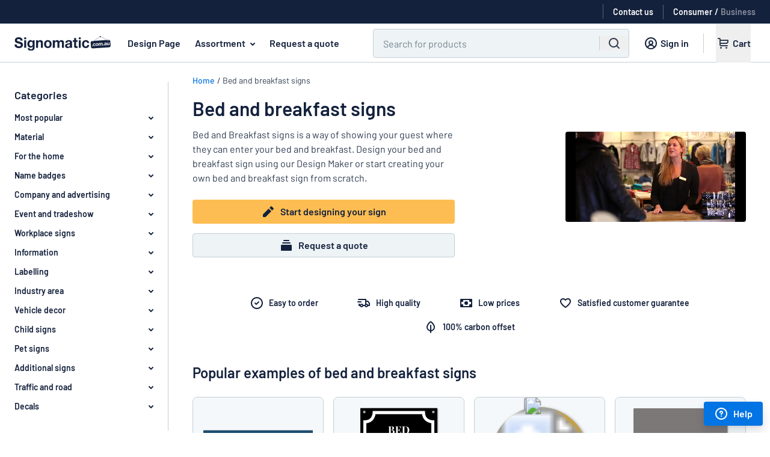

--- FILE ---
content_type: text/html; charset=utf-8
request_url: https://www.signomatic.com.au/signs/bed-and-breakfast-signs
body_size: 89641
content:
<!DOCTYPE html><html lang="en"><head><meta name="viewport" content="width=device-width"><meta content="text/html;charset=utf-8" http-equiv="content-type" /><meta content="en-AU" http-equiv="content-language" /><meta content="IE=Edge" http-equiv="X-UA-Compatible" /><meta content="Personalised Bed and breakfast signs online. Design B&amp;B signs with your own design, shape, size and colour ✓ High quality ✓ Easy to order ✓ Satisfied customer guarantee
" name="description" /><meta content="Design and order signs on-line. Low prices and fast deliveries." name="abstract" /><meta content="notranslate" name="google" /><meta content="4365F355ED1C57EE60FA9757EB4924FB" name="msvalidate.01" /><meta name="any-cable-url" content="/cable?jid=eyJhbGciOiJIUzI1NiJ9.eyJleHQiOiJ7XCJjdXJyZW50X2FkbWluXCI6bnVsbCxcImN1cnJlbnRfdXNlclwiOm51bGwsXCJjdXJyZW50X29yZGVyXCI6XCJaMmxrT2k4dmMydDViSFJ0WVhndlQzSmtaWEl2TWpnd05UTTJOVE16XCJ9IiwiZXhwIjoxNzY4NjkyNzIyfQ.8WqhiFawpkmbTXUMOhtlqFbrHn25SipXN83f_UKAHA4"><meta name="sentry-trace" content="d282cf68e60a4098a1930910495b996a-764ac3fe3d6e477e-1">
<meta name="baggage" content="sentry-trace_id=d282cf68e60a4098a1930910495b996a,sentry-sample_rate=0.5,sentry-sample_rand=0.038090,sentry-sampled=true,sentry-environment=production,sentry-release=e7847d49cc0752a1d6ccde7980923058ac031ff2,sentry-public_key=4467ee045c90b24442b9ec7fceb04304"><meta name="csrf-param" content="authenticity_token" />
<meta name="csrf-token" content="H_gQXWWGUhPX6Yt8heYqEe2XVZArHzG01wDFJ0shtI804dR4hyC3_lRydW0pUsKsgK_sSB5i6g3RlWF7ON-xQQ" /><title>Bed and breakfast signs – Personalised B&B signs online - Signomatic</title><link href="/favicon.webp" rel="shortcut icon" /><link href="/favicon.webp" rel="icon" /><link href="/signs/bed-and-breakfast-signs" rel="canonical" /><link href="https://addsearch.com" rel="preconnect" /><link rel="alternate" hreflang="en-GB" href="https://www.signomatic.co.uk/signs/bed-and-breakfast-signs" />
<link rel="alternate" hreflang="en-IE" href="https://www.signomatic.ie/signs/bed-and-breakfast-signs" />
<link rel="alternate" hreflang="en-US" href="https://www.signomatic.com/signs/bed-and-breakfast-signs" />
<link rel="alternate" hreflang="en-AU" href="https://www.signomatic.com.au/signs/bed-and-breakfast-signs" />
<link rel="alternate" hreflang="en-NZ" href="https://www.signomatic.co.nz/signs/bed-and-breakfast-signs" /><link rel="preload" href="https://cdn.skyltmax.se/fonts/barlow/v1/7cHpv4kjgoGqM7E_DMs5ynghnQ.woff2" as="font" type="font/woff2" crossorigin="anonymous"><link rel="preload" href="https://cdn.skyltmax.se/fonts/barlow/v1/7cHqv4kjgoGqM7E3_-gs51ostz0rdg.woff2" as="font" type="font/woff2" crossorigin="anonymous"><link rel="preload" href="https://cdn.skyltmax.se/fonts/barlow/v1/barlow-v1-latin_latin-ext-600.woff2" as="font" type="font/woff2" crossorigin="anonymous"><style>/* barlow-200 - latin-ext_latin */
@font-face {
  font-family: 'Barlow';
  font-style: normal;
  font-weight: 200;
  font-display: swap;
  src: local('Barlow ExtraLight'), local('Barlow-ExtraLight'),
    url('https://cdn.skyltmax.se/fonts/barlow-v1-latin-ext_latin-200.woff2') format('woff2'), /* Chrome 26+, Opera 23+, Firefox 39+ */
    url('https://cdn.skyltmax.se/fonts/barlow-v1-latin-ext_latin-200.woff') format('woff'); /* Chrome 6+, Firefox 3.6+, IE 9+, Safari 5.1+ */
}
/* latin-ext */
@font-face {
  font-family: 'Barlow';
  font-style: normal;
  font-weight: 400;
  font-display: swap;
  src: local('Barlow Regular'), local('Barlow-Regular'),
    url(https://cdn.skyltmax.se/fonts/barlow/v1/7cHpv4kjgoGqM7E_Ass5ynghnQci.woff2) format('woff2'),
    url(https://cdn.skyltmax.se/fonts/barlow/v1/7cHpv4kjgoGqM7E_DMs_.woff) format('woff');
  unicode-range: U+0100-024F, U+0259, U+1E00-1EFF, U+2020, U+20A0-20AB, U+20AD-20CF, U+2113, U+2C60-2C7F, U+A720-A7FF;
}
/* latin */
@font-face {
  font-family: 'Barlow';
  font-style: normal;
  font-weight: 400;
  font-display: swap;
  src: local('Barlow Regular'), local('Barlow-Regular'),
    url(https://cdn.skyltmax.se/fonts/barlow/v1/7cHpv4kjgoGqM7E_DMs5ynghnQ.woff2) format('woff2'),
    url(https://cdn.skyltmax.se/fonts/barlow/v1/7cHpv4kjgoGqM7E_DMs_.woff) format('woff');
  unicode-range: U+0000-00FF, U+0131, U+0152-0153, U+02BB-02BC, U+02C6, U+02DA, U+02DC, U+2000-206F, U+2074, U+20AC, U+2122, U+2191, U+2193, U+2212, U+2215, U+FEFF, U+FFFD;
}
/* latin-ext */
@font-face {
  font-family: 'Barlow';
  font-style: normal;
  font-weight: 500;
  font-display: swap;
  src: local('Barlow Medium'), local('Barlow-Medium'),
    url(https://cdn.skyltmax.se/fonts/barlow/v1/7cHqv4kjgoGqM7E3_-gs6Vostz0rdom9.woff2) format('woff2'),
    url(https://cdn.skyltmax.se/fonts/barlow/v1/7cHqv4kjgoGqM7E3_-gs51oq.woff) format('woff');
  unicode-range: U+0100-024F, U+0259, U+1E00-1EFF, U+2020, U+20A0-20AB, U+20AD-20CF, U+2113, U+2C60-2C7F, U+A720-A7FF;
}
/* latin */
@font-face {
  font-family: 'Barlow';
  font-style: normal;
  font-weight: 500;
  font-display: swap;
  src: local('Barlow Medium'), local('Barlow-Medium'),
    url(https://cdn.skyltmax.se/fonts/barlow/v1/7cHqv4kjgoGqM7E3_-gs51ostz0rdg.woff2) format('woff2'),
    url(https://cdn.skyltmax.se/fonts/barlow/v1/7cHqv4kjgoGqM7E3_-gs51oq.woff) format('woff');
  unicode-range: U+0000-00FF, U+0131, U+0152-0153, U+02BB-02BC, U+02C6, U+02DA, U+02DC, U+2000-206F, U+2074, U+20AC, U+2122, U+2191, U+2193, U+2212, U+2215, U+FEFF, U+FFFD;
}
/* barlow-600 - latin_latin-ext */
@font-face {
  font-family: 'Barlow';
  font-style: normal;
  font-weight: 600;
  font-display: swap;
  src: local('Barlow SemiBold'), local('Barlow-SemiBold'),
    url(https://cdn.skyltmax.se/fonts/barlow/v1/barlow-v1-latin_latin-ext-600.woff2) format('woff2'),
    url(https://cdn.skyltmax.se/fonts/barlow/v1/barlow-v1-latin_latin-ext-600.woff) format('woff');
}
/* latin-ext */
@font-face {
  font-family: 'Barlow';
  font-style: normal;
  font-weight: 700;
  font-display: swap;
  src: local('Barlow Bold'), local('Barlow-Bold'),
    url(https://cdn.skyltmax.se/fonts/barlow/v1/7cHqv4kjgoGqM7E3t-4s6Vostz0rdom9.woff2) format('woff2'),
    url(https://cdn.skyltmax.se/fonts/barlow/v1/7cHqv4kjgoGqM7E3t-4s51oq.woff) format('woff');
  unicode-range: U+0100-024F, U+0259, U+1E00-1EFF, U+2020, U+20A0-20AB, U+20AD-20CF, U+2113, U+2C60-2C7F, U+A720-A7FF;
}
/* latin */
@font-face {
  font-family: 'Barlow';
  font-style: normal;
  font-weight: 700;
  font-display: swap;
  src: local('Barlow Bold'), local('Barlow-Bold'),
    url(https://cdn.skyltmax.se/fonts/barlow/v1/7cHqv4kjgoGqM7E3t-4s51ostz0rdg.woff2) format('woff2'),
    url(https://cdn.skyltmax.se/fonts/barlow/v1/7cHqv4kjgoGqM7E3t-4s51oq.woff) format('woff');
  unicode-range: U+0000-00FF, U+0131, U+0152-0153, U+02BB-02BC, U+02C6, U+02DA, U+02DC, U+2000-206F, U+2074, U+20AC, U+2122, U+2191, U+2193, U+2212, U+2215, U+FEFF, U+FFFD;
}
/* latin-ext */
@font-face {
  font-family: 'Lato';
  font-style: normal;
  font-weight: 300;
  font-display: swap;
  src: local('Lato Light'), local('Lato-Light'),
    url(https://cdn.skyltmax.se/fonts/lato/v14/S6u9w4BMUTPHh7USSwaPGQ3q5d0N7w.woff2) format('woff2'),
    url(https://cdn.skyltmax.se/fonts/lato/v14/S6u9w4BMUTPHh7USSwiPHw.woff) format('woff');
  unicode-range: U+0100-024F, U+0259, U+1E00-1EFF, U+2020, U+20A0-20AB, U+20AD-20CF, U+2113, U+2C60-2C7F, U+A720-A7FF;
}
/* latin */
@font-face {
  font-family: 'Lato';
  font-style: normal;
  font-weight: 300;
  font-display: swap;
  src: local('Lato Light'), local('Lato-Light'),
    url(https://cdn.skyltmax.se/fonts/lato/v14/S6u9w4BMUTPHh7USSwiPGQ3q5d0.woff2) format('woff2'),
    url(https://cdn.skyltmax.se/fonts/lato/v14/S6u9w4BMUTPHh7USSwiPHw.woff) format('woff');
  unicode-range: U+0000-00FF, U+0131, U+0152-0153, U+02BB-02BC, U+02C6, U+02DA, U+02DC, U+2000-206F, U+2074, U+20AC, U+2122, U+2191, U+2193, U+2212, U+2215, U+FEFF, U+FFFD;
}
/* latin-ext */
@font-face {
  font-family: 'Lato';
  font-style: normal;
  font-weight: 400;
  font-display: swap;
  src: local('Lato Regular'), local('Lato-Regular'),
    url(https://cdn.skyltmax.se/fonts/lato/v14/S6uyw4BMUTPHjxAwXiWtFCfQ7A.woff2) format('woff2'),
    url(https://cdn.skyltmax.se/fonts/lato/v14/S6uyw4BMUTPHjx4wWA.woff) format('woff');
  unicode-range: U+0100-024F, U+0259, U+1E00-1EFF, U+2020, U+20A0-20AB, U+20AD-20CF, U+2113, U+2C60-2C7F, U+A720-A7FF;
}
/* latin */
@font-face {
  font-family: 'Lato';
  font-style: normal;
  font-weight: 400;
  font-display: swap;
  src: local('Lato Regular'), local('Lato-Regular'),
    url(https://cdn.skyltmax.se/fonts/lato/v14/S6uyw4BMUTPHjx4wXiWtFCc.woff2) format('woff2'),
    url(https://cdn.skyltmax.se/fonts/lato/v14/S6uyw4BMUTPHjx4wWA.woff) format('woff');
  unicode-range: U+0000-00FF, U+0131, U+0152-0153, U+02BB-02BC, U+02C6, U+02DA, U+02DC, U+2000-206F, U+2074, U+20AC, U+2122, U+2191, U+2193, U+2212, U+2215, U+FEFF, U+FFFD;
}
@font-face {
  font-family: 'Lato';
  font-style: normal;
  font-weight: 500;
  font-display: swap;
  src: local('Lato Medium'), local('Lato-Medium'),
    url(https://cdn.skyltmax.se/fonts/lato/v14/lato-medium.woff2) format('woff2'),
    url(https://cdn.skyltmax.se/fonts/lato/v14/lato-medium.woff) format('woff');
}</style><link rel="stylesheet" href="https://cdn.skyltmax.se/vite/assets/client-bd612afe.css" /><script id="sm-clientdata" type="application/json">{"snippets":{"contact":"\u003cp class=\"paragraph-2xs\"\u003eWhen you contact Signomatic by e-mail, your issue and your contact details are saved by us. This is necessary so we can deal with your issue. For more information, see our \u003ca target=\"_blank\" href='/privacy-policy'\u003eprivacy policy\u003c/a\u003e.\u003c/p\u003e","legal":"\u003ch3 class=\"heading-four\"\u003eLegal name:\u003c/h3\u003e\r\n\u003cp\u003eSignmax AB\u003c/p\u003e\r\n\u003ch3 class=\"heading-four\"\u003eAddress\u003c/h3\u003e\r\n\u003cp\u003ePostal Address:\u003cbr /\u003eBox 21\u003cbr /\u003e433 21 Partille\u003cbr /\u003eSweden\u003c/p\u003e\r\n\u003cp\u003eStreet Address:\u003cbr /\u003eFläskebovägen 5\u003cbr /\u003e438 91 Landvetter\u003cbr /\u003eSweden\u003c/p\u003e\r\n\u003ch3 class=\"heading-four\"\u003eARN Number\u003c/h3\u003e\r\n\u003cp\u003e3000 1359 5916\u003c/p\u003e","contact_us_email":"E-mail: \u003ca href=\"mailto:info@signomatic.com.au\"\u003einfo@signomatic.com.au\u003c/a\u003e","contact_us_phone":"","contact_us_phone_times":"","newsletter_title":"Subscribe to our newsletter to receive news and offers.","newsletter_promise":"Your email address is safe with us and will never be shared with third parties."},"recaptcha_key":"6Lcc0wgaAAAAAD-uFFbtJWsmqd1P6PSChaHCZbs-","client_role":"consumer","order_id":280536533}</script><script>window.RAILS_ENV = "production";
window.SM_VERSION = "e7847d49cc0752a1d6ccde7980923058ac031ff2";
window.locale = "en-AU";
window.languageSegment = "";</script><script>window.cdnUrl = (filename) => {
  return `https://cdn.skyltmax.se/vite/${filename}`
}</script><script src="https://cdn.skyltmax.se/vite/assets/client-576cf4f0.js" crossorigin="anonymous" type="module" defer="defer"></script><link rel="modulepreload" href="https://cdn.skyltmax.se/vite/assets/index-e820b2ce.js" as="script" crossorigin="anonymous" defer="defer">
<link rel="modulepreload" href="https://cdn.skyltmax.se/vite/assets/index-f46741a2.js" as="script" crossorigin="anonymous" defer="defer"><link rel="stylesheet" href="https://cdn.skyltmax.se/vite/assets/index-6a613ebf.css" media="screen" defer="defer" /><script>window.dataLayer = window.dataLayer || [];

window.gtag = function () {
  window.dataLayer.push(arguments);
};</script><script>window.dataLayer.push({
  "workflow": 6,
  "checkout": false
});</script><script>window.dataLayer.push({"userRole": "consumer"});</script><script>const consentEventFlag = 'true' == "true"
const cookieConsentPresent = '' == "true"
const functional = '' == "true"
const analytics = '' == "true"
const marketing = '' == "true"

if (consentEventFlag) {
  window.gtag("consent", "default", {
    functionality_storage: "denied",
    analytics_storage: "denied",
    ad_storage: "denied",
    ad_user_data: "denied",
    ad_personalization: "denied",
  });
} else {
  window.gtag("consent", "default", {
    "functionality_storage": functional ? "granted" : "denied",
    "analytics_storage": analytics ? "granted" : "denied",
    "ad_storage": marketing ? "granted" : "denied",
    "ad_user_data": marketing ? "granted" : "denied",
    "ad_personalization": marketing ? "granted" : "denied",

  });
}

if (consentEventFlag && cookieConsentPresent) {
  window.gtag("consent", "update", {
    functionality_storage: functional ? "granted" : "denied",
    analytics_storage: analytics ? "granted" : "denied",
    ad_storage: marketing ? "granted" : "denied",
    ad_user_data: marketing ? "granted" : "denied",
    ad_personalization: marketing ? "granted" : "denied",
  });

  window.dataLayer.push({
    event: "consentChoice",
    consentCategories: {
      functionality_storage: functional ? "granted" : "denied",
      analytics_storage: analytics ? "granted" : "denied",
      ad_storage: marketing ? "granted" : "denied",
      ad_user_data: marketing ? "granted" : "denied",
      ad_personalization: marketing ? "granted" : "denied",
    },
  });
}</script><script>if (document.domain !== "") {
  window.dataLayer.push({
    "gtm.start": new Date().getTime(),
    event: "gtm.js"
  });
}</script><script>if (document.domain !== "") {
  document.addEventListener("scroll", initGTMOnEvent);
  document.addEventListener("mousemove", initGTMOnEvent);
  document.addEventListener("touchstart", initGTMOnEvent);
  document.addEventListener("DOMContentLoaded", () => { setTimeout(initGTM, 2000); });

  function initGTMOnEvent (event) {
    initGTM();
    event.currentTarget.removeEventListener(event.type, initGTMOnEvent);
  }

  function initGTM () {
    if (window.gtmDidInit) {
      // Don't load again
      return false;
    }

    window.gtmDidInit = true;

    const script = document.getElementsByTagName("script")[0];
    const tag = document.createElement("script");
    tag.defer = true;
    tag.src = "https://www.googletagmanager.com/gtm.js?id=GTM-T8WV3P";
    script?.parentNode.insertBefore(tag, script);
  }
};</script><script defer="" src="https://widget.trustpilot.com/bootstrap/v5/tp.widget.bootstrap.min.js" type="text/javascript"></script><script type="application/ld+json">{  "@context": "http://schema.org/",  "@type": "Brand",  "logo": "https://www.signomatic.com.au/images/logos/sign.png"}</script></head><body class="en en-au " ontouchstart=""><a class="sr-only focus:not-sr-only focus:!absolute button !button-primary !button-small z-50 !m-1" href="#main" tabindex="0">Skip to main content</a><noscript><iframe height="0" src="https://www.googletagmanager.com/ns.html?id=GTM-T8WV3P" style="display:none;visibility:hidden" width="0"></iframe></noscript><div id="SiteMenu-epic-vite-component-d348ab60-08c7-4383-a3ce-ba2562f9baad"><!--$--><header class="mainmenu relative"><div class="pre-menurow relative hidden h-10 items-center justify-end px-6 xl:flex"><div class="trustpilot flex" aria-hidden="true"><div class="truspilot-widget" data-businessunit-id="598d89ed0000ff0005a8a06a" data-locale="en-AU" data-style-height="25px" data-style-width="250px" data-template-id="5406e65db0d04a09e042d5fc" data-theme="dark"><a href="https://se.trustpilot.com/review/skyltmax.se" target="_blank" rel="noreferrer"></a></div><div class="my-0 ml-1 mr-4 h-6 w-px bg-white p-0 opacity-30"></div></div><a href="/contact" class="contact subtle flex items-center" data-gtm="contact-link"><span class="mb-0 text-sm font-semibold text-white">Contact us</span></a><div class="mx-4 my-0 h-6 w-px bg-white p-0 opacity-30"></div><div class="role-switch"><a href="/set_client_role?role=consumer" data-gtm="role-switch-consumer" class="mb-0 text-sm font-semibold text-white opacity-50 hover:underline active">Consumer</a><span class="mx-1 mb-0 text-sm font-semibold text-white opacity-100">/</span><a href="/set_client_role?role=business" data-gtm="role-switch-business" class="mb-0 text-sm font-semibold text-white opacity-50 hover:underline">Business</a></div></div><div class="menurow-filler border-interactive h-12 border-b-1 xl:h-16"></div><div class="menurow fixed z-30 translate-y-[-48px] xl:translate-y-[-64px] xl:absolute"><div class="flex h-12 w-full justify-between xl:h-16"><div class="mobile-navbar"><div class="navbar-toggle" data-gtm="mobile-open-menu"><svg focusable="false" viewBox="0 0 24 24" style="display:inline-block"><path d="M3 7a1 1 0 0 1 1-1h16a1 1 0 1 1 0 2H4a1 1 0 0 1-1-1zm0 5a1 1 0 0 1 1-1h16a1 1 0 1 1 0 2H4a1 1 0 0 1-1-1zm1 4a1 1 0 1 0 0 2h16a1 1 0 1 0 0-2z" fill="currentColor"></path></svg></div><div class="search-toggle" data-gtm="open-search"><svg focusable="false" viewBox="0 0 24 24" style="display:inline-block"><path clip-rule="evenodd" d="M11 3a8 8 0 1 0 4.906 14.32l3.387 3.387a1 1 0 0 0 1.414-1.414l-3.387-3.387A8 8 0 0 0 11 3zm-6 8a6 6 0 1 1 12 0 6 6 0 0 1-12 0z" fill="currentColor" fill-rule="evenodd"></path></svg></div></div><nav class="header"><a href="https://www.signomatic.com.au" class="logo" data-gtm="logo-link"><img src="https://cdn.skyltmax.se/vite/assets/en-AU-f8464acb.svg" alt="logo" class="sm:min-w-[160px]"/></a><a href="/signomatic" class="headerlink signomatic whitespace-nowrap" data-gtm="design-page-link">Design Page</a><span id="assortment" class="link-button headerlink examples ml-2 whitespace-nowrap" data-gtm="assortment-dropdown" tabindex="0" aria-haspopup="true">Assortment<span class="assortment-dropdown-arrow"><svg focusable="false" viewBox="0 0 24 24" style="display:inline-block"><path clip-rule="evenodd" d="M8.293 10.293a1 1 0 0 1 1.414 0L12 12.586l2.293-2.293a1 1 0 1 1 1.414 1.414l-3 3a1 1 0 0 1-1.414 0l-3-3a1 1 0 0 1 0-1.414z" fill="currentColor" fill-rule="evenodd"></path></svg></span></span><a href="/quote" class="headerlink quote whitespace-nowrap" data-gtm="request-quote-link">Request a quote</a></nav><div class="menubuttons xl:w-full"><div class="buttons justify-end pr-6"><div id="main_search" class="ml-0 mr-0 h-12 w-full max-w-[640px] px-4 md:px-0 xl:ml-12 xl:mr-1 hidden xl:block"><div class="addsearch-searchfield-container"><form class="addsearch-searchfield" autoComplete="off" action="?" role="search"><div class="search-field-wrapper group relative flex h-12 w-full justify-between rounded border-1 bg-white-5 focus-within:border-primary focus-within:outline focus-within:outline-2 focus-within:outline-aqua-200"><input type="text" class="h-full w-full border-0 bg-transparent px-2 py-3 hover:!border-0 focus:!border-0 focus:!shadow-none hover:focus:border-0 group-focus-within:bg-white xl:px-4" placeholder="Search for products" aria-label="Search" data-categories="${categories}"/><div class="flex items-center bg-white-5 group-focus-within:bg-white"><button type="button" class="close-icon m-auto mx-3 cursor-pointer" aria-label="Clear all" tabindex="-1"><span class="hidden"><svg focusable="false" viewBox="0 0 24 24" style="display:inline-block"><path d="M6.707 18.707a1 1 0 0 1-1.414-1.414L10.586 12 5.293 6.707a1 1 0 0 1 1.414-1.414L12 10.586l5.293-5.293a1 1 0 1 1 1.414 1.414L13.414 12l5.293 5.293a1 1 0 0 1-1.414 1.414L12 13.414z" fill="currentColor"></path></svg><svg focusable="false" viewBox="0 0 24 24" style="display:inline-block" class="xl:hidden"><g fill="currentColor"><path d="M15.707 8.293a1 1 0 0 1 0 1.414L13.414 12l2.293 2.293a1 1 0 0 1-1.414 1.414L12 13.414l-2.293 2.293a1 1 0 0 1-1.414-1.414L10.586 12 8.293 9.707a1 1 0 0 1 1.414-1.414L12 10.586l2.293-2.293a1 1 0 0 1 1.414 0z"></path><path clip-rule="evenodd" d="M2 12C2 6.477 6.477 2 12 2s10 4.477 10 10-4.477 10-10 10S2 17.523 2 12zm10-8a8 8 0 1 0 0 16 8 8 0 0 0 0-16z" fill-rule="evenodd"></path></g></svg></span></button><span class="m-auto hidden h-6 border-l-1 border-white-20 xl:block"></span><button type="submit" class="left-icon m-auto hidden items-center px-3 xl:flex" aria-label="Search" tabindex="-1"><svg focusable="false" viewBox="0 0 24 24" style="display:inline-block" class="h-6 w-6" aria-hidden="true"><path clip-rule="evenodd" d="M11 3a8 8 0 1 0 4.906 14.32l3.387 3.387a1 1 0 0 0 1.414-1.414l-3.387-3.387A8 8 0 0 0 11 3zm-6 8a6 6 0 1 1 12 0 6 6 0 0 1-12 0z" fill="currentColor" fill-rule="evenodd"></path></svg></button></div></div></form></div><div id="addsearch-results" class="z-40 -ml-4 mt-1 hidden max-h-[62vh] w-[calc(100%_+_32px)] overflow-y-auto rounded-t-lg border border-t-1 border-white-10 shadow-lg sm:ml-0 sm:max-h-[70vh] sm:w-auto"></div><div id="loadmore"></div></div><a href="/customer" class="customer_zone subtle ml-3 hidden px-2 xl:flex" data-gtm="sign-in-link"><svg focusable="false" viewBox="0 0 24 24" style="display:inline-block" class=""><path clip-rule="evenodd" d="M18.8 19.332A9.973 9.973 0 0 0 22 12c0-5.523-4.477-10-10-10S2 6.477 2 12a9.973 9.973 0 0 0 3.276 7.402A9.954 9.954 0 0 0 12 22a9.954 9.954 0 0 0 6.8-2.668zm-.836-2a8 8 0 1 0-11.927 0 7.019 7.019 0 0 1 3.775-2.983 4 4 0 1 1 4.377 0 7.019 7.019 0 0 1 3.775 2.984zm-1.54 1.335A5 5 0 0 0 12 16a5 5 0 0 0-4.423 2.667C8.844 19.509 10.365 20 12 20s3.156-.49 4.423-1.333zM12 13a2 2 0 1 0 0-4 2 2 0 0 0 0 4z" fill="currentColor" fill-rule="evenodd"></path></svg><span class="paragraph-sm bold mb-0 whitespace-nowrap">Sign in</span></a><span class="divider ml-4 mr-3 hidden xl:block"></span><div class="signomatic-basket-button-portal static flex h-full items-center xl:relative"><div class="signomatic-basket-placeholder" aria-hidden="true"><a class="cart flex" tabindex="-1"><svg focusable="false" viewBox="0 0 24 24" style="display:inline-block"><g fill="currentColor"><path clip-rule="evenodd" d="M4 3a1 1 0 0 0 0 2h2v9a3 3 0 0 0 3 3h10a1 1 0 1 0 0-2H9a1 1 0 0 1-1-1v-1h9a4 4 0 0 0 4-4V7a1 1 0 0 0-1-1H8V5a2 2 0 0 0-2-2zm4 5v3h9a2 2 0 0 0 2-2V8z" fill-rule="evenodd"></path><path d="M10 19.5a1.5 1.5 0 1 1-3 0 1.5 1.5 0 0 1 3 0zm7.5 1.5a1.5 1.5 0 1 0 0-3 1.5 1.5 0 0 0 0 3z"></path></g></svg><span class="name paragraph-sm bold mb-0 whitespace-nowrap">Cart</span></a></div></div></div></div></div><div class="assortment-menu basis-full" id="assortment-menu"><button id="assortment-close" class="button button-subtle icon-only absolute right-4 top-4 mb-0" type="button" aria-label="Close assortment"><svg focusable="false" viewBox="0 0 24 24" style="display:inline-block" class="h-6 w-6"><path d="M6.707 18.707a1 1 0 0 1-1.414-1.414L10.586 12 5.293 6.707a1 1 0 0 1 1.414-1.414L12 10.586l5.293-5.293a1 1 0 1 1 1.414 1.414L13.414 12l5.293 5.293a1 1 0 0 1-1.414 1.414L12 13.414z" fill="currentColor"></path></svg></button><div class="flex w-full"><div class="flex h-[500px] min-w-[320px] flex-1 flex-col overflow-y-auto border-r border-white-20 pt-6"><div class="category-item flex h-10 min-h-[40px] items-center pr-4 hover:cursor-pointer hover:bg-white-5 active" data-gtm="dropdown-category-item"><div class="indicator mr-1 hidden h-full w-1 min-w-[4px] bg-primary"></div><p class="paragraph-sm bold mb-0 ml-8 mr-4 overflow-hidden overflow-ellipsis">Material</p><svg focusable="false" viewBox="0 0 24 24" style="display:inline-block" class="h-6 w-6 min-w-[24px]"><path d="M13.293 14.293a1 1 0 0 0 1.414 1.414l3-3a1 1 0 0 0 0-1.414l-3-3a1 1 0 1 0-1.414 1.414L14.586 11H7a1 1 0 1 0 0 2h7.586z" fill="currentColor"></path></svg></div><div class="category-item flex h-10 min-h-[40px] items-center pr-4 hover:cursor-pointer hover:bg-white-5" data-gtm="dropdown-category-item"><div class="indicator mr-1 hidden h-full w-1 min-w-[4px] bg-primary"></div><p class="paragraph-sm bold mb-0 ml-8 mr-4 overflow-hidden overflow-ellipsis">For the home</p></div><div class="category-item flex h-10 min-h-[40px] items-center pr-4 hover:cursor-pointer hover:bg-white-5" data-gtm="dropdown-category-item"><div class="indicator mr-1 hidden h-full w-1 min-w-[4px] bg-primary"></div><p class="paragraph-sm bold mb-0 ml-8 mr-4 overflow-hidden overflow-ellipsis">Name badges</p></div><div class="category-item flex h-10 min-h-[40px] items-center pr-4 hover:cursor-pointer hover:bg-white-5" data-gtm="dropdown-category-item"><div class="indicator mr-1 hidden h-full w-1 min-w-[4px] bg-primary"></div><p class="paragraph-sm bold mb-0 ml-8 mr-4 overflow-hidden overflow-ellipsis">Company and advertising</p></div><div class="category-item flex h-10 min-h-[40px] items-center pr-4 hover:cursor-pointer hover:bg-white-5" data-gtm="dropdown-category-item"><div class="indicator mr-1 hidden h-full w-1 min-w-[4px] bg-primary"></div><p class="paragraph-sm bold mb-0 ml-8 mr-4 overflow-hidden overflow-ellipsis">Event and tradeshow</p></div><div class="category-item flex h-10 min-h-[40px] items-center pr-4 hover:cursor-pointer hover:bg-white-5" data-gtm="dropdown-category-item"><div class="indicator mr-1 hidden h-full w-1 min-w-[4px] bg-primary"></div><p class="paragraph-sm bold mb-0 ml-8 mr-4 overflow-hidden overflow-ellipsis">Workplace signs</p></div><div class="category-item flex h-10 min-h-[40px] items-center pr-4 hover:cursor-pointer hover:bg-white-5" data-gtm="dropdown-category-item"><div class="indicator mr-1 hidden h-full w-1 min-w-[4px] bg-primary"></div><p class="paragraph-sm bold mb-0 ml-8 mr-4 overflow-hidden overflow-ellipsis">Information</p></div><div class="category-item flex h-10 min-h-[40px] items-center pr-4 hover:cursor-pointer hover:bg-white-5" data-gtm="dropdown-category-item"><div class="indicator mr-1 hidden h-full w-1 min-w-[4px] bg-primary"></div><p class="paragraph-sm bold mb-0 ml-8 mr-4 overflow-hidden overflow-ellipsis">Labelling</p></div><div class="category-item flex h-10 min-h-[40px] items-center pr-4 hover:cursor-pointer hover:bg-white-5" data-gtm="dropdown-category-item"><div class="indicator mr-1 hidden h-full w-1 min-w-[4px] bg-primary"></div><p class="paragraph-sm bold mb-0 ml-8 mr-4 overflow-hidden overflow-ellipsis">Industry area</p></div><div class="hidden"><div class="flex h-4 min-h-[16px] items-center px-8"><div class="h-[1px] w-full bg-white-20"></div></div><div class="category-item flex h-10 min-h-[40px] items-center pr-4 hover:cursor-pointer hover:bg-white-5" data-gtm="dropdown-category-item"><div class="indicator mr-1 hidden h-full w-1 min-w-[4px] bg-primary"></div><p class="paragraph-sm bold mb-0 pl-8">Vehicle decor</p></div><div class="category-item flex h-10 min-h-[40px] items-center pr-4 hover:cursor-pointer hover:bg-white-5" data-gtm="dropdown-category-item"><div class="indicator mr-1 hidden h-full w-1 min-w-[4px] bg-primary"></div><p class="paragraph-sm bold mb-0 pl-8">Child signs</p></div><div class="category-item flex h-10 min-h-[40px] items-center pr-4 hover:cursor-pointer hover:bg-white-5" data-gtm="dropdown-category-item"><div class="indicator mr-1 hidden h-full w-1 min-w-[4px] bg-primary"></div><p class="paragraph-sm bold mb-0 pl-8">Pet signs</p></div><div class="category-item flex h-10 min-h-[40px] items-center pr-4 hover:cursor-pointer hover:bg-white-5" data-gtm="dropdown-category-item"><div class="indicator mr-1 hidden h-full w-1 min-w-[4px] bg-primary"></div><p class="paragraph-sm bold mb-0 pl-8">Additional signs</p></div><div class="category-item flex h-10 min-h-[40px] items-center pr-4 hover:cursor-pointer hover:bg-white-5" data-gtm="dropdown-category-item"><div class="indicator mr-1 hidden h-full w-1 min-w-[4px] bg-primary"></div><p class="paragraph-sm bold mb-0 pl-8">Traffic and road</p></div><div class="category-item flex h-10 min-h-[40px] items-center pr-4 hover:cursor-pointer hover:bg-white-5" data-gtm="dropdown-category-item"><div class="indicator mr-1 hidden h-full w-1 min-w-[4px] bg-primary"></div><p class="paragraph-sm bold mb-0 pl-8">Decals</p></div></div><div class="flex h-11 min-h-[44px] items-center pl-8 hover:cursor-pointer hover:bg-white-5" data-gtm="dropdown-expand-link"><p class="paragraph-sm mb-0 mr-2 max-w-min font-medium text-primary underline">Show all categories</p><svg focusable="false" viewBox="0 0 24 24" style="display:inline-block" class="h-6 w-6 text-primary"><path d="M9.707 13.293a1 1 0 0 0-1.414 1.414l3 3a1 1 0 0 0 1.414 0l3-3a1 1 0 0 0-1.414-1.414L13 14.586V7a1 1 0 1 0-2 0v7.586z" fill="currentColor"></path></svg></div></div><div class="min-w-[400px] flex-1 border-r border-white-20 p-8"><div class="flex h-[390px] flex-col flex-wrap overflow-hidden"><div class="mb-3 w-1/2 whitespace-normal"><a href="/signs/plastic-signs" data-gtm="dropdown-page-item" class="text-base font-medium text-black hover:text-primary-dark hover:underline">Plastic signs</a></div><div class="mb-3 w-1/2 whitespace-normal"><a href="/signs/wood-signs" data-gtm="dropdown-page-item" class="text-base font-medium text-black hover:text-primary-dark hover:underline">Wood signs</a></div><div class="mb-3 w-1/2 whitespace-normal"><a href="/signs/aluminium-signs" data-gtm="dropdown-page-item" class="text-base font-medium text-black hover:text-primary-dark hover:underline">Aluminium signs</a></div><div class="mb-3 w-1/2 whitespace-normal"><a href="/signs/acrylic-signs" data-gtm="dropdown-page-item" class="text-base font-medium text-black hover:text-primary-dark hover:underline">Acrylic signs</a></div><div class="mb-3 w-1/2 whitespace-normal"><a href="/vinyl-lettering" data-gtm="dropdown-page-item" class="text-base font-medium text-black hover:text-primary-dark hover:underline">Vinyl lettering</a></div><div class="mb-3 w-1/2 whitespace-normal"><a href="/decals" data-gtm="dropdown-page-item" class="text-base font-medium text-black hover:text-primary-dark hover:underline">Decals</a></div><div class="mb-3 w-1/2 whitespace-normal"><a href="/banners" data-gtm="dropdown-page-item" class="text-base font-medium text-black hover:text-primary-dark hover:underline">Banners</a></div><div class="mb-3 w-1/2 whitespace-normal"><a href="/signs/magnetic-signs" data-gtm="dropdown-page-item" class="text-base font-medium text-black hover:text-primary-dark hover:underline">Magnetic signs</a></div><div class="mb-3 w-1/2 whitespace-normal"><a href="/signs/brass-signs" data-gtm="dropdown-page-item" class="text-base font-medium text-black hover:text-primary-dark hover:underline">Brass signs</a></div><div class="mb-3 w-1/2 whitespace-normal"><a href="/signs/double-sided-signs" data-gtm="dropdown-page-item" class="text-base font-medium text-black hover:text-primary-dark hover:underline">Double-sided signs</a></div><div class="mb-3 w-1/2 whitespace-normal"><a href="/posters" data-gtm="dropdown-page-item" class="text-base font-medium text-black hover:text-primary-dark hover:underline">Posters</a></div><div class="mb-3 w-1/2 whitespace-normal"><a href="/signs/engraved-signs" data-gtm="dropdown-page-item" class="text-base font-medium text-black hover:text-primary-dark hover:underline">Engraved signs</a></div><div class="mb-3 w-1/2 whitespace-normal"><a href="/ecoboard" data-gtm="dropdown-page-item" class="text-base font-medium text-black hover:text-primary-dark hover:underline">Eco Board</a></div><div class="mb-3 w-1/2 whitespace-normal"><a href="/signs/stainless-steel-signs" data-gtm="dropdown-page-item" class="text-base font-medium text-black hover:text-primary-dark hover:underline">Stainless steel signs</a></div><div class="mb-3 w-1/2 whitespace-normal"><a href="/signs/enamel-signs" data-gtm="dropdown-page-item" class="text-base font-medium text-black hover:text-primary-dark hover:underline">Enamel style aluminium signs</a></div></div></div><div class="w-full flex-2 p-8"><p class="paragraph-sm bold mb-4">Most popular</p><div class="grid grid-cols-2 gap-4"><a href="/signs/door-signs" class="flex h-20 items-center justify-center rounded-lg border-1 border-white-20 bg-white-3 decoration-black hover:border-ink-50 hover:bg-white-1 hover:underline" data-gtm="dropdown-popular-item"><p class="bold center mb-0 max-w-fit whitespace-normal px-1 text-base">Door signs</p></a><a href="/signs/house-signs" class="flex h-20 items-center justify-center rounded-lg border-1 border-white-20 bg-white-3 decoration-black hover:border-ink-50 hover:bg-white-1 hover:underline" data-gtm="dropdown-popular-item"><p class="bold center mb-0 max-w-fit whitespace-normal px-1 text-base">House signs</p></a><a href="/signs/letterbox-signs" class="flex h-20 items-center justify-center rounded-lg border-1 border-white-20 bg-white-3 decoration-black hover:border-ink-50 hover:bg-white-1 hover:underline" data-gtm="dropdown-popular-item"><p class="bold center mb-0 max-w-fit whitespace-normal px-1 text-base">Letterbox signs</p></a><a href="/signs/business-signs" class="flex h-20 items-center justify-center rounded-lg border-1 border-white-20 bg-white-3 decoration-black hover:border-ink-50 hover:bg-white-1 hover:underline" data-gtm="dropdown-popular-item"><p class="bold center mb-0 max-w-fit whitespace-normal px-1 text-base">Business signs</p></a><a href="/decals" class="flex h-20 items-center justify-center rounded-lg border-1 border-white-20 bg-white-3 decoration-black hover:border-ink-50 hover:bg-white-1 hover:underline" data-gtm="dropdown-popular-item"><p class="bold center mb-0 max-w-fit whitespace-normal px-1 text-base">Decals</p></a></div></div></div><div class="bottom-bar"><div class="cta"><span class="paragraph-sm mb-0">Can’t find what you’re looking for?</span><a href="/signomatic" class="button button-emphasis button-small mb-0" data-gtm="dropdown-design-page-button">Start designing your sign</a></div><a href="/products" class="compare-products" data-gtm="dropdown-compare-products-link"><svg focusable="false" viewBox="0 0 24 24" style="display:inline-block"><path d="M3 12a1 1 0 1 0 2 0V9a1 1 0 0 1 1-1h10.586l-1.293 1.293a1 1 0 0 0 1.414 1.414l3-3a1 1 0 0 0 0-1.414l-3-3a1 1 0 1 0-1.414 1.414L16.586 6H6a3 3 0 0 0-3 3v3Zm18 0a1 1 0 1 0-2 0v3a1 1 0 0 1-1 1H7.414l1.293-1.293a1 1 0 1 0-1.414-1.414l-3 3a1 1 0 0 0 0 1.414l3 3a1 1 0 0 0 1.414-1.414L7.414 18H18a3 3 0 0 0 3-3v-3Z" fill="currentColor"></path></svg><span class="paragraph-sm mb-0">Compare products</span></a></div></div></div><div class="search-bar fixed left-0 right-0 z-20 flex h-16 -translate-y-full items-center justify-center" style="top:0"></div><div class="trustpilotrow relative flex h-10 items-center lg:hidden"><div class="truspilot-widget flex-1 mt-3" data-businessunit-id="598d89ed0000ff0005a8a06a" data-locale="en-AU" data-style-height="35px" data-style-width="100%" data-template-id="5406e65db0d04a09e042d5fc" data-theme="dark"><a href="https://se.trustpilot.com/review/skyltmax.se" target="_blank" rel="noreferrer"></a></div></div></header><header class="mainmenu-mobile z-40"><div class="overlay"></div><div class="menu absolute bottom-0 left-0 top-0 flex flex-col bg-white"><div class="menu-start h-[calc(100%_-_48px)] overflow-y-auto"><div class="top-section"><a href="https://www.signomatic.com.au" class="logo" data-gtm="logo-link"><img src="https://cdn.skyltmax.se/vite/assets/en-AU-f8464acb.svg" alt="logo"/></a><span class="menu-close button button-large button-subtle icon-only mb-0"><svg focusable="false" viewBox="0 0 24 24" style="display:inline-block"><path d="M6.707 18.707a1 1 0 0 1-1.414-1.414L10.586 12 5.293 6.707a1 1 0 0 1 1.414-1.414L12 10.586l5.293-5.293a1 1 0 1 1 1.414 1.414L13.414 12l5.293 5.293a1 1 0 0 1-1.414 1.414L12 13.414z" fill="currentColor"></path></svg></span></div><div class="assortment mb-4 pt-4"><div class="category-item flex h-11 items-center px-4 hover:cursor-pointer hover:bg-white-5" data-gtm="dropdown-category-item"><p class="paragraph-sm mb-0 font-medium">Most popular</p><svg focusable="false" viewBox="0 0 24 24" style="display:inline-block" class="h-6 w-6"><path clip-rule="evenodd" d="M7.293 3.293a1 1 0 0 1 1.414 0l8 8a1 1 0 0 1 0 1.414l-8 8a1 1 0 0 1-1.414-1.414L14.586 12 7.293 4.707a1 1 0 0 1 0-1.414z" fill="currentColor" fill-rule="evenodd"></path></svg></div><div class="category-item flex h-11 items-center px-4 hover:cursor-pointer hover:bg-white-5" data-gtm="dropdown-category-item"><p class="paragraph-sm mb-0 font-medium">Material</p><svg focusable="false" viewBox="0 0 24 24" style="display:inline-block" class="h-6 w-6"><path clip-rule="evenodd" d="M7.293 3.293a1 1 0 0 1 1.414 0l8 8a1 1 0 0 1 0 1.414l-8 8a1 1 0 0 1-1.414-1.414L14.586 12 7.293 4.707a1 1 0 0 1 0-1.414z" fill="currentColor" fill-rule="evenodd"></path></svg></div><div class="category-item flex h-11 items-center px-4 hover:cursor-pointer hover:bg-white-5" data-gtm="dropdown-category-item"><p class="paragraph-sm mb-0 font-medium">For the home</p><svg focusable="false" viewBox="0 0 24 24" style="display:inline-block" class="h-6 w-6"><path clip-rule="evenodd" d="M7.293 3.293a1 1 0 0 1 1.414 0l8 8a1 1 0 0 1 0 1.414l-8 8a1 1 0 0 1-1.414-1.414L14.586 12 7.293 4.707a1 1 0 0 1 0-1.414z" fill="currentColor" fill-rule="evenodd"></path></svg></div><div class="category-item flex h-11 items-center px-4 hover:cursor-pointer hover:bg-white-5" data-gtm="dropdown-category-item"><p class="paragraph-sm mb-0 font-medium">Name badges</p><svg focusable="false" viewBox="0 0 24 24" style="display:inline-block" class="h-6 w-6"><path clip-rule="evenodd" d="M7.293 3.293a1 1 0 0 1 1.414 0l8 8a1 1 0 0 1 0 1.414l-8 8a1 1 0 0 1-1.414-1.414L14.586 12 7.293 4.707a1 1 0 0 1 0-1.414z" fill="currentColor" fill-rule="evenodd"></path></svg></div><div class="category-item flex h-11 items-center px-4 hover:cursor-pointer hover:bg-white-5" data-gtm="dropdown-category-item"><p class="paragraph-sm mb-0 font-medium">Company and advertising</p><svg focusable="false" viewBox="0 0 24 24" style="display:inline-block" class="h-6 w-6"><path clip-rule="evenodd" d="M7.293 3.293a1 1 0 0 1 1.414 0l8 8a1 1 0 0 1 0 1.414l-8 8a1 1 0 0 1-1.414-1.414L14.586 12 7.293 4.707a1 1 0 0 1 0-1.414z" fill="currentColor" fill-rule="evenodd"></path></svg></div><div class="category-item flex h-11 items-center px-4 hover:cursor-pointer hover:bg-white-5" data-gtm="dropdown-category-item"><p class="paragraph-sm mb-0 font-medium">Event and tradeshow</p><svg focusable="false" viewBox="0 0 24 24" style="display:inline-block" class="h-6 w-6"><path clip-rule="evenodd" d="M7.293 3.293a1 1 0 0 1 1.414 0l8 8a1 1 0 0 1 0 1.414l-8 8a1 1 0 0 1-1.414-1.414L14.586 12 7.293 4.707a1 1 0 0 1 0-1.414z" fill="currentColor" fill-rule="evenodd"></path></svg></div><div class="hidden"><div class="flex h-4 min-h-[16px] items-center px-4"><div class="h-[1px] w-full bg-white-20"></div></div><div class="category-item flex h-11 items-center px-4 hover:cursor-pointer hover:bg-white-5" data-gtm="dropdown-category-item"><p class="paragraph-sm mb-0 font-medium">Workplace signs</p><svg focusable="false" viewBox="0 0 24 24" style="display:inline-block" class="h-6 w-6"><path clip-rule="evenodd" d="M7.293 3.293a1 1 0 0 1 1.414 0l8 8a1 1 0 0 1 0 1.414l-8 8a1 1 0 0 1-1.414-1.414L14.586 12 7.293 4.707a1 1 0 0 1 0-1.414z" fill="currentColor" fill-rule="evenodd"></path></svg></div><div class="category-item flex h-11 items-center px-4 hover:cursor-pointer hover:bg-white-5" data-gtm="dropdown-category-item"><p class="paragraph-sm mb-0 font-medium">Information</p><svg focusable="false" viewBox="0 0 24 24" style="display:inline-block" class="h-6 w-6"><path clip-rule="evenodd" d="M7.293 3.293a1 1 0 0 1 1.414 0l8 8a1 1 0 0 1 0 1.414l-8 8a1 1 0 0 1-1.414-1.414L14.586 12 7.293 4.707a1 1 0 0 1 0-1.414z" fill="currentColor" fill-rule="evenodd"></path></svg></div><div class="category-item flex h-11 items-center px-4 hover:cursor-pointer hover:bg-white-5" data-gtm="dropdown-category-item"><p class="paragraph-sm mb-0 font-medium">Labelling</p><svg focusable="false" viewBox="0 0 24 24" style="display:inline-block" class="h-6 w-6"><path clip-rule="evenodd" d="M7.293 3.293a1 1 0 0 1 1.414 0l8 8a1 1 0 0 1 0 1.414l-8 8a1 1 0 0 1-1.414-1.414L14.586 12 7.293 4.707a1 1 0 0 1 0-1.414z" fill="currentColor" fill-rule="evenodd"></path></svg></div><div class="category-item flex h-11 items-center px-4 hover:cursor-pointer hover:bg-white-5" data-gtm="dropdown-category-item"><p class="paragraph-sm mb-0 font-medium">Industry area</p><svg focusable="false" viewBox="0 0 24 24" style="display:inline-block" class="h-6 w-6"><path clip-rule="evenodd" d="M7.293 3.293a1 1 0 0 1 1.414 0l8 8a1 1 0 0 1 0 1.414l-8 8a1 1 0 0 1-1.414-1.414L14.586 12 7.293 4.707a1 1 0 0 1 0-1.414z" fill="currentColor" fill-rule="evenodd"></path></svg></div><div class="category-item flex h-11 items-center px-4 hover:cursor-pointer hover:bg-white-5" data-gtm="dropdown-category-item"><p class="paragraph-sm mb-0 font-medium">Vehicle decor</p><svg focusable="false" viewBox="0 0 24 24" style="display:inline-block" class="h-6 w-6"><path clip-rule="evenodd" d="M7.293 3.293a1 1 0 0 1 1.414 0l8 8a1 1 0 0 1 0 1.414l-8 8a1 1 0 0 1-1.414-1.414L14.586 12 7.293 4.707a1 1 0 0 1 0-1.414z" fill="currentColor" fill-rule="evenodd"></path></svg></div><div class="category-item flex h-11 items-center px-4 hover:cursor-pointer hover:bg-white-5" data-gtm="dropdown-category-item"><p class="paragraph-sm mb-0 font-medium">Child signs</p><svg focusable="false" viewBox="0 0 24 24" style="display:inline-block" class="h-6 w-6"><path clip-rule="evenodd" d="M7.293 3.293a1 1 0 0 1 1.414 0l8 8a1 1 0 0 1 0 1.414l-8 8a1 1 0 0 1-1.414-1.414L14.586 12 7.293 4.707a1 1 0 0 1 0-1.414z" fill="currentColor" fill-rule="evenodd"></path></svg></div><div class="category-item flex h-11 items-center px-4 hover:cursor-pointer hover:bg-white-5" data-gtm="dropdown-category-item"><p class="paragraph-sm mb-0 font-medium">Pet signs</p><svg focusable="false" viewBox="0 0 24 24" style="display:inline-block" class="h-6 w-6"><path clip-rule="evenodd" d="M7.293 3.293a1 1 0 0 1 1.414 0l8 8a1 1 0 0 1 0 1.414l-8 8a1 1 0 0 1-1.414-1.414L14.586 12 7.293 4.707a1 1 0 0 1 0-1.414z" fill="currentColor" fill-rule="evenodd"></path></svg></div><div class="category-item flex h-11 items-center px-4 hover:cursor-pointer hover:bg-white-5" data-gtm="dropdown-category-item"><p class="paragraph-sm mb-0 font-medium">Additional signs</p><svg focusable="false" viewBox="0 0 24 24" style="display:inline-block" class="h-6 w-6"><path clip-rule="evenodd" d="M7.293 3.293a1 1 0 0 1 1.414 0l8 8a1 1 0 0 1 0 1.414l-8 8a1 1 0 0 1-1.414-1.414L14.586 12 7.293 4.707a1 1 0 0 1 0-1.414z" fill="currentColor" fill-rule="evenodd"></path></svg></div><div class="category-item flex h-11 items-center px-4 hover:cursor-pointer hover:bg-white-5" data-gtm="dropdown-category-item"><p class="paragraph-sm mb-0 font-medium">Traffic and road</p><svg focusable="false" viewBox="0 0 24 24" style="display:inline-block" class="h-6 w-6"><path clip-rule="evenodd" d="M7.293 3.293a1 1 0 0 1 1.414 0l8 8a1 1 0 0 1 0 1.414l-8 8a1 1 0 0 1-1.414-1.414L14.586 12 7.293 4.707a1 1 0 0 1 0-1.414z" fill="currentColor" fill-rule="evenodd"></path></svg></div><div class="category-item flex h-11 items-center px-4 hover:cursor-pointer hover:bg-white-5" data-gtm="dropdown-category-item"><p class="paragraph-sm mb-0 font-medium">Decals</p><svg focusable="false" viewBox="0 0 24 24" style="display:inline-block" class="h-6 w-6"><path clip-rule="evenodd" d="M7.293 3.293a1 1 0 0 1 1.414 0l8 8a1 1 0 0 1 0 1.414l-8 8a1 1 0 0 1-1.414-1.414L14.586 12 7.293 4.707a1 1 0 0 1 0-1.414z" fill="currentColor" fill-rule="evenodd"></path></svg></div></div><div class="flex h-11 items-center whitespace-nowrap pl-4 hover:cursor-pointer hover:bg-white-5" data-gtm="dropdown-expand-link"><p class="paragraph-sm mb-0 mr-2 max-w-min font-medium text-primary underline">Show all categories</p><svg focusable="false" viewBox="0 0 24 24" style="display:inline-block" class="h-6 w-6 text-primary"><path clip-rule="evenodd" d="M3.293 7.293a1 1 0 0 0 0 1.414l8 8a1 1 0 0 0 1.414 0l8-8a1 1 0 0 0-1.414-1.414L12 14.586 4.707 7.293a1 1 0 0 0-1.414 0z" fill="currentColor" fill-rule="evenodd"></path></svg></div></div><div class="menubuttons flex flex-col"><a href="/quote" class="quote flex h-11 items-center pl-4 text-ink-100" data-gtm="request-quote-link"><svg focusable="false" viewBox="0 0 24 24" style="display:inline-block" class="h-6 w-6"><g fill="currentColor"><path d="M9 13a1 1 0 0 1 1-1h4a1 1 0 1 1 0 2h-4a1 1 0 0 1-1-1zm1 3a1 1 0 1 0 0 2h4a1 1 0 1 0 0-2z"></path><path clip-rule="evenodd" d="M19 21a1 1 0 0 1-1 1H6a1 1 0 0 1-1-1V3a1 1 0 0 1 1-1h6.586a1 1 0 0 1 .707.293l5.414 5.414a1 1 0 0 1 .293.707zM7 20V4h4v5a1 1 0 0 0 1 1h5v10zm9.172-12L13 4.828V8z" fill-rule="evenodd"></path></g></svg><p class="paragraph-sm mb-0 ml-2 font-medium">Request a quote</p></a><a href="/customer" class="customer_zone flex h-11 items-center pl-4 text-ink-100" data-gtm="sign-in-link"><svg focusable="false" viewBox="0 0 24 24" style="display:inline-block" class="h-6 w-6"><path clip-rule="evenodd" d="M18.8 19.332A9.973 9.973 0 0 0 22 12c0-5.523-4.477-10-10-10S2 6.477 2 12a9.973 9.973 0 0 0 3.276 7.402A9.954 9.954 0 0 0 12 22a9.954 9.954 0 0 0 6.8-2.668zm-.836-2a8 8 0 1 0-11.927 0 7.019 7.019 0 0 1 3.775-2.983 4 4 0 1 1 4.377 0 7.019 7.019 0 0 1 3.775 2.984zm-1.54 1.335A5 5 0 0 0 12 16a5 5 0 0 0-4.423 2.667C8.844 19.509 10.365 20 12 20s3.156-.49 4.423-1.333zM12 13a2 2 0 1 0 0-4 2 2 0 0 0 0 4z" fill="currentColor" fill-rule="evenodd"></path></svg><span class="paragraph-sm mb-0 ml-2 font-medium">Sign in</span></a><a href="/customer-service" class="contact flex h-11 items-center pl-4 text-ink-100" data-gtm="helpcenter-link"><svg focusable="false" viewBox="0 0 24 24" style="display:inline-block" class="h-6 w-6"><path clip-rule="evenodd" d="M5 12a7 7 0 0 1 14 0h-3a1 1 0 0 0-1 1v7a1 1 0 0 0 1 1h1a4 4 0 0 0 4-4v-5a9 9 0 1 0-18 0v5a4 4 0 0 0 4 4h1a1 1 0 0 0 1-1v-7a1 1 0 0 0-1-1zm0 2v3a2 2 0 0 0 2 2v-5zm14 3v-3h-2v5a2 2 0 0 0 2-2z" fill="currentColor" fill-rule="evenodd"></path></svg><span class="paragraph-sm mb-0 ml-2 font-medium">Customer Service</span></a></div><div class="role-switch-mobile mb-4 flex h-12 items-center pl-4"><span><a href="/set_client_role?role=consumer" data-gtm="role-switch-consumer" class="paragraph-sm mb-0 font-medium opacity-50 active">Consumer</a><span class="paragraph-sm mx-2 mb-0">/</span><a href="/set_client_role?role=business" data-gtm="role-switch-business" class="paragraph-sm mb-0 font-medium opacity-50">Business</a></span></div></div><div class="submenu z-10"><div class="top-section"><button class="menu-back flex items-center" type="button"><svg focusable="false" viewBox="0 0 24 24" style="display:inline-block" class="mr-2 h-6 w-6 min-w-[24px]"><path clip-rule="evenodd" d="M16.707 3.293a1 1 0 0 0-1.414 0l-8 8a1 1 0 0 0 0 1.414l8 8a1 1 0 0 0 1.414-1.414L9.414 12l7.293-7.293a1 1 0 0 0 0-1.414z" fill="currentColor" fill-rule="evenodd"></path></svg><span class="paragraph-sm bold mb-0">Back to menu</span></button><span class="menu-close button button-large button-subtle icon-only mb-0"><svg focusable="false" viewBox="0 0 24 24" style="display:inline-block"><path d="M6.707 18.707a1 1 0 0 1-1.414-1.414L10.586 12 5.293 6.707a1 1 0 0 1 1.414-1.414L12 10.586l5.293-5.293a1 1 0 1 1 1.414 1.414L13.414 12l5.293 5.293a1 1 0 0 1-1.414 1.414L12 13.414z" fill="currentColor"></path></svg></span></div><div class="assortment overflow-y-auto py-6"><div class="heading-four px-4"></div><div></div></div></div><a href="/signomatic" class="cta button button-large button-emphasis full-width flat squared mb-0" data-gtm="dropdown-design-page-button"><span>Start designing your sign</span></a></div></header><!--/$--><script>window.__APOLLO_STATES__ = window.__APOLLO_STATES__ || []; window.__APOLLO_STATES__.push({"ROOT_QUERY":{"basketState":{"open":false,"addedNotice":false,"reload":false,"excelImportNotice":false,"__typename":"BasketState"},"__typename":"Query","navbarLinks({\"locale\":\"en-AU\",\"role\":\"consumer\"})":[{"__ref":"NavbarLink:73"},{"__ref":"NavbarLink:74"},{"__ref":"NavbarLink:75"}],"assortmentCategories({\"business\":false,\"locale\":\"en-AU\"})":[{"__ref":"AssortmentCategory:379054"},{"__ref":"AssortmentCategory:379055"},{"__ref":"AssortmentCategory:379056"},{"__ref":"AssortmentCategory:379057"},{"__ref":"AssortmentCategory:379058"},{"__ref":"AssortmentCategory:379059"},{"__ref":"AssortmentCategory:379060"},{"__ref":"AssortmentCategory:379061"},{"__ref":"AssortmentCategory:379062"},{"__ref":"AssortmentCategory:379063"},{"__ref":"AssortmentCategory:379064"},{"__ref":"AssortmentCategory:379065"},{"__ref":"AssortmentCategory:379066"},{"__ref":"AssortmentCategory:379067"},{"__ref":"AssortmentCategory:379068"},{"__ref":"AssortmentCategory:379069"}]},"NavbarLink:73":{"__typename":"NavbarLink","id":"73","path":"/signomatic","title":"Design Page","business":false,"locale":"en-AU","kind":"signomatic","role":"consumer","page":null,"signTag":null,"signCategory":null},"NavbarLink:74":{"__typename":"NavbarLink","id":"74","path":"","title":"Assortment","business":false,"locale":"en-AU","kind":"assortment","role":"consumer","page":null,"signTag":null,"signCategory":null},"NavbarLink:75":{"__typename":"NavbarLink","id":"75","path":"/quote","title":"Request a quote","business":false,"locale":"en-AU","kind":"quote","role":"consumer","page":null,"signTag":null,"signCategory":null},"AssortmentTag:2988389":{"__typename":"AssortmentTag","id":"2988389","assortmentCategoryId":"379054","signTagId":"2190","pagename":"Door signs","path":"/signs/door-signs","locale":"en-AU","order":0,"targetCategory":null,"business":false},"AssortmentTag:2988390":{"__typename":"AssortmentTag","id":"2988390","assortmentCategoryId":"379054","signTagId":"2199","pagename":"House signs","path":"/signs/house-signs","locale":"en-AU","order":1,"targetCategory":null,"business":false},"AssortmentTag:2988391":{"__typename":"AssortmentTag","id":"2988391","assortmentCategoryId":"379054","signTagId":"2205","pagename":"Letterbox signs","path":"/signs/letterbox-signs","locale":"en-AU","order":2,"targetCategory":null,"business":false},"AssortmentTag:2988392":{"__typename":"AssortmentTag","id":"2988392","assortmentCategoryId":"379054","signTagId":"2277","pagename":"Business signs","path":"/signs/business-signs","locale":"en-AU","order":3,"targetCategory":null,"business":false},"AssortmentTag:2988393":{"__typename":"AssortmentTag","id":"2988393","assortmentCategoryId":"379054","signTagId":"2367","pagename":"Decals","path":"/decals","locale":"en-AU","order":4,"targetCategory":null,"business":false},"AssortmentCategory:379054":{"__typename":"AssortmentCategory","id":"379054","signCategoryId":"1094","name":"Most popular","path":"/categories/most-popular","locale":"en-AU","order":0,"business":false,"tags":[{"__ref":"AssortmentTag:2988389"},{"__ref":"AssortmentTag:2988390"},{"__ref":"AssortmentTag:2988391"},{"__ref":"AssortmentTag:2988392"},{"__ref":"AssortmentTag:2988393"}]},"AssortmentTag:2988394":{"__typename":"AssortmentTag","id":"2988394","assortmentCategoryId":"379055","signTagId":"2349","pagename":"Plastic signs","path":"/signs/plastic-signs","locale":"en-AU","order":0,"targetCategory":null,"business":false},"AssortmentTag:2988395":{"__typename":"AssortmentTag","id":"2988395","assortmentCategoryId":"379055","signTagId":"2355","pagename":"Wood signs","path":"/signs/wood-signs","locale":"en-AU","order":1,"targetCategory":null,"business":false},"AssortmentTag:2988396":{"__typename":"AssortmentTag","id":"2988396","assortmentCategoryId":"379055","signTagId":"2358","pagename":"Aluminium signs","path":"/signs/aluminium-signs","locale":"en-AU","order":2,"targetCategory":null,"business":false},"AssortmentTag:2988397":{"__typename":"AssortmentTag","id":"2988397","assortmentCategoryId":"379055","signTagId":"2361","pagename":"Acrylic signs","path":"/signs/acrylic-signs","locale":"en-AU","order":3,"targetCategory":null,"business":false},"AssortmentTag:2988398":{"__typename":"AssortmentTag","id":"2988398","assortmentCategoryId":"379055","signTagId":"2364","pagename":"Vinyl lettering","path":"/vinyl-lettering","locale":"en-AU","order":4,"targetCategory":null,"business":false},"AssortmentTag:2988399":{"__typename":"AssortmentTag","id":"2988399","assortmentCategoryId":"379055","signTagId":"2367","pagename":"Decals","path":"/decals","locale":"en-AU","order":5,"targetCategory":1076,"business":false},"AssortmentTag:2988400":{"__typename":"AssortmentTag","id":"2988400","assortmentCategoryId":"379055","signTagId":"2370","pagename":"Banners","path":"/banners","locale":"en-AU","order":6,"targetCategory":null,"business":false},"AssortmentTag:2988401":{"__typename":"AssortmentTag","id":"2988401","assortmentCategoryId":"379055","signTagId":"2373","pagename":"Magnetic signs","path":"/signs/magnetic-signs","locale":"en-AU","order":7,"targetCategory":null,"business":false},"AssortmentTag:2988402":{"__typename":"AssortmentTag","id":"2988402","assortmentCategoryId":"379055","signTagId":"2393","pagename":"Brass signs","path":"/signs/brass-signs","locale":"en-AU","order":8,"targetCategory":null,"business":false},"AssortmentTag:2988403":{"__typename":"AssortmentTag","id":"2988403","assortmentCategoryId":"379055","signTagId":"4570","pagename":"Double-sided signs","path":"/signs/double-sided-signs","locale":"en-AU","order":9,"targetCategory":null,"business":false},"AssortmentTag:2988404":{"__typename":"AssortmentTag","id":"2988404","assortmentCategoryId":"379055","signTagId":"4809","pagename":"Posters","path":"/posters","locale":"en-AU","order":10,"targetCategory":null,"business":false},"AssortmentTag:2988405":{"__typename":"AssortmentTag","id":"2988405","assortmentCategoryId":"379055","signTagId":"4862","pagename":"Engraved signs","path":"/signs/engraved-signs","locale":"en-AU","order":11,"targetCategory":null,"business":false},"AssortmentTag:2988406":{"__typename":"AssortmentTag","id":"2988406","assortmentCategoryId":"379055","signTagId":"5450","pagename":"Eco Board","path":"/ecoboard","locale":"en-AU","order":12,"targetCategory":null,"business":false},"AssortmentTag:2988407":{"__typename":"AssortmentTag","id":"2988407","assortmentCategoryId":"379055","signTagId":"5585","pagename":"Stainless steel signs","path":"/signs/stainless-steel-signs","locale":"en-AU","order":13,"targetCategory":null,"business":false},"AssortmentTag:2988408":{"__typename":"AssortmentTag","id":"2988408","assortmentCategoryId":"379055","signTagId":"5605","pagename":"Enamel style aluminium signs","path":"/signs/enamel-signs","locale":"en-AU","order":14,"targetCategory":null,"business":false},"AssortmentCategory:379055":{"__typename":"AssortmentCategory","id":"379055","signCategoryId":"1076","name":"Material","path":"/categories/material","locale":"en-AU","order":1,"business":false,"tags":[{"__ref":"AssortmentTag:2988394"},{"__ref":"AssortmentTag:2988395"},{"__ref":"AssortmentTag:2988396"},{"__ref":"AssortmentTag:2988397"},{"__ref":"AssortmentTag:2988398"},{"__ref":"AssortmentTag:2988399"},{"__ref":"AssortmentTag:2988400"},{"__ref":"AssortmentTag:2988401"},{"__ref":"AssortmentTag:2988402"},{"__ref":"AssortmentTag:2988403"},{"__ref":"AssortmentTag:2988404"},{"__ref":"AssortmentTag:2988405"},{"__ref":"AssortmentTag:2988406"},{"__ref":"AssortmentTag:2988407"},{"__ref":"AssortmentTag:2988408"}]},"AssortmentTag:2988409":{"__typename":"AssortmentTag","id":"2988409","assortmentCategoryId":"379056","signTagId":"2199","pagename":"House signs","path":"/signs/house-signs","locale":"en-AU","order":0,"targetCategory":1119,"business":false},"AssortmentTag:2988410":{"__typename":"AssortmentTag","id":"2988410","assortmentCategoryId":"379056","signTagId":"3586","pagename":"House number signs","path":"/signs/house-number-signs","locale":"en-AU","order":1,"targetCategory":null,"business":false},"AssortmentTag:2988411":{"__typename":"AssortmentTag","id":"2988411","assortmentCategoryId":"379056","signTagId":"2346","pagename":"House name plates","path":"/name-plates/house-name-plates","locale":"en-AU","order":2,"targetCategory":null,"business":false},"AssortmentTag:2988412":{"__typename":"AssortmentTag","id":"2988412","assortmentCategoryId":"379056","signTagId":"2190","pagename":"Door signs","path":"/signs/door-signs","locale":"en-AU","order":3,"targetCategory":1119,"business":false},"AssortmentTag:2988413":{"__typename":"AssortmentTag","id":"2988413","assortmentCategoryId":"379056","signTagId":"3523","pagename":"Door name plates","path":"/name-plates/door-nameplates","locale":"en-AU","order":4,"targetCategory":null,"business":false},"AssortmentTag:2988414":{"__typename":"AssortmentTag","id":"2988414","assortmentCategoryId":"379056","signTagId":"2202","pagename":"Garden signs","path":"/signs/garden-signs","locale":"en-AU","order":5,"targetCategory":null,"business":false},"AssortmentTag:2988415":{"__typename":"AssortmentTag","id":"2988415","assortmentCategoryId":"379056","signTagId":"2196","pagename":"Welcome signs","path":"/signs/welcome-signs","locale":"en-AU","order":6,"targetCategory":null,"business":false},"AssortmentTag:2988416":{"__typename":"AssortmentTag","id":"2988416","assortmentCategoryId":"379056","signTagId":"2193","pagename":"No junk mail signs","path":"/signs/no-junk-mail-signs","locale":"en-AU","order":7,"targetCategory":null,"business":false},"AssortmentTag:2988417":{"__typename":"AssortmentTag","id":"2988417","assortmentCategoryId":"379056","signTagId":"2205","pagename":"Letterbox signs","path":"/signs/letterbox-signs","locale":"en-AU","order":8,"targetCategory":1119,"business":false},"AssortmentTag:2988418":{"__typename":"AssortmentTag","id":"2988418","assortmentCategoryId":"379056","signTagId":"2226","pagename":"Number signs","path":"/signs/number-signs","locale":"en-AU","order":9,"targetCategory":null,"business":false},"AssortmentTag:2988419":{"__typename":"AssortmentTag","id":"2988419","assortmentCategoryId":"379056","signTagId":"2232","pagename":"Toilet signs","path":"/signs/toilet-signs","locale":"en-AU","order":10,"targetCategory":null,"business":false},"AssortmentTag:2988420":{"__typename":"AssortmentTag","id":"2988420","assortmentCategoryId":"379056","signTagId":"2244","pagename":"Farm signs","path":"/signs/farm-signs","locale":"en-AU","order":11,"targetCategory":null,"business":false},"AssortmentTag:2988421":{"__typename":"AssortmentTag","id":"2988421","assortmentCategoryId":"379056","signTagId":"2310","pagename":"Interior signs","path":"/signs/interior-signs","locale":"en-AU","order":12,"targetCategory":null,"business":false},"AssortmentTag:2988422":{"__typename":"AssortmentTag","id":"2988422","assortmentCategoryId":"379056","signTagId":"2340","pagename":"Cottage signs","path":"/signs/cottage-signs","locale":"en-AU","order":13,"targetCategory":null,"business":false},"AssortmentCategory:379056":{"__typename":"AssortmentCategory","id":"379056","signCategoryId":"1119","name":"For the home","path":"/categories/for-the-home","locale":"en-AU","order":2,"business":false,"tags":[{"__ref":"AssortmentTag:2988409"},{"__ref":"AssortmentTag:2988410"},{"__ref":"AssortmentTag:2988411"},{"__ref":"AssortmentTag:2988412"},{"__ref":"AssortmentTag:2988413"},{"__ref":"AssortmentTag:2988414"},{"__ref":"AssortmentTag:2988415"},{"__ref":"AssortmentTag:2988416"},{"__ref":"AssortmentTag:2988417"},{"__ref":"AssortmentTag:2988418"},{"__ref":"AssortmentTag:2988419"},{"__ref":"AssortmentTag:2988420"},{"__ref":"AssortmentTag:2988421"},{"__ref":"AssortmentTag:2988422"}]},"AssortmentTag:2988423":{"__typename":"AssortmentTag","id":"2988423","assortmentCategoryId":"379057","signTagId":"2319","pagename":"Nursing care name badges","path":"/name-badges/nursing-care-name-badges","locale":"en-AU","order":0,"targetCategory":null,"business":false},"AssortmentTag:2988424":{"__typename":"AssortmentTag","id":"2988424","assortmentCategoryId":"379057","signTagId":"2352","pagename":"Name badges","path":"/name-badges","locale":"en-AU","order":1,"targetCategory":null,"business":false},"AssortmentTag:2988425":{"__typename":"AssortmentTag","id":"2988425","assortmentCategoryId":"379057","signTagId":"5992","pagename":"Name badges with magnets","path":"/name-badges/name_badges_with_magnets","locale":"en-AU","order":2,"targetCategory":null,"business":false},"AssortmentTag:2988426":{"__typename":"AssortmentTag","id":"2988426","assortmentCategoryId":"379057","signTagId":"5991","pagename":"Name badges with pins","path":"/name-badges/name_badges_with_pins","locale":"en-AU","order":3,"targetCategory":null,"business":false},"AssortmentCategory:379057":{"__typename":"AssortmentCategory","id":"379057","signCategoryId":"1127","name":"Name badges","path":"/categories/name-badges","locale":"en-AU","order":3,"business":false,"tags":[{"__ref":"AssortmentTag:2988423"},{"__ref":"AssortmentTag:2988424"},{"__ref":"AssortmentTag:2988425"},{"__ref":"AssortmentTag:2988426"}]},"AssortmentTag:2988427":{"__typename":"AssortmentTag","id":"2988427","assortmentCategoryId":"379058","signTagId":"2172","pagename":"Office signs","path":"/signs/office-signs","locale":"en-AU","order":0,"targetCategory":null,"business":false},"AssortmentTag:2988428":{"__typename":"AssortmentTag","id":"2988428","assortmentCategoryId":"379058","signTagId":"2277","pagename":"Business signs","path":"/signs/business-signs","locale":"en-AU","order":1,"targetCategory":1139,"business":false},"AssortmentTag:2988429":{"__typename":"AssortmentTag","id":"2988429","assortmentCategoryId":"379058","signTagId":"2292","pagename":"Shop signs","path":"/signs/shop-signs","locale":"en-AU","order":2,"targetCategory":null,"business":false},"AssortmentTag:2988430":{"__typename":"AssortmentTag","id":"2988430","assortmentCategoryId":"379058","signTagId":"2307","pagename":"Hotel signs","path":"/signs/hotel-signs","locale":"en-AU","order":3,"targetCategory":null,"business":false},"AssortmentTag:2988431":{"__typename":"AssortmentTag","id":"2988431","assortmentCategoryId":"379058","signTagId":"2328","pagename":"Advertising signs","path":"/signs/advertising-signs","locale":"en-AU","order":4,"targetCategory":null,"business":false},"AssortmentTag:2988432":{"__typename":"AssortmentTag","id":"2988432","assortmentCategoryId":"379058","signTagId":"2331","pagename":"Restaurant signs","path":"/signs/restaurant-signs","locale":"en-AU","order":5,"targetCategory":null,"business":false},"AssortmentCategory:379058":{"__typename":"AssortmentCategory","id":"379058","signCategoryId":"1139","name":"Company and advertising","path":"/categories/company-and-advertising","locale":"en-AU","order":4,"business":false,"tags":[{"__ref":"AssortmentTag:2988427"},{"__ref":"AssortmentTag:2988428"},{"__ref":"AssortmentTag:2988429"},{"__ref":"AssortmentTag:2988430"},{"__ref":"AssortmentTag:2988431"},{"__ref":"AssortmentTag:2988432"}]},"AssortmentTag:2988433":{"__typename":"AssortmentTag","id":"2988433","assortmentCategoryId":"379059","signTagId":"2370","pagename":"Banners","path":"/banners","locale":"en-AU","order":0,"targetCategory":1144,"business":false},"AssortmentTag:2988434":{"__typename":"AssortmentTag","id":"2988434","assortmentCategoryId":"379059","signTagId":"2435","pagename":"Pull up banners","path":"/pull-up-banners","locale":"en-AU","order":1,"targetCategory":null,"business":false},"AssortmentTag:2988435":{"__typename":"AssortmentTag","id":"2988435","assortmentCategoryId":"379059","signTagId":"5450","pagename":"Eco Board","path":"/ecoboard","locale":"en-AU","order":2,"targetCategory":1144,"business":false},"AssortmentTag:2988436":{"__typename":"AssortmentTag","id":"2988436","assortmentCategoryId":"379059","signTagId":"2352","pagename":"Name badges","path":"/name-badges","locale":"en-AU","order":3,"targetCategory":1144,"business":false},"AssortmentCategory:379059":{"__typename":"AssortmentCategory","id":"379059","signCategoryId":"1144","name":"Event and tradeshow","path":"/categories/event-and-tradeshow","locale":"en-AU","order":5,"business":false,"tags":[{"__ref":"AssortmentTag:2988433"},{"__ref":"AssortmentTag:2988434"},{"__ref":"AssortmentTag:2988435"},{"__ref":"AssortmentTag:2988436"}]},"AssortmentTag:2988437":{"__typename":"AssortmentTag","id":"2988437","assortmentCategoryId":"379060","signTagId":"2166","pagename":"Warning signs","path":"/signs/warning-signs","locale":"en-AU","order":0,"targetCategory":null,"business":false},"AssortmentTag:2988438":{"__typename":"AssortmentTag","id":"2988438","assortmentCategoryId":"379060","signTagId":"2169","pagename":"No smoking signs","path":"/signs/no-smoking-signs","locale":"en-AU","order":1,"targetCategory":null,"business":false},"AssortmentTag:2988439":{"__typename":"AssortmentTag","id":"2988439","assortmentCategoryId":"379060","signTagId":"2175","pagename":"Prohibition signs","path":"/signs/prohibition-signs","locale":"en-AU","order":2,"targetCategory":null,"business":false},"AssortmentTag:2988440":{"__typename":"AssortmentTag","id":"2988440","assortmentCategoryId":"379060","signTagId":"2322","pagename":"Emergency signs","path":"/signs/emergency-signs","locale":"en-AU","order":3,"targetCategory":null,"business":false},"AssortmentTag:2988441":{"__typename":"AssortmentTag","id":"2988441","assortmentCategoryId":"379060","signTagId":"5470","pagename":"Covid-19 signs","path":"/signs/covid-19-signs","locale":"en-AU","order":4,"targetCategory":null,"business":false},"AssortmentTag:2988442":{"__typename":"AssortmentTag","id":"2988442","assortmentCategoryId":"379060","signTagId":"5514","pagename":"Floor decals","path":"/decals/floor-decals","locale":"en-AU","order":5,"targetCategory":null,"business":false},"AssortmentCategory:379060":{"__typename":"AssortmentCategory","id":"379060","signCategoryId":"1154","name":"Workplace signs","path":"/categories/workplace-signs","locale":"en-AU","order":6,"business":false,"tags":[{"__ref":"AssortmentTag:2988437"},{"__ref":"AssortmentTag:2988438"},{"__ref":"AssortmentTag:2988439"},{"__ref":"AssortmentTag:2988440"},{"__ref":"AssortmentTag:2988441"},{"__ref":"AssortmentTag:2988442"}]},"AssortmentTag:2988443":{"__typename":"AssortmentTag","id":"2988443","assortmentCategoryId":"379061","signTagId":"2166","pagename":"Warning signs","path":"/signs/warning-signs","locale":"en-AU","order":0,"targetCategory":1159,"business":false},"AssortmentTag:2988444":{"__typename":"AssortmentTag","id":"2988444","assortmentCategoryId":"379061","signTagId":"2169","pagename":"No smoking signs","path":"/signs/no-smoking-signs","locale":"en-AU","order":1,"targetCategory":1159,"business":false},"AssortmentTag:2988445":{"__typename":"AssortmentTag","id":"2988445","assortmentCategoryId":"379061","signTagId":"2178","pagename":"For sale signs","path":"/signs/for-sale-signs","locale":"en-AU","order":2,"targetCategory":null,"business":false},"AssortmentTag:2988446":{"__typename":"AssortmentTag","id":"2988446","assortmentCategoryId":"379061","signTagId":"2181","pagename":"Information signs","path":"/signs/information-signs","locale":"en-AU","order":3,"targetCategory":null,"business":false},"AssortmentTag:2988447":{"__typename":"AssortmentTag","id":"2988447","assortmentCategoryId":"379061","signTagId":"2247","pagename":"Do not disturb signs","path":"/signs/do-not-disturb-signs","locale":"en-AU","order":4,"targetCategory":null,"business":false},"AssortmentTag:2988448":{"__typename":"AssortmentTag","id":"2988448","assortmentCategoryId":"379061","signTagId":"2268","pagename":"CCTV signs","path":"/signs/cctv-signs","locale":"en-AU","order":5,"targetCategory":null,"business":false},"AssortmentTag:2988449":{"__typename":"AssortmentTag","id":"2988449","assortmentCategoryId":"379061","signTagId":"5470","pagename":"Covid-19 signs","path":"/signs/covid-19-signs","locale":"en-AU","order":6,"targetCategory":1159,"business":false},"AssortmentTag:2988450":{"__typename":"AssortmentTag","id":"2988450","assortmentCategoryId":"379061","signTagId":"5514","pagename":"Floor decals","path":"/decals/floor-decals","locale":"en-AU","order":7,"targetCategory":1159,"business":false},"AssortmentCategory:379061":{"__typename":"AssortmentCategory","id":"379061","signCategoryId":"1159","name":"Information","path":"/categories/information","locale":"en-AU","order":7,"business":false,"tags":[{"__ref":"AssortmentTag:2988443"},{"__ref":"AssortmentTag:2988444"},{"__ref":"AssortmentTag:2988445"},{"__ref":"AssortmentTag:2988446"},{"__ref":"AssortmentTag:2988447"},{"__ref":"AssortmentTag:2988448"},{"__ref":"AssortmentTag:2988449"},{"__ref":"AssortmentTag:2988450"}]},"AssortmentTag:2988451":{"__typename":"AssortmentTag","id":"2988451","assortmentCategoryId":"379062","signTagId":"5623","pagename":"Cable labels","path":"/labels/cable-labels","locale":"en-AU","order":0,"targetCategory":null,"business":false},"AssortmentTag:2988452":{"__typename":"AssortmentTag","id":"2988452","assortmentCategoryId":"379062","signTagId":"4875","pagename":"Labels","path":"/labels","locale":"en-AU","order":1,"targetCategory":null,"business":false},"AssortmentTag:2988453":{"__typename":"AssortmentTag","id":"2988453","assortmentCategoryId":"379062","signTagId":"2316","pagename":"Plastic labels","path":"/labels/plastic-labels","locale":"en-AU","order":2,"targetCategory":null,"business":false},"AssortmentCategory:379062":{"__typename":"AssortmentCategory","id":"379062","signCategoryId":"1164","name":"Labelling","path":"/categories/labelling","locale":"en-AU","order":8,"business":false,"tags":[{"__ref":"AssortmentTag:2988451"},{"__ref":"AssortmentTag:2988452"},{"__ref":"AssortmentTag:2988453"}]},"AssortmentTag:2988454":{"__typename":"AssortmentTag","id":"2988454","assortmentCategoryId":"379063","signTagId":"2319","pagename":"Nursing care name badges","path":"/name-badges/nursing-care-name-badges","locale":"en-AU","order":0,"targetCategory":1169,"business":false},"AssortmentTag:2988455":{"__typename":"AssortmentTag","id":"2988455","assortmentCategoryId":"379063","signTagId":"2304","pagename":"Grave signs","path":"/signs/grave-signs","locale":"en-AU","order":1,"targetCategory":null,"business":false},"AssortmentCategory:379063":{"__typename":"AssortmentCategory","id":"379063","signCategoryId":"1169","name":"Industry area","path":"/categories/industry-area","locale":"en-AU","order":9,"business":false,"tags":[{"__ref":"AssortmentTag:2988454"},{"__ref":"AssortmentTag:2988455"}]},"AssortmentTag:2988456":{"__typename":"AssortmentTag","id":"2988456","assortmentCategoryId":"379064","signTagId":"2298","pagename":"Car signs","path":"/signs/car-signs","locale":"en-AU","order":0,"targetCategory":null,"business":false},"AssortmentTag:2988457":{"__typename":"AssortmentTag","id":"2988457","assortmentCategoryId":"379064","signTagId":"2301","pagename":"Boat signs","path":"/signs/boat-signs","locale":"en-AU","order":1,"targetCategory":null,"business":false},"AssortmentTag:2988458":{"__typename":"AssortmentTag","id":"2988458","assortmentCategoryId":"379064","signTagId":"5817","pagename":"Car decals","path":"/decals/car-decals","locale":"en-AU","order":2,"targetCategory":null,"business":false},"AssortmentCategory:379064":{"__typename":"AssortmentCategory","id":"379064","signCategoryId":"1174","name":"Vehicle decor","path":"/categories/vehicle-decor","locale":"en-AU","order":10,"business":false,"tags":[{"__ref":"AssortmentTag:2988456"},{"__ref":"AssortmentTag:2988457"},{"__ref":"AssortmentTag:2988458"}]},"AssortmentTag:2988459":{"__typename":"AssortmentTag","id":"2988459","assortmentCategoryId":"379065","signTagId":"2214","pagename":"Child signs","path":"/signs/child-signs","locale":"en-AU","order":0,"targetCategory":null,"business":false},"AssortmentTag:2988460":{"__typename":"AssortmentTag","id":"2988460","assortmentCategoryId":"379065","signTagId":"2295","pagename":"Pram signs","path":"/signs/pram-signs","locale":"en-AU","order":1,"targetCategory":null,"business":false},"AssortmentTag:2988461":{"__typename":"AssortmentTag","id":"2988461","assortmentCategoryId":"379065","signTagId":"2313","pagename":"Children at play signs","path":"/signs/children-at-play-signs","locale":"en-AU","order":2,"targetCategory":null,"business":false},"AssortmentCategory:379065":{"__typename":"AssortmentCategory","id":"379065","signCategoryId":"1179","name":"Child signs","path":"/categories/child-signs","locale":"en-AU","order":11,"business":false,"tags":[{"__ref":"AssortmentTag:2988459"},{"__ref":"AssortmentTag:2988460"},{"__ref":"AssortmentTag:2988461"}]},"AssortmentTag:2988462":{"__typename":"AssortmentTag","id":"2988462","assortmentCategoryId":"379066","signTagId":"2208","pagename":"Horse signs","path":"/signs/horse-signs","locale":"en-AU","order":0,"targetCategory":null,"business":false},"AssortmentTag:2988463":{"__typename":"AssortmentTag","id":"2988463","assortmentCategoryId":"379066","signTagId":"2211","pagename":"Cat signs","path":"/signs/cat-signs","locale":"en-AU","order":1,"targetCategory":null,"business":false},"AssortmentTag:2988464":{"__typename":"AssortmentTag","id":"2988464","assortmentCategoryId":"379066","signTagId":"2238","pagename":"Dog signs","path":"/signs/dog-signs","locale":"en-AU","order":2,"targetCategory":null,"business":false},"AssortmentTag:2988465":{"__typename":"AssortmentTag","id":"2988465","assortmentCategoryId":"379066","signTagId":"2262","pagename":"Pet signs","path":"/signs/pet-signs","locale":"en-AU","order":3,"targetCategory":null,"business":false},"AssortmentTag:2988466":{"__typename":"AssortmentTag","id":"2988466","assortmentCategoryId":"379066","signTagId":"2289","pagename":"Stable signs","path":"/signs/stable-signs","locale":"en-AU","order":4,"targetCategory":null,"business":false},"AssortmentCategory:379066":{"__typename":"AssortmentCategory","id":"379066","signCategoryId":"1185","name":"Pet signs","path":"/categories/pet-signs","locale":"en-AU","order":12,"business":false,"tags":[{"__ref":"AssortmentTag:2988462"},{"__ref":"AssortmentTag:2988463"},{"__ref":"AssortmentTag:2988464"},{"__ref":"AssortmentTag:2988465"},{"__ref":"AssortmentTag:2988466"}]},"AssortmentTag:2988467":{"__typename":"AssortmentTag","id":"2988467","assortmentCategoryId":"379067","signTagId":"2304","pagename":"Grave signs","path":"/signs/grave-signs","locale":"en-AU","order":0,"targetCategory":1190,"business":false},"AssortmentTag:2988468":{"__typename":"AssortmentTag","id":"2988468","assortmentCategoryId":"379067","signTagId":"2334","pagename":"Novelty signs","path":"/signs/novelty-signs","locale":"en-AU","order":1,"targetCategory":null,"business":false},"AssortmentTag:2988469":{"__typename":"AssortmentTag","id":"2988469","assortmentCategoryId":"379067","signTagId":"3094","pagename":"Reflective signs","path":"/signs/reflective-signs","locale":"en-AU","order":2,"targetCategory":null,"business":false},"AssortmentTag:2988470":{"__typename":"AssortmentTag","id":"2988470","assortmentCategoryId":"379067","signTagId":"4777","pagename":"Fridge magnets","path":"/magnets/fridge-magnets","locale":"en-AU","order":3,"targetCategory":null,"business":false},"AssortmentTag:2988471":{"__typename":"AssortmentTag","id":"2988471","assortmentCategoryId":"379067","signTagId":"4847","pagename":"Contour-cut signs","path":"/signs/contour-cut-signs","locale":"en-AU","order":4,"targetCategory":null,"business":false},"AssortmentCategory:379067":{"__typename":"AssortmentCategory","id":"379067","signCategoryId":"1190","name":"Additional signs","path":"/categories/additional-signs","locale":"en-AU","order":13,"business":false,"tags":[{"__ref":"AssortmentTag:2988467"},{"__ref":"AssortmentTag:2988468"},{"__ref":"AssortmentTag:2988469"},{"__ref":"AssortmentTag:2988470"},{"__ref":"AssortmentTag:2988471"}]},"AssortmentTag:2988472":{"__typename":"AssortmentTag","id":"2988472","assortmentCategoryId":"379068","signTagId":"2343","pagename":"Road signs","path":"/signs/road-signs","locale":"en-AU","order":0,"targetCategory":null,"business":false},"AssortmentTag:2988473":{"__typename":"AssortmentTag","id":"2988473","assortmentCategoryId":"379068","signTagId":"2217","pagename":"Parking signs","path":"/signs/parking-signs","locale":"en-AU","order":1,"targetCategory":null,"business":false},"AssortmentTag:2988474":{"__typename":"AssortmentTag","id":"2988474","assortmentCategoryId":"379068","signTagId":"3094","pagename":"Reflective signs","path":"/signs/reflective-signs","locale":"en-AU","order":2,"targetCategory":1323,"business":false},"AssortmentTag:2988475":{"__typename":"AssortmentTag","id":"2988475","assortmentCategoryId":"379068","signTagId":"2166","pagename":"Warning signs","path":"/signs/warning-signs","locale":"en-AU","order":3,"targetCategory":1323,"business":false},"AssortmentTag:2988476":{"__typename":"AssortmentTag","id":"2988476","assortmentCategoryId":"379068","signTagId":"3495","pagename":"Caution signs","path":"/signs/caution-signs","locale":"en-AU","order":4,"targetCategory":null,"business":false},"AssortmentTag:2988477":{"__typename":"AssortmentTag","id":"2988477","assortmentCategoryId":"379068","signTagId":"3813","pagename":"Traffic signs","path":"/signs/traffic-signs","locale":"en-AU","order":5,"targetCategory":null,"business":false},"AssortmentTag:2988478":{"__typename":"AssortmentTag","id":"2988478","assortmentCategoryId":"379068","signTagId":"2175","pagename":"Prohibition signs","path":"/signs/prohibition-signs","locale":"en-AU","order":6,"targetCategory":1323,"business":false},"AssortmentTag:2988479":{"__typename":"AssortmentTag","id":"2988479","assortmentCategoryId":"379068","signTagId":"2298","pagename":"Car signs","path":"/signs/car-signs","locale":"en-AU","order":7,"targetCategory":1323,"business":false},"AssortmentTag:2988480":{"__typename":"AssortmentTag","id":"2988480","assortmentCategoryId":"379068","signTagId":"2223","pagename":"Street signs","path":"/signs/street-signs","locale":"en-AU","order":8,"targetCategory":null,"business":false},"AssortmentTag:2988481":{"__typename":"AssortmentTag","id":"2988481","assortmentCategoryId":"379068","signTagId":"2220","pagename":"Disabled signs","path":"/signs/disabled-signs","locale":"en-AU","order":9,"targetCategory":null,"business":false},"AssortmentTag:2988482":{"__typename":"AssortmentTag","id":"2988482","assortmentCategoryId":"379068","signTagId":"2370","pagename":"Banners","path":"/banners","locale":"en-AU","order":10,"targetCategory":1323,"business":false},"AssortmentTag:2988483":{"__typename":"AssortmentTag","id":"2988483","assortmentCategoryId":"379068","signTagId":"2313","pagename":"Children at play signs","path":"/signs/children-at-play-signs","locale":"en-AU","order":11,"targetCategory":1323,"business":false},"AssortmentCategory:379068":{"__typename":"AssortmentCategory","id":"379068","signCategoryId":"1323","name":"Traffic and road","path":"/categories/traffic-and-road","locale":"en-AU","order":14,"business":false,"tags":[{"__ref":"AssortmentTag:2988472"},{"__ref":"AssortmentTag:2988473"},{"__ref":"AssortmentTag:2988474"},{"__ref":"AssortmentTag:2988475"},{"__ref":"AssortmentTag:2988476"},{"__ref":"AssortmentTag:2988477"},{"__ref":"AssortmentTag:2988478"},{"__ref":"AssortmentTag:2988479"},{"__ref":"AssortmentTag:2988480"},{"__ref":"AssortmentTag:2988481"},{"__ref":"AssortmentTag:2988482"},{"__ref":"AssortmentTag:2988483"}]},"AssortmentTag:2988484":{"__typename":"AssortmentTag","id":"2988484","assortmentCategoryId":"379069","signTagId":"2367","pagename":"Decals","path":"/decals","locale":"en-AU","order":0,"targetCategory":1329,"business":false},"AssortmentTag:2988485":{"__typename":"AssortmentTag","id":"2988485","assortmentCategoryId":"379069","signTagId":"5890","pagename":"Van decals","path":"/decals/van-decals","locale":"en-AU","order":1,"targetCategory":null,"business":false},"AssortmentTag:2988486":{"__typename":"AssortmentTag","id":"2988486","assortmentCategoryId":"379069","signTagId":"5817","pagename":"Car decals","path":"/decals/car-decals","locale":"en-AU","order":2,"targetCategory":1329,"business":false},"AssortmentTag:2988487":{"__typename":"AssortmentTag","id":"2988487","assortmentCategoryId":"379069","signTagId":"5514","pagename":"Floor decals","path":"/decals/floor-decals","locale":"en-AU","order":3,"targetCategory":1329,"business":false},"AssortmentTag:2988488":{"__typename":"AssortmentTag","id":"2988488","assortmentCategoryId":"379069","signTagId":"5877","pagename":"Mandatory decals","path":"/decals/mandatory-decals","locale":"en-AU","order":4,"targetCategory":null,"business":false},"AssortmentCategory:379069":{"__typename":"AssortmentCategory","id":"379069","signCategoryId":"1329","name":"Decals","path":"/categories/decals","locale":"en-AU","order":15,"business":false,"tags":[{"__ref":"AssortmentTag:2988484"},{"__ref":"AssortmentTag:2988485"},{"__ref":"AssortmentTag:2988486"},{"__ref":"AssortmentTag:2988487"},{"__ref":"AssortmentTag:2988488"}]}});</script></div><script type="application/json" class="epic-vite-component" data-component-name="SiteMenu" data-dom-id="SiteMenu-epic-vite-component-d348ab60-08c7-4383-a3ce-ba2562f9baad" data-ssr="true">{"component":"SiteMenu","locale":"en-AU","props":{"trustpilotEnabled":true,"trustpilotBizId":"598d89ed0000ff0005a8a06a","activePage":"signs/bed-and-breakfast-signs","siteUrl":"https://www.signomatic.com.au","currentUser":false,"signomatic":false,"businessRole":false,"cartCount":0,"addsearchCategories":"0xwww.signomatic.com.au,!help_center","cartUrl":null,"orderId":null,"defaultCategoryId":"379055","langNl":"Nederlands","langFr":"Français","langDe":"Deutsch","langIt":"Italiano"},"url":"/signs/bed-and-breakfast-signs","customContext":{"env":"production","signwebLocale":"en-IE","apiUrl":"http://devbot-prod-4-474-skyltmax-api:80/graphql","flags":{"404-fallback-9578":{"defaultValue":true},"SM-9094-secondary-btn":{"defaultValue":false,"rules":[{"coverage":1,"hashAttribute":"deviceId","bucketVersion":1,"seed":"81d460bf-95ca-4961-bca5-eabe41838dcd","hashVersion":2,"force":true}]},"abac-perms":{"defaultValue":false},"admin-new-menu":{"defaultValue":false},"ball-chain-9354":{"defaultValue":true},"business-hero-secondary-button-9217":{"defaultValue":false,"rules":[{"condition":{"locale":"sv-SE"},"coverage":1,"hashAttribute":"deviceId","bucketVersion":1,"seed":"84a0a789-7459-47e8-b457-b1e21baffa07","hashVersion":2,"variations":[false,true],"weights":[0.5,0.5],"key":"business-hero-secondary-button-9217","meta":[{"key":"0","name":"Control"},{"key":"1","name":"Variation 1"}],"phase":"1","name":"Business Hero Secondary Button 9217"}]},"business-role-9586":{"defaultValue":true},"cabel-label-text-9348":{"defaultValue":true},"cable-sign-9304":{"defaultValue":true},"checkout-amount-9509":{"defaultValue":true},"colored-anodised-alu-9405":{"defaultValue":true},"consent-event-9478":{"defaultValue":true},"consumer-hero-secondary-button-9217":{"defaultValue":false,"rules":[{"condition":{"locale":"sv-SE"},"coverage":1,"hashAttribute":"deviceId","bucketVersion":1,"seed":"d6306371-46d9-4d7b-893d-e30797d86fc3","hashVersion":2,"variations":[false,true],"weights":[0.5,0.5],"key":"consumer-hero-secondary-button-9217","meta":[{"key":"0","name":"Control"},{"key":"1","name":"Variation 1"}],"phase":"1","name":"Consumer Hero Secondary Button 9217"}]},"copy-custom-products-9468":{"defaultValue":true},"corner-radius-9390":{"defaultValue":true},"custom-holes-9377":{"defaultValue":true,"rules":[{"condition":{"locale":"en-US"},"force":false}]},"delivery-9417":{"defaultValue":true},"delivery-prices-9392":{"defaultValue":true},"discount-bug-9472":{"defaultValue":true},"doc-sequencing-9597":{"defaultValue":true},"examples-import-9313":{"defaultValue":true},"examples-index-9543":{"defaultValue":true},"examples-shopping-9292":{"defaultValue":true},"faq-schema-9427":{"defaultValue":true},"fi-reminder-schedule-9289":{"defaultValue":true},"fixed-size-sign-prices-9375":{"defaultValue":true},"form-limiter-9298":{"defaultValue":true},"hide-readmore-9604":{"defaultValue":true},"holes-overlay-9389":{"defaultValue":true},"invoice-fees-to-db-9513":{"defaultValue":true},"invoice-link-token-9252":{"defaultValue":true},"locale-multipliers-9401":{"defaultValue":true},"new-fields-to-gtm-9465":{"defaultValue":false,"rules":[{"force":true}]},"new-us-tariff-9613":{"defaultValue":true},"order-value-check-9552":{"defaultValue":true},"orderpage-urlfor-9469":{"defaultValue":true},"payment-amount-9338":{"defaultValue":true},"pdf-dextrosin-margin-top-9240":{"defaultValue":true},"pricelist-9308":{"defaultValue":false,"rules":[{"condition":{"adminId":{"$in":["4","131","161","269","1469"]}},"force":true},{"condition":{"adminId":{"$in":["117","118","215","5"]}},"force":true}]},"primecenter-automatic-batches-SM-9584":{"defaultValue":false},"primecenter-automatic-xmls-SM-9520":{"defaultValue":false},"reclaim-report-signs-count-9362":{"defaultValue":true},"rect-cutline-9390":{"defaultValue":true},"redirect-chains-9575":{"defaultValue":true},"redo-reason-9591":{"defaultValue":true},"reminder-invoice-9435":{"defaultValue":true},"rtm-filter-settings-9512":{"defaultValue":true},"show-error-message-9269":{"defaultValue":true},"sign-editable-9585":{"defaultValue":true,"rules":[{"force":false}]},"signagent-menu-9540":{"defaultValue":false,"rules":[{"condition":{"adminId":"4"},"force":true}]},"suffixed-job-id-9606":{"defaultValue":true},"svg-preview-9510":{"defaultValue":true},"trustpilot-excluded-emails-9525":{"defaultValue":true},"uk-vat-api-2":{"defaultValue":true},"update-transactional-emails-9632":{"defaultValue":true},"user-role-selection-9250":{"defaultValue":true},"vinyl-white-spot-color-9351":{"defaultValue":true},"zendesk-client-integration-9469":{"defaultValue":true},"zendesk-sync-9469":{"defaultValue":true}},"overrides":{},"flagsAttributes":{"locale":"en-AU","url":"https://www.signomatic.com.au/signs/bed-and-breakfast-signs","path":"/signs/bed-and-breakfast-signs","host":"www.signomatic.com.au","deviceType":"desktop","browser":"chrome","deviceId":"3ad6ad74b1b2594a448bc1602acf4b9f","branch":"main"}}}</script>  <svg version="1.1" style="position: absolute; width: 1px; height: 1px; top: -10px; left: -10px;">
    <defs>
      <filter id="dropshadow" y="-40%" height="180%" width="180%" x="-40%">
        <feOffset result="offsetblur" in="SourceGraphic" dx="4" dy="4" />
        <feColorMatrix result="matrixOut" in="offsetblur" type="matrix"
          values="0 0 0 0 0.2
          0 0 0 0 0.2
          0 0 0 0 0.2
          0 0 0 1 0" />
        <feGaussianBlur result="blurOut" in="matrixOut" stdDeviation="6" />
        <feBlend in="SourceGraphic" in2="blurOut" mode="normal" />
      </filter>
    </defs>
    <g></g>
  </svg>
<div class="no-container"><div style=""></div><div class="examples" data-controller="examples" data-examples-category-value="/categories" data-examples-sign-category-id-value="" data-examples-signs-count-value="9" data-examples-signtag-id-value="2274" data-examples-signtag-name-value="Bed and breakfast signs" data-examples-tag-value="bed_and_breakfast_signs" id="signtag-2274"><div class="sidebar-signs-container flex justify-center"><div class="sidebar flex-col border-r mt-8 pb-6 h-max hidden xl:flex min-w-[280px] w-[280px]" data-addsearch="exclude"><p class="text-lg bold pl-6 mb-0 h-11 flex items-center">Categories</p><a href="/categories/most-popular"><div class="category-item flex items-center h-8 pl-6 pr-4 hover:bg-white-5 hover:cursor-pointer min-h-[32px] " data-gtm="sidebar-category-item"><p class="paragraph-xs bold mb-0">Most popular</p><svg xmlns="http://www.w3.org/2000/svg" fill="none" viewBox="0 0 24 24" class="text-ink-100 w-6 h-6 min-w-[24px]"><path clip-rule="evenodd" d="M8.293 10.293a1 1 0 0 1 1.414 0L12 12.586l2.293-2.293a1 1 0 1 1 1.414 1.414l-3 3a1 1 0 0 1-1.414 0l-3-3a1 1 0 0 1 0-1.414z" fill="currentColor" fill-rule="evenodd"></path></svg>
</div></a><a href="/categories/material"><div class="category-item flex items-center h-8 pl-6 pr-4 hover:bg-white-5 hover:cursor-pointer min-h-[32px] " data-gtm="sidebar-category-item"><p class="paragraph-xs bold mb-0">Material</p><svg xmlns="http://www.w3.org/2000/svg" fill="none" viewBox="0 0 24 24" class="text-ink-100 w-6 h-6 min-w-[24px]"><path clip-rule="evenodd" d="M8.293 10.293a1 1 0 0 1 1.414 0L12 12.586l2.293-2.293a1 1 0 1 1 1.414 1.414l-3 3a1 1 0 0 1-1.414 0l-3-3a1 1 0 0 1 0-1.414z" fill="currentColor" fill-rule="evenodd"></path></svg>
</div></a><a href="/categories/for-the-home"><div class="category-item flex items-center h-8 pl-6 pr-4 hover:bg-white-5 hover:cursor-pointer min-h-[32px] " data-gtm="sidebar-category-item"><p class="paragraph-xs bold mb-0">For the home</p><svg xmlns="http://www.w3.org/2000/svg" fill="none" viewBox="0 0 24 24" class="text-ink-100 w-6 h-6 min-w-[24px]"><path clip-rule="evenodd" d="M8.293 10.293a1 1 0 0 1 1.414 0L12 12.586l2.293-2.293a1 1 0 1 1 1.414 1.414l-3 3a1 1 0 0 1-1.414 0l-3-3a1 1 0 0 1 0-1.414z" fill="currentColor" fill-rule="evenodd"></path></svg>
</div></a><a href="/categories/name-badges"><div class="category-item flex items-center h-8 pl-6 pr-4 hover:bg-white-5 hover:cursor-pointer min-h-[32px] " data-gtm="sidebar-category-item"><p class="paragraph-xs bold mb-0">Name badges</p><svg xmlns="http://www.w3.org/2000/svg" fill="none" viewBox="0 0 24 24" class="text-ink-100 w-6 h-6 min-w-[24px]"><path clip-rule="evenodd" d="M8.293 10.293a1 1 0 0 1 1.414 0L12 12.586l2.293-2.293a1 1 0 1 1 1.414 1.414l-3 3a1 1 0 0 1-1.414 0l-3-3a1 1 0 0 1 0-1.414z" fill="currentColor" fill-rule="evenodd"></path></svg>
</div></a><a href="/categories/company-and-advertising"><div class="category-item flex items-center h-8 pl-6 pr-4 hover:bg-white-5 hover:cursor-pointer min-h-[32px] " data-gtm="sidebar-category-item"><p class="paragraph-xs bold mb-0">Company and advertising</p><svg xmlns="http://www.w3.org/2000/svg" fill="none" viewBox="0 0 24 24" class="text-ink-100 w-6 h-6 min-w-[24px]"><path clip-rule="evenodd" d="M8.293 10.293a1 1 0 0 1 1.414 0L12 12.586l2.293-2.293a1 1 0 1 1 1.414 1.414l-3 3a1 1 0 0 1-1.414 0l-3-3a1 1 0 0 1 0-1.414z" fill="currentColor" fill-rule="evenodd"></path></svg>
</div></a><a href="/categories/event-and-tradeshow"><div class="category-item flex items-center h-8 pl-6 pr-4 hover:bg-white-5 hover:cursor-pointer min-h-[32px] " data-gtm="sidebar-category-item"><p class="paragraph-xs bold mb-0">Event and tradeshow</p><svg xmlns="http://www.w3.org/2000/svg" fill="none" viewBox="0 0 24 24" class="text-ink-100 w-6 h-6 min-w-[24px]"><path clip-rule="evenodd" d="M8.293 10.293a1 1 0 0 1 1.414 0L12 12.586l2.293-2.293a1 1 0 1 1 1.414 1.414l-3 3a1 1 0 0 1-1.414 0l-3-3a1 1 0 0 1 0-1.414z" fill="currentColor" fill-rule="evenodd"></path></svg>
</div></a><a href="/categories/workplace-signs"><div class="category-item flex items-center h-8 pl-6 pr-4 hover:bg-white-5 hover:cursor-pointer min-h-[32px] " data-gtm="sidebar-category-item"><p class="paragraph-xs bold mb-0">Workplace signs</p><svg xmlns="http://www.w3.org/2000/svg" fill="none" viewBox="0 0 24 24" class="text-ink-100 w-6 h-6 min-w-[24px]"><path clip-rule="evenodd" d="M8.293 10.293a1 1 0 0 1 1.414 0L12 12.586l2.293-2.293a1 1 0 1 1 1.414 1.414l-3 3a1 1 0 0 1-1.414 0l-3-3a1 1 0 0 1 0-1.414z" fill="currentColor" fill-rule="evenodd"></path></svg>
</div></a><a href="/categories/information"><div class="category-item flex items-center h-8 pl-6 pr-4 hover:bg-white-5 hover:cursor-pointer min-h-[32px] " data-gtm="sidebar-category-item"><p class="paragraph-xs bold mb-0">Information</p><svg xmlns="http://www.w3.org/2000/svg" fill="none" viewBox="0 0 24 24" class="text-ink-100 w-6 h-6 min-w-[24px]"><path clip-rule="evenodd" d="M8.293 10.293a1 1 0 0 1 1.414 0L12 12.586l2.293-2.293a1 1 0 1 1 1.414 1.414l-3 3a1 1 0 0 1-1.414 0l-3-3a1 1 0 0 1 0-1.414z" fill="currentColor" fill-rule="evenodd"></path></svg>
</div></a><a href="/categories/labelling"><div class="category-item flex items-center h-8 pl-6 pr-4 hover:bg-white-5 hover:cursor-pointer min-h-[32px] " data-gtm="sidebar-category-item"><p class="paragraph-xs bold mb-0">Labelling</p><svg xmlns="http://www.w3.org/2000/svg" fill="none" viewBox="0 0 24 24" class="text-ink-100 w-6 h-6 min-w-[24px]"><path clip-rule="evenodd" d="M8.293 10.293a1 1 0 0 1 1.414 0L12 12.586l2.293-2.293a1 1 0 1 1 1.414 1.414l-3 3a1 1 0 0 1-1.414 0l-3-3a1 1 0 0 1 0-1.414z" fill="currentColor" fill-rule="evenodd"></path></svg>
</div></a><a href="/categories/industry-area"><div class="category-item flex items-center h-8 pl-6 pr-4 hover:bg-white-5 hover:cursor-pointer min-h-[32px] " data-gtm="sidebar-category-item"><p class="paragraph-xs bold mb-0">Industry area</p><svg xmlns="http://www.w3.org/2000/svg" fill="none" viewBox="0 0 24 24" class="text-ink-100 w-6 h-6 min-w-[24px]"><path clip-rule="evenodd" d="M8.293 10.293a1 1 0 0 1 1.414 0L12 12.586l2.293-2.293a1 1 0 1 1 1.414 1.414l-3 3a1 1 0 0 1-1.414 0l-3-3a1 1 0 0 1 0-1.414z" fill="currentColor" fill-rule="evenodd"></path></svg>
</div></a><a href="/categories/vehicle-decor"><div class="category-item flex items-center h-8 pl-6 pr-4 hover:bg-white-5 hover:cursor-pointer min-h-[32px] " data-gtm="sidebar-category-item"><p class="paragraph-xs bold mb-0">Vehicle decor</p><svg xmlns="http://www.w3.org/2000/svg" fill="none" viewBox="0 0 24 24" class="text-ink-100 w-6 h-6 min-w-[24px]"><path clip-rule="evenodd" d="M8.293 10.293a1 1 0 0 1 1.414 0L12 12.586l2.293-2.293a1 1 0 1 1 1.414 1.414l-3 3a1 1 0 0 1-1.414 0l-3-3a1 1 0 0 1 0-1.414z" fill="currentColor" fill-rule="evenodd"></path></svg>
</div></a><a href="/categories/child-signs"><div class="category-item flex items-center h-8 pl-6 pr-4 hover:bg-white-5 hover:cursor-pointer min-h-[32px] " data-gtm="sidebar-category-item"><p class="paragraph-xs bold mb-0">Child signs</p><svg xmlns="http://www.w3.org/2000/svg" fill="none" viewBox="0 0 24 24" class="text-ink-100 w-6 h-6 min-w-[24px]"><path clip-rule="evenodd" d="M8.293 10.293a1 1 0 0 1 1.414 0L12 12.586l2.293-2.293a1 1 0 1 1 1.414 1.414l-3 3a1 1 0 0 1-1.414 0l-3-3a1 1 0 0 1 0-1.414z" fill="currentColor" fill-rule="evenodd"></path></svg>
</div></a><a href="/categories/pet-signs"><div class="category-item flex items-center h-8 pl-6 pr-4 hover:bg-white-5 hover:cursor-pointer min-h-[32px] " data-gtm="sidebar-category-item"><p class="paragraph-xs bold mb-0">Pet signs</p><svg xmlns="http://www.w3.org/2000/svg" fill="none" viewBox="0 0 24 24" class="text-ink-100 w-6 h-6 min-w-[24px]"><path clip-rule="evenodd" d="M8.293 10.293a1 1 0 0 1 1.414 0L12 12.586l2.293-2.293a1 1 0 1 1 1.414 1.414l-3 3a1 1 0 0 1-1.414 0l-3-3a1 1 0 0 1 0-1.414z" fill="currentColor" fill-rule="evenodd"></path></svg>
</div></a><a href="/categories/additional-signs"><div class="category-item flex items-center h-8 pl-6 pr-4 hover:bg-white-5 hover:cursor-pointer min-h-[32px] " data-gtm="sidebar-category-item"><p class="paragraph-xs bold mb-0">Additional signs</p><svg xmlns="http://www.w3.org/2000/svg" fill="none" viewBox="0 0 24 24" class="text-ink-100 w-6 h-6 min-w-[24px]"><path clip-rule="evenodd" d="M8.293 10.293a1 1 0 0 1 1.414 0L12 12.586l2.293-2.293a1 1 0 1 1 1.414 1.414l-3 3a1 1 0 0 1-1.414 0l-3-3a1 1 0 0 1 0-1.414z" fill="currentColor" fill-rule="evenodd"></path></svg>
</div></a><a href="/categories/traffic-and-road"><div class="category-item flex items-center h-8 pl-6 pr-4 hover:bg-white-5 hover:cursor-pointer min-h-[32px] " data-gtm="sidebar-category-item"><p class="paragraph-xs bold mb-0">Traffic and road</p><svg xmlns="http://www.w3.org/2000/svg" fill="none" viewBox="0 0 24 24" class="text-ink-100 w-6 h-6 min-w-[24px]"><path clip-rule="evenodd" d="M8.293 10.293a1 1 0 0 1 1.414 0L12 12.586l2.293-2.293a1 1 0 1 1 1.414 1.414l-3 3a1 1 0 0 1-1.414 0l-3-3a1 1 0 0 1 0-1.414z" fill="currentColor" fill-rule="evenodd"></path></svg>
</div></a><a href="/categories/decals"><div class="category-item flex items-center h-8 pl-6 pr-4 hover:bg-white-5 hover:cursor-pointer min-h-[32px] " data-gtm="sidebar-category-item"><p class="paragraph-xs bold mb-0">Decals</p><svg xmlns="http://www.w3.org/2000/svg" fill="none" viewBox="0 0 24 24" class="text-ink-100 w-6 h-6 min-w-[24px]"><path clip-rule="evenodd" d="M8.293 10.293a1 1 0 0 1 1.414 0L12 12.586l2.293-2.293a1 1 0 1 1 1.414 1.414l-3 3a1 1 0 0 1-1.414 0l-3-3a1 1 0 0 1 0-1.414z" fill="currentColor" fill-rule="evenodd"></path></svg>
</div></a></div><div class="sidebar-mobile fixed inset-0 invisible no-pointer-events z-40" data-addsearch="exclude" data-examples-target="mobileSidebar"><div class="overlay absolute inset-0 bg-ink-100 opacity-0" data-action="click-&gt;examples#closeMobileSidebar"></div><div class="menu absolute left-0 top-0 bottom-0 bg-white flex flex-col"><div class="menu-start"><div class="top-section flex items-center justify-between px-4 border-b min-h-[64px]"><div class="heading-four mb-0">Categories</div><span class="button button-large button-subtle icon-only mb-0" data-action="click-&gt;examples#closeMobileSidebar"><svg fill="none" viewBox="0 0 24 24" xmlns="http://www.w3.org/2000/svg"><path d="M6.707 18.707a1 1 0 0 1-1.414-1.414L10.586 12 5.293 6.707a1 1 0 0 1 1.414-1.414L12 10.586l5.293-5.293a1 1 0 1 1 1.414 1.414L13.414 12l5.293 5.293a1 1 0 0 1-1.414 1.414L12 13.414z" fill="currentColor"/></svg></span></div><div class="assortment pt-4 mb-4 overflow-y-auto"><div class="category-item flex items-center h-11 px-4 hover:bg-white-5 hover:cursor-pointer" data-action="click-&gt;examples#setMobileCategory" data-examples-target="examplesMobileCategoryItem" data-gtm="sidebar-category-item" data-index="0" data-name="Most popular" data-path="/categories/most-popular" data-signtags="[{&quot;pagename&quot;:&quot;Door signs&quot;,&quot;path&quot;:&quot;/signs/door-signs&quot;,&quot;id&quot;:2190,&quot;active&quot;:false},{&quot;pagename&quot;:&quot;House signs&quot;,&quot;path&quot;:&quot;/signs/house-signs&quot;,&quot;id&quot;:2199,&quot;active&quot;:false},{&quot;pagename&quot;:&quot;Letterbox signs&quot;,&quot;path&quot;:&quot;/signs/letterbox-signs&quot;,&quot;id&quot;:2205,&quot;active&quot;:false},{&quot;pagename&quot;:&quot;Business signs&quot;,&quot;path&quot;:&quot;/signs/business-signs&quot;,&quot;id&quot;:2277,&quot;active&quot;:false},{&quot;pagename&quot;:&quot;Decals&quot;,&quot;path&quot;:&quot;/decals&quot;,&quot;id&quot;:2367,&quot;active&quot;:false}]"><p class="paragraph-sm font-medium mb-0">Most popular</p><svg xmlns="http://www.w3.org/2000/svg" fill="none" viewBox="0 0 24 24" class="w-6 h-6"><path clip-rule="evenodd" d="M7.293 3.293a1 1 0 0 1 1.414 0l8 8a1 1 0 0 1 0 1.414l-8 8a1 1 0 0 1-1.414-1.414L14.586 12 7.293 4.707a1 1 0 0 1 0-1.414z" fill="currentColor" fill-rule="evenodd"></path></svg>
</div><div class="category-item flex items-center h-11 px-4 hover:bg-white-5 hover:cursor-pointer" data-action="click-&gt;examples#setMobileCategory" data-examples-target="examplesMobileCategoryItem" data-gtm="sidebar-category-item" data-index="1" data-name="Material" data-path="/categories/material" data-signtags="[{&quot;pagename&quot;:&quot;Plastic signs&quot;,&quot;path&quot;:&quot;/signs/plastic-signs&quot;,&quot;id&quot;:2349,&quot;active&quot;:false},{&quot;pagename&quot;:&quot;Wood signs&quot;,&quot;path&quot;:&quot;/signs/wood-signs&quot;,&quot;id&quot;:2355,&quot;active&quot;:false},{&quot;pagename&quot;:&quot;Aluminium signs&quot;,&quot;path&quot;:&quot;/signs/aluminium-signs&quot;,&quot;id&quot;:2358,&quot;active&quot;:false},{&quot;pagename&quot;:&quot;Acrylic signs&quot;,&quot;path&quot;:&quot;/signs/acrylic-signs&quot;,&quot;id&quot;:2361,&quot;active&quot;:false},{&quot;pagename&quot;:&quot;Vinyl lettering&quot;,&quot;path&quot;:&quot;/vinyl-lettering&quot;,&quot;id&quot;:2364,&quot;active&quot;:false},{&quot;pagename&quot;:&quot;Decals&quot;,&quot;path&quot;:&quot;/decals?category=1076&quot;,&quot;id&quot;:2367,&quot;active&quot;:false},{&quot;pagename&quot;:&quot;Banners&quot;,&quot;path&quot;:&quot;/banners&quot;,&quot;id&quot;:2370,&quot;active&quot;:false},{&quot;pagename&quot;:&quot;Magnetic signs&quot;,&quot;path&quot;:&quot;/signs/magnetic-signs&quot;,&quot;id&quot;:2373,&quot;active&quot;:false},{&quot;pagename&quot;:&quot;Brass signs&quot;,&quot;path&quot;:&quot;/signs/brass-signs&quot;,&quot;id&quot;:2393,&quot;active&quot;:false},{&quot;pagename&quot;:&quot;Double-sided signs&quot;,&quot;path&quot;:&quot;/signs/double-sided-signs&quot;,&quot;id&quot;:4570,&quot;active&quot;:false},{&quot;pagename&quot;:&quot;Posters&quot;,&quot;path&quot;:&quot;/posters&quot;,&quot;id&quot;:4809,&quot;active&quot;:false},{&quot;pagename&quot;:&quot;Engraved signs&quot;,&quot;path&quot;:&quot;/signs/engraved-signs&quot;,&quot;id&quot;:4862,&quot;active&quot;:false},{&quot;pagename&quot;:&quot;Eco Board&quot;,&quot;path&quot;:&quot;/ecoboard&quot;,&quot;id&quot;:5450,&quot;active&quot;:false},{&quot;pagename&quot;:&quot;Stainless steel signs&quot;,&quot;path&quot;:&quot;/signs/stainless-steel-signs&quot;,&quot;id&quot;:5585,&quot;active&quot;:false},{&quot;pagename&quot;:&quot;Enamel style aluminium signs&quot;,&quot;path&quot;:&quot;/signs/enamel-signs&quot;,&quot;id&quot;:5605,&quot;active&quot;:false}]"><p class="paragraph-sm font-medium mb-0">Material</p><svg xmlns="http://www.w3.org/2000/svg" fill="none" viewBox="0 0 24 24" class="w-6 h-6"><path clip-rule="evenodd" d="M7.293 3.293a1 1 0 0 1 1.414 0l8 8a1 1 0 0 1 0 1.414l-8 8a1 1 0 0 1-1.414-1.414L14.586 12 7.293 4.707a1 1 0 0 1 0-1.414z" fill="currentColor" fill-rule="evenodd"></path></svg>
</div><div class="category-item flex items-center h-11 px-4 hover:bg-white-5 hover:cursor-pointer" data-action="click-&gt;examples#setMobileCategory" data-examples-target="examplesMobileCategoryItem" data-gtm="sidebar-category-item" data-index="2" data-name="For the home" data-path="/categories/for-the-home" data-signtags="[{&quot;pagename&quot;:&quot;House signs&quot;,&quot;path&quot;:&quot;/signs/house-signs?category=1119&quot;,&quot;id&quot;:2199,&quot;active&quot;:false},{&quot;pagename&quot;:&quot;House number signs&quot;,&quot;path&quot;:&quot;/signs/house-number-signs&quot;,&quot;id&quot;:3586,&quot;active&quot;:false},{&quot;pagename&quot;:&quot;House name plates&quot;,&quot;path&quot;:&quot;/name-plates/house-name-plates&quot;,&quot;id&quot;:2346,&quot;active&quot;:false},{&quot;pagename&quot;:&quot;Door signs&quot;,&quot;path&quot;:&quot;/signs/door-signs?category=1119&quot;,&quot;id&quot;:2190,&quot;active&quot;:false},{&quot;pagename&quot;:&quot;Door name plates&quot;,&quot;path&quot;:&quot;/name-plates/door-nameplates&quot;,&quot;id&quot;:3523,&quot;active&quot;:false},{&quot;pagename&quot;:&quot;Garden signs&quot;,&quot;path&quot;:&quot;/signs/garden-signs&quot;,&quot;id&quot;:2202,&quot;active&quot;:false},{&quot;pagename&quot;:&quot;Welcome signs&quot;,&quot;path&quot;:&quot;/signs/welcome-signs&quot;,&quot;id&quot;:2196,&quot;active&quot;:false},{&quot;pagename&quot;:&quot;No junk mail signs&quot;,&quot;path&quot;:&quot;/signs/no-junk-mail-signs&quot;,&quot;id&quot;:2193,&quot;active&quot;:false},{&quot;pagename&quot;:&quot;Letterbox signs&quot;,&quot;path&quot;:&quot;/signs/letterbox-signs?category=1119&quot;,&quot;id&quot;:2205,&quot;active&quot;:false},{&quot;pagename&quot;:&quot;Number signs&quot;,&quot;path&quot;:&quot;/signs/number-signs&quot;,&quot;id&quot;:2226,&quot;active&quot;:false},{&quot;pagename&quot;:&quot;Toilet signs&quot;,&quot;path&quot;:&quot;/signs/toilet-signs&quot;,&quot;id&quot;:2232,&quot;active&quot;:false},{&quot;pagename&quot;:&quot;Farm signs&quot;,&quot;path&quot;:&quot;/signs/farm-signs&quot;,&quot;id&quot;:2244,&quot;active&quot;:false},{&quot;pagename&quot;:&quot;Interior signs&quot;,&quot;path&quot;:&quot;/signs/interior-signs&quot;,&quot;id&quot;:2310,&quot;active&quot;:false},{&quot;pagename&quot;:&quot;Cottage signs&quot;,&quot;path&quot;:&quot;/signs/cottage-signs&quot;,&quot;id&quot;:2340,&quot;active&quot;:false}]"><p class="paragraph-sm font-medium mb-0">For the home</p><svg xmlns="http://www.w3.org/2000/svg" fill="none" viewBox="0 0 24 24" class="w-6 h-6"><path clip-rule="evenodd" d="M7.293 3.293a1 1 0 0 1 1.414 0l8 8a1 1 0 0 1 0 1.414l-8 8a1 1 0 0 1-1.414-1.414L14.586 12 7.293 4.707a1 1 0 0 1 0-1.414z" fill="currentColor" fill-rule="evenodd"></path></svg>
</div><div class="category-item flex items-center h-11 px-4 hover:bg-white-5 hover:cursor-pointer" data-action="click-&gt;examples#setMobileCategory" data-examples-target="examplesMobileCategoryItem" data-gtm="sidebar-category-item" data-index="3" data-name="Name badges" data-path="/categories/name-badges" data-signtags="[{&quot;pagename&quot;:&quot;Nursing care name badges&quot;,&quot;path&quot;:&quot;/name-badges/nursing-care-name-badges&quot;,&quot;id&quot;:2319,&quot;active&quot;:false},{&quot;pagename&quot;:&quot;Name badges&quot;,&quot;path&quot;:&quot;/name-badges&quot;,&quot;id&quot;:2352,&quot;active&quot;:false},{&quot;pagename&quot;:&quot;Name badges with magnets&quot;,&quot;path&quot;:&quot;/name-badges/name_badges_with_magnets&quot;,&quot;id&quot;:5992,&quot;active&quot;:false},{&quot;pagename&quot;:&quot;Name badges with pins&quot;,&quot;path&quot;:&quot;/name-badges/name_badges_with_pins&quot;,&quot;id&quot;:5991,&quot;active&quot;:false}]"><p class="paragraph-sm font-medium mb-0">Name badges</p><svg xmlns="http://www.w3.org/2000/svg" fill="none" viewBox="0 0 24 24" class="w-6 h-6"><path clip-rule="evenodd" d="M7.293 3.293a1 1 0 0 1 1.414 0l8 8a1 1 0 0 1 0 1.414l-8 8a1 1 0 0 1-1.414-1.414L14.586 12 7.293 4.707a1 1 0 0 1 0-1.414z" fill="currentColor" fill-rule="evenodd"></path></svg>
</div><div class="category-item flex items-center h-11 px-4 hover:bg-white-5 hover:cursor-pointer" data-action="click-&gt;examples#setMobileCategory" data-examples-target="examplesMobileCategoryItem" data-gtm="sidebar-category-item" data-index="4" data-name="Company and advertising" data-path="/categories/company-and-advertising" data-signtags="[{&quot;pagename&quot;:&quot;Office signs&quot;,&quot;path&quot;:&quot;/signs/office-signs&quot;,&quot;id&quot;:2172,&quot;active&quot;:false},{&quot;pagename&quot;:&quot;Business signs&quot;,&quot;path&quot;:&quot;/signs/business-signs?category=1139&quot;,&quot;id&quot;:2277,&quot;active&quot;:false},{&quot;pagename&quot;:&quot;Shop signs&quot;,&quot;path&quot;:&quot;/signs/shop-signs&quot;,&quot;id&quot;:2292,&quot;active&quot;:false},{&quot;pagename&quot;:&quot;Hotel signs&quot;,&quot;path&quot;:&quot;/signs/hotel-signs&quot;,&quot;id&quot;:2307,&quot;active&quot;:false},{&quot;pagename&quot;:&quot;Advertising signs&quot;,&quot;path&quot;:&quot;/signs/advertising-signs&quot;,&quot;id&quot;:2328,&quot;active&quot;:false},{&quot;pagename&quot;:&quot;Restaurant signs&quot;,&quot;path&quot;:&quot;/signs/restaurant-signs&quot;,&quot;id&quot;:2331,&quot;active&quot;:false}]"><p class="paragraph-sm font-medium mb-0">Company and advertising</p><svg xmlns="http://www.w3.org/2000/svg" fill="none" viewBox="0 0 24 24" class="w-6 h-6"><path clip-rule="evenodd" d="M7.293 3.293a1 1 0 0 1 1.414 0l8 8a1 1 0 0 1 0 1.414l-8 8a1 1 0 0 1-1.414-1.414L14.586 12 7.293 4.707a1 1 0 0 1 0-1.414z" fill="currentColor" fill-rule="evenodd"></path></svg>
</div><div class="category-item flex items-center h-11 px-4 hover:bg-white-5 hover:cursor-pointer" data-action="click-&gt;examples#setMobileCategory" data-examples-target="examplesMobileCategoryItem" data-gtm="sidebar-category-item" data-index="5" data-name="Event and tradeshow" data-path="/categories/event-and-tradeshow" data-signtags="[{&quot;pagename&quot;:&quot;Banners&quot;,&quot;path&quot;:&quot;/banners?category=1144&quot;,&quot;id&quot;:2370,&quot;active&quot;:false},{&quot;pagename&quot;:&quot;Pull up banners&quot;,&quot;path&quot;:&quot;/pull-up-banners&quot;,&quot;id&quot;:2435,&quot;active&quot;:false},{&quot;pagename&quot;:&quot;Eco Board&quot;,&quot;path&quot;:&quot;/ecoboard?category=1144&quot;,&quot;id&quot;:5450,&quot;active&quot;:false},{&quot;pagename&quot;:&quot;Name badges&quot;,&quot;path&quot;:&quot;/name-badges?category=1144&quot;,&quot;id&quot;:2352,&quot;active&quot;:false}]"><p class="paragraph-sm font-medium mb-0">Event and tradeshow</p><svg xmlns="http://www.w3.org/2000/svg" fill="none" viewBox="0 0 24 24" class="w-6 h-6"><path clip-rule="evenodd" d="M7.293 3.293a1 1 0 0 1 1.414 0l8 8a1 1 0 0 1 0 1.414l-8 8a1 1 0 0 1-1.414-1.414L14.586 12 7.293 4.707a1 1 0 0 1 0-1.414z" fill="currentColor" fill-rule="evenodd"></path></svg>
</div><div class="category-item flex items-center h-11 px-4 hover:bg-white-5 hover:cursor-pointer" data-action="click-&gt;examples#setMobileCategory" data-examples-target="examplesMobileCategoryItem" data-gtm="sidebar-category-item" data-index="6" data-name="Workplace signs" data-path="/categories/workplace-signs" data-signtags="[{&quot;pagename&quot;:&quot;Warning signs&quot;,&quot;path&quot;:&quot;/signs/warning-signs&quot;,&quot;id&quot;:2166,&quot;active&quot;:false},{&quot;pagename&quot;:&quot;No smoking signs&quot;,&quot;path&quot;:&quot;/signs/no-smoking-signs&quot;,&quot;id&quot;:2169,&quot;active&quot;:false},{&quot;pagename&quot;:&quot;Prohibition signs&quot;,&quot;path&quot;:&quot;/signs/prohibition-signs&quot;,&quot;id&quot;:2175,&quot;active&quot;:false},{&quot;pagename&quot;:&quot;Emergency signs&quot;,&quot;path&quot;:&quot;/signs/emergency-signs&quot;,&quot;id&quot;:2322,&quot;active&quot;:false},{&quot;pagename&quot;:&quot;Covid-19 signs&quot;,&quot;path&quot;:&quot;/signs/covid-19-signs&quot;,&quot;id&quot;:5470,&quot;active&quot;:false},{&quot;pagename&quot;:&quot;Floor decals&quot;,&quot;path&quot;:&quot;/decals/floor-decals&quot;,&quot;id&quot;:5514,&quot;active&quot;:false}]"><p class="paragraph-sm font-medium mb-0">Workplace signs</p><svg xmlns="http://www.w3.org/2000/svg" fill="none" viewBox="0 0 24 24" class="w-6 h-6"><path clip-rule="evenodd" d="M7.293 3.293a1 1 0 0 1 1.414 0l8 8a1 1 0 0 1 0 1.414l-8 8a1 1 0 0 1-1.414-1.414L14.586 12 7.293 4.707a1 1 0 0 1 0-1.414z" fill="currentColor" fill-rule="evenodd"></path></svg>
</div><div class="category-item flex items-center h-11 px-4 hover:bg-white-5 hover:cursor-pointer" data-action="click-&gt;examples#setMobileCategory" data-examples-target="examplesMobileCategoryItem" data-gtm="sidebar-category-item" data-index="7" data-name="Information" data-path="/categories/information" data-signtags="[{&quot;pagename&quot;:&quot;Warning signs&quot;,&quot;path&quot;:&quot;/signs/warning-signs?category=1159&quot;,&quot;id&quot;:2166,&quot;active&quot;:false},{&quot;pagename&quot;:&quot;No smoking signs&quot;,&quot;path&quot;:&quot;/signs/no-smoking-signs?category=1159&quot;,&quot;id&quot;:2169,&quot;active&quot;:false},{&quot;pagename&quot;:&quot;For sale signs&quot;,&quot;path&quot;:&quot;/signs/for-sale-signs&quot;,&quot;id&quot;:2178,&quot;active&quot;:false},{&quot;pagename&quot;:&quot;Information signs&quot;,&quot;path&quot;:&quot;/signs/information-signs&quot;,&quot;id&quot;:2181,&quot;active&quot;:false},{&quot;pagename&quot;:&quot;Do not disturb signs&quot;,&quot;path&quot;:&quot;/signs/do-not-disturb-signs&quot;,&quot;id&quot;:2247,&quot;active&quot;:false},{&quot;pagename&quot;:&quot;CCTV signs&quot;,&quot;path&quot;:&quot;/signs/cctv-signs&quot;,&quot;id&quot;:2268,&quot;active&quot;:false},{&quot;pagename&quot;:&quot;Covid-19 signs&quot;,&quot;path&quot;:&quot;/signs/covid-19-signs?category=1159&quot;,&quot;id&quot;:5470,&quot;active&quot;:false},{&quot;pagename&quot;:&quot;Floor decals&quot;,&quot;path&quot;:&quot;/decals/floor-decals?category=1159&quot;,&quot;id&quot;:5514,&quot;active&quot;:false}]"><p class="paragraph-sm font-medium mb-0">Information</p><svg xmlns="http://www.w3.org/2000/svg" fill="none" viewBox="0 0 24 24" class="w-6 h-6"><path clip-rule="evenodd" d="M7.293 3.293a1 1 0 0 1 1.414 0l8 8a1 1 0 0 1 0 1.414l-8 8a1 1 0 0 1-1.414-1.414L14.586 12 7.293 4.707a1 1 0 0 1 0-1.414z" fill="currentColor" fill-rule="evenodd"></path></svg>
</div><div class="category-item flex items-center h-11 px-4 hover:bg-white-5 hover:cursor-pointer" data-action="click-&gt;examples#setMobileCategory" data-examples-target="examplesMobileCategoryItem" data-gtm="sidebar-category-item" data-index="8" data-name="Labelling" data-path="/categories/labelling" data-signtags="[{&quot;pagename&quot;:&quot;Cable labels&quot;,&quot;path&quot;:&quot;/labels/cable-labels&quot;,&quot;id&quot;:5623,&quot;active&quot;:false},{&quot;pagename&quot;:&quot;Labels&quot;,&quot;path&quot;:&quot;/labels&quot;,&quot;id&quot;:4875,&quot;active&quot;:false},{&quot;pagename&quot;:&quot;Plastic labels&quot;,&quot;path&quot;:&quot;/labels/plastic-labels&quot;,&quot;id&quot;:2316,&quot;active&quot;:false}]"><p class="paragraph-sm font-medium mb-0">Labelling</p><svg xmlns="http://www.w3.org/2000/svg" fill="none" viewBox="0 0 24 24" class="w-6 h-6"><path clip-rule="evenodd" d="M7.293 3.293a1 1 0 0 1 1.414 0l8 8a1 1 0 0 1 0 1.414l-8 8a1 1 0 0 1-1.414-1.414L14.586 12 7.293 4.707a1 1 0 0 1 0-1.414z" fill="currentColor" fill-rule="evenodd"></path></svg>
</div><div class="category-item flex items-center h-11 px-4 hover:bg-white-5 hover:cursor-pointer" data-action="click-&gt;examples#setMobileCategory" data-examples-target="examplesMobileCategoryItem" data-gtm="sidebar-category-item" data-index="9" data-name="Industry area" data-path="/categories/industry-area" data-signtags="[{&quot;pagename&quot;:&quot;Nursing care name badges&quot;,&quot;path&quot;:&quot;/name-badges/nursing-care-name-badges?category=1169&quot;,&quot;id&quot;:2319,&quot;active&quot;:false},{&quot;pagename&quot;:&quot;Grave signs&quot;,&quot;path&quot;:&quot;/signs/grave-signs&quot;,&quot;id&quot;:2304,&quot;active&quot;:false}]"><p class="paragraph-sm font-medium mb-0">Industry area</p><svg xmlns="http://www.w3.org/2000/svg" fill="none" viewBox="0 0 24 24" class="w-6 h-6"><path clip-rule="evenodd" d="M7.293 3.293a1 1 0 0 1 1.414 0l8 8a1 1 0 0 1 0 1.414l-8 8a1 1 0 0 1-1.414-1.414L14.586 12 7.293 4.707a1 1 0 0 1 0-1.414z" fill="currentColor" fill-rule="evenodd"></path></svg>
</div><div class="category-item flex items-center h-11 px-4 hover:bg-white-5 hover:cursor-pointer" data-action="click-&gt;examples#setMobileCategory" data-examples-target="examplesMobileCategoryItem" data-gtm="sidebar-category-item" data-index="10" data-name="Vehicle decor" data-path="/categories/vehicle-decor" data-signtags="[{&quot;pagename&quot;:&quot;Car signs&quot;,&quot;path&quot;:&quot;/signs/car-signs&quot;,&quot;id&quot;:2298,&quot;active&quot;:false},{&quot;pagename&quot;:&quot;Boat signs&quot;,&quot;path&quot;:&quot;/signs/boat-signs&quot;,&quot;id&quot;:2301,&quot;active&quot;:false},{&quot;pagename&quot;:&quot;Car decals&quot;,&quot;path&quot;:&quot;/decals/car-decals&quot;,&quot;id&quot;:5817,&quot;active&quot;:false}]"><p class="paragraph-sm font-medium mb-0">Vehicle decor</p><svg xmlns="http://www.w3.org/2000/svg" fill="none" viewBox="0 0 24 24" class="w-6 h-6"><path clip-rule="evenodd" d="M7.293 3.293a1 1 0 0 1 1.414 0l8 8a1 1 0 0 1 0 1.414l-8 8a1 1 0 0 1-1.414-1.414L14.586 12 7.293 4.707a1 1 0 0 1 0-1.414z" fill="currentColor" fill-rule="evenodd"></path></svg>
</div><div class="category-item flex items-center h-11 px-4 hover:bg-white-5 hover:cursor-pointer" data-action="click-&gt;examples#setMobileCategory" data-examples-target="examplesMobileCategoryItem" data-gtm="sidebar-category-item" data-index="11" data-name="Child signs" data-path="/categories/child-signs" data-signtags="[{&quot;pagename&quot;:&quot;Child signs&quot;,&quot;path&quot;:&quot;/signs/child-signs&quot;,&quot;id&quot;:2214,&quot;active&quot;:false},{&quot;pagename&quot;:&quot;Pram signs&quot;,&quot;path&quot;:&quot;/signs/pram-signs&quot;,&quot;id&quot;:2295,&quot;active&quot;:false},{&quot;pagename&quot;:&quot;Children at play signs&quot;,&quot;path&quot;:&quot;/signs/children-at-play-signs&quot;,&quot;id&quot;:2313,&quot;active&quot;:false}]"><p class="paragraph-sm font-medium mb-0">Child signs</p><svg xmlns="http://www.w3.org/2000/svg" fill="none" viewBox="0 0 24 24" class="w-6 h-6"><path clip-rule="evenodd" d="M7.293 3.293a1 1 0 0 1 1.414 0l8 8a1 1 0 0 1 0 1.414l-8 8a1 1 0 0 1-1.414-1.414L14.586 12 7.293 4.707a1 1 0 0 1 0-1.414z" fill="currentColor" fill-rule="evenodd"></path></svg>
</div><div class="category-item flex items-center h-11 px-4 hover:bg-white-5 hover:cursor-pointer" data-action="click-&gt;examples#setMobileCategory" data-examples-target="examplesMobileCategoryItem" data-gtm="sidebar-category-item" data-index="12" data-name="Pet signs" data-path="/categories/pet-signs" data-signtags="[{&quot;pagename&quot;:&quot;Horse signs&quot;,&quot;path&quot;:&quot;/signs/horse-signs&quot;,&quot;id&quot;:2208,&quot;active&quot;:false},{&quot;pagename&quot;:&quot;Cat signs&quot;,&quot;path&quot;:&quot;/signs/cat-signs&quot;,&quot;id&quot;:2211,&quot;active&quot;:false},{&quot;pagename&quot;:&quot;Dog signs&quot;,&quot;path&quot;:&quot;/signs/dog-signs&quot;,&quot;id&quot;:2238,&quot;active&quot;:false},{&quot;pagename&quot;:&quot;Pet signs&quot;,&quot;path&quot;:&quot;/signs/pet-signs&quot;,&quot;id&quot;:2262,&quot;active&quot;:false},{&quot;pagename&quot;:&quot;Stable signs&quot;,&quot;path&quot;:&quot;/signs/stable-signs&quot;,&quot;id&quot;:2289,&quot;active&quot;:false}]"><p class="paragraph-sm font-medium mb-0">Pet signs</p><svg xmlns="http://www.w3.org/2000/svg" fill="none" viewBox="0 0 24 24" class="w-6 h-6"><path clip-rule="evenodd" d="M7.293 3.293a1 1 0 0 1 1.414 0l8 8a1 1 0 0 1 0 1.414l-8 8a1 1 0 0 1-1.414-1.414L14.586 12 7.293 4.707a1 1 0 0 1 0-1.414z" fill="currentColor" fill-rule="evenodd"></path></svg>
</div><div class="category-item flex items-center h-11 px-4 hover:bg-white-5 hover:cursor-pointer" data-action="click-&gt;examples#setMobileCategory" data-examples-target="examplesMobileCategoryItem" data-gtm="sidebar-category-item" data-index="13" data-name="Additional signs" data-path="/categories/additional-signs" data-signtags="[{&quot;pagename&quot;:&quot;Grave signs&quot;,&quot;path&quot;:&quot;/signs/grave-signs?category=1190&quot;,&quot;id&quot;:2304,&quot;active&quot;:false},{&quot;pagename&quot;:&quot;Novelty signs&quot;,&quot;path&quot;:&quot;/signs/novelty-signs&quot;,&quot;id&quot;:2334,&quot;active&quot;:false},{&quot;pagename&quot;:&quot;Reflective signs&quot;,&quot;path&quot;:&quot;/signs/reflective-signs&quot;,&quot;id&quot;:3094,&quot;active&quot;:false},{&quot;pagename&quot;:&quot;Fridge magnets&quot;,&quot;path&quot;:&quot;/magnets/fridge-magnets&quot;,&quot;id&quot;:4777,&quot;active&quot;:false},{&quot;pagename&quot;:&quot;Contour-cut signs&quot;,&quot;path&quot;:&quot;/signs/contour-cut-signs&quot;,&quot;id&quot;:4847,&quot;active&quot;:false}]"><p class="paragraph-sm font-medium mb-0">Additional signs</p><svg xmlns="http://www.w3.org/2000/svg" fill="none" viewBox="0 0 24 24" class="w-6 h-6"><path clip-rule="evenodd" d="M7.293 3.293a1 1 0 0 1 1.414 0l8 8a1 1 0 0 1 0 1.414l-8 8a1 1 0 0 1-1.414-1.414L14.586 12 7.293 4.707a1 1 0 0 1 0-1.414z" fill="currentColor" fill-rule="evenodd"></path></svg>
</div><div class="category-item flex items-center h-11 px-4 hover:bg-white-5 hover:cursor-pointer" data-action="click-&gt;examples#setMobileCategory" data-examples-target="examplesMobileCategoryItem" data-gtm="sidebar-category-item" data-index="14" data-name="Traffic and road" data-path="/categories/traffic-and-road" data-signtags="[{&quot;pagename&quot;:&quot;Road signs&quot;,&quot;path&quot;:&quot;/signs/road-signs&quot;,&quot;id&quot;:2343,&quot;active&quot;:false},{&quot;pagename&quot;:&quot;Parking signs&quot;,&quot;path&quot;:&quot;/signs/parking-signs&quot;,&quot;id&quot;:2217,&quot;active&quot;:false},{&quot;pagename&quot;:&quot;Reflective signs&quot;,&quot;path&quot;:&quot;/signs/reflective-signs?category=1323&quot;,&quot;id&quot;:3094,&quot;active&quot;:false},{&quot;pagename&quot;:&quot;Warning signs&quot;,&quot;path&quot;:&quot;/signs/warning-signs?category=1323&quot;,&quot;id&quot;:2166,&quot;active&quot;:false},{&quot;pagename&quot;:&quot;Caution signs&quot;,&quot;path&quot;:&quot;/signs/caution-signs&quot;,&quot;id&quot;:3495,&quot;active&quot;:false},{&quot;pagename&quot;:&quot;Traffic signs&quot;,&quot;path&quot;:&quot;/signs/traffic-signs&quot;,&quot;id&quot;:3813,&quot;active&quot;:false},{&quot;pagename&quot;:&quot;Prohibition signs&quot;,&quot;path&quot;:&quot;/signs/prohibition-signs?category=1323&quot;,&quot;id&quot;:2175,&quot;active&quot;:false},{&quot;pagename&quot;:&quot;Car signs&quot;,&quot;path&quot;:&quot;/signs/car-signs?category=1323&quot;,&quot;id&quot;:2298,&quot;active&quot;:false},{&quot;pagename&quot;:&quot;Street signs&quot;,&quot;path&quot;:&quot;/signs/street-signs&quot;,&quot;id&quot;:2223,&quot;active&quot;:false},{&quot;pagename&quot;:&quot;Disabled signs&quot;,&quot;path&quot;:&quot;/signs/disabled-signs&quot;,&quot;id&quot;:2220,&quot;active&quot;:false},{&quot;pagename&quot;:&quot;Banners&quot;,&quot;path&quot;:&quot;/banners?category=1323&quot;,&quot;id&quot;:2370,&quot;active&quot;:false},{&quot;pagename&quot;:&quot;Children at play signs&quot;,&quot;path&quot;:&quot;/signs/children-at-play-signs?category=1323&quot;,&quot;id&quot;:2313,&quot;active&quot;:false}]"><p class="paragraph-sm font-medium mb-0">Traffic and road</p><svg xmlns="http://www.w3.org/2000/svg" fill="none" viewBox="0 0 24 24" class="w-6 h-6"><path clip-rule="evenodd" d="M7.293 3.293a1 1 0 0 1 1.414 0l8 8a1 1 0 0 1 0 1.414l-8 8a1 1 0 0 1-1.414-1.414L14.586 12 7.293 4.707a1 1 0 0 1 0-1.414z" fill="currentColor" fill-rule="evenodd"></path></svg>
</div><div class="category-item flex items-center h-11 px-4 hover:bg-white-5 hover:cursor-pointer" data-action="click-&gt;examples#setMobileCategory" data-examples-target="examplesMobileCategoryItem" data-gtm="sidebar-category-item" data-index="15" data-name="Decals" data-path="/categories/decals" data-signtags="[{&quot;pagename&quot;:&quot;Decals&quot;,&quot;path&quot;:&quot;/decals?category=1329&quot;,&quot;id&quot;:2367,&quot;active&quot;:false},{&quot;pagename&quot;:&quot;Van decals&quot;,&quot;path&quot;:&quot;/decals/van-decals&quot;,&quot;id&quot;:5890,&quot;active&quot;:false},{&quot;pagename&quot;:&quot;Car decals&quot;,&quot;path&quot;:&quot;/decals/car-decals?category=1329&quot;,&quot;id&quot;:5817,&quot;active&quot;:false},{&quot;pagename&quot;:&quot;Floor decals&quot;,&quot;path&quot;:&quot;/decals/floor-decals?category=1329&quot;,&quot;id&quot;:5514,&quot;active&quot;:false},{&quot;pagename&quot;:&quot;Mandatory decals&quot;,&quot;path&quot;:&quot;/decals/mandatory-decals&quot;,&quot;id&quot;:5877,&quot;active&quot;:false}]"><p class="paragraph-sm font-medium mb-0">Decals</p><svg xmlns="http://www.w3.org/2000/svg" fill="none" viewBox="0 0 24 24" class="w-6 h-6"><path clip-rule="evenodd" d="M7.293 3.293a1 1 0 0 1 1.414 0l8 8a1 1 0 0 1 0 1.414l-8 8a1 1 0 0 1-1.414-1.414L14.586 12 7.293 4.707a1 1 0 0 1 0-1.414z" fill="currentColor" fill-rule="evenodd"></path></svg>
</div></div></div><div class="submenu fixed flex flex-col bg-white inset-0 w-full opacity-0 invisible" data-examples-target="subMenu"><div class="top-section flex items-center justify-between px-4 border-b min-h-[64px]"><button class="menu-back flex items-center" data-action="click-&gt;examples#closeSubMenu"><svg xmlns="http://www.w3.org/2000/svg" fill="none" viewBox="0 0 24 24" class="w-6 h-6 min-w-[24px] mr-2"><path clip-rule="evenodd" d="M16.707 3.293a1 1 0 0 0-1.414 0l-8 8a1 1 0 0 0 0 1.414l8 8a1 1 0 0 0 1.414-1.414L9.414 12l7.293-7.293a1 1 0 0 0 0-1.414z" fill="currentColor" fill-rule="evenodd"></path></svg>
<span class="paragraph-sm bold mb-0">Back to categories</span></button><span class="button button-large button-subtle icon-only mb-0" data-action="click-&gt;examples#closeMobileSidebar"><svg fill="none" viewBox="0 0 24 24" xmlns="http://www.w3.org/2000/svg"><path d="M6.707 18.707a1 1 0 0 1-1.414-1.414L10.586 12 5.293 6.707a1 1 0 0 1 1.414-1.414L12 10.586l5.293-5.293a1 1 0 1 1 1.414 1.414L13.414 12l5.293 5.293a1 1 0 0 1-1.414 1.414L12 13.414z" fill="currentColor"/></svg></span></div><div class="assortment py-6 overflow-y-auto"><div class="heading-four px-4" data-examples-target="selectedCategoryName">Most popular</div><div class="flex items-center h-11 px-4 hover:bg-white-5 hover:cursor-pointer"><a class="paragraph-sm font-medium mb-0" data-examples-target="selectedCategoryLink" href="#">Show all</a></div><div class="border-b-1 mx-4 mt-2 mb-[7px]"></div><div data-examples-target="signTagsWrapperMobile"></div></div></div></div></div><div class="signs-content flex-1 max-w-[1640px]"><div class="row breadcrumbs hidden sm:block" data-addsearch="exclude"><ol class="breadcrumb flex"><li class="home"><a data-gtm="lp-breadcrumbs-link" href="/">Home</a></li><li>Bed and breakfast signs</li></ol></div><div class="row breadcrumbs sm:hidden" data-addsearch="exclude"><ol class="breadcrumb flex"><li class="home"><a data-gtm="lp-breadcrumbs-link" href="/">Home</a></li></ol></div><main id="main"><div class="hero flex lg:p-10"><div class="title"><div class="title-container"><div class="title-content my-4"><h1 class="heading-two no-max-width break-words mb-2 lg:mb-3">Bed and breakfast signs</h1><p class="no-max-width text-base" role="doc-subtitle">Bed and Breakfast signs is a way of showing your guest where they can enter your bed and breakfast. Design your bed and breakfast sign using our Design Maker or start creating your own bed and breakfast sign from scratch.</p><div class="buttons"><a id="hero_cta" class="button button-emphasis button-medium cta flex-1" data-gtm="lp-hero-design-button" href="/signomatic"><svg fill="none" viewBox="0 0 24 24" xmlns="http://www.w3.org/2000/svg"><path d="M16.293 3.293a1 1 0 0 1 1.414 0l3 3a1 1 0 0 1 0 1.414L18.414 10 14 5.586zM12.586 7l-9.293 9.293A1 1 0 0 0 3 17v3a1 1 0 0 0 1 1h3a1 1 0 0 0 .707-.293L17 11.414z" fill="currentColor"/></svg>Start designing your sign</a><a class="button button-medium flex-1 button-secondary" data-gtm="lp-hero-examples-button-1" href="/quote"><svg fill="none" xmlns="http://www.w3.org/2000/svg" viewBox="0 0 24 24"><path d="M8 3a1 1 0 0 0 0 2h8a1 1 0 1 0 0-2H8ZM5 8a1 1 0 0 1 1-1h12a1 1 0 1 1 0 2H6a1 1 0 0 1-1-1Zm-1 3a1 1 0 0 0-1 1v8a1 1 0 0 0 1 1h16a1 1 0 0 0 1-1v-8a1 1 0 0 0-1-1H4Z" fill="currentColor"/></svg>Request a quote</a></div></div></div></div><div class="graphic video"><div class="px-4 lg:p-0" id="video_container"><video autoplay="" class="video-js vjs-default-skin" loop="" muted="" playsinline="" preload=""><source src="https://cdn.skyltmax.se/videos/start/intro/intro_en-AU.mp4" type="video/mp4" /></video></div></div></div><div data-examples-target="examplesScroll"></div><div class="usps border-y md:border-none !hidden lg:!flex"><div class="usp paragraph-xs bold mb-0"><svg fill="none" viewBox="0 0 24 24" xmlns="http://www.w3.org/2000/svg"><g fill="currentColor"><path d="M15.707 10.707a1 1 0 0 0-1.414-1.414L11 12.586l-1.293-1.293a1 1 0 0 0-1.414 1.414l2 2a1 1 0 0 0 1.414 0z"/><path clip-rule="evenodd" d="M12 2C6.477 2 2 6.477 2 12s4.477 10 10 10 10-4.477 10-10S17.523 2 12 2zM4 12a8 8 0 1 1 16 0 8 8 0 0 1-16 0z" fill-rule="evenodd"/></g></svg>Easy to order</div><div class="dot-divider"></div><div class="usp paragraph-xs bold mb-0"><svg fill="none" viewBox="0 0 24 24" xmlns="http://www.w3.org/2000/svg"><g fill="currentColor"><path clip-rule="evenodd" d="M2 6a1 1 0 0 1 1-1h12a1 1 0 0 1 1 1v2h2.5a1 1 0 0 1 .8.4l2.5 3.333a1 1 0 0 1 .2.6V16a1 1 0 0 1-1 1h-2.17a3.001 3.001 0 0 1-5.66 0h-2.34a3.001 3.001 0 0 1-5.66 0H4a1 1 0 0 1-1-1v-3h2v2h.17a3.001 3.001 0 0 1 5.66 0h2.34c.17-.48.459-.904.83-1.236V7H3a1 1 0 0 1-1-1zm14 4v3c1.306 0 2.417.835 2.83 2H20v-2.333L18 10zm-8 7a1 1 0 1 0 0-2 1 1 0 0 0 0 2zm9-1a1 1 0 1 1-2 0 1 1 0 0 1 2 0z" fill-rule="evenodd"/><path d="M8 10a1 1 0 0 0-1-1H2a1 1 0 0 0 0 2h5a1 1 0 0 0 1-1z"/></g></svg>High quality</div><div class="dot-divider"></div><div class="usp paragraph-xs bold mb-0"><svg fill="none" viewBox="0 0 24 24" xmlns="http://www.w3.org/2000/svg"><g fill="currentColor"><path d="M12 15a3 3 0 1 0 0-6 3 3 0 0 0 0 6z"/><path clip-rule="evenodd" d="M22 6a1 1 0 0 0-1-1H3a1 1 0 0 0-1 1v12a1 1 0 0 0 1 1h18a1 1 0 0 0 1-1zM7 7v2a1 1 0 0 1-1 1H4v4h2a1 1 0 0 1 1 1v2h10v-2a1 1 0 0 1 1-1h2v-4h-2a1 1 0 0 1-1-1V7z" fill-rule="evenodd"/></g></svg>Low prices</div><div class="usp paragraph-xs bold mb-0"><svg fill="none" viewBox="0 0 24 24" xmlns="http://www.w3.org/2000/svg"><path clip-rule="evenodd" d="M8 6C6.469 6 5 7.132 5 9c0 .988.398 2.049 1.092 3.133.69 1.077 1.627 2.107 2.592 3.013A28.472 28.472 0 0 0 12 17.8a28.456 28.456 0 0 0 3.316-2.655c.966-.905 1.902-1.935 2.592-3.012C18.602 11.049 19 9.988 19 9c0-1.05-.31-1.772-.77-2.23C17.773 6.31 17.05 6 16 6c-.974 0-1.772.39-2.35.809a4.95 4.95 0 0 0-.815.748l-.033.041-.005.006.002-.002-.002.002a1.001 1.001 0 0 1-1.594 0l-.004-.006a3.661 3.661 0 0 0-.194-.219 4.948 4.948 0 0 0-.656-.57C9.772 6.389 8.974 6 8 6zm4-.431a7.011 7.011 0 0 0-.474-.378C10.728 4.611 9.526 4 8 4 5.531 4 3 5.868 3 9c0 1.512.602 2.951 1.408 4.21.81 1.267 1.873 2.425 2.908 3.394a30.453 30.453 0 0 0 4.052 3.179l.073.047.02.013.006.003.002.001s.001.001.531-.847l-.53.848a1 1 0 0 0 1.06 0L12 19l.53.848.003-.002.006-.004.02-.012.074-.047a28.8 28.8 0 0 0 1.207-.834 30.463 30.463 0 0 0 2.844-2.344c1.035-.97 2.098-2.128 2.908-3.394C20.4 11.95 21 10.513 21 9c0-1.45-.439-2.728-1.355-3.645C18.729 4.44 17.45 4 16 4c-1.525 0-2.728.61-3.526 1.191A6.983 6.983 0 0 0 12 5.57z" fill="currentColor" fill-rule="evenodd"/></svg>Satisfied customer guarantee</div><div class="usp paragraph-xs bold mb-0"><svg fill="none" viewBox="0 0 24 24" xmlns="http://www.w3.org/2000/svg"><path d="M11 18.929a7.001 7.001 0 0 1-6-6.93c0-5 6-10 7-10s7 5 7 10a7.001 7.001 0 0 1-6 6.93v2.07a1 1 0 1 1-2 0v-2.07zm0-2.03V9a1 1 0 1 1 2 0v7.9a5.002 5.002 0 0 0 4-4.9c0-1.77-1.113-3.806-2.636-5.564a15.248 15.248 0 0 0-2.076-1.997A8.595 8.595 0 0 0 12 4.223a8.595 8.595 0 0 0-.288.215 15.248 15.248 0 0 0-2.076 1.997C8.113 8.193 7 10.23 7 12a5.002 5.002 0 0 0 4 4.9z" clip-rule="evenodd" fill="currentColor" fill-rule="evenodd"/></svg>100% carbon offset</div></div><div id="examples-anchor"></div><div class="flex h-auto h-14 my-4 xl:h-0 xl:pt-0"><div class="px-3 flex items-center justify-center w-full bg-white xl:hidden" id="mobile-sidebar-button"><button class="button button-secondary button-medium mb-0 w-full max-w-md whitespace-normal" data-action="click-&gt;examples#openMobileSidebar"><span class="whitespace-nowrap overflow-hidden text-ellipsis" data-examples-target="mobileMenuButton">Categories</span><svg xmlns="http://www.w3.org/2000/svg" fill="none" viewBox="0 0 24 24" class="w-6 h-6 min-w-[24px]"><path clip-rule="evenodd" d="M8.293 10.293a1 1 0 0 1 1.414 0L12 12.586l2.293-2.293a1 1 0 1 1 1.414 1.414l-3 3a1 1 0 0 1-1.414 0l-3-3a1 1 0 0 1 0-1.414z" fill="currentColor" fill-rule="evenodd"></path></svg>
</button></div></div><div class="px-4 lg:px-10"><div class="row pt-2" data-examples-target="examplesTitle"><h2 class="heading-three mb-6 break-words">Popular examples of bed and breakfast signs</h2></div><div class="row mb-20"><div id="SignTagExamples-epic-vite-component-ce39942b-43f1-43f1-a40f-69ce47414869"><!--$--><div class="examples-container"><div class="examples-row mb-8 grid auto-rows-max gap-3 gap-y-4 xs:grid-cols-2 sm:grid-cols-3 sm:gap-4 lg:grid-cols-4"><div class="example-item sortable relative h-full" data-id="32362"><div class="example flex-1 adoptable-32362"><a href="/signs/bed-and-breakfast-signs/72430?category=null" class="signv2 sign example-frame self_adhesive_pad bg-white-3" data-gtm="lp-example-card"><div class="p-2 sm:p-4"><div class="SVGInline h-full"><?xml version="1.0" encoding="UTF-8" standalone="no"?>
<!DOCTYPE svg PUBLIC "-//W3C//DTD SVG 1.1//EN" "http://www.w3.org/Graphics/SVG/1.1/DTD/svg11.dtd">
<svg class="SVGInline-svg h-full-svg" xmlns="http://www.w3.org/2000/svg" xmlns:xlink="http://www.w3.org/1999/xlink" version="1.1" viewBox="0 0 2101.417 967.559" xml:space="preserve" role="img" width="2078.74">

<defs>
</defs>
<g transform="matrix(1 0 0 1 1050.708 483.779)">
<g style="">
		<g transform="matrix(1 0 0 1 0 0)">
<path class="shadowbase preview" style="stroke: rgb(255,255,255); stroke-opacity: 0; stroke-width: 1; stroke-dasharray: none; stroke-linecap: butt; stroke-dashoffset: 0; stroke-linejoin: miter; stroke-miterlimit: 4; fill: rgb(29,76,112); fill-rule: nonzero; opacity: 1;" transform=" translate(0, 0)" d="M -1039.37 472.441 L -1039.37 -472.441 L 1039.37 -472.441 L 1039.37 472.441 L -1039.37 472.441 Z" stroke-linecap="round" filter="url(#dropshadow)"/>
</g>
</g>
</g>
<g clip-path="url(#clipaa6c14_random-id)">
<g transform="matrix(1 0 0 1 1050.708 483.779)">
<clipPath id="clipaa6c14_random-id">
	<path transform="matrix(1 0 0 1 1050.708 483.779) translate(0, 0)" d="M -1039.37 472.441 L -1039.37 -472.441 L 1039.37 -472.441 L 1039.37 472.441 L -1039.37 472.441 Z" stroke-linecap="round"/>
</clipPath>
<g style="">
		<g transform="matrix(1 0 0 1 0 0)">
<path class="base" style="stroke: rgb(29,76,112); stroke-width: 11.3385; stroke-dasharray: none; stroke-linecap: butt; stroke-dashoffset: 0; stroke-linejoin: miter; stroke-miterlimit: 4; fill: rgb(29,76,112); fill-rule: nonzero; opacity: 1;" transform=" translate(0, 0)" d="M -1039.37 472.441 L -1039.37 -472.441 L 1039.37 -472.441 L 1039.37 472.441 L -1039.37 472.441 Z" stroke-linecap="round"/>
</g>
</g>
</g>
</g>
<g><g style="" clip-path="url(#clip60380d_random-id)">
<g transform="matrix(1 0 0 1 1050.708 510.678)">
<clipPath id="clip60380d_random-id">
	<path transform="matrix(1 0 0 1 1050.708 483.779) translate(0, 0)" d="M -1039.37 472.441 L -1039.37 -472.441 L 1039.37 -472.441 L 1039.37 472.441 L -1039.37 472.441 Z" stroke-linecap="round"/>
</clipPath>
<path d="M-825.91 66.27L-825.91 66.27L-825.91-81.95Q-821.66-82.37-817.41-82.47Q-813.16-82.57-809.53-82.57L-809.53-82.57Q-794.71-82.57-783.98-79.67Q-773.25-76.77-766.25-71.90Q-759.26-67.03-755.84-60.34Q-752.42-53.66-752.42-45.78L-752.42-45.78Q-752.42-34.48-759.41-25.72Q-766.41-16.96-781.13-12.50L-781.13-12.50Q-761.12-8.26-750.40 1.75Q-739.67 11.75-739.67 25.95L-739.67 25.95Q-739.67 35.28-744.44 42.90Q-749.20 50.52-758.22 55.85Q-767.24 61.19-780.20 64.04Q-793.15 66.89-809.53 66.89L-809.53 66.89Q-813.16 66.89-817.41 66.79Q-821.66 66.69-825.91 66.27ZM-819.48-8.88L-819.48 60.36Q-816.68 60.57-814.30 60.57Q-811.91 60.57-809.53 60.57L-809.53 60.57Q-779.78 60.57-762.94 51.40Q-746.09 42.22-746.09 25.95L-746.09 25.95Q-746.09 17.87-750.45 11.39Q-754.80 4.91-763.04 0.45Q-771.28-4.01-783.10-6.44Q-794.91-8.88-809.74-8.88L-809.74-8.88L-819.48-8.88ZM-819.48-75.94L-819.48-15.30L-807.35-15.30Q-794.60-15.30-785.48-17.64Q-776.36-19.97-770.45-24.06Q-764.54-28.16-761.64-33.81Q-758.74-39.45-758.74-45.78L-758.74-45.78Q-758.74-52.31-761.75-57.85Q-764.75-63.40-771.02-67.44Q-777.29-71.48-786.83-73.82Q-796.37-76.15-809.53-76.15L-809.53-76.15Q-811.91-76.15-814.35-76.15Q-816.79-76.15-819.48-75.94L-819.48-75.94ZM-718.52 9.37L-718.52 9.37Q-718.52-7.22-713.29-18.46Q-708.05-29.71-700.43-36.50Q-692.82-43.29-684.01-46.24Q-675.20-49.20-667.94-49.20L-667.94-49.20Q-656.64-49.20-647.78-45.05Q-638.92-40.91-632.85-33.70Q-626.79-26.50-623.58-16.75Q-620.36-7.01-620.36 4.29L-620.36 4.29L-711.89 4.29Q-712.10 5.53-712.10 6.83Q-712.10 8.12-712.10 9.37L-712.10 9.37Q-712.10 18.90-708.05 28.13Q-704.01 37.35-695.87 44.71Q-687.74 52.07-675.30 56.53Q-662.86 60.99-646.07 60.99L-646.07 60.99Q-639.95 60.99-633.11 60.36L-633.11 60.36L-633.11 66.69Q-636.74 67.10-640.16 67.31Q-643.58 67.52-646.69 67.52L-646.69 67.52Q-664.31 67.52-677.79 62.54Q-691.26 57.56-700.33 49.48Q-709.40 41.39-713.96 30.93Q-718.52 20.46-718.52 9.37ZM-711.27-2.14L-711.27-2.14L-627.20-2.14Q-627.20-8.67-629.85-15.87Q-632.49-23.08-637.57-29.14Q-642.65-35.20-650.32-39.04Q-657.99-42.88-667.94-42.88L-667.94-42.88Q-674.78-42.88-681.78-40.44Q-688.77-38.00-694.84-32.87Q-700.90-27.74-705.25-20.12Q-709.61-12.50-711.27-2.14ZM-599.32 9.37L-599.32 9.37Q-599.32-1.62-594.86-12.04Q-590.41-22.46-581.39-30.64Q-572.37-38.83-558.74-43.81Q-545.11-48.78-527.08-48.78L-527.08-48.78Q-524.69-48.78-522.41-48.68Q-520.13-48.58-517.33-48.37L-517.33-48.37L-517.33-122.90L-511.01-122.90L-511.01 66.69Q-515.26 67.10-519.51 67.20Q-523.76 67.31-527.28 67.31L-527.28 67.31Q-545.32 67.31-558.84 62.33Q-572.37 57.36-581.39 49.27Q-590.41 41.19-594.86 30.67Q-599.32 20.15-599.32 9.37ZM-592.89 9.37L-592.89 9.37Q-592.89 19.11-588.75 28.33Q-584.60 37.56-576.47 44.82Q-568.33 52.07-555.99 56.53Q-543.66 60.99-527.28 60.99L-527.28 60.99Q-524.90 60.99-522.51 60.99Q-520.13 60.99-517.33 60.78L-517.33 60.78L-517.33-42.05Q-519.92-42.25-522.36-42.36Q-524.79-42.46-527.08-42.46L-527.08-42.46Q-543.66-42.46-555.99-38.00Q-568.33-33.55-576.47-26.19Q-584.60-18.83-588.75-9.60Q-592.89-0.38-592.89 9.37ZM-416.37 26.99L-416.37 26.99Q-416.37 17.45-412.80 9.78Q-409.22 2.11-402.95-3.28Q-396.68-8.67-388.49-11.52Q-380.30-14.37-371.39-14.37L-371.39-14.37Q-359.47-14.37-350.24-10.22Q-341.02-6.08-334.28 0.24L-334.28 0.24L-334.28-5.66Q-334.28-16.24-337.34-23.39Q-340.40-30.54-345.06-34.89Q-349.73-39.25-355.37-41.06Q-361.02-42.88-366.10-42.88L-366.10-42.88Q-376.88-42.88-385.38-39.25Q-393.88-35.62-400.52-29.30L-400.52-29.30L-405.18-33.55Q-397.30-41.01-387.77-45.10Q-378.23-49.20-366.10-49.20L-366.10-49.20Q-359.99-49.20-353.30-47.07Q-346.62-44.95-340.97-39.87Q-335.32-34.79-331.59-26.39Q-327.85-18.00-327.85-5.66L-327.85-5.66L-327.85 66.69L-334.28 66.69L-334.28 55.70Q-341.95 62.75-351.59 65.75Q-361.23 68.76-371.39 68.76L-371.39 68.76Q-380.30 68.76-388.49 65.80Q-396.68 62.85-402.85 57.46Q-409.01 52.07-412.69 44.30Q-416.37 36.52-416.37 26.99ZM-410.05 26.99L-410.05 26.99Q-410.05 35.07-406.84 41.65Q-403.62 48.24-398.34 52.90Q-393.05 57.56-386.06 60.00Q-379.06 62.44-371.39 62.44L-371.39 62.44Q-361.02 62.44-351.12 58.70Q-341.23 54.97-334.28 46.27L-334.28 46.27L-334.28 9.37Q-341.33 0.66-350.76-3.69Q-360.19-8.05-371.39-8.05L-371.39-8.05Q-379.06-8.05-386.06-5.61Q-393.05-3.18-398.34 1.38Q-403.62 5.95-406.84 12.42Q-410.05 18.90-410.05 26.99ZM-294.79 66.69L-301.22 66.69L-301.22-47.12L-294.79-47.12L-294.79-37.80Q-287.33-43.29-277.89-46.24Q-268.46-49.20-258.93-49.20L-258.93-49.20Q-244.72-49.20-232.55-42.10Q-220.37-35.00-214.98-20.80L-214.98-20.80Q-213.94-18.21-213.21-15.04Q-212.49-11.88-212.49-5.87L-212.49-5.87L-212.49 66.69L-218.81 66.69L-218.81-5.87Q-218.81-14.99-222.44-21.94Q-226.07-28.88-231.77-33.55Q-237.47-38.21-244.62-40.54Q-251.77-42.88-258.93-42.88L-258.93-42.88Q-268.67-42.88-278.36-39.45Q-288.05-36.03-294.79-29.92L-294.79-29.92L-294.79 66.69ZM-189.17 9.37L-189.17 9.37Q-189.17-1.62-184.71-12.04Q-180.25-22.46-171.23-30.64Q-162.22-38.83-148.59-43.81Q-134.96-48.78-116.92-48.78L-116.92-48.78Q-114.54-48.78-112.26-48.68Q-109.98-48.58-107.18-48.37L-107.18-48.37L-107.18-122.90L-100.85-122.90L-100.85 66.69Q-105.10 67.10-109.35 67.20Q-113.60 67.31-117.13 67.31L-117.13 67.31Q-135.16 67.31-148.69 62.33Q-162.22 57.36-171.23 49.27Q-180.25 41.19-184.71 30.67Q-189.17 20.15-189.17 9.37ZM-182.74 9.37L-182.74 9.37Q-182.74 19.11-178.59 28.33Q-174.45 37.56-166.31 44.82Q-158.17 52.07-145.84 56.53Q-133.51 60.99-117.13 60.99L-117.13 60.99Q-114.74 60.99-112.36 60.99Q-109.98 60.99-107.18 60.78L-107.18 60.78L-107.18-42.05Q-109.77-42.25-112.20-42.36Q-114.64-42.46-116.92-42.46L-116.92-42.46Q-133.51-42.46-145.84-38.00Q-158.17-33.55-166.31-26.19Q-174.45-18.83-178.59-9.60Q-182.74-0.38-182.74 9.37ZM-3.94 66.69L-3.94 66.69L-3.94-122.90L2.49-122.90L2.49-48.37Q5.29-48.58 7.57-48.68Q9.85-48.78 12.23-48.78L12.23-48.78Q30.27-48.78 43.85-43.81Q57.42-38.83 66.44-30.64Q75.46-22.46 79.92-12.04Q84.37-1.62 84.37 9.37L84.37 9.37Q84.37 20.15 79.92 30.67Q75.46 41.19 66.44 49.27Q57.42 57.36 43.95 62.33Q30.47 67.31 12.44 67.31L12.44 67.31Q8.81 67.31 4.56 67.20Q0.31 67.10-3.94 66.69ZM2.49-42.05L2.49 60.78Q5.29 60.99 7.67 60.99Q10.05 60.99 12.44 60.99L12.44 60.99Q28.82 60.99 41.10 56.53Q53.38 52.07 61.57 44.82Q69.76 37.56 73.90 28.33Q78.05 19.11 78.05 9.37L78.05 9.37Q78.05-0.38 73.90-9.60Q69.76-18.83 61.57-26.19Q53.38-33.55 41.10-38.00Q28.82-42.46 12.23-42.46L12.23-42.46Q9.85-42.46 7.41-42.36Q4.98-42.25 2.49-42.05L2.49-42.05ZM115.37 66.69L108.94 66.69L108.94-47.12L115.37-47.12L115.37-37.80Q122.83-43.29 132.26-46.24Q141.69-49.20 151.23-49.20L151.23-49.20L151.23-42.88Q141.49-42.88 131.79-39.45Q122.10-36.03 115.37-29.92L115.37-29.92L115.37 66.69ZM169.16 9.37L169.16 9.37Q169.16-7.22 174.40-18.46Q179.63-29.71 187.25-36.50Q194.87-43.29 203.68-46.24Q212.49-49.20 219.74-49.20L219.74-49.20Q231.04-49.20 239.90-45.05Q248.77-40.91 254.83-33.70Q260.89-26.50 264.11-16.75Q267.32-7.01 267.32 4.29L267.32 4.29L175.80 4.29Q175.59 5.53 175.59 6.83Q175.59 8.12 175.59 9.37L175.59 9.37Q175.59 18.90 179.63 28.13Q183.67 37.35 191.81 44.71Q199.95 52.07 212.38 56.53Q224.82 60.99 241.62 60.99L241.62 60.99Q247.73 60.99 254.57 60.36L254.57 60.36L254.57 66.69Q250.94 67.10 247.52 67.31Q244.10 67.52 240.99 67.52L240.99 67.52Q223.37 67.52 209.90 62.54Q196.42 57.56 187.35 49.48Q178.28 41.39 173.72 30.93Q169.16 20.46 169.16 9.37ZM176.42-2.14L176.42-2.14L260.48-2.14Q260.48-8.67 257.84-15.87Q255.19-23.08 250.11-29.14Q245.04-35.20 237.37-39.04Q229.69-42.88 219.74-42.88L219.74-42.88Q212.90-42.88 205.91-40.44Q198.91-38.00 192.85-32.87Q186.78-27.74 182.43-20.12Q178.08-12.50 176.42-2.14ZM289.50 26.99L289.50 26.99Q289.50 17.45 293.08 9.78Q296.65 2.11 302.93-3.28Q309.20-8.67 317.39-11.52Q325.57-14.37 334.49-14.37L334.49-14.37Q346.41-14.37 355.63-10.22Q364.86-6.08 371.60 0.24L371.60 0.24L371.60-5.66Q371.60-16.24 368.54-23.39Q365.48-30.54 360.82-34.89Q356.15-39.25 350.50-41.06Q344.85-42.88 339.77-42.88L339.77-42.88Q328.99-42.88 320.49-39.25Q312.00-35.62 305.36-29.30L305.36-29.30L300.70-33.55Q308.57-41.01 318.11-45.10Q327.65-49.20 339.77-49.20L339.77-49.20Q345.89-49.20 352.58-47.07Q359.26-44.95 364.91-39.87Q370.56-34.79 374.29-26.39Q378.02-18.00 378.02-5.66L378.02-5.66L378.02 66.69L371.60 66.69L371.60 55.70Q363.93 62.75 354.29 65.75Q344.65 68.76 334.49 68.76L334.49 68.76Q325.57 68.76 317.39 65.80Q309.20 62.85 303.03 57.46Q296.86 52.07 293.18 44.30Q289.50 36.52 289.50 26.99ZM295.83 26.99L295.83 26.99Q295.83 35.07 299.04 41.65Q302.25 48.24 307.54 52.90Q312.82 57.56 319.82 60.00Q326.82 62.44 334.49 62.44L334.49 62.44Q344.85 62.44 354.75 58.70Q364.65 54.97 371.60 46.27L371.60 46.27L371.60 9.37Q364.55 0.66 355.12-3.69Q345.68-8.05 334.49-8.05L334.49-8.05Q326.82-8.05 319.82-5.61Q312.82-3.18 307.54 1.38Q302.25 5.95 299.04 12.42Q295.83 18.90 295.83 26.99ZM404.66-122.90L404.66 66.69L411.09 66.69L411.09 22.12L424.87 11.96L497.22 69.07L501.06 63.89L430.16 8.12L501.06-44.33L497.22-49.41L411.09 14.03L411.09-122.90L404.66-122.90ZM525.62-40.70L516.09-40.70L516.09-47.12L525.62-47.12L525.62-71.48Q525.62-81.64 528.73-89.62Q531.84-97.60 537.03-103.15Q542.21-108.69 549.21-111.65Q556.20-114.60 564.08-114.60L564.08-114.60Q574.86-114.60 581.75-111.18Q588.65-107.76 595.69-101.23L595.69-101.23L591.44-96.57Q588.02-99.78 585.07-101.91Q582.12-104.03 578.90-105.48Q575.69-106.93 572.11-107.61Q568.54-108.28 564.08-108.28L564.08-108.28Q557.55-108.28 551.69-105.79Q545.84-103.30 541.48-98.54Q537.13-93.77 534.59-86.98Q532.05-80.19 532.05-71.48L532.05-71.48L532.05-47.12L565.53-47.12L565.53-40.70L532.05-40.70L532.05 128.88L525.62 128.88L525.62-40.70ZM578.28 26.99L578.28 26.99Q578.28 17.45 581.86 9.78Q585.43 2.11 591.70-3.28Q597.97-8.67 606.16-11.52Q614.35-14.37 623.27-14.37L623.27-14.37Q635.19-14.37 644.41-10.22Q653.64-6.08 660.37 0.24L660.37 0.24L660.37-5.66Q660.37-16.24 657.32-23.39Q654.26-30.54 649.59-34.89Q644.93-39.25 639.28-41.06Q633.63-42.88 628.55-42.88L628.55-42.88Q617.77-42.88 609.27-39.25Q600.77-35.62 594.14-29.30L594.14-29.30L589.47-33.55Q597.35-41.01 606.89-45.10Q616.42-49.20 628.55-49.20L628.55-49.20Q634.67-49.20 641.35-47.07Q648.04-44.95 653.69-39.87Q659.34-34.79 663.07-26.39Q666.80-18.00 666.80-5.66L666.80-5.66L666.80 66.69L660.37 66.69L660.37 55.70Q652.70 62.75 643.06 65.75Q633.42 68.76 623.27 68.76L623.27 68.76Q614.35 68.76 606.16 65.80Q597.97 62.85 591.81 57.46Q585.64 52.07 581.96 44.30Q578.28 36.52 578.28 26.99ZM584.60 26.99L584.60 26.99Q584.60 35.07 587.82 41.65Q591.03 48.24 596.32 52.90Q601.60 57.56 608.60 60.00Q615.59 62.44 623.27 62.44L623.27 62.44Q633.63 62.44 643.53 58.70Q653.43 54.97 660.37 46.27L660.37 46.27L660.37 9.37Q653.32 0.66 643.89-3.69Q634.46-8.05 623.27-8.05L623.27-8.05Q615.59-8.05 608.60-5.61Q601.60-3.18 596.32 1.38Q591.03 5.95 587.82 12.42Q584.60 18.90 584.60 26.99ZM690.02-15.72L690.02-15.72Q690.02-22.56 693.44-28.57Q696.86-34.58 703.03-39.04Q709.19-43.50 718.11-46.04Q727.02-48.58 737.80-48.58L737.80-48.58Q742.88-48.58 749.67-47.28Q756.46-45.98 761.12-44.12L761.12-44.12L758.64-38.21Q754.39-39.87 748.32-41.06Q742.26-42.25 737.80-42.25L737.80-42.25Q728.27-42.25 720.65-40.23Q713.03-38.21 707.59-34.58Q702.15-30.96 699.29-26.08Q696.44-21.21 696.44-15.72L696.44-15.72Q696.44-7.43 704.84-1.78Q713.24 3.87 729.09 6.57L729.09 6.57Q747.55 9.57 757.44 16.98Q767.34 24.40 767.34 35.28L767.34 35.28Q767.34 42.12 763.92 48.13Q760.50 54.14 754.39 58.60Q748.27 63.06 739.36 65.60Q730.44 68.14 719.56 68.14L719.56 68.14Q714.48 68.14 707.69 66.89Q700.90 65.65 696.24 63.68L696.24 63.68L698.72 57.77Q702.97 59.43 709.04 60.62Q715.10 61.81 719.56 61.81L719.56 61.81Q729.09 61.81 736.77 59.79Q744.44 57.77 749.83 54.14Q755.22 50.52 758.07 45.64Q760.92 40.77 760.92 35.28L760.92 35.28Q760.92 26.99 752.57 21.34Q744.23 15.69 728.27 12.99L728.27 12.99Q709.82 9.99 699.92 2.58Q690.02-4.83 690.02-15.72ZM791.91-40.70L782.37-40.70L782.37-47.12L791.91-47.12L791.91-84.03L798.34-84.03L798.34-47.12L831.81-47.12L831.81-40.70L798.34-40.70L798.34 26.78Q798.34 35.49 800.87 41.86Q803.41 48.24 807.77 52.38Q812.12 56.53 818.03 58.55Q823.94 60.57 830.78 60.57L830.78 60.57Q831.81 60.57 833.01 60.57Q834.20 60.57 835.65 60.36L835.65 60.36L836.48 66.69Q835.03 66.89 833.53 66.89Q832.02 66.89 830.78 66.89L830.78 66.89Q822.69 66.89 815.59 64.46Q808.49 62.02 803.21 57.15Q797.92 52.28 794.91 44.61Q791.91 36.94 791.91 26.78L791.91 26.78L791.91-40.70Z" fill="#ffffff" class="object text"/></g>
</g>
</g><g><g style="" clip-path="url(#clip865a77_random-id)">
<g transform="matrix(1 0 0 1 1050.708 257.838)">
<clipPath id="clip865a77_random-id">
	<path transform="matrix(1 0 0 1 1050.708 483.779) translate(0, 0)" d="M -1039.37 472.441 L -1039.37 -472.441 L 1039.37 -472.441 L 1039.37 472.441 L -1039.37 472.441 Z" stroke-linecap="round"/>
</clipPath>
<path d="M-512.92-70.68L-512.92-65.13L-472.97-65.13L-472.97 57.51L-467.51 57.51L-467.51-65.13L-427.56-65.13L-427.56-70.68L-512.92-70.68ZM-400.83 57.51L-406.37 57.51L-406.37-105.99L-400.83-105.99L-400.83-32.77Q-394.39-37.51-386.48-39.97Q-378.57-42.43-370.26-42.43L-370.26-42.43Q-364.18-42.43-358.46-40.95Q-352.74-39.48-347.69-36.48Q-342.63-33.49-338.70-28.80Q-334.77-24.10-332.35-17.94L-332.35-17.94Q-330.03-12.04-330.03-5.51L-330.03-5.51Q-330.03-5.24-330.03-5.06L-330.03-5.06L-330.03 57.51L-335.48 57.51L-335.48-4.71Q-335.48-10.61-337.54-15.88L-337.54-15.88Q-341.56-26.70-350.72-31.84Q-359.89-36.98-370.44-36.98L-370.44-36.98Q-378.84-36.98-386.84-34.03Q-394.84-31.08-400.83-25.80L-400.83-25.80L-400.83 57.51ZM-309.92 8.08L-309.92 8.08Q-309.92-6.23-305.40-15.92Q-300.89-25.62-294.32-31.48Q-287.75-37.33-280.15-39.88Q-272.55-42.43-266.29-42.43L-266.29-42.43Q-256.55-42.43-248.91-38.85Q-241.27-35.28-236.04-29.06Q-230.81-22.85-228.04-14.45Q-225.26-6.05-225.26 3.70L-225.26 3.70L-304.20 3.70Q-304.38 4.77-304.38 5.89Q-304.38 7.00-304.38 8.08L-304.38 8.08Q-304.38 16.30-300.89 24.26Q-297.40 32.21-290.39 38.56Q-283.37 44.91-272.64 48.75Q-261.91 52.59-247.43 52.59L-247.43 52.59Q-242.16 52.59-236.26 52.06L-236.26 52.06L-236.26 57.51Q-239.39 57.87-242.34 58.05Q-245.29 58.23-247.97 58.23L-247.97 58.23Q-263.17 58.23-274.79 53.93Q-286.41 49.64-294.23 42.67Q-302.05 35.70-305.98 26.67Q-309.92 17.64-309.92 8.08ZM-303.66-1.85L-303.66-1.85L-231.16-1.85Q-231.16-7.48-233.44-13.69Q-235.72-19.90-240.10-25.13Q-244.48-30.36-251.10-33.67Q-257.71-36.98-266.29-36.98L-266.29-36.98Q-272.19-36.98-278.23-34.88Q-284.26-32.77-289.49-28.35Q-294.72-23.92-298.48-17.35Q-302.23-10.78-303.66-1.85ZM-144.01 57.15L-144.01 57.15L-144.01-70.68Q-140.34-71.03-136.68-71.12Q-133.01-71.21-129.88-71.21L-129.88-71.21Q-117.10-71.21-107.85-68.71Q-98.60-66.21-92.56-62.01Q-86.53-57.80-83.58-52.04Q-80.63-46.27-80.63-39.48L-80.63-39.48Q-80.63-29.74-86.66-22.18Q-92.70-14.63-105.39-10.78L-105.39-10.78Q-88.14-7.12-78.89 1.51Q-69.64 10.13-69.64 22.38L-69.64 22.38Q-69.64 30.42-73.75 37.00Q-77.86 43.57-85.64 48.17Q-93.41 52.77-104.59 55.23Q-115.76 57.69-129.88 57.69L-129.88 57.69Q-133.01 57.69-136.68 57.60Q-140.34 57.51-144.01 57.15ZM-138.47-7.66L-138.47 52.06Q-136.05 52.24-134.00 52.24Q-131.94 52.24-129.88 52.24L-129.88 52.24Q-104.23 52.24-89.70 44.33Q-75.18 36.41-75.18 22.38L-75.18 22.38Q-75.18 15.41-78.93 9.82Q-82.69 4.23-89.79 0.39Q-96.90-3.45-107.09-5.55Q-117.28-7.66-130.06-7.66L-130.06-7.66L-138.47-7.66ZM-138.47-65.49L-138.47-13.20L-128.01-13.20Q-117.01-13.20-109.15-15.21Q-101.28-17.22-96.18-20.75Q-91.09-24.28-88.59-29.15Q-86.08-34.03-86.08-39.48L-86.08-39.48Q-86.08-45.11-88.68-49.89Q-91.27-54.68-96.68-58.16Q-102.08-61.65-110.31-63.66Q-118.53-65.67-129.88-65.67L-129.88-65.67Q-131.94-65.67-134.04-65.67Q-136.14-65.67-138.47-65.49L-138.47-65.49ZM-49.52-70.68L-49.52-61.47L-40.40-61.47L-40.40-70.68L-49.52-70.68ZM-47.73-40.64L-47.73 57.51L-42.19 57.51L-42.19-40.64L-47.73-40.64ZM-20.29 8.08L-20.29 8.08Q-20.29-1.22-16.45-10.29Q-12.60-19.37-4.83-26.34Q2.95-33.31 14.62-37.60Q26.28-41.89 41.83-41.89L41.83-41.89Q44.96-41.89 48.58-41.80Q52.20-41.71 55.87-41.36L55.87-41.36L55.87 68.51Q55.87 76.73 53.32 84.42Q50.77 92.10 46.04 98.05Q41.30 103.99 34.50 107.57Q27.71 111.14 19.49 111.14L19.49 111.14Q11.62 111.14 4.83 107.66Q-1.97 104.17-7.60 98.72L-7.60 98.72L-3.93 94.70Q1.16 99.61 6.93 102.65Q12.69 105.69 19.49 105.69L19.49 105.69Q26.64 105.69 32.31 102.56Q37.99 99.43 42.01 94.21Q46.04 88.98 48.23 82.32Q50.42 75.66 50.42 68.51L50.42 68.51L50.42 57.69Q45.68 58.23 42.01 58.23L42.01 58.23Q26.46 58.23 14.70 53.93Q2.95 49.64-4.83 42.58Q-12.60 35.52-16.45 26.58Q-20.29 17.64-20.29 8.08ZM-14.75 8.08L-14.75 8.08Q-14.75 16.48-11.17 24.44Q-7.60 32.39-0.58 38.74Q6.44 45.08 17.07 48.93Q27.71 52.77 42.01 52.77L42.01 52.77Q44.07 52.77 46.13 52.68Q48.18 52.59 50.42 52.42L50.42 52.42L50.42-36.26Q48.00-36.44 45.95-36.44Q43.89-36.44 41.83-36.44L41.83-36.44Q27.71-36.44 17.07-32.60Q6.44-28.75-0.58-22.49Q-7.60-16.24-11.17-8.28Q-14.75-0.33-14.75 8.08ZM140.16-70.68L140.16 57.51L207.57 57.51L207.57 52.06L145.71 52.06L145.71-70.68L140.16-70.68ZM227.68 23.27L227.68 23.27Q227.68 15.05 230.76 8.43Q233.85 1.82 239.25-2.83Q244.66-7.48 251.72-9.93Q258.79-12.39 266.47-12.39L266.47-12.39Q276.75-12.39 284.71-8.82Q292.67-5.24 298.48 0.21L298.48 0.21L298.48-4.88Q298.48-14.00 295.84-20.17Q293.20-26.34 289.18-30.09Q285.16-33.85 280.28-35.41Q275.41-36.98 271.03-36.98L271.03-36.98Q261.74-36.98 254.41-33.85Q247.08-30.72 241.35-25.27L241.35-25.27L237.33-28.93Q244.13-35.37 252.35-38.90Q260.57-42.43 271.03-42.43L271.03-42.43Q276.31-42.43 282.07-40.60Q287.84-38.76 292.71-34.38Q297.58-30.00 300.80-22.76Q304.02-15.52 304.02-4.88L304.02-4.88L304.02 57.51L298.48 57.51L298.48 48.03Q291.86 54.11 283.55 56.71Q275.23 59.30 266.47 59.30L266.47 59.30Q258.79 59.30 251.72 56.75Q244.66 54.20 239.34 49.55Q234.02 44.91 230.85 38.20Q227.68 31.50 227.68 23.27ZM233.13 23.27L233.13 23.27Q233.13 30.25 235.90 35.92Q238.67 41.60 243.23 45.62Q247.79 49.64 253.82 51.74Q259.86 53.85 266.47 53.85L266.47 53.85Q275.41 53.85 283.95 50.63Q292.49 47.41 298.48 39.90L298.48 39.90L298.48 8.08Q292.40 0.57 284.26-3.19Q276.13-6.94 266.47-6.94L266.47-6.94Q259.86-6.94 253.82-4.84Q247.79-2.74 243.23 1.19Q238.67 5.13 235.90 10.71Q233.13 16.30 233.13 23.27ZM326.99-105.99L326.99 57.51L332.53 57.51L332.53 19.07L344.42 10.31L406.82 59.57L410.12 55.10L348.98 7.00L410.12-38.23L406.82-42.61L332.53 12.10L332.53-105.99L326.99-105.99ZM428.36 8.08L428.36 8.08Q428.36-6.23 432.87-15.92Q437.39-25.62 443.96-31.48Q450.53-37.33 458.13-39.88Q465.73-42.43 471.98-42.43L471.98-42.43Q481.73-42.43 489.37-38.85Q497.01-35.28 502.24-29.06Q507.47-22.85 510.24-14.45Q513.01-6.05 513.01 3.70L513.01 3.70L434.08 3.70Q433.90 4.77 433.90 5.89Q433.90 7.00 433.90 8.08L433.90 8.08Q433.90 16.30 437.39 24.26Q440.87 32.21 447.89 38.56Q454.91 44.91 465.64 48.75Q476.36 52.59 490.84 52.59L490.84 52.59Q496.12 52.59 502.02 52.06L502.02 52.06L502.02 57.51Q498.89 57.87 495.94 58.05Q492.99 58.23 490.31 58.23L490.31 58.23Q475.11 58.23 463.49 53.93Q451.87 49.64 444.05 42.67Q436.23 35.70 432.29 26.67Q428.36 17.64 428.36 8.08ZM434.62-1.85L434.62-1.85L507.11-1.85Q507.11-7.48 504.83-13.69Q502.55-19.90 498.17-25.13Q493.79-30.36 487.18-33.67Q480.56-36.98 471.98-36.98L471.98-36.98Q466.08-36.98 460.05-34.88Q454.02-32.77 448.79-28.35Q443.56-23.92 439.80-17.35Q436.05-10.78 434.62-1.85Z" fill="#ffffff" class="object text"/></g>
</g>
</g><g><g style="" clip-path="url(#clipc40f90_random-id)">
<g transform="matrix(1 0 0 1 1050.708 787.604)">
<clipPath id="clipc40f90_random-id">
	<path transform="matrix(1 0 0 1 1050.708 483.779) translate(0, 0)" d="M -1039.37 472.441 L -1039.37 -472.441 L 1039.37 -472.441 L 1039.37 472.441 L -1039.37 472.441 Z" stroke-linecap="round"/>
</clipPath>
<path d="M-538.63-46.80L-538.63 36.54L-549.97 36.54L-549.97-1.38L-594.87-1.38L-594.87 36.54L-606.21 36.54L-606.21-46.80L-594.87-46.80L-594.87-9.64L-549.97-9.64L-549.97-46.80L-538.63-46.80ZM-476.64-1.15L-476.64 36.54L-481.23 36.54Q-482.75 36.54-483.68 36.07Q-484.61 35.61-484.90 34.10L-484.90 34.10L-486.06 28.63Q-488.39 30.72-490.60 32.38Q-492.81 34.04-495.25 35.17Q-497.69 36.31-500.46 36.89Q-503.22 37.47-506.59 37.47L-506.59 37.47Q-510.02 37.47-513.02 36.51Q-516.01 35.55-518.22 33.63Q-520.43 31.71-521.74 28.77Q-523.05 25.84-523.05 21.82L-523.05 21.82Q-523.05 18.34-521.13 15.11Q-519.21 11.88-514.94 9.38Q-510.66 6.88-503.74 5.28Q-496.82 3.68-486.82 3.45L-486.82 3.45L-486.82-1.15Q-486.82-8.01-489.75-11.53Q-492.69-15.05-498.45-15.05L-498.45-15.05Q-502.23-15.05-504.82-14.09Q-507.40-13.13-509.29-11.93Q-511.18-10.74-512.55-9.78Q-513.92-8.82-515.26-8.82L-515.26-8.82Q-516.30-8.82-517.09-9.38Q-517.87-9.93-518.34-10.74L-518.34-10.74L-520.20-14.06Q-515.31-18.77-509.67-21.09Q-504.03-23.42-497.17-23.42L-497.17-23.42Q-492.23-23.42-488.39-21.79Q-484.55-20.16-481.93-17.26Q-479.32-14.35-477.98-10.22Q-476.64-6.09-476.64-1.15L-476.64-1.15ZM-503.51 30.20L-503.51 30.20Q-500.78 30.20-498.51 29.65Q-496.24 29.09-494.23 28.08Q-492.23 27.06-490.39 25.60Q-488.56 24.15-486.82 22.29L-486.82 22.29L-486.82 10.02Q-493.97 10.25-498.97 11.15Q-503.97 12.05-507.11 13.51Q-510.25 14.96-511.68 16.94Q-513.10 18.92-513.10 21.36L-513.10 21.36Q-513.10 23.69-512.35 25.37Q-511.59 27.06-510.31 28.13Q-509.03 29.21-507.29 29.70Q-505.54 30.20-503.51 30.20ZM-450.59 56.49L-460.94 56.49L-460.94-22.37L-454.77-22.37Q-452.56-22.37-451.98-20.22L-451.98-20.22L-451.11-13.24Q-447.33-17.84-442.47-20.63Q-437.62-23.42-431.28-23.42L-431.28-23.42Q-426.22-23.42-422.09-21.47Q-417.96-19.52-415.05-15.71Q-412.15-11.91-410.58-6.26Q-409.01-0.62-409.01 6.70L-409.01 6.70Q-409.01 13.22-410.75 18.83Q-412.50 24.44-415.75 28.54Q-419.01 32.64-423.75 35.00Q-428.49 37.35-434.42 37.35L-434.42 37.35Q-439.89 37.35-443.75 35.55Q-447.62 33.75-450.59 30.43L-450.59 30.43L-450.59 56.49ZM-434.71-15.05L-434.71-15.05Q-439.77-15.05-443.58-12.72Q-447.39-10.39-450.59-6.15L-450.59-6.15L-450.59 22.35Q-447.74 26.19-444.34 27.76Q-440.93 29.33-436.75 29.33L-436.75 29.33Q-428.55 29.33-424.13 23.45Q-419.71 17.58-419.71 6.70L-419.71 6.70Q-419.71 0.95-420.72-3.18Q-421.74-7.31-423.66-9.96Q-425.58-12.60-428.37-13.82Q-431.16-15.05-434.71-15.05ZM-386.38 56.49L-396.74 56.49L-396.74-22.37L-390.57-22.37Q-388.36-22.37-387.78-20.22L-387.78-20.22L-386.91-13.24Q-383.13-17.84-378.27-20.63Q-373.41-23.42-367.08-23.42L-367.08-23.42Q-362.02-23.42-357.89-21.47Q-353.76-19.52-350.85-15.71Q-347.94-11.91-346.37-6.26Q-344.80-0.62-344.80 6.70L-344.80 6.70Q-344.80 13.22-346.55 18.83Q-348.29 24.44-351.55 28.54Q-354.81 32.64-359.54 35.00Q-364.28 37.35-370.22 37.35L-370.22 37.35Q-375.68 37.35-379.55 35.55Q-383.42 33.75-386.38 30.43L-386.38 30.43L-386.38 56.49ZM-370.51-15.05L-370.51-15.05Q-375.57-15.05-379.38-12.72Q-383.19-10.39-386.38-6.15L-386.38-6.15L-386.38 22.35Q-383.53 26.19-380.13 27.76Q-376.73 29.33-372.54 29.33L-372.54 29.33Q-364.34 29.33-359.92 23.45Q-355.50 17.58-355.50 6.70L-355.50 6.70Q-355.50 0.95-356.52-3.18Q-357.54-7.31-359.46-9.96Q-361.38-12.60-364.17-13.82Q-366.96-15.05-370.51-15.05ZM-283.91-22.37L-316.77 53.93Q-317.30 55.09-318.08 55.79Q-318.87 56.49-320.49 56.49L-320.49 56.49L-328.17 56.49L-317.41 33.11L-341.72-22.37L-332.76-22.37Q-331.43-22.37-330.67-21.70Q-329.91-21.04-329.57-20.22L-329.57-20.22L-313.81 16.88Q-313.28 18.16-312.90 19.44Q-312.53 20.72-312.24 22.06L-312.24 22.06Q-311.83 20.72-311.42 19.44Q-311.01 18.16-310.49 16.82L-310.49 16.82L-295.20-20.22Q-294.85-21.15-294.00-21.76Q-293.16-22.37-292.17-22.37L-292.17-22.37L-283.91-22.37ZM-234.19 37.47L-234.19 37.47Q-241.17 37.47-244.92 33.57Q-248.67 29.68-248.67 22.35L-248.67 22.35L-248.67-13.71L-255.77-13.71Q-256.70-13.71-257.34-14.26Q-257.98-14.81-257.98-15.98L-257.98-15.98L-257.98-20.11L-248.32-21.33L-245.94-39.53Q-245.82-40.40-245.18-40.95Q-244.54-41.51-243.55-41.51L-243.55-41.51L-238.32-41.51L-238.32-21.21L-221.46-21.21L-221.46-13.71L-238.32-13.71L-238.32 21.65Q-238.32 25.37-236.52 27.17Q-234.71 28.98-231.87 28.98L-231.87 28.98Q-230.24 28.98-229.04 28.54Q-227.85 28.11-226.98 27.58Q-226.11 27.06-225.50 26.62Q-224.89 26.19-224.42 26.19L-224.42 26.19Q-223.61 26.19-222.97 27.17L-222.97 27.17L-219.94 32.12Q-222.62 34.62-226.40 36.04Q-230.18 37.47-234.19 37.47ZM-184.82-23.30L-184.82-23.30Q-178.36-23.30-173.16-21.15Q-167.95-19.00-164.32-15.05Q-160.68-11.09-158.73-5.48Q-156.79 0.13-156.79 7.05L-156.79 7.05Q-156.79 14.03-158.73 19.61Q-160.68 25.20-164.32 29.15Q-167.95 33.11-173.16 35.23Q-178.36 37.35-184.82 37.35L-184.82 37.35Q-191.27 37.35-196.48 35.23Q-201.68 33.11-205.35 29.15Q-209.01 25.20-210.99 19.61Q-212.96 14.03-212.96 7.05L-212.96 7.05Q-212.96 0.13-210.99-5.48Q-209.01-11.09-205.35-15.05Q-201.68-19.00-196.48-21.15Q-191.27-23.30-184.82-23.30ZM-184.82 29.27L-184.82 29.27Q-176.09 29.27-171.79 23.42Q-167.49 17.58-167.49 7.11L-167.49 7.11Q-167.49-3.41-171.79-9.29Q-176.09-15.16-184.82-15.16L-184.82-15.16Q-189.24-15.16-192.49-13.65Q-195.75-12.14-197.93-9.29Q-200.11-6.44-201.19-2.28Q-202.26 1.88-202.26 7.11L-202.26 7.11Q-202.26 12.35-201.19 16.47Q-200.11 20.60-197.93 23.42Q-195.75 26.24-192.49 27.76Q-189.24 29.27-184.82 29.27ZM-111.19 36.54L-121.54 36.54L-121.54-49.12L-111.19-49.12L-111.19-14.46Q-107.41-18.48-102.82-20.89Q-98.22-23.30-92.23-23.30L-92.23-23.30Q-87.41-23.30-83.71-21.70Q-80.02-20.11-77.55-17.17Q-75.08-14.23-73.80-10.10Q-72.52-5.97-72.52-0.97L-72.52-0.97L-72.52 36.54L-82.87 36.54L-82.87-0.97Q-82.87-7.66-85.92-11.35Q-88.98-15.05-95.26-15.05L-95.26-15.05Q-99.85-15.05-103.84-12.84Q-107.82-10.63-111.19-6.85L-111.19-6.85L-111.19 36.54ZM-13.61-1.15L-13.61 36.54L-18.20 36.54Q-19.71 36.54-20.65 36.07Q-21.58 35.61-21.87 34.10L-21.87 34.10L-23.03 28.63Q-25.36 30.72-27.57 32.38Q-29.78 34.04-32.22 35.17Q-34.66 36.31-37.42 36.89Q-40.19 37.47-43.56 37.47L-43.56 37.47Q-46.99 37.47-49.98 36.51Q-52.98 35.55-55.19 33.63Q-57.40 31.71-58.71 28.77Q-60.02 25.84-60.02 21.82L-60.02 21.82Q-60.02 18.34-58.10 15.11Q-56.18 11.88-51.90 9.38Q-47.63 6.88-40.71 5.28Q-33.79 3.68-23.79 3.45L-23.79 3.45L-23.79-1.15Q-23.79-8.01-26.72-11.53Q-29.66-15.05-35.42-15.05L-35.42-15.05Q-39.20-15.05-41.78-14.09Q-44.37-13.13-46.26-11.93Q-48.15-10.74-49.52-9.78Q-50.89-8.82-52.22-8.82L-52.22-8.82Q-53.27-8.82-54.06-9.38Q-54.84-9.93-55.31-10.74L-55.31-10.74L-57.17-14.06Q-52.28-18.77-46.64-21.09Q-41.00-23.42-34.14-23.42L-34.14-23.42Q-29.19-23.42-25.36-21.79Q-21.52-20.16-18.90-17.26Q-16.28-14.35-14.95-10.22Q-13.61-6.09-13.61-1.15L-13.61-1.15ZM-40.48 30.20L-40.48 30.20Q-37.74 30.20-35.47 29.65Q-33.21 29.09-31.20 28.08Q-29.19 27.06-27.36 25.60Q-25.53 24.15-23.79 22.29L-23.79 22.29L-23.79 10.02Q-30.94 10.25-35.94 11.15Q-40.94 12.05-44.08 13.51Q-47.22 14.96-48.65 16.94Q-50.07 18.92-50.07 21.36L-50.07 21.36Q-50.07 23.69-49.32 25.37Q-48.56 27.06-47.28 28.13Q-46.00 29.21-44.26 29.70Q-42.51 30.20-40.48 30.20ZM16.81 36.54L-7.21-22.37L1.28-22.37Q2.50-22.37 3.31-21.73Q4.13-21.09 4.48-20.22L4.48-20.22L19.42 17.70Q20.24 19.79 20.70 21.88Q21.17 23.98 21.58 26.01L21.58 26.01Q22.04 23.98 22.56 21.88Q23.09 19.79 23.90 17.70L23.90 17.70L39.02-20.22Q39.37-21.15 40.16-21.76Q40.94-22.37 42.10-22.37L42.10-22.37L50.19-22.37L26.17 36.54L16.81 36.54ZM81.59-23.30L81.59-23.30Q86.88-23.30 91.36-21.53Q95.84-19.76 99.10-16.41Q102.35-13.07 104.19-8.15Q106.02-3.24 106.02 3.04L106.02 3.04Q106.02 5.48 105.49 6.30Q104.97 7.11 103.52 7.11L103.52 7.11L64.32 7.11Q64.44 12.69 65.83 16.82Q67.23 20.95 69.67 23.71Q72.11 26.48 75.49 27.84Q78.86 29.21 83.05 29.21L83.05 29.21Q86.94 29.21 89.76 28.31Q92.58 27.41 94.62 26.36Q96.65 25.31 98.02 24.41Q99.39 23.51 100.38 23.51L100.38 23.51Q101.66 23.51 102.35 24.50L102.35 24.50L105.26 28.28Q103.34 30.61 100.67 32.32Q97.99 34.04 94.94 35.14Q91.89 36.25 88.63 36.80Q85.37 37.35 82.17 37.35L82.17 37.35Q76.07 37.35 70.92 35.29Q65.77 33.22 62.02 29.24Q58.27 25.26 56.18 19.38Q54.08 13.51 54.08 5.89L54.08 5.89Q54.08-0.27 55.97-5.62Q57.86-10.98 61.41-14.90Q64.96-18.83 70.08-21.07Q75.19-23.30 81.59-23.30ZM81.82-15.69L81.82-15.69Q74.32-15.69 70.02-11.35Q65.72-7.02 64.67 0.66L64.67 0.66L96.71 0.66Q96.71-2.95 95.72-5.94Q94.73-8.94 92.82-11.12Q90.90-13.30 88.13-14.49Q85.37-15.69 81.82-15.69ZM191.80-22.37L158.94 53.93Q158.41 55.09 157.63 55.79Q156.84 56.49 155.22 56.49L155.22 56.49L147.54 56.49L158.30 33.11L133.99-22.37L142.95-22.37Q144.28-22.37 145.04-21.70Q145.80-21.04 146.14-20.22L146.14-20.22L161.90 16.88Q162.43 18.16 162.81 19.44Q163.18 20.72 163.47 22.06L163.47 22.06Q163.88 20.72 164.29 19.44Q164.70 18.16 165.22 16.82L165.22 16.82L180.51-20.22Q180.86-21.15 181.71-21.76Q182.55-22.37 183.54-22.37L183.54-22.37L191.80-22.37ZM223.55-23.30L223.55-23.30Q230.00-23.30 235.21-21.15Q240.41-19.00 244.05-15.05Q247.68-11.09 249.63-5.48Q251.58 0.13 251.58 7.05L251.58 7.05Q251.58 14.03 249.63 19.61Q247.68 25.20 244.05 29.15Q240.41 33.11 235.21 35.23Q230.00 37.35 223.55 37.35L223.55 37.35Q217.09 37.35 211.89 35.23Q206.68 33.11 203.02 29.15Q199.36 25.20 197.38 19.61Q195.40 14.03 195.40 7.05L195.40 7.05Q195.40 0.13 197.38-5.48Q199.36-11.09 203.02-15.05Q206.68-19.00 211.89-21.15Q217.09-23.30 223.55-23.30ZM223.55 29.27L223.55 29.27Q232.27 29.27 236.58 23.42Q240.88 17.58 240.88 7.11L240.88 7.11Q240.88-3.41 236.58-9.29Q232.27-15.16 223.55-15.16L223.55-15.16Q219.13-15.16 215.87-13.65Q212.62-12.14 210.43-9.29Q208.25-6.44 207.18-2.28Q206.10 1.88 206.10 7.11L206.10 7.11Q206.10 12.35 207.18 16.47Q208.25 20.60 210.43 23.42Q212.62 26.24 215.87 27.76Q219.13 29.27 223.55 29.27ZM262.98-22.37L273.33-22.37L273.33 15.19Q273.33 21.88 276.41 25.55Q279.49 29.21 285.72 29.21L285.72 29.21Q290.25 29.21 294.27 27.06Q298.28 24.91 301.65 21.07L301.65 21.07L301.65-22.37L312.00-22.37L312.00 36.54L305.84 36.54Q303.63 36.54 303.05 34.39L303.05 34.39L302.23 28.05Q298.39 32.29 293.63 34.88Q288.86 37.47 282.69 37.47L282.69 37.47Q277.87 37.47 274.17 35.87Q270.48 34.27 267.98 31.36Q265.48 28.45 264.23 24.33Q262.98 20.20 262.98 15.19L262.98 15.19L262.98-22.37ZM361.84 36.54L351.49 36.54L351.49-49.12L361.84-49.12L361.84-14.46Q365.62-18.48 370.22-20.89Q374.81-23.30 380.80-23.30L380.80-23.30Q385.63-23.30 389.32-21.70Q393.01-20.11 395.48-17.17Q397.96-14.23 399.24-10.10Q400.52-5.97 400.52-0.97L400.52-0.97L400.52 36.54L390.16 36.54L390.16-0.97Q390.16-7.66 387.11-11.35Q384.06-15.05 377.78-15.05L377.78-15.05Q373.18-15.05 369.20-12.84Q365.22-10.63 361.84-6.85L361.84-6.85L361.84 36.54ZM439.48-23.30L439.48-23.30Q444.77-23.30 449.25-21.53Q453.73-19.76 456.98-16.41Q460.24-13.07 462.07-8.15Q463.90-3.24 463.90 3.04L463.90 3.04Q463.90 5.48 463.38 6.30Q462.86 7.11 461.40 7.11L461.40 7.11L422.21 7.11Q422.32 12.69 423.72 16.82Q425.12 20.95 427.56 23.71Q430.00 26.48 433.37 27.84Q436.75 29.21 440.93 29.21L440.93 29.21Q444.83 29.21 447.65 28.31Q450.47 27.41 452.51 26.36Q454.54 25.31 455.91 24.41Q457.27 23.51 458.26 23.51L458.26 23.51Q459.54 23.51 460.24 24.50L460.24 24.50L463.15 28.28Q461.23 30.61 458.55 32.32Q455.88 34.04 452.83 35.14Q449.77 36.25 446.52 36.80Q443.26 37.35 440.06 37.35L440.06 37.35Q433.95 37.35 428.81 35.29Q423.66 33.22 419.91 29.24Q416.16 25.26 414.07 19.38Q411.97 13.51 411.97 5.89L411.97 5.89Q411.97-0.27 413.86-5.62Q415.75-10.98 419.30-14.90Q422.85-18.83 427.96-21.07Q433.08-23.30 439.48-23.30ZM439.71-15.69L439.71-15.69Q432.21-15.69 427.91-11.35Q423.60-7.02 422.56 0.66L422.56 0.66L454.60 0.66Q454.60-2.95 453.61-5.94Q452.62-8.94 450.70-11.12Q448.78-13.30 446.02-14.49Q443.26-15.69 439.71-15.69ZM487.46 36.54L477.11 36.54L477.11-22.37L483.04-22.37Q484.72-22.37 485.36-21.73Q486.00-21.09 486.24-19.52L486.24-19.52L486.93-10.34Q489.96-16.50 494.41-19.96Q498.86-23.42 504.85-23.42L504.85-23.42Q507.29-23.42 509.27-22.87Q511.24-22.32 512.93-21.33L512.93-21.33L511.59-13.59Q511.18-12.14 509.79-12.14L509.79-12.14Q508.97-12.14 507.29-12.69Q505.60-13.24 502.58-13.24L502.58-13.24Q497.17-13.24 493.53-10.10Q489.90-6.96 487.46-0.97L487.46-0.97L487.46 36.54ZM547.30-23.30L547.30-23.30Q552.59-23.30 557.07-21.53Q561.55-19.76 564.80-16.41Q568.06-13.07 569.89-8.15Q571.72-3.24 571.72 3.04L571.72 3.04Q571.72 5.48 571.20 6.30Q570.68 7.11 569.22 7.11L569.22 7.11L530.03 7.11Q530.14 12.69 531.54 16.82Q532.93 20.95 535.38 23.71Q537.82 26.48 541.19 27.84Q544.57 29.21 548.75 29.21L548.75 29.21Q552.65 29.21 555.47 28.31Q558.29 27.41 560.33 26.36Q562.36 25.31 563.73 24.41Q565.09 23.51 566.08 23.51L566.08 23.51Q567.36 23.51 568.06 24.50L568.06 24.50L570.97 28.28Q569.05 30.61 566.37 32.32Q563.70 34.04 560.65 35.14Q557.59 36.25 554.34 36.80Q551.08 37.35 547.88 37.35L547.88 37.35Q541.77 37.35 536.63 35.29Q531.48 33.22 527.73 29.24Q523.98 25.26 521.89 19.38Q519.79 13.51 519.79 5.89L519.79 5.89Q519.79-0.27 521.68-5.62Q523.57-10.98 527.12-14.90Q530.67-18.83 535.78-21.07Q540.90-23.30 547.30-23.30ZM547.53-15.69L547.53-15.69Q540.03-15.69 535.73-11.35Q531.42-7.02 530.38 0.66L530.38 0.66L562.42 0.66Q562.42-2.95 561.43-5.94Q560.44-8.94 558.52-11.12Q556.60-13.30 553.84-14.49Q551.08-15.69 547.53-15.69ZM591.61-46.80L601.44-46.80L601.44-13.53Q601.44-10.92 601.35-8.42Q601.27-5.92 601.09-3.39Q600.92-0.86 600.66 1.79Q600.40 4.44 600.05 7.46L600.05 7.46L593.01 7.46Q592.66 4.44 592.40 1.79Q592.14-0.86 591.96-3.39Q591.79-5.92 591.70-8.42Q591.61-10.92 591.61-13.53L591.61-13.53L591.61-46.80ZM589.11 30.14L589.11 30.14Q589.11 28.63 589.67 27.29Q590.22 25.95 591.18 24.96Q592.14 23.98 593.47 23.39Q594.81 22.81 596.32 22.81L596.32 22.81Q597.84 22.81 599.17 23.39Q600.51 23.98 601.50 24.96Q602.49 25.95 603.04 27.29Q603.59 28.63 603.59 30.14L603.59 30.14Q603.59 31.71 603.04 33.02Q602.49 34.33 601.50 35.32Q600.51 36.31 599.17 36.86Q597.84 37.41 596.32 37.41L596.32 37.41Q594.81 37.41 593.47 36.86Q592.14 36.31 591.18 35.32Q590.22 34.33 589.67 33.02Q589.11 31.71 589.11 30.14Z" fill="#ffffff" class="object text"/></g>
</g>
</g><g clip-path="url(#clip06afdd_random-id)">
<g transform="matrix(1 0 0 1 1050.708 483.779)">
<clipPath id="clip06afdd_random-id">
	<path transform="matrix(1 0 0 1 1050.708 483.779) translate(0, 0)" d="M -1039.37 472.441 L -1039.37 -472.441 L 1039.37 -472.441 L 1039.37 472.441 L -1039.37 472.441 Z" stroke-linecap="round"/>
</clipPath>
<g style="">
		<g transform="matrix(1 0 0 1 0 0)">
<path class="base borderdouble" style="stroke: rgb(29,76,112); stroke-width: 0; stroke-dasharray: none; stroke-linecap: butt; stroke-dashoffset: 0; stroke-linejoin: miter; stroke-miterlimit: 4; fill: rgb(255,255,255); fill-opacity: 0; fill-rule: nonzero; opacity: 1;" transform=" translate(0, 0)" d="M -1039.37 472.441 L -1039.37 -472.441 L 1039.37 -472.441 L 1039.37 472.441 L -1039.37 472.441 Z" stroke-linecap="round"/>
</g>
</g>
</g>
</g>
<g transform="matrix(1 0 0 1 1050.708 483.779)">
<g style="">
		<g transform="matrix(1 0 0 1 0 0)">

</g>
		<g transform="matrix(1 0 0 1 -1039.37 0)">

</g>
		<g transform="matrix(1 0 0 1 0 0)">

</g>
</g>
</g>
</svg></div></div></a><div class="example-info px-2 py-3 lg:p-4" data-gtm="lp-example-card"><h3 class="heading-six lg:heading-five !mb-1"><a href="/signs/bed-and-breakfast-signs/72430?category=null" class="text-ink-100" data-gtm="lp-example-card">Aluminium signs</a></h3><div class="paragraph-2xs lg:paragraph-xs lg:!mb-3">550 x 250 mm, Aluminium</div><div class="example-price"><span class="heading-six lg:heading-five">157.60 AUD</span><span class="paragraph-2xs lg:paragraph-xs pl-1">incl. GST</span></div></div><div class="example-buttons flex flex-col gap-2 px-2 pb-3 capitalize lg:px-4 lg:pb-4"><a href="/order/adopt_id?exampler_id=32362&amp;sign=72430&amp;sign_category_id=null" class="example-to-signomatic button button-emphasis button-small mb-0" data-gtm="lp-example-button" draggable="false"><svg focusable="false" viewBox="0 0 24 24" style="display:inline-block"><path d="M16.293 3.293a1 1 0 0 1 1.414 0l3 3a1 1 0 0 1 0 1.414L18.414 10 14 5.586zM12.586 7l-9.293 9.293A1 1 0 0 0 3 17v3a1 1 0 0 0 1 1h3a1 1 0 0 0 .707-.293L17 11.414z" fill="currentColor"></path></svg>Customise</a></div></div></div><div class="example-item sortable relative h-full" data-id="32360"><div class="example flex-1 adoptable-32360"><a href="/signs/bed-and-breakfast-signs/50131?category=null" class="signv2 sign example-frame screw bg-white-3" data-gtm="lp-example-card"><div class="p-2 sm:p-4"><div class="SVGInline h-full"><?xml version="1.0" encoding="UTF-8" standalone="no"?>
<!DOCTYPE svg PUBLIC "-//W3C//DTD SVG 1.1//EN" "http://www.w3.org/Graphics/SVG/1.1/DTD/svg11.dtd">
<svg class="SVGInline-svg h-full-svg" xmlns="http://www.w3.org/2000/svg" xmlns:xlink="http://www.w3.org/1999/xlink" version="1.1" viewBox="0 0 854.173 1043.149" xml:space="preserve" role="img" width="831.496">

<defs>
</defs>
<g transform="matrix(1 0 0 1 427.087 521.574)">
<g style="">
		<g transform="matrix(1 0 0 1 0 0)">
<path class="shadowbase preview" style="stroke: rgb(255,255,255); stroke-opacity: 0; stroke-width: 1; stroke-dasharray: none; stroke-linecap: butt; stroke-dashoffset: 0; stroke-linejoin: miter; stroke-miterlimit: 4; fill: rgb(0,0,0); fill-rule: nonzero; opacity: 1;" transform=" translate(0, 0)" d="M -415.748 510.236 L -415.748 -510.236 L 415.748 -510.236 L 415.748 510.236 L -415.748 510.236 Z" stroke-linecap="round" filter="url(#dropshadow)"/>
</g>
</g>
</g>
<g clip-path="url(#clip0351f1_random-id)">
<g transform="matrix(1 0 0 1 427.087 521.574)">
<clipPath id="clip0351f1_random-id">
	<path transform="matrix(1 0 0 1 427.087 521.574) translate(0, 0)" d="M -415.748 510.236 L -415.748 -510.236 L 415.748 -510.236 L 415.748 510.236 L -415.748 510.236 Z" stroke-linecap="round"/>
</clipPath>
<g style="">
		<g transform="matrix(1 0 0 1 0 0)">
<path class="base" spotfill="sm_black" spotstroke="sm_black" style="stroke: rgb(0,0,0); stroke-width: 11.3385; stroke-dasharray: none; stroke-linecap: butt; stroke-dashoffset: 0; stroke-linejoin: miter; stroke-miterlimit: 4; fill: rgb(0,0,0); fill-rule: nonzero; opacity: 1;" transform=" translate(0, 0)" d="M -415.748 510.236 L -415.748 -510.236 L 415.748 -510.236 L 415.748 510.236 L -415.748 510.236 Z" stroke-linecap="round"/>
</g>
</g>
</g>
</g>
<g><g style="" clip-path="url(#clipa75899_random-id)">
<g transform="matrix(1 0 0 1 427.087 383.574)">
<clipPath id="clipa75899_random-id">
	<path transform="matrix(1 0 0 1 427.087 521.574) translate(0, 0)" d="M -415.748 510.236 L -415.748 -510.236 L 415.748 -510.236 L 415.748 510.236 L -415.748 510.236 Z" stroke-linecap="round"/>
</clipPath>
<path d="M-74.19-135.68Q-59.34-134.54-52.37-128.83Q-45.40-123.12-45.40-115.35L-45.40-115.35Q-45.40-104.73-53.74-98.96Q-62.08-93.19-76.93-93.19L-76.93-93.19Q-80.24-93.19-82.53-93.31L-82.53-93.31Q-90.07-93.53-97.26-93.53L-97.26-93.53Q-109.03-93.53-114.85-93.19L-114.85-93.19L-114.85-95.48Q-111.08-95.70-109.31-96.39Q-107.54-97.08-106.91-99.02Q-106.29-100.96-106.29-105.30L-106.29-105.30L-106.29-161.96Q-106.29-166.30-106.91-168.24Q-107.54-170.18-109.31-170.87Q-111.08-171.55-114.85-171.78L-114.85-171.78L-114.85-174.06Q-109.03-173.72-97.49-173.72L-97.49-173.72L-84.81-173.84Q-82.53-173.95-79.56-173.95L-79.56-173.95Q-65.85-173.95-58.60-169.04Q-51.34-164.13-51.34-156.02L-51.34-156.02Q-51.34-149.39-57.11-143.68Q-62.88-137.97-74.19-135.91L-74.19-135.91L-74.19-135.68ZM-81.04-171.78Q-84.13-171.78-85.55-170.98Q-86.98-170.18-87.55-168.12Q-88.12-166.07-88.12-161.96L-88.12-161.96L-88.12-136.14L-83.21-136.14Q-75.79-136.14-72.82-141.22Q-69.85-146.31-69.85-154.76L-69.85-154.76Q-69.85-163.33-72.53-167.55Q-75.22-171.78-81.04-171.78L-81.04-171.78ZM-80.24-95.82Q-64.37-95.82-64.37-115.81L-64.37-115.81Q-64.37-124.83-68.94-129.52Q-73.50-134.20-83.33-134.20L-83.33-134.20L-88.12-134.20L-88.12-105.30Q-88.12-101.19-87.55-99.25Q-86.98-97.30-85.33-96.56Q-83.67-95.82-80.24-95.82L-80.24-95.82ZM24.16-110.55Q24.16-100.05 24.96-93.19L24.96-93.19Q17.19-93.53-1.20-93.53L-1.20-93.53Q-26.10-93.53-38.44-93.19L-38.44-93.19L-38.44-95.48Q-34.67-95.70-32.90-96.39Q-31.13-97.08-30.50-99.02Q-29.87-100.96-29.87-105.30L-29.87-105.30L-29.87-161.96Q-29.87-166.30-30.50-168.24Q-31.13-170.18-32.90-170.87Q-34.67-171.55-38.44-171.78L-38.44-171.78L-38.44-174.06Q-26.10-173.72-1.20-173.72L-1.20-173.72Q15.59-173.72 22.67-174.06L22.67-174.06Q21.87-164.58 21.87-157.16L21.87-157.16Q21.87-152.13 22.22-149.39L22.22-149.39L19.59-149.39Q17.88-161.61 13.42-166.52Q8.97-171.44 0.86-171.44L0.86-171.44L-3.83-171.44Q-7.37-171.44-8.97-170.87Q-10.57-170.29-11.14-168.64Q-11.71-166.98-11.71-163.33L-11.71-163.33L-11.71-135.00L-8.05-135.00Q-2.00-135.00 1.14-139.45Q4.28-143.91 5.54-150.08L5.54-150.08L8.17-150.08Q7.82-145.28 7.82-139.34L7.82-139.34L7.82-133.86Q7.82-128.03 8.51-117.64L8.51-117.64L5.88-117.64Q3.48-132.71-8.05-132.71L-8.05-132.71L-11.71-132.71L-11.71-103.93Q-11.71-100.27-11.14-98.62Q-10.57-96.96-8.97-96.39Q-7.37-95.82-3.83-95.82L-3.83-95.82L1.77-95.82Q9.88-95.82 14.85-101.36Q19.82-106.90 21.87-120.15L21.87-120.15L24.50-120.15Q24.16-116.38 24.16-110.55L24.16-110.55ZM69.28-174.06Q91.55-174.06 102.63-163.95Q113.71-153.85 113.71-134.54L113.71-134.54Q113.71-122.09 108.29-112.78Q102.86-103.47 92.64-98.33Q82.41-93.19 68.25-93.19L68.25-93.19L61.17-93.31Q54.54-93.53 51.57-93.53L51.57-93.53Q39.81-93.53 33.98-93.19L33.98-93.19L33.98-95.48Q37.75-95.70 39.52-96.39Q41.29-97.08 41.92-99.02Q42.55-100.96 42.55-105.30L42.55-105.30L42.55-161.96Q42.55-166.30 41.92-168.24Q41.29-170.18 39.52-170.87Q37.75-171.55 33.98-171.78L33.98-171.78L33.98-174.06Q38.78-173.72 47.80-173.72L47.80-173.72L51.34-173.72L55.91-173.84Q65.28-174.06 69.28-174.06L69.28-174.06ZM69.16-172.01Q65.62-172.01 63.85-171.21Q62.08-170.41 61.40-168.35Q60.71-166.30 60.71-162.18L60.71-162.18L60.71-105.07Q60.71-100.96 61.40-98.90Q62.08-96.85 63.85-96.05Q65.62-95.25 69.28-95.25L69.28-95.25Q83.10-95.25 88.92-104.90Q94.75-114.55 94.75-134.08L94.75-134.08Q94.75-153.62 88.75-162.81Q82.76-172.01 69.16-172.01L69.16-172.01Z" fill="#ffffff" class="object text"/><path d="M49.46-30.48Q49.46-22.03 43.58-17.29Q37.69-12.55 26.27-10.15L26.27-10.15L24.22-9.46Q29.36-7.18 32.10-2.15Q34.84 2.87 34.84 9.50L34.84 9.50Q34.84 17.49 29.93 23.83Q25.02 30.17 16.05 33.83Q7.08 37.48-4.57 37.48L-4.57 37.48Q-17.13 37.48-26.67 34.06Q-36.21 30.63-41.41 24.17Q-46.60 17.72-46.60 9.04L-46.60 9.04Q-46.60 1.27-42.49-4.04Q-38.38-9.35-33.18-12.09Q-27.99-14.83-23.42-15.98L-23.42-15.98Q-36.32-21.12-36.32-30.37L-36.32-30.37Q-36.32-37.34-29.58-41.28Q-22.85-45.22-13.59-45.22L-13.59-45.22Q-9.37-45.22-6.63-44.65Q-3.88-44.07-1.71-42.82L-1.71-42.82Q1.37-41.33 3.31-39.05Q5.25-36.76 5.25-33.57L5.25-33.57Q5.25-30.25 2.68-28.14Q0.11-26.03-3.54-26.03L-3.54-26.03Q-7.20-26.03-9.54-27.85Q-11.88-29.68-11.88-33.11L-11.88-33.11Q-11.88-35.96-9.82-38.31Q-7.77-40.65-4.57-41.22L-4.57-41.22Q-5.60-42.13-7.65-42.70Q-9.71-43.28-12.11-43.28L-12.11-43.28Q-18.39-43.28-22.39-39.39Q-26.39-35.51-26.39-28.31L-26.39-28.31Q-26.39-21.69-21.93-16.66L-21.93-16.66Q-17.70-17.57-15.53-17.57L-15.53-17.57Q-13.48-17.57-12.39-16.72Q-11.31-15.86-11.31-14.49L-11.31-14.49Q-11.31-13.35-12.22-12.72Q-13.14-12.09-14.51-12.09L-14.51-12.09Q-16.22-12.09-17.82-12.89Q-19.42-13.69-21.82-15.06L-21.82-15.06Q-27.64-12.09-30.78-7.69Q-33.92-3.30-33.92 3.44L-33.92 3.44Q-33.92 14.52-25.07 20.06Q-16.22 25.60-0.57 25.60L-0.57 25.60Q7.31 25.60 14.56 23.26Q21.82 20.92 26.33 16.41Q30.84 11.90 30.84 5.73L30.84 5.73Q30.84-4.78 22.16-8.78L22.16-8.78L14.85-6.72Q8.45-4.90 8.45-4.90L8.45-4.90Q-1.14-2.73-5.60-0.33Q-10.05 2.07-10.05 6.18L-10.05 6.18Q-10.05 10.30-6.23 12.87Q-2.40 15.44 2.28 15.44L2.28 15.44Q3.54 15.44 4.97 15.09Q6.40 14.75 6.85 14.29L6.85 14.29Q4.11 13.38 2.63 11.44Q1.14 9.50 1.14 6.76L1.14 6.76Q1.14 3.21 3.71 1.22Q6.28-0.78 10.28-0.78L10.28-0.78Q14.39-0.78 16.73 1.33Q19.08 3.44 19.08 6.98L19.08 6.98Q19.08 12.12 14.51 14.75Q9.94 17.38 2.86 17.38L2.86 17.38Q-4.45 17.38-9.31 13.61Q-14.16 9.84-14.16 2.76L-14.16 2.76Q-14.16-5.81-7.65-10.84Q-1.14-15.86 11.42-18.26L11.42-18.26L16.33-19.52Q23.76-21.23 28.44-22.83L28.44-22.83Q37.24-25.00 41.46-27.57Q45.69-30.14 45.69-34.14L45.69-34.14Q45.69-38.59 41.75-41.56Q37.81-44.53 32.78-44.53L32.78-44.53Q30.61-44.53 29.47-43.96L29.47-43.96Q32.10-42.93 33.58-40.93Q35.07-38.93 35.07-36.76L35.07-36.76Q35.07-33.34 32.50-31.40Q29.93-29.45 25.93-29.45L25.93-29.45Q21.93-29.45 19.48-31.45Q17.02-33.45 17.02-36.99L17.02-36.99Q17.02-41.45 20.90-44.02Q24.79-46.59 31.30-46.59L31.30-46.59Q39.52-46.59 44.49-42.30Q49.46-38.02 49.46-30.48L49.46-30.48Z" fill="#ffffff" class="object text"/><path d="M-287.45 122.47Q-272.60 123.61-265.63 129.32Q-258.66 135.03-258.66 142.80L-258.66 142.80Q-258.66 153.42-267.00 159.19Q-275.34 164.96-290.19 164.96L-290.19 164.96Q-293.50 164.96-295.79 164.84L-295.79 164.84Q-303.33 164.61-310.52 164.61L-310.52 164.61Q-322.29 164.61-328.11 164.96L-328.11 164.96L-328.11 162.67Q-324.34 162.44-322.57 161.76Q-320.80 161.07-320.17 159.13Q-319.55 157.19-319.55 152.85L-319.55 152.85L-319.55 96.19Q-319.55 91.85-320.17 89.91Q-320.80 87.97-322.57 87.28Q-324.34 86.60-328.11 86.37L-328.11 86.37L-328.11 84.09Q-322.29 84.43-310.75 84.43L-310.75 84.43L-298.07 84.31Q-295.79 84.20-292.82 84.20L-292.82 84.20Q-279.11 84.20-271.86 89.11Q-264.60 94.02-264.60 102.13L-264.60 102.13Q-264.60 108.76-270.37 114.47Q-276.14 120.18-287.45 122.24L-287.45 122.24L-287.45 122.47ZM-294.30 86.37Q-297.39 86.37-298.81 87.17Q-300.24 87.97-300.81 90.03Q-301.38 92.08-301.38 96.19L-301.38 96.19L-301.38 122.01L-296.47 122.01Q-289.05 122.01-286.08 116.93Q-283.11 111.84-283.11 103.39L-283.11 103.39Q-283.11 94.82-285.79 90.60Q-288.48 86.37-294.30 86.37L-294.30 86.37ZM-293.50 162.33Q-277.62 162.33-277.62 142.34L-277.62 142.34Q-277.62 133.32-282.19 128.63Q-286.76 123.95-296.59 123.95L-296.59 123.95L-301.38 123.95L-301.38 152.85Q-301.38 156.96-300.81 158.90Q-300.24 160.85-298.59 161.59Q-296.93 162.33-293.50 162.33L-293.50 162.33ZM-175.85 158.56L-174.25 159.93Q-177.33 163.47-180.88 165.01Q-184.42 166.56-189.44 166.56L-189.44 166.56Q-196.07 166.56-199.89 163.76Q-203.72 160.96-204.86 154.22L-204.86 154.22L-206.92 142.80Q-208.40 134.46-210.52 130.52Q-212.63 126.58-217.54 126.58L-217.54 126.58L-224.97 126.58L-224.97 152.85Q-224.97 157.19-224.34 159.13Q-223.71 161.07-222.00 161.76Q-220.28 162.44-216.40 162.67L-216.40 162.67L-216.40 164.96Q-222.57 164.61-233.65 164.61L-233.65 164.61Q-245.87 164.61-251.70 164.96L-251.70 164.96L-251.70 162.67Q-247.93 162.44-246.16 161.76Q-244.39 161.07-243.76 159.13Q-243.13 157.19-243.13 152.85L-243.13 152.85L-243.13 96.19Q-243.13 91.85-243.76 89.91Q-244.39 87.97-246.16 87.28Q-247.93 86.60-251.70 86.37L-251.70 86.37L-251.70 84.09Q-245.87 84.43-234.33 84.43L-234.33 84.43L-221.65 84.31Q-219.37 84.20-216.40 84.20L-216.40 84.20Q-200.64 84.20-192.70 89.34Q-184.76 94.48-184.76 104.08L-184.76 104.08Q-184.76 112.19-190.70 118.35Q-196.64 124.52-210.35 126.12L-210.35 126.12Q-200.07 127.03-195.04 130.58Q-190.01 134.12-188.53 141.20L-188.53 141.20L-185.90 152.96Q-184.99 157.53-183.79 159.36Q-182.59 161.19-180.42 161.19L-180.42 161.19Q-179.05 161.07-178.08 160.50Q-177.11 159.93-175.85 158.56L-175.85 158.56ZM-217.88 86.37Q-220.97 86.37-222.40 87.17Q-223.82 87.97-224.40 90.03Q-224.97 92.08-224.97 96.19L-224.97 96.19L-224.97 124.29L-220.06 124.29Q-210.69 124.29-207.20 119.32Q-203.72 114.36-203.72 105.33L-203.72 105.33Q-203.72 95.97-207.03 91.17Q-210.35 86.37-217.88 86.37L-217.88 86.37ZM-110.06 147.60Q-110.06 158.10-109.26 164.96L-109.26 164.96Q-117.02 164.61-135.41 164.61L-135.41 164.61Q-160.32 164.61-172.65 164.96L-172.65 164.96L-172.65 162.67Q-168.88 162.44-167.11 161.76Q-165.34 161.07-164.71 159.13Q-164.08 157.19-164.08 152.85L-164.08 152.85L-164.08 96.19Q-164.08 91.85-164.71 89.91Q-165.34 87.97-167.11 87.28Q-168.88 86.60-172.65 86.37L-172.65 86.37L-172.65 84.09Q-160.32 84.43-135.41 84.43L-135.41 84.43Q-118.62 84.43-111.54 84.09L-111.54 84.09Q-112.34 93.57-112.34 100.99L-112.34 100.99Q-112.34 106.02-112.00 108.76L-112.00 108.76L-114.63 108.76Q-116.34 96.54-120.79 91.62Q-125.25 86.71-133.36 86.71L-133.36 86.71L-138.04 86.71Q-141.58 86.71-143.18 87.28Q-144.78 87.86-145.35 89.51Q-145.92 91.17-145.92 94.82L-145.92 94.82L-145.92 123.15L-142.27 123.15Q-136.21 123.15-133.07 118.70Q-129.93 114.24-128.67 108.07L-128.67 108.07L-126.05 108.07Q-126.39 112.87-126.39 118.81L-126.39 118.81L-126.39 124.29Q-126.39 130.12-125.71 140.51L-125.71 140.51L-128.33 140.51Q-130.73 125.44-142.27 125.44L-142.27 125.44L-145.92 125.44L-145.92 154.22Q-145.92 157.88-145.35 159.53Q-144.78 161.19-143.18 161.76Q-141.58 162.33-138.04 162.33L-138.04 162.33L-132.44 162.33Q-124.33 162.33-119.37 156.79Q-114.40 151.25-112.34 138.00L-112.34 138.00L-109.71 138.00Q-110.06 141.77-110.06 147.60L-110.06 147.60ZM-34.32 155.36Q-32.84 159.13-30.90 160.85Q-28.96 162.56-27.13 162.67L-27.13 162.67L-27.13 164.96Q-33.98 164.61-44.49 164.61L-44.49 164.61Q-56.14 164.61-61.85 164.96L-61.85 164.96L-61.85 162.67Q-57.51 162.44-55.68 161.59Q-53.86 160.73-53.86 158.56L-53.86 158.56Q-53.86 156.50-55.23 153.08L-55.23 153.08L-62.08 134.35L-86.98 134.35L-89.95 142.23Q-93.15 150.45-93.15 154.91L-93.15 154.91Q-93.15 159.13-90.58 160.79Q-88.01 162.44-82.98 162.67L-82.98 162.67L-82.98 164.96Q-90.75 164.61-97.15 164.61L-97.15 164.61Q-102.40 164.61-105.83 164.96L-105.83 164.96L-105.83 162.67Q-100.23 161.64-96.01 150.68L-96.01 150.68L-69.96 83.86Q-68.71 83.97-65.97 83.97L-65.97 83.97Q-63.22 83.97-62.08 83.86L-62.08 83.86L-34.32 155.36ZM-86.07 132.06L-62.88 132.06L-74.19 101.22L-86.07 132.06ZM44.26 155.71Q45.98 158.33 47.80 159.93Q49.63 161.53 52.49 162.67L52.49 162.67L52.49 164.96Q44.49 164.61 34.67 164.61L34.67 164.61Q27.13 164.61 20.16 164.96L20.16 164.96L20.16 162.67Q23.36 162.44 24.79 161.99Q26.21 161.53 26.21 160.39L26.21 160.39Q26.21 159.47 24.96 157.53L24.96 157.53L8.40 130.69Q6.11 127.03 4.57 125.78Q3.03 124.52 0.40 124.29L0.40 124.29L0.40 152.85Q0.40 157.19 1.03 159.13Q1.66 161.07 3.37 161.76Q5.08 162.44 8.97 162.67L8.97 162.67L8.97 164.96Q2.80 164.61-8.28 164.61L-8.28 164.61Q-20.50 164.61-26.33 164.96L-26.33 164.96L-26.33 162.67Q-22.56 162.44-20.79 161.76Q-19.02 161.07-18.39 159.13Q-17.76 157.19-17.76 152.85L-17.76 152.85L-17.76 96.19Q-17.76 91.85-18.39 89.91Q-19.02 87.97-20.79 87.28Q-22.56 86.60-26.33 86.37L-26.33 86.37L-26.33 84.09Q-20.50 84.43-8.28 84.43L-8.28 84.43Q2.80 84.43 8.97 84.09L8.97 84.09L8.97 86.37Q5.08 86.60 3.37 87.28Q1.66 87.97 1.03 89.91Q0.40 91.85 0.40 96.19L0.40 96.19L0.40 121.89Q4.97 121.67 8.74 119.15Q12.51 116.64 17.31 111.16L17.31 111.16L24.04 103.05Q29.30 96.99 29.30 92.42L29.30 92.42Q29.30 89.68 27.07 88.08Q24.84 86.48 20.85 86.26L20.85 86.26L20.85 84.09Q29.18 84.43 37.75 84.43L37.75 84.43Q44.38 84.43 48.49 84.09L48.49 84.09L48.49 86.26Q39.35 88.43 31.93 97.22L31.93 97.22L17.65 114.24L44.26 155.71ZM116.34 84.09Q115.54 93.80 115.54 101.45L115.54 101.45Q115.54 106.82 115.88 110.13L115.88 110.13L113.25 110.13Q110.97 97.22 106.40 91.97Q101.83 86.71 93.61 86.71L93.61 86.71L89.84 86.71Q86.30 86.71 84.70 87.28Q83.10 87.86 82.53 89.51Q81.96 91.17 81.96 94.82L81.96 94.82L81.96 123.61L85.95 123.61Q92.01 123.61 95.15 119.15Q98.29 114.70 99.55 108.53L99.55 108.53L102.17 108.53Q101.83 113.33 101.83 119.27L101.83 119.27L101.83 124.75Q101.83 130.58 102.52 140.97L102.52 140.97L99.89 140.97Q97.49 125.89 85.95 125.89L85.95 125.89L81.96 125.89L81.96 152.16Q81.96 156.73 82.93 158.85Q83.90 160.96 86.35 161.64Q88.81 162.33 94.18 162.44L94.18 162.44L94.18 164.96Q80.13 164.61 73.28 164.61L73.28 164.61Q67.56 164.61 58.88 164.84L58.88 164.84L55.23 164.96L55.23 162.67Q59.00 162.44 60.77 161.76Q62.54 161.07 63.17 159.13Q63.79 157.19 63.79 152.85L63.79 152.85L63.79 96.19Q63.79 91.85 63.17 89.91Q62.54 87.97 60.77 87.28Q59.00 86.60 55.23 86.37L55.23 86.37L55.23 84.09Q67.56 84.43 92.47 84.43L92.47 84.43Q109.26 84.43 116.34 84.09L116.34 84.09ZM182.59 155.36Q184.07 159.13 186.02 160.85Q187.96 162.56 189.79 162.67L189.79 162.67L189.79 164.96Q182.93 164.61 172.42 164.61L172.42 164.61Q160.77 164.61 155.06 164.96L155.06 164.96L155.06 162.67Q159.40 162.44 161.23 161.59Q163.06 160.73 163.06 158.56L163.06 158.56Q163.06 156.50 161.69 153.08L161.69 153.08L154.83 134.35L129.93 134.35L126.96 142.23Q123.76 150.45 123.76 154.91L123.76 154.91Q123.76 159.13 126.33 160.79Q128.90 162.44 133.93 162.67L133.93 162.67L133.93 164.96Q126.16 164.61 119.77 164.61L119.77 164.61Q114.51 164.61 111.08 164.96L111.08 164.96L111.08 162.67Q116.68 161.64 120.91 150.68L120.91 150.68L146.95 83.86Q148.21 83.97 150.95 83.97L150.95 83.97Q153.69 83.97 154.83 83.86L154.83 83.86L182.59 155.36ZM130.85 132.06L154.03 132.06L142.72 101.22L130.85 132.06ZM221.43 82.60Q227.37 82.60 230.91 83.74Q234.45 84.89 238.10 87.06L238.10 87.06Q239.36 87.74 240.33 88.20Q241.30 88.65 241.99 88.65L241.99 88.65Q243.01 88.65 243.59 87.46Q244.16 86.26 244.50 83.63L244.50 83.63L247.13 83.63Q246.56 91.28 246.56 109.67L246.56 109.67L243.93 109.67Q243.47 103.50 241.13 97.91Q238.79 92.31 234.50 88.83Q230.22 85.34 224.51 85.34L224.51 85.34Q218.91 85.34 215.43 88.48Q211.95 91.62 211.95 96.99L211.95 96.99Q211.95 100.99 213.66 103.96Q215.37 106.93 218.46 109.39Q221.54 111.84 227.94 116.07L227.94 116.07L231.59 118.58Q238.33 123.04 242.21 126.35Q246.10 129.66 248.55 134.06Q251.01 138.46 251.01 144.28L251.01 144.28Q251.01 151.59 247.24 156.56Q243.47 161.53 237.02 164.04Q230.56 166.56 222.68 166.56L222.68 166.56Q216.29 166.56 212.06 165.41Q207.83 164.27 204.29 162.33L204.29 162.33Q201.78 160.73 200.41 160.73L200.41 160.73Q199.38 160.73 198.81 161.93Q198.24 163.13 197.90 165.76L197.90 165.76L195.27 165.76Q195.73 158.56 195.73 134.92L195.73 134.92L198.35 134.92Q199.15 147.71 204.06 155.65Q208.98 163.59 219.14 163.59L219.14 163.59Q225.31 163.59 229.31 160.27Q233.31 156.96 233.31 150.79L233.31 150.79Q233.31 144.40 229.19 139.83Q225.08 135.26 216.17 129.55L216.17 129.55Q209.32 125.09 205.21 121.78Q201.09 118.47 198.47 113.96Q195.84 109.44 195.84 103.50L195.84 103.50Q195.84 96.65 199.32 91.91Q202.81 87.17 208.63 84.89Q214.46 82.60 221.43 82.60L221.43 82.60ZM329.03 84.09Q328.23 94.94 328.23 103.50L328.23 103.50Q328.23 108.87 328.57 112.19L328.57 112.19L325.94 112.19Q323.20 98.14 318.46 92.42Q313.72 86.71 305.50 86.71L305.50 86.71L302.87 86.71L302.87 151.94Q302.87 156.73 303.84 158.90Q304.81 161.07 307.27 161.82Q309.72 162.56 315.09 162.67L315.09 162.67L315.09 164.96Q300.70 164.61 293.39 164.61L293.39 164.61Q286.19 164.61 272.48 164.96L272.48 164.96L272.48 162.67Q277.85 162.56 280.31 161.82Q282.76 161.07 283.74 158.90Q284.71 156.73 284.71 151.94L284.71 151.94L284.71 86.71L282.19 86.71Q276.71 86.71 272.88 89.11Q269.06 91.51 266.32 97.05Q263.58 102.59 261.63 112.19L261.63 112.19L259.01 112.19Q259.35 108.87 259.35 103.50L259.35 103.50Q259.35 94.94 258.55 84.09L258.55 84.09Q268.94 84.43 293.84 84.43L293.84 84.43Q318.75 84.43 329.03 84.09L329.03 84.09Z" fill="#ffffff" class="object text"/></g>
</g>
</g><g><g clip-path="url(#clip1b2b2c_random-id)">
<g transform="matrix(0.672 0 0 0.673 427.087 725.574)">
<clipPath id="clip1b2b2c_random-id">
	<path transform="matrix(1 0 0 1 427.087 521.574) translate(0, 0)" d="M -415.748 510.236 L -415.748 -510.236 L 415.748 -510.236 L 415.748 510.236 L -415.748 510.236 Z" stroke-linecap="round"/>
</clipPath>
	<image class="object image" spotfill="sm_metallic_gold" style="stroke: none; stroke-width: 0; stroke-dasharray: none; stroke-linecap: butt; stroke-dashoffset: 0; stroke-linejoin: miter; stroke-miterlimit: 4; fill: rgb(218,165,32); fill-rule: nonzero; opacity: 1;" xlink:href="//skyltmax.se/image/get?id=503208&amp;width=236&amp;height=241&amp;color=false&amp;dpi=143&amp;text_color=daa520&amp;background_color=ffffff" x="-118" y="-120.5" width="236" height="241"/>
</g>
</g>
</g><g><g style="" clip-path="url(#clip6d5cf9_random-id)">
<g transform="matrix(1 0 0 1 427.087 902.444)">
<clipPath id="clip6d5cf9_random-id">
	<path transform="matrix(1 0 0 1 427.087 521.574) translate(0, 0)" d="M -415.748 510.236 L -415.748 -510.236 L 415.748 -510.236 L 415.748 510.236 L -415.748 510.236 Z" stroke-linecap="round"/>
</clipPath>
<path d="M-189.34 10.45Q-189.34 16.42-192.81 20.05Q-196.29 23.68-201.89 24.59L-201.89 24.59L-201.89 33.74L-203.40 33.74L-203.40 24.74Q-204.08 24.82-205.37 24.82L-205.37 24.82Q-206.58 24.82-208.24 24.67L-208.24 24.67L-208.24 33.74L-209.75 33.74L-209.75 24.44Q-211.57 24.06-212.93 23.49Q-214.29 22.93-215.73 22.02L-215.73 22.02Q-217.39 20.96-218.30 20.96L-218.30 20.96Q-218.98 20.96-219.36 21.75Q-219.74 22.55-219.96 24.29L-219.96 24.29L-221.70 24.29Q-221.40 20.13-221.40 6.14L-221.40 6.14L-219.66 6.14Q-219.21 12.56-216.86 17.03Q-214.52 21.49-209.75 22.77L-209.75 22.77L-209.75-1.73Q-215.43-5.28-218.38-8.76Q-221.33-12.24-221.33-17.54L-221.33-17.54Q-221.33-23.13-218.07-26.42Q-214.82-29.71-209.75-30.47L-209.75-30.47L-209.75-39.77L-208.24-39.77L-208.24-30.62L-207.11-30.62Q-205.52-30.62-203.40-30.32L-203.40-30.32L-203.40-39.77L-201.89-39.77L-201.89-29.94Q-200.07-29.26-197.88-27.82L-197.88-27.82Q-196.22-26.76-195.31-26.76L-195.31-26.76Q-194.63-26.76-194.25-27.56Q-193.87-28.35-193.65-30.09L-193.65-30.09L-191.91-30.09Q-192.28-25.70-192.28-14.66L-192.28-14.66L-194.02-14.66Q-194.40-19.43-196.33-23.13Q-198.26-26.84-201.89-28.35L-201.89-28.35L-201.89-5.89Q-197.58-3.17-194.97-0.97Q-192.36 1.22-190.85 3.98Q-189.34 6.74-189.34 10.45L-189.34 10.45ZM-206.43-29.18Q-207.03-29.18-208.24-29.03L-208.24-29.03L-208.24-9.82Q-207.26-9.14-205.14-7.93L-205.14-7.93L-203.40-6.87L-203.40-28.80Q-204.91-29.18-206.43-29.18L-206.43-29.18ZM-215.65-20.41Q-215.65-17.31-214.14-15.08Q-212.63-12.85-209.75-10.88L-209.75-10.88L-209.75-28.65Q-212.48-27.82-214.07-25.63Q-215.65-23.43-215.65-20.41L-215.65-20.41ZM-205.90 23.30Q-204.61 23.30-203.40 23.08L-203.40 23.08L-203.40 2.28Q-204.46 1.52-207.86-0.59L-207.86-0.59L-208.24-0.82L-208.24 23.15Q-206.73 23.30-205.90 23.30L-205.90 23.30ZM-201.89 22.62Q-199.24 21.56-197.65 19.22Q-196.07 16.88-196.07 13.25L-196.07 13.25Q-196.07 10.30-197.54 7.91Q-199.02 5.53-201.89 3.34L-201.89 3.34L-201.89 22.62ZM-167.78-16.25Q-162.49-16.25-159.46-13.75Q-156.44-11.26-156.44-6.72L-156.44-6.72Q-156.44-3.62-158.06-0.71Q-159.69 2.20-162.00 4.62Q-164.30 7.04-168.08 10.45L-168.08 10.45Q-171.18 13.32-172.70 14.80Q-174.21 16.27-175.42 17.93L-175.42 17.93L-160.07 17.93Q-158.02 17.93-157.00 17.59Q-155.98 17.25-155.60 16.46Q-155.23 15.67-155.00 14.08L-155.00 14.08L-153.71 14.08Q-153.71 21.04-153.41 24.14L-153.41 24.14Q-155.08 23.76-164.68 23.76L-164.68 23.76L-182.38 23.76L-182.38 22.47Q-181.09 21.11-177.99 18.16L-177.99 18.16Q-173.68 14.15-170.81 10.94Q-167.93 7.72-165.85 3.64Q-163.77-0.44-163.77-5.06L-163.77-5.06Q-163.77-13.22-171.34-13.22L-171.34-13.22Q-177.54-13.22-181.47-6.12L-181.47-6.12L-182.68-6.80Q-180.71-10.88-177.08-13.56Q-173.45-16.25-167.78-16.25L-167.78-16.25ZM-126.94-16.25Q-121.65-16.25-117.49-13.79Q-113.33-11.33-110.98-6.80Q-108.64-2.26-108.64 3.64L-108.64 3.64Q-108.64 9.69-111.06 14.49Q-113.48 19.30-117.83 22.06Q-122.18 24.82-127.77 24.82L-127.77 24.82Q-132.99 24.82-137.15 22.36Q-141.31 19.90-143.69 15.36Q-146.08 10.83-146.08 4.85L-146.08 4.85Q-146.08-1.12-143.69-5.93Q-141.31-10.73-136.96-13.49Q-132.61-16.25-126.94-16.25L-126.94-16.25ZM-127.62-14.89Q-130.87-14.89-133.41-12.58Q-135.94-10.27-137.34-5.85Q-138.74-1.43-138.74 4.62L-138.74 4.62Q-138.74 14.23-135.49 18.84Q-132.24 23.46-127.09 23.46L-127.09 23.46Q-123.84 23.46-121.31 21.11Q-118.77 18.77-117.37 14.34Q-115.98 9.92-115.98 3.87L-115.98 3.87Q-115.98-5.66-119.23-10.27Q-122.48-14.89-127.62-14.89L-127.62-14.89ZM-59.48-16.25Q-55.47-16.25-52.26-14.06Q-49.04-11.86-47.23-7.63Q-45.41-3.39-45.41 2.51L-45.41 2.51Q-45.41 8.33-47.27 13.40Q-49.12 18.46-53.02 21.64Q-56.91 24.82-62.73 24.82L-62.73 24.82Q-65.61 24.82-67.95 23.68Q-70.30 22.55-71.58 20.73L-71.58 20.73L-71.58 30.41Q-71.58 33.51-69.77 34.69Q-67.95 35.86-64.32 35.86L-64.32 35.86L-64.32 37.45L-66.06 37.37Q-73.09 37.14-75.21 37.14L-75.21 37.14Q-77.03 37.14-83.38 37.45L-83.38 37.45L-83.38 35.86Q-80.58 35.86-79.49 34.84Q-78.39 33.82-78.39 31.17L-78.39 31.17L-78.39-6.95Q-78.39-10.43-79.67-12.01Q-80.96-13.60-84.14-13.60L-84.14-13.60L-84.14-15.19Q-81.79-14.96-79.45-14.96L-79.45-14.96Q-74.68-14.96-71.58-16.02L-71.58-16.02L-71.58-8.01Q-69.92-11.94-66.74-14.09Q-63.57-16.25-59.48-16.25L-59.48-16.25ZM-63.57 23.08Q-52.75 23.08-52.75 3.57L-52.75 3.57Q-52.75-13.98-61.52-13.98L-61.52-13.98Q-64.93-13.98-67.65-11.52Q-70.37-9.06-71.58-4.45L-71.58-4.45L-71.58 18.24Q-70.52 20.43-68.48 21.75Q-66.44 23.08-63.57 23.08L-63.57 23.08ZM-8.36 14.08L-6.84 14.68Q-8.21 18.84-11.95 21.83Q-15.69 24.82-20.99 24.82L-20.99 24.82Q-26.36 24.82-30.29 22.36Q-34.22 19.90-36.30 15.48Q-38.38 11.05-38.38 5.23L-38.38 5.23Q-38.38-1.35-36.26-6.19Q-34.15-11.03-30.29-13.64Q-26.43-16.25-21.29-16.25L-21.29-16.25Q-14.48-16.25-10.81-12.13Q-7.15-8.01-7.15 0.39L-7.15 0.39L-30.82 0.39Q-31.05 2.51-31.05 5.23L-31.05 5.23Q-31.05 10.22-29.42 13.93Q-27.79 17.63-25.11 19.64Q-22.42 21.64-19.47 21.64L-19.47 21.64Q-15.84 21.64-13.05 19.90Q-10.25 18.16-8.36 14.08L-8.36 14.08ZM-21.59-14.81Q-25.15-14.81-27.72-11.33Q-30.29-7.85-30.89-1.05L-30.89-1.05L-14.41-1.05Q-14.26-6.95-16.11-10.88Q-17.96-14.81-21.59-14.81L-21.59-14.81ZM22.12-16.25Q25.15-16.25 27.07-14.51Q29.00-12.77 29.00-10.27L29.00-10.27Q29.00-8.31 27.83-6.91Q26.66-5.51 24.69-5.51L24.69-5.51Q23.03-5.51 21.86-6.57Q20.68-7.63 20.68-9.44L20.68-9.44Q20.68-11.94 23.26-13.53L23.26-13.53Q22.73-14.28 21.67-14.28L21.67-14.28Q18.72-14.28 16.30-11.98Q13.88-9.67 12.52-6.34Q11.16-3.01 11.16-0.07L11.16-0.07L11.16 15.97Q11.16 19.45 13.16 20.81Q15.16 22.17 19.17 22.17L19.17 22.17L19.17 23.76L17.36 23.68Q9.64 23.46 7.52 23.46L7.52 23.46Q5.56 23.46-1.40 23.76L-1.40 23.76L-1.40 22.17Q1.78 22.17 3.06 21.00Q4.35 19.83 4.35 16.72L4.35 16.72L4.35-6.95Q4.35-10.43 3.06-12.01Q1.78-13.60-1.40-13.60L-1.40-13.60L-1.40-15.19Q1.02-14.96 3.29-14.96L3.29-14.96Q8.05-14.96 11.16-16.02L11.16-16.02L11.16-6.57Q12.52-10.35 15.50-13.30Q18.49-16.25 22.12-16.25L22.12-16.25ZM74.91-16.25Q80.20-16.25 82.93-13.38L82.93-13.38Q84.36-11.86 84.97-9.59Q85.57-7.33 85.57-3.47L85.57-3.47L85.57 16.72Q85.57 19.83 86.86 21.00Q88.14 22.17 91.32 22.17L91.32 22.17L91.32 23.76Q84.36 23.46 82.25 23.46L82.25 23.46Q80.13 23.46 73.78 23.76L73.78 23.76L73.78 22.17Q76.57 22.17 77.67 21.00Q78.77 19.83 78.77 16.72L78.77 16.72L78.77-5.13Q78.77-9.37 77.56-11.60Q76.35-13.83 72.64-13.83L72.64-13.83Q69.54-13.83 67.12-12.01Q64.70-10.20 63.38-7.06Q62.05-3.92 62.05-0.07L62.05-0.07L62.05 16.72Q62.05 19.83 63.15 21.00Q64.25 22.17 67.04 22.17L67.04 22.17L67.04 23.76Q60.69 23.46 58.57 23.46L58.57 23.46Q56.46 23.46 49.50 23.76L49.50 23.76L49.50 22.17Q52.67 22.17 53.96 21.00Q55.25 19.83 55.25 16.72L55.25 16.72L55.25-6.95Q55.25-10.43 53.96-12.01Q52.67-13.60 49.50-13.60L49.50-13.60L49.50-15.19Q51.92-14.96 54.19-14.96L54.19-14.96Q58.95-14.96 62.05-16.02L62.05-16.02L62.05-7.10Q63.94-11.94 67.31-14.09Q70.67-16.25 74.91-16.25L74.91-16.25ZM103.27-34.10Q105.24-34.10 106.67-32.66Q108.11-31.22 108.11-29.26L108.11-29.26Q108.11-27.29 106.67-25.85Q105.24-24.42 103.27-24.42L103.27-24.42Q101.30-24.42 99.87-25.85Q98.43-27.29 98.43-29.26L98.43-29.26Q98.43-31.22 99.87-32.66Q101.30-34.10 103.27-34.10L103.27-34.10ZM107.20-16.02L107.20 16.72Q107.20 19.83 108.49 21.00Q109.77 22.17 112.95 22.17L112.95 22.17L112.95 23.76Q105.99 23.46 103.80 23.46L103.80 23.46Q101.61 23.46 94.65 23.76L94.65 23.76L94.65 22.17Q97.82 22.17 99.11 21.00Q100.40 19.83 100.40 16.72L100.40 16.72L100.40-6.95Q100.40-10.43 99.11-12.01Q97.82-13.60 94.65-13.60L94.65-13.60L94.65-15.19Q97.07-14.96 99.34-14.96L99.34-14.96Q104.10-14.96 107.20-16.02L107.20-16.02ZM150.24-8.38Q148.87-8.38 147.93-9.29Q146.98-10.20 146.98-11.94L146.98-11.94Q146.98-13.45 147.74-15.42L147.74-15.42Q145.77-14.59 144.64-13.56Q143.50-12.54 142.60-11.03L142.60-11.03Q144.34-8.38 144.34-4.30L144.34-4.30Q144.34 1.67 140.71 4.66Q137.08 7.65 131.10 7.65L131.10 7.65L131.03 7.65Q128.53 9.09 127.24 10.30Q125.96 11.51 125.96 13.02L125.96 13.02Q125.96 15.44 129.59 15.44L129.59 15.44L139.04 15.44Q144.19 15.44 147.55 17.67Q150.92 19.90 150.92 24.36L150.92 24.36Q150.92 27.99 148.57 31.09Q146.23 34.19 141.69 36.09Q137.15 37.98 130.72 37.98L130.72 37.98Q124.14 37.98 119.72 35.97Q115.30 33.97 115.30 30.03L115.30 30.03Q115.30 27.46 117.37 25.57Q119.45 23.68 123.16 22.62L123.16 22.62L123.61 23.83Q121.95 24.36 120.97 25.95Q119.98 27.54 119.98 29.51L119.98 29.51Q119.98 32.98 123.12 34.84Q126.26 36.69 131.56 36.69L131.56 36.69Q137.38 36.69 141.54 34.46Q145.70 32.23 145.70 27.54L145.70 27.54Q145.70 24.82 143.77 23.30Q141.84 21.79 136.92 21.79L136.92 21.79L131.33 21.79Q126.87 21.79 124.18 20.66Q121.50 19.52 121.50 16.12L121.50 16.12Q121.50 13.77 123.20 11.66Q124.90 9.54 128.83 7.50L128.83 7.50Q123.84 6.97 120.85 4.02Q117.87 1.07 117.87-4.30L117.87-4.30Q117.87-10.27 121.50-13.26Q125.13-16.25 131.10-16.25L131.10-16.25Q138.21-16.25 141.61-12.32L141.61-12.32Q143.05-14.36 145.24-15.68Q147.44-17.01 149.63-17.01L149.63-17.01Q151.60-17.01 152.81-15.87Q154.02-14.74 154.02-12.62L154.02-12.62Q154.02-10.50 152.84-9.44Q151.67-8.38 150.24-8.38L150.24-8.38ZM131.10 6.29Q134.13 6.29 135.68 3.91Q137.23 1.52 137.23-4.30L137.23-4.30Q137.23-10.12 135.68-12.51Q134.13-14.89 131.10-14.89L131.10-14.89Q128.08-14.89 126.53-12.51Q124.98-10.12 124.98-4.30L124.98-4.30Q124.98 1.52 126.53 3.91Q128.08 6.29 131.10 6.29L131.10 6.29ZM168.61-35.46L168.61-7.17Q170.50-11.94 173.87-14.09Q177.23-16.25 181.47-16.25L181.47-16.25Q186.76-16.25 189.49-13.38L189.49-13.38Q190.92-11.86 191.53-9.59Q192.13-7.33 192.13-3.47L192.13-3.47L192.13 16.72Q192.13 19.83 193.42 21.00Q194.70 22.17 197.88 22.17L197.88 22.17L197.88 23.76Q190.92 23.46 188.81 23.46L188.81 23.46Q186.69 23.46 180.34 23.76L180.34 23.76L180.34 22.17Q183.13 22.17 184.23 21.00Q185.33 19.83 185.33 16.72L185.33 16.72L185.33-5.13Q185.33-9.37 184.12-11.60Q182.91-13.83 179.20-13.83L179.20-13.83Q176.10-13.83 173.72-12.09Q171.34-10.35 169.97-7.21Q168.61-4.07 168.61-0.14L168.61-0.14L168.61 16.72Q168.61 19.83 169.71 21.00Q170.81 22.17 173.60 22.17L173.60 22.17L173.60 23.76Q167.25 23.46 165.13 23.46L165.13 23.46Q163.02 23.46 156.06 23.76L156.06 23.76L156.06 22.17Q159.24 22.17 160.52 21.00Q161.81 19.83 161.81 16.72L161.81 16.72L161.81-26.38Q161.81-29.86 160.52-31.45Q159.24-33.04 156.06-33.04L156.06-33.04L156.06-34.63Q158.48-34.40 160.75-34.40L160.75-34.40Q165.51-34.40 168.61-35.46L168.61-35.46ZM213.38-27.74L213.38-15.12L224.58-15.12L224.58-13.60L213.38-13.60L213.38 15.67Q213.38 19.07 214.63 20.58Q215.88 22.09 218.22 22.09L218.22 22.09Q220.57 22.09 222.23 20.20Q223.90 18.31 225.03 14.00L225.03 14.00L226.54 14.38Q224.65 24.82 216.71 24.82L216.71 24.82Q214.14 24.82 212.48 24.21Q210.81 23.61 209.53 22.32L209.53 22.32Q207.86 20.66 207.22 18.24Q206.58 15.82 206.58 11.73L206.58 11.73L206.58-13.60L199.32-13.60L199.32-15.12L206.58-15.12L206.58-26.69Q210.81-26.84 213.38-27.74L213.38-27.74Z" fill="#ffffff" class="object text"/></g>
</g>
</g><g transform="matrix(1 0 0 1 427.087 521.574)">
<path class="border overlay" style="stroke: rgb(255,255,255); stroke-width: 33.143410256410256; stroke-dasharray: none; stroke-linecap: butt; stroke-dashoffset: 0; stroke-linejoin: miter; stroke-miterlimit: 4; fill: rgb(255,255,255); fill-opacity: 0; fill-rule: nonzero; opacity: 1;" transform=" translate(0, 0)" d="M -267.53252564102564 462.32365384615383 L 284.10423076923075 462.32365384615383 L 267.53252564102564 462.32365384615383 C 267.53252564102564 462.32365384615383 267.53252564102564 362.02052564102564 367.83565384615383 362.02052564102564 L 367.83565384615383 378.59223076923075 L 367.83565384615383 -378.59223076923075 L 367.83565384615383 -362.02052564102564 C 367.83565384615383 -362.02052564102564 267.53252564102564 -362.02052564102564 267.53252564102564 -462.32365384615383 L 284.10423076923075 -462.32365384615383 L -284.10423076923075 -462.32365384615383 L -267.53252564102564 -462.32365384615383 C -267.53252564102564 -462.32365384615383 -267.53252564102564 -362.02052564102564 -367.83565384615383 -362.02052564102564 L -367.83565384615383 -378.59223076923075 L -367.83565384615383 378.59223076923075 L -367.83565384615383 362.02052564102564 C -367.83565384615383 362.02052564102564 -267.53252564102564 362.02052564102564 -267.53252564102564 462.32365384615383 L -284.10423076923075 462.32365384615383 Z" stroke-linecap="round"/>
</g>
<g clip-path="url(#clip1e1319_random-id)">
<g transform="matrix(1 0 0 1 427.087 521.574)">
<clipPath id="clip1e1319_random-id">
	<path transform="matrix(1 0 0 1 427.087 521.574) translate(0, 0)" d="M -415.748 510.236 L -415.748 -510.236 L 415.748 -510.236 L 415.748 510.236 L -415.748 510.236 Z" stroke-linecap="round"/>
</clipPath>
<g style="">
		<g transform="matrix(1 0 0 1 0 0)">
<path class="base borderdouble" spotstroke="sm_black" style="stroke: rgb(0,0,0); stroke-width: 0; stroke-dasharray: none; stroke-linecap: butt; stroke-dashoffset: 0; stroke-linejoin: miter; stroke-miterlimit: 4; fill: rgb(255,255,255); fill-opacity: 0; fill-rule: nonzero; opacity: 1;" transform=" translate(0, 0)" d="M -415.748 510.236 L -415.748 -510.236 L 415.748 -510.236 L 415.748 510.236 L -415.748 510.236 Z" stroke-linecap="round"/>
</g>
</g>
</g>
</g>
<g transform="matrix(1 0 0 1 427.087 521.574)">
<g style="">
		<g transform="matrix(1 0 0 1 -374.173 -468.661)">
<circle class="preview" style="stroke: rgb(135,135,135); stroke-width: 1; stroke-dasharray: none; stroke-linecap: butt; stroke-dashoffset: 0; stroke-linejoin: miter; stroke-miterlimit: 4; fill: rgb(198,198,198); fill-rule: nonzero; opacity: 1;" cx="0" cy="0" r="13.2285"/>
</g>
		<g transform="matrix(1 0 0 1 -374.173 -468.661)">
<circle class="hang screw" style="stroke: rgb(0,0,0); stroke-width: 0; stroke-dasharray: none; stroke-linecap: butt; stroke-dashoffset: 0; stroke-linejoin: miter; stroke-miterlimit: 4; fill: rgb(255,255,255); fill-opacity: 0; fill-rule: nonzero; opacity: 1;" cx="0" cy="0" r="7.559"/>
</g>
		<g transform="matrix(1 0 0 1 -374.173 -468.661)">
<rect class="preview" style="stroke: none; stroke-width: 0; stroke-dasharray: none; stroke-linecap: butt; stroke-dashoffset: 0; stroke-linejoin: miter; stroke-miterlimit: 4; fill: rgb(135,135,135); fill-rule: nonzero; opacity: 1;" x="-6.61425" y="-2.20475" rx="1" ry="1" width="13.2285" height="4.4095"/>
</g>
		<g transform="matrix(1 0 0 1 -374.173 -468.661)">
<rect class="preview" style="stroke: none; stroke-width: 0; stroke-dasharray: none; stroke-linecap: butt; stroke-dashoffset: 0; stroke-linejoin: miter; stroke-miterlimit: 4; fill: rgb(135,135,135); fill-rule: nonzero; opacity: 1;" x="-2.20475" y="-6.61425" rx="1" ry="1" width="4.4095" height="13.2285"/>
</g>
		<g transform="matrix(1 0 0 1 -374.173 468.661)">
<circle class="preview" style="stroke: rgb(135,135,135); stroke-width: 1; stroke-dasharray: none; stroke-linecap: butt; stroke-dashoffset: 0; stroke-linejoin: miter; stroke-miterlimit: 4; fill: rgb(198,198,198); fill-rule: nonzero; opacity: 1;" cx="0" cy="0" r="13.2285"/>
</g>
		<g transform="matrix(1 0 0 1 -374.173 468.661)">
<circle class="hang screw" style="stroke: rgb(0,0,0); stroke-width: 0; stroke-dasharray: none; stroke-linecap: butt; stroke-dashoffset: 0; stroke-linejoin: miter; stroke-miterlimit: 4; fill: rgb(255,255,255); fill-opacity: 0; fill-rule: nonzero; opacity: 1;" cx="0" cy="0" r="7.559"/>
</g>
		<g transform="matrix(1 0 0 1 -374.173 468.661)">
<rect class="preview" style="stroke: none; stroke-width: 0; stroke-dasharray: none; stroke-linecap: butt; stroke-dashoffset: 0; stroke-linejoin: miter; stroke-miterlimit: 4; fill: rgb(135,135,135); fill-rule: nonzero; opacity: 1;" x="-6.61425" y="-2.20475" rx="1" ry="1" width="13.2285" height="4.4095"/>
</g>
		<g transform="matrix(1 0 0 1 -374.173 468.661)">
<rect class="preview" style="stroke: none; stroke-width: 0; stroke-dasharray: none; stroke-linecap: butt; stroke-dashoffset: 0; stroke-linejoin: miter; stroke-miterlimit: 4; fill: rgb(135,135,135); fill-rule: nonzero; opacity: 1;" x="-2.20475" y="-6.61425" rx="1" ry="1" width="4.4095" height="13.2285"/>
</g>
		<g transform="matrix(1 0 0 1 374.173 -468.661)">
<circle class="preview" style="stroke: rgb(135,135,135); stroke-width: 1; stroke-dasharray: none; stroke-linecap: butt; stroke-dashoffset: 0; stroke-linejoin: miter; stroke-miterlimit: 4; fill: rgb(198,198,198); fill-rule: nonzero; opacity: 1;" cx="0" cy="0" r="13.2285"/>
</g>
		<g transform="matrix(1 0 0 1 374.173 -468.661)">
<circle class="hang screw" style="stroke: rgb(0,0,0); stroke-width: 0; stroke-dasharray: none; stroke-linecap: butt; stroke-dashoffset: 0; stroke-linejoin: miter; stroke-miterlimit: 4; fill: rgb(255,255,255); fill-opacity: 0; fill-rule: nonzero; opacity: 1;" cx="0" cy="0" r="7.559"/>
</g>
		<g transform="matrix(1 0 0 1 374.173 -468.661)">
<rect class="preview" style="stroke: none; stroke-width: 0; stroke-dasharray: none; stroke-linecap: butt; stroke-dashoffset: 0; stroke-linejoin: miter; stroke-miterlimit: 4; fill: rgb(135,135,135); fill-rule: nonzero; opacity: 1;" x="-6.61425" y="-2.20475" rx="1" ry="1" width="13.2285" height="4.4095"/>
</g>
		<g transform="matrix(1 0 0 1 374.173 -468.661)">
<rect class="preview" style="stroke: none; stroke-width: 0; stroke-dasharray: none; stroke-linecap: butt; stroke-dashoffset: 0; stroke-linejoin: miter; stroke-miterlimit: 4; fill: rgb(135,135,135); fill-rule: nonzero; opacity: 1;" x="-2.20475" y="-6.61425" rx="1" ry="1" width="4.4095" height="13.2285"/>
</g>
		<g transform="matrix(1 0 0 1 374.173 468.661)">
<circle class="preview" style="stroke: rgb(135,135,135); stroke-width: 1; stroke-dasharray: none; stroke-linecap: butt; stroke-dashoffset: 0; stroke-linejoin: miter; stroke-miterlimit: 4; fill: rgb(198,198,198); fill-rule: nonzero; opacity: 1;" cx="0" cy="0" r="13.2285"/>
</g>
		<g transform="matrix(1 0 0 1 374.173 468.661)">
<circle class="hang screw" style="stroke: rgb(0,0,0); stroke-width: 0; stroke-dasharray: none; stroke-linecap: butt; stroke-dashoffset: 0; stroke-linejoin: miter; stroke-miterlimit: 4; fill: rgb(255,255,255); fill-opacity: 0; fill-rule: nonzero; opacity: 1;" cx="0" cy="0" r="7.559"/>
</g>
		<g transform="matrix(1 0 0 1 374.173 468.661)">
<rect class="preview" style="stroke: none; stroke-width: 0; stroke-dasharray: none; stroke-linecap: butt; stroke-dashoffset: 0; stroke-linejoin: miter; stroke-miterlimit: 4; fill: rgb(135,135,135); fill-rule: nonzero; opacity: 1;" x="-6.61425" y="-2.20475" rx="1" ry="1" width="13.2285" height="4.4095"/>
</g>
		<g transform="matrix(1 0 0 1 374.173 468.661)">
<rect class="preview" style="stroke: none; stroke-width: 0; stroke-dasharray: none; stroke-linecap: butt; stroke-dashoffset: 0; stroke-linejoin: miter; stroke-miterlimit: 4; fill: rgb(135,135,135); fill-rule: nonzero; opacity: 1;" x="-2.20475" y="-6.61425" rx="1" ry="1" width="4.4095" height="13.2285"/>
</g>
</g>
</g>
<g transform="matrix(1 0 0 1 427.087 521.574)">
<g style="">
		<g transform="matrix(1 0 0 1 0 0)">

</g>
		<g transform="matrix(1 0 0 1 -415.748 0)">

</g>
		<g transform="matrix(1 0 0 1 0 0)">

</g>
</g>
</g>
</svg></div></div></a><div class="example-info px-2 py-3 lg:p-4" data-gtm="lp-example-card"><h3 class="heading-six lg:heading-five !mb-1"><a href="/signs/bed-and-breakfast-signs/50131?category=null" class="text-ink-100" data-gtm="lp-example-card">Aluminium signs</a></h3><div class="paragraph-2xs lg:paragraph-xs lg:!mb-3">220 x 270 mm, Aluminium</div><div class="example-price"><span class="heading-six lg:heading-five">111.80 AUD</span><span class="paragraph-2xs lg:paragraph-xs pl-1">incl. GST</span></div></div><div class="example-buttons flex flex-col gap-2 px-2 pb-3 capitalize lg:px-4 lg:pb-4"><div class="example-to-cart"><button id="add_to_cart" class="example-to-cart button mb-0 ml-0 xl:flex-1 full-width button-primary button-medium" type="button" disabled="" data-gtm="example-sign-add-to-cart"><div class="loading-animation h-5 w-5 animate-spin rounded-full border-8 border-white border-r-primary"></div></button></div><a href="/order/adopt_id?exampler_id=32360&amp;sign=50131&amp;sign_category_id=null" class="example-to-signomatic button button-emphasis button-small mb-0" data-gtm="lp-example-button" draggable="false"><svg focusable="false" viewBox="0 0 24 24" style="display:inline-block"><path d="M16.293 3.293a1 1 0 0 1 1.414 0l3 3a1 1 0 0 1 0 1.414L18.414 10 14 5.586zM12.586 7l-9.293 9.293A1 1 0 0 0 3 17v3a1 1 0 0 0 1 1h3a1 1 0 0 0 .707-.293L17 11.414z" fill="currentColor"></path></svg>Customise</a></div></div></div><div class="example-item sortable relative h-full" data-id="32361"><div class="example flex-1 adoptable-32361"><a href="/signs/bed-and-breakfast-signs/52320?category=null" class="signv2 sign example-frame keyring bg-white-3" data-gtm="lp-example-card"><div class="p-2 sm:p-4"><div class="SVGInline h-full"><?xml version="1.0" encoding="UTF-8" standalone="no"?>
<!DOCTYPE svg PUBLIC "-//W3C//DTD SVG 1.1//EN" "http://www.w3.org/Graphics/SVG/1.1/DTD/svg11.dtd">
<svg class="SVGInline-svg h-full-svg" xmlns="http://www.w3.org/2000/svg" xmlns:xlink="http://www.w3.org/1999/xlink" version="1.1" viewBox="0 0 377.953 377.953" xml:space="preserve" role="img" width="377.953">

<defs>
</defs>
<g transform="matrix(1 0 0 1 188.976 188.976)">
<g style="">
		<g transform="matrix(0.106 0 0 0.106 -35.461 -193.822)">
	<image class="preview" style="stroke: none; stroke-width: 0; stroke-dasharray: none; stroke-linecap: butt; stroke-dashoffset: 0; stroke-linejoin: miter; stroke-miterlimit: 4; fill: rgb(0,0,0); fill-rule: nonzero; opacity: 1;" xlink:href="//skyltmax.se/images/signomatic/fix_methods/keyring_back.png" x="-245" y="-302.5" width="490" height="605"/>
</g>
		<g transform="matrix(1 0 0 1 34.961 193.322)">
<rect class="preview" style="stroke: none; stroke-width: 1; stroke-dasharray: none; stroke-linecap: butt; stroke-dashoffset: 0; stroke-linejoin: miter; stroke-miterlimit: 4; fill: rgb(255,255,255); fill-opacity: 0; fill-rule: nonzero; opacity: 1;" x="-25.89" y="-31.937" rx="0" ry="0" width="51.78" height="63.874"/>
</g>
</g>
</g>
<g transform="matrix(1 0 0 1 188.976 188.976)">
<g style="">
		<g transform="matrix(1 0 0 1 0 0)">
<path class="shadowbase preview" style="stroke: rgb(255,255,255); stroke-opacity: 0; stroke-width: 1; stroke-dasharray: none; stroke-linecap: butt; stroke-dashoffset: 0; stroke-linejoin: miter; stroke-miterlimit: 4; fill: rgb(218,165,32); fill-rule: nonzero; opacity: 1;" transform=" translate(0, 0)" d="M 0 -188.9765 C 104.36883902639893 -188.9765 188.97649999999996 -104.36883902639899 188.9765 -5.684341886080802e-14 C 188.9765 104.36883902639893 104.36883902639893 188.9765 0 188.9765 C -104.36883902639889 188.97649999999996 -188.9765 104.36883902639889 -188.9765 0 C -188.9765 -104.36883902639889 -104.36883902639889 -188.9765 0 -188.9765 Z" stroke-linecap="round" filter="url(#dropshadow)"/>
</g>
</g>
</g>
<g clip-path="url(#clip4a3df9_random-id)">
<g transform="matrix(1 0 0 1 188.976 188.976)">
<clipPath id="clip4a3df9_random-id">
	<path transform="matrix(1 0 0 1 188.976 188.976) translate(0, 0)" d="M 0 -188.9765 C 104.36883902639893 -188.9765 188.97649999999996 -104.36883902639899 188.9765 -5.684341886080802e-14 C 188.9765 104.36883902639893 104.36883902639893 188.9765 0 188.9765 C -104.36883902639889 188.97649999999996 -188.9765 104.36883902639889 -188.9765 0 C -188.9765 -104.36883902639889 -104.36883902639889 -188.9765 0 -188.9765 Z" stroke-linecap="round"/>
</clipPath>
<g style="">
		<g transform="matrix(1 0 0 1 0 0)">
<linearGradient id="SVGID_36_a9bbaf" gradientUnits="userSpaceOnUse" gradientTransform="matrix(1 0 0 1 -188.976 -188.976)" x1="-188.9765" y1="0" x2="188.9765" y2="0">
<stop offset="20%" style="stop-color:#c49323;"/>
<stop offset="100%" style="stop-color:#d2a633;"/>
</linearGradient>
<path class="base" spotstroke="sm_metallic_gold" style="stroke: rgb(218,165,32); stroke-width: 0; stroke-dasharray: none; stroke-linecap: butt; stroke-dashoffset: 0; stroke-linejoin: miter; stroke-miterlimit: 4; fill: url(#SVGID_36_a9bbaf); fill-rule: nonzero; opacity: 1;" transform=" translate(0, 0)" d="M 0 -188.9765 C 104.36883902639893 -188.9765 188.97649999999996 -104.36883902639899 188.9765 -5.684341886080802e-14 C 188.9765 104.36883902639893 104.36883902639893 188.9765 0 188.9765 C -104.36883902639889 188.97649999999996 -188.9765 104.36883902639889 -188.9765 0 C -188.9765 -104.36883902639889 -104.36883902639889 -188.9765 0 -188.9765 Z" stroke-linecap="round"/>
</g>
</g>
</g>
</g>
<g clip-path="url(#clipe88f78_random-id)">
<g transform="matrix(1 0 0 1 188.976 188.976)">
<clipPath id="clipe88f78_random-id">
	<path transform="matrix(1 0 0 1 188.976 188.976) translate(0, 0)" d="M 0 -188.9765 C 104.36883902639893 -188.9765 188.97649999999996 -104.36883902639899 188.9765 -5.684341886080802e-14 C 188.9765 104.36883902639893 104.36883902639893 188.9765 0 188.9765 C -104.36883902639889 188.97649999999996 -188.9765 104.36883902639889 -188.9765 0 C -188.9765 -104.36883902639889 -104.36883902639889 -188.9765 0 -188.9765 Z" stroke-linecap="round"/>
</clipPath>
<g style="">
		<g transform="matrix(0.63 0 0 0.63 0 0)">
	<image class="overlay" style="stroke: none; stroke-width: 0; stroke-dasharray: none; stroke-linecap: butt; stroke-dashoffset: 0; stroke-linejoin: miter; stroke-miterlimit: 4; fill: rgb(0,0,0); fill-rule: nonzero; opacity: 1;" xlink:href="//skyltmax.se/images/signomatic/backgrounds/transparent.png" x="-300" y="-300" width="600" height="600"/>
</g>
</g>
</g>
</g>
<g><g style="" clip-path="url(#clipd2bef8_random-id)">
<g transform="matrix(1 0 0 1 188.976 188.976)">
<clipPath id="clipd2bef8_random-id">
	<path transform="matrix(1 0 0 1 188.976 188.976) translate(0, 0)" d="M 0 -188.9765 C 104.36883902639893 -188.9765 188.97649999999996 -104.36883902639899 188.9765 -5.684341886080802e-14 C 188.9765 104.36883902639893 104.36883902639893 188.9765 0 188.9765 C -104.36883902639889 188.97649999999996 -188.9765 104.36883902639889 -188.9765 0 C -188.9765 -104.36883902639889 -104.36883902639889 -188.9765 0 -188.9765 Z" stroke-linecap="round"/>
</clipPath>
<path d="M47.93 74.34L47.93 83.56L-39.61 83.56L-39.61 74.34Q-35.72 74.08-27.47 73.24Q-19.22 72.39-16.11 71.48L-16.11 71.48Q-12.08 70.18-9.94 67.26Q-7.79 64.34-7.79 58.49L-7.79 58.49L-7.79-32.68L-40.13-32.68L-40.13-43.59L-32.99-43.59Q-18.96-43.59-7.86-48.79Q3.25-53.99 8.05-59.96L8.05-59.96L18.83-59.96Q18.44-51.52 18.05-40.22Q17.66-28.92 17.66-19.96L17.66-19.96L17.66 57.07Q17.66 61.61 19.68 65.18Q21.69 68.76 25.46 70.44L25.46 70.44Q28.83 71.87 36.50 73.04Q44.16 74.21 47.93 74.34L47.93 74.34Z" fill="#000000" class="object text" spotfill="sm_black"/></g>
</g>
</g><g clip-path="url(#clipd55dc8_random-id)">
<g transform="matrix(1 0 0 1 188.976 188.976)">
<clipPath id="clipd55dc8_random-id">
	<path transform="matrix(1 0 0 1 188.976 188.976) translate(0, 0)" d="M 0 -188.9765 C 104.36883902639893 -188.9765 188.97649999999996 -104.36883902639899 188.9765 -5.684341886080802e-14 C 188.9765 104.36883902639893 104.36883902639893 188.9765 0 188.9765 C -104.36883902639889 188.97649999999996 -188.9765 104.36883902639889 -188.9765 0 C -188.9765 -104.36883902639889 -104.36883902639889 -188.9765 0 -188.9765 Z" stroke-linecap="round"/>
</clipPath>
<g style="">
		<g transform="matrix(1 0 0 1 0 0)">
<path class="base borderdouble" spotstroke="sm_metallic_gold" style="stroke: rgb(218,165,32); stroke-width: 0; stroke-dasharray: none; stroke-linecap: butt; stroke-dashoffset: 0; stroke-linejoin: miter; stroke-miterlimit: 4; fill: rgb(255,255,255); fill-opacity: 0; fill-rule: nonzero; opacity: 1;" transform=" translate(0, 0)" d="M 0 -188.9765 C 104.36883902639893 -188.9765 188.97649999999996 -104.36883902639899 188.9765 -5.684341886080802e-14 C 188.9765 104.36883902639893 104.36883902639893 188.9765 0 188.9765 C -104.36883902639889 188.97649999999996 -188.9765 104.36883902639889 -188.9765 0 C -188.9765 -104.36883902639889 -104.36883902639889 -188.9765 0 -188.9765 Z" stroke-linecap="round"/>
</g>
</g>
</g>
</g>
<g transform="matrix(1 0 0 1 188.976 188.976)">
<g style="">
		<g transform="matrix(1 0 0 1 0 -162.519)">
<circle class="hang keyring" style="stroke: rgb(170,170,170); stroke-width: 0.4982561036372695; stroke-dasharray: none; stroke-linecap: butt; stroke-dashoffset: 0; stroke-linejoin: miter; stroke-miterlimit: 4; fill: rgb(245,247,246); fill-rule: nonzero; opacity: 1;" cx="0" cy="0" r="7.559"/>
</g>
		<g transform="matrix(1 0 0 1 0 162.519)">
<circle class="preview" style="stroke: rgb(255,255,255); stroke-opacity: 0; stroke-width: 0.4982561036372695; stroke-dasharray: none; stroke-linecap: butt; stroke-dashoffset: 0; stroke-linejoin: miter; stroke-miterlimit: 4; fill: rgb(255,255,255); fill-opacity: 0; fill-rule: nonzero; opacity: 1;" cx="0" cy="0" r="7.559"/>
</g>
</g>
</g>
<g transform="matrix(1 0 0 1 188.976 188.976)">
<g style="">
		<g transform="matrix(0.106 0 0 0.106 -24.878 -194.956)">
	<image class="preview" style="stroke: none; stroke-width: 0; stroke-dasharray: none; stroke-linecap: butt; stroke-dashoffset: 0; stroke-linejoin: miter; stroke-miterlimit: 4; fill: rgb(0,0,0); fill-rule: nonzero; opacity: 1;" xlink:href="//skyltmax.se/images/signomatic/fix_methods/keyring_front.png" x="-311.5" y="-327" width="623" height="654"/>
</g>
		<g transform="matrix(1 0 0 1 24.378 194.457)">
<rect class="preview" style="stroke: none; stroke-width: 1; stroke-dasharray: none; stroke-linecap: butt; stroke-dashoffset: 0; stroke-linejoin: miter; stroke-miterlimit: 4; fill: rgb(255,255,255); fill-opacity: 0; fill-rule: nonzero; opacity: 1;" x="-32.882" y="-34.5825" rx="0" ry="0" width="65.764" height="69.165"/>
</g>
</g>
</g>
<g transform="matrix(1 0 0 1 188.976 188.976)">
<g style="">
		<g transform="matrix(1 0 0 1 0 0)">

</g>
		<g transform="matrix(1 0 0 1 0 0)">

</g>
		<g transform="matrix(1 0 0 1 0 0)">

</g>
</g>
</g>
</svg></div></div></a><div class="example-info px-2 py-3 lg:p-4" data-gtm="lp-example-card"><h3 class="heading-six lg:heading-five !mb-1"><a href="/signs/bed-and-breakfast-signs/52320?category=null" class="text-ink-100" data-gtm="lp-example-card">Plastic signs</a></h3><div class="paragraph-2xs lg:paragraph-xs lg:!mb-3">100 x 100 mm, Engraved plastic</div><div class="example-price"><span class="heading-six lg:heading-five">24.40 AUD</span><span class="paragraph-2xs lg:paragraph-xs pl-1">incl. GST</span></div></div><div class="example-buttons flex flex-col gap-2 px-2 pb-3 capitalize lg:px-4 lg:pb-4"><div class="example-to-cart"><button id="add_to_cart" class="example-to-cart button mb-0 ml-0 xl:flex-1 full-width button-primary button-medium" type="button" disabled="" data-gtm="example-sign-add-to-cart"><div class="loading-animation h-5 w-5 animate-spin rounded-full border-8 border-white border-r-primary"></div></button></div><a href="/order/adopt_id?exampler_id=32361&amp;sign=52320&amp;sign_category_id=null" class="example-to-signomatic button button-emphasis button-small mb-0" data-gtm="lp-example-button" draggable="false"><svg focusable="false" viewBox="0 0 24 24" style="display:inline-block"><path d="M16.293 3.293a1 1 0 0 1 1.414 0l3 3a1 1 0 0 1 0 1.414L18.414 10 14 5.586zM12.586 7l-9.293 9.293A1 1 0 0 0 3 17v3a1 1 0 0 0 1 1h3a1 1 0 0 0 .707-.293L17 11.414z" fill="currentColor"></path></svg>Customise</a></div></div></div><div class="example-item sortable relative h-full" data-id="32366"><div class="example flex-1 adoptable-32366"><a href="/signs/bed-and-breakfast-signs/72434?category=null" class="signv2 sign example-frame bg-white-3" data-gtm="lp-example-card"><div class="p-2 sm:p-4"><div class="SVGInline h-full"><?xml version="1.0" encoding="UTF-8" standalone="no"?>
<!DOCTYPE svg PUBLIC "-//W3C//DTD SVG 1.1//EN" "http://www.w3.org/Graphics/SVG/1.1/DTD/svg11.dtd">
<svg class="SVGInline-svg h-full-svg" xmlns="http://www.w3.org/2000/svg" xmlns:xlink="http://www.w3.org/1999/xlink" version="1.1" viewBox="0 0 778.583 778.583" xml:space="preserve" role="img" width="755.906">

<defs>
</defs>
<g transform="matrix(1 0 0 1 389.291 389.291)">
<g style="">
		<g transform="matrix(1 0 0 1 0 0)">
<path class="shadowbase preview" style="stroke: rgb(255,255,255); stroke-opacity: 0; stroke-width: 1; stroke-dasharray: none; stroke-linecap: butt; stroke-dashoffset: 0; stroke-linejoin: miter; stroke-miterlimit: 4; fill: rgb(125,120,120); fill-rule: nonzero; opacity: 1;" transform=" translate(0, 0)" d="M -377.953 377.953 L -377.953 -377.953 L 377.953 -377.953 L 377.953 377.953 L -377.953 377.953 Z" stroke-linecap="round" filter="url(#dropshadow)"/>
</g>
</g>
</g>
<g clip-path="url(#clip151a0b_random-id)">
<g transform="matrix(1 0 0 1 389.291 389.291)">
<clipPath id="clip151a0b_random-id">
	<path transform="matrix(1 0 0 1 389.291 389.291) translate(0, 0)" d="M -377.953 377.953 L -377.953 -377.953 L 377.953 -377.953 L 377.953 377.953 L -377.953 377.953 Z" stroke-linecap="round"/>
</clipPath>
<g style="">
		<g transform="matrix(1 0 0 1 0 0)">
<path class="base" style="stroke: rgb(125,120,120); stroke-width: 11.3385; stroke-dasharray: none; stroke-linecap: butt; stroke-dashoffset: 0; stroke-linejoin: miter; stroke-miterlimit: 4; fill: rgb(125,120,120); fill-rule: nonzero; opacity: 1;" transform=" translate(0, 0)" d="M -377.953 377.953 L -377.953 -377.953 L 377.953 -377.953 L 377.953 377.953 L -377.953 377.953 Z" stroke-linecap="round"/>
</g>
</g>
</g>
</g>
<g><g style="" clip-path="url(#clipa68276_random-id)">
<g transform="matrix(1 0 0 1 389.291 364.901)">
<clipPath id="clipa68276_random-id">
	<path transform="matrix(1 0 0 1 389.291 389.291) translate(0, 0)" d="M -377.953 377.953 L -377.953 -377.953 L 377.953 -377.953 L 377.953 377.953 L -377.953 377.953 Z" stroke-linecap="round"/>
</clipPath>
<path d="M-255.14-115.18Q-255.14-109.26-252.25-104.86Q-249.37-100.46-245.27-97.50Q-241.18-94.54-233.74-89.98L-233.74-89.98Q-225.85-85.28-221.44-82.09Q-217.04-78.90-213.93-73.97Q-210.82-69.04-210.82-62.21L-210.82-62.21Q-210.82-54.92-214.46-49.00Q-218.10-43.08-225.16-39.67Q-232.22-36.25-242.09-36.25L-242.09-36.25Q-253.77-36.25-263.49-41.57L-263.49-41.57Q-264.25-42.02-264.47-42.63Q-264.70-43.24-264.85-44.45L-264.85-44.45L-266.83-65.09Q-266.98-65.70-266.14-65.85Q-265.31-66.00-265.16-65.40L-265.16-65.40Q-262.73-54.47-256.13-46.57Q-249.52-38.68-238.59-38.68L-238.59-38.68Q-231.01-38.68-225.77-42.86Q-220.53-47.03-220.53-56.14L-220.53-56.14Q-220.53-62.97-223.57-67.98Q-226.60-72.98-230.93-76.25Q-235.26-79.51-242.69-83.91L-242.69-83.91Q-249.98-88.31-254.15-91.50Q-258.33-94.69-261.21-99.55Q-264.09-104.40-264.09-110.93L-264.09-110.93Q-264.09-118.52-260.07-123.91Q-256.05-129.29-249.60-131.95Q-243.15-134.61-235.86-134.61L-235.86-134.61Q-226.91-134.61-218.10-130.96L-218.10-130.96Q-215.83-130.20-215.83-128.38L-215.83-128.38L-214.77-110.93Q-214.77-110.32-215.52-110.32Q-216.28-110.32-216.44-110.93L-216.44-110.93Q-217.65-118.82-222.96-125.57Q-228.27-132.33-238.29-132.33L-238.29-132.33Q-246.79-132.33-250.96-127.40Q-255.14-122.46-255.14-115.18L-255.14-115.18ZM-155.72-45.82L-155.42-45.97Q-154.81-45.97-154.51-45.28Q-154.21-44.60-154.66-44.30L-154.66-44.30Q-160.28-39.90-164.75-38.08Q-169.23-36.25-174.09-36.25L-174.09-36.25Q-180.46-36.25-184.56-39.14Q-188.66-42.02-188.66-48.70L-188.66-48.70L-188.66-84.37Q-188.66-88.31-189.19-89.98Q-189.72-91.65-191.24-92.18Q-192.76-92.72-196.40-92.72L-196.40-92.72Q-197.01-92.72-197.01-93.70Q-197.01-94.69-196.40-94.69L-196.40-94.69Q-190.33-94.84-186.54-97.95Q-182.74-101.06-182.13-106.22L-182.13-106.22Q-182.13-106.68-180.92-106.68L-180.92-106.68Q-179.86-106.68-179.86-106.22L-179.86-106.22L-179.86-94.99Q-172.27-95.14-158.76-96.51L-158.76-96.51Q-158.46-96.51-158.08-95.37Q-157.70-94.23-157.70-92.87L-157.70-92.87Q-157.70-91.65-158.23-90.36Q-158.76-89.07-159.37-89.22L-159.37-89.22Q-167.71-91.35-179.86-91.65L-179.86-91.65L-179.86-53.86Q-179.86-47.64-176.75-44.60Q-173.63-41.57-167.87-41.57L-167.87-41.57Q-160.88-41.57-155.72-45.82L-155.72-45.82ZM-136.30-36.41Q-139.33-36.41-141.15-38.23Q-142.97-40.05-142.97-42.93L-142.97-42.93Q-142.97-45.82-141.15-47.56Q-139.33-49.31-136.30-49.31L-136.30-49.31Q-133.11-49.31-131.36-47.64Q-129.62-45.97-129.62-42.93L-129.62-42.93Q-129.62-39.90-131.36-38.15Q-133.11-36.41-136.30-36.41L-136.30-36.41ZM37.34-39.90Q37.79-39.90 37.79-38.99Q37.79-38.08 37.34-38.08L37.34-38.08Q32.63-38.08 29.90-38.23L29.90-38.23L19.43-38.38L9.71-38.23Q7.29-38.08 2.88-38.08L2.88-38.08Q2.58-38.08 2.58-38.99Q2.58-39.90 2.88-39.90L2.88-39.90Q8.04-39.90 10.55-40.73Q13.05-41.57 13.89-43.69Q14.72-45.82 14.42-50.37L14.42-50.37L11.69-119.43L-22.92-39.14Q-23.22-38.53-24.13-38.53L-24.13-38.53Q-24.89-38.53-25.50-39.14L-25.50-39.14L-62.84-118.52L-64.20-54.62Q-64.35-46.57-61.47-43.24Q-58.59-39.90-51.30-39.90L-51.30-39.90Q-51.00-39.90-51.00-38.99Q-51.00-38.08-51.30-38.08L-51.30-38.08Q-55.55-38.08-57.83-38.23L-57.83-38.23L-66.02-38.38L-73.92-38.23Q-76.04-38.08-79.99-38.08L-79.99-38.08Q-80.29-38.08-80.29-38.99Q-80.29-39.90-79.99-39.90L-79.99-39.90Q-73.61-39.90-70.80-43.31Q-68.00-46.73-67.84-54.62L-67.84-54.62L-66.48-125.04Q-71.03-131.11-78.92-131.11L-78.92-131.11Q-79.23-131.11-79.23-132.03Q-79.23-132.94-78.92-132.94L-78.92-132.94L-73.31-132.78Q-71.79-132.63-69.06-132.63L-69.06-132.63Q-66.33-132.63-64.43-132.78Q-62.53-132.94-61.47-132.94L-61.47-132.94Q-59.50-132.94-58.21-131.49Q-56.92-130.05-54.49-125.04L-54.49-125.04L-20.64-53.71L12.45-129.14Q14.12-132.94 17.00-132.94L17.00-132.94Q17.76-132.94 19.20-132.78Q20.64-132.63 23.07-132.63L23.07-132.63L30.20-132.78Q31.87-132.94 35.21-132.94L35.21-132.94Q35.67-132.94 35.67-132.03Q35.67-131.11 35.21-131.11L35.21-131.11Q27.62-131.11 24.36-128.91Q21.10-126.71 21.25-120.64L21.25-120.64L24.28-50.37Q24.44-45.66 25.42-43.54Q26.41-41.41 28.99-40.66Q31.57-39.90 37.34-39.90L37.34-39.90ZM103.66-46.27L103.97-46.27Q104.57-46.27 104.73-45.59Q104.88-44.91 104.27-44.60L104.27-44.60L88.64-37.16Q88.03-36.86 87.42-36.86L87.42-36.86Q85.45-36.86 83.93-39.44Q82.42-42.02 81.96-46.57L81.96-46.57L72.55-41.57Q67.84-39.14 64.81-38.08Q61.77-37.01 58.89-37.01L58.89-37.01Q54.18-37.01 51.68-39.52Q49.18-42.02 49.18-45.82L49.18-45.82Q49.18-49.91 52.29-52.42Q55.40-54.92 63.44-57.65L63.44-57.65L81.81-64.18L81.81-76.78Q81.81-86.80 79.23-90.82Q76.65-94.84 72.09-94.84L72.09-94.84Q66.93-94.84 64.05-91.20Q61.17-87.55 60.56-82.39L60.56-82.39Q59.95-76.63 54.94-76.63L54.94-76.63Q52.52-76.63 51.15-77.84Q49.78-79.06 49.78-81.18L49.78-81.18Q49.78-84.67 54.34-88.62Q58.89-92.56 65.34-95.30Q71.79-98.03 76.95-98.03L76.95-98.03Q83.02-98.03 86.67-93.85Q90.31-89.68 90.31-81.33L90.31-81.33L90.31-54.47Q90.31-49.15 91.67-46.73Q93.04-44.30 96.23-44.30L96.23-44.30Q99.11-44.30 103.66-46.27L103.66-46.27ZM72.55-43.99L81.81-48.70L81.81-49.61L81.81-62.36L66.18-56.44Q62.68-55.07 61.24-53.40Q59.80-51.74 59.80-49.15L59.80-49.15Q59.80-45.97 61.62-44.22Q63.44-42.48 66.33-42.48L66.33-42.48Q69.21-42.48 72.55-43.99L72.55-43.99ZM146.31-98.03Q149.65-98.03 152.69-96.21Q155.72-94.38 155.72-91.80L155.72-91.80Q155.72-89.83 154.43-88.47Q153.14-87.10 150.72-87.10L150.72-87.10Q149.35-87.10 148.36-87.63Q147.38-88.16 146.01-89.22L146.01-89.22Q144.64-90.44 143.43-91.05Q142.22-91.65 140.55-91.65L140.55-91.65Q138.57-91.65 136.37-90.06Q134.17-88.47 129.47-83.00L129.47-83.00L129.47-50.37Q129.47-45.82 130.60-43.69Q131.74-41.57 134.78-40.73Q137.81-39.90 144.19-39.90L144.19-39.90Q144.80-39.90 144.80-38.99Q144.80-38.08 144.19-38.08L144.19-38.08Q139.33-38.08 136.45-38.23L136.45-38.23L125.22-38.38L116.87-38.23Q114.90-38.08 111.40-38.08L111.40-38.08Q110.95-38.08 110.95-38.99Q110.95-39.90 111.40-39.90L111.40-39.90Q115.50-39.90 117.48-40.73Q119.45-41.57 120.13-43.69Q120.82-45.82 120.82-50.37L120.82-50.37L120.82-80.42Q120.82-85.58 119.60-87.86Q118.39-90.13 115.50-90.13L115.50-90.13Q113.07-90.13 107.31-87.86L107.31-87.86L107.00-87.86Q106.40-87.86 106.17-88.54Q105.94-89.22 106.55-89.53L106.55-89.53L124.15-97.88Q124.46-98.03 125.07-98.03L125.07-98.03Q126.43-98.03 127.95-94.54Q129.47-91.05 129.47-85.58L129.47-85.58L129.47-85.43Q135.69-92.72 139.33-95.37Q142.97-98.03 146.31-98.03L146.31-98.03ZM225.24-96.66Q225.69-96.66 225.69-95.75Q225.69-94.84 225.24-94.84L225.24-94.84Q221.44-94.84 218.71-92.11Q215.98-89.38 213.55-83.15L213.55-83.15L195.03-33.83Q189.42-19.10 184.49-10.83Q179.55-2.56 174.32 1.01Q169.08 4.57 162.25 4.57L162.25 4.57Q158.91 4.57 156.71 3.06Q154.51 1.54 154.51-1.34L154.51-1.34Q154.51-3.47 155.88-4.68Q157.24-5.90 159.22-5.90L159.22-5.90Q161.19-5.90 162.55-5.44Q163.92-4.99 165.44-3.92L165.44-3.92Q165.74-3.77 167.18-3.01Q168.63-2.26 170.75-2.26L170.75-2.26Q174.39-2.26 177.66-5.44Q180.92-8.63 184.64-16.14Q188.36-23.66 193.37-36.86L193.37-36.86L170.29-84.06Q166.80-90.74 164.98-92.79Q163.16-94.84 160.28-94.84L160.28-94.84Q159.97-94.84 159.97-95.75Q159.97-96.66 160.28-96.66L160.28-96.66L165.44-96.51Q167.26-96.36 170.45-96.36L170.45-96.36L180.16-96.51Q182.29-96.66 186.08-96.66L186.08-96.66Q186.38-96.66 186.38-95.75Q186.38-94.84 186.08-94.84L186.08-94.84Q177.28-94.84 177.28-91.35L177.28-91.35Q177.28-90.44 178.04-88.92L178.04-88.92L198.07-47.79L210.21-82.70Q211.43-86.34 211.43-88.47L211.43-88.47Q211.43-91.96 208.69-93.40Q205.96-94.84 199.74-94.84L199.74-94.84Q199.44-94.84 199.44-95.75Q199.44-96.66 199.74-96.66L199.74-96.66Q203.84-96.66 205.96-96.51L205.96-96.51L215.07-96.36L220.53-96.51Q222.05-96.66 225.24-96.66L225.24-96.66ZM241.02-87.40Q241.02-82.09 244.51-78.98Q248.01-75.87 254.84-72.38L254.84-72.38Q260.15-69.64 263.11-67.67Q266.07-65.70 268.19-62.51Q270.32-59.32 270.32-54.77L270.32-54.77Q270.32-47.03 264.55-41.72Q258.78-36.41 248.92-36.41L248.92-36.41Q240.87-36.41 234.35-40.96L234.35-40.96Q233.43-41.57 233.43-42.78L233.43-42.78L233.13-54.62Q233.13-55.07 233.97-55.15Q234.80-55.23 234.95-54.77L234.95-54.77Q237.84-47.18 242.47-43.24Q247.09-39.29 253.17-39.29L253.17-39.29Q257.87-39.29 260.53-41.49Q263.18-43.69 263.18-48.09L263.18-48.09Q263.18-52.34 261.29-55.30Q259.39-58.26 256.66-60.01Q253.92-61.75 249.22-64.18L249.22-64.18Q244.21-66.61 241.25-68.58Q238.29-70.56 236.24-73.74Q234.19-76.93 234.19-81.64L234.19-81.64Q234.19-89.83 240.34-94.16Q246.49-98.48 254.84-98.48L254.84-98.48Q260.91-98.48 265.91-96.21L265.91-96.21Q266.83-95.90 267.05-95.52Q267.28-95.14 267.28-94.54L267.28-94.54Q267.28-91.50 267.13-89.83L267.13-89.83L266.98-83.46Q266.98-83.15 266.07-83.15Q265.16-83.15 265.16-83.46L265.16-83.46Q265.16-86.64 262.73-89.45Q260.30-92.26 256.66-93.93Q253.01-95.60 249.37-95.60L249.37-95.60Q245.42-95.60 243.22-93.55Q241.02-91.50 241.02-87.40L241.02-87.40Z" fill="#ffffff" class="object text"/><path d="M-87.20 80.01Q-75.21 80.92-67.84 87.98Q-60.48 95.03-60.48 105.51L-60.48 105.51Q-60.48 113.55-64.43 120.08Q-68.38 126.60-75.28 130.32Q-82.19 134.04-90.69 134.04L-90.69 134.04Q-95.70 134.04-101.62 133.59L-101.62 133.59Q-103.74 133.43-106.62 133.28Q-109.51 133.13-113.00 133.13L-113.00 133.13L-123.32 133.28Q-126.05 133.43-131.06 133.43L-131.06 133.43Q-131.36 133.43-131.36 132.52Q-131.36 131.61-131.06 131.61L-131.06 131.61Q-125.29 131.61-122.56 130.78Q-119.83 129.94-118.77 127.82Q-117.70 125.69-117.70 121.14L-117.70 121.14L-117.70 50.87Q-117.70 46.31-118.69 44.19Q-119.68 42.06-122.41 41.23Q-125.14 40.39-130.76 40.39L-130.76 40.39Q-131.21 40.39-131.21 39.48Q-131.21 38.57-130.76 38.57L-130.76 38.57L-123.32 38.72Q-116.94 39.03-113.00 39.03L-113.00 39.03Q-110.27 39.03-107.91 38.88Q-105.56 38.72-103.89 38.57L-103.89 38.57Q-99.19 38.12-95.09 38.12L-95.09 38.12Q-82.34 38.12-75.96 43.66Q-69.59 49.20-69.59 58.15L-69.59 58.15Q-69.59 65.44-74.30 71.13Q-79.00 76.82-87.20 80.01L-87.20 80.01ZM-98.43 40.39Q-102.37 40.39-104.27 41.00Q-106.17 41.61-107.08 43.89Q-107.99 46.16-107.99 51.17L-107.99 51.17L-107.99 80.01L-101.16 80.16Q-90.08 80.16-84.77 74.47Q-79.46 68.78-79.46 59.37L-79.46 59.37Q-79.46 50.87-84.08 45.63Q-88.71 40.39-98.43 40.39L-98.43 40.39ZM-92.96 131.31Q-81.88 131.31-76.50 125.62Q-71.11 119.93-71.11 109.30L-71.11 109.30Q-71.11 97.77-77.86 90.63Q-84.62 83.50-96.45 83.35L-96.45 83.35Q-101.31 83.20-107.99 83.65L-107.99 83.65L-107.99 121.14Q-107.99 125.09-106.85 127.21Q-105.71 129.34-102.45 130.32Q-99.19 131.31-92.96 131.31L-92.96 131.31ZM52.89 131.61Q53.50 131.76 53.43 132.60Q53.35 133.43 52.89 133.43L52.89 133.43L36.50 133.43Q29.67 133.43 15.71 122.51L15.71 122.51Q3.42 135.26-14.95 135.26L-14.95 135.26Q-24.36 135.26-30.66 132.07Q-36.96 128.88-40.07 123.72Q-43.18 118.56-43.18 112.64L-43.18 112.64Q-43.18 103.99-37.79 97.54Q-32.40 91.09-22.24 83.65L-22.24 83.65Q-24.97 79.55-26.64 76.06L-26.64 76.06Q-31.04 66.35-31.04 59.52L-31.04 59.52Q-31.04 52.99-27.85 47.45Q-24.66 41.91-18.90 38.65Q-13.13 35.39-5.84 35.39L-5.84 35.39Q1.44 35.39 6.68 38.88Q11.91 42.37 11.91 50.41L11.91 50.41Q11.91 56.33 8.88 61.19Q5.84 66.04 1.37 69.69Q-3.11 73.33-10.55 78.19L-10.55 78.19Q-10.85 78.34-13.13 79.86L-13.13 79.86Q-2.50 97.16 19.20 113.70L19.20 113.70Q24.51 104.44 24.51 93.21L24.51 93.21Q24.51 87.75 22.31 85.02Q20.11 82.28 13.74 82.28L13.74 82.28Q13.28 82.28 13.20 81.37Q13.13 80.46 13.74 80.46L13.74 80.46L45.46 80.31Q46.06 80.31 46.06 81.22Q46.06 82.13 45.46 82.13L45.46 82.13Q40.30 82.13 37.72 83.12Q35.14 84.11 34.07 85.78Q33.01 87.45 31.95 91.09L31.95 91.09Q27.55 106.11 21.48 115.37L21.48 115.37Q30.43 121.90 38.78 126.15Q47.13 130.40 52.89 131.61L52.89 131.61ZM-22.24 53.14Q-22.24 64.83-14.34 78.04L-14.34 78.04Q-6.00 71.81-1.52 65.97Q2.96 60.13 2.96 52.84L2.96 52.84Q2.96 46.16-0.61 42.37Q-4.17 38.57-10.25 38.57L-10.25 38.57Q-22.24 38.57-22.24 53.14L-22.24 53.14ZM-8.12 130.70Q-1.75 130.70 3.87 128.12Q9.49 125.54 13.89 120.99L13.89 120.99Q12.98 120.38 11.16 118.86L11.16 118.86Q2.05 111.88-6.45 103.08Q-14.95 94.28-20.87 85.47L-20.87 85.47Q-26.79 90.33-30.13 95.57Q-33.47 100.80-33.47 107.33L-33.47 107.33Q-33.47 113.70-30.20 119.09Q-26.94 124.48-21.10 127.59Q-15.25 130.70-8.12 130.70L-8.12 130.70ZM103.28 80.01Q115.28 80.92 122.64 87.98Q130.00 95.03 130.00 105.51L130.00 105.51Q130.00 113.55 126.05 120.08Q122.11 126.60 115.20 130.32Q108.29 134.04 99.79 134.04L99.79 134.04Q94.79 134.04 88.87 133.59L88.87 133.59Q86.74 133.43 83.86 133.28Q80.97 133.13 77.48 133.13L77.48 133.13L67.16 133.28Q64.43 133.43 59.42 133.43L59.42 133.43Q59.12 133.43 59.12 132.52Q59.12 131.61 59.42 131.61L59.42 131.61Q65.19 131.61 67.92 130.78Q70.65 129.94 71.72 127.82Q72.78 125.69 72.78 121.14L72.78 121.14L72.78 50.87Q72.78 46.31 71.79 44.19Q70.80 42.06 68.07 41.23Q65.34 40.39 59.72 40.39L59.72 40.39Q59.27 40.39 59.27 39.48Q59.27 38.57 59.72 38.57L59.72 38.57L67.16 38.72Q73.54 39.03 77.48 39.03L77.48 39.03Q80.21 39.03 82.57 38.88Q84.92 38.72 86.59 38.57L86.59 38.57Q91.29 38.12 95.39 38.12L95.39 38.12Q108.14 38.12 114.52 43.66Q120.89 49.20 120.89 58.15L120.89 58.15Q120.89 65.44 116.19 71.13Q111.48 76.82 103.28 80.01L103.28 80.01ZM92.05 40.39Q88.11 40.39 86.21 41.00Q84.31 41.61 83.40 43.89Q82.49 46.16 82.49 51.17L82.49 51.17L82.49 80.01L89.32 80.16Q100.40 80.16 105.71 74.47Q111.03 68.78 111.03 59.37L111.03 59.37Q111.03 50.87 106.40 45.63Q101.77 40.39 92.05 40.39L92.05 40.39ZM97.52 131.31Q108.60 131.31 113.99 125.62Q119.37 119.93 119.37 109.30L119.37 109.30Q119.37 97.77 112.62 90.63Q105.87 83.50 94.03 83.35L94.03 83.35Q89.17 83.20 82.49 83.65L82.49 83.65L82.49 121.14Q82.49 125.09 83.63 127.21Q84.77 129.34 88.03 130.32Q91.29 131.31 97.52 131.31L97.52 131.31Z" fill="#ffffff" class="object text"/></g>
</g>
</g><g><g clip-path="url(#clip2a92a1_random-id)">
<g transform="matrix(0.611 0 0 0.609 217.34 623.438)">
<clipPath id="clip2a92a1_random-id">
	<path transform="matrix(1 0 0 1 389.291 389.291) translate(0, 0)" d="M -377.953 377.953 L -377.953 -377.953 L 377.953 -377.953 L 377.953 377.953 L -377.953 377.953 Z" stroke-linecap="round"/>
</clipPath>
	<image class="object image" style="stroke: none; stroke-width: 0; stroke-dasharray: none; stroke-linecap: butt; stroke-dashoffset: 0; stroke-linejoin: miter; stroke-miterlimit: 4; fill: rgb(255,255,255); fill-rule: nonzero; opacity: 1;" xlink:href="//skyltmax.se/image/get?id=506010&amp;width=143&amp;height=137&amp;color=false&amp;dpi=157&amp;text_color=ffffff&amp;background_color=ffffff" x="-71.5" y="-68.5" width="143" height="137"/>
</g>
</g>
</g><g><g clip-path="url(#clip0fcdd1_random-id)">
<g transform="matrix(0.611 0 0 0.609 334.901 623.438)">
<clipPath id="clip0fcdd1_random-id">
	<path transform="matrix(1 0 0 1 389.291 389.291) translate(0, 0)" d="M -377.953 377.953 L -377.953 -377.953 L 377.953 -377.953 L 377.953 377.953 L -377.953 377.953 Z" stroke-linecap="round"/>
</clipPath>
	<image class="object image" style="stroke: none; stroke-width: 0; stroke-dasharray: none; stroke-linecap: butt; stroke-dashoffset: 0; stroke-linejoin: miter; stroke-miterlimit: 4; fill: rgb(255,255,255); fill-rule: nonzero; opacity: 1;" xlink:href="//skyltmax.se/image/get?id=506010&amp;width=143&amp;height=137&amp;color=false&amp;dpi=157&amp;text_color=ffffff&amp;background_color=ffffff" x="-71.5" y="-68.5" width="143" height="137"/>
</g>
</g>
</g><g><g clip-path="url(#clip3d7645_random-id)">
<g transform="matrix(0.611 0 0 0.609 452.462 623.438)">
<clipPath id="clip3d7645_random-id">
	<path transform="matrix(1 0 0 1 389.291 389.291) translate(0, 0)" d="M -377.953 377.953 L -377.953 -377.953 L 377.953 -377.953 L 377.953 377.953 L -377.953 377.953 Z" stroke-linecap="round"/>
</clipPath>
	<image class="object image" style="stroke: none; stroke-width: 0; stroke-dasharray: none; stroke-linecap: butt; stroke-dashoffset: 0; stroke-linejoin: miter; stroke-miterlimit: 4; fill: rgb(255,255,255); fill-rule: nonzero; opacity: 1;" xlink:href="//skyltmax.se/image/get?id=506010&amp;width=143&amp;height=137&amp;color=false&amp;dpi=157&amp;text_color=ffffff&amp;background_color=ffffff" x="-71.5" y="-68.5" width="143" height="137"/>
</g>
</g>
</g><g><g clip-path="url(#clip3a43fd_random-id)">
<g transform="matrix(0.611 0 0 0.609 556.609 623.438)">
<clipPath id="clip3a43fd_random-id">
	<path transform="matrix(1 0 0 1 389.291 389.291) translate(0, 0)" d="M -377.953 377.953 L -377.953 -377.953 L 377.953 -377.953 L 377.953 377.953 L -377.953 377.953 Z" stroke-linecap="round"/>
</clipPath>
	<image class="object image" style="stroke: none; stroke-width: 0; stroke-dasharray: none; stroke-linecap: butt; stroke-dashoffset: 0; stroke-linejoin: miter; stroke-miterlimit: 4; fill: rgb(255,255,255); fill-rule: nonzero; opacity: 1;" xlink:href="//skyltmax.se/image/get?id=506010&amp;width=143&amp;height=137&amp;color=false&amp;dpi=157&amp;text_color=ffffff&amp;background_color=ffffff" x="-71.5" y="-68.5" width="143" height="137"/>
</g>
</g>
</g><g clip-path="url(#clipa504aa_random-id)">
<g transform="matrix(1 0 0 1 389.291 389.291)">
<clipPath id="clipa504aa_random-id">
	<path transform="matrix(1 0 0 1 389.291 389.291) translate(0, 0)" d="M -377.953 377.953 L -377.953 -377.953 L 377.953 -377.953 L 377.953 377.953 L -377.953 377.953 Z" stroke-linecap="round"/>
</clipPath>
<g style="">
		<g transform="matrix(1 0 0 1 0 0)">
<path class="base borderdouble" style="stroke: rgb(125,120,120); stroke-width: 0; stroke-dasharray: none; stroke-linecap: butt; stroke-dashoffset: 0; stroke-linejoin: miter; stroke-miterlimit: 4; fill: rgb(255,255,255); fill-opacity: 0; fill-rule: nonzero; opacity: 1;" transform=" translate(0, 0)" d="M -377.953 377.953 L -377.953 -377.953 L 377.953 -377.953 L 377.953 377.953 L -377.953 377.953 Z" stroke-linecap="round"/>
</g>
</g>
</g>
</g>
<g transform="matrix(1 0 0 1 389.291 389.291)">
<g style="">
		<g transform="matrix(1 0 0 1 0 0)">

</g>
		<g transform="matrix(1 0 0 1 -377.953 0)">

</g>
		<g transform="matrix(1 0 0 1 0 0)">

</g>
</g>
</g>
</svg></div></div></a><div class="example-info px-2 py-3 lg:p-4" data-gtm="lp-example-card"><h3 class="heading-six lg:heading-five !mb-1"><a href="/signs/bed-and-breakfast-signs/72434?category=null" class="text-ink-100" data-gtm="lp-example-card">Acrylic signs</a></h3><div class="paragraph-2xs lg:paragraph-xs lg:!mb-3">200 x 200 mm, Acrylic</div><div class="example-price"><span class="heading-six lg:heading-five">138.40 AUD</span><span class="paragraph-2xs lg:paragraph-xs pl-1">incl. GST</span></div></div><div class="example-buttons flex flex-col gap-2 px-2 pb-3 capitalize lg:px-4 lg:pb-4"><a href="/order/adopt_id?exampler_id=32366&amp;sign=72434&amp;sign_category_id=null" class="example-to-signomatic button button-emphasis button-small mb-0" data-gtm="lp-example-button" draggable="false"><svg focusable="false" viewBox="0 0 24 24" style="display:inline-block"><path d="M16.293 3.293a1 1 0 0 1 1.414 0l3 3a1 1 0 0 1 0 1.414L18.414 10 14 5.586zM12.586 7l-9.293 9.293A1 1 0 0 0 3 17v3a1 1 0 0 0 1 1h3a1 1 0 0 0 .707-.293L17 11.414z" fill="currentColor"></path></svg>Customise</a></div></div></div><div class="example-item sortable relative h-full" data-id="32367"><div class="example flex-1 adoptable-32367"><a href="/signs/bed-and-breakfast-signs/72435?category=null" class="signv2 sign example-frame screw bg-white-3" data-gtm="lp-example-card"><div class="p-2 sm:p-4"><div class="SVGInline h-full"><?xml version="1.0" encoding="UTF-8" standalone="no"?>
<!DOCTYPE svg PUBLIC "-//W3C//DTD SVG 1.1//EN" "http://www.w3.org/Graphics/SVG/1.1/DTD/svg11.dtd">
<svg class="SVGInline-svg h-full-svg" xmlns="http://www.w3.org/2000/svg" xmlns:xlink="http://www.w3.org/1999/xlink" version="1.1" viewBox="0 0 393.071 226.772" xml:space="preserve" role="img" width="393.071">

<defs>
</defs>
<g transform="matrix(1 0 0 1 196.536 113.386)">
<g style="">
		<g transform="matrix(1 0 0 1 0 0)">
<path class="shadowbase preview" style="stroke: rgb(255,255,255); stroke-opacity: 0; stroke-width: 1; stroke-dasharray: none; stroke-linecap: butt; stroke-dashoffset: 0; stroke-linejoin: miter; stroke-miterlimit: 4; fill: rgb(216,201,141); fill-rule: nonzero; opacity: 1;" transform=" translate(0, 0)" d="M 0 -113.386 C 108.54355945036991 -113.386 196.53549999999998 -62.62135864431437 196.5355 -2.842170943040401e-14 C 196.5355 62.62135864431434 108.54355945036991 113.386 0 113.386 C -108.54355945036991 113.386 -196.5355 62.62135864431434 -196.5355 0 C -196.5355 -62.62135864431434 -108.54355945036991 -113.386 0 -113.386 Z" stroke-linecap="round" filter="url(#dropshadow)"/>
</g>
</g>
</g>
<g clip-path="url(#clipffdf6c_random-id)">
<g transform="matrix(1 0 0 1 196.536 113.386)">
<clipPath id="clipffdf6c_random-id">
	<path transform="matrix(1 0 0 1 196.536 113.386) translate(0, 0)" d="M 0 -113.386 C 108.54355945036991 -113.386 196.53549999999998 -62.62135864431437 196.5355 -2.842170943040401e-14 C 196.5355 62.62135864431434 108.54355945036991 113.386 0 113.386 C -108.54355945036991 113.386 -196.5355 62.62135864431434 -196.5355 0 C -196.5355 -62.62135864431434 -108.54355945036991 -113.386 0 -113.386 Z" stroke-linecap="round"/>
</clipPath>
<g style="">
		<g transform="matrix(1 0 0 1 0 0)">
<path class="base" style="stroke: rgb(216,201,141); stroke-width: 0; stroke-dasharray: none; stroke-linecap: butt; stroke-dashoffset: 0; stroke-linejoin: miter; stroke-miterlimit: 4; fill: rgb(216,201,141); fill-rule: nonzero; opacity: 1;" transform=" translate(0, 0)" d="M 0 -113.386 C 108.54355945036991 -113.386 196.53549999999998 -62.62135864431437 196.5355 -2.842170943040401e-14 C 196.5355 62.62135864431434 108.54355945036991 113.386 0 113.386 C -108.54355945036991 113.386 -196.5355 62.62135864431434 -196.5355 0 C -196.5355 -62.62135864431434 -108.54355945036991 -113.386 0 -113.386 Z" stroke-linecap="round"/>
</g>
</g>
</g>
</g>
<g clip-path="url(#clip234944_random-id)">
<g transform="matrix(1 0 0 1 196.536 113.386)">
<clipPath id="clip234944_random-id">
	<path transform="matrix(1 0 0 1 196.536 113.386) translate(0, 0)" d="M 0 -113.386 C 108.54355945036991 -113.386 196.53549999999998 -62.62135864431437 196.5355 -2.842170943040401e-14 C 196.5355 62.62135864431434 108.54355945036991 113.386 0 113.386 C -108.54355945036991 113.386 -196.5355 62.62135864431434 -196.5355 0 C -196.5355 -62.62135864431434 -108.54355945036991 -113.386 0 -113.386 Z" stroke-linecap="round"/>
</clipPath>
<g style="">
		<g transform="matrix(0.335 0 0 0.327 0 0)">
	<image class="overlay" style="stroke: none; stroke-width: 0; stroke-dasharray: none; stroke-linecap: butt; stroke-dashoffset: 0; stroke-linejoin: miter; stroke-miterlimit: 4; fill: rgb(0,0,0); fill-rule: nonzero; opacity: 1;" xlink:href="//skyltmax.se/images/signomatic/backgrounds/shiny_london.png" x="-586.5" y="-347" width="1173" height="694"/>
</g>
</g>
</g>
</g>
<g transform="matrix(1 0 0 1 196.536 113.386)">
<g style="">
		<g transform="matrix(0.954 0 0 0.92 -0.477 -0.46)">
<path class="printareacutline" style="stroke: none; stroke-width: 0; stroke-dasharray: none; stroke-linecap: butt; stroke-dashoffset: 0; stroke-linejoin: miter; stroke-miterlimit: 4; fill: rgb(255,255,255); fill-opacity: 0; fill-rule: nonzero; opacity: 1;" transform=" translate(0, 0)" d="M 0 -113.386 C 108.54355945036991 -113.386 196.53549999999998 -62.62135864431437 196.5355 -2.842170943040401e-14 C 196.5355 62.62135864431434 108.54355945036991 113.386 0 113.386 C -108.54355945036991 113.386 -196.5355 62.62135864431434 -196.5355 0 C -196.5355 -62.62135864431434 -108.54355945036991 -113.386 0 -113.386 Z" stroke-linecap="round"/>
</g>
</g>
</g>
<g><g style="" clip-path="url(#clipc86d34_random-id)">
<g transform="matrix(1 0 0 1 196.536 113.386)">
<clipPath id="clipc86d34_random-id">
	<path transform="matrix(0.954 0 0 0.92 196.99 113.806) translate(0, 0)" d="M 0 -113.386 C 108.54355945036991 -113.386 196.53549999999998 -62.62135864431437 196.5355 -2.842170943040401e-14 C 196.5355 62.62135864431434 108.54355945036991 113.386 0 113.386 C -108.54355945036991 113.386 -196.5355 62.62135864431434 -196.5355 0 C -196.5355 -62.62135864431434 -108.54355945036991 -113.386 0 -113.386 Z" stroke-linecap="round"/>
</clipPath>
<path d="M-47.72-18.71L-46.82-18.05Q-48.20-16.01-49.57-15.11Q-50.95-14.21-53.23-14.21L-53.23-14.21Q-55.69-14.21-57.28-15.65Q-58.87-17.09-59.65-20.69L-59.65-20.69L-60.97-26.68Q-61.69-29.80-62.32-31.48Q-62.95-33.16-64.21-34.18Q-65.47-35.20-67.75-35.20L-67.75-35.20L-73.45-35.20L-73.45-21.41Q-73.45-19.13-73.09-18.11Q-72.73-17.09-71.74-16.73Q-70.75-16.37-68.59-16.25L-68.59-16.25L-68.59-15.05Q-71.35-15.23-76.21-15.23L-76.21-15.23Q-81.37-15.23-83.88-15.05L-83.88-15.05L-83.88-16.25Q-81.73-16.37-80.74-16.73Q-79.75-17.09-79.39-18.11Q-79.03-19.13-79.03-21.41L-79.03-21.41L-79.03-51.16Q-79.03-53.44-79.39-54.45Q-79.75-55.47-80.74-55.83Q-81.73-56.19-83.88-56.31L-83.88-56.31L-83.88-57.51Q-81.37-57.33-76.57-57.33L-76.57-57.33L-70.09-57.39Q-68.95-57.45-67.51-57.45L-67.51-57.45Q-60.55-57.45-56.80-54.54Q-53.05-51.64-53.05-47.02L-53.05-47.02Q-53.05-44.68-54.16-42.31Q-55.27-39.94-57.88-38.05Q-60.49-36.16-64.69-35.50L-64.69-35.50L-63.97-35.38Q-60.01-34.72-58.21-32.98Q-56.41-31.24-55.57-27.46L-55.57-27.46L-54.07-21.35Q-53.47-18.59-52.81-17.51Q-52.15-16.43-51.01-16.43L-51.01-16.43Q-49.99-16.43-49.30-16.97Q-48.62-17.51-47.72-18.71L-47.72-18.71ZM-69.01-56.31Q-70.87-56.31-71.80-55.89Q-72.73-55.47-73.09-54.40Q-73.45-53.32-73.45-51.16L-73.45-51.16L-73.45-36.40L-69.43-36.40Q-63.49-36.40-61.27-39.04Q-59.05-41.68-59.05-46.36L-59.05-46.36Q-59.05-51.28-61.39-53.80Q-63.73-56.31-69.01-56.31L-69.01-56.31ZM-31.10-46.78Q-24.98-46.78-21.23-42.73Q-17.48-38.68-17.48-30.46L-17.48-30.46Q-17.48-22.24-21.23-18.23Q-24.98-14.21-31.10-14.21L-31.10-14.21Q-37.22-14.21-40.97-18.23Q-44.72-22.24-44.72-30.46L-44.72-30.46Q-44.72-38.68-40.97-42.73Q-37.22-46.78-31.10-46.78L-31.10-46.78ZM-31.10-45.58Q-34.70-45.58-36.80-41.89Q-38.90-38.20-38.90-30.46L-38.90-30.46Q-38.90-22.72-36.80-19.07Q-34.70-15.41-31.10-15.41L-31.10-15.41Q-27.50-15.41-25.40-19.07Q-23.30-22.72-23.30-30.46L-23.30-30.46Q-23.30-38.20-25.40-41.89Q-27.50-45.58-31.10-45.58L-31.10-45.58ZM1.77-46.78Q7.89-46.78 11.64-42.73Q15.39-38.68 15.39-30.46L15.39-30.46Q15.39-22.24 11.64-18.23Q7.89-14.21 1.77-14.21L1.77-14.21Q-4.35-14.21-8.10-18.23Q-11.85-22.24-11.85-30.46L-11.85-30.46Q-11.85-38.68-8.10-42.73Q-4.35-46.78 1.77-46.78L1.77-46.78ZM1.77-45.58Q-1.83-45.58-3.93-41.89Q-6.03-38.20-6.03-30.46L-6.03-30.46Q-6.03-22.72-3.93-19.07Q-1.83-15.41 1.77-15.41L1.77-15.41Q5.37-15.41 7.47-19.07Q9.57-22.72 9.57-30.46L9.57-30.46Q9.57-38.20 7.47-41.89Q5.37-45.58 1.77-45.58L1.77-45.58ZM66.01-20.63Q66.01-18.17 67.03-17.24Q68.05-16.31 70.57-16.31L70.57-16.31L70.57-15.05Q65.05-15.29 63.37-15.29L63.37-15.29Q61.69-15.29 56.65-15.05L56.65-15.05L56.65-16.31Q58.87-16.31 59.74-17.24Q60.61-18.17 60.61-20.63L60.61-20.63L60.61-37.96Q60.61-40.24 60.34-41.65Q60.07-43.06 59.08-43.96Q58.09-44.86 56.05-44.86L56.05-44.86Q53.77-44.86 51.91-43.42Q50.05-41.98 49.01-39.49Q47.96-37.00 47.96-34.00L47.96-34.00L47.96-20.63Q47.96-18.17 48.98-17.24Q49.99-16.31 52.51-16.31L52.51-16.31L52.51-15.05Q47.00-15.29 45.32-15.29L45.32-15.29Q43.64-15.29 38.60-15.05L38.60-15.05L38.60-16.31Q40.82-16.31 41.69-17.24Q42.56-18.17 42.56-20.63L42.56-20.63L42.56-37.96Q42.56-40.24 42.29-41.65Q42.02-43.06 41.03-43.96Q40.04-44.86 38.00-44.86L38.00-44.86Q35.72-44.86 33.86-43.42Q32.00-41.98 30.95-39.46Q29.90-36.94 29.90-33.94L29.90-33.94L29.90-20.63Q29.90-18.17 30.77-17.24Q31.64-16.31 33.86-16.31L33.86-16.31L33.86-15.05Q28.82-15.29 27.14-15.29L27.14-15.29Q25.46-15.29 19.94-15.05L19.94-15.05L19.94-16.31Q22.46-16.31 23.48-17.24Q24.50-18.17 24.50-20.63L24.50-20.63L24.50-39.40Q24.50-42.16 23.48-43.42Q22.46-44.68 19.94-44.68L19.94-44.68L19.94-45.94Q21.86-45.76 23.66-45.76L23.66-45.76Q27.44-45.76 29.90-46.60L29.90-46.60L29.90-39.52Q31.34-43.24 33.98-45.01Q36.62-46.78 39.74-46.78L39.74-46.78Q43.82-46.78 45.98-44.50L45.98-44.50Q47.48-42.94 47.84-39.70L47.84-39.70Q49.33-43.48 51.97-45.13Q54.61-46.78 57.79-46.78L57.79-46.78Q61.87-46.78 64.03-44.50L64.03-44.50Q65.11-43.30 65.56-41.44Q66.01-39.58 66.01-36.64L66.01-36.64L66.01-20.63Z" fill="#000000" class="object text" spotfill="sm_black"/><path d="M0.09 21.00Q3.87 21.00 6.30 22.86Q8.73 24.72 8.73 27.84L8.73 27.84Q8.73 31.14 6.12 33.78Q3.51 36.42-0.21 37.74L-0.21 37.74Q4.41 37.86 7.65 40.20Q10.89 42.54 10.89 46.85L10.89 46.85Q10.89 51.17 7.56 54.59Q4.23 58.01-0.90 59.90Q-6.03 61.79-11.31 61.79L-11.31 61.79L-11.31 60.71Q-7.05 60.59-3.27 58.94Q0.51 57.29 2.85 54.20Q5.19 51.11 5.19 46.85L5.19 46.85Q5.19 43.32 3.45 41.01Q1.71 38.70-1.17 38.46L-1.17 38.46Q-1.41 38.58-2.40 38.97Q-3.39 39.36-3.99 39.36L-3.99 39.36Q-4.95 39.36-4.95 38.58L-4.95 38.58Q-4.95 38.04-4.50 37.74Q-4.05 37.44-3.39 37.44L-3.39 37.44Q-3.03 37.44-2.40 37.53Q-1.77 37.62-1.29 37.68L-1.29 37.68Q1.05 35.88 2.19 33.66Q3.33 31.44 3.33 29.04L3.33 29.04Q3.33 26.28 1.95 24.96Q0.57 23.64-1.89 23.64L-1.89 23.64Q-4.41 23.64-6.45 24.99Q-8.49 26.34-9.87 28.98L-9.87 28.98L-10.89 28.50Q-7.41 21.00 0.09 21.00L0.09 21.00Z" fill="#000000" class="object text" spotfill="sm_black"/></g>
</g>
</g><g transform="matrix(1 0 0 1 196.536 113.386)">
<ellipse class="overlay bevel" style="stroke: rgb(102,102,102); stroke-width: 9.449; stroke-dasharray: none; stroke-linecap: butt; stroke-dashoffset: 0; stroke-linejoin: miter; stroke-miterlimit: 4; fill: rgb(255,255,255); fill-opacity: 0; fill-rule: nonzero; opacity: 0.3;" cx="0" cy="0" rx="192.311" ry="109.16149999999999"/>
</g>
<g clip-path="url(#clip563517_random-id)">
<g transform="matrix(1 0 0 1 196.536 113.386)">
<clipPath id="clip563517_random-id">
	<path transform="matrix(1 0 0 1 196.536 113.386) translate(0, 0)" d="M 0 -113.386 C 108.54355945036991 -113.386 196.53549999999998 -62.62135864431437 196.5355 -2.842170943040401e-14 C 196.5355 62.62135864431434 108.54355945036991 113.386 0 113.386 C -108.54355945036991 113.386 -196.5355 62.62135864431434 -196.5355 0 C -196.5355 -62.62135864431434 -108.54355945036991 -113.386 0 -113.386 Z" stroke-linecap="round"/>
</clipPath>
<g style="">
		<g transform="matrix(1 0 0 1 0 0)">
<path class="base borderdouble" style="stroke: rgb(216,201,141); stroke-width: 0; stroke-dasharray: none; stroke-linecap: butt; stroke-dashoffset: 0; stroke-linejoin: miter; stroke-miterlimit: 4; fill: rgb(255,255,255); fill-opacity: 0; fill-rule: nonzero; opacity: 1;" transform=" translate(0, 0)" d="M 0 -113.386 C 108.54355945036991 -113.386 196.53549999999998 -62.62135864431437 196.5355 -2.842170943040401e-14 C 196.5355 62.62135864431434 108.54355945036991 113.386 0 113.386 C -108.54355945036991 113.386 -196.5355 62.62135864431434 -196.5355 0 C -196.5355 -62.62135864431434 -108.54355945036991 -113.386 0 -113.386 Z" stroke-linecap="round"/>
</g>
</g>
</g>
</g>
<g transform="matrix(1 0 0 1 196.536 113.386)">
<g style="">
		<g transform="matrix(1 0 0 1 -162.519 0)">
<circle class="preview" style="stroke: rgb(135,135,135); stroke-width: 1; stroke-dasharray: none; stroke-linecap: butt; stroke-dashoffset: 0; stroke-linejoin: miter; stroke-miterlimit: 4; fill: rgb(216,201,141); fill-rule: nonzero; opacity: 1;" cx="0" cy="0" r="12.4725"/>
</g>
		<g transform="matrix(1 0 0 1 -162.519 0)">
<circle class="hang screw" style="stroke: rgb(0,0,0); stroke-width: 0; stroke-dasharray: none; stroke-linecap: butt; stroke-dashoffset: 0; stroke-linejoin: miter; stroke-miterlimit: 4; fill: rgb(255,255,255); fill-opacity: 0; fill-rule: nonzero; opacity: 1;" cx="0" cy="0" r="15.118"/>
</g>
		<g transform="matrix(1 0 0 1 -162.519 -0.5)">
<rect class="preview" style="stroke: none; stroke-width: 0; stroke-dasharray: none; stroke-linecap: butt; stroke-dashoffset: 0; stroke-linejoin: miter; stroke-miterlimit: 4; fill: rgb(135,135,135); fill-rule: nonzero; opacity: 1;" x="-12.9725" y="-2.07875" rx="1" ry="1" width="25.945" height="4.1575"/>
</g>
		<g transform="matrix(1 0 0 1 162.52 0)">
<circle class="preview" style="stroke: rgb(135,135,135); stroke-width: 1; stroke-dasharray: none; stroke-linecap: butt; stroke-dashoffset: 0; stroke-linejoin: miter; stroke-miterlimit: 4; fill: rgb(216,201,141); fill-rule: nonzero; opacity: 1;" cx="0" cy="0" r="12.4725"/>
</g>
		<g transform="matrix(1 0 0 1 162.52 0)">
<circle class="hang screw" style="stroke: rgb(0,0,0); stroke-width: 0; stroke-dasharray: none; stroke-linecap: butt; stroke-dashoffset: 0; stroke-linejoin: miter; stroke-miterlimit: 4; fill: rgb(255,255,255); fill-opacity: 0; fill-rule: nonzero; opacity: 1;" cx="0" cy="0" r="15.118"/>
</g>
		<g transform="matrix(1 0 0 1 162.52 -0.5)">
<rect class="preview" style="stroke: none; stroke-width: 0; stroke-dasharray: none; stroke-linecap: butt; stroke-dashoffset: 0; stroke-linejoin: miter; stroke-miterlimit: 4; fill: rgb(135,135,135); fill-rule: nonzero; opacity: 1;" x="-12.9725" y="-2.07875" rx="1" ry="1" width="25.945" height="4.1575"/>
</g>
</g>
</g>
<g transform="matrix(1 0 0 1 196.536 113.386)">
<g style="">
		<g transform="matrix(1 0 0 1 0 0)">

</g>
		<g transform="matrix(1 0 0 1 0 0)">

</g>
		<g transform="matrix(1 0 0 1 0 0)">

</g>
</g>
</g>
</svg></div></div></a><div class="example-info px-2 py-3 lg:p-4" data-gtm="lp-example-card"><h3 class="heading-six lg:heading-five !mb-1"><a href="/signs/bed-and-breakfast-signs/72435?category=null" class="text-ink-100" data-gtm="lp-example-card">Brass signs</a></h3><div class="paragraph-2xs lg:paragraph-xs lg:!mb-3">104 x 60 mm, Polished brass</div><div class="example-price"><span class="heading-six lg:heading-five">78.50 AUD</span><span class="paragraph-2xs lg:paragraph-xs pl-1">incl. GST</span></div></div><div class="example-buttons flex flex-col gap-2 px-2 pb-3 capitalize lg:px-4 lg:pb-4"><a href="/order/adopt_id?exampler_id=32367&amp;sign=72435&amp;sign_category_id=null" class="example-to-signomatic button button-emphasis button-small mb-0" data-gtm="lp-example-button" draggable="false"><svg focusable="false" viewBox="0 0 24 24" style="display:inline-block"><path d="M16.293 3.293a1 1 0 0 1 1.414 0l3 3a1 1 0 0 1 0 1.414L18.414 10 14 5.586zM12.586 7l-9.293 9.293A1 1 0 0 0 3 17v3a1 1 0 0 0 1 1h3a1 1 0 0 0 .707-.293L17 11.414z" fill="currentColor"></path></svg>Customise</a></div></div></div><div class="example-item sortable relative h-full" data-id="32364"><div class="example flex-1 adoptable-32364"><a href="/signs/bed-and-breakfast-signs/72432?category=null" class="signv2 sign example-frame bg-white-3" data-gtm="lp-example-card"><div class="p-2 sm:p-4"><div class="SVGInline h-full"><?xml version="1.0" encoding="UTF-8" standalone="no"?>
<!DOCTYPE svg PUBLIC "-//W3C//DTD SVG 1.1//EN" "http://www.w3.org/Graphics/SVG/1.1/DTD/svg11.dtd">
<svg class="SVGInline-svg h-full-svg" xmlns="http://www.w3.org/2000/svg" xmlns:xlink="http://www.w3.org/1999/xlink" version="1.1" viewBox="0 0 1912.441 1156.535" xml:space="preserve" role="img" width="1889.764">

<defs>
</defs>
<g transform="matrix(1 0 0 1 956.22 578.267)">
<g style="">
		<g transform="matrix(1 0 0 1 0 0)">
<path class="shadowbase preview" style="stroke: rgb(255,255,255); stroke-opacity: 0; stroke-width: 1; stroke-dasharray: none; stroke-linecap: butt; stroke-dashoffset: 0; stroke-linejoin: miter; stroke-miterlimit: 4; fill: rgb(3,84,47); fill-rule: nonzero; opacity: 1;" transform=" translate(0, 0)" d="M -944.882 566.929 L -944.882 -566.929 L 944.882 -566.929 L 944.882 566.929 L -944.882 566.929 Z" stroke-linecap="round" filter="url(#dropshadow)"/>
</g>
</g>
</g>
<g clip-path="url(#clip9beeaa_random-id)">
<g transform="matrix(1 0 0 1 956.22 578.267)">
<clipPath id="clip9beeaa_random-id">
	<path transform="matrix(1 0 0 1 956.22 578.267) translate(0, 0)" d="M -944.882 566.929 L -944.882 -566.929 L 944.882 -566.929 L 944.882 566.929 L -944.882 566.929 Z" stroke-linecap="round"/>
</clipPath>
<g style="">
		<g transform="matrix(1 0 0 1 0 0)">
<path class="base" style="stroke: rgb(3,84,47); stroke-width: 11.3385; stroke-dasharray: none; stroke-linecap: butt; stroke-dashoffset: 0; stroke-linejoin: miter; stroke-miterlimit: 4; fill: rgb(3,84,47); fill-rule: nonzero; opacity: 1;" transform=" translate(0, 0)" d="M -944.882 566.929 L -944.882 -566.929 L 944.882 -566.929 L 944.882 566.929 L -944.882 566.929 Z" stroke-linecap="round"/>
</g>
</g>
</g>
</g>
<g><g style="" clip-path="url(#clipdd4cb5_random-id)">
<g transform="matrix(1 0 0 1 956.22 510.807)">
<clipPath id="clipdd4cb5_random-id">
	<path transform="matrix(1 0 0 1 956.22 578.267) translate(0, 0)" d="M -944.882 566.929 L -944.882 -566.929 L 944.882 -566.929 L 944.882 566.929 L -944.882 566.929 Z" stroke-linecap="round"/>
</clipPath>
<path d="M-429.02-80.23L-429.02-80.23Q-438.16-80.23-448.70-82.01Q-459.24-83.79-470.67-86.33L-470.67-86.33L-470.67 79.79L-498.11 79.79L-498.11-90.39Q-500.90-90.90-503.31-90.90Q-505.73-90.90-508.27-90.90L-508.27-90.90Q-529.60-90.90-540.91-83.15Q-552.21-75.40-552.21-55.08L-552.21-55.08Q-552.21-39.84-548.78-31.84Q-545.35-23.84-541.80-19.78L-541.80-19.78Q-548.15-19.78-553.61-21.68Q-559.07-23.59-563.13-27.91Q-567.20-32.22-569.48-39.21Q-571.77-46.19-571.77-56.61L-571.77-56.61Q-571.77-67.02-567.71-76.67Q-563.64-86.33-554.62-93.82Q-545.61-101.31-531.26-105.89Q-516.90-110.46-496.08-110.46L-496.08-110.46Q-485.92-110.46-477.66-109.57Q-469.40-108.68-462.17-107.54Q-454.93-106.39-447.81-105.50Q-440.70-104.62-432.83-104.62L-432.83-104.62Q-422.16-104.62-414.92-106.27Q-407.68-107.92-402.86-109.95L-402.86-109.95Q-402.09-105.38-402.09-101.31L-402.09-101.31Q-402.09-80.23-429.02-80.23ZM-394.73-94.46L-369.33-98.01L-369.33-27.91Q-365.52-34.76-361.58-38.95Q-357.64-43.15-353.58-45.18Q-349.51-47.21-345.83-47.84Q-342.15-48.48-338.85-48.48L-338.85-48.48Q-327.41-48.48-320.43-44.16Q-313.44-39.84-309.89-33.11Q-306.33-26.38-305.19-18.38Q-304.05-10.38-304.05-3.01L-304.05-3.01Q-304.05 1.56-304.30 7.02Q-304.55 12.48-304.81 18.20Q-305.06 23.91-305.32 29.63Q-305.57 35.34-305.57 40.17L-305.57 40.17Q-305.57 42.20-305.32 45.88Q-305.06 49.57-304.05 53.12Q-303.03 56.68-300.74 59.35Q-298.46 62.01-294.14 62.01L-294.14 62.01Q-288.30 62.01-283.60 55.41Q-278.90 48.80-275.85 34.33L-275.85 34.33L-266.45 34.33Q-269.25 50.33-273.57 59.60Q-277.88 68.87-282.71 73.70Q-287.54 78.52-292.36 79.92Q-297.19 81.32-301.25 81.32L-301.25 81.32Q-309.38 81.32-314.97 78.14Q-320.56 74.97-324.11 69.63Q-327.67 64.30-329.32 57.19Q-330.97 50.07-330.97 42.45L-330.97 42.45Q-330.97 40.17-330.84 33.95Q-330.72 27.72-330.59 20.61Q-330.46 13.50-330.34 7.15Q-330.21 0.80-330.21-1.74L-330.21-1.74Q-330.21-9.87-331.48-15.20Q-332.75-20.54-335.04-23.59Q-337.32-26.64-340.24-27.91Q-343.16-29.18-346.47-29.18L-346.47-29.18Q-354.34-29.18-360.05-22.83Q-365.77-16.47-369.33-1.49L-369.33-1.49L-369.33 79.79L-394.73 79.79L-394.73-94.46ZM-276.11-47.21L-250.70-47.21L-250.70-25.87Q-247.66-30.45-244.74-34.51Q-241.81-38.57-238.26-41.62Q-234.70-44.67-230.38-46.57Q-226.07-48.48-220.73-48.48L-220.73-48.48Q-212.10-48.48-208.03-44.03Q-203.97-39.59-203.97-33.24L-203.97-33.24Q-203.97-29.43-205.24-26.89Q-206.51-24.35-208.29-22.83Q-210.06-21.30-212.10-20.67Q-214.13-20.03-215.65-20.03L-215.65-20.03Q-217.94-20.03-219.33-21.05Q-220.73-22.06-222.13-23.21Q-223.53-24.35-225.30-25.37Q-227.08-26.38-229.88-26.38L-229.88-26.38Q-235.72-26.38-241.05-22.32Q-246.39-18.25-250.70-13.68L-250.70-13.68L-250.70 79.79L-276.11 79.79L-276.11-47.21ZM-111.26-15.46L-111.26-15.46Q-111.26 2.32-125.86 14.26Q-140.47 26.20-166.37 28.99L-166.37 28.99Q-165.36 39.15-162.69 45.50Q-160.02 51.85-156.21 55.54Q-152.40 59.22-147.45 60.62Q-142.50 62.01-137.16 62.01L-137.16 62.01Q-124.97 62.01-114.30 55.66Q-103.63 49.31-97.03 34.33L-97.03 34.33L-88.90 34.33Q-92.20 43.72-98.05 52.23Q-103.89 60.74-111.76 67.22Q-119.64 73.70-128.78 77.51Q-137.93 81.32-147.58 81.32L-147.58 81.32Q-156.47 81.32-164.72 78.27Q-172.98 75.22-179.33 68.24Q-185.68 61.25-189.62 50.07Q-193.55 38.90-193.55 22.64L-193.55 22.64Q-193.55 11.97-191.14-0.47Q-188.73-12.92-183.01-23.59Q-177.30-34.26-168.03-41.37Q-158.75-48.48-145.04-48.48L-145.04-48.48Q-138.69-48.48-132.72-47.08Q-126.75-45.69-121.92-42.00Q-117.10-38.32-114.18-31.97Q-111.26-25.62-111.26-15.46ZM-166.63 19.09L-166.63 19.09Q-148.59 16.29-138.05 6.39Q-127.51-3.52-127.51-18.00L-127.51-18.00Q-127.51-27.65-130.81-31.84Q-134.12-36.03-140.21-36.03L-140.21-36.03Q-146.82-36.03-151.77-30.95Q-156.72-25.87-160.02-17.87Q-163.33-9.87-164.98-0.09Q-166.63 9.69-166.63 19.09ZM-17.78-15.46L-17.78-15.46Q-17.78 2.32-32.39 14.26Q-46.99 26.20-72.90 28.99L-72.90 28.99Q-71.88 39.15-69.22 45.50Q-66.55 51.85-62.74 55.54Q-58.93 59.22-53.98 60.62Q-49.02 62.01-43.69 62.01L-43.69 62.01Q-31.50 62.01-20.83 55.66Q-10.16 49.31-3.56 34.33L-3.56 34.33L4.57 34.33Q1.27 43.72-4.57 52.23Q-10.41 60.74-18.29 67.22Q-26.16 73.70-35.31 77.51Q-44.45 81.32-54.10 81.32L-54.10 81.32Q-62.99 81.32-71.25 78.27Q-79.50 75.22-85.85 68.24Q-92.20 61.25-96.14 50.07Q-100.08 38.90-100.08 22.64L-100.08 22.64Q-100.08 11.97-97.67-0.47Q-95.25-12.92-89.54-23.59Q-83.82-34.26-74.55-41.37Q-65.28-48.48-51.56-48.48L-51.56-48.48Q-45.21-48.48-39.24-47.08Q-33.27-45.69-28.45-42.00Q-23.62-38.32-20.70-31.97Q-17.78-25.62-17.78-15.46ZM-73.15 19.09L-73.15 19.09Q-55.12 16.29-44.58 6.39Q-34.04-3.52-34.04-18.00L-34.04-18.00Q-34.04-27.65-37.34-31.84Q-40.64-36.03-46.74-36.03L-46.74-36.03Q-53.34-36.03-58.29-30.95Q-63.25-25.87-66.55-17.87Q-69.85-9.87-71.50-0.09Q-73.15 9.69-73.15 19.09ZM97.79-83.02L125.23-86.83L125.23-27.65L131.83-27.65Q139.45-27.65 145.42-31.08Q151.39-34.51 155.58-39.97Q159.77-45.43 161.93-52.42Q164.09-59.40 164.09-66.26L164.09-66.26Q164.09-72.36 162.18-78.58Q160.28-84.80 155.45-90.01Q150.63-95.22 141.99-98.39Q133.35-101.57 120.15-101.57L120.15-101.57Q108.21-101.57 98.17-98.01Q88.14-94.46 80.77-87.72Q73.41-80.99 69.22-71.34Q65.03-61.69 65.03-49.50L65.03-49.50Q65.03-40.61 66.04-35.14Q67.06-29.68 68.45-26.64Q69.85-23.59 71.25-22.19Q72.65-20.79 73.41-20.03L73.41-20.03Q68.07-20.03 62.74-21.68Q57.41-23.33 53.09-26.89Q48.77-30.45 46.10-36.41Q43.44-42.38 43.44-50.77L43.44-50.77Q43.44-62.70 49.53-73.50Q55.63-84.29 66.30-92.55Q76.96-100.81 91.19-105.76Q105.41-110.71 121.42-110.71L121.42-110.71Q136.66-110.71 148.72-107.66Q160.79-104.62 169.17-99.03Q177.55-93.44 182.00-85.69Q186.44-77.94 186.44-68.80L186.44-68.80Q186.44-63.47 184.92-57.88Q183.39-52.29 180.47-46.70Q177.55-41.11 173.23-36.29Q168.91-31.46 163.07-27.65L163.07-27.65Q172.47-26.13 178.19-22.32Q183.90-18.51 186.95-13.05Q190.00-7.58 190.89-0.60Q191.78 6.39 191.78 14.01L191.78 14.01Q191.78 18.58 191.52 23.91Q191.27 29.25 191.14 34.45Q191.01 39.66 190.76 44.49Q190.51 49.31 190.51 53.12L190.51 53.12Q190.51 64.55 194.70 71.16Q198.89 77.76 204.98 79.79L204.98 79.79Q197.36 82.08 192.54 83.10Q187.71 84.11 183.14 84.11L183.14 84.11Q171.71 84.11 166.25 76.75Q160.79 69.38 160.79 57.95L160.79 57.95Q160.79 53.12 161.17 47.03Q161.55 40.93 162.18 34.71Q162.82 28.48 163.20 22.52Q163.58 16.55 163.58 11.72L163.58 11.72Q163.58 3.08 161.68-2.89Q159.77-8.85 156.60-12.28Q153.42-15.71 148.98-17.24Q144.53-18.76 139.45-18.76L139.45-18.76Q136.66-18.76 132.46-18.25Q128.27-17.74 125.23-16.98L125.23-16.98L125.23 79.79L97.79 79.79L97.79-83.02ZM261.37-48.48L261.37-48.48Q271.28-48.48 278.39-45.43Q285.50-42.38 290.08-36.92Q294.65-31.46 297.32-24.10Q299.98-16.73 301.25-8.35L301.25-8.35L302.78-8.35Q313.44-8.35 322.33-12.66Q331.23-16.98 337.58-23.59L337.58-23.59L341.39-16.73Q336.31-8.60 325.26-3.27Q314.21 2.07 302.52 4.10L302.52 4.10Q302.52 6.64 302.65 9.18Q302.78 11.72 302.78 14.51L302.78 14.51Q302.78 45.76 291.35 63.54Q279.92 81.32 259.34 81.32L259.34 81.32Q250.96 81.32 242.45 78.27Q233.94 75.22 227.08 68.11Q220.22 61.00 216.03 49.82Q211.84 38.64 211.84 22.13L211.84 22.13Q211.84 10.96 214.25-1.49Q216.67-13.93 222.38-24.35Q228.10-34.76 237.62-41.62Q247.15-48.48 261.37-48.48ZM263.91 62.01L263.91 62.01Q277.38 62.01 283.73 48.68Q290.08 35.34 290.08 10.96L290.08 10.96Q290.08 9.43 290.08 7.91Q290.08 6.39 289.82 4.86L289.82 4.86Q282.46 4.35 279.28 1.56Q276.11-1.23 276.11-7.84L276.11-7.84Q276.11-13.68 278.65-16.09Q281.19-18.51 286.27-18.76L286.27-18.76Q283.22-27.65 278.52-31.08Q273.82-34.51 267.98-34.51L267.98-34.51Q260.10-34.51 254.64-29.30Q249.18-24.10 245.75-15.97Q242.32-7.84 240.80 1.94Q239.27 11.72 239.27 21.12L239.27 21.12Q239.27 33.56 241.56 41.44Q243.85 49.31 247.40 53.89Q250.96 58.46 255.28 60.24Q259.60 62.01 263.91 62.01ZM408.44 34.33L419.11 34.33Q411.75 44.49 404.00 51.22Q396.25 57.95 388.88 63.03L388.88 63.03Q386.09 68.11 381.77 71.54Q377.45 74.97 372.50 77.13Q367.55 79.29 362.59 80.30Q357.64 81.32 353.58 81.32L353.58 81.32Q342.40 81.32 335.16 77.76Q327.92 74.21 323.60 68.74Q319.29 63.28 317.51 56.55Q315.73 49.82 315.73 43.72L315.73 43.72Q315.73 37.12 318.40 32.17Q321.06 27.21 324.87 25.18L324.87 25.18Q331.48 6.13 337.83-12.54Q344.18-31.21 346.21-50.00L346.21-50.00L371.87-55.08Q377.96-30.95 381.90-15.71Q385.84-0.47 388.25 10.07Q390.66 20.61 391.81 28.61Q392.95 36.61 392.95 46.26L392.95 46.26Q397.27 43.47 401.08 40.30Q404.89 37.12 408.44 34.33L408.44 34.33ZM366.02 44.49L366.02 44.49Q366.02 36.61 365.13 30.52Q364.25 24.42 362.47 17.05Q360.69 9.69 358.02-0.85Q355.36-11.39 351.80-27.91L351.80-27.91Q350.28-13.68 345.58-0.73Q340.88 12.23 337.07 25.94L337.07 25.94Q339.35 27.47 341.00 30.14Q342.66 32.80 342.66 37.12L342.66 37.12Q342.66 41.95 340.12 44.49Q337.58 47.03 334.53 47.03L334.53 47.03Q330.46 47.03 327.67 43.47L327.67 43.47Q329.70 52.36 334.78 57.31Q339.86 62.27 348.24 62.27L348.24 62.27Q356.37 62.27 361.20 58.08Q366.02 53.89 366.02 44.49ZM487.69-15.46L487.69-15.46Q487.69 2.32 473.09 14.26Q458.48 26.20 432.57 28.99L432.57 28.99Q433.59 39.15 436.26 45.50Q438.92 51.85 442.73 55.54Q446.54 59.22 451.50 60.62Q456.45 62.01 461.78 62.01L461.78 62.01Q473.98 62.01 484.65 55.66Q495.31 49.31 501.92 34.33L501.92 34.33L510.05 34.33Q506.74 43.72 500.90 52.23Q495.06 60.74 487.19 67.22Q479.31 73.70 470.17 77.51Q461.02 81.32 451.37 81.32L451.37 81.32Q442.48 81.32 434.22 78.27Q425.97 75.22 419.62 68.24Q413.27 61.25 409.33 50.07Q405.40 38.90 405.40 22.64L405.40 22.64Q405.40 11.97 407.81-0.47Q410.22-12.92 415.94-23.59Q421.65-34.26 430.92-41.37Q440.19-48.48 453.91-48.48L453.91-48.48Q460.26-48.48 466.23-47.08Q472.20-45.69 477.03-42.00Q481.85-38.32 484.77-31.97Q487.69-25.62 487.69-15.46ZM432.32 19.09L432.32 19.09Q450.35 16.29 460.90 6.39Q471.44-3.52 471.44-18.00L471.44-18.00Q471.44-27.65 468.13-31.84Q464.83-36.03 458.74-36.03L458.74-36.03Q452.13-36.03 447.18-30.95Q442.23-25.87 438.92-17.87Q435.62-9.87 433.97-0.09Q432.32 9.69 432.32 19.09ZM588.79 34.33L599.46 34.33Q592.09 44.49 584.34 51.22Q576.60 57.95 569.23 63.03L569.23 63.03Q566.44 68.11 562.12 71.54Q557.80 74.97 552.85 77.13Q547.89 79.29 542.94 80.30Q537.99 81.32 533.92 81.32L533.92 81.32Q522.75 81.32 515.51 77.76Q508.27 74.21 503.95 68.74Q499.63 63.28 497.85 56.55Q496.08 49.82 496.08 43.72L496.08 43.72Q496.08 37.12 498.74 32.17Q501.41 27.21 505.22 25.18L505.22 25.18Q511.82 6.13 518.17-12.54Q524.52-31.21 526.56-50.00L526.56-50.00L552.21-55.08Q558.31-30.95 562.24-15.71Q566.18-0.47 568.59 10.07Q571.01 20.61 572.15 28.61Q573.29 36.61 573.29 46.26L573.29 46.26Q577.61 43.47 581.42 40.30Q585.23 37.12 588.79 34.33L588.79 34.33ZM546.37 44.49L546.37 44.49Q546.37 36.61 545.48 30.52Q544.59 24.42 542.81 17.05Q541.03 9.69 538.37-0.85Q535.70-11.39 532.14-27.91L532.14-27.91Q530.62-13.68 525.92-0.73Q521.22 12.23 517.41 25.94L517.41 25.94Q519.70 27.47 521.35 30.14Q523.00 32.80 523.00 37.12L523.00 37.12Q523.00 41.95 520.46 44.49Q517.92 47.03 514.87 47.03L514.87 47.03Q510.81 47.03 508.01 43.47L508.01 43.47Q510.05 52.36 515.13 57.31Q520.21 62.27 528.59 62.27L528.59 62.27Q536.72 62.27 541.54 58.08Q546.37 53.89 546.37 44.49Z" fill="#daa520" class="object text" spotfill="sm_metallic_gold"/></g>
</g>
</g><g><g clip-path="url(#clipda2147_random-id)">
<g transform="matrix(0.992 0 0 0.994 383.022 232.042)">
<clipPath id="clipda2147_random-id">
	<path transform="matrix(1 0 0 1 956.22 578.267) translate(0, 0)" d="M -944.882 566.929 L -944.882 -566.929 L 944.882 -566.929 L 944.882 566.929 L -944.882 566.929 Z" stroke-linecap="round"/>
</clipPath>
	<image class="object image" style="stroke: none; stroke-width: 0; stroke-dasharray: none; stroke-linecap: butt; stroke-dashoffset: 0; stroke-linejoin: miter; stroke-miterlimit: 4; fill: rgb(185,173,28); fill-rule: nonzero; opacity: 1;" xlink:href="//skyltmax.se/image/get?id=503208&amp;width=237&amp;height=241&amp;color=false&amp;dpi=97&amp;text_color=b9ad1c&amp;background_color=ffffff" x="-118.5" y="-120.5" width="237" height="241"/>
</g>
</g>
</g><g><g clip-path="url(#clip2bc10e_random-id)">
<g transform="matrix(0.908 0.395 -0.396 0.911 228.284 420.68)">
<clipPath id="clip2bc10e_random-id">
	<path transform="matrix(1 0 0 1 956.22 578.267) translate(0, 0)" d="M -944.882 566.929 L -944.882 -566.929 L 944.882 -566.929 L 944.882 566.929 L -944.882 566.929 Z" stroke-linecap="round"/>
</clipPath>
	<image class="object image" style="stroke: none; stroke-width: 0; stroke-dasharray: none; stroke-linecap: butt; stroke-dashoffset: 0; stroke-linejoin: miter; stroke-miterlimit: 4; fill: rgb(137,20,13); fill-rule: nonzero; opacity: 1;" xlink:href="//skyltmax.se/image/get?id=503208&amp;width=197&amp;height=199&amp;color=false&amp;dpi=97&amp;text_color=89140d&amp;background_color=ffffff" x="-98.5" y="-99.5" width="197" height="199"/>
</g>
</g>
</g><g><g clip-path="url(#clip20b2fb_random-id)">
<g transform="matrix(0.974 -0.189 0.189 0.975 597.427 271.85)">
<clipPath id="clip20b2fb_random-id">
	<path transform="matrix(1 0 0 1 956.22 578.267) translate(0, 0)" d="M -944.882 566.929 L -944.882 -566.929 L 944.882 -566.929 L 944.882 566.929 L -944.882 566.929 Z" stroke-linecap="round"/>
</clipPath>
	<image class="object image" style="stroke: none; stroke-width: 0; stroke-dasharray: none; stroke-linecap: butt; stroke-dashoffset: 0; stroke-linejoin: miter; stroke-miterlimit: 4; fill: rgb(128,25,70); fill-rule: nonzero; opacity: 1;" xlink:href="//skyltmax.se/image/get?id=503208&amp;width=157&amp;height=161&amp;color=false&amp;dpi=97&amp;text_color=801946&amp;background_color=ffffff" x="-78.5" y="-80.5" width="157" height="161"/>
</g>
</g>
</g><g><g style="" clip-path="url(#clip77067a_random-id)">
<g transform="matrix(1 0 0 1 956.22 783.823)">
<clipPath id="clip77067a_random-id">
	<path transform="matrix(1 0 0 1 956.22 578.267) translate(0, 0)" d="M -944.882 566.929 L -944.882 -566.929 L 944.882 -566.929 L 944.882 566.929 L -944.882 566.929 Z" stroke-linecap="round"/>
</clipPath>
<path d="M-711.57-45.91L-711.57-45.91Q-711.57-39.51-710.51-34.78Q-709.44-30.04-708.02-26.84Q-706.60-23.65-705.30-21.75Q-703.99-19.86-703.28-18.67L-703.28-18.67Q-716.54-18.67-724.12-25.42Q-731.70-32.17-731.70-46.14L-731.70-46.14Q-731.70-57.98-725.66-68.40Q-719.62-78.82-709.32-86.52Q-699.02-94.21-685.17-98.71Q-671.32-103.21-655.69-103.21L-655.69-103.21Q-641.72-103.21-631.42-99.78Q-621.11-96.34-614.37-90.42Q-607.62-84.50-604.30-76.93Q-600.99-69.35-600.99-61.30L-600.99-61.30Q-600.99-52.30-605.72-43.42Q-610.46-34.54-619.46-28.38L-619.46-28.38Q-601.22-26.49-590.21-13.94Q-579.20-1.39-579.20 21.11L-579.20 21.11Q-579.20 28.69-580.86 38.51Q-582.52 48.34-586.90 57.22Q-591.28 66.10-599.09 72.26Q-606.91 78.41-618.98 78.41L-618.98 78.41Q-624.19 78.41-628.93 77.11Q-633.66 75.81-637.34 73.32Q-641.01 70.84-643.14 66.93Q-645.27 63.02-645.27 58.05L-645.27 58.05Q-645.27 56.63-645.03 54.14Q-644.79 51.65-644.32 50.00L-644.32 50.00Q-641.01 55.21-636.03 57.22Q-631.06 59.23-626.80 59.23L-626.80 59.23Q-620.88 59.23-616.97 55.92Q-613.06 52.60-610.93 47.39Q-608.80 42.18-607.97 35.91Q-607.14 29.63-607.14 23.48L-607.14 23.48Q-607.14 0.98-615.79-8.97Q-624.43-18.91-639.82-18.91L-639.82-18.91Q-642.66-18.91-646.93-18.67Q-651.19-18.44-655.21-17.96L-655.21-17.96L-655.21 74.39L-680.79 74.39L-680.79-77.40L-655.21-80.95L-655.21-27.44L-651.90-27.44Q-645.27-27.44-639.47-30.63Q-633.66-33.83-629.40-39.04Q-625.14-44.25-622.77-50.52Q-620.40-56.80-620.40-62.95L-620.40-62.95Q-620.40-76.93-629.88-85.81Q-639.35-94.69-658.05-94.69L-658.05-94.69Q-668.24-94.69-677.95-91.73Q-687.65-88.77-695.11-82.73Q-702.57-76.69-707.07-67.45Q-711.57-58.22-711.57-45.91ZM-492.06-14.41L-492.06-14.41Q-492.06 2.16-505.68 13.29Q-519.29 24.42-543.45 27.03L-543.45 27.03Q-542.50 36.50-540.01 42.42Q-537.53 48.34-533.97 51.77Q-530.42 55.21-525.80 56.51Q-521.19 57.81-516.21 57.81L-516.21 57.81Q-504.85 57.81-494.90 51.89Q-484.96 45.97-478.80 32.00L-478.80 32.00L-471.22 32.00Q-474.30 40.76-479.75 48.69Q-485.19 56.63-492.53 62.67Q-499.88 68.70-508.40 72.26Q-516.92 75.81-525.92 75.81L-525.92 75.81Q-534.21 75.81-541.91 72.97Q-549.60 70.12-555.52 63.61Q-561.44 57.10-565.11 46.68Q-568.78 36.26-568.78 21.11L-568.78 21.11Q-568.78 11.16-566.53-0.44Q-564.28-12.04-558.96-21.99Q-553.63-31.93-544.99-38.56Q-536.34-45.19-523.56-45.19L-523.56-45.19Q-517.64-45.19-512.07-43.89Q-506.51-42.59-502.01-39.16Q-497.51-35.72-494.78-29.80Q-492.06-23.88-492.06-14.41ZM-543.68 17.79L-543.68 17.79Q-526.87 15.19-517.04 5.95Q-507.22-3.28-507.22-16.78L-507.22-16.78Q-507.22-25.78-510.29-29.68Q-513.37-33.59-519.06-33.59L-519.06-33.59Q-525.21-33.59-529.83-28.86Q-534.45-24.12-537.53-16.66Q-540.60-9.20-542.14-0.09Q-543.68 9.03-543.68 17.79ZM-415.34-88.05L-391.66-91.37L-391.66 36.50Q-391.66 38.87-391.42 42.42Q-391.19 45.97-390.12 49.41Q-389.06 52.84-386.92 55.32Q-384.79 57.81-381.00 57.81L-381.00 57.81Q-369.40 57.81-363.95 32.00L-363.95 32.00L-355.19 32.00Q-357.80 46.92-361.82 55.56Q-365.85 64.20-370.35 68.70Q-374.85 73.20-379.58 74.51Q-384.32 75.81-388.11 75.81L-388.11 75.81Q-393.55 75.81-397.46 73.91Q-401.37 72.02-404.09 68.94Q-406.81 65.86-408.47 61.84Q-410.13 57.81-411.08 53.31L-411.08 53.31Q-414.63 62.55-422.56 69.18Q-430.49 75.81-441.86 75.81L-441.86 75.81Q-448.96 75.81-456.19 72.97Q-463.41 70.12-469.21 63.61Q-475.01 57.10-478.68 46.80Q-482.35 36.50-482.35 21.58L-482.35 21.58Q-482.35 10.69-479.87-1.15Q-477.38-12.99-471.93-22.70Q-466.49-32.41-457.96-38.80Q-449.44-45.19-437.36-45.19L-437.36-45.19Q-434.52-45.19-431.32-44.60Q-428.13-44.01-425.17-42.59Q-422.21-41.17-419.60-38.68Q-417.00-36.20-415.34-32.64L-415.34-32.64L-415.34-88.05ZM-435.94 57.81L-435.94 57.81Q-432.39 57.81-428.72 55.80Q-425.05 53.79-422.09 50.35Q-419.13 46.92-417.23 42.18Q-415.34 37.45-415.34 32.00L-415.34 32.00L-415.34-21.99Q-417.00-25.78-420.43-28.97Q-423.86-32.17-429.31-32.17L-429.31-32.17Q-436.89-32.17-442.33-27.08Q-447.78-21.99-451.10-14.29Q-454.41-6.60-455.95 2.52Q-457.49 11.64-457.49 19.92L-457.49 19.92Q-457.49 40.29-451.92 49.05Q-446.36 57.81-435.94 57.81ZM-174.76-23.41L-173.33-23.41Q-173.10-22.70-173.10-21.87Q-173.10-21.04-173.10-20.33L-173.10-20.33Q-173.10-16.07-175.47-11.69Q-177.83-7.31-181.98-3.76Q-186.12-0.20-191.80 2.28Q-197.49 4.77-204.35 5.24L-204.35 5.24Q-204.83 22.29-208.85 35.91Q-212.88 49.52-220.46 59.00Q-228.03 68.47-238.93 73.56Q-249.82 78.65-264.03 78.65L-264.03 78.65Q-278.23 78.65-288.18 73.79Q-298.13 68.94-304.16 61.36Q-310.20 53.79-312.93 44.20Q-315.65 34.61-315.65 25.13L-315.65 25.13Q-315.65 6.43-306.77-6.01Q-297.89-18.44-283.68-24.36L-283.68-24.36Q-295.05-31.46-300.02-40.70Q-304.99-49.93-304.99-60.11L-304.99-60.11Q-304.99-67.93-302.15-75.74Q-299.31-83.56-293.39-89.71Q-287.47-95.87-278.83-99.78Q-270.18-103.68-258.34-103.68L-258.34-103.68Q-251.95-103.68-245.44-102.26Q-238.93-100.84-233.72-97.41Q-228.51-93.97-225.31-88.17Q-222.11-82.37-222.11-73.61L-222.11-73.61Q-222.11-64.61-225.67-59.40Q-229.22-54.19-235.14-54.19L-235.14-54.19Q-241.53-54.19-247.69-60.59L-247.69-60.59Q-244.37-62.01-241.18-66.39Q-237.98-70.77-237.98-77.64L-237.98-77.64Q-237.98-82.13-239.64-85.33Q-241.29-88.53-244.02-90.66Q-246.74-92.79-250.06-93.74Q-253.37-94.69-256.92-94.69L-256.92-94.69Q-263.32-94.69-268.29-91.84Q-273.26-89.00-276.58-84.38Q-279.89-79.77-281.67-73.85Q-283.44-67.93-283.44-61.53L-283.44-61.53Q-283.44-58.69-282.73-53.48Q-282.02-48.27-279.42-42.59Q-276.81-36.91-271.49-31.93Q-266.16-26.96-256.92-24.59L-256.92-24.59Q-272.55-21.04-280.96-8.61Q-289.36 3.82-289.36 20.87L-289.36 20.87Q-289.36 37.92-280.25 48.93Q-271.13 59.94-251.95 59.94L-251.95 59.94Q-240.35 59.94-232.65 55.68Q-224.96 51.42-220.34 43.96Q-215.72 36.50-213.71 26.55Q-211.70 16.61-211.22 5.24L-211.22 5.24Q-215.72 4.77-220.22 4.30Q-224.72 3.82-228.74 3.82L-228.74 3.82Q-244.37 3.82-248.87 14.48L-248.87 14.48L-250.53 14.24Q-249.82 1.45-240.23-6.48Q-230.64-14.41-213.59-14.41L-213.59-14.41Q-208.14-14.41-203.88-13.82Q-199.62-13.23-195.36-13.23L-195.36-13.23Q-188.49-13.23-182.57-15.60Q-176.65-17.96-174.76-23.41L-174.76-23.41ZM-96.85-45.91L-96.85-45.91Q-96.85-39.51-95.78-34.78Q-94.72-30.04-93.30-26.84Q-91.88-23.65-90.57-21.75Q-89.27-19.86-88.56-18.67L-88.56-18.67Q-101.82-18.67-109.40-25.42Q-116.98-32.17-116.98-46.14L-116.98-46.14Q-116.98-57.98-110.94-68.40Q-104.90-78.82-94.60-86.52Q-84.30-94.21-70.45-98.71Q-56.59-103.21-40.97-103.21L-40.97-103.21Q-26.99-103.21-16.69-99.78Q-6.39-96.34 0.36-90.42Q7.10-84.50 10.42-76.93Q13.73-69.35 13.73-61.30L13.73-61.30Q13.73-52.30 9.00-43.42Q4.26-34.54-4.74-28.38L-4.74-28.38Q13.50-26.49 24.51-13.94Q35.52-1.39 35.52 21.11L35.52 21.11Q35.52 28.69 33.86 38.51Q32.20 48.34 27.82 57.22Q23.44 66.10 15.63 72.26Q7.81 78.41-4.26 78.41L-4.26 78.41Q-9.47 78.41-14.21 77.11Q-18.94 75.81-22.61 73.32Q-26.28 70.84-28.42 66.93Q-30.55 63.02-30.55 58.05L-30.55 58.05Q-30.55 56.63-30.31 54.14Q-30.07 51.65-29.60 50.00L-29.60 50.00Q-26.28 55.21-21.31 57.22Q-16.34 59.23-12.08 59.23L-12.08 59.23Q-6.16 59.23-2.25 55.92Q1.66 52.60 3.79 47.39Q5.92 42.18 6.75 35.91Q7.58 29.63 7.58 23.48L7.58 23.48Q7.58 0.98-1.07-8.97Q-9.71-18.91-25.10-18.91L-25.10-18.91Q-27.94-18.91-32.20-18.67Q-36.47-18.44-40.49-17.96L-40.49-17.96L-40.49 74.39L-66.07 74.39L-66.07-77.40L-40.49-80.95L-40.49-27.44L-37.18-27.44Q-30.55-27.44-24.75-30.63Q-18.94-33.83-14.68-39.04Q-10.42-44.25-8.05-50.52Q-5.68-56.80-5.68-62.95L-5.68-62.95Q-5.68-76.93-15.15-85.81Q-24.63-94.69-43.33-94.69L-43.33-94.69Q-53.52-94.69-63.22-91.73Q-72.93-88.77-80.39-82.73Q-87.85-76.69-92.35-67.45Q-96.85-58.22-96.85-45.91ZM48.54-44.01L72.22-44.01L72.22-24.12Q75.06-28.38 77.79-32.17Q80.51-35.96 83.83-38.80Q87.14-41.64 91.17-43.42Q95.19-45.19 100.16-45.19L100.16-45.19Q108.22-45.19 112.00-41.05Q115.79-36.91 115.79-30.99L115.79-30.99Q115.79-27.44 114.61-25.07Q113.43-22.70 111.77-21.28Q110.11-19.86 108.22-19.27Q106.32-18.67 104.90-18.67L104.90-18.67Q102.77-18.67 101.47-19.62Q100.16-20.57 98.86-21.63Q97.56-22.70 95.90-23.65Q94.24-24.59 91.64-24.59L91.64-24.59Q86.19-24.59 81.22-20.80Q76.25-17.02 72.22-12.75L72.22-12.75L72.22 74.39L48.54 74.39L48.54-44.01ZM202.22-14.41L202.22-14.41Q202.22 2.16 188.61 13.29Q174.99 24.42 150.84 27.03L150.84 27.03Q151.79 36.50 154.27 42.42Q156.76 48.34 160.31 51.77Q163.86 55.21 168.48 56.51Q173.10 57.81 178.07 57.81L178.07 57.81Q189.44 57.81 199.38 51.89Q209.33 45.97 215.48 32.00L215.48 32.00L223.06 32.00Q219.98 40.76 214.54 48.69Q209.09 56.63 201.75 62.67Q194.41 68.70 185.88 72.26Q177.36 75.81 168.36 75.81L168.36 75.81Q160.07 75.81 152.38 72.97Q144.68 70.12 138.76 63.61Q132.84 57.10 129.17 46.68Q125.50 36.26 125.50 21.11L125.50 21.11Q125.50 11.16 127.75-0.44Q130.00-12.04 135.33-21.99Q140.66-31.93 149.30-38.56Q157.94-45.19 170.73-45.19L170.73-45.19Q176.65-45.19 182.21-43.89Q187.78-42.59 192.28-39.16Q196.78-35.72 199.50-29.80Q202.22-23.88 202.22-14.41ZM150.60 17.79L150.60 17.79Q167.41 15.19 177.24 5.95Q187.07-3.28 187.07-16.78L187.07-16.78Q187.07-25.78 183.99-29.68Q180.91-33.59 175.23-33.59L175.23-33.59Q169.07-33.59 164.45-28.86Q159.84-24.12 156.76-16.66Q153.68-9.20 152.14-0.09Q150.60 9.03 150.60 17.79ZM278.95-44.01L302.62-44.01L302.62 36.50Q302.62 38.87 302.86 42.42Q303.10 45.97 304.16 49.41Q305.23 52.84 307.36 55.32Q309.49 57.81 313.28 57.81L313.28 57.81Q324.88 57.81 330.33 32.00L330.33 32.00L339.09 32.00Q336.49 46.92 332.46 55.56Q328.44 64.20 323.94 68.70Q319.44 73.20 314.70 74.51Q309.97 75.81 306.18 75.81L306.18 75.81Q300.73 75.81 296.82 73.91Q292.92 72.02 290.19 68.94Q287.47 65.86 285.81 61.84Q284.15 57.81 283.21 53.31L283.21 53.31Q279.66 62.55 271.72 69.18Q263.79 75.81 252.42 75.81L252.42 75.81Q245.32 75.81 238.10 72.97Q230.88 70.12 225.07 63.61Q219.27 57.10 215.60 46.80Q211.93 36.50 211.93 21.58L211.93 21.58Q211.93 10.69 214.42-1.15Q216.90-12.99 222.35-22.70Q227.80-32.41 236.32-38.80Q244.85-45.19 256.92-45.19L256.92-45.19Q259.76-45.19 262.96-44.60Q266.16-44.01 269.12-42.59Q272.08-41.17 274.68-38.68Q277.29-36.20 278.95-32.64L278.95-32.64L278.95-44.01ZM258.34 57.81L258.34 57.81Q261.90 57.81 265.57 55.80Q269.24 53.79 272.20 50.35Q275.16 46.92 277.05 42.18Q278.95 37.45 278.95 32.00L278.95 32.00L278.95-21.99Q277.29-25.78 273.85-28.97Q270.42-32.17 264.97-32.17L264.97-32.17Q257.40-32.17 251.95-27.08Q246.50-21.99 243.19-14.29Q239.87-6.60 238.33 2.52Q236.80 11.64 236.80 19.92L236.80 19.92Q236.80 40.29 242.36 49.05Q247.92 57.81 258.34 57.81ZM330.09-88.05L353.77-91.37L353.77-5.41L394.50-44.01L417.47-44.01L377.93-12.04L380.29-12.04Q390.95-12.04 397.22-8.49Q403.50-4.94 406.93 0.63Q410.37 6.19 411.43 12.70Q412.50 19.21 412.50 24.90L412.50 24.90Q412.50 27.26 412.38 30.22Q412.26 33.18 412.14 36.14Q412.02 39.10 411.91 41.59Q411.79 44.08 411.79 45.50L411.79 45.50Q411.79 47.16 412.02 49.29Q412.26 51.42 413.21 53.31Q414.16 55.21 416.05 56.51Q417.94 57.81 421.02 57.81L421.02 57.81Q427.18 57.81 431.56 51.65Q435.94 45.50 438.78 32.00L438.78 32.00L447.54 32.00Q444.70 47.39 440.68 56.04Q436.65 64.68 432.03 69.18Q427.42 73.68 422.80 74.74Q418.18 75.81 414.63 75.81L414.63 75.81Q407.53 75.81 402.43 73.68Q397.34 71.55 394.15 67.88Q390.95 64.20 389.41 59.23Q387.87 54.26 387.87 48.81L387.87 48.81Q387.87 47.87 387.87 44.67Q387.87 41.47 387.99 37.92Q388.11 34.37 388.11 31.17Q388.11 27.98 388.11 26.79L388.11 26.79Q388.11 14.48 383.61 10.22Q379.11 5.95 373.19 5.95L373.19 5.95Q367.03 5.95 362.18 9.98Q357.32 14.00 353.77 24.19L353.77 24.19L353.77 74.39L330.09 74.39L330.09-88.05ZM461.99-55.38L461.99-44.01L481.17-44.01L481.17-35.72L461.99-35.72L461.99 93.33Q461.99 105.88 459.50 113.70Q457.02 121.51 452.99 126.01Q448.96 130.51 443.64 132.05Q438.31 133.59 432.39 133.59L432.39 133.59Q419.60 133.59 413.56 127.67Q407.53 121.75 407.53 110.62L407.53 110.62Q407.53 104.70 410.25 99.72Q412.97 94.75 417.35 90.61Q421.73 86.46 427.18 83.27Q432.63 80.07 438.31 77.70L438.31 77.70L438.31-62.01Q438.31-82.61 448.02-92.91Q457.73-103.21 472.88-103.21L472.88-103.21Q479.98-103.21 485.90-101.08Q491.82-98.95 496.32-94.45Q500.82-89.95 503.31-83.32Q505.80-76.69 505.80-67.69L505.80-67.69L496.56-67.69Q495.14-77.16 491.47-82.61Q487.80-88.05 479.27-88.05L479.27-88.05Q473.59-88.05 470.28-85.57Q466.96-83.08 465.07-78.82Q463.17-74.56 462.58-68.52Q461.99-62.48 461.99-55.38L461.99-55.38ZM427.65 121.27L427.65 121.27Q434.52 121.27 436.41 113.93Q438.31 106.59 438.31 93.80L438.31 93.80L438.31 86.46Q427.65 91.67 422.21 97.83Q416.76 103.99 416.76 109.91L416.76 109.91Q416.76 114.64 419.84 117.96Q422.92 121.27 427.65 121.27ZM558.60-44.01L582.28-44.01L582.28 36.50Q582.28 38.87 582.52 42.42Q582.75 45.97 583.82 49.41Q584.89 52.84 587.02 55.32Q589.15 57.81 592.94 57.81L592.94 57.81Q604.54 57.81 609.99 32.00L609.99 32.00L618.75 32.00Q616.14 46.92 612.12 55.56Q608.09 64.20 603.59 68.70Q599.09 73.20 594.36 74.51Q589.62 75.81 585.83 75.81L585.83 75.81Q580.39 75.81 576.48 73.91Q572.57 72.02 569.85 68.94Q567.13 65.86 565.47 61.84Q563.81 57.81 562.86 53.31L562.86 53.31Q559.31 62.55 551.38 69.18Q543.45 75.81 532.08 75.81L532.08 75.81Q524.98 75.81 517.75 72.97Q510.53 70.12 504.73 63.61Q498.93 57.10 495.26 46.80Q491.59 36.50 491.59 21.58L491.59 21.58Q491.59 10.69 494.07-1.15Q496.56-12.99 502.01-22.70Q507.45-32.41 515.98-38.80Q524.50-45.19 536.58-45.19L536.58-45.19Q539.42-45.19 542.62-44.60Q545.81-44.01 548.77-42.59Q551.73-41.17 554.34-38.68Q556.94-36.20 558.60-32.64L558.60-32.64L558.60-44.01ZM538.00 57.81L538.00 57.81Q541.55 57.81 545.22 55.80Q548.89 53.79 551.85 50.35Q554.81 46.92 556.71 42.18Q558.60 37.45 558.60 32.00L558.60 32.00L558.60-21.99Q556.94-25.78 553.51-28.97Q550.08-32.17 544.63-32.17L544.63-32.17Q537.05-32.17 531.61-27.08Q526.16-21.99 522.84-14.29Q519.53-6.60 517.99 2.52Q516.45 11.64 516.45 19.92L516.45 19.92Q516.45 40.29 522.02 49.05Q527.58 57.81 538.00 57.81ZM690.97 32.00L700.91 32.00Q694.05 41.47 686.83 47.75Q679.60 54.02 672.74 58.76L672.74 58.76Q670.13 63.49 666.11 66.69Q662.08 69.89 657.46 71.90Q652.85 73.91 648.23 74.86Q643.61 75.81 639.82 75.81L639.82 75.81Q629.40 75.81 622.65 72.49Q615.91 69.18 611.88 64.09Q607.85 59.00 606.20 52.72Q604.54 46.45 604.54 40.76L604.54 40.76Q604.54 34.61 607.03 29.99Q609.51 25.37 613.06 23.48L613.06 23.48Q619.22 5.72 625.14-11.69Q631.06-29.09 632.95-46.62L632.95-46.62L656.87-51.35Q662.55-28.86 666.22-14.65Q669.89-0.44 672.14 9.39Q674.39 19.21 675.46 26.67Q676.52 34.13 676.52 43.13L676.52 43.13Q680.55 40.53 684.10 37.57Q687.65 34.61 690.97 32.00L690.97 32.00ZM651.42 41.47L651.42 41.47Q651.42 34.13 650.60 28.45Q649.77 22.77 648.11 15.90Q646.45 9.03 643.97-0.80Q641.48-10.62 638.16-26.01L638.16-26.01Q636.74-12.75 632.36-0.68Q627.98 11.40 624.43 24.19L624.43 24.19Q626.56 25.61 628.10 28.09Q629.64 30.58 629.64 34.61L629.64 34.61Q629.64 39.10 627.27 41.47Q624.90 43.84 622.06 43.84L622.06 43.84Q618.27 43.84 615.67 40.53L615.67 40.53Q617.56 48.81 622.30 53.43Q627.03 58.05 634.85 58.05L634.85 58.05Q642.43 58.05 646.93 54.14Q651.42 50.23 651.42 41.47ZM690.97-76.69L714.65-80.00L714.65-44.01L732.88-44.01L732.88-35.72L714.65-35.72L714.65 36.50Q714.65 39.34 714.89 43.01Q715.12 46.68 716.19 50.00Q717.25 53.31 719.50 55.56Q721.75 57.81 725.78 57.81L725.78 57.81Q732.17 57.81 737.97 51.42Q743.77 45.02 747.09 32.00L747.09 32.00L755.85 32.00Q751.83 46.92 747.21 55.56Q742.59 64.20 737.62 68.70Q732.65 73.20 727.79 74.51Q722.94 75.81 718.91 75.81L718.91 75.81Q710.39 75.81 704.94 72.61Q699.49 69.41 696.42 64.44Q693.34 59.47 692.15 53.43Q690.97 47.39 690.97 41.47L690.97 41.47L690.97-35.72L682.92-35.72L682.92-44.01L690.97-44.01L690.97-76.69Z" fill="#ffffff" class="object text"/></g>
</g>
</g><g transform="matrix(1 0 0 1 956.22 578.267)">
<path class="border overlay" style="stroke: rgb(255,255,255); stroke-width: 36.34146153846154; stroke-dasharray: none; stroke-linecap: butt; stroke-dashoffset: 0; stroke-linejoin: miter; stroke-miterlimit: 4; fill: rgb(255,255,255); fill-opacity: 0; fill-rule: nonzero; opacity: 1;" transform=" translate(0, 0)" d="M -781.6356538461538 514.161423076923 L 799.8063846153846 514.161423076923 L 781.6356538461538 514.161423076923 C 781.6356538461538 514.161423076923 781.6356538461538 403.6826538461538 892.114423076923 403.6826538461538 L 892.114423076923 421.8533846153846 L 892.114423076923 -421.8533846153846 L 892.114423076923 -403.6826538461538 C 892.114423076923 -403.6826538461538 781.6356538461538 -403.6826538461538 781.6356538461538 -514.161423076923 L 799.8063846153846 -514.161423076923 L -799.8063846153846 -514.161423076923 L -781.6356538461538 -514.161423076923 C -781.6356538461538 -514.161423076923 -781.6356538461538 -403.6826538461538 -892.114423076923 -403.6826538461538 L -892.114423076923 -421.8533846153846 L -892.114423076923 421.8533846153846 L -892.114423076923 403.6826538461538 C -892.114423076923 403.6826538461538 -781.6356538461538 403.6826538461538 -781.6356538461538 514.161423076923 L -799.8063846153846 514.161423076923 Z" stroke-linecap="round"/>
</g>
<g clip-path="url(#clip5445d7_random-id)">
<g transform="matrix(1 0 0 1 956.22 578.267)">
<clipPath id="clip5445d7_random-id">
	<path transform="matrix(1 0 0 1 956.22 578.267) translate(0, 0)" d="M -944.882 566.929 L -944.882 -566.929 L 944.882 -566.929 L 944.882 566.929 L -944.882 566.929 Z" stroke-linecap="round"/>
</clipPath>
<g style="">
		<g transform="matrix(1 0 0 1 0 0)">
<path class="base borderdouble" style="stroke: rgb(3,84,47); stroke-width: 0; stroke-dasharray: none; stroke-linecap: butt; stroke-dashoffset: 0; stroke-linejoin: miter; stroke-miterlimit: 4; fill: rgb(255,255,255); fill-opacity: 0; fill-rule: nonzero; opacity: 1;" transform=" translate(0, 0)" d="M -944.882 566.929 L -944.882 -566.929 L 944.882 -566.929 L 944.882 566.929 L -944.882 566.929 Z" stroke-linecap="round"/>
</g>
</g>
</g>
</g>
<g transform="matrix(1 0 0 1 956.22 578.267)">
<g style="">
		<g transform="matrix(1 0 0 1 0 0)">

</g>
		<g transform="matrix(1 0 0 1 -944.882 0)">

</g>
		<g transform="matrix(1 0 0 1 0 0)">

</g>
</g>
</g>
</svg></div></div></a><div class="example-info px-2 py-3 lg:p-4" data-gtm="lp-example-card"><h3 class="heading-six lg:heading-five !mb-1"><a href="/signs/bed-and-breakfast-signs/72432?category=null" class="text-ink-100" data-gtm="lp-example-card">Aluminium signs</a></h3><div class="paragraph-2xs lg:paragraph-xs lg:!mb-3">500 x 300 mm, Aluminium</div><div class="example-price"><span class="heading-six lg:heading-five">194.70 AUD</span><span class="paragraph-2xs lg:paragraph-xs pl-1">incl. GST</span></div></div><div class="example-buttons flex flex-col gap-2 px-2 pb-3 capitalize lg:px-4 lg:pb-4"><a href="/order/adopt_id?exampler_id=32364&amp;sign=72432&amp;sign_category_id=null" class="example-to-signomatic button button-emphasis button-small mb-0" data-gtm="lp-example-button" draggable="false"><svg focusable="false" viewBox="0 0 24 24" style="display:inline-block"><path d="M16.293 3.293a1 1 0 0 1 1.414 0l3 3a1 1 0 0 1 0 1.414L18.414 10 14 5.586zM12.586 7l-9.293 9.293A1 1 0 0 0 3 17v3a1 1 0 0 0 1 1h3a1 1 0 0 0 .707-.293L17 11.414z" fill="currentColor"></path></svg>Customise</a></div></div></div><div class="example-item sortable relative h-full" data-id="32359"><div class="example flex-1 adoptable-32359"><a href="/signs/bed-and-breakfast-signs/50140?category=null" class="signv2 sign example-frame hanging bg-white-3" data-gtm="lp-example-card"><div class="p-2 sm:p-4"><div class="SVGInline h-full"><?xml version="1.0" encoding="UTF-8" standalone="no"?>
<!DOCTYPE svg PUBLIC "-//W3C//DTD SVG 1.1//EN" "http://www.w3.org/Graphics/SVG/1.1/DTD/svg11.dtd">
<svg class="SVGInline-svg h-full-svg" xmlns="http://www.w3.org/2000/svg" xmlns:xlink="http://www.w3.org/1999/xlink" version="1.1" viewBox="0 0 589.606 589.606" xml:space="preserve" role="img" width="566.929">

<defs>
</defs>
<g transform="matrix(1 0 0 1 294.803 294.803)">
<g style="">
		<g transform="matrix(1 0 0 1 0 0)">
<path class="shadowbase preview" style="stroke: rgb(255,255,255); stroke-opacity: 0; stroke-width: 1; stroke-dasharray: none; stroke-linecap: butt; stroke-dashoffset: 0; stroke-linejoin: miter; stroke-miterlimit: 4; fill: rgb(140,74,32); fill-rule: nonzero; opacity: 1;" transform=" translate(0, 0)" d="M 0 -283.4645 C 75.17945968412141 -283.4645 147.27976442707114 -253.5995759242371 200.43967017565407 -200.4396701756542 C 253.599575924237 -147.27976442707129 283.46450000000004 -75.17945968412153 283.46450000000004 -1.1368683772161603e-13 C 283.4645 75.17945968412141 253.5995759242371 147.27976442707114 200.4396701756542 200.43967017565407 C 147.27976442707129 253.599575924237 75.17945968412158 283.46450000000004 1.7053025658242404e-13 283.46450000000004 C -156.55312046841095 283.4645 -283.46450000000004 156.553120468411 -283.46450000000004 5.684341886080802e-14 C -283.4645 -156.55312046841095 -156.553120468411 -283.46450000000004 -5.684341886080802e-14 -283.46450000000004 Z" stroke-linecap="round" filter="url(#dropshadow)"/>
</g>
</g>
</g>
<g clip-path="url(#clipbc5168_random-id)">
<g transform="matrix(1 0 0 1 294.803 294.803)">
<clipPath id="clipbc5168_random-id">
	<path transform="matrix(1 0 0 1 294.803 294.803) translate(0, 0)" d="M 0 -283.4645 C 75.17945968412141 -283.4645 147.27976442707114 -253.5995759242371 200.43967017565407 -200.4396701756542 C 253.599575924237 -147.27976442707129 283.46450000000004 -75.17945968412153 283.46450000000004 -1.1368683772161603e-13 C 283.4645 75.17945968412141 253.5995759242371 147.27976442707114 200.4396701756542 200.43967017565407 C 147.27976442707129 253.599575924237 75.17945968412158 283.46450000000004 1.7053025658242404e-13 283.46450000000004 C -156.55312046841095 283.4645 -283.46450000000004 156.553120468411 -283.46450000000004 5.684341886080802e-14 C -283.4645 -156.55312046841095 -156.553120468411 -283.46450000000004 -5.684341886080802e-14 -283.46450000000004 Z" stroke-linecap="round"/>
</clipPath>
<g style="">
		<g transform="matrix(1 0 0 1 0 0)">
<path class="base" spotfill="sm_birch" style="stroke: rgb(140,74,32); stroke-width: 47.622; stroke-dasharray: none; stroke-linecap: butt; stroke-dashoffset: 0; stroke-linejoin: miter; stroke-miterlimit: 4; fill: rgb(238,216,149); fill-rule: nonzero; opacity: 1;" transform=" translate(0, 0)" d="M 0 -283.4645 C 75.17945968412141 -283.4645 147.27976442707114 -253.5995759242371 200.43967017565407 -200.4396701756542 C 253.599575924237 -147.27976442707129 283.46450000000004 -75.17945968412153 283.46450000000004 -1.1368683772161603e-13 C 283.4645 75.17945968412141 253.5995759242371 147.27976442707114 200.4396701756542 200.43967017565407 C 147.27976442707129 253.599575924237 75.17945968412158 283.46450000000004 1.7053025658242404e-13 283.46450000000004 C -156.55312046841095 283.4645 -283.46450000000004 156.553120468411 -283.46450000000004 5.684341886080802e-14 C -283.4645 -156.55312046841095 -156.553120468411 -283.46450000000004 -5.684341886080802e-14 -283.46450000000004 Z" stroke-linecap="round"/>
</g>
</g>
</g>
</g>
<g clip-path="url(#clipc50d70_random-id)">
<g transform="matrix(1 0 0 1 294.803 294.803)">
<clipPath id="clipc50d70_random-id">
	<path transform="matrix(1 0 0 1 294.803 294.803) translate(0, 0)" d="M 0 -283.4645 C 75.17945968412141 -283.4645 147.27976442707114 -253.5995759242371 200.43967017565407 -200.4396701756542 C 253.599575924237 -147.27976442707129 283.46450000000004 -75.17945968412153 283.46450000000004 -1.1368683772161603e-13 C 283.4645 75.17945968412141 253.5995759242371 147.27976442707114 200.4396701756542 200.43967017565407 C 147.27976442707129 253.599575924237 75.17945968412158 283.46450000000004 1.7053025658242404e-13 283.46450000000004 C -156.55312046841095 283.4645 -283.46450000000004 156.553120468411 -283.46450000000004 5.684341886080802e-14 C -283.4645 -156.55312046841095 -156.553120468411 -283.46450000000004 -5.684341886080802e-14 -283.46450000000004 Z" stroke-linecap="round"/>
</clipPath>
<g style="">
		<g transform="matrix(1.134 0 0 1.134 0 0)">
	<image class="overlay" style="stroke: none; stroke-width: 0; stroke-dasharray: none; stroke-linecap: butt; stroke-dashoffset: 0; stroke-linejoin: miter; stroke-miterlimit: 4; fill: rgb(0,0,0); fill-rule: nonzero; opacity: 1;" xlink:href="//skyltmax.se/images/signomatic/backgrounds/wood_mdf.png" x="-250" y="-250" width="500" height="500"/>
</g>
</g>
</g>
</g>
<g><g style="" clip-path="url(#clip8b31dd_random-id)">
<g transform="matrix(1 0 0 1 294.803 294.803)">
<clipPath id="clip8b31dd_random-id">
	<path transform="matrix(1 0 0 1 294.803 294.803) translate(0, 0)" d="M 0 -283.4645 C 75.17945968412141 -283.4645 147.27976442707114 -253.5995759242371 200.43967017565407 -200.4396701756542 C 253.599575924237 -147.27976442707129 283.46450000000004 -75.17945968412153 283.46450000000004 -1.1368683772161603e-13 C 283.4645 75.17945968412141 253.5995759242371 147.27976442707114 200.4396701756542 200.43967017565407 C 147.27976442707129 253.599575924237 75.17945968412158 283.46450000000004 1.7053025658242404e-13 283.46450000000004 C -156.55312046841095 283.4645 -283.46450000000004 156.553120468411 -283.46450000000004 5.684341886080802e-14 C -283.4645 -156.55312046841095 -156.553120468411 -283.46450000000004 -5.684341886080802e-14 -283.46450000000004 Z" stroke-linecap="round"/>
</clipPath>
<path d="M39.93-83.36L39.93-75.73Q37.24-75.62 33.69-74.49Q30.15-73.37 27.14-71.54L27.14-71.54Q23.38-69.17 21.06-66.11Q18.75-63.05 17.03-57.57L17.03-57.57Q9.40-32.74-0.70 0.41Q-10.80 33.57-22.52 71.08L-22.52 71.08L-32.40 71.08L-70.88-46.28L-110.97 71.08L-120.42 71.08Q-131.06 33.46-142.46-7.00Q-153.85-47.46-157.72-61.22L-157.72-61.22Q-158.68-64.55-160.56-67.13Q-162.45-69.71-165.67-71.86L-165.67-71.86Q-168.36-73.69-171.96-74.60Q-175.56-75.51-178.46-75.73L-178.46-75.73L-178.46-83.36L-116.23-83.36L-116.23-75.73Q-124.40-75.30-130.15-74.12Q-135.90-72.94-135.90-70.14L-135.90-70.14Q-135.90-69.07-135.58-67.29Q-135.25-65.52-135.04-64.45L-135.04-64.45Q-132.57-54.99-126.28-33.22Q-119.99-11.46-107.63 31.96L-107.63 31.96L-69.59-81.21L-59.06-81.21L-20.69 34.43Q-12.95 7.78-7.36-12.16Q-1.77-32.10 1.88-46.28L1.88-46.28Q4.46-56.28 5.10-59.99Q5.75-63.69 5.75-66.27L5.75-66.27Q5.75-69.93 0.75-72.40Q-4.25-74.87-15.42-75.73L-15.42-75.73L-15.42-83.36L39.93-83.36ZM114.40 72.69L114.40 72.69Q100.76 72.69 88.24 67.32Q75.71 61.94 66.04 51.84L66.04 51.84Q56.48 41.74 50.78 27.18Q45.08 12.61 45.08-5.66L45.08-5.66Q45.08-23.93 50.67-38.81Q56.26-53.70 66.15-64.45L66.15-64.45Q75.93-75.08 89.26-80.89Q102.58-86.69 117.74-86.69L117.74-86.69Q129.02-86.69 138.16-83.90Q147.29-81.10 155.57-76.05L155.57-76.05L159.97-83.36L168.57-83.36L169.54-28.98L160.73-28.98Q159.01-36.93 155.57-46.23Q152.13-55.52 147.51-61.97L147.51-61.97Q142.35-69.28 135.25-73.42Q128.16-77.56 119.03-77.56L119.03-77.56Q108.60-77.56 99.63-72.94Q90.65-68.31 84.10-59.29L84.10-59.29Q77.86-50.58 74.32-37.15Q70.77-23.71 70.77-7.16L70.77-7.16Q70.77 7.45 74.48 19.65Q78.19 31.85 85.06 41.09L85.06 41.09Q91.94 50.23 101.35 55.39Q110.75 60.55 122.36 60.55L122.36 60.55Q131.06 60.55 138.37 57.81Q145.68 55.06 151.05 50.55L151.05 50.55Q156.43 45.82 160.51 39.80Q164.59 33.79 167.17 26.69L167.17 26.69L175.23 30.56Q165.99 53.24 150.73 62.96Q135.47 72.69 114.40 72.69Z" fill="#8c4a20" class="object text"/></g>
</g>
</g><g clip-path="url(#clip53b6cc_random-id)">
<g transform="matrix(1 0 0 1 294.803 294.803)">
<clipPath id="clip53b6cc_random-id">
	<path transform="matrix(1 0 0 1 294.803 294.803) translate(0, 0)" d="M 0 -283.4645 C 75.17945968412141 -283.4645 147.27976442707114 -253.5995759242371 200.43967017565407 -200.4396701756542 C 253.599575924237 -147.27976442707129 283.46450000000004 -75.17945968412153 283.46450000000004 -1.1368683772161603e-13 C 283.4645 75.17945968412141 253.5995759242371 147.27976442707114 200.4396701756542 200.43967017565407 C 147.27976442707129 253.599575924237 75.17945968412158 283.46450000000004 1.7053025658242404e-13 283.46450000000004 C -156.55312046841095 283.4645 -283.46450000000004 156.553120468411 -283.46450000000004 5.684341886080802e-14 C -283.4645 -156.55312046841095 -156.553120468411 -283.46450000000004 -5.684341886080802e-14 -283.46450000000004 Z" stroke-linecap="round"/>
</clipPath>
<g style="">
		<g transform="matrix(1 0 0 1 0 0)">
<path class="base borderdouble" style="stroke: rgb(140,74,32); stroke-width: 47.622; stroke-dasharray: none; stroke-linecap: butt; stroke-dashoffset: 0; stroke-linejoin: miter; stroke-miterlimit: 4; fill: rgb(255,255,255); fill-opacity: 0; fill-rule: nonzero; opacity: 1;" transform=" translate(0, 0)" d="M 0 -283.4645 C 75.17945968412141 -283.4645 147.27976442707114 -253.5995759242371 200.43967017565407 -200.4396701756542 C 253.599575924237 -147.27976442707129 283.46450000000004 -75.17945968412153 283.46450000000004 -1.1368683772161603e-13 C 283.4645 75.17945968412141 253.5995759242371 147.27976442707114 200.4396701756542 200.43967017565407 C 147.27976442707129 253.599575924237 75.17945968412158 283.46450000000004 1.7053025658242404e-13 283.46450000000004 C -156.55312046841095 283.4645 -283.46450000000004 156.553120468411 -283.46450000000004 5.684341886080802e-14 C -283.4645 -156.55312046841095 -156.553120468411 -283.46450000000004 -5.684341886080802e-14 -283.46450000000004 Z" stroke-linecap="round"/>
</g>
</g>
</g>
</g>
<g transform="matrix(1 0 0 1 294.803 294.803)">
<g style="">
		<g transform="matrix(1 0 0 1 0 -224.331)">
<circle class="hang hanging" style="stroke: rgb(170,170,170); stroke-width: 0.7473841554559043; stroke-dasharray: none; stroke-linecap: butt; stroke-dashoffset: 0; stroke-linejoin: miter; stroke-miterlimit: 4; fill: rgb(245,247,246); fill-rule: nonzero; opacity: 1;" cx="0" cy="0" r="11.622"/>
</g>
		<g transform="matrix(1 0 0 1 0 224.33)">
<circle class="preview" style="stroke: rgb(255,255,255); stroke-opacity: 0; stroke-width: 0.7473841554559043; stroke-dasharray: none; stroke-linecap: butt; stroke-dashoffset: 0; stroke-linejoin: miter; stroke-miterlimit: 4; fill: rgb(255,255,255); fill-opacity: 0; fill-rule: nonzero; opacity: 1;" cx="0" cy="0" r="11.622"/>
</g>
</g>
</g>
<g transform="matrix(1 0 0 1 294.803 294.803)">
<g style="">
		<g transform="matrix(1 0 0 1 0 0)">

</g>
		<g transform="matrix(1 0 0 1 0 0)">

</g>
		<g transform="matrix(1 0 0 1 0 0)">

</g>
</g>
</g>
</svg></div></div></a><div class="example-info px-2 py-3 lg:p-4" data-gtm="lp-example-card"><h3 class="heading-six lg:heading-five !mb-1"><a href="/signs/bed-and-breakfast-signs/50140?category=null" class="text-ink-100" data-gtm="lp-example-card">Wood signs</a></h3><div class="paragraph-2xs lg:paragraph-xs lg:!mb-3">150 x 150 mm, Wood</div><div class="example-price"><span class="heading-six lg:heading-five">72.30 AUD</span><span class="paragraph-2xs lg:paragraph-xs pl-1">incl. GST</span></div></div><div class="example-buttons flex flex-col gap-2 px-2 pb-3 capitalize lg:px-4 lg:pb-4"><div class="example-to-cart"><button id="add_to_cart" class="example-to-cart button mb-0 ml-0 xl:flex-1 full-width button-primary button-medium" type="button" disabled="" data-gtm="example-sign-add-to-cart"><div class="loading-animation h-5 w-5 animate-spin rounded-full border-8 border-white border-r-primary"></div></button></div><a href="/order/adopt_id?exampler_id=32359&amp;sign=50140&amp;sign_category_id=null" class="example-to-signomatic button button-emphasis button-small mb-0" data-gtm="lp-example-button" draggable="false"><svg focusable="false" viewBox="0 0 24 24" style="display:inline-block"><path d="M16.293 3.293a1 1 0 0 1 1.414 0l3 3a1 1 0 0 1 0 1.414L18.414 10 14 5.586zM12.586 7l-9.293 9.293A1 1 0 0 0 3 17v3a1 1 0 0 0 1 1h3a1 1 0 0 0 .707-.293L17 11.414z" fill="currentColor"></path></svg>Customise</a></div></div></div><div class="example-item sortable relative h-full" data-id="32363"><div class="example flex-1 adoptable-32363"><a href="/signs/bed-and-breakfast-signs/72431?category=null" class="signv2 sign example-frame tape bg-white-3" data-gtm="lp-example-card"><div class="p-2 sm:p-4"><div class="SVGInline h-full"><?xml version="1.0" encoding="UTF-8" standalone="no"?>
<!DOCTYPE svg PUBLIC "-//W3C//DTD SVG 1.1//EN" "http://www.w3.org/Graphics/SVG/1.1/DTD/svg11.dtd">
<svg class="SVGInline-svg h-full-svg" xmlns="http://www.w3.org/2000/svg" xmlns:xlink="http://www.w3.org/1999/xlink" version="1.1" viewBox="0 0 944.882 566.929" xml:space="preserve" role="img" width="944.882">

<defs>
</defs>
<g transform="matrix(1 0 0 1 472.441 283.464)">
<g style="">
		<g transform="matrix(1 0 0 1 0 0)">
<path class="shadowbase preview" style="stroke: rgb(255,255,255); stroke-opacity: 0; stroke-width: 1; stroke-dasharray: none; stroke-linecap: butt; stroke-dashoffset: 0; stroke-linejoin: miter; stroke-miterlimit: 4; fill: rgb(255,255,255); fill-rule: nonzero; opacity: 1;" transform=" translate(0, 0)" d="M 0 -283.4645 C 260.92195949480987 -283.4645 472.4409999999999 -156.553120468411 472.441 -5.684341886080802e-14 C 472.441 156.55312046841095 260.92195949480987 283.4645 0 283.4645 C -260.92195949480987 283.4645 -472.441 156.55312046841095 -472.441 0 C -472.441 -156.55312046841095 -260.92195949480987 -283.4645 0 -283.4645 Z" stroke-linecap="round" filter="url(#dropshadow)"/>
</g>
</g>
</g>
<g clip-path="url(#clip3cfe53_random-id)">
<g transform="matrix(1 0 0 1 472.441 283.464)">
<clipPath id="clip3cfe53_random-id">
	<path transform="matrix(1 0 0 1 472.441 283.464) translate(0, 0)" d="M 0 -283.4645 C 260.92195949480987 -283.4645 472.4409999999999 -156.553120468411 472.441 -5.684341886080802e-14 C 472.441 156.55312046841095 260.92195949480987 283.4645 0 283.4645 C -260.92195949480987 283.4645 -472.441 156.55312046841095 -472.441 0 C -472.441 -156.55312046841095 -260.92195949480987 -283.4645 0 -283.4645 Z" stroke-linecap="round"/>
</clipPath>
<g style="">
		<g transform="matrix(1 0 0 1 0 0)">
<path class="base" spotfill="sm_red" style="stroke: rgb(255,255,255); stroke-width: 47.622; stroke-dasharray: none; stroke-linecap: butt; stroke-dashoffset: 0; stroke-linejoin: miter; stroke-miterlimit: 4; fill: rgb(196,39,29); fill-rule: nonzero; opacity: 1;" transform=" translate(0, 0)" d="M 0 -283.4645 C 260.92195949480987 -283.4645 472.4409999999999 -156.553120468411 472.441 -5.684341886080802e-14 C 472.441 156.55312046841095 260.92195949480987 283.4645 0 283.4645 C -260.92195949480987 283.4645 -472.441 156.55312046841095 -472.441 0 C -472.441 -156.55312046841095 -260.92195949480987 -283.4645 0 -283.4645 Z" stroke-linecap="round"/>
</g>
</g>
</g>
</g>
<g><g style="" clip-path="url(#clip000b96_random-id)">
<g transform="matrix(1 0 0 1 472.441 372.116)">
<clipPath id="clip000b96_random-id">
	<path transform="matrix(1 0 0 1 472.441 283.464) translate(0, 0)" d="M 0 -283.4645 C 260.92195949480987 -283.4645 472.4409999999999 -156.553120468411 472.441 -5.684341886080802e-14 C 472.441 156.55312046841095 260.92195949480987 283.4645 0 283.4645 C -260.92195949480987 283.4645 -472.441 156.55312046841095 -472.441 0 C -472.441 -156.55312046841095 -260.92195949480987 -283.4645 0 -283.4645 Z" stroke-linecap="round"/>
</clipPath>
<path d="M-225.56 0.83L-225.56 0.83L-225.56 11.46Q-225.56 14.57-225.18 15.37Q-224.80 16.18-223.82 16.66Q-222.85 17.14-220.24 17.14L-220.24 17.14L-220.24 18.19L-239.72 18.19L-239.72 17.14Q-237.06 17.14-236.12 16.65Q-235.17 16.15-234.79 15.36Q-234.41 14.57-234.41 11.46L-234.41 11.46L-234.41-13.42Q-234.41-16.53-234.79-17.33Q-235.17-18.14-236.13-18.62Q-237.09-19.10-239.72-19.10L-239.72-19.10L-239.72-20.15L-223.02-20.15Q-214.76-20.15-211.17-17.21Q-207.58-14.27-207.58-9.86L-207.58-9.86Q-207.58-6.12-209.90-3.47Q-212.22-0.81-216.29 0.15L-216.29 0.15Q-219.03 0.83-225.56 0.83ZM-224.40-17.94L-225.56-17.94L-225.56-1.38Q-224.63-1.32-224.15-1.32L-224.15-1.32Q-220.70-1.32-218.83-3.37Q-216.97-5.42-216.97-9.71L-216.97-9.71Q-216.97-13.98-218.83-15.96Q-220.70-17.94-224.40-17.94L-224.40-17.94ZM-204.61-20.15L-193.53-20.15L-193.53 12.70Q-193.53 15.50-192.88 16.28Q-192.23 17.06-190.34 17.17L-190.34 17.17L-190.34 18.19L-204.61 18.19L-204.61 17.17Q-202.86 17.11-202.01 16.15L-202.01 16.15Q-201.45 15.50-201.45 12.70L-201.45 12.70L-201.45-14.66Q-201.45-17.43-202.10-18.21Q-202.75-18.99-204.61-19.10L-204.61-19.10L-204.61-20.15ZM-165.40 4.02L-165.40 4.02L-179.90 4.02Q-179.65 9.28-177.11 12.34L-177.11 12.34Q-175.16 14.68-172.41 14.68L-172.41 14.68Q-170.72 14.68-169.33 13.73Q-167.95 12.79-166.36 10.33L-166.36 10.33L-165.40 10.95Q-167.55 15.33-170.15 17.16Q-172.75 18.98-176.17 18.98L-176.17 18.98Q-182.05 18.98-185.08 14.46L-185.08 14.46Q-187.51 10.81-187.51 5.41L-187.51 5.41Q-187.51-1.21-183.93-5.12Q-180.36-9.04-175.55-9.04L-175.55-9.04Q-171.54-9.04-168.58-5.74Q-165.63-2.45-165.40 4.02ZM-180.05 2.13L-172.36 2.13Q-172.36-2.42-172.85-4.12Q-173.35-5.81-174.39-6.69L-174.39-6.69Q-174.99-7.20-175.98-7.20L-175.98-7.20Q-177.45-7.20-178.38-5.76L-178.38-5.76Q-180.05-3.24-180.05 1.14L-180.05 1.14L-180.05 2.13ZM-147.51 14.29L-147.51 14.29Q-152.34 18.55-156.19 18.55L-156.19 18.55Q-158.45 18.55-159.95 17.07Q-161.44 15.59-161.44 13.35L-161.44 13.35Q-161.44 10.33-158.84 7.91Q-156.24 5.49-147.51 1.48L-147.51 1.48L-147.51-1.18Q-147.51-4.17-147.83-4.95Q-148.16-5.73-149.06-6.31Q-149.97-6.89-151.10-6.89L-151.10-6.89Q-152.94-6.89-154.12-6.07L-154.12-6.07Q-154.86-5.56-154.86-4.88L-154.86-4.88Q-154.86-4.29-154.07-3.41L-154.07-3.41Q-152.99-2.19-152.99-1.06L-152.99-1.06Q-152.99 0.32-154.02 1.30Q-155.06 2.27-156.72 2.27L-156.72 2.27Q-158.50 2.27-159.71 1.20Q-160.91 0.12-160.91-1.32L-160.91-1.32Q-160.91-3.35-159.30-5.21Q-157.69-7.06-154.80-8.05Q-151.92-9.04-148.81-9.04L-148.81-9.04Q-145.05-9.04-142.86-7.44Q-140.67-5.84-140.02-3.98L-140.02-3.98Q-139.62-2.79-139.62 1.48L-139.62 1.48L-139.62 11.74Q-139.62 13.55-139.48 14.02Q-139.34 14.48-139.06 14.71Q-138.77 14.94-138.41 14.94L-138.41 14.94Q-137.67 14.94-136.91 13.89L-136.91 13.89L-136.06 14.57Q-137.47 16.66-138.99 17.61Q-140.50 18.55-142.42 18.55L-142.42 18.55Q-144.68 18.55-145.95 17.49Q-147.23 16.43-147.51 14.29ZM-147.51 12.22L-147.51 12.22L-147.51 3.37Q-150.93 5.38-152.60 7.67L-152.60 7.67Q-153.70 9.20-153.70 10.75L-153.70 10.75Q-153.70 12.05-152.77 13.04L-152.77 13.04Q-152.06 13.81-150.79 13.81L-150.79 13.81Q-149.37 13.81-147.51 12.22ZM-117.40-8.98L-116.44-8.98L-116.02 0.04L-116.98 0.04Q-118.70-3.98-120.55-5.45Q-122.41-6.92-124.24-6.92L-124.24-6.92Q-125.40-6.92-126.22-6.14Q-127.04-5.36-127.04-4.34L-127.04-4.34Q-127.04-3.58-126.48-2.87L-126.48-2.87Q-125.57-1.71-121.42 1.10Q-117.26 3.91-115.95 5.88Q-114.63 7.84-114.63 10.27L-114.63 10.27Q-114.63 12.48-115.73 14.60Q-116.84 16.72-118.84 17.85Q-120.85 18.98-123.28 18.98L-123.28 18.98Q-125.18 18.98-128.34 17.79L-128.34 17.79Q-129.19 17.48-129.50 17.48L-129.50 17.48Q-130.43 17.48-131.06 18.89L-131.06 18.89L-131.99 18.89L-132.44 9.40L-131.48 9.40Q-130.21 13.13-127.99 14.99Q-125.77 16.86-123.79 16.86L-123.79 16.86Q-122.43 16.86-121.57 16.02Q-120.71 15.19-120.71 14.00L-120.71 14.00Q-120.71 12.65-121.56 11.66Q-122.41 10.67-125.35 8.66L-125.35 8.66Q-129.67 5.66-130.94 4.08L-130.94 4.08Q-132.81 1.76-132.81-1.04L-132.81-1.04Q-132.81-4.09-130.70-6.56Q-128.60-9.04-124.61-9.04L-124.61-9.04Q-122.46-9.04-120.45-7.99L-120.45-7.99Q-119.69-7.57-119.21-7.57L-119.21-7.57Q-118.70-7.57-118.39-7.78Q-118.08-7.99-117.40-8.98L-117.40-8.98ZM-88.23 4.02L-88.23 4.02L-102.73 4.02Q-102.48 9.28-99.93 12.34L-99.93 12.34Q-97.98 14.68-95.24 14.68L-95.24 14.68Q-93.54 14.68-92.16 13.73Q-90.77 12.79-89.19 10.33L-89.19 10.33L-88.23 10.95Q-90.38 15.33-92.98 17.16Q-95.58 18.98-99.00 18.98L-99.00 18.98Q-104.88 18.98-107.90 14.46L-107.90 14.46Q-110.33 10.81-110.33 5.41L-110.33 5.41Q-110.33-1.21-106.76-5.12Q-103.18-9.04-98.38-9.04L-98.38-9.04Q-94.36-9.04-91.41-5.74Q-88.45-2.45-88.23 4.02ZM-102.87 2.13L-95.18 2.13Q-95.18-2.42-95.68-4.12Q-96.17-5.81-97.22-6.69L-97.22-6.69Q-97.81-7.20-98.80-7.20L-98.80-7.20Q-100.27-7.20-101.20-5.76L-101.20-5.76Q-102.87-3.24-102.87 1.14L-102.87 1.14L-102.87 2.13ZM-83.99 28.34L-83.99 28.34L-83.99 27.09Q-80.71 25.68-79.22 23.43Q-77.74 21.18-77.74 18.84L-77.74 18.84Q-77.74 18.36-77.94 18.10L-77.94 18.10Q-78.14 17.88-78.33 17.88L-78.33 17.88Q-78.50 17.88-78.84 18.07L-78.84 18.07Q-79.66 18.55-80.88 18.55L-80.88 18.55Q-82.55 18.55-83.78 17.25Q-85.01 15.95-85.01 14.20L-85.01 14.20Q-85.01 12.34-83.59 10.92Q-82.18 9.51-80.17 9.51L-80.17 9.51Q-77.74 9.51-76.02 11.39Q-74.29 13.27-74.29 16.55L-74.29 16.55Q-74.29 20.59-76.74 23.73Q-79.18 26.87-83.99 28.34ZM-55.80-8.24L-45.00-8.24L-45.00-2.25Q-42.38-6.35-40.40-7.69Q-38.42-9.04-36.58-9.04L-36.58-9.04Q-35.00-9.04-34.05-8.06Q-33.10-7.09-33.10-5.30L-33.10-5.30Q-33.10-3.41-34.02-2.36Q-34.94-1.32-36.24-1.32L-36.24-1.32Q-37.74-1.32-38.84-2.28Q-39.94-3.24-40.14-3.35L-40.14-3.35Q-40.42-3.52-40.79-3.52L-40.79-3.52Q-41.61-3.52-42.35-2.90L-42.35-2.90Q-43.51-1.94-44.10-0.16L-44.10-0.16Q-45.00 2.58-45.00 5.89L-45.00 5.89L-45.00 11.97L-44.98 13.55Q-44.98 15.16-44.78 15.61L-44.78 15.61Q-44.44 16.38-43.77 16.73Q-43.11 17.08-41.53 17.17L-41.53 17.17L-41.53 18.19L-55.80 18.19L-55.80 17.17Q-54.08 17.03-53.47 16.22Q-52.86 15.42-52.86 11.97L-52.86 11.97L-52.86-2.65Q-52.86-4.91-53.09-5.53L-53.09-5.53Q-53.37-6.32-53.91-6.69Q-54.45-7.06-55.80-7.20L-55.80-7.20L-55.80-8.24ZM-23.92-21.05L-23.92-21.05Q-22.08-21.05-20.81-19.76Q-19.53-18.48-19.53-16.67L-19.53-16.67Q-19.53-14.86-20.82-13.59Q-22.11-12.32-23.92-12.32L-23.92-12.32Q-25.72-12.32-27.00-13.59Q-28.27-14.86-28.27-16.67L-28.27-16.67Q-28.27-18.48-27.00-19.76Q-25.72-21.05-23.92-21.05ZM-31.04-8.24L-19.96-8.24L-19.96 12.70Q-19.96 15.50-19.31 16.28Q-18.66 17.06-16.76 17.17L-16.76 17.17L-16.76 18.19L-31.04 18.19L-31.04 17.17Q-29.29 17.11-28.44 16.15L-28.44 16.15Q-27.87 15.50-27.87 12.70L-27.87 12.70L-27.87-2.73Q-27.87-5.53-28.52-6.31Q-29.17-7.09-31.04-7.20L-31.04-7.20L-31.04-8.24ZM-14.16-8.24L-3.39-8.24L-3.39-4.82Q-1.36-7.03 0.51-8.03Q2.37-9.04 4.52-9.04L4.52-9.04Q7.10-9.04 8.79-7.61Q10.49-6.18 11.05-4.06L11.05-4.06Q11.51-2.45 11.51 2.13L11.51 2.13L11.51 12.42Q11.51 15.47 12.06 16.22Q12.61 16.97 14.36 17.17L14.36 17.17L14.36 18.19L0.99 18.19L0.99 17.17Q2.49 16.97 3.14 15.93L3.14 15.93Q3.59 15.22 3.59 12.42L3.59 12.42L3.59 0.66Q3.59-2.59 3.34-3.44Q3.08-4.29 2.47-4.75Q1.87-5.22 1.13-5.22L1.13-5.22Q-1.30-5.22-3.39-1.74L-3.39-1.74L-3.39 12.42Q-3.39 15.39-2.84 16.18Q-2.29 16.97-0.79 17.17L-0.79 17.17L-0.79 18.19L-14.16 18.19L-14.16 17.17Q-12.49 17.00-11.79 16.10L-11.79 16.10Q-11.31 15.47-11.31 12.42L-11.31 12.42L-11.31-2.51Q-11.31-5.50-11.86-6.24Q-12.41-6.97-14.16-7.20L-14.16-7.20L-14.16-8.24ZM34.97-7.93L34.97-7.93L43.87-7.93L43.87-4.82L38.81-4.82Q40.20-3.44 40.74-2.31L40.74-2.31Q41.41-0.78 41.41 0.89L41.41 0.89Q41.41 3.71 39.85 5.79Q38.28 7.87 35.58 9.04Q32.88 10.22 30.79 10.22L30.79 10.22Q30.62 10.22 27.39 10.07L27.39 10.07Q26.12 10.07 25.26 10.91Q24.40 11.74 24.40 12.90L24.40 12.90Q24.40 13.92 25.17 14.57Q25.95 15.22 27.70 15.22L27.70 15.22L32.59 15.16Q38.53 15.16 40.76 16.46L40.76 16.46Q43.96 18.27 43.96 22.03L43.96 22.03Q43.96 24.43 42.49 26.40Q41.02 28.36 38.62 29.30L38.62 29.30Q34.97 30.68 30.22 30.68L30.22 30.68Q26.66 30.68 23.72 29.99Q20.78 29.30 19.51 28.07Q18.23 26.84 18.23 25.48L18.23 25.48Q18.23 24.18 19.21 23.15Q20.18 22.12 22.84 21.41L22.84 21.41Q19.17 19.60 19.17 16.38L19.17 16.38Q19.17 14.43 20.66 12.59Q22.16 10.75 25.41 9.40L25.41 9.40Q21.63 8.01 19.93 5.75Q18.23 3.49 18.23 0.52L18.23 0.52Q18.23-3.35 21.40-6.19Q24.57-9.04 29.54-9.04L29.54-9.04Q32.17-9.04 34.97-7.93ZM30.08-7.28L30.08-7.28Q28.44-7.28 27.31-5.63Q26.18-3.98 26.18 1.23L26.18 1.23Q26.18 5.44 27.29 7.01Q28.41 8.58 29.94 8.58L29.94 8.58Q31.63 8.58 32.76 7.02Q33.89 5.47 33.89 0.97L33.89 0.97Q33.89-4.09 32.62-5.93L32.62-5.93Q31.72-7.28 30.08-7.28ZM28.41 22.09L28.41 22.09Q25.53 22.09 24.59 22.57L24.59 22.57Q22.98 23.45 22.98 24.94L22.98 24.94Q22.98 26.39 24.65 27.56Q26.32 28.73 30.93 28.73L30.93 28.73Q34.86 28.73 37.10 27.69Q39.35 26.64 39.35 24.75L39.35 24.75Q39.35 24.04 38.93 23.56L38.93 23.56Q38.16 22.71 36.62 22.40Q35.08 22.09 28.41 22.09ZM70.98-17.91L71.92-17.91L71.92-8.24L78.19-8.24L78.19-5.45L71.92-5.45L71.92 10.87Q71.92 13.16 72.13 13.82Q72.34 14.48 72.88 14.89Q73.41 15.30 73.87 15.30L73.87 15.30Q75.70 15.30 77.34 12.51L77.34 12.51L78.19 13.13Q75.90 18.55 70.76 18.55L70.76 18.55Q68.24 18.55 66.50 17.16Q64.76 15.76 64.28 14.03L64.28 14.03Q64.00 13.07 64.00 8.83L64.00 8.83L64.00-5.45L60.55-5.45L60.55-6.44Q64.11-8.95 66.62-11.72Q69.12-14.49 70.98-17.91L70.98-17.91ZM80.74-20.15L91.51-20.15L91.51-4.85Q93.68-7.14 95.49-8.09Q97.30-9.04 99.25-9.04L99.25-9.04Q101.74-9.04 103.51-7.62Q105.27-6.21 105.85-4.30Q106.43-2.39 106.43 2.13L106.43 2.13L106.43 12.45Q106.43 15.47 107.00 16.22Q107.56 16.97 109.29 17.17L109.29 17.17L109.29 18.19L95.89 18.19L95.89 17.17Q97.30 16.97 98.01 16.04L98.01 16.04Q98.52 15.30 98.52 12.45L98.52 12.45L98.52 0.66Q98.52-2.62 98.26-3.45Q98.01-4.29 97.40-4.75Q96.79-5.22 96.03-5.22L96.03-5.22Q94.90-5.22 93.83-4.44Q92.75-3.66 91.51-1.71L91.51-1.71L91.51 12.45Q91.51 15.28 91.93 15.98L91.93 15.98Q92.47 16.94 94.14 17.17L94.14 17.17L94.14 18.19L80.74 18.19L80.74 17.17Q82.40 17.00 83.11 16.10L83.11 16.10Q83.59 15.47 83.59 12.45L83.59 12.45L83.59-14.41Q83.59-17.40 83.04-18.14Q82.49-18.87 80.74-19.10L80.74-19.10L80.74-20.15ZM135.30 4.02L135.30 4.02L120.79 4.02Q121.05 9.28 123.59 12.34L123.59 12.34Q125.54 14.68 128.29 14.68L128.29 14.68Q129.98 14.68 131.37 13.73Q132.75 12.79 134.33 10.33L134.33 10.33L135.30 10.95Q133.15 15.33 130.55 17.16Q127.95 18.98 124.53 18.98L124.53 18.98Q118.65 18.98 115.62 14.46L115.62 14.46Q113.19 10.81 113.19 5.41L113.19 5.41Q113.19-1.21 116.77-5.12Q120.34-9.04 125.15-9.04L125.15-9.04Q129.16-9.04 132.12-5.74Q135.07-2.45 135.30 4.02ZM120.65 2.13L128.34 2.13Q128.34-2.42 127.85-4.12Q127.35-5.81 126.31-6.69L126.31-6.69Q125.71-7.20 124.72-7.20L124.72-7.20Q123.25-7.20 122.32-5.76L122.32-5.76Q120.65-3.24 120.65 1.14L120.65 1.14L120.65 2.13ZM152.34-20.15L163.31-20.15L163.31-5.59Q166.65-9.04 170.60-9.04L170.60-9.04Q173.32-9.04 175.72-7.44Q178.12-5.84 179.48-2.90Q180.84 0.04 180.84 3.88L180.84 3.88Q180.84 8.21 179.11 11.74Q177.39 15.28 174.51 17.13Q171.62 18.98 167.92 18.98L167.92 18.98Q165.77 18.98 164.10 18.30Q162.43 17.62 160.82 16.10L160.82 16.10L156.44 18.95L155.48 18.95L155.48-14.66Q155.48-16.95 155.28-17.49L155.28-17.49Q155.00-18.28 154.39-18.66Q153.78-19.04 152.34-19.10L152.34-19.10L152.34-20.15ZM163.31-3.07L163.31-3.07L163.31 8.69Q163.31 12.28 163.48 13.27L163.48 13.27Q163.76 14.94 164.84 15.97Q165.91 17.00 167.58 17.00L167.58 17.00Q169.02 17.00 170.05 16.18Q171.08 15.36 171.78 12.93Q172.47 10.50 172.47 4.17L172.47 4.17Q172.47-1.91 170.94-4.17L170.94-4.17Q169.84-5.81 167.98-5.81L167.98-5.81Q165.54-5.81 163.31-3.07ZM207.66 4.02L207.66 4.02L193.16 4.02Q193.42 9.28 195.96 12.34L195.96 12.34Q197.91 14.68 200.65 14.68L200.65 14.68Q202.35 14.68 203.74 13.73Q205.12 12.79 206.70 10.33L206.70 10.33L207.66 10.95Q205.52 15.33 202.92 17.16Q200.31 18.98 196.89 18.98L196.89 18.98Q191.01 18.98 187.99 14.46L187.99 14.46Q185.56 10.81 185.56 5.41L185.56 5.41Q185.56-1.21 189.13-5.12Q192.71-9.04 197.52-9.04L197.52-9.04Q201.53-9.04 204.48-5.74Q207.44-2.45 207.66 4.02ZM193.02 2.13L200.71 2.13Q200.71-2.42 200.22-4.12Q199.72-5.81 198.68-6.69L198.68-6.69Q198.08-7.20 197.09-7.20L197.09-7.20Q195.62-7.20 194.69-5.76L194.69-5.76Q193.02-3.24 193.02 1.14L193.02 1.14L193.02 2.13ZM210.24-20.15L221.32-20.15L221.32 12.70Q221.32 15.50 221.97 16.28Q222.62 17.06 224.51 17.17L224.51 17.17L224.51 18.19L210.24 18.19L210.24 17.17Q211.99 17.11 212.84 16.15L212.84 16.15Q213.40 15.50 213.40 12.70L213.40 12.70L213.40-14.66Q213.40-17.43 212.75-18.21Q212.10-18.99 210.24-19.10L210.24-19.10L210.24-20.15ZM226.32-20.15L237.40-20.15L237.40 12.70Q237.40 15.50 238.05 16.28Q238.70 17.06 240.60 17.17L240.60 17.17L240.60 18.19L226.32 18.19L226.32 17.17Q228.08 17.11 228.92 16.15L228.92 16.15Q229.49 15.50 229.49 12.70L229.49 12.70L229.49-14.66Q229.49-17.43 228.84-18.21Q228.19-18.99 226.32-19.10L226.32-19.10L226.32-20.15Z" fill="#ffffff" class="object text"/></g>
</g>
</g><g><g clip-path="url(#clip9570ab_random-id)">
<g transform="matrix(0.497 0 0 0.497 472.441 491.75)">
<clipPath id="clip9570ab_random-id">
	<path transform="matrix(1 0 0 1 472.441 283.464) translate(0, 0)" d="M 0 -283.4645 C 260.92195949480987 -283.4645 472.4409999999999 -156.553120468411 472.441 -5.684341886080802e-14 C 472.441 156.55312046841095 260.92195949480987 283.4645 0 283.4645 C -260.92195949480987 283.4645 -472.441 156.55312046841095 -472.441 0 C -472.441 -156.55312046841095 -260.92195949480987 -283.4645 0 -283.4645 Z" stroke-linecap="round"/>
</clipPath>
	<image class="object image" style="stroke: none; stroke-width: 0; stroke-dasharray: none; stroke-linecap: butt; stroke-dashoffset: 0; stroke-linejoin: miter; stroke-miterlimit: 4; fill: rgb(255,255,255); fill-rule: nonzero; opacity: 1;" xlink:href="//skyltmax.se/image/get?id=22779&amp;width=117&amp;height=117&amp;color=false&amp;dpi=194&amp;text_color=ffffff&amp;background_color=ffffff" x="-58.5" y="-58.5" width="117" height="117"/>
</g>
</g>
</g><g><g style="" clip-path="url(#clip3b84c3_random-id)">
<g transform="matrix(1 0 0 1 472.441 227.697)">
<clipPath id="clip3b84c3_random-id">
	<path transform="matrix(1 0 0 1 472.441 283.464) translate(0, 0)" d="M 0 -283.4645 C 260.92195949480987 -283.4645 472.4409999999999 -156.553120468411 472.441 -5.684341886080802e-14 C 472.441 156.55312046841095 260.92195949480987 283.4645 0 283.4645 C -260.92195949480987 283.4645 -472.441 156.55312046841095 -472.441 0 C -472.441 -156.55312046841095 -260.92195949480987 -283.4645 0 -283.4645 Z" stroke-linecap="round"/>
</clipPath>
<path d="M-199.28-53.72L-172.74-53.72L-172.74-50.93Q-175.61-50.71-177.57-49.35Q-179.53-47.99-181.03-45.20L-181.03-45.20Q-181.49-44.30-185.78-33.52L-185.78-33.52L-217.82 50.84L-220.76 50.84L-246.09-15.05L-273.98 50.84L-276.77 50.84L-310.39-32.61Q-315.52-45.20-317.55-47.84Q-319.59-50.48-324.41-50.93L-324.41-50.93L-324.41-53.72L-280.09-53.72L-280.09-50.93Q-285.44-50.78-287.21-49.31Q-288.98-47.84-288.98-45.66L-288.98-45.66Q-288.98-42.79-285.29-33.52L-285.29-33.52L-265.24 16.08L-249.18-22.66L-253.40-33.52Q-256.87-42.41-258.76-45.39Q-260.64-48.37-263.09-49.65Q-265.54-50.93-270.29-50.93L-270.29-50.93L-270.29-53.72L-220.76-53.72L-220.76-50.93Q-225.96-50.86-228.22-50.10L-228.22-50.10Q-229.81-49.58-230.71-48.33Q-231.62-47.09-231.62-45.50L-231.62-45.50Q-231.62-43.77-228.22-34.88L-228.22-34.88L-209.60 13.52L-192.94-30.28Q-190.31-37.06-189.70-39.55Q-189.10-42.04-189.10-44.15L-189.10-44.15Q-189.10-47.24-191.21-49.01Q-193.32-50.78-199.28-50.93L-199.28-50.93L-199.28-53.72ZM-115.00 10.73L-115.00 10.73L-153.67 10.73Q-152.99 24.75-146.21 32.89L-146.21 32.89Q-141.01 39.15-133.69 39.15L-133.69 39.15Q-129.17 39.15-125.48 36.63Q-121.78 34.10-117.56 27.54L-117.56 27.54L-115.00 29.20Q-120.73 40.89-127.66 45.75Q-134.60 50.61-143.72 50.61L-143.72 50.61Q-159.40 50.61-167.47 38.55L-167.47 38.55Q-173.95 28.82-173.95 14.43L-173.95 14.43Q-173.95-3.21-164.41-13.66Q-154.88-24.10-142.06-24.10L-142.06-24.10Q-131.36-24.10-123.48-15.31Q-115.60-6.53-115.00 10.73ZM-154.05 5.68L-133.54 5.68Q-133.54-6.46-134.86-10.98Q-136.18-15.50-138.97-17.84L-138.97-17.84Q-140.55-19.20-143.19-19.20L-143.19-19.20Q-147.11-19.20-149.60-15.35L-149.60-15.35Q-154.05-8.64-154.05 3.04L-154.05 3.04L-154.05 5.68ZM-108.14-53.72L-78.59-53.72L-78.59 33.87Q-78.59 41.34-76.85 43.41Q-75.12 45.48-70.07 45.79L-70.07 45.79L-70.07 48.50L-108.14 48.50L-108.14 45.79Q-103.46 45.63-101.20 43.07L-101.20 43.07Q-99.70 41.34-99.70 33.87L-99.70 33.87L-99.70-39.10Q-99.70-46.48-101.43-48.56Q-103.16-50.63-108.14-50.93L-108.14-50.93L-108.14-53.72ZM-5.77 30.33L-5.77 30.33L-3.43 32.14Q-8.41 41.49-15.83 46.05Q-23.26 50.61-31.62 50.61L-31.62 50.61Q-45.72 50.61-54.16 39.98Q-62.61 29.35-62.61 14.43L-62.61 14.43Q-62.61 0.03-54.92-10.90L-54.92-10.90Q-45.64-24.10-29.36-24.10L-29.36-24.10Q-18.43-24.10-11.99-18.59Q-5.54-13.09-5.54-6.31L-5.54-6.31Q-5.54-2.01-8.14 0.55Q-10.74 3.12-14.96 3.12L-14.96 3.12Q-19.41 3.12-22.31 0.18Q-25.22-2.76-25.89-10.30L-25.89-10.30Q-26.35-15.05-28.08-16.93L-28.08-16.93Q-29.81-18.82-32.15-18.82L-32.15-18.82Q-35.77-18.82-38.33-14.97L-38.33-14.97Q-42.25-9.17-42.25 2.82L-42.25 2.82Q-42.25 12.77-39.09 21.85Q-35.92 30.93-30.42 35.38L-30.42 35.38Q-26.27 38.62-20.62 38.62L-20.62 38.62Q-16.92 38.62-13.61 36.89Q-10.29 35.16-5.77 30.33ZM38.48-24.10L38.48-24.10Q47.68-24.10 55.60-19.35Q63.51-14.60 67.62-5.85Q71.73 2.89 71.73 13.29L71.73 13.29Q71.73 28.30 64.11 38.40L64.11 38.40Q54.92 50.61 38.71 50.61L38.71 50.61Q22.80 50.61 14.21 39.45Q5.62 28.30 5.62 13.60L5.62 13.60Q5.62-1.56 14.40-12.83Q23.18-24.10 38.48-24.10ZM38.78-18.74L38.78-18.74Q34.94-18.74 32.19-15.84Q29.44-12.94 28.57-4.38Q27.70 4.17 27.70 19.40L27.70 19.40Q27.70 27.47 28.76 34.48L28.76 34.48Q29.59 39.83 32.30 42.62Q35.02 45.41 38.48 45.41L38.48 45.41Q41.88 45.41 44.14 43.52L44.14 43.52Q47.08 40.96 48.06 36.36L48.06 36.36Q49.56 29.20 49.56 7.41L49.56 7.41Q49.56-5.40 48.13-10.19Q46.70-14.97 43.91-17.16L43.91-17.16Q41.95-18.74 38.78-18.74ZM82.96-21.99L111.68-21.99L111.68-12.71Q117.49-19.05 122.42-21.57Q127.36-24.10 133.24-24.10L133.24-24.10Q140.03-24.10 144.62-20.93Q149.22-17.76 151.71-11.28L151.71-11.28Q157.74-18.07 163.28-21.08Q168.82-24.10 174.85-24.10L174.85-24.10Q182.17-24.10 186.50-20.74Q190.83-17.39 192.53-12.22Q194.23-7.06 194.23 4.25L194.23 4.25L194.23 33.12Q194.23 41.26 195.70 43.22Q197.17 45.18 201.84 45.79L201.84 45.79L201.84 48.50L165.43 48.50L165.43 45.79Q169.73 45.41 171.76 42.47L171.76 42.47Q173.12 40.43 173.12 33.12L173.12 33.12L173.12 2.82Q173.12-6.61 172.37-9.17Q171.61-11.73 169.99-12.98Q168.37-14.22 166.18-14.22L166.18-14.22Q162.94-14.22 159.63-11.85Q156.31-9.47 152.92-4.72L152.92-4.72L152.92 33.12Q152.92 40.73 154.20 42.69L154.20 42.69Q155.93 45.48 160.83 45.79L160.83 45.79L160.83 48.50L124.35 48.50L124.35 45.79Q127.29 45.63 128.98 44.32Q130.68 43.00 131.24 41.15Q131.81 39.30 131.81 33.12L131.81 33.12L131.81 2.82Q131.81-6.76 131.05-9.17Q130.30-11.58 128.53-12.94Q126.76-14.30 124.72-14.30L124.72-14.30Q121.71-14.30 119.22-12.71L119.22-12.71Q115.68-10.38 111.68-4.72L111.68-4.72L111.68 33.12Q111.68 40.58 113.15 42.96Q114.62 45.33 119.29 45.79L119.29 45.79L119.29 48.50L82.96 48.50L82.96 45.79Q87.41 45.33 89.29 42.92L89.29 42.92Q90.57 41.26 90.57 33.12L90.57 33.12L90.57-6.68Q90.57-14.67 89.10-16.63Q87.63-18.59 82.96-19.20L82.96-19.20L82.96-21.99ZM270.74 10.73L270.74 10.73L232.07 10.73Q232.75 24.75 239.53 32.89L239.53 32.89Q244.73 39.15 252.05 39.15L252.05 39.15Q256.57 39.15 260.26 36.63Q263.96 34.10 268.18 27.54L268.18 27.54L270.74 29.20Q265.01 40.89 258.08 45.75Q251.14 50.61 242.02 50.61L242.02 50.61Q226.34 50.61 218.27 38.55L218.27 38.55Q211.79 28.82 211.79 14.43L211.79 14.43Q211.79-3.21 221.33-13.66Q230.86-24.10 243.68-24.10L243.68-24.10Q254.38-24.10 262.26-15.31Q270.14-6.53 270.74 10.73ZM231.69 5.68L252.20 5.68Q252.20-6.46 250.88-10.98Q249.56-15.50 246.77-17.84L246.77-17.84Q245.19-19.20 242.55-19.20L242.55-19.20Q238.63-19.20 236.14-15.35L236.14-15.35Q231.69-8.64 231.69 3.04L231.69 3.04L231.69 5.68ZM301.80 15.25L301.80 15.25L298.48 15.25Q297.95 6.66 295.01-5.55L295.01-5.55L291.09-21.99Q287.55-36.76 287.55-43.17L287.55-43.17Q287.55-48.97 291.02-52.52Q294.49-56.06 300.07-56.06L300.07-56.06Q305.49-56.06 309.07-52.48Q312.65-48.90 312.65-43.39L312.65-43.39Q312.65-37.66 308.89-21.99L308.89-21.99L304.89-5.55Q302.78 3.19 301.80 15.25ZM300.22 26.03L300.22 26.03Q305.27 26.03 308.85 29.62Q312.43 33.20 312.43 38.32L312.43 38.32Q312.43 43.37 308.85 46.95Q305.27 50.53 300.22 50.53L300.22 50.53Q295.17 50.53 291.58 46.95Q288.00 43.37 288.00 38.32L288.00 38.32Q288.00 33.27 291.55 29.65Q295.09 26.03 300.22 26.03Z" fill="#ffffff" class="object text"/></g>
</g>
</g><g clip-path="url(#clip08ee8f_random-id)">
<g transform="matrix(1 0 0 1 472.441 283.464)">
<clipPath id="clip08ee8f_random-id">
	<path transform="matrix(1 0 0 1 472.441 283.464) translate(0, 0)" d="M 0 -283.4645 C 260.92195949480987 -283.4645 472.4409999999999 -156.553120468411 472.441 -5.684341886080802e-14 C 472.441 156.55312046841095 260.92195949480987 283.4645 0 283.4645 C -260.92195949480987 283.4645 -472.441 156.55312046841095 -472.441 0 C -472.441 -156.55312046841095 -260.92195949480987 -283.4645 0 -283.4645 Z" stroke-linecap="round"/>
</clipPath>
<g style="">
		<g transform="matrix(1 0 0 1 0 0)">
<path class="base borderdouble" style="stroke: rgb(255,255,255); stroke-width: 47.622; stroke-dasharray: none; stroke-linecap: butt; stroke-dashoffset: 0; stroke-linejoin: miter; stroke-miterlimit: 4; fill: rgb(255,255,255); fill-opacity: 0; fill-rule: nonzero; opacity: 1;" transform=" translate(0, 0)" d="M 0 -283.4645 C 260.92195949480987 -283.4645 472.4409999999999 -156.553120468411 472.441 -5.684341886080802e-14 C 472.441 156.55312046841095 260.92195949480987 283.4645 0 283.4645 C -260.92195949480987 283.4645 -472.441 156.55312046841095 -472.441 0 C -472.441 -156.55312046841095 -260.92195949480987 -283.4645 0 -283.4645 Z" stroke-linecap="round"/>
</g>
</g>
</g>
</g>
<g transform="matrix(1 0 0 1 472.441 283.464)">
<g style="">
		<g transform="matrix(1 0 0 1 0 0)">

</g>
		<g transform="matrix(1 0 0 1 0 0)">

</g>
		<g transform="matrix(1 0 0 1 0 0)">

</g>
</g>
</g>
</svg></div></div></a><div class="example-info px-2 py-3 lg:p-4" data-gtm="lp-example-card"><h3 class="heading-six lg:heading-five !mb-1"><a href="/signs/bed-and-breakfast-signs/72431?category=null" class="text-ink-100" data-gtm="lp-example-card">Plastic signs</a></h3><div class="paragraph-2xs lg:paragraph-xs lg:!mb-3">250 x 150 mm, Engraved plastic</div><div class="example-price"><span class="heading-six lg:heading-five">101.20 AUD</span><span class="paragraph-2xs lg:paragraph-xs pl-1">incl. GST</span></div></div><div class="example-buttons flex flex-col gap-2 px-2 pb-3 capitalize lg:px-4 lg:pb-4"><a href="/order/adopt_id?exampler_id=32363&amp;sign=72431&amp;sign_category_id=null" class="example-to-signomatic button button-emphasis button-small mb-0" data-gtm="lp-example-button" draggable="false"><svg focusable="false" viewBox="0 0 24 24" style="display:inline-block"><path d="M16.293 3.293a1 1 0 0 1 1.414 0l3 3a1 1 0 0 1 0 1.414L18.414 10 14 5.586zM12.586 7l-9.293 9.293A1 1 0 0 0 3 17v3a1 1 0 0 0 1 1h3a1 1 0 0 0 .707-.293L17 11.414z" fill="currentColor"></path></svg>Customise</a></div></div></div><div class="example-item sortable relative h-full" data-id="32365"><div class="example flex-1 adoptable-32365"><a href="/signs/bed-and-breakfast-signs/72433?category=null" class="signv2 sign example-frame tape bg-white-3" data-gtm="lp-example-card"><div class="p-2 sm:p-4"><div class="SVGInline h-full"><?xml version="1.0" encoding="UTF-8" standalone="no"?>
<!DOCTYPE svg PUBLIC "-//W3C//DTD SVG 1.1//EN" "http://www.w3.org/Graphics/SVG/1.1/DTD/svg11.dtd">
<svg class="SVGInline-svg h-full-svg" xmlns="http://www.w3.org/2000/svg" xmlns:xlink="http://www.w3.org/1999/xlink" version="1.1" viewBox="0 0 755.906 755.906" xml:space="preserve" role="img" width="755.906">

<defs>
</defs>
<g transform="matrix(1 0 0 1 377.953 377.953)">
<g style="">
		<g transform="matrix(1 0 0 1 0 0)">
<path class="shadowbase preview" style="stroke: rgb(255,255,255); stroke-opacity: 0; stroke-width: 1; stroke-dasharray: none; stroke-linecap: butt; stroke-dashoffset: 0; stroke-linejoin: miter; stroke-miterlimit: 4; fill: rgb(255,255,255); fill-rule: nonzero; opacity: 1;" transform=" translate(0, 0)" d="M -377.953 377.953 L -377.953 -377.953 L 377.953 -377.953 L 377.953 377.953 L -377.953 377.953 Z" stroke-linecap="round" filter="url(#dropshadow)"/>
</g>
</g>
</g>
<g clip-path="url(#clipd38022_random-id)">
<g transform="matrix(1 0 0 1 377.953 377.953)">
<clipPath id="clipd38022_random-id">
	<path transform="matrix(1 0 0 1 377.953 377.953) translate(0, 0)" d="M -377.953 377.953 L -377.953 -377.953 L 377.953 -377.953 L 377.953 377.953 L -377.953 377.953 Z" stroke-linecap="round"/>
</clipPath>
<g style="">
		<g transform="matrix(1 0 0 1 0 0)">
<path class="base" style="stroke: rgb(255,255,255); stroke-width: 0; stroke-dasharray: none; stroke-linecap: butt; stroke-dashoffset: 0; stroke-linejoin: miter; stroke-miterlimit: 4; fill: rgb(255,255,255); fill-rule: nonzero; opacity: 1;" transform=" translate(0, 0)" d="M -377.953 377.953 L -377.953 -377.953 L 377.953 -377.953 L 377.953 377.953 L -377.953 377.953 Z" stroke-linecap="round"/>
</g>
</g>
</g>
</g>
<g><g style="" clip-path="url(#clipbcf971_random-id)">
<g transform="matrix(1 0 0 1 377.953 345.758)">
<clipPath id="clipbcf971_random-id">
	<path transform="matrix(1 0 0 1 377.953 377.953) translate(0, 0)" d="M -377.953 377.953 L -377.953 -377.953 L 377.953 -377.953 L 377.953 377.953 L -377.953 377.953 Z" stroke-linecap="round"/>
</clipPath>
<path d="M-231.05-31.27Q-235.29-31.27-235.29-51.84L-235.29-51.84L-235.17-58.95L-235.04-64.68L-235.04-65.05L-235.04-66.30Q-234.92-67.30-234.92-68.67L-234.92-68.67Q-234.92-68.92-235.29-69.29L-235.29-69.29Q-235.66-69.67-235.66-69.92L-235.66-69.92L-235.66-70.04Q-236.29-69.79-237.91-69.79L-237.91-69.79Q-239.53-69.79-241.90-70.29L-241.90-70.29Q-242.64-70.41-245.89-70.91L-245.89-70.91L-245.89-56.58Q-245.89-53.34-245.51-46.35L-245.51-46.35Q-245.14-39.50-245.14-36.13L-245.14-36.13Q-245.14-34.26-246.13-32.89Q-247.13-31.52-248.75-31.52L-248.75-31.52Q-251.12-31.52-252.12-36.13L-252.12-36.13Q-253.12-40.87-253.12-48.47L-253.12-48.47L-252.87-58.57Q-252.74-62.81-252.74-67.55L-252.74-67.55L-252.74-69.67L-252.74-71.41Q-252.74-73.41-252.87-74.03L-252.87-74.03L-252.87-74.65L-252.49-81.88Q-252.49-86.62-252.87-95.97L-252.87-95.97Q-253.24-105.32-253.24-110.05L-253.24-110.05Q-253.24-111.55-252.24-112.67Q-251.25-113.79-249.75-113.79L-249.75-113.79Q-245.76-113.79-245.76-106.31L-245.76-106.31L-246.01-90.86Q-246.26-83.88-246.26-75.28L-246.26-75.28Q-244.39-74.65-239.53-74.65L-239.53-74.65L-234.92-74.65Q-234.67-75.40-234.67-76.15L-234.67-76.15Q-234.67-82.13-235.41-93.85L-235.41-93.85Q-236.29-104.82-236.29-111.68L-236.29-111.68Q-236.29-113.05-235.23-113.98Q-234.17-114.92-232.67-114.92L-232.67-114.92Q-231.80-114.92-230.18-114.29L-230.18-114.29L-229.06-113.79Q-229.06-96.09-227.81-66.55L-227.81-66.55L-226.69-35.01Q-226.69-33.27-228.00-32.27Q-229.31-31.27-231.05-31.27L-231.05-31.27ZM-197.14-28.90Q-200.39-28.90-203.13-30.96Q-205.87-33.02-207.62-36.51L-207.62-36.51Q-211.23-44.11-212.10-53.09L-212.10-53.09Q-213.23-61.56-213.23-69.42L-213.23-69.42Q-213.23-70.91-213.10-71.91L-213.10-71.91L-213.10-74.15Q-213.10-74.78-213.23-74.78L-213.23-74.78L-213.23-77.02L-213.10-85.75Q-212.98-89.74-212.10-98.46L-212.10-98.46Q-211.48-104.44-209.24-110.05L-209.24-110.05Q-208.36-112.55-206.99-113.86Q-205.62-115.17-203.88-115.17L-203.88-115.17Q-198.89-115.17-194.90-113.36Q-190.91-111.55-188.17-108.31L-188.17-108.31Q-185.68-105.19-183.93-100.64Q-182.19-96.09-181.44-90.98L-181.44-90.98Q-180.69-85.75-180.69-79.89L-180.69-79.89L-180.69-78.89Q-180.69-75.03-180.57-71.91L-180.57-71.91L-180.44-64.80Q-180.44-28.90-197.14-28.90L-197.14-28.90ZM-197.64-34.14Q-195.40-34.14-193.53-35.95Q-191.66-37.75-190.66-40.87L-190.66-40.87Q-188.29-47.23-187.80-54.58L-187.80-54.58Q-187.17-60.94-187.17-65.55L-187.17-65.55Q-187.17-71.16-188.04-80.26L-188.04-80.26Q-188.79-89.86-188.79-94.60L-188.79-94.60L-188.79-96.84Q-189.04-101.58-191.97-105.07Q-194.90-108.56-199.14-108.56L-199.14-108.56Q-203.38-108.56-204.75-103.70L-204.75-103.70Q-206.00-99.83-206.00-93.72L-206.00-93.72Q-206.00-91.36-205.87-89.74L-205.87-89.74L-205.87-86.37L-206.12-80.64Q-206.37-78.02-206.37-74.90L-206.37-74.90Q-206.37-68.17-206.00-61.56L-206.00-61.56Q-205.50-52.21-203.50-43.36L-203.50-43.36Q-201.51-34.14-197.64-34.14L-197.64-34.14ZM-116.62-24.79Q-120.48-24.79-120.48-32.52L-120.48-32.52L-120.48-40.50L-120.48-48.47Q-120.48-54.71-121.35-64.80L-121.35-64.80Q-122.35-76.15-122.35-80.39L-122.35-80.39L-122.10-88.11Q-121.85-91.48-121.85-95.72L-121.85-95.72Q-122.35-94.10-125.97-78.52L-125.97-78.52Q-129.58-63.43-133.45-50.59L-133.45-50.59Q-137.18-38.25-139.55-38.25L-139.55-38.25Q-141.92-38.25-143.36-39.69Q-144.79-41.12-144.79-43.61L-144.79-43.61Q-144.79-49.10-149.21-66.92Q-153.64-84.75-157.25-96.09L-157.25-96.09L-158.00-82.01Q-159.00-64.18-159.37-52.34L-159.37-52.34Q-159.62-40.87-159.62-36.63L-159.62-36.63Q-159.62-35.63-159.50-34.76L-159.50-34.76L-159.50-33.02Q-159.50-30.90-160.37-29.84Q-161.24-28.78-163.61-28.78L-163.61-28.78Q-164.86-28.78-165.98-29.71Q-167.10-30.65-167.10-31.77L-167.10-31.77Q-167.10-44.49-165.23-69.92L-165.23-69.92Q-163.36-95.34-163.36-108.06L-163.36-108.06Q-164.11-109.18-164.11-110.43L-164.11-110.43Q-164.11-111.92-162.68-112.73Q-161.24-113.54-159.25-113.54L-159.25-113.54Q-157.63-113.54-153.27-101.83Q-148.90-90.11-144.54-75.28Q-140.18-60.44-138.93-53.83L-138.93-53.83Q-137.93-57.20-137.31-60.07L-137.31-60.07L-136.56-63.06Q-132.57-80.51-128.58-94.60L-128.58-94.60Q-126.21-103.20-123.97-108.06L-123.97-108.06Q-121.73-113.30-119.86-113.30L-119.86-113.30Q-118.11-113.30-116.68-112.36Q-115.25-111.43-115.25-109.93L-115.25-109.93Q-115.25-100.95-114.50-83.00L-114.50-83.00Q-113.62-66.30-113.62-57.08L-113.62-57.08L-113.75-50.47L-114.00-43.86Q-114.00-42.37-113.62-39.37L-113.62-39.37L-113.25-35.01Q-113.13-33.89-113.06-33.27Q-113.00-32.64-113.00-32.52L-113.00-32.52Q-112.38-30.90-112.38-30.15L-112.38-30.15Q-112.38-28.03-113.62-26.41Q-114.87-24.79-116.62-24.79L-116.62-24.79ZM-91.19-29.65Q-92.81-29.65-94.12-30.77Q-95.42-31.89-95.55-33.52L-95.55-33.52L-95.55-36.76L-95.55-39.25Q-95.67-40.37-95.67-41.87L-95.67-41.87Q-95.67-44.49-96.05-49.85L-96.05-49.85L-96.30-57.82Q-96.30-63.93-95.92-76.02L-95.92-76.02Q-95.42-86.87-95.42-94.22L-95.42-94.22Q-95.42-95.97-95.80-99.46L-95.80-99.46Q-96.17-103.07-96.17-104.69L-96.17-104.69Q-96.17-113.54-90.94-113.54L-90.94-113.54Q-86.82-113.54-81.40-111.92Q-75.98-110.30-75.98-108.06L-75.98-108.06Q-75.98-106.81-77.04-105.75Q-78.10-104.69-79.59-104.07L-79.59-104.07Q-84.83-105.94-89.07-106.56L-89.07-106.56Q-88.94-104.69-88.94-101.20L-88.94-101.20Q-88.94-96.22-89.07-92.23L-89.07-92.23Q-89.44-86.25-89.44-83.25L-89.44-83.25L-89.07-81.26L-87.07-81.38Q-86.08-81.51-84.58-81.51L-84.58-81.51Q-78.60-81.51-78.60-78.02L-78.60-78.02Q-78.60-76.65-79.72-75.71Q-80.84-74.78-82.59-74.78L-82.59-74.78Q-84.83-74.78-86.08-75.03L-86.08-75.03L-89.19-75.03Q-88.94-71.78-88.94-65.55L-88.94-65.55Q-88.94-59.32-89.07-54.33L-89.07-54.33Q-89.44-46.73-89.44-42.99L-89.44-42.99Q-89.44-36.01-89.19-36.01L-89.19-36.01L-85.08-36.13Q-82.96-36.26-79.97-36.26L-79.97-36.26Q-75.23-36.26-75.23-33.27L-75.23-33.27Q-75.23-31.52-76.79-30.59Q-78.35-29.65-80.59-29.65L-80.59-29.65L-91.19-29.65ZM-32.47-31.40Q-43.32-31.40-43.32-35.14L-43.32-35.14Q-43.32-38.13-39.45-38.13L-39.45-38.13L-38.08-38.13L-36.84-38.00Q-35.84-38.00-35.46-38.63Q-35.09-39.25-35.09-40.87L-35.09-40.87Q-35.09-42.99-35.34-47.48L-35.34-47.48Q-35.71-50.47-36.21-58.20L-36.21-58.20Q-37.33-77.27-37.33-86.99L-37.33-86.99Q-37.33-90.48-37.21-93.35L-37.21-93.35L-37.09-99.71Q-37.09-103.82-37.46-106.56L-37.46-106.56Q-39.45-106.07-40.33-106.07L-40.33-106.07Q-43.32-106.07-43.32-109.06L-43.32-109.06Q-43.32-110.55-41.45-111.68Q-39.58-112.80-36.71-113.30L-36.71-113.30Q-31.73-114.29-27.86-114.29L-27.86-114.29Q-26.36-114.29-25.31-113.23Q-24.25-112.17-24.25-110.80L-24.25-110.80Q-24.25-109.43-25.06-108.43Q-25.87-107.44-27.11-107.44L-27.11-107.44Q-27.86-107.44-28.36-107.56L-28.36-107.56L-29.36-107.56Q-30.60-107.56-31.16-107.00Q-31.73-106.44-31.73-104.94L-31.73-104.94Q-31.73-92.85-30.23-68.54L-30.23-68.54Q-29.98-64.06-29.23-55.33L-29.23-55.33Q-28.61-49.60-28.61-43.61L-28.61-43.61L-28.61-38.88Q-27.86-39.00-26.12-39.00L-26.12-39.00Q-20.88-39.00-20.88-34.64L-20.88-34.64L-20.88-33.89L-24.00-31.77Q-24.12-31.77-24.81-31.71Q-25.49-31.65-27.36-31.65L-27.36-31.65Q-31.35-31.40-32.47-31.40L-32.47-31.40ZM-8.29-29.53Q-10.53-29.90-12.09-31.15Q-13.65-32.39-13.90-34.39L-13.90-34.39L-12.53-36.51Q-11.78-36.51-10.16-36.01L-10.16-36.01Q-8.29-35.63-7.29-35.63L-7.29-35.63Q-5.05-35.63-3.24-37.63Q-1.43-39.62-0.56-42.86L-0.56-42.86Q1.06-48.85 1.06-53.58L1.06-53.58Q1.06-61.81-4.18-70.91L-4.18-70.91L-5.55-73.28Q-7.92-77.39-9.54-80.64Q-11.16-83.88-12.28-87.62L-12.28-87.62Q-13.77-92.48-13.77-97.34L-13.77-97.34Q-13.77-102.82-11.28-108.81L-11.28-108.81Q-10.03-111.68-7.73-113.48Q-5.42-115.29-2.56-115.29L-2.56-115.29Q-0.31-115.29 1.62-113.86Q3.55-112.42 3.55-110.43L3.55-110.43Q3.55-109.31 2.68-108.68Q1.81-108.06 0.56-108.06L0.56-108.06Q-0.81-108.06-2.06-108.81L-2.06-108.81Q-4.80-108.68-6.42-103.95L-6.42-103.95Q-7.79-99.58-7.79-96.72L-7.79-96.72Q-7.79-93.10-6.67-89.42Q-5.55-85.75-3.80-82.75L-3.80-82.75L-1.06-77.77L3.30-69.54Q5.05-66.05 6.11-61.44Q7.17-56.83 7.17-52.09L7.17-52.09Q7.17-44.49 3.68-37.63L3.68-37.63Q1.93-34.14-1.25-32.02Q-4.43-29.90-8.29-29.90L-8.29-29.90L-8.29-29.53ZM52.17-28.65Q49.68-28.65 47.81-36.13L47.81-36.13Q46.19-42.74 45.13-52.53Q44.07-62.31 42.94-77.27L42.94-77.27Q42.32-86.99 41.20-98.09L41.20-98.09Q40.33-107.31 39.08-109.93L39.08-109.93Q40.20-112.17 42.69-112.17L42.69-112.17Q46.68-112.17 46.68-103.95L46.68-103.95Q46.68-94.22 49.30-75.52L49.30-75.52Q51.92-56.95 52.29-48.47L52.29-48.47L52.92-52.71Q54.16-61.06 55.10-68.48Q56.03-75.90 56.66-84.50L56.66-84.50Q57.53-94.10 57.53-103.45L57.53-103.45L60.89-104.94Q62.52-104.94 63.57-104.13Q64.63-103.32 64.63-101.83L64.63-101.83L64.63-100.83Q66.63-93.85 67.94-85.56Q69.25-77.27 70.24-66.05L70.24-66.05Q70.99-57.45 71.99-49.97L71.99-49.97Q74.36-66.67 74.36-91.11L74.36-91.11Q74.36-94.97 75.36-100.58L75.36-100.58Q76.23-106.31 76.23-109.93L76.23-109.93Q75.85-111.05 75.85-112.05L75.85-112.05Q75.85-115.04 79.59-115.04L79.59-115.04Q81.09-115.04 81.96-114.29Q82.83-113.54 82.83-112.17L82.83-112.17L82.83-110.30Q82.83-108.43 82.46-107.06L82.46-107.06L82.46-106.44Q80.84-101.45 80.84-94.97L80.84-94.97L80.84-85.87Q80.84-78.02 78.97-62.44L78.97-62.44Q76.98-47.23 76.98-39.75L76.98-39.75L76.98-37.50Q76.98-34.64 76.35-32.64L76.35-32.64Q75.60-30.15 72.74-30.15L72.74-30.15Q70.74-30.15 69.68-31.46Q68.62-32.77 68.62-34.76L68.62-34.76Q68.62-44.86 66.50-60.94L66.50-60.94Q65.38-68.17 64.14-75.52L64.14-75.52L62.14-88.61Q61.64-85.00 61.64-81.51L61.64-81.51Q61.64-74.53 60.65-63.06Q59.65-51.59 57.53-40.75L57.53-40.75Q55.16-28.65 52.17-28.65L52.17-28.65ZM118.49-31.27Q114.25-31.27 114.25-51.84L114.25-51.84L114.37-58.95L114.50-64.68L114.50-65.05L114.50-66.30Q114.62-67.30 114.62-68.67L114.62-68.67Q114.62-68.92 114.25-69.29L114.25-69.29Q113.87-69.67 113.87-69.92L113.87-69.92L113.87-70.04Q113.25-69.79 111.63-69.79L111.63-69.79Q110.01-69.79 107.64-70.29L107.64-70.29Q106.89-70.41 103.65-70.91L103.65-70.91L103.65-56.58Q103.65-53.34 104.03-46.35L104.03-46.35Q104.40-39.50 104.40-36.13L104.40-36.13Q104.40-34.26 103.40-32.89Q102.41-31.52 100.79-31.52L100.79-31.52Q98.42-31.52 97.42-36.13L97.42-36.13Q96.42-40.87 96.42-48.47L96.42-48.47L96.67-58.57Q96.80-62.81 96.80-67.55L96.80-67.55L96.80-69.67L96.80-71.41Q96.80-73.41 96.67-74.03L96.67-74.03L96.67-74.65L97.05-81.88Q97.05-86.62 96.67-95.97L96.67-95.97Q96.30-105.32 96.30-110.05L96.30-110.05Q96.30-111.55 97.29-112.67Q98.29-113.79 99.79-113.79L99.79-113.79Q103.78-113.79 103.78-106.31L103.78-106.31L103.53-90.86Q103.28-83.88 103.28-75.28L103.28-75.28Q105.15-74.65 110.01-74.65L110.01-74.65L114.62-74.65Q114.87-75.40 114.87-76.15L114.87-76.15Q114.87-82.13 114.12-93.85L114.12-93.85Q113.25-104.82 113.25-111.68L113.25-111.68Q113.25-113.05 114.31-113.98Q115.37-114.92 116.87-114.92L116.87-114.92Q117.74-114.92 119.36-114.29L119.36-114.29L120.48-113.79Q120.48-96.09 121.73-66.55L121.73-66.55L122.85-35.01Q122.85-33.27 121.54-32.27Q120.23-31.27 118.49-31.27L118.49-31.27ZM143.54-29.65Q141.92-29.65 140.61-30.77Q139.30-31.89 139.18-33.52L139.18-33.52L139.18-36.76L139.18-39.25Q139.05-40.37 139.05-41.87L139.05-41.87Q139.05-44.49 138.68-49.85L138.68-49.85L138.43-57.82Q138.43-63.93 138.81-76.02L138.81-76.02Q139.30-86.87 139.30-94.22L139.30-94.22Q139.30-95.97 138.93-99.46L138.93-99.46Q138.56-103.07 138.56-104.69L138.56-104.69Q138.56-113.54 143.79-113.54L143.79-113.54Q147.91-113.54 153.33-111.92Q158.75-110.30 158.75-108.06L158.75-108.06Q158.75-106.81 157.69-105.75Q156.63-104.69 155.14-104.07L155.14-104.07Q149.90-105.94 145.66-106.56L145.66-106.56Q145.79-104.69 145.79-101.20L145.79-101.20Q145.79-96.22 145.66-92.23L145.66-92.23Q145.29-86.25 145.29-83.25L145.29-83.25L145.66-81.26L147.66-81.38Q148.65-81.51 150.15-81.51L150.15-81.51Q156.13-81.51 156.13-78.02L156.13-78.02Q156.13-76.65 155.01-75.71Q153.89-74.78 152.14-74.78L152.14-74.78Q149.90-74.78 148.65-75.03L148.65-75.03L145.54-75.03Q145.79-71.78 145.79-65.55L145.79-65.55Q145.79-59.32 145.66-54.33L145.66-54.33Q145.29-46.73 145.29-42.99L145.29-42.99Q145.29-36.01 145.54-36.01L145.54-36.01L149.65-36.13Q151.77-36.26 154.76-36.26L154.76-36.26Q159.50-36.26 159.50-33.27L159.50-33.27Q159.50-31.52 157.94-30.59Q156.38-29.65 154.14-29.65L154.14-29.65L143.54-29.65ZM195.03-29.15Q192.28-29.15 190.04-35.14L190.04-35.14Q187.42-41.62 186.17-48.47L186.17-48.47L185.30-52.71Q181.69-70.54 180.69-73.03L180.69-73.03L179.19-73.03Q179.19-69.42 179.07-66.42L179.07-66.42L179.07-59.57Q179.07-42.86 181.44-33.52L181.44-33.52L180.07-30.15L176.58-30.15L174.96-32.02L175.08-40.37Q175.08-51.59 173.96-74.40L173.96-74.40Q172.96-98.71 172.96-108.43L172.96-108.43Q172.96-114.42 177.07-114.42L177.07-114.42Q183.81-114.42 188.11-110.93Q192.41-107.44 192.41-101.20L192.41-101.20L192.41-92.48Q192.41-90.61 191.78-88.18Q191.16-85.75 190.41-84.25L190.41-84.25L188.04-79.76L186.05-76.02L186.67-73.03L188.42-64.18Q190.16-54.58 191.78-48.60Q193.40-42.62 195.77-37.75L195.77-37.75L196.52-36.26Q197.77-33.76 197.77-32.27L197.77-32.27Q197.77-31.02 197.02-30.09Q196.27-29.15 195.03-29.15L195.03-29.15ZM179.69-79.14Q182.44-80.51 184.37-86.68Q186.30-92.85 186.30-98.09L186.30-98.09Q186.30-102.08 185.30-105.57L185.30-105.57Q184.68-107.56 183.25-108.62Q181.81-109.68 179.69-109.68L179.69-109.68L179.44-109.06L179.19-107.94L179.44-93.23Q179.69-86.74 179.69-79.14L179.69-79.14ZM215.72-29.65Q214.10-29.65 212.79-30.77Q211.48-31.89 211.36-33.52L211.36-33.52L211.36-36.76L211.36-39.25Q211.23-40.37 211.23-41.87L211.23-41.87Q211.23-44.49 210.86-49.85L210.86-49.85L210.61-57.82Q210.61-63.93 210.98-76.02L210.98-76.02Q211.48-86.87 211.48-94.22L211.48-94.22Q211.48-95.97 211.11-99.46L211.11-99.46Q210.73-103.07 210.73-104.69L210.73-104.69Q210.73-113.54 215.97-113.54L215.97-113.54Q220.08-113.54 225.50-111.92Q230.93-110.30 230.93-108.06L230.93-108.06Q230.93-106.81 229.87-105.75Q228.81-104.69 227.31-104.07L227.31-104.07Q222.08-105.94 217.84-106.56L217.84-106.56Q217.96-104.69 217.96-101.20L217.96-101.20Q217.96-96.22 217.84-92.23L217.84-92.23Q217.46-86.25 217.46-83.25L217.46-83.25L217.84-81.26L219.83-81.38Q220.83-81.51 222.33-81.51L222.33-81.51Q228.31-81.51 228.31-78.02L228.31-78.02Q228.31-76.65 227.19-75.71Q226.07-74.78 224.32-74.78L224.32-74.78Q222.08-74.78 220.83-75.03L220.83-75.03L217.71-75.03Q217.96-71.78 217.96-65.55L217.96-65.55Q217.96-59.32 217.84-54.33L217.84-54.33Q217.46-46.73 217.46-42.99L217.46-42.99Q217.46-36.01 217.71-36.01L217.71-36.01L221.83-36.13Q223.95-36.26 226.94-36.26L226.94-36.26Q231.67-36.26 231.67-33.27L231.67-33.27Q231.67-31.52 230.12-30.59Q228.56-29.65 226.31-29.65L226.31-29.65L215.72-29.65Z" fill="#000000" class="object text" spotfill="sm_black"/><path d="M-181.06 109.22L-183.31 107.60L-183.43 102.73Q-183.56 100.62-183.56 98.00L-183.56 98.00L-183.43 93.76Q-183.81 92.39-185.30 66.46Q-186.80 40.53-187.05 33.18L-187.05 33.18Q-194.28 32.93-196.27 31.68L-196.27 31.68Q-197.64 30.68-197.64 29.44L-197.64 29.44Q-197.64 28.44-196.33 27.63Q-195.03 26.82-193.65 26.82L-193.65 26.82Q-190.16 26.82-185.18 27.32L-185.18 27.32Q-180.44 27.94-176.70 27.94L-176.70 27.94L-175.70 27.94L-174.71 27.94Q-170.84 27.94-170.84 30.93L-170.84 30.93Q-170.84 32.43-172.09 33.36Q-173.34 34.30-174.96 34.30L-174.96 34.30Q-176.08 34.30-178.20 33.92L-178.20 33.92L-180.69 33.43L-180.81 34.05L-180.94 34.67Q-180.94 45.77-178.82 70.07L-178.82 70.07Q-176.83 92.89-176.83 105.48L-176.83 105.48Q-176.83 106.97-178.13 108.09Q-179.44 109.22-181.06 109.22L-181.06 109.22ZM-136.44 109.59Q-140.68 109.59-140.68 89.02L-140.68 89.02L-140.55 81.92L-140.43 76.18L-140.43 75.81L-140.43 74.56Q-140.30 73.56-140.30 72.19L-140.30 72.19Q-140.30 71.94-140.68 71.57L-140.68 71.57Q-141.05 71.20-141.05 70.95L-141.05 70.95L-141.05 70.82Q-141.67 71.07-143.29 71.07L-143.29 71.07Q-144.91 71.07-147.28 70.57L-147.28 70.57Q-148.03 70.45-151.27 69.95L-151.27 69.95L-151.27 84.29Q-151.27 87.53-150.90 94.51L-150.90 94.51Q-150.52 101.36-150.52 104.73L-150.52 104.73Q-150.52 106.60-151.52 107.97Q-152.52 109.34-154.14 109.34L-154.14 109.34Q-156.51 109.34-157.50 104.73L-157.50 104.73Q-158.50 99.99-158.50 92.39L-158.50 92.39L-158.25 82.29Q-158.13 78.05-158.13 73.32L-158.13 73.32L-158.13 71.20L-158.13 69.45Q-158.13 67.46-158.25 66.83L-158.25 66.83L-158.25 66.21L-157.88 58.98Q-157.88 54.24-158.25 44.89L-158.25 44.89Q-158.63 35.54-158.63 30.81L-158.63 30.81Q-158.63 29.31-157.63 28.19Q-156.63 27.07-155.14 27.07L-155.14 27.07Q-151.15 27.07-151.15 34.55L-151.15 34.55L-151.40 50.00Q-151.64 56.99-151.64 65.59L-151.64 65.59Q-149.78 66.21-144.91 66.21L-144.91 66.21L-140.30 66.21Q-140.05 65.46-140.05 64.71L-140.05 64.71Q-140.05 58.73-140.80 47.01L-140.80 47.01Q-141.67 36.04-141.67 29.19L-141.67 29.19Q-141.67 27.82-140.61 26.88Q-139.55 25.95-138.06 25.95L-138.06 25.95Q-137.18 25.95-135.56 26.57L-135.56 26.57L-134.44 27.07Q-134.44 44.77-133.20 74.31L-133.20 74.31L-132.07 105.85Q-132.07 107.60-133.38 108.59Q-134.69 109.59-136.44 109.59L-136.44 109.59ZM-111.38 111.21Q-113.00 111.21-114.31 110.09Q-115.62 108.97-115.74 107.35L-115.74 107.35L-115.74 104.11L-115.74 101.61Q-115.87 100.49-115.87 98.99L-115.87 98.99Q-115.87 96.38-116.24 91.02L-116.24 91.02L-116.49 83.04Q-116.49 76.93-116.12 64.84L-116.12 64.84Q-115.62 53.99-115.62 46.64L-115.62 46.64Q-115.62 44.89-115.99 41.40L-115.99 41.40Q-116.37 37.79-116.37 36.17L-116.37 36.17Q-116.37 27.32-111.13 27.32L-111.13 27.32Q-107.02 27.32-101.60 28.94Q-96.17 30.56-96.17 32.80L-96.17 32.80Q-96.17 34.05-97.23 35.11Q-98.29 36.17-99.79 36.79L-99.79 36.79Q-105.02 34.92-109.26 34.30L-109.26 34.30Q-109.14 36.17-109.14 39.66L-109.14 39.66Q-109.14 44.64-109.26 48.63L-109.26 48.63Q-109.64 54.62-109.64 57.61L-109.64 57.61L-109.26 59.60L-107.27 59.48Q-106.27 59.35-104.77 59.35L-104.77 59.35Q-98.79 59.35-98.79 62.84L-98.79 62.84Q-98.79 64.22-99.91 65.15Q-101.03 66.09-102.78 66.09L-102.78 66.09Q-105.02 66.09-106.27 65.84L-106.27 65.84L-109.39 65.84Q-109.14 69.08-109.14 75.31L-109.14 75.31Q-109.14 81.54-109.26 86.53L-109.26 86.53Q-109.64 94.13-109.64 97.87L-109.64 97.87Q-109.64 104.85-109.39 104.85L-109.39 104.85L-105.27 104.73Q-103.15 104.60-100.16 104.60L-100.16 104.60Q-95.42 104.60-95.42 107.60L-95.42 107.60Q-95.42 109.34-96.98 110.28Q-98.54 111.21-100.79 111.21L-100.79 111.21L-111.38 111.21ZM-36.96 109.59Q-41.20 109.59-41.20 89.02L-41.20 89.02L-41.07 81.92L-40.95 76.18L-40.95 75.81L-40.95 74.56Q-40.83 73.56-40.83 72.19L-40.83 72.19Q-40.83 71.94-41.20 71.57L-41.20 71.57Q-41.57 71.20-41.57 70.95L-41.57 70.95L-41.57 70.82Q-42.20 71.07-43.82 71.07L-43.82 71.07Q-45.44 71.07-47.81 70.57L-47.81 70.57Q-48.55 70.45-51.79 69.95L-51.79 69.95L-51.79 84.29Q-51.79 87.53-51.42 94.51L-51.42 94.51Q-51.05 101.36-51.05 104.73L-51.05 104.73Q-51.05 106.60-52.04 107.97Q-53.04 109.34-54.66 109.34L-54.66 109.34Q-57.03 109.34-58.03 104.73L-58.03 104.73Q-59.02 99.99-59.02 92.39L-59.02 92.39L-58.78 82.29Q-58.65 78.05-58.65 73.32L-58.65 73.32L-58.65 71.20L-58.65 69.45Q-58.65 67.46-58.78 66.83L-58.78 66.83L-58.78 66.21L-58.40 58.98Q-58.40 54.24-58.78 44.89L-58.78 44.89Q-59.15 35.54-59.15 30.81L-59.15 30.81Q-59.15 29.31-58.15 28.19Q-57.16 27.07-55.66 27.07L-55.66 27.07Q-51.67 27.07-51.67 34.55L-51.67 34.55L-51.92 50.00Q-52.17 56.99-52.17 65.59L-52.17 65.59Q-50.30 66.21-45.44 66.21L-45.44 66.21L-40.83 66.21Q-40.58 65.46-40.58 64.71L-40.58 64.71Q-40.58 58.73-41.32 47.01L-41.32 47.01Q-42.20 36.04-42.20 29.19L-42.20 29.19Q-42.20 27.82-41.14 26.88Q-40.08 25.95-38.58 25.95L-38.58 25.95Q-37.71 25.95-36.09 26.57L-36.09 26.57L-34.97 27.07Q-34.97 44.77-33.72 74.31L-33.72 74.31L-32.60 105.85Q-32.60 107.60-33.91 108.59Q-35.22 109.59-36.96 109.59L-36.96 109.59ZM-11.90 111.21Q-13.53 111.21-14.83 110.09Q-16.14 108.97-16.27 107.35L-16.27 107.35L-16.27 104.11L-16.27 101.61Q-16.39 100.49-16.39 98.99L-16.39 98.99Q-16.39 96.38-16.77 91.02L-16.77 91.02L-17.02 83.04Q-17.02 76.93-16.64 64.84L-16.64 64.84Q-16.14 53.99-16.14 46.64L-16.14 46.64Q-16.14 44.89-16.52 41.40L-16.52 41.40Q-16.89 37.79-16.89 36.17L-16.89 36.17Q-16.89 27.32-11.66 27.32L-11.66 27.32Q-7.54 27.32-2.12 28.94Q3.30 30.56 3.30 32.80L3.30 32.80Q3.30 34.05 2.24 35.11Q1.18 36.17-0.31 36.79L-0.31 36.79Q-5.55 34.92-9.79 34.30L-9.79 34.30Q-9.66 36.17-9.66 39.66L-9.66 39.66Q-9.66 44.64-9.79 48.63L-9.79 48.63Q-10.16 54.62-10.16 57.61L-10.16 57.61L-9.79 59.60L-7.79 59.48Q-6.79 59.35-5.30 59.35L-5.30 59.35Q0.69 59.35 0.69 62.84L0.69 62.84Q0.69 64.22-0.44 65.15Q-1.56 66.09-3.30 66.09L-3.30 66.09Q-5.55 66.09-6.79 65.84L-6.79 65.84L-9.91 65.84Q-9.66 69.08-9.66 75.31L-9.66 75.31Q-9.66 81.54-9.79 86.53L-9.79 86.53Q-10.16 94.13-10.16 97.87L-10.16 97.87Q-10.16 104.85-9.91 104.85L-9.91 104.85L-5.80 104.73Q-3.68 104.60-0.69 104.60L-0.69 104.60Q4.05 104.60 4.05 107.60L4.05 107.60Q4.05 109.34 2.49 110.28Q0.93 111.21-1.31 111.21L-1.31 111.21L-11.90 111.21ZM42.32 110.71Q39.45 110.71 38.08 109.84Q36.71 108.97 36.71 106.60L36.71 106.60Q36.71 102.86 35.46 93.88L35.46 93.88L34.97 91.27L22.63 89.40Q21.88 92.26 20.51 100.99L20.51 100.99Q19.76 107.10 18.14 109.09L18.14 109.09Q17.26 110.21 15.64 110.21L15.64 110.21Q14.15 110.21 12.90 109.28Q11.66 108.34 11.66 106.97L11.66 106.97L11.90 106.35L12.03 105.85Q20.26 73.81 24.50 42.65L24.50 42.65Q24.50 42.15 24.62 40.97Q24.74 39.78 24.87 37.54L24.87 37.54Q25.24 32.93 25.68 30.18Q26.12 27.44 27.11 26.07L27.11 26.07L31.35 26.07Q33.10 26.07 34.34 26.88Q35.59 27.69 35.59 29.19L35.59 29.19Q35.59 38.66 38.21 57.36L38.21 57.36Q40.70 76.56 40.70 84.29L40.70 84.29Q40.70 85.03 41.32 88.15L41.32 88.15Q41.95 91.02 41.95 91.89L41.95 91.89Q41.95 92.76 43.19 99.37L43.19 99.37Q44.32 105.35 44.32 107.10L44.32 107.10L44.32 107.22Q44.32 109.96 42.32 110.71L42.32 110.71ZM34.09 86.78Q33.72 84.91 33.72 82.17L33.72 82.17Q33.72 70.95 31.73 53.50L31.73 53.50L30.48 40.53Q25.12 69.83 23.12 84.78L23.12 84.78Q24.99 86.03 34.09 86.78L34.09 86.78ZM76.85 111.71Q74.11 111.71 71.86 105.73L71.86 105.73Q69.25 99.24 68.00 92.39L68.00 92.39L67.13 88.15Q63.51 70.32 62.52 67.83L62.52 67.83L61.02 67.83Q61.02 71.45 60.89 74.44L60.89 74.44L60.89 81.29Q60.89 98.00 63.26 107.35L63.26 107.35L61.89 110.71L58.40 110.71L56.78 108.84L56.91 100.49Q56.91 89.27 55.78 66.46L55.78 66.46Q54.79 42.15 54.79 32.43L54.79 32.43Q54.79 26.44 58.90 26.44L58.90 26.44Q65.63 26.44 69.93 29.94Q74.23 33.43 74.23 39.66L74.23 39.66L74.23 48.38Q74.23 50.25 73.61 52.68Q72.99 55.12 72.24 56.61L72.24 56.61L69.87 61.10L67.88 64.84L68.50 67.83L70.24 76.68Q71.99 86.28 73.61 92.26Q75.23 98.25 77.60 103.11L77.60 103.11L78.35 104.60Q79.59 107.10 79.59 108.59L79.59 108.59Q79.59 109.84 78.85 110.78Q78.10 111.71 76.85 111.71L76.85 111.71ZM61.52 61.72Q64.26 60.35 66.19 54.18Q68.12 48.01 68.12 42.77L68.12 42.77Q68.12 38.79 67.13 35.30L67.13 35.30Q66.50 33.30 65.07 32.24Q63.64 31.18 61.52 31.18L61.52 31.18L61.27 31.80L61.02 32.93L61.27 47.64Q61.52 54.12 61.52 61.72L61.52 61.72ZM101.03 109.22L98.79 107.60L98.67 102.73Q98.54 100.62 98.54 98.00L98.54 98.00L98.67 93.76Q98.29 92.39 96.80 66.46Q95.30 40.53 95.05 33.18L95.05 33.18Q87.82 32.93 85.83 31.68L85.83 31.68Q84.45 30.68 84.45 29.44L84.45 29.44Q84.45 28.44 85.76 27.63Q87.07 26.82 88.44 26.82L88.44 26.82Q91.93 26.82 96.92 27.32L96.92 27.32Q101.66 27.94 105.40 27.94L105.40 27.94L106.39 27.94L107.39 27.94Q111.26 27.94 111.26 30.93L111.26 30.93Q111.26 32.43 110.01 33.36Q108.76 34.30 107.14 34.30L107.14 34.30Q106.02 34.30 103.90 33.92L103.90 33.92L101.41 33.43L101.28 34.05L101.16 34.67Q101.16 45.77 103.28 70.07L103.28 70.07Q105.27 92.89 105.27 105.48L105.27 105.48Q105.27 106.97 103.96 108.09Q102.65 109.22 101.03 109.22L101.03 109.22ZM152.77 109.47Q141.92 109.47 141.92 105.73L141.92 105.73Q141.92 102.73 145.79 102.73L145.79 102.73L147.16 102.73L148.40 102.86Q149.40 102.86 149.78 102.24Q150.15 101.61 150.15 99.99L150.15 99.99Q150.15 97.87 149.90 93.39L149.90 93.39Q149.53 90.39 149.03 82.66L149.03 82.66Q147.91 63.59 147.91 53.87L147.91 53.87Q147.91 50.38 148.03 47.51L148.03 47.51L148.15 41.15Q148.15 37.04 147.78 34.30L147.78 34.30Q145.79 34.80 144.91 34.80L144.91 34.80Q141.92 34.80 141.92 31.80L141.92 31.80Q141.92 30.31 143.79 29.19Q145.66 28.07 148.53 27.57L148.53 27.57Q153.51 26.57 157.38 26.57L157.38 26.57Q158.88 26.57 159.93 27.63Q160.99 28.69 160.99 30.06L160.99 30.06Q160.99 31.43 160.18 32.43Q159.37 33.43 158.13 33.43L158.13 33.43Q157.38 33.43 156.88 33.30L156.88 33.30L155.88 33.30Q154.64 33.30 154.08 33.86Q153.51 34.42 153.51 35.92L153.51 35.92Q153.51 48.01 155.01 72.32L155.01 72.32Q155.26 76.81 156.01 85.53L156.01 85.53Q156.63 91.27 156.63 97.25L156.63 97.25L156.63 101.99Q157.38 101.86 159.12 101.86L159.12 101.86Q164.36 101.86 164.36 106.23L164.36 106.23L164.36 106.97L161.24 109.09Q161.12 109.09 160.43 109.15Q159.75 109.22 157.88 109.22L157.88 109.22Q153.89 109.47 152.77 109.47L152.77 109.47ZM176.95 111.34Q174.71 110.96 173.15 109.72Q171.59 108.47 171.34 106.47L171.34 106.47L172.71 104.36Q173.46 104.36 175.08 104.85L175.08 104.85Q176.95 105.23 177.95 105.23L177.95 105.23Q180.19 105.23 182.00 103.23Q183.81 101.24 184.68 98.00L184.68 98.00Q186.30 92.01 186.30 87.28L186.30 87.28Q186.30 79.05 181.06 69.95L181.06 69.95L179.69 67.58Q177.32 63.47 175.70 60.23Q174.08 56.99 172.96 53.25L172.96 53.25Q171.47 48.38 171.47 43.52L171.47 43.52Q171.47 38.04 173.96 32.05L173.96 32.05Q175.21 29.19 177.51 27.38Q179.82 25.57 182.68 25.57L182.68 25.57Q184.93 25.57 186.86 27.01Q188.79 28.44 188.79 30.43L188.79 30.43Q188.79 31.56 187.92 32.18Q187.05 32.80 185.80 32.80L185.80 32.80Q184.43 32.80 183.18 32.05L183.18 32.05Q180.44 32.18 178.82 36.92L178.82 36.92Q177.45 41.28 177.45 44.15L177.45 44.15Q177.45 47.76 178.57 51.44Q179.69 55.12 181.44 58.11L181.44 58.11L184.18 63.09L188.54 71.32Q190.29 74.81 191.35 79.42Q192.41 84.04 192.41 88.77L192.41 88.77Q192.41 96.38 188.92 103.23L188.92 103.23Q187.17 106.72 183.99 108.84Q180.81 110.96 176.95 110.96L176.95 110.96L176.95 111.34Z" fill="#000000" class="object text" spotfill="sm_black"/></g>
</g>
</g><g><g clip-path="url(#clip327cf2_random-id)">
<g transform="matrix(0.606 0.076 -0.076 0.606 573.563 157.709)">
<clipPath id="clip327cf2_random-id">
	<path transform="matrix(1 0 0 1 377.953 377.953) translate(0, 0)" d="M -377.953 377.953 L -377.953 -377.953 L 377.953 -377.953 L 377.953 377.953 L -377.953 377.953 Z" stroke-linecap="round"/>
</clipPath>
	<image class="object image" spotfill="sm_black" style="stroke: none; stroke-width: 0; stroke-dasharray: none; stroke-linecap: butt; stroke-dashoffset: 0; stroke-linejoin: miter; stroke-miterlimit: 4; fill: rgb(0,0,0); fill-rule: nonzero; opacity: 1;" xlink:href="//skyltmax.se/image/get?id=443123&amp;width=91&amp;height=91&amp;color=false&amp;dpi=157&amp;text_color=000000&amp;background_color=ffffff" x="-45.5" y="-45.5" width="91" height="91"/>
</g>
</g>
</g><g><g clip-path="url(#clipe262a4_random-id)">
<g transform="matrix(0.582 -0.182 0.182 0.582 123.075 513.319)">
<clipPath id="clipe262a4_random-id">
	<path transform="matrix(1 0 0 1 377.953 377.953) translate(0, 0)" d="M -377.953 377.953 L -377.953 -377.953 L 377.953 -377.953 L 377.953 377.953 L -377.953 377.953 Z" stroke-linecap="round"/>
</clipPath>
	<image class="object image" spotfill="sm_black" style="stroke: none; stroke-width: 0; stroke-dasharray: none; stroke-linecap: butt; stroke-dashoffset: 0; stroke-linejoin: miter; stroke-miterlimit: 4; fill: rgb(0,0,0); fill-rule: nonzero; opacity: 1;" xlink:href="//skyltmax.se/image/get?id=443123&amp;width=195&amp;height=195&amp;color=false&amp;dpi=157&amp;text_color=000000&amp;background_color=ffffff" x="-97.5" y="-97.5" width="195" height="195"/>
</g>
</g>
</g><g clip-path="url(#clip6007cb_random-id)">
<g transform="matrix(1 0 0 1 377.953 377.953)">
<clipPath id="clip6007cb_random-id">
	<path transform="matrix(1 0 0 1 377.953 377.953) translate(0, 0)" d="M -377.953 377.953 L -377.953 -377.953 L 377.953 -377.953 L 377.953 377.953 L -377.953 377.953 Z" stroke-linecap="round"/>
</clipPath>
<g style="">
		<g transform="matrix(1 0 0 1 0 0)">
<path class="base borderdouble" style="stroke: rgb(255,255,255); stroke-width: 0; stroke-dasharray: none; stroke-linecap: butt; stroke-dashoffset: 0; stroke-linejoin: miter; stroke-miterlimit: 4; fill: rgb(255,255,255); fill-opacity: 0; fill-rule: nonzero; opacity: 1;" transform=" translate(0, 0)" d="M -377.953 377.953 L -377.953 -377.953 L 377.953 -377.953 L 377.953 377.953 L -377.953 377.953 Z" stroke-linecap="round"/>
</g>
</g>
</g>
</g>
<g transform="matrix(1 0 0 1 377.953 377.953)">
<g style="">
		<g transform="matrix(1 0 0 1 0 0)">

</g>
		<g transform="matrix(1 0 0 1 -377.953 0)">

</g>
		<g transform="matrix(1 0 0 1 0 0)">

</g>
</g>
</g>
</svg></div></div></a><div class="example-info px-2 py-3 lg:p-4" data-gtm="lp-example-card"><h3 class="heading-six lg:heading-five !mb-1"><a href="/signs/bed-and-breakfast-signs/72433?category=null" class="text-ink-100" data-gtm="lp-example-card">Plastic signs</a></h3><div class="paragraph-2xs lg:paragraph-xs lg:!mb-3">200 x 200 mm, Engraved plastic</div><div class="example-price"><span class="heading-six lg:heading-five">97.80 AUD</span><span class="paragraph-2xs lg:paragraph-xs pl-1">incl. GST</span></div></div><div class="example-buttons flex flex-col gap-2 px-2 pb-3 capitalize lg:px-4 lg:pb-4"><a href="/order/adopt_id?exampler_id=32365&amp;sign=72433&amp;sign_category_id=null" class="example-to-signomatic button button-emphasis button-small mb-0" data-gtm="lp-example-button" draggable="false"><svg focusable="false" viewBox="0 0 24 24" style="display:inline-block"><path d="M16.293 3.293a1 1 0 0 1 1.414 0l3 3a1 1 0 0 1 0 1.414L18.414 10 14 5.586zM12.586 7l-9.293 9.293A1 1 0 0 0 3 17v3a1 1 0 0 0 1 1h3a1 1 0 0 0 .707-.293L17 11.414z" fill="currentColor"></path></svg>Customise</a></div></div></div></div></div><!--/$--><script>window.__APOLLO_STATES__ = window.__APOLLO_STATES__ || []; window.__APOLLO_STATES__.push({"ROOT_QUERY":{"basketState":{"open":false,"addedNotice":false,"reload":false,"excelImportNotice":false,"__typename":"BasketState"},"__typename":"Query","signTag({\"id\":2274})":{"__ref":"SignTag:2274"}},"SignTag:2274":{"__typename":"SignTag","id":"2274","tag":"bed_and_breakfast_signs","locale":"en-AU","examples":[{"__ref":"Example:32362"},{"__ref":"Example:32360"},{"__ref":"Example:32361"},{"__ref":"Example:32366"},{"__ref":"Example:32367"},{"__ref":"Example:32364"},{"__ref":"Example:32359"},{"__ref":"Example:32363"},{"__ref":"Example:32365"}]},"Sign:72430":{"__typename":"Sign","id":"72430","doubleSided":false,"fixmethodName":"Adhesive Tape","adminOnly":false,"previewSvg":"\u003c?xml version=\"1.0\" encoding=\"UTF-8\" standalone=\"no\"?>\n\u003c!DOCTYPE svg PUBLIC \"-//W3C//DTD SVG 1.1//EN\" \"http://www.w3.org/Graphics/SVG/1.1/DTD/svg11.dtd\">\n\u003csvg xmlns=\"http://www.w3.org/2000/svg\" xmlns:xlink=\"http://www.w3.org/1999/xlink\" version=\"1.1\" viewBox=\"0 0 2101.417 967.559\" xml:space=\"preserve\" role=\"img\" width=\"2078.74\">\n\n\u003cdefs>\n\u003c/defs>\n\u003cg transform=\"matrix(1 0 0 1 1050.708 483.779)\">\n\u003cg style=\"\">\n\t\t\u003cg transform=\"matrix(1 0 0 1 0 0)\">\n\u003cpath class=\"shadowbase preview\" style=\"stroke: rgb(255,255,255); stroke-opacity: 0; stroke-width: 1; stroke-dasharray: none; stroke-linecap: butt; stroke-dashoffset: 0; stroke-linejoin: miter; stroke-miterlimit: 4; fill: rgb(29,76,112); fill-rule: nonzero; opacity: 1;\" transform=\" translate(0, 0)\" d=\"M -1039.37 472.441 L -1039.37 -472.441 L 1039.37 -472.441 L 1039.37 472.441 L -1039.37 472.441 Z\" stroke-linecap=\"round\" filter=\"url(#dropshadow)\"/>\n\u003c/g>\n\u003c/g>\n\u003c/g>\n\u003cg clip-path=\"url(#clipaa6c14_random-id)\">\n\u003cg transform=\"matrix(1 0 0 1 1050.708 483.779)\">\n\u003cclipPath id=\"clipaa6c14_random-id\">\n\t\u003cpath transform=\"matrix(1 0 0 1 1050.708 483.779) translate(0, 0)\" d=\"M -1039.37 472.441 L -1039.37 -472.441 L 1039.37 -472.441 L 1039.37 472.441 L -1039.37 472.441 Z\" stroke-linecap=\"round\"/>\n\u003c/clipPath>\n\u003cg style=\"\">\n\t\t\u003cg transform=\"matrix(1 0 0 1 0 0)\">\n\u003cpath class=\"base\" style=\"stroke: rgb(29,76,112); stroke-width: 11.3385; stroke-dasharray: none; stroke-linecap: butt; stroke-dashoffset: 0; stroke-linejoin: miter; stroke-miterlimit: 4; fill: rgb(29,76,112); fill-rule: nonzero; opacity: 1;\" transform=\" translate(0, 0)\" d=\"M -1039.37 472.441 L -1039.37 -472.441 L 1039.37 -472.441 L 1039.37 472.441 L -1039.37 472.441 Z\" stroke-linecap=\"round\"/>\n\u003c/g>\n\u003c/g>\n\u003c/g>\n\u003c/g>\n\u003cg>\u003cg style=\"\" clip-path=\"url(#clip60380d_random-id)\">\n\u003cg transform=\"matrix(1 0 0 1 1050.708 510.678)\">\n\u003cclipPath id=\"clip60380d_random-id\">\n\t\u003cpath transform=\"matrix(1 0 0 1 1050.708 483.779) translate(0, 0)\" d=\"M -1039.37 472.441 L -1039.37 -472.441 L 1039.37 -472.441 L 1039.37 472.441 L -1039.37 472.441 Z\" stroke-linecap=\"round\"/>\n\u003c/clipPath>\n\u003cpath d=\"M-825.91 66.27L-825.91 66.27L-825.91-81.95Q-821.66-82.37-817.41-82.47Q-813.16-82.57-809.53-82.57L-809.53-82.57Q-794.71-82.57-783.98-79.67Q-773.25-76.77-766.25-71.90Q-759.26-67.03-755.84-60.34Q-752.42-53.66-752.42-45.78L-752.42-45.78Q-752.42-34.48-759.41-25.72Q-766.41-16.96-781.13-12.50L-781.13-12.50Q-761.12-8.26-750.40 1.75Q-739.67 11.75-739.67 25.95L-739.67 25.95Q-739.67 35.28-744.44 42.90Q-749.20 50.52-758.22 55.85Q-767.24 61.19-780.20 64.04Q-793.15 66.89-809.53 66.89L-809.53 66.89Q-813.16 66.89-817.41 66.79Q-821.66 66.69-825.91 66.27ZM-819.48-8.88L-819.48 60.36Q-816.68 60.57-814.30 60.57Q-811.91 60.57-809.53 60.57L-809.53 60.57Q-779.78 60.57-762.94 51.40Q-746.09 42.22-746.09 25.95L-746.09 25.95Q-746.09 17.87-750.45 11.39Q-754.80 4.91-763.04 0.45Q-771.28-4.01-783.10-6.44Q-794.91-8.88-809.74-8.88L-809.74-8.88L-819.48-8.88ZM-819.48-75.94L-819.48-15.30L-807.35-15.30Q-794.60-15.30-785.48-17.64Q-776.36-19.97-770.45-24.06Q-764.54-28.16-761.64-33.81Q-758.74-39.45-758.74-45.78L-758.74-45.78Q-758.74-52.31-761.75-57.85Q-764.75-63.40-771.02-67.44Q-777.29-71.48-786.83-73.82Q-796.37-76.15-809.53-76.15L-809.53-76.15Q-811.91-76.15-814.35-76.15Q-816.79-76.15-819.48-75.94L-819.48-75.94ZM-718.52 9.37L-718.52 9.37Q-718.52-7.22-713.29-18.46Q-708.05-29.71-700.43-36.50Q-692.82-43.29-684.01-46.24Q-675.20-49.20-667.94-49.20L-667.94-49.20Q-656.64-49.20-647.78-45.05Q-638.92-40.91-632.85-33.70Q-626.79-26.50-623.58-16.75Q-620.36-7.01-620.36 4.29L-620.36 4.29L-711.89 4.29Q-712.10 5.53-712.10 6.83Q-712.10 8.12-712.10 9.37L-712.10 9.37Q-712.10 18.90-708.05 28.13Q-704.01 37.35-695.87 44.71Q-687.74 52.07-675.30 56.53Q-662.86 60.99-646.07 60.99L-646.07 60.99Q-639.95 60.99-633.11 60.36L-633.11 60.36L-633.11 66.69Q-636.74 67.10-640.16 67.31Q-643.58 67.52-646.69 67.52L-646.69 67.52Q-664.31 67.52-677.79 62.54Q-691.26 57.56-700.33 49.48Q-709.40 41.39-713.96 30.93Q-718.52 20.46-718.52 9.37ZM-711.27-2.14L-711.27-2.14L-627.20-2.14Q-627.20-8.67-629.85-15.87Q-632.49-23.08-637.57-29.14Q-642.65-35.20-650.32-39.04Q-657.99-42.88-667.94-42.88L-667.94-42.88Q-674.78-42.88-681.78-40.44Q-688.77-38.00-694.84-32.87Q-700.90-27.74-705.25-20.12Q-709.61-12.50-711.27-2.14ZM-599.32 9.37L-599.32 9.37Q-599.32-1.62-594.86-12.04Q-590.41-22.46-581.39-30.64Q-572.37-38.83-558.74-43.81Q-545.11-48.78-527.08-48.78L-527.08-48.78Q-524.69-48.78-522.41-48.68Q-520.13-48.58-517.33-48.37L-517.33-48.37L-517.33-122.90L-511.01-122.90L-511.01 66.69Q-515.26 67.10-519.51 67.20Q-523.76 67.31-527.28 67.31L-527.28 67.31Q-545.32 67.31-558.84 62.33Q-572.37 57.36-581.39 49.27Q-590.41 41.19-594.86 30.67Q-599.32 20.15-599.32 9.37ZM-592.89 9.37L-592.89 9.37Q-592.89 19.11-588.75 28.33Q-584.60 37.56-576.47 44.82Q-568.33 52.07-555.99 56.53Q-543.66 60.99-527.28 60.99L-527.28 60.99Q-524.90 60.99-522.51 60.99Q-520.13 60.99-517.33 60.78L-517.33 60.78L-517.33-42.05Q-519.92-42.25-522.36-42.36Q-524.79-42.46-527.08-42.46L-527.08-42.46Q-543.66-42.46-555.99-38.00Q-568.33-33.55-576.47-26.19Q-584.60-18.83-588.75-9.60Q-592.89-0.38-592.89 9.37ZM-416.37 26.99L-416.37 26.99Q-416.37 17.45-412.80 9.78Q-409.22 2.11-402.95-3.28Q-396.68-8.67-388.49-11.52Q-380.30-14.37-371.39-14.37L-371.39-14.37Q-359.47-14.37-350.24-10.22Q-341.02-6.08-334.28 0.24L-334.28 0.24L-334.28-5.66Q-334.28-16.24-337.34-23.39Q-340.40-30.54-345.06-34.89Q-349.73-39.25-355.37-41.06Q-361.02-42.88-366.10-42.88L-366.10-42.88Q-376.88-42.88-385.38-39.25Q-393.88-35.62-400.52-29.30L-400.52-29.30L-405.18-33.55Q-397.30-41.01-387.77-45.10Q-378.23-49.20-366.10-49.20L-366.10-49.20Q-359.99-49.20-353.30-47.07Q-346.62-44.95-340.97-39.87Q-335.32-34.79-331.59-26.39Q-327.85-18.00-327.85-5.66L-327.85-5.66L-327.85 66.69L-334.28 66.69L-334.28 55.70Q-341.95 62.75-351.59 65.75Q-361.23 68.76-371.39 68.76L-371.39 68.76Q-380.30 68.76-388.49 65.80Q-396.68 62.85-402.85 57.46Q-409.01 52.07-412.69 44.30Q-416.37 36.52-416.37 26.99ZM-410.05 26.99L-410.05 26.99Q-410.05 35.07-406.84 41.65Q-403.62 48.24-398.34 52.90Q-393.05 57.56-386.06 60.00Q-379.06 62.44-371.39 62.44L-371.39 62.44Q-361.02 62.44-351.12 58.70Q-341.23 54.97-334.28 46.27L-334.28 46.27L-334.28 9.37Q-341.33 0.66-350.76-3.69Q-360.19-8.05-371.39-8.05L-371.39-8.05Q-379.06-8.05-386.06-5.61Q-393.05-3.18-398.34 1.38Q-403.62 5.95-406.84 12.42Q-410.05 18.90-410.05 26.99ZM-294.79 66.69L-301.22 66.69L-301.22-47.12L-294.79-47.12L-294.79-37.80Q-287.33-43.29-277.89-46.24Q-268.46-49.20-258.93-49.20L-258.93-49.20Q-244.72-49.20-232.55-42.10Q-220.37-35.00-214.98-20.80L-214.98-20.80Q-213.94-18.21-213.21-15.04Q-212.49-11.88-212.49-5.87L-212.49-5.87L-212.49 66.69L-218.81 66.69L-218.81-5.87Q-218.81-14.99-222.44-21.94Q-226.07-28.88-231.77-33.55Q-237.47-38.21-244.62-40.54Q-251.77-42.88-258.93-42.88L-258.93-42.88Q-268.67-42.88-278.36-39.45Q-288.05-36.03-294.79-29.92L-294.79-29.92L-294.79 66.69ZM-189.17 9.37L-189.17 9.37Q-189.17-1.62-184.71-12.04Q-180.25-22.46-171.23-30.64Q-162.22-38.83-148.59-43.81Q-134.96-48.78-116.92-48.78L-116.92-48.78Q-114.54-48.78-112.26-48.68Q-109.98-48.58-107.18-48.37L-107.18-48.37L-107.18-122.90L-100.85-122.90L-100.85 66.69Q-105.10 67.10-109.35 67.20Q-113.60 67.31-117.13 67.31L-117.13 67.31Q-135.16 67.31-148.69 62.33Q-162.22 57.36-171.23 49.27Q-180.25 41.19-184.71 30.67Q-189.17 20.15-189.17 9.37ZM-182.74 9.37L-182.74 9.37Q-182.74 19.11-178.59 28.33Q-174.45 37.56-166.31 44.82Q-158.17 52.07-145.84 56.53Q-133.51 60.99-117.13 60.99L-117.13 60.99Q-114.74 60.99-112.36 60.99Q-109.98 60.99-107.18 60.78L-107.18 60.78L-107.18-42.05Q-109.77-42.25-112.20-42.36Q-114.64-42.46-116.92-42.46L-116.92-42.46Q-133.51-42.46-145.84-38.00Q-158.17-33.55-166.31-26.19Q-174.45-18.83-178.59-9.60Q-182.74-0.38-182.74 9.37ZM-3.94 66.69L-3.94 66.69L-3.94-122.90L2.49-122.90L2.49-48.37Q5.29-48.58 7.57-48.68Q9.85-48.78 12.23-48.78L12.23-48.78Q30.27-48.78 43.85-43.81Q57.42-38.83 66.44-30.64Q75.46-22.46 79.92-12.04Q84.37-1.62 84.37 9.37L84.37 9.37Q84.37 20.15 79.92 30.67Q75.46 41.19 66.44 49.27Q57.42 57.36 43.95 62.33Q30.47 67.31 12.44 67.31L12.44 67.31Q8.81 67.31 4.56 67.20Q0.31 67.10-3.94 66.69ZM2.49-42.05L2.49 60.78Q5.29 60.99 7.67 60.99Q10.05 60.99 12.44 60.99L12.44 60.99Q28.82 60.99 41.10 56.53Q53.38 52.07 61.57 44.82Q69.76 37.56 73.90 28.33Q78.05 19.11 78.05 9.37L78.05 9.37Q78.05-0.38 73.90-9.60Q69.76-18.83 61.57-26.19Q53.38-33.55 41.10-38.00Q28.82-42.46 12.23-42.46L12.23-42.46Q9.85-42.46 7.41-42.36Q4.98-42.25 2.49-42.05L2.49-42.05ZM115.37 66.69L108.94 66.69L108.94-47.12L115.37-47.12L115.37-37.80Q122.83-43.29 132.26-46.24Q141.69-49.20 151.23-49.20L151.23-49.20L151.23-42.88Q141.49-42.88 131.79-39.45Q122.10-36.03 115.37-29.92L115.37-29.92L115.37 66.69ZM169.16 9.37L169.16 9.37Q169.16-7.22 174.40-18.46Q179.63-29.71 187.25-36.50Q194.87-43.29 203.68-46.24Q212.49-49.20 219.74-49.20L219.74-49.20Q231.04-49.20 239.90-45.05Q248.77-40.91 254.83-33.70Q260.89-26.50 264.11-16.75Q267.32-7.01 267.32 4.29L267.32 4.29L175.80 4.29Q175.59 5.53 175.59 6.83Q175.59 8.12 175.59 9.37L175.59 9.37Q175.59 18.90 179.63 28.13Q183.67 37.35 191.81 44.71Q199.95 52.07 212.38 56.53Q224.82 60.99 241.62 60.99L241.62 60.99Q247.73 60.99 254.57 60.36L254.57 60.36L254.57 66.69Q250.94 67.10 247.52 67.31Q244.10 67.52 240.99 67.52L240.99 67.52Q223.37 67.52 209.90 62.54Q196.42 57.56 187.35 49.48Q178.28 41.39 173.72 30.93Q169.16 20.46 169.16 9.37ZM176.42-2.14L176.42-2.14L260.48-2.14Q260.48-8.67 257.84-15.87Q255.19-23.08 250.11-29.14Q245.04-35.20 237.37-39.04Q229.69-42.88 219.74-42.88L219.74-42.88Q212.90-42.88 205.91-40.44Q198.91-38.00 192.85-32.87Q186.78-27.74 182.43-20.12Q178.08-12.50 176.42-2.14ZM289.50 26.99L289.50 26.99Q289.50 17.45 293.08 9.78Q296.65 2.11 302.93-3.28Q309.20-8.67 317.39-11.52Q325.57-14.37 334.49-14.37L334.49-14.37Q346.41-14.37 355.63-10.22Q364.86-6.08 371.60 0.24L371.60 0.24L371.60-5.66Q371.60-16.24 368.54-23.39Q365.48-30.54 360.82-34.89Q356.15-39.25 350.50-41.06Q344.85-42.88 339.77-42.88L339.77-42.88Q328.99-42.88 320.49-39.25Q312.00-35.62 305.36-29.30L305.36-29.30L300.70-33.55Q308.57-41.01 318.11-45.10Q327.65-49.20 339.77-49.20L339.77-49.20Q345.89-49.20 352.58-47.07Q359.26-44.95 364.91-39.87Q370.56-34.79 374.29-26.39Q378.02-18.00 378.02-5.66L378.02-5.66L378.02 66.69L371.60 66.69L371.60 55.70Q363.93 62.75 354.29 65.75Q344.65 68.76 334.49 68.76L334.49 68.76Q325.57 68.76 317.39 65.80Q309.20 62.85 303.03 57.46Q296.86 52.07 293.18 44.30Q289.50 36.52 289.50 26.99ZM295.83 26.99L295.83 26.99Q295.83 35.07 299.04 41.65Q302.25 48.24 307.54 52.90Q312.82 57.56 319.82 60.00Q326.82 62.44 334.49 62.44L334.49 62.44Q344.85 62.44 354.75 58.70Q364.65 54.97 371.60 46.27L371.60 46.27L371.60 9.37Q364.55 0.66 355.12-3.69Q345.68-8.05 334.49-8.05L334.49-8.05Q326.82-8.05 319.82-5.61Q312.82-3.18 307.54 1.38Q302.25 5.95 299.04 12.42Q295.83 18.90 295.83 26.99ZM404.66-122.90L404.66 66.69L411.09 66.69L411.09 22.12L424.87 11.96L497.22 69.07L501.06 63.89L430.16 8.12L501.06-44.33L497.22-49.41L411.09 14.03L411.09-122.90L404.66-122.90ZM525.62-40.70L516.09-40.70L516.09-47.12L525.62-47.12L525.62-71.48Q525.62-81.64 528.73-89.62Q531.84-97.60 537.03-103.15Q542.21-108.69 549.21-111.65Q556.20-114.60 564.08-114.60L564.08-114.60Q574.86-114.60 581.75-111.18Q588.65-107.76 595.69-101.23L595.69-101.23L591.44-96.57Q588.02-99.78 585.07-101.91Q582.12-104.03 578.90-105.48Q575.69-106.93 572.11-107.61Q568.54-108.28 564.08-108.28L564.08-108.28Q557.55-108.28 551.69-105.79Q545.84-103.30 541.48-98.54Q537.13-93.77 534.59-86.98Q532.05-80.19 532.05-71.48L532.05-71.48L532.05-47.12L565.53-47.12L565.53-40.70L532.05-40.70L532.05 128.88L525.62 128.88L525.62-40.70ZM578.28 26.99L578.28 26.99Q578.28 17.45 581.86 9.78Q585.43 2.11 591.70-3.28Q597.97-8.67 606.16-11.52Q614.35-14.37 623.27-14.37L623.27-14.37Q635.19-14.37 644.41-10.22Q653.64-6.08 660.37 0.24L660.37 0.24L660.37-5.66Q660.37-16.24 657.32-23.39Q654.26-30.54 649.59-34.89Q644.93-39.25 639.28-41.06Q633.63-42.88 628.55-42.88L628.55-42.88Q617.77-42.88 609.27-39.25Q600.77-35.62 594.14-29.30L594.14-29.30L589.47-33.55Q597.35-41.01 606.89-45.10Q616.42-49.20 628.55-49.20L628.55-49.20Q634.67-49.20 641.35-47.07Q648.04-44.95 653.69-39.87Q659.34-34.79 663.07-26.39Q666.80-18.00 666.80-5.66L666.80-5.66L666.80 66.69L660.37 66.69L660.37 55.70Q652.70 62.75 643.06 65.75Q633.42 68.76 623.27 68.76L623.27 68.76Q614.35 68.76 606.16 65.80Q597.97 62.85 591.81 57.46Q585.64 52.07 581.96 44.30Q578.28 36.52 578.28 26.99ZM584.60 26.99L584.60 26.99Q584.60 35.07 587.82 41.65Q591.03 48.24 596.32 52.90Q601.60 57.56 608.60 60.00Q615.59 62.44 623.27 62.44L623.27 62.44Q633.63 62.44 643.53 58.70Q653.43 54.97 660.37 46.27L660.37 46.27L660.37 9.37Q653.32 0.66 643.89-3.69Q634.46-8.05 623.27-8.05L623.27-8.05Q615.59-8.05 608.60-5.61Q601.60-3.18 596.32 1.38Q591.03 5.95 587.82 12.42Q584.60 18.90 584.60 26.99ZM690.02-15.72L690.02-15.72Q690.02-22.56 693.44-28.57Q696.86-34.58 703.03-39.04Q709.19-43.50 718.11-46.04Q727.02-48.58 737.80-48.58L737.80-48.58Q742.88-48.58 749.67-47.28Q756.46-45.98 761.12-44.12L761.12-44.12L758.64-38.21Q754.39-39.87 748.32-41.06Q742.26-42.25 737.80-42.25L737.80-42.25Q728.27-42.25 720.65-40.23Q713.03-38.21 707.59-34.58Q702.15-30.96 699.29-26.08Q696.44-21.21 696.44-15.72L696.44-15.72Q696.44-7.43 704.84-1.78Q713.24 3.87 729.09 6.57L729.09 6.57Q747.55 9.57 757.44 16.98Q767.34 24.40 767.34 35.28L767.34 35.28Q767.34 42.12 763.92 48.13Q760.50 54.14 754.39 58.60Q748.27 63.06 739.36 65.60Q730.44 68.14 719.56 68.14L719.56 68.14Q714.48 68.14 707.69 66.89Q700.90 65.65 696.24 63.68L696.24 63.68L698.72 57.77Q702.97 59.43 709.04 60.62Q715.10 61.81 719.56 61.81L719.56 61.81Q729.09 61.81 736.77 59.79Q744.44 57.77 749.83 54.14Q755.22 50.52 758.07 45.64Q760.92 40.77 760.92 35.28L760.92 35.28Q760.92 26.99 752.57 21.34Q744.23 15.69 728.27 12.99L728.27 12.99Q709.82 9.99 699.92 2.58Q690.02-4.83 690.02-15.72ZM791.91-40.70L782.37-40.70L782.37-47.12L791.91-47.12L791.91-84.03L798.34-84.03L798.34-47.12L831.81-47.12L831.81-40.70L798.34-40.70L798.34 26.78Q798.34 35.49 800.87 41.86Q803.41 48.24 807.77 52.38Q812.12 56.53 818.03 58.55Q823.94 60.57 830.78 60.57L830.78 60.57Q831.81 60.57 833.01 60.57Q834.20 60.57 835.65 60.36L835.65 60.36L836.48 66.69Q835.03 66.89 833.53 66.89Q832.02 66.89 830.78 66.89L830.78 66.89Q822.69 66.89 815.59 64.46Q808.49 62.02 803.21 57.15Q797.92 52.28 794.91 44.61Q791.91 36.94 791.91 26.78L791.91 26.78L791.91-40.70Z\" fill=\"#ffffff\" class=\"object text\"/>\u003c/g>\n\u003c/g>\n\u003c/g>\u003cg>\u003cg style=\"\" clip-path=\"url(#clip865a77_random-id)\">\n\u003cg transform=\"matrix(1 0 0 1 1050.708 257.838)\">\n\u003cclipPath id=\"clip865a77_random-id\">\n\t\u003cpath transform=\"matrix(1 0 0 1 1050.708 483.779) translate(0, 0)\" d=\"M -1039.37 472.441 L -1039.37 -472.441 L 1039.37 -472.441 L 1039.37 472.441 L -1039.37 472.441 Z\" stroke-linecap=\"round\"/>\n\u003c/clipPath>\n\u003cpath d=\"M-512.92-70.68L-512.92-65.13L-472.97-65.13L-472.97 57.51L-467.51 57.51L-467.51-65.13L-427.56-65.13L-427.56-70.68L-512.92-70.68ZM-400.83 57.51L-406.37 57.51L-406.37-105.99L-400.83-105.99L-400.83-32.77Q-394.39-37.51-386.48-39.97Q-378.57-42.43-370.26-42.43L-370.26-42.43Q-364.18-42.43-358.46-40.95Q-352.74-39.48-347.69-36.48Q-342.63-33.49-338.70-28.80Q-334.77-24.10-332.35-17.94L-332.35-17.94Q-330.03-12.04-330.03-5.51L-330.03-5.51Q-330.03-5.24-330.03-5.06L-330.03-5.06L-330.03 57.51L-335.48 57.51L-335.48-4.71Q-335.48-10.61-337.54-15.88L-337.54-15.88Q-341.56-26.70-350.72-31.84Q-359.89-36.98-370.44-36.98L-370.44-36.98Q-378.84-36.98-386.84-34.03Q-394.84-31.08-400.83-25.80L-400.83-25.80L-400.83 57.51ZM-309.92 8.08L-309.92 8.08Q-309.92-6.23-305.40-15.92Q-300.89-25.62-294.32-31.48Q-287.75-37.33-280.15-39.88Q-272.55-42.43-266.29-42.43L-266.29-42.43Q-256.55-42.43-248.91-38.85Q-241.27-35.28-236.04-29.06Q-230.81-22.85-228.04-14.45Q-225.26-6.05-225.26 3.70L-225.26 3.70L-304.20 3.70Q-304.38 4.77-304.38 5.89Q-304.38 7.00-304.38 8.08L-304.38 8.08Q-304.38 16.30-300.89 24.26Q-297.40 32.21-290.39 38.56Q-283.37 44.91-272.64 48.75Q-261.91 52.59-247.43 52.59L-247.43 52.59Q-242.16 52.59-236.26 52.06L-236.26 52.06L-236.26 57.51Q-239.39 57.87-242.34 58.05Q-245.29 58.23-247.97 58.23L-247.97 58.23Q-263.17 58.23-274.79 53.93Q-286.41 49.64-294.23 42.67Q-302.05 35.70-305.98 26.67Q-309.92 17.64-309.92 8.08ZM-303.66-1.85L-303.66-1.85L-231.16-1.85Q-231.16-7.48-233.44-13.69Q-235.72-19.90-240.10-25.13Q-244.48-30.36-251.10-33.67Q-257.71-36.98-266.29-36.98L-266.29-36.98Q-272.19-36.98-278.23-34.88Q-284.26-32.77-289.49-28.35Q-294.72-23.92-298.48-17.35Q-302.23-10.78-303.66-1.85ZM-144.01 57.15L-144.01 57.15L-144.01-70.68Q-140.34-71.03-136.68-71.12Q-133.01-71.21-129.88-71.21L-129.88-71.21Q-117.10-71.21-107.85-68.71Q-98.60-66.21-92.56-62.01Q-86.53-57.80-83.58-52.04Q-80.63-46.27-80.63-39.48L-80.63-39.48Q-80.63-29.74-86.66-22.18Q-92.70-14.63-105.39-10.78L-105.39-10.78Q-88.14-7.12-78.89 1.51Q-69.64 10.13-69.64 22.38L-69.64 22.38Q-69.64 30.42-73.75 37.00Q-77.86 43.57-85.64 48.17Q-93.41 52.77-104.59 55.23Q-115.76 57.69-129.88 57.69L-129.88 57.69Q-133.01 57.69-136.68 57.60Q-140.34 57.51-144.01 57.15ZM-138.47-7.66L-138.47 52.06Q-136.05 52.24-134.00 52.24Q-131.94 52.24-129.88 52.24L-129.88 52.24Q-104.23 52.24-89.70 44.33Q-75.18 36.41-75.18 22.38L-75.18 22.38Q-75.18 15.41-78.93 9.82Q-82.69 4.23-89.79 0.39Q-96.90-3.45-107.09-5.55Q-117.28-7.66-130.06-7.66L-130.06-7.66L-138.47-7.66ZM-138.47-65.49L-138.47-13.20L-128.01-13.20Q-117.01-13.20-109.15-15.21Q-101.28-17.22-96.18-20.75Q-91.09-24.28-88.59-29.15Q-86.08-34.03-86.08-39.48L-86.08-39.48Q-86.08-45.11-88.68-49.89Q-91.27-54.68-96.68-58.16Q-102.08-61.65-110.31-63.66Q-118.53-65.67-129.88-65.67L-129.88-65.67Q-131.94-65.67-134.04-65.67Q-136.14-65.67-138.47-65.49L-138.47-65.49ZM-49.52-70.68L-49.52-61.47L-40.40-61.47L-40.40-70.68L-49.52-70.68ZM-47.73-40.64L-47.73 57.51L-42.19 57.51L-42.19-40.64L-47.73-40.64ZM-20.29 8.08L-20.29 8.08Q-20.29-1.22-16.45-10.29Q-12.60-19.37-4.83-26.34Q2.95-33.31 14.62-37.60Q26.28-41.89 41.83-41.89L41.83-41.89Q44.96-41.89 48.58-41.80Q52.20-41.71 55.87-41.36L55.87-41.36L55.87 68.51Q55.87 76.73 53.32 84.42Q50.77 92.10 46.04 98.05Q41.30 103.99 34.50 107.57Q27.71 111.14 19.49 111.14L19.49 111.14Q11.62 111.14 4.83 107.66Q-1.97 104.17-7.60 98.72L-7.60 98.72L-3.93 94.70Q1.16 99.61 6.93 102.65Q12.69 105.69 19.49 105.69L19.49 105.69Q26.64 105.69 32.31 102.56Q37.99 99.43 42.01 94.21Q46.04 88.98 48.23 82.32Q50.42 75.66 50.42 68.51L50.42 68.51L50.42 57.69Q45.68 58.23 42.01 58.23L42.01 58.23Q26.46 58.23 14.70 53.93Q2.95 49.64-4.83 42.58Q-12.60 35.52-16.45 26.58Q-20.29 17.64-20.29 8.08ZM-14.75 8.08L-14.75 8.08Q-14.75 16.48-11.17 24.44Q-7.60 32.39-0.58 38.74Q6.44 45.08 17.07 48.93Q27.71 52.77 42.01 52.77L42.01 52.77Q44.07 52.77 46.13 52.68Q48.18 52.59 50.42 52.42L50.42 52.42L50.42-36.26Q48.00-36.44 45.95-36.44Q43.89-36.44 41.83-36.44L41.83-36.44Q27.71-36.44 17.07-32.60Q6.44-28.75-0.58-22.49Q-7.60-16.24-11.17-8.28Q-14.75-0.33-14.75 8.08ZM140.16-70.68L140.16 57.51L207.57 57.51L207.57 52.06L145.71 52.06L145.71-70.68L140.16-70.68ZM227.68 23.27L227.68 23.27Q227.68 15.05 230.76 8.43Q233.85 1.82 239.25-2.83Q244.66-7.48 251.72-9.93Q258.79-12.39 266.47-12.39L266.47-12.39Q276.75-12.39 284.71-8.82Q292.67-5.24 298.48 0.21L298.48 0.21L298.48-4.88Q298.48-14.00 295.84-20.17Q293.20-26.34 289.18-30.09Q285.16-33.85 280.28-35.41Q275.41-36.98 271.03-36.98L271.03-36.98Q261.74-36.98 254.41-33.85Q247.08-30.72 241.35-25.27L241.35-25.27L237.33-28.93Q244.13-35.37 252.35-38.90Q260.57-42.43 271.03-42.43L271.03-42.43Q276.31-42.43 282.07-40.60Q287.84-38.76 292.71-34.38Q297.58-30.00 300.80-22.76Q304.02-15.52 304.02-4.88L304.02-4.88L304.02 57.51L298.48 57.51L298.48 48.03Q291.86 54.11 283.55 56.71Q275.23 59.30 266.47 59.30L266.47 59.30Q258.79 59.30 251.72 56.75Q244.66 54.20 239.34 49.55Q234.02 44.91 230.85 38.20Q227.68 31.50 227.68 23.27ZM233.13 23.27L233.13 23.27Q233.13 30.25 235.90 35.92Q238.67 41.60 243.23 45.62Q247.79 49.64 253.82 51.74Q259.86 53.85 266.47 53.85L266.47 53.85Q275.41 53.85 283.95 50.63Q292.49 47.41 298.48 39.90L298.48 39.90L298.48 8.08Q292.40 0.57 284.26-3.19Q276.13-6.94 266.47-6.94L266.47-6.94Q259.86-6.94 253.82-4.84Q247.79-2.74 243.23 1.19Q238.67 5.13 235.90 10.71Q233.13 16.30 233.13 23.27ZM326.99-105.99L326.99 57.51L332.53 57.51L332.53 19.07L344.42 10.31L406.82 59.57L410.12 55.10L348.98 7.00L410.12-38.23L406.82-42.61L332.53 12.10L332.53-105.99L326.99-105.99ZM428.36 8.08L428.36 8.08Q428.36-6.23 432.87-15.92Q437.39-25.62 443.96-31.48Q450.53-37.33 458.13-39.88Q465.73-42.43 471.98-42.43L471.98-42.43Q481.73-42.43 489.37-38.85Q497.01-35.28 502.24-29.06Q507.47-22.85 510.24-14.45Q513.01-6.05 513.01 3.70L513.01 3.70L434.08 3.70Q433.90 4.77 433.90 5.89Q433.90 7.00 433.90 8.08L433.90 8.08Q433.90 16.30 437.39 24.26Q440.87 32.21 447.89 38.56Q454.91 44.91 465.64 48.75Q476.36 52.59 490.84 52.59L490.84 52.59Q496.12 52.59 502.02 52.06L502.02 52.06L502.02 57.51Q498.89 57.87 495.94 58.05Q492.99 58.23 490.31 58.23L490.31 58.23Q475.11 58.23 463.49 53.93Q451.87 49.64 444.05 42.67Q436.23 35.70 432.29 26.67Q428.36 17.64 428.36 8.08ZM434.62-1.85L434.62-1.85L507.11-1.85Q507.11-7.48 504.83-13.69Q502.55-19.90 498.17-25.13Q493.79-30.36 487.18-33.67Q480.56-36.98 471.98-36.98L471.98-36.98Q466.08-36.98 460.05-34.88Q454.02-32.77 448.79-28.35Q443.56-23.92 439.80-17.35Q436.05-10.78 434.62-1.85Z\" fill=\"#ffffff\" class=\"object text\"/>\u003c/g>\n\u003c/g>\n\u003c/g>\u003cg>\u003cg style=\"\" clip-path=\"url(#clipc40f90_random-id)\">\n\u003cg transform=\"matrix(1 0 0 1 1050.708 787.604)\">\n\u003cclipPath id=\"clipc40f90_random-id\">\n\t\u003cpath transform=\"matrix(1 0 0 1 1050.708 483.779) translate(0, 0)\" d=\"M -1039.37 472.441 L -1039.37 -472.441 L 1039.37 -472.441 L 1039.37 472.441 L -1039.37 472.441 Z\" stroke-linecap=\"round\"/>\n\u003c/clipPath>\n\u003cpath d=\"M-538.63-46.80L-538.63 36.54L-549.97 36.54L-549.97-1.38L-594.87-1.38L-594.87 36.54L-606.21 36.54L-606.21-46.80L-594.87-46.80L-594.87-9.64L-549.97-9.64L-549.97-46.80L-538.63-46.80ZM-476.64-1.15L-476.64 36.54L-481.23 36.54Q-482.75 36.54-483.68 36.07Q-484.61 35.61-484.90 34.10L-484.90 34.10L-486.06 28.63Q-488.39 30.72-490.60 32.38Q-492.81 34.04-495.25 35.17Q-497.69 36.31-500.46 36.89Q-503.22 37.47-506.59 37.47L-506.59 37.47Q-510.02 37.47-513.02 36.51Q-516.01 35.55-518.22 33.63Q-520.43 31.71-521.74 28.77Q-523.05 25.84-523.05 21.82L-523.05 21.82Q-523.05 18.34-521.13 15.11Q-519.21 11.88-514.94 9.38Q-510.66 6.88-503.74 5.28Q-496.82 3.68-486.82 3.45L-486.82 3.45L-486.82-1.15Q-486.82-8.01-489.75-11.53Q-492.69-15.05-498.45-15.05L-498.45-15.05Q-502.23-15.05-504.82-14.09Q-507.40-13.13-509.29-11.93Q-511.18-10.74-512.55-9.78Q-513.92-8.82-515.26-8.82L-515.26-8.82Q-516.30-8.82-517.09-9.38Q-517.87-9.93-518.34-10.74L-518.34-10.74L-520.20-14.06Q-515.31-18.77-509.67-21.09Q-504.03-23.42-497.17-23.42L-497.17-23.42Q-492.23-23.42-488.39-21.79Q-484.55-20.16-481.93-17.26Q-479.32-14.35-477.98-10.22Q-476.64-6.09-476.64-1.15L-476.64-1.15ZM-503.51 30.20L-503.51 30.20Q-500.78 30.20-498.51 29.65Q-496.24 29.09-494.23 28.08Q-492.23 27.06-490.39 25.60Q-488.56 24.15-486.82 22.29L-486.82 22.29L-486.82 10.02Q-493.97 10.25-498.97 11.15Q-503.97 12.05-507.11 13.51Q-510.25 14.96-511.68 16.94Q-513.10 18.92-513.10 21.36L-513.10 21.36Q-513.10 23.69-512.35 25.37Q-511.59 27.06-510.31 28.13Q-509.03 29.21-507.29 29.70Q-505.54 30.20-503.51 30.20ZM-450.59 56.49L-460.94 56.49L-460.94-22.37L-454.77-22.37Q-452.56-22.37-451.98-20.22L-451.98-20.22L-451.11-13.24Q-447.33-17.84-442.47-20.63Q-437.62-23.42-431.28-23.42L-431.28-23.42Q-426.22-23.42-422.09-21.47Q-417.96-19.52-415.05-15.71Q-412.15-11.91-410.58-6.26Q-409.01-0.62-409.01 6.70L-409.01 6.70Q-409.01 13.22-410.75 18.83Q-412.50 24.44-415.75 28.54Q-419.01 32.64-423.75 35.00Q-428.49 37.35-434.42 37.35L-434.42 37.35Q-439.89 37.35-443.75 35.55Q-447.62 33.75-450.59 30.43L-450.59 30.43L-450.59 56.49ZM-434.71-15.05L-434.71-15.05Q-439.77-15.05-443.58-12.72Q-447.39-10.39-450.59-6.15L-450.59-6.15L-450.59 22.35Q-447.74 26.19-444.34 27.76Q-440.93 29.33-436.75 29.33L-436.75 29.33Q-428.55 29.33-424.13 23.45Q-419.71 17.58-419.71 6.70L-419.71 6.70Q-419.71 0.95-420.72-3.18Q-421.74-7.31-423.66-9.96Q-425.58-12.60-428.37-13.82Q-431.16-15.05-434.71-15.05ZM-386.38 56.49L-396.74 56.49L-396.74-22.37L-390.57-22.37Q-388.36-22.37-387.78-20.22L-387.78-20.22L-386.91-13.24Q-383.13-17.84-378.27-20.63Q-373.41-23.42-367.08-23.42L-367.08-23.42Q-362.02-23.42-357.89-21.47Q-353.76-19.52-350.85-15.71Q-347.94-11.91-346.37-6.26Q-344.80-0.62-344.80 6.70L-344.80 6.70Q-344.80 13.22-346.55 18.83Q-348.29 24.44-351.55 28.54Q-354.81 32.64-359.54 35.00Q-364.28 37.35-370.22 37.35L-370.22 37.35Q-375.68 37.35-379.55 35.55Q-383.42 33.75-386.38 30.43L-386.38 30.43L-386.38 56.49ZM-370.51-15.05L-370.51-15.05Q-375.57-15.05-379.38-12.72Q-383.19-10.39-386.38-6.15L-386.38-6.15L-386.38 22.35Q-383.53 26.19-380.13 27.76Q-376.73 29.33-372.54 29.33L-372.54 29.33Q-364.34 29.33-359.92 23.45Q-355.50 17.58-355.50 6.70L-355.50 6.70Q-355.50 0.95-356.52-3.18Q-357.54-7.31-359.46-9.96Q-361.38-12.60-364.17-13.82Q-366.96-15.05-370.51-15.05ZM-283.91-22.37L-316.77 53.93Q-317.30 55.09-318.08 55.79Q-318.87 56.49-320.49 56.49L-320.49 56.49L-328.17 56.49L-317.41 33.11L-341.72-22.37L-332.76-22.37Q-331.43-22.37-330.67-21.70Q-329.91-21.04-329.57-20.22L-329.57-20.22L-313.81 16.88Q-313.28 18.16-312.90 19.44Q-312.53 20.72-312.24 22.06L-312.24 22.06Q-311.83 20.72-311.42 19.44Q-311.01 18.16-310.49 16.82L-310.49 16.82L-295.20-20.22Q-294.85-21.15-294.00-21.76Q-293.16-22.37-292.17-22.37L-292.17-22.37L-283.91-22.37ZM-234.19 37.47L-234.19 37.47Q-241.17 37.47-244.92 33.57Q-248.67 29.68-248.67 22.35L-248.67 22.35L-248.67-13.71L-255.77-13.71Q-256.70-13.71-257.34-14.26Q-257.98-14.81-257.98-15.98L-257.98-15.98L-257.98-20.11L-248.32-21.33L-245.94-39.53Q-245.82-40.40-245.18-40.95Q-244.54-41.51-243.55-41.51L-243.55-41.51L-238.32-41.51L-238.32-21.21L-221.46-21.21L-221.46-13.71L-238.32-13.71L-238.32 21.65Q-238.32 25.37-236.52 27.17Q-234.71 28.98-231.87 28.98L-231.87 28.98Q-230.24 28.98-229.04 28.54Q-227.85 28.11-226.98 27.58Q-226.11 27.06-225.50 26.62Q-224.89 26.19-224.42 26.19L-224.42 26.19Q-223.61 26.19-222.97 27.17L-222.97 27.17L-219.94 32.12Q-222.62 34.62-226.40 36.04Q-230.18 37.47-234.19 37.47ZM-184.82-23.30L-184.82-23.30Q-178.36-23.30-173.16-21.15Q-167.95-19.00-164.32-15.05Q-160.68-11.09-158.73-5.48Q-156.79 0.13-156.79 7.05L-156.79 7.05Q-156.79 14.03-158.73 19.61Q-160.68 25.20-164.32 29.15Q-167.95 33.11-173.16 35.23Q-178.36 37.35-184.82 37.35L-184.82 37.35Q-191.27 37.35-196.48 35.23Q-201.68 33.11-205.35 29.15Q-209.01 25.20-210.99 19.61Q-212.96 14.03-212.96 7.05L-212.96 7.05Q-212.96 0.13-210.99-5.48Q-209.01-11.09-205.35-15.05Q-201.68-19.00-196.48-21.15Q-191.27-23.30-184.82-23.30ZM-184.82 29.27L-184.82 29.27Q-176.09 29.27-171.79 23.42Q-167.49 17.58-167.49 7.11L-167.49 7.11Q-167.49-3.41-171.79-9.29Q-176.09-15.16-184.82-15.16L-184.82-15.16Q-189.24-15.16-192.49-13.65Q-195.75-12.14-197.93-9.29Q-200.11-6.44-201.19-2.28Q-202.26 1.88-202.26 7.11L-202.26 7.11Q-202.26 12.35-201.19 16.47Q-200.11 20.60-197.93 23.42Q-195.75 26.24-192.49 27.76Q-189.24 29.27-184.82 29.27ZM-111.19 36.54L-121.54 36.54L-121.54-49.12L-111.19-49.12L-111.19-14.46Q-107.41-18.48-102.82-20.89Q-98.22-23.30-92.23-23.30L-92.23-23.30Q-87.41-23.30-83.71-21.70Q-80.02-20.11-77.55-17.17Q-75.08-14.23-73.80-10.10Q-72.52-5.97-72.52-0.97L-72.52-0.97L-72.52 36.54L-82.87 36.54L-82.87-0.97Q-82.87-7.66-85.92-11.35Q-88.98-15.05-95.26-15.05L-95.26-15.05Q-99.85-15.05-103.84-12.84Q-107.82-10.63-111.19-6.85L-111.19-6.85L-111.19 36.54ZM-13.61-1.15L-13.61 36.54L-18.20 36.54Q-19.71 36.54-20.65 36.07Q-21.58 35.61-21.87 34.10L-21.87 34.10L-23.03 28.63Q-25.36 30.72-27.57 32.38Q-29.78 34.04-32.22 35.17Q-34.66 36.31-37.42 36.89Q-40.19 37.47-43.56 37.47L-43.56 37.47Q-46.99 37.47-49.98 36.51Q-52.98 35.55-55.19 33.63Q-57.40 31.71-58.71 28.77Q-60.02 25.84-60.02 21.82L-60.02 21.82Q-60.02 18.34-58.10 15.11Q-56.18 11.88-51.90 9.38Q-47.63 6.88-40.71 5.28Q-33.79 3.68-23.79 3.45L-23.79 3.45L-23.79-1.15Q-23.79-8.01-26.72-11.53Q-29.66-15.05-35.42-15.05L-35.42-15.05Q-39.20-15.05-41.78-14.09Q-44.37-13.13-46.26-11.93Q-48.15-10.74-49.52-9.78Q-50.89-8.82-52.22-8.82L-52.22-8.82Q-53.27-8.82-54.06-9.38Q-54.84-9.93-55.31-10.74L-55.31-10.74L-57.17-14.06Q-52.28-18.77-46.64-21.09Q-41.00-23.42-34.14-23.42L-34.14-23.42Q-29.19-23.42-25.36-21.79Q-21.52-20.16-18.90-17.26Q-16.28-14.35-14.95-10.22Q-13.61-6.09-13.61-1.15L-13.61-1.15ZM-40.48 30.20L-40.48 30.20Q-37.74 30.20-35.47 29.65Q-33.21 29.09-31.20 28.08Q-29.19 27.06-27.36 25.60Q-25.53 24.15-23.79 22.29L-23.79 22.29L-23.79 10.02Q-30.94 10.25-35.94 11.15Q-40.94 12.05-44.08 13.51Q-47.22 14.96-48.65 16.94Q-50.07 18.92-50.07 21.36L-50.07 21.36Q-50.07 23.69-49.32 25.37Q-48.56 27.06-47.28 28.13Q-46.00 29.21-44.26 29.70Q-42.51 30.20-40.48 30.20ZM16.81 36.54L-7.21-22.37L1.28-22.37Q2.50-22.37 3.31-21.73Q4.13-21.09 4.48-20.22L4.48-20.22L19.42 17.70Q20.24 19.79 20.70 21.88Q21.17 23.98 21.58 26.01L21.58 26.01Q22.04 23.98 22.56 21.88Q23.09 19.79 23.90 17.70L23.90 17.70L39.02-20.22Q39.37-21.15 40.16-21.76Q40.94-22.37 42.10-22.37L42.10-22.37L50.19-22.37L26.17 36.54L16.81 36.54ZM81.59-23.30L81.59-23.30Q86.88-23.30 91.36-21.53Q95.84-19.76 99.10-16.41Q102.35-13.07 104.19-8.15Q106.02-3.24 106.02 3.04L106.02 3.04Q106.02 5.48 105.49 6.30Q104.97 7.11 103.52 7.11L103.52 7.11L64.32 7.11Q64.44 12.69 65.83 16.82Q67.23 20.95 69.67 23.71Q72.11 26.48 75.49 27.84Q78.86 29.21 83.05 29.21L83.05 29.21Q86.94 29.21 89.76 28.31Q92.58 27.41 94.62 26.36Q96.65 25.31 98.02 24.41Q99.39 23.51 100.38 23.51L100.38 23.51Q101.66 23.51 102.35 24.50L102.35 24.50L105.26 28.28Q103.34 30.61 100.67 32.32Q97.99 34.04 94.94 35.14Q91.89 36.25 88.63 36.80Q85.37 37.35 82.17 37.35L82.17 37.35Q76.07 37.35 70.92 35.29Q65.77 33.22 62.02 29.24Q58.27 25.26 56.18 19.38Q54.08 13.51 54.08 5.89L54.08 5.89Q54.08-0.27 55.97-5.62Q57.86-10.98 61.41-14.90Q64.96-18.83 70.08-21.07Q75.19-23.30 81.59-23.30ZM81.82-15.69L81.82-15.69Q74.32-15.69 70.02-11.35Q65.72-7.02 64.67 0.66L64.67 0.66L96.71 0.66Q96.71-2.95 95.72-5.94Q94.73-8.94 92.82-11.12Q90.90-13.30 88.13-14.49Q85.37-15.69 81.82-15.69ZM191.80-22.37L158.94 53.93Q158.41 55.09 157.63 55.79Q156.84 56.49 155.22 56.49L155.22 56.49L147.54 56.49L158.30 33.11L133.99-22.37L142.95-22.37Q144.28-22.37 145.04-21.70Q145.80-21.04 146.14-20.22L146.14-20.22L161.90 16.88Q162.43 18.16 162.81 19.44Q163.18 20.72 163.47 22.06L163.47 22.06Q163.88 20.72 164.29 19.44Q164.70 18.16 165.22 16.82L165.22 16.82L180.51-20.22Q180.86-21.15 181.71-21.76Q182.55-22.37 183.54-22.37L183.54-22.37L191.80-22.37ZM223.55-23.30L223.55-23.30Q230.00-23.30 235.21-21.15Q240.41-19.00 244.05-15.05Q247.68-11.09 249.63-5.48Q251.58 0.13 251.58 7.05L251.58 7.05Q251.58 14.03 249.63 19.61Q247.68 25.20 244.05 29.15Q240.41 33.11 235.21 35.23Q230.00 37.35 223.55 37.35L223.55 37.35Q217.09 37.35 211.89 35.23Q206.68 33.11 203.02 29.15Q199.36 25.20 197.38 19.61Q195.40 14.03 195.40 7.05L195.40 7.05Q195.40 0.13 197.38-5.48Q199.36-11.09 203.02-15.05Q206.68-19.00 211.89-21.15Q217.09-23.30 223.55-23.30ZM223.55 29.27L223.55 29.27Q232.27 29.27 236.58 23.42Q240.88 17.58 240.88 7.11L240.88 7.11Q240.88-3.41 236.58-9.29Q232.27-15.16 223.55-15.16L223.55-15.16Q219.13-15.16 215.87-13.65Q212.62-12.14 210.43-9.29Q208.25-6.44 207.18-2.28Q206.10 1.88 206.10 7.11L206.10 7.11Q206.10 12.35 207.18 16.47Q208.25 20.60 210.43 23.42Q212.62 26.24 215.87 27.76Q219.13 29.27 223.55 29.27ZM262.98-22.37L273.33-22.37L273.33 15.19Q273.33 21.88 276.41 25.55Q279.49 29.21 285.72 29.21L285.72 29.21Q290.25 29.21 294.27 27.06Q298.28 24.91 301.65 21.07L301.65 21.07L301.65-22.37L312.00-22.37L312.00 36.54L305.84 36.54Q303.63 36.54 303.05 34.39L303.05 34.39L302.23 28.05Q298.39 32.29 293.63 34.88Q288.86 37.47 282.69 37.47L282.69 37.47Q277.87 37.47 274.17 35.87Q270.48 34.27 267.98 31.36Q265.48 28.45 264.23 24.33Q262.98 20.20 262.98 15.19L262.98 15.19L262.98-22.37ZM361.84 36.54L351.49 36.54L351.49-49.12L361.84-49.12L361.84-14.46Q365.62-18.48 370.22-20.89Q374.81-23.30 380.80-23.30L380.80-23.30Q385.63-23.30 389.32-21.70Q393.01-20.11 395.48-17.17Q397.96-14.23 399.24-10.10Q400.52-5.97 400.52-0.97L400.52-0.97L400.52 36.54L390.16 36.54L390.16-0.97Q390.16-7.66 387.11-11.35Q384.06-15.05 377.78-15.05L377.78-15.05Q373.18-15.05 369.20-12.84Q365.22-10.63 361.84-6.85L361.84-6.85L361.84 36.54ZM439.48-23.30L439.48-23.30Q444.77-23.30 449.25-21.53Q453.73-19.76 456.98-16.41Q460.24-13.07 462.07-8.15Q463.90-3.24 463.90 3.04L463.90 3.04Q463.90 5.48 463.38 6.30Q462.86 7.11 461.40 7.11L461.40 7.11L422.21 7.11Q422.32 12.69 423.72 16.82Q425.12 20.95 427.56 23.71Q430.00 26.48 433.37 27.84Q436.75 29.21 440.93 29.21L440.93 29.21Q444.83 29.21 447.65 28.31Q450.47 27.41 452.51 26.36Q454.54 25.31 455.91 24.41Q457.27 23.51 458.26 23.51L458.26 23.51Q459.54 23.51 460.24 24.50L460.24 24.50L463.15 28.28Q461.23 30.61 458.55 32.32Q455.88 34.04 452.83 35.14Q449.77 36.25 446.52 36.80Q443.26 37.35 440.06 37.35L440.06 37.35Q433.95 37.35 428.81 35.29Q423.66 33.22 419.91 29.24Q416.16 25.26 414.07 19.38Q411.97 13.51 411.97 5.89L411.97 5.89Q411.97-0.27 413.86-5.62Q415.75-10.98 419.30-14.90Q422.85-18.83 427.96-21.07Q433.08-23.30 439.48-23.30ZM439.71-15.69L439.71-15.69Q432.21-15.69 427.91-11.35Q423.60-7.02 422.56 0.66L422.56 0.66L454.60 0.66Q454.60-2.95 453.61-5.94Q452.62-8.94 450.70-11.12Q448.78-13.30 446.02-14.49Q443.26-15.69 439.71-15.69ZM487.46 36.54L477.11 36.54L477.11-22.37L483.04-22.37Q484.72-22.37 485.36-21.73Q486.00-21.09 486.24-19.52L486.24-19.52L486.93-10.34Q489.96-16.50 494.41-19.96Q498.86-23.42 504.85-23.42L504.85-23.42Q507.29-23.42 509.27-22.87Q511.24-22.32 512.93-21.33L512.93-21.33L511.59-13.59Q511.18-12.14 509.79-12.14L509.79-12.14Q508.97-12.14 507.29-12.69Q505.60-13.24 502.58-13.24L502.58-13.24Q497.17-13.24 493.53-10.10Q489.90-6.96 487.46-0.97L487.46-0.97L487.46 36.54ZM547.30-23.30L547.30-23.30Q552.59-23.30 557.07-21.53Q561.55-19.76 564.80-16.41Q568.06-13.07 569.89-8.15Q571.72-3.24 571.72 3.04L571.72 3.04Q571.72 5.48 571.20 6.30Q570.68 7.11 569.22 7.11L569.22 7.11L530.03 7.11Q530.14 12.69 531.54 16.82Q532.93 20.95 535.38 23.71Q537.82 26.48 541.19 27.84Q544.57 29.21 548.75 29.21L548.75 29.21Q552.65 29.21 555.47 28.31Q558.29 27.41 560.33 26.36Q562.36 25.31 563.73 24.41Q565.09 23.51 566.08 23.51L566.08 23.51Q567.36 23.51 568.06 24.50L568.06 24.50L570.97 28.28Q569.05 30.61 566.37 32.32Q563.70 34.04 560.65 35.14Q557.59 36.25 554.34 36.80Q551.08 37.35 547.88 37.35L547.88 37.35Q541.77 37.35 536.63 35.29Q531.48 33.22 527.73 29.24Q523.98 25.26 521.89 19.38Q519.79 13.51 519.79 5.89L519.79 5.89Q519.79-0.27 521.68-5.62Q523.57-10.98 527.12-14.90Q530.67-18.83 535.78-21.07Q540.90-23.30 547.30-23.30ZM547.53-15.69L547.53-15.69Q540.03-15.69 535.73-11.35Q531.42-7.02 530.38 0.66L530.38 0.66L562.42 0.66Q562.42-2.95 561.43-5.94Q560.44-8.94 558.52-11.12Q556.60-13.30 553.84-14.49Q551.08-15.69 547.53-15.69ZM591.61-46.80L601.44-46.80L601.44-13.53Q601.44-10.92 601.35-8.42Q601.27-5.92 601.09-3.39Q600.92-0.86 600.66 1.79Q600.40 4.44 600.05 7.46L600.05 7.46L593.01 7.46Q592.66 4.44 592.40 1.79Q592.14-0.86 591.96-3.39Q591.79-5.92 591.70-8.42Q591.61-10.92 591.61-13.53L591.61-13.53L591.61-46.80ZM589.11 30.14L589.11 30.14Q589.11 28.63 589.67 27.29Q590.22 25.95 591.18 24.96Q592.14 23.98 593.47 23.39Q594.81 22.81 596.32 22.81L596.32 22.81Q597.84 22.81 599.17 23.39Q600.51 23.98 601.50 24.96Q602.49 25.95 603.04 27.29Q603.59 28.63 603.59 30.14L603.59 30.14Q603.59 31.71 603.04 33.02Q602.49 34.33 601.50 35.32Q600.51 36.31 599.17 36.86Q597.84 37.41 596.32 37.41L596.32 37.41Q594.81 37.41 593.47 36.86Q592.14 36.31 591.18 35.32Q590.22 34.33 589.67 33.02Q589.11 31.71 589.11 30.14Z\" fill=\"#ffffff\" class=\"object text\"/>\u003c/g>\n\u003c/g>\n\u003c/g>\u003cg clip-path=\"url(#clip06afdd_random-id)\">\n\u003cg transform=\"matrix(1 0 0 1 1050.708 483.779)\">\n\u003cclipPath id=\"clip06afdd_random-id\">\n\t\u003cpath transform=\"matrix(1 0 0 1 1050.708 483.779) translate(0, 0)\" d=\"M -1039.37 472.441 L -1039.37 -472.441 L 1039.37 -472.441 L 1039.37 472.441 L -1039.37 472.441 Z\" stroke-linecap=\"round\"/>\n\u003c/clipPath>\n\u003cg style=\"\">\n\t\t\u003cg transform=\"matrix(1 0 0 1 0 0)\">\n\u003cpath class=\"base borderdouble\" style=\"stroke: rgb(29,76,112); stroke-width: 0; stroke-dasharray: none; stroke-linecap: butt; stroke-dashoffset: 0; stroke-linejoin: miter; stroke-miterlimit: 4; fill: rgb(255,255,255); fill-opacity: 0; fill-rule: nonzero; opacity: 1;\" transform=\" translate(0, 0)\" d=\"M -1039.37 472.441 L -1039.37 -472.441 L 1039.37 -472.441 L 1039.37 472.441 L -1039.37 472.441 Z\" stroke-linecap=\"round\"/>\n\u003c/g>\n\u003c/g>\n\u003c/g>\n\u003c/g>\n\u003cg transform=\"matrix(1 0 0 1 1050.708 483.779)\">\n\u003cg style=\"\">\n\t\t\u003cg transform=\"matrix(1 0 0 1 0 0)\">\n\n\u003c/g>\n\t\t\u003cg transform=\"matrix(1 0 0 1 -1039.37 0)\">\n\n\u003c/g>\n\t\t\u003cg transform=\"matrix(1 0 0 1 0 0)\">\n\n\u003c/g>\n\u003c/g>\n\u003c/g>\n\u003c/svg>\n","previewSvgB":null,"subtitle":"550 x 250 mm, Aluminium","previewClass":"self_adhesive_pad","minimaticAllowed":true,"defaultDescription":"Aluminium signs, 550x250 mm, Aluminium, Adhesive Tape","signType":"aluminium_sign","metaProduct":null,"text1":"Happy to have you here!","text2":"The Big Lake","text3":"Bed and breakfast","fabricJson":{"form":{"side":0,"color":"#1d4c70","shape":"rect","width":2078.74,"border":"none","height":944.882,"material":"regular","fixMethod":"self_adhesive_pad","width-auto":false,"doubleSided":false,"height-auto":false,"border-color":"#ffffff"},"canvas":{"width":1672,"height":708},"locale":"en-AU","objects":[{"top":657.825,"fill":"#ffffff","left":836,"path":null,"side":0,"text":"Happy to have you here!","type":"i-text","angle":0,"flipX":false,"flipY":false,"skewX":0,"skewY":0,"width":1232.659,"height":131.431,"oIndex":0,"scaleX":1,"scaleY":1,"shadow":null,"stroke":null,"styles":{},"zIndex":2,"opacity":1,"originX":"center","originY":"center","version":"4.6.0","visible":true,"clipPath":{"top":354,"fill":"rgb(0,0,0)","left":836,"path":[["M",-1039.37,472.441],["L",-1039.37,-472.441],["L",1039.37,-472.441],["L",1039.37,472.441],["L",-1039.37,472.441],["Z"]],"type":"path","angle":0,"flipX":false,"flipY":false,"skewX":0,"skewY":0,"width":2078.74,"height":944.882,"scaleX":1,"scaleY":1,"shadow":null,"stroke":null,"opacity":1,"originX":"center","originY":"center","version":"4.6.0","visible":true,"fillRule":"nonzero","inverted":false,"paintFirst":"fill","strokeWidth":1,"strokeLineCap":"butt","strokeUniform":false,"strokeLineJoin":"miter","backgroundColor":"","strokeDashArray":null,"strokeDashOffset":0,"strokeMiterLimit":4,"absolutePositioned":true,"globalCompositeOperation":"source-over"},"fillRule":"nonzero","fontSize":116.31054,"overline":false,"pathSide":"left","direction":"ltr","fontStyle":"normal","textAlign":"center","underline":false,"fontFamily":"Lato","fontWeight":"normal","lineHeight":1,"paintFirst":"fill","charSpacing":0,"linethrough":false,"strokeWidth":1,"strokeLineCap":"butt","strokeUniform":false,"strokeLineJoin":"miter","textDecoration":"none","backgroundColor":"","pathStartOffset":0,"strokeDashArray":null,"strokeDashOffset":0,"strokeMiterLimit":4,"textBackgroundColor":"","globalCompositeOperation":"source-over"},{"top":128.058,"fill":"#ffffff","left":836,"path":null,"side":0,"text":"The Big Lake","type":"i-text","angle":0,"flipX":false,"flipY":false,"skewX":0,"skewY":0,"width":1044.084,"height":206.872,"oIndex":0,"scaleX":1,"scaleY":1,"shadow":null,"stroke":null,"styles":{},"zIndex":1,"opacity":1,"originX":"center","originY":"center","version":"4.6.0","visible":true,"clipPath":{"top":354,"fill":"rgb(0,0,0)","left":836,"path":[["M",-1039.37,472.441],["L",-1039.37,-472.441],["L",1039.37,-472.441],["L",1039.37,472.441],["L",-1039.37,472.441],["Z"]],"type":"path","angle":0,"flipX":false,"flipY":false,"skewX":0,"skewY":0,"width":2078.74,"height":944.882,"scaleX":1,"scaleY":1,"shadow":null,"stroke":null,"opacity":1,"originX":"center","originY":"center","version":"4.6.0","visible":true,"fillRule":"nonzero","inverted":false,"paintFirst":"fill","strokeWidth":1,"strokeLineCap":"butt","strokeUniform":false,"strokeLineJoin":"miter","backgroundColor":"","strokeDashArray":null,"strokeDashOffset":0,"strokeMiterLimit":4,"absolutePositioned":true,"globalCompositeOperation":"source-over"},"fillRule":"nonzero","fontSize":183.07218,"overline":false,"pathSide":"left","direction":"ltr","fontStyle":"normal","textAlign":"center","underline":false,"fontFamily":"Existence Light","fontWeight":"normal","lineHeight":1,"paintFirst":"fill","charSpacing":0,"linethrough":false,"strokeWidth":1,"strokeLineCap":"butt","strokeUniform":false,"strokeLineJoin":"miter","textDecoration":"none","backgroundColor":"","pathStartOffset":0,"strokeDashArray":null,"strokeDashOffset":0,"strokeMiterLimit":4,"textBackgroundColor":"","globalCompositeOperation":"source-over"},{"top":380.899,"fill":"#ffffff","left":836,"path":null,"side":0,"text":"Bed and breakfast","type":"i-text","angle":0,"flipX":false,"flipY":false,"skewX":0,"skewY":0,"width":1681.458,"height":239.878,"oIndex":0,"scaleX":1,"scaleY":1,"shadow":null,"stroke":null,"styles":{},"zIndex":0,"opacity":1,"originX":"center","originY":"center","version":"4.6.0","visible":true,"clipPath":{"top":354,"fill":"rgb(0,0,0)","left":836,"path":[["M",-1039.37,472.441],["L",-1039.37,-472.441],["L",1039.37,-472.441],["L",1039.37,472.441],["L",-1039.37,472.441],["Z"]],"type":"path","angle":0,"flipX":false,"flipY":false,"skewX":0,"skewY":0,"width":2078.74,"height":944.882,"scaleX":1,"scaleY":1,"shadow":null,"stroke":null,"opacity":1,"originX":"center","originY":"center","version":"4.6.0","visible":true,"fillRule":"nonzero","inverted":false,"paintFirst":"fill","strokeWidth":1,"strokeLineCap":"butt","strokeUniform":false,"strokeLineJoin":"miter","backgroundColor":"","strokeDashArray":null,"strokeDashOffset":0,"strokeMiterLimit":4,"absolutePositioned":true,"globalCompositeOperation":"source-over"},"fillRule":"nonzero","fontSize":212.28126,"overline":false,"pathSide":"left","direction":"ltr","fontStyle":"normal","textAlign":"center","underline":false,"fontFamily":"Existence Light","fontWeight":"normal","lineHeight":1,"paintFirst":"fill","charSpacing":0,"linethrough":false,"strokeWidth":1,"strokeLineCap":"butt","strokeUniform":false,"strokeLineJoin":"miter","textDecoration":"none","backgroundColor":"","pathStartOffset":0,"strokeDashArray":null,"strokeDashOffset":0,"strokeMiterLimit":4,"textBackgroundColor":"","globalCompositeOperation":"source-over"}]},"dualcolor":false,"transparent":false,"multicolor":true,"contentColor":"#ffffff","fonts":["Lato","Existence Light","Existence Light"],"fixmethod":"self_adhesive_pad","backgroundColor":"#1d4c70","signTypeName":"Aluminium signs","signTypeNameEn":"Aluminium signs","images":[]},"Example:32362":{"__typename":"Example","id":"32362","sortOrder":0,"exampleUrl":"/signs/bed-and-breakfast-signs/72430","rasterImage":false,"rasterImageUrl":"https://skyltmax-shrine.s3-accelerate.amazonaws.com/production/sign/72430/file/resized_webp-20c12c3590e9633efd87f234a4fd79a3.webp","svgUrl":null,"svgBUrl":null,"imageAlt":"Aluminium Signs, Square Aluminium. Fixing Method: Adhesive Tape","title":"Aluminium signs","addToCartEnabled":false,"minimatic":false,"imageFilename":"aluminium-signs-square-aluminium-fixing-method-adhesive-tape.png","localTotalVatIncl":"incl. GST","localPrice({\"vatCode\":\"AU\"})":"157.60 AUD","fixPrice":false,"minimaticPossible":true,"adminExampleUrl":"https://admin.skyltmax.se/signs/72430?signweb_locale=en-AU","minimaticConfiguration":null,"signTag":{"__ref":"SignTag:2274"},"exampleable":{"__ref":"Sign:72430"}},"Sign:50131":{"__typename":"Sign","id":"50131","doubleSided":false,"fixmethodName":"Screw","adminOnly":false,"previewSvg":"\u003c?xml version=\"1.0\" encoding=\"UTF-8\" standalone=\"no\"?>\n\u003c!DOCTYPE svg PUBLIC \"-//W3C//DTD SVG 1.1//EN\" \"http://www.w3.org/Graphics/SVG/1.1/DTD/svg11.dtd\">\n\u003csvg xmlns=\"http://www.w3.org/2000/svg\" xmlns:xlink=\"http://www.w3.org/1999/xlink\" version=\"1.1\" viewBox=\"0 0 854.173 1043.149\" xml:space=\"preserve\" role=\"img\" width=\"831.496\">\n\n\u003cdefs>\n\u003c/defs>\n\u003cg transform=\"matrix(1 0 0 1 427.087 521.574)\">\n\u003cg style=\"\">\n\t\t\u003cg transform=\"matrix(1 0 0 1 0 0)\">\n\u003cpath class=\"shadowbase preview\" style=\"stroke: rgb(255,255,255); stroke-opacity: 0; stroke-width: 1; stroke-dasharray: none; stroke-linecap: butt; stroke-dashoffset: 0; stroke-linejoin: miter; stroke-miterlimit: 4; fill: rgb(0,0,0); fill-rule: nonzero; opacity: 1;\" transform=\" translate(0, 0)\" d=\"M -415.748 510.236 L -415.748 -510.236 L 415.748 -510.236 L 415.748 510.236 L -415.748 510.236 Z\" stroke-linecap=\"round\" filter=\"url(#dropshadow)\"/>\n\u003c/g>\n\u003c/g>\n\u003c/g>\n\u003cg clip-path=\"url(#clip0351f1_random-id)\">\n\u003cg transform=\"matrix(1 0 0 1 427.087 521.574)\">\n\u003cclipPath id=\"clip0351f1_random-id\">\n\t\u003cpath transform=\"matrix(1 0 0 1 427.087 521.574) translate(0, 0)\" d=\"M -415.748 510.236 L -415.748 -510.236 L 415.748 -510.236 L 415.748 510.236 L -415.748 510.236 Z\" stroke-linecap=\"round\"/>\n\u003c/clipPath>\n\u003cg style=\"\">\n\t\t\u003cg transform=\"matrix(1 0 0 1 0 0)\">\n\u003cpath class=\"base\" spotfill=\"sm_black\" spotstroke=\"sm_black\" style=\"stroke: rgb(0,0,0); stroke-width: 11.3385; stroke-dasharray: none; stroke-linecap: butt; stroke-dashoffset: 0; stroke-linejoin: miter; stroke-miterlimit: 4; fill: rgb(0,0,0); fill-rule: nonzero; opacity: 1;\" transform=\" translate(0, 0)\" d=\"M -415.748 510.236 L -415.748 -510.236 L 415.748 -510.236 L 415.748 510.236 L -415.748 510.236 Z\" stroke-linecap=\"round\"/>\n\u003c/g>\n\u003c/g>\n\u003c/g>\n\u003c/g>\n\u003cg>\u003cg style=\"\" clip-path=\"url(#clipa75899_random-id)\">\n\u003cg transform=\"matrix(1 0 0 1 427.087 383.574)\">\n\u003cclipPath id=\"clipa75899_random-id\">\n\t\u003cpath transform=\"matrix(1 0 0 1 427.087 521.574) translate(0, 0)\" d=\"M -415.748 510.236 L -415.748 -510.236 L 415.748 -510.236 L 415.748 510.236 L -415.748 510.236 Z\" stroke-linecap=\"round\"/>\n\u003c/clipPath>\n\u003cpath d=\"M-74.19-135.68Q-59.34-134.54-52.37-128.83Q-45.40-123.12-45.40-115.35L-45.40-115.35Q-45.40-104.73-53.74-98.96Q-62.08-93.19-76.93-93.19L-76.93-93.19Q-80.24-93.19-82.53-93.31L-82.53-93.31Q-90.07-93.53-97.26-93.53L-97.26-93.53Q-109.03-93.53-114.85-93.19L-114.85-93.19L-114.85-95.48Q-111.08-95.70-109.31-96.39Q-107.54-97.08-106.91-99.02Q-106.29-100.96-106.29-105.30L-106.29-105.30L-106.29-161.96Q-106.29-166.30-106.91-168.24Q-107.54-170.18-109.31-170.87Q-111.08-171.55-114.85-171.78L-114.85-171.78L-114.85-174.06Q-109.03-173.72-97.49-173.72L-97.49-173.72L-84.81-173.84Q-82.53-173.95-79.56-173.95L-79.56-173.95Q-65.85-173.95-58.60-169.04Q-51.34-164.13-51.34-156.02L-51.34-156.02Q-51.34-149.39-57.11-143.68Q-62.88-137.97-74.19-135.91L-74.19-135.91L-74.19-135.68ZM-81.04-171.78Q-84.13-171.78-85.55-170.98Q-86.98-170.18-87.55-168.12Q-88.12-166.07-88.12-161.96L-88.12-161.96L-88.12-136.14L-83.21-136.14Q-75.79-136.14-72.82-141.22Q-69.85-146.31-69.85-154.76L-69.85-154.76Q-69.85-163.33-72.53-167.55Q-75.22-171.78-81.04-171.78L-81.04-171.78ZM-80.24-95.82Q-64.37-95.82-64.37-115.81L-64.37-115.81Q-64.37-124.83-68.94-129.52Q-73.50-134.20-83.33-134.20L-83.33-134.20L-88.12-134.20L-88.12-105.30Q-88.12-101.19-87.55-99.25Q-86.98-97.30-85.33-96.56Q-83.67-95.82-80.24-95.82L-80.24-95.82ZM24.16-110.55Q24.16-100.05 24.96-93.19L24.96-93.19Q17.19-93.53-1.20-93.53L-1.20-93.53Q-26.10-93.53-38.44-93.19L-38.44-93.19L-38.44-95.48Q-34.67-95.70-32.90-96.39Q-31.13-97.08-30.50-99.02Q-29.87-100.96-29.87-105.30L-29.87-105.30L-29.87-161.96Q-29.87-166.30-30.50-168.24Q-31.13-170.18-32.90-170.87Q-34.67-171.55-38.44-171.78L-38.44-171.78L-38.44-174.06Q-26.10-173.72-1.20-173.72L-1.20-173.72Q15.59-173.72 22.67-174.06L22.67-174.06Q21.87-164.58 21.87-157.16L21.87-157.16Q21.87-152.13 22.22-149.39L22.22-149.39L19.59-149.39Q17.88-161.61 13.42-166.52Q8.97-171.44 0.86-171.44L0.86-171.44L-3.83-171.44Q-7.37-171.44-8.97-170.87Q-10.57-170.29-11.14-168.64Q-11.71-166.98-11.71-163.33L-11.71-163.33L-11.71-135.00L-8.05-135.00Q-2.00-135.00 1.14-139.45Q4.28-143.91 5.54-150.08L5.54-150.08L8.17-150.08Q7.82-145.28 7.82-139.34L7.82-139.34L7.82-133.86Q7.82-128.03 8.51-117.64L8.51-117.64L5.88-117.64Q3.48-132.71-8.05-132.71L-8.05-132.71L-11.71-132.71L-11.71-103.93Q-11.71-100.27-11.14-98.62Q-10.57-96.96-8.97-96.39Q-7.37-95.82-3.83-95.82L-3.83-95.82L1.77-95.82Q9.88-95.82 14.85-101.36Q19.82-106.90 21.87-120.15L21.87-120.15L24.50-120.15Q24.16-116.38 24.16-110.55L24.16-110.55ZM69.28-174.06Q91.55-174.06 102.63-163.95Q113.71-153.85 113.71-134.54L113.71-134.54Q113.71-122.09 108.29-112.78Q102.86-103.47 92.64-98.33Q82.41-93.19 68.25-93.19L68.25-93.19L61.17-93.31Q54.54-93.53 51.57-93.53L51.57-93.53Q39.81-93.53 33.98-93.19L33.98-93.19L33.98-95.48Q37.75-95.70 39.52-96.39Q41.29-97.08 41.92-99.02Q42.55-100.96 42.55-105.30L42.55-105.30L42.55-161.96Q42.55-166.30 41.92-168.24Q41.29-170.18 39.52-170.87Q37.75-171.55 33.98-171.78L33.98-171.78L33.98-174.06Q38.78-173.72 47.80-173.72L47.80-173.72L51.34-173.72L55.91-173.84Q65.28-174.06 69.28-174.06L69.28-174.06ZM69.16-172.01Q65.62-172.01 63.85-171.21Q62.08-170.41 61.40-168.35Q60.71-166.30 60.71-162.18L60.71-162.18L60.71-105.07Q60.71-100.96 61.40-98.90Q62.08-96.85 63.85-96.05Q65.62-95.25 69.28-95.25L69.28-95.25Q83.10-95.25 88.92-104.90Q94.75-114.55 94.75-134.08L94.75-134.08Q94.75-153.62 88.75-162.81Q82.76-172.01 69.16-172.01L69.16-172.01Z\" fill=\"#ffffff\" class=\"object text\"/>\u003cpath d=\"M49.46-30.48Q49.46-22.03 43.58-17.29Q37.69-12.55 26.27-10.15L26.27-10.15L24.22-9.46Q29.36-7.18 32.10-2.15Q34.84 2.87 34.84 9.50L34.84 9.50Q34.84 17.49 29.93 23.83Q25.02 30.17 16.05 33.83Q7.08 37.48-4.57 37.48L-4.57 37.48Q-17.13 37.48-26.67 34.06Q-36.21 30.63-41.41 24.17Q-46.60 17.72-46.60 9.04L-46.60 9.04Q-46.60 1.27-42.49-4.04Q-38.38-9.35-33.18-12.09Q-27.99-14.83-23.42-15.98L-23.42-15.98Q-36.32-21.12-36.32-30.37L-36.32-30.37Q-36.32-37.34-29.58-41.28Q-22.85-45.22-13.59-45.22L-13.59-45.22Q-9.37-45.22-6.63-44.65Q-3.88-44.07-1.71-42.82L-1.71-42.82Q1.37-41.33 3.31-39.05Q5.25-36.76 5.25-33.57L5.25-33.57Q5.25-30.25 2.68-28.14Q0.11-26.03-3.54-26.03L-3.54-26.03Q-7.20-26.03-9.54-27.85Q-11.88-29.68-11.88-33.11L-11.88-33.11Q-11.88-35.96-9.82-38.31Q-7.77-40.65-4.57-41.22L-4.57-41.22Q-5.60-42.13-7.65-42.70Q-9.71-43.28-12.11-43.28L-12.11-43.28Q-18.39-43.28-22.39-39.39Q-26.39-35.51-26.39-28.31L-26.39-28.31Q-26.39-21.69-21.93-16.66L-21.93-16.66Q-17.70-17.57-15.53-17.57L-15.53-17.57Q-13.48-17.57-12.39-16.72Q-11.31-15.86-11.31-14.49L-11.31-14.49Q-11.31-13.35-12.22-12.72Q-13.14-12.09-14.51-12.09L-14.51-12.09Q-16.22-12.09-17.82-12.89Q-19.42-13.69-21.82-15.06L-21.82-15.06Q-27.64-12.09-30.78-7.69Q-33.92-3.30-33.92 3.44L-33.92 3.44Q-33.92 14.52-25.07 20.06Q-16.22 25.60-0.57 25.60L-0.57 25.60Q7.31 25.60 14.56 23.26Q21.82 20.92 26.33 16.41Q30.84 11.90 30.84 5.73L30.84 5.73Q30.84-4.78 22.16-8.78L22.16-8.78L14.85-6.72Q8.45-4.90 8.45-4.90L8.45-4.90Q-1.14-2.73-5.60-0.33Q-10.05 2.07-10.05 6.18L-10.05 6.18Q-10.05 10.30-6.23 12.87Q-2.40 15.44 2.28 15.44L2.28 15.44Q3.54 15.44 4.97 15.09Q6.40 14.75 6.85 14.29L6.85 14.29Q4.11 13.38 2.63 11.44Q1.14 9.50 1.14 6.76L1.14 6.76Q1.14 3.21 3.71 1.22Q6.28-0.78 10.28-0.78L10.28-0.78Q14.39-0.78 16.73 1.33Q19.08 3.44 19.08 6.98L19.08 6.98Q19.08 12.12 14.51 14.75Q9.94 17.38 2.86 17.38L2.86 17.38Q-4.45 17.38-9.31 13.61Q-14.16 9.84-14.16 2.76L-14.16 2.76Q-14.16-5.81-7.65-10.84Q-1.14-15.86 11.42-18.26L11.42-18.26L16.33-19.52Q23.76-21.23 28.44-22.83L28.44-22.83Q37.24-25.00 41.46-27.57Q45.69-30.14 45.69-34.14L45.69-34.14Q45.69-38.59 41.75-41.56Q37.81-44.53 32.78-44.53L32.78-44.53Q30.61-44.53 29.47-43.96L29.47-43.96Q32.10-42.93 33.58-40.93Q35.07-38.93 35.07-36.76L35.07-36.76Q35.07-33.34 32.50-31.40Q29.93-29.45 25.93-29.45L25.93-29.45Q21.93-29.45 19.48-31.45Q17.02-33.45 17.02-36.99L17.02-36.99Q17.02-41.45 20.90-44.02Q24.79-46.59 31.30-46.59L31.30-46.59Q39.52-46.59 44.49-42.30Q49.46-38.02 49.46-30.48L49.46-30.48Z\" fill=\"#ffffff\" class=\"object text\"/>\u003cpath d=\"M-287.45 122.47Q-272.60 123.61-265.63 129.32Q-258.66 135.03-258.66 142.80L-258.66 142.80Q-258.66 153.42-267.00 159.19Q-275.34 164.96-290.19 164.96L-290.19 164.96Q-293.50 164.96-295.79 164.84L-295.79 164.84Q-303.33 164.61-310.52 164.61L-310.52 164.61Q-322.29 164.61-328.11 164.96L-328.11 164.96L-328.11 162.67Q-324.34 162.44-322.57 161.76Q-320.80 161.07-320.17 159.13Q-319.55 157.19-319.55 152.85L-319.55 152.85L-319.55 96.19Q-319.55 91.85-320.17 89.91Q-320.80 87.97-322.57 87.28Q-324.34 86.60-328.11 86.37L-328.11 86.37L-328.11 84.09Q-322.29 84.43-310.75 84.43L-310.75 84.43L-298.07 84.31Q-295.79 84.20-292.82 84.20L-292.82 84.20Q-279.11 84.20-271.86 89.11Q-264.60 94.02-264.60 102.13L-264.60 102.13Q-264.60 108.76-270.37 114.47Q-276.14 120.18-287.45 122.24L-287.45 122.24L-287.45 122.47ZM-294.30 86.37Q-297.39 86.37-298.81 87.17Q-300.24 87.97-300.81 90.03Q-301.38 92.08-301.38 96.19L-301.38 96.19L-301.38 122.01L-296.47 122.01Q-289.05 122.01-286.08 116.93Q-283.11 111.84-283.11 103.39L-283.11 103.39Q-283.11 94.82-285.79 90.60Q-288.48 86.37-294.30 86.37L-294.30 86.37ZM-293.50 162.33Q-277.62 162.33-277.62 142.34L-277.62 142.34Q-277.62 133.32-282.19 128.63Q-286.76 123.95-296.59 123.95L-296.59 123.95L-301.38 123.95L-301.38 152.85Q-301.38 156.96-300.81 158.90Q-300.24 160.85-298.59 161.59Q-296.93 162.33-293.50 162.33L-293.50 162.33ZM-175.85 158.56L-174.25 159.93Q-177.33 163.47-180.88 165.01Q-184.42 166.56-189.44 166.56L-189.44 166.56Q-196.07 166.56-199.89 163.76Q-203.72 160.96-204.86 154.22L-204.86 154.22L-206.92 142.80Q-208.40 134.46-210.52 130.52Q-212.63 126.58-217.54 126.58L-217.54 126.58L-224.97 126.58L-224.97 152.85Q-224.97 157.19-224.34 159.13Q-223.71 161.07-222.00 161.76Q-220.28 162.44-216.40 162.67L-216.40 162.67L-216.40 164.96Q-222.57 164.61-233.65 164.61L-233.65 164.61Q-245.87 164.61-251.70 164.96L-251.70 164.96L-251.70 162.67Q-247.93 162.44-246.16 161.76Q-244.39 161.07-243.76 159.13Q-243.13 157.19-243.13 152.85L-243.13 152.85L-243.13 96.19Q-243.13 91.85-243.76 89.91Q-244.39 87.97-246.16 87.28Q-247.93 86.60-251.70 86.37L-251.70 86.37L-251.70 84.09Q-245.87 84.43-234.33 84.43L-234.33 84.43L-221.65 84.31Q-219.37 84.20-216.40 84.20L-216.40 84.20Q-200.64 84.20-192.70 89.34Q-184.76 94.48-184.76 104.08L-184.76 104.08Q-184.76 112.19-190.70 118.35Q-196.64 124.52-210.35 126.12L-210.35 126.12Q-200.07 127.03-195.04 130.58Q-190.01 134.12-188.53 141.20L-188.53 141.20L-185.90 152.96Q-184.99 157.53-183.79 159.36Q-182.59 161.19-180.42 161.19L-180.42 161.19Q-179.05 161.07-178.08 160.50Q-177.11 159.93-175.85 158.56L-175.85 158.56ZM-217.88 86.37Q-220.97 86.37-222.40 87.17Q-223.82 87.97-224.40 90.03Q-224.97 92.08-224.97 96.19L-224.97 96.19L-224.97 124.29L-220.06 124.29Q-210.69 124.29-207.20 119.32Q-203.72 114.36-203.72 105.33L-203.72 105.33Q-203.72 95.97-207.03 91.17Q-210.35 86.37-217.88 86.37L-217.88 86.37ZM-110.06 147.60Q-110.06 158.10-109.26 164.96L-109.26 164.96Q-117.02 164.61-135.41 164.61L-135.41 164.61Q-160.32 164.61-172.65 164.96L-172.65 164.96L-172.65 162.67Q-168.88 162.44-167.11 161.76Q-165.34 161.07-164.71 159.13Q-164.08 157.19-164.08 152.85L-164.08 152.85L-164.08 96.19Q-164.08 91.85-164.71 89.91Q-165.34 87.97-167.11 87.28Q-168.88 86.60-172.65 86.37L-172.65 86.37L-172.65 84.09Q-160.32 84.43-135.41 84.43L-135.41 84.43Q-118.62 84.43-111.54 84.09L-111.54 84.09Q-112.34 93.57-112.34 100.99L-112.34 100.99Q-112.34 106.02-112.00 108.76L-112.00 108.76L-114.63 108.76Q-116.34 96.54-120.79 91.62Q-125.25 86.71-133.36 86.71L-133.36 86.71L-138.04 86.71Q-141.58 86.71-143.18 87.28Q-144.78 87.86-145.35 89.51Q-145.92 91.17-145.92 94.82L-145.92 94.82L-145.92 123.15L-142.27 123.15Q-136.21 123.15-133.07 118.70Q-129.93 114.24-128.67 108.07L-128.67 108.07L-126.05 108.07Q-126.39 112.87-126.39 118.81L-126.39 118.81L-126.39 124.29Q-126.39 130.12-125.71 140.51L-125.71 140.51L-128.33 140.51Q-130.73 125.44-142.27 125.44L-142.27 125.44L-145.92 125.44L-145.92 154.22Q-145.92 157.88-145.35 159.53Q-144.78 161.19-143.18 161.76Q-141.58 162.33-138.04 162.33L-138.04 162.33L-132.44 162.33Q-124.33 162.33-119.37 156.79Q-114.40 151.25-112.34 138.00L-112.34 138.00L-109.71 138.00Q-110.06 141.77-110.06 147.60L-110.06 147.60ZM-34.32 155.36Q-32.84 159.13-30.90 160.85Q-28.96 162.56-27.13 162.67L-27.13 162.67L-27.13 164.96Q-33.98 164.61-44.49 164.61L-44.49 164.61Q-56.14 164.61-61.85 164.96L-61.85 164.96L-61.85 162.67Q-57.51 162.44-55.68 161.59Q-53.86 160.73-53.86 158.56L-53.86 158.56Q-53.86 156.50-55.23 153.08L-55.23 153.08L-62.08 134.35L-86.98 134.35L-89.95 142.23Q-93.15 150.45-93.15 154.91L-93.15 154.91Q-93.15 159.13-90.58 160.79Q-88.01 162.44-82.98 162.67L-82.98 162.67L-82.98 164.96Q-90.75 164.61-97.15 164.61L-97.15 164.61Q-102.40 164.61-105.83 164.96L-105.83 164.96L-105.83 162.67Q-100.23 161.64-96.01 150.68L-96.01 150.68L-69.96 83.86Q-68.71 83.97-65.97 83.97L-65.97 83.97Q-63.22 83.97-62.08 83.86L-62.08 83.86L-34.32 155.36ZM-86.07 132.06L-62.88 132.06L-74.19 101.22L-86.07 132.06ZM44.26 155.71Q45.98 158.33 47.80 159.93Q49.63 161.53 52.49 162.67L52.49 162.67L52.49 164.96Q44.49 164.61 34.67 164.61L34.67 164.61Q27.13 164.61 20.16 164.96L20.16 164.96L20.16 162.67Q23.36 162.44 24.79 161.99Q26.21 161.53 26.21 160.39L26.21 160.39Q26.21 159.47 24.96 157.53L24.96 157.53L8.40 130.69Q6.11 127.03 4.57 125.78Q3.03 124.52 0.40 124.29L0.40 124.29L0.40 152.85Q0.40 157.19 1.03 159.13Q1.66 161.07 3.37 161.76Q5.08 162.44 8.97 162.67L8.97 162.67L8.97 164.96Q2.80 164.61-8.28 164.61L-8.28 164.61Q-20.50 164.61-26.33 164.96L-26.33 164.96L-26.33 162.67Q-22.56 162.44-20.79 161.76Q-19.02 161.07-18.39 159.13Q-17.76 157.19-17.76 152.85L-17.76 152.85L-17.76 96.19Q-17.76 91.85-18.39 89.91Q-19.02 87.97-20.79 87.28Q-22.56 86.60-26.33 86.37L-26.33 86.37L-26.33 84.09Q-20.50 84.43-8.28 84.43L-8.28 84.43Q2.80 84.43 8.97 84.09L8.97 84.09L8.97 86.37Q5.08 86.60 3.37 87.28Q1.66 87.97 1.03 89.91Q0.40 91.85 0.40 96.19L0.40 96.19L0.40 121.89Q4.97 121.67 8.74 119.15Q12.51 116.64 17.31 111.16L17.31 111.16L24.04 103.05Q29.30 96.99 29.30 92.42L29.30 92.42Q29.30 89.68 27.07 88.08Q24.84 86.48 20.85 86.26L20.85 86.26L20.85 84.09Q29.18 84.43 37.75 84.43L37.75 84.43Q44.38 84.43 48.49 84.09L48.49 84.09L48.49 86.26Q39.35 88.43 31.93 97.22L31.93 97.22L17.65 114.24L44.26 155.71ZM116.34 84.09Q115.54 93.80 115.54 101.45L115.54 101.45Q115.54 106.82 115.88 110.13L115.88 110.13L113.25 110.13Q110.97 97.22 106.40 91.97Q101.83 86.71 93.61 86.71L93.61 86.71L89.84 86.71Q86.30 86.71 84.70 87.28Q83.10 87.86 82.53 89.51Q81.96 91.17 81.96 94.82L81.96 94.82L81.96 123.61L85.95 123.61Q92.01 123.61 95.15 119.15Q98.29 114.70 99.55 108.53L99.55 108.53L102.17 108.53Q101.83 113.33 101.83 119.27L101.83 119.27L101.83 124.75Q101.83 130.58 102.52 140.97L102.52 140.97L99.89 140.97Q97.49 125.89 85.95 125.89L85.95 125.89L81.96 125.89L81.96 152.16Q81.96 156.73 82.93 158.85Q83.90 160.96 86.35 161.64Q88.81 162.33 94.18 162.44L94.18 162.44L94.18 164.96Q80.13 164.61 73.28 164.61L73.28 164.61Q67.56 164.61 58.88 164.84L58.88 164.84L55.23 164.96L55.23 162.67Q59.00 162.44 60.77 161.76Q62.54 161.07 63.17 159.13Q63.79 157.19 63.79 152.85L63.79 152.85L63.79 96.19Q63.79 91.85 63.17 89.91Q62.54 87.97 60.77 87.28Q59.00 86.60 55.23 86.37L55.23 86.37L55.23 84.09Q67.56 84.43 92.47 84.43L92.47 84.43Q109.26 84.43 116.34 84.09L116.34 84.09ZM182.59 155.36Q184.07 159.13 186.02 160.85Q187.96 162.56 189.79 162.67L189.79 162.67L189.79 164.96Q182.93 164.61 172.42 164.61L172.42 164.61Q160.77 164.61 155.06 164.96L155.06 164.96L155.06 162.67Q159.40 162.44 161.23 161.59Q163.06 160.73 163.06 158.56L163.06 158.56Q163.06 156.50 161.69 153.08L161.69 153.08L154.83 134.35L129.93 134.35L126.96 142.23Q123.76 150.45 123.76 154.91L123.76 154.91Q123.76 159.13 126.33 160.79Q128.90 162.44 133.93 162.67L133.93 162.67L133.93 164.96Q126.16 164.61 119.77 164.61L119.77 164.61Q114.51 164.61 111.08 164.96L111.08 164.96L111.08 162.67Q116.68 161.64 120.91 150.68L120.91 150.68L146.95 83.86Q148.21 83.97 150.95 83.97L150.95 83.97Q153.69 83.97 154.83 83.86L154.83 83.86L182.59 155.36ZM130.85 132.06L154.03 132.06L142.72 101.22L130.85 132.06ZM221.43 82.60Q227.37 82.60 230.91 83.74Q234.45 84.89 238.10 87.06L238.10 87.06Q239.36 87.74 240.33 88.20Q241.30 88.65 241.99 88.65L241.99 88.65Q243.01 88.65 243.59 87.46Q244.16 86.26 244.50 83.63L244.50 83.63L247.13 83.63Q246.56 91.28 246.56 109.67L246.56 109.67L243.93 109.67Q243.47 103.50 241.13 97.91Q238.79 92.31 234.50 88.83Q230.22 85.34 224.51 85.34L224.51 85.34Q218.91 85.34 215.43 88.48Q211.95 91.62 211.95 96.99L211.95 96.99Q211.95 100.99 213.66 103.96Q215.37 106.93 218.46 109.39Q221.54 111.84 227.94 116.07L227.94 116.07L231.59 118.58Q238.33 123.04 242.21 126.35Q246.10 129.66 248.55 134.06Q251.01 138.46 251.01 144.28L251.01 144.28Q251.01 151.59 247.24 156.56Q243.47 161.53 237.02 164.04Q230.56 166.56 222.68 166.56L222.68 166.56Q216.29 166.56 212.06 165.41Q207.83 164.27 204.29 162.33L204.29 162.33Q201.78 160.73 200.41 160.73L200.41 160.73Q199.38 160.73 198.81 161.93Q198.24 163.13 197.90 165.76L197.90 165.76L195.27 165.76Q195.73 158.56 195.73 134.92L195.73 134.92L198.35 134.92Q199.15 147.71 204.06 155.65Q208.98 163.59 219.14 163.59L219.14 163.59Q225.31 163.59 229.31 160.27Q233.31 156.96 233.31 150.79L233.31 150.79Q233.31 144.40 229.19 139.83Q225.08 135.26 216.17 129.55L216.17 129.55Q209.32 125.09 205.21 121.78Q201.09 118.47 198.47 113.96Q195.84 109.44 195.84 103.50L195.84 103.50Q195.84 96.65 199.32 91.91Q202.81 87.17 208.63 84.89Q214.46 82.60 221.43 82.60L221.43 82.60ZM329.03 84.09Q328.23 94.94 328.23 103.50L328.23 103.50Q328.23 108.87 328.57 112.19L328.57 112.19L325.94 112.19Q323.20 98.14 318.46 92.42Q313.72 86.71 305.50 86.71L305.50 86.71L302.87 86.71L302.87 151.94Q302.87 156.73 303.84 158.90Q304.81 161.07 307.27 161.82Q309.72 162.56 315.09 162.67L315.09 162.67L315.09 164.96Q300.70 164.61 293.39 164.61L293.39 164.61Q286.19 164.61 272.48 164.96L272.48 164.96L272.48 162.67Q277.85 162.56 280.31 161.82Q282.76 161.07 283.74 158.90Q284.71 156.73 284.71 151.94L284.71 151.94L284.71 86.71L282.19 86.71Q276.71 86.71 272.88 89.11Q269.06 91.51 266.32 97.05Q263.58 102.59 261.63 112.19L261.63 112.19L259.01 112.19Q259.35 108.87 259.35 103.50L259.35 103.50Q259.35 94.94 258.55 84.09L258.55 84.09Q268.94 84.43 293.84 84.43L293.84 84.43Q318.75 84.43 329.03 84.09L329.03 84.09Z\" fill=\"#ffffff\" class=\"object text\"/>\u003c/g>\n\u003c/g>\n\u003c/g>\u003cg>\u003cg clip-path=\"url(#clip1b2b2c_random-id)\">\n\u003cg transform=\"matrix(0.672 0 0 0.673 427.087 725.574)\">\n\u003cclipPath id=\"clip1b2b2c_random-id\">\n\t\u003cpath transform=\"matrix(1 0 0 1 427.087 521.574) translate(0, 0)\" d=\"M -415.748 510.236 L -415.748 -510.236 L 415.748 -510.236 L 415.748 510.236 L -415.748 510.236 Z\" stroke-linecap=\"round\"/>\n\u003c/clipPath>\n\t\u003cimage class=\"object image\" spotfill=\"sm_metallic_gold\" style=\"stroke: none; stroke-width: 0; stroke-dasharray: none; stroke-linecap: butt; stroke-dashoffset: 0; stroke-linejoin: miter; stroke-miterlimit: 4; fill: rgb(218,165,32); fill-rule: nonzero; opacity: 1;\" xlink:href=\"//skyltmax.se/image/get?id=503208&amp;width=236&amp;height=241&amp;color=false&amp;dpi=143&amp;text_color=daa520&amp;background_color=ffffff\" x=\"-118\" y=\"-120.5\" width=\"236\" height=\"241\"/>\n\u003c/g>\n\u003c/g>\n\u003c/g>\u003cg>\u003cg style=\"\" clip-path=\"url(#clip6d5cf9_random-id)\">\n\u003cg transform=\"matrix(1 0 0 1 427.087 902.444)\">\n\u003cclipPath id=\"clip6d5cf9_random-id\">\n\t\u003cpath transform=\"matrix(1 0 0 1 427.087 521.574) translate(0, 0)\" d=\"M -415.748 510.236 L -415.748 -510.236 L 415.748 -510.236 L 415.748 510.236 L -415.748 510.236 Z\" stroke-linecap=\"round\"/>\n\u003c/clipPath>\n\u003cpath d=\"M-189.34 10.45Q-189.34 16.42-192.81 20.05Q-196.29 23.68-201.89 24.59L-201.89 24.59L-201.89 33.74L-203.40 33.74L-203.40 24.74Q-204.08 24.82-205.37 24.82L-205.37 24.82Q-206.58 24.82-208.24 24.67L-208.24 24.67L-208.24 33.74L-209.75 33.74L-209.75 24.44Q-211.57 24.06-212.93 23.49Q-214.29 22.93-215.73 22.02L-215.73 22.02Q-217.39 20.96-218.30 20.96L-218.30 20.96Q-218.98 20.96-219.36 21.75Q-219.74 22.55-219.96 24.29L-219.96 24.29L-221.70 24.29Q-221.40 20.13-221.40 6.14L-221.40 6.14L-219.66 6.14Q-219.21 12.56-216.86 17.03Q-214.52 21.49-209.75 22.77L-209.75 22.77L-209.75-1.73Q-215.43-5.28-218.38-8.76Q-221.33-12.24-221.33-17.54L-221.33-17.54Q-221.33-23.13-218.07-26.42Q-214.82-29.71-209.75-30.47L-209.75-30.47L-209.75-39.77L-208.24-39.77L-208.24-30.62L-207.11-30.62Q-205.52-30.62-203.40-30.32L-203.40-30.32L-203.40-39.77L-201.89-39.77L-201.89-29.94Q-200.07-29.26-197.88-27.82L-197.88-27.82Q-196.22-26.76-195.31-26.76L-195.31-26.76Q-194.63-26.76-194.25-27.56Q-193.87-28.35-193.65-30.09L-193.65-30.09L-191.91-30.09Q-192.28-25.70-192.28-14.66L-192.28-14.66L-194.02-14.66Q-194.40-19.43-196.33-23.13Q-198.26-26.84-201.89-28.35L-201.89-28.35L-201.89-5.89Q-197.58-3.17-194.97-0.97Q-192.36 1.22-190.85 3.98Q-189.34 6.74-189.34 10.45L-189.34 10.45ZM-206.43-29.18Q-207.03-29.18-208.24-29.03L-208.24-29.03L-208.24-9.82Q-207.26-9.14-205.14-7.93L-205.14-7.93L-203.40-6.87L-203.40-28.80Q-204.91-29.18-206.43-29.18L-206.43-29.18ZM-215.65-20.41Q-215.65-17.31-214.14-15.08Q-212.63-12.85-209.75-10.88L-209.75-10.88L-209.75-28.65Q-212.48-27.82-214.07-25.63Q-215.65-23.43-215.65-20.41L-215.65-20.41ZM-205.90 23.30Q-204.61 23.30-203.40 23.08L-203.40 23.08L-203.40 2.28Q-204.46 1.52-207.86-0.59L-207.86-0.59L-208.24-0.82L-208.24 23.15Q-206.73 23.30-205.90 23.30L-205.90 23.30ZM-201.89 22.62Q-199.24 21.56-197.65 19.22Q-196.07 16.88-196.07 13.25L-196.07 13.25Q-196.07 10.30-197.54 7.91Q-199.02 5.53-201.89 3.34L-201.89 3.34L-201.89 22.62ZM-167.78-16.25Q-162.49-16.25-159.46-13.75Q-156.44-11.26-156.44-6.72L-156.44-6.72Q-156.44-3.62-158.06-0.71Q-159.69 2.20-162.00 4.62Q-164.30 7.04-168.08 10.45L-168.08 10.45Q-171.18 13.32-172.70 14.80Q-174.21 16.27-175.42 17.93L-175.42 17.93L-160.07 17.93Q-158.02 17.93-157.00 17.59Q-155.98 17.25-155.60 16.46Q-155.23 15.67-155.00 14.08L-155.00 14.08L-153.71 14.08Q-153.71 21.04-153.41 24.14L-153.41 24.14Q-155.08 23.76-164.68 23.76L-164.68 23.76L-182.38 23.76L-182.38 22.47Q-181.09 21.11-177.99 18.16L-177.99 18.16Q-173.68 14.15-170.81 10.94Q-167.93 7.72-165.85 3.64Q-163.77-0.44-163.77-5.06L-163.77-5.06Q-163.77-13.22-171.34-13.22L-171.34-13.22Q-177.54-13.22-181.47-6.12L-181.47-6.12L-182.68-6.80Q-180.71-10.88-177.08-13.56Q-173.45-16.25-167.78-16.25L-167.78-16.25ZM-126.94-16.25Q-121.65-16.25-117.49-13.79Q-113.33-11.33-110.98-6.80Q-108.64-2.26-108.64 3.64L-108.64 3.64Q-108.64 9.69-111.06 14.49Q-113.48 19.30-117.83 22.06Q-122.18 24.82-127.77 24.82L-127.77 24.82Q-132.99 24.82-137.15 22.36Q-141.31 19.90-143.69 15.36Q-146.08 10.83-146.08 4.85L-146.08 4.85Q-146.08-1.12-143.69-5.93Q-141.31-10.73-136.96-13.49Q-132.61-16.25-126.94-16.25L-126.94-16.25ZM-127.62-14.89Q-130.87-14.89-133.41-12.58Q-135.94-10.27-137.34-5.85Q-138.74-1.43-138.74 4.62L-138.74 4.62Q-138.74 14.23-135.49 18.84Q-132.24 23.46-127.09 23.46L-127.09 23.46Q-123.84 23.46-121.31 21.11Q-118.77 18.77-117.37 14.34Q-115.98 9.92-115.98 3.87L-115.98 3.87Q-115.98-5.66-119.23-10.27Q-122.48-14.89-127.62-14.89L-127.62-14.89ZM-59.48-16.25Q-55.47-16.25-52.26-14.06Q-49.04-11.86-47.23-7.63Q-45.41-3.39-45.41 2.51L-45.41 2.51Q-45.41 8.33-47.27 13.40Q-49.12 18.46-53.02 21.64Q-56.91 24.82-62.73 24.82L-62.73 24.82Q-65.61 24.82-67.95 23.68Q-70.30 22.55-71.58 20.73L-71.58 20.73L-71.58 30.41Q-71.58 33.51-69.77 34.69Q-67.95 35.86-64.32 35.86L-64.32 35.86L-64.32 37.45L-66.06 37.37Q-73.09 37.14-75.21 37.14L-75.21 37.14Q-77.03 37.14-83.38 37.45L-83.38 37.45L-83.38 35.86Q-80.58 35.86-79.49 34.84Q-78.39 33.82-78.39 31.17L-78.39 31.17L-78.39-6.95Q-78.39-10.43-79.67-12.01Q-80.96-13.60-84.14-13.60L-84.14-13.60L-84.14-15.19Q-81.79-14.96-79.45-14.96L-79.45-14.96Q-74.68-14.96-71.58-16.02L-71.58-16.02L-71.58-8.01Q-69.92-11.94-66.74-14.09Q-63.57-16.25-59.48-16.25L-59.48-16.25ZM-63.57 23.08Q-52.75 23.08-52.75 3.57L-52.75 3.57Q-52.75-13.98-61.52-13.98L-61.52-13.98Q-64.93-13.98-67.65-11.52Q-70.37-9.06-71.58-4.45L-71.58-4.45L-71.58 18.24Q-70.52 20.43-68.48 21.75Q-66.44 23.08-63.57 23.08L-63.57 23.08ZM-8.36 14.08L-6.84 14.68Q-8.21 18.84-11.95 21.83Q-15.69 24.82-20.99 24.82L-20.99 24.82Q-26.36 24.82-30.29 22.36Q-34.22 19.90-36.30 15.48Q-38.38 11.05-38.38 5.23L-38.38 5.23Q-38.38-1.35-36.26-6.19Q-34.15-11.03-30.29-13.64Q-26.43-16.25-21.29-16.25L-21.29-16.25Q-14.48-16.25-10.81-12.13Q-7.15-8.01-7.15 0.39L-7.15 0.39L-30.82 0.39Q-31.05 2.51-31.05 5.23L-31.05 5.23Q-31.05 10.22-29.42 13.93Q-27.79 17.63-25.11 19.64Q-22.42 21.64-19.47 21.64L-19.47 21.64Q-15.84 21.64-13.05 19.90Q-10.25 18.16-8.36 14.08L-8.36 14.08ZM-21.59-14.81Q-25.15-14.81-27.72-11.33Q-30.29-7.85-30.89-1.05L-30.89-1.05L-14.41-1.05Q-14.26-6.95-16.11-10.88Q-17.96-14.81-21.59-14.81L-21.59-14.81ZM22.12-16.25Q25.15-16.25 27.07-14.51Q29.00-12.77 29.00-10.27L29.00-10.27Q29.00-8.31 27.83-6.91Q26.66-5.51 24.69-5.51L24.69-5.51Q23.03-5.51 21.86-6.57Q20.68-7.63 20.68-9.44L20.68-9.44Q20.68-11.94 23.26-13.53L23.26-13.53Q22.73-14.28 21.67-14.28L21.67-14.28Q18.72-14.28 16.30-11.98Q13.88-9.67 12.52-6.34Q11.16-3.01 11.16-0.07L11.16-0.07L11.16 15.97Q11.16 19.45 13.16 20.81Q15.16 22.17 19.17 22.17L19.17 22.17L19.17 23.76L17.36 23.68Q9.64 23.46 7.52 23.46L7.52 23.46Q5.56 23.46-1.40 23.76L-1.40 23.76L-1.40 22.17Q1.78 22.17 3.06 21.00Q4.35 19.83 4.35 16.72L4.35 16.72L4.35-6.95Q4.35-10.43 3.06-12.01Q1.78-13.60-1.40-13.60L-1.40-13.60L-1.40-15.19Q1.02-14.96 3.29-14.96L3.29-14.96Q8.05-14.96 11.16-16.02L11.16-16.02L11.16-6.57Q12.52-10.35 15.50-13.30Q18.49-16.25 22.12-16.25L22.12-16.25ZM74.91-16.25Q80.20-16.25 82.93-13.38L82.93-13.38Q84.36-11.86 84.97-9.59Q85.57-7.33 85.57-3.47L85.57-3.47L85.57 16.72Q85.57 19.83 86.86 21.00Q88.14 22.17 91.32 22.17L91.32 22.17L91.32 23.76Q84.36 23.46 82.25 23.46L82.25 23.46Q80.13 23.46 73.78 23.76L73.78 23.76L73.78 22.17Q76.57 22.17 77.67 21.00Q78.77 19.83 78.77 16.72L78.77 16.72L78.77-5.13Q78.77-9.37 77.56-11.60Q76.35-13.83 72.64-13.83L72.64-13.83Q69.54-13.83 67.12-12.01Q64.70-10.20 63.38-7.06Q62.05-3.92 62.05-0.07L62.05-0.07L62.05 16.72Q62.05 19.83 63.15 21.00Q64.25 22.17 67.04 22.17L67.04 22.17L67.04 23.76Q60.69 23.46 58.57 23.46L58.57 23.46Q56.46 23.46 49.50 23.76L49.50 23.76L49.50 22.17Q52.67 22.17 53.96 21.00Q55.25 19.83 55.25 16.72L55.25 16.72L55.25-6.95Q55.25-10.43 53.96-12.01Q52.67-13.60 49.50-13.60L49.50-13.60L49.50-15.19Q51.92-14.96 54.19-14.96L54.19-14.96Q58.95-14.96 62.05-16.02L62.05-16.02L62.05-7.10Q63.94-11.94 67.31-14.09Q70.67-16.25 74.91-16.25L74.91-16.25ZM103.27-34.10Q105.24-34.10 106.67-32.66Q108.11-31.22 108.11-29.26L108.11-29.26Q108.11-27.29 106.67-25.85Q105.24-24.42 103.27-24.42L103.27-24.42Q101.30-24.42 99.87-25.85Q98.43-27.29 98.43-29.26L98.43-29.26Q98.43-31.22 99.87-32.66Q101.30-34.10 103.27-34.10L103.27-34.10ZM107.20-16.02L107.20 16.72Q107.20 19.83 108.49 21.00Q109.77 22.17 112.95 22.17L112.95 22.17L112.95 23.76Q105.99 23.46 103.80 23.46L103.80 23.46Q101.61 23.46 94.65 23.76L94.65 23.76L94.65 22.17Q97.82 22.17 99.11 21.00Q100.40 19.83 100.40 16.72L100.40 16.72L100.40-6.95Q100.40-10.43 99.11-12.01Q97.82-13.60 94.65-13.60L94.65-13.60L94.65-15.19Q97.07-14.96 99.34-14.96L99.34-14.96Q104.10-14.96 107.20-16.02L107.20-16.02ZM150.24-8.38Q148.87-8.38 147.93-9.29Q146.98-10.20 146.98-11.94L146.98-11.94Q146.98-13.45 147.74-15.42L147.74-15.42Q145.77-14.59 144.64-13.56Q143.50-12.54 142.60-11.03L142.60-11.03Q144.34-8.38 144.34-4.30L144.34-4.30Q144.34 1.67 140.71 4.66Q137.08 7.65 131.10 7.65L131.10 7.65L131.03 7.65Q128.53 9.09 127.24 10.30Q125.96 11.51 125.96 13.02L125.96 13.02Q125.96 15.44 129.59 15.44L129.59 15.44L139.04 15.44Q144.19 15.44 147.55 17.67Q150.92 19.90 150.92 24.36L150.92 24.36Q150.92 27.99 148.57 31.09Q146.23 34.19 141.69 36.09Q137.15 37.98 130.72 37.98L130.72 37.98Q124.14 37.98 119.72 35.97Q115.30 33.97 115.30 30.03L115.30 30.03Q115.30 27.46 117.37 25.57Q119.45 23.68 123.16 22.62L123.16 22.62L123.61 23.83Q121.95 24.36 120.97 25.95Q119.98 27.54 119.98 29.51L119.98 29.51Q119.98 32.98 123.12 34.84Q126.26 36.69 131.56 36.69L131.56 36.69Q137.38 36.69 141.54 34.46Q145.70 32.23 145.70 27.54L145.70 27.54Q145.70 24.82 143.77 23.30Q141.84 21.79 136.92 21.79L136.92 21.79L131.33 21.79Q126.87 21.79 124.18 20.66Q121.50 19.52 121.50 16.12L121.50 16.12Q121.50 13.77 123.20 11.66Q124.90 9.54 128.83 7.50L128.83 7.50Q123.84 6.97 120.85 4.02Q117.87 1.07 117.87-4.30L117.87-4.30Q117.87-10.27 121.50-13.26Q125.13-16.25 131.10-16.25L131.10-16.25Q138.21-16.25 141.61-12.32L141.61-12.32Q143.05-14.36 145.24-15.68Q147.44-17.01 149.63-17.01L149.63-17.01Q151.60-17.01 152.81-15.87Q154.02-14.74 154.02-12.62L154.02-12.62Q154.02-10.50 152.84-9.44Q151.67-8.38 150.24-8.38L150.24-8.38ZM131.10 6.29Q134.13 6.29 135.68 3.91Q137.23 1.52 137.23-4.30L137.23-4.30Q137.23-10.12 135.68-12.51Q134.13-14.89 131.10-14.89L131.10-14.89Q128.08-14.89 126.53-12.51Q124.98-10.12 124.98-4.30L124.98-4.30Q124.98 1.52 126.53 3.91Q128.08 6.29 131.10 6.29L131.10 6.29ZM168.61-35.46L168.61-7.17Q170.50-11.94 173.87-14.09Q177.23-16.25 181.47-16.25L181.47-16.25Q186.76-16.25 189.49-13.38L189.49-13.38Q190.92-11.86 191.53-9.59Q192.13-7.33 192.13-3.47L192.13-3.47L192.13 16.72Q192.13 19.83 193.42 21.00Q194.70 22.17 197.88 22.17L197.88 22.17L197.88 23.76Q190.92 23.46 188.81 23.46L188.81 23.46Q186.69 23.46 180.34 23.76L180.34 23.76L180.34 22.17Q183.13 22.17 184.23 21.00Q185.33 19.83 185.33 16.72L185.33 16.72L185.33-5.13Q185.33-9.37 184.12-11.60Q182.91-13.83 179.20-13.83L179.20-13.83Q176.10-13.83 173.72-12.09Q171.34-10.35 169.97-7.21Q168.61-4.07 168.61-0.14L168.61-0.14L168.61 16.72Q168.61 19.83 169.71 21.00Q170.81 22.17 173.60 22.17L173.60 22.17L173.60 23.76Q167.25 23.46 165.13 23.46L165.13 23.46Q163.02 23.46 156.06 23.76L156.06 23.76L156.06 22.17Q159.24 22.17 160.52 21.00Q161.81 19.83 161.81 16.72L161.81 16.72L161.81-26.38Q161.81-29.86 160.52-31.45Q159.24-33.04 156.06-33.04L156.06-33.04L156.06-34.63Q158.48-34.40 160.75-34.40L160.75-34.40Q165.51-34.40 168.61-35.46L168.61-35.46ZM213.38-27.74L213.38-15.12L224.58-15.12L224.58-13.60L213.38-13.60L213.38 15.67Q213.38 19.07 214.63 20.58Q215.88 22.09 218.22 22.09L218.22 22.09Q220.57 22.09 222.23 20.20Q223.90 18.31 225.03 14.00L225.03 14.00L226.54 14.38Q224.65 24.82 216.71 24.82L216.71 24.82Q214.14 24.82 212.48 24.21Q210.81 23.61 209.53 22.32L209.53 22.32Q207.86 20.66 207.22 18.24Q206.58 15.82 206.58 11.73L206.58 11.73L206.58-13.60L199.32-13.60L199.32-15.12L206.58-15.12L206.58-26.69Q210.81-26.84 213.38-27.74L213.38-27.74Z\" fill=\"#ffffff\" class=\"object text\"/>\u003c/g>\n\u003c/g>\n\u003c/g>\u003cg transform=\"matrix(1 0 0 1 427.087 521.574)\">\n\u003cpath class=\"border overlay\" style=\"stroke: rgb(255,255,255); stroke-width: 33.143410256410256; stroke-dasharray: none; stroke-linecap: butt; stroke-dashoffset: 0; stroke-linejoin: miter; stroke-miterlimit: 4; fill: rgb(255,255,255); fill-opacity: 0; fill-rule: nonzero; opacity: 1;\" transform=\" translate(0, 0)\" d=\"M -267.53252564102564 462.32365384615383 L 284.10423076923075 462.32365384615383 L 267.53252564102564 462.32365384615383 C 267.53252564102564 462.32365384615383 267.53252564102564 362.02052564102564 367.83565384615383 362.02052564102564 L 367.83565384615383 378.59223076923075 L 367.83565384615383 -378.59223076923075 L 367.83565384615383 -362.02052564102564 C 367.83565384615383 -362.02052564102564 267.53252564102564 -362.02052564102564 267.53252564102564 -462.32365384615383 L 284.10423076923075 -462.32365384615383 L -284.10423076923075 -462.32365384615383 L -267.53252564102564 -462.32365384615383 C -267.53252564102564 -462.32365384615383 -267.53252564102564 -362.02052564102564 -367.83565384615383 -362.02052564102564 L -367.83565384615383 -378.59223076923075 L -367.83565384615383 378.59223076923075 L -367.83565384615383 362.02052564102564 C -367.83565384615383 362.02052564102564 -267.53252564102564 362.02052564102564 -267.53252564102564 462.32365384615383 L -284.10423076923075 462.32365384615383 Z\" stroke-linecap=\"round\"/>\n\u003c/g>\n\u003cg clip-path=\"url(#clip1e1319_random-id)\">\n\u003cg transform=\"matrix(1 0 0 1 427.087 521.574)\">\n\u003cclipPath id=\"clip1e1319_random-id\">\n\t\u003cpath transform=\"matrix(1 0 0 1 427.087 521.574) translate(0, 0)\" d=\"M -415.748 510.236 L -415.748 -510.236 L 415.748 -510.236 L 415.748 510.236 L -415.748 510.236 Z\" stroke-linecap=\"round\"/>\n\u003c/clipPath>\n\u003cg style=\"\">\n\t\t\u003cg transform=\"matrix(1 0 0 1 0 0)\">\n\u003cpath class=\"base borderdouble\" spotstroke=\"sm_black\" style=\"stroke: rgb(0,0,0); stroke-width: 0; stroke-dasharray: none; stroke-linecap: butt; stroke-dashoffset: 0; stroke-linejoin: miter; stroke-miterlimit: 4; fill: rgb(255,255,255); fill-opacity: 0; fill-rule: nonzero; opacity: 1;\" transform=\" translate(0, 0)\" d=\"M -415.748 510.236 L -415.748 -510.236 L 415.748 -510.236 L 415.748 510.236 L -415.748 510.236 Z\" stroke-linecap=\"round\"/>\n\u003c/g>\n\u003c/g>\n\u003c/g>\n\u003c/g>\n\u003cg transform=\"matrix(1 0 0 1 427.087 521.574)\">\n\u003cg style=\"\">\n\t\t\u003cg transform=\"matrix(1 0 0 1 -374.173 -468.661)\">\n\u003ccircle class=\"preview\" style=\"stroke: rgb(135,135,135); stroke-width: 1; stroke-dasharray: none; stroke-linecap: butt; stroke-dashoffset: 0; stroke-linejoin: miter; stroke-miterlimit: 4; fill: rgb(198,198,198); fill-rule: nonzero; opacity: 1;\" cx=\"0\" cy=\"0\" r=\"13.2285\"/>\n\u003c/g>\n\t\t\u003cg transform=\"matrix(1 0 0 1 -374.173 -468.661)\">\n\u003ccircle class=\"hang screw\" style=\"stroke: rgb(0,0,0); stroke-width: 0; stroke-dasharray: none; stroke-linecap: butt; stroke-dashoffset: 0; stroke-linejoin: miter; stroke-miterlimit: 4; fill: rgb(255,255,255); fill-opacity: 0; fill-rule: nonzero; opacity: 1;\" cx=\"0\" cy=\"0\" r=\"7.559\"/>\n\u003c/g>\n\t\t\u003cg transform=\"matrix(1 0 0 1 -374.173 -468.661)\">\n\u003crect class=\"preview\" style=\"stroke: none; stroke-width: 0; stroke-dasharray: none; stroke-linecap: butt; stroke-dashoffset: 0; stroke-linejoin: miter; stroke-miterlimit: 4; fill: rgb(135,135,135); fill-rule: nonzero; opacity: 1;\" x=\"-6.61425\" y=\"-2.20475\" rx=\"1\" ry=\"1\" width=\"13.2285\" height=\"4.4095\"/>\n\u003c/g>\n\t\t\u003cg transform=\"matrix(1 0 0 1 -374.173 -468.661)\">\n\u003crect class=\"preview\" style=\"stroke: none; stroke-width: 0; stroke-dasharray: none; stroke-linecap: butt; stroke-dashoffset: 0; stroke-linejoin: miter; stroke-miterlimit: 4; fill: rgb(135,135,135); fill-rule: nonzero; opacity: 1;\" x=\"-2.20475\" y=\"-6.61425\" rx=\"1\" ry=\"1\" width=\"4.4095\" height=\"13.2285\"/>\n\u003c/g>\n\t\t\u003cg transform=\"matrix(1 0 0 1 -374.173 468.661)\">\n\u003ccircle class=\"preview\" style=\"stroke: rgb(135,135,135); stroke-width: 1; stroke-dasharray: none; stroke-linecap: butt; stroke-dashoffset: 0; stroke-linejoin: miter; stroke-miterlimit: 4; fill: rgb(198,198,198); fill-rule: nonzero; opacity: 1;\" cx=\"0\" cy=\"0\" r=\"13.2285\"/>\n\u003c/g>\n\t\t\u003cg transform=\"matrix(1 0 0 1 -374.173 468.661)\">\n\u003ccircle class=\"hang screw\" style=\"stroke: rgb(0,0,0); stroke-width: 0; stroke-dasharray: none; stroke-linecap: butt; stroke-dashoffset: 0; stroke-linejoin: miter; stroke-miterlimit: 4; fill: rgb(255,255,255); fill-opacity: 0; fill-rule: nonzero; opacity: 1;\" cx=\"0\" cy=\"0\" r=\"7.559\"/>\n\u003c/g>\n\t\t\u003cg transform=\"matrix(1 0 0 1 -374.173 468.661)\">\n\u003crect class=\"preview\" style=\"stroke: none; stroke-width: 0; stroke-dasharray: none; stroke-linecap: butt; stroke-dashoffset: 0; stroke-linejoin: miter; stroke-miterlimit: 4; fill: rgb(135,135,135); fill-rule: nonzero; opacity: 1;\" x=\"-6.61425\" y=\"-2.20475\" rx=\"1\" ry=\"1\" width=\"13.2285\" height=\"4.4095\"/>\n\u003c/g>\n\t\t\u003cg transform=\"matrix(1 0 0 1 -374.173 468.661)\">\n\u003crect class=\"preview\" style=\"stroke: none; stroke-width: 0; stroke-dasharray: none; stroke-linecap: butt; stroke-dashoffset: 0; stroke-linejoin: miter; stroke-miterlimit: 4; fill: rgb(135,135,135); fill-rule: nonzero; opacity: 1;\" x=\"-2.20475\" y=\"-6.61425\" rx=\"1\" ry=\"1\" width=\"4.4095\" height=\"13.2285\"/>\n\u003c/g>\n\t\t\u003cg transform=\"matrix(1 0 0 1 374.173 -468.661)\">\n\u003ccircle class=\"preview\" style=\"stroke: rgb(135,135,135); stroke-width: 1; stroke-dasharray: none; stroke-linecap: butt; stroke-dashoffset: 0; stroke-linejoin: miter; stroke-miterlimit: 4; fill: rgb(198,198,198); fill-rule: nonzero; opacity: 1;\" cx=\"0\" cy=\"0\" r=\"13.2285\"/>\n\u003c/g>\n\t\t\u003cg transform=\"matrix(1 0 0 1 374.173 -468.661)\">\n\u003ccircle class=\"hang screw\" style=\"stroke: rgb(0,0,0); stroke-width: 0; stroke-dasharray: none; stroke-linecap: butt; stroke-dashoffset: 0; stroke-linejoin: miter; stroke-miterlimit: 4; fill: rgb(255,255,255); fill-opacity: 0; fill-rule: nonzero; opacity: 1;\" cx=\"0\" cy=\"0\" r=\"7.559\"/>\n\u003c/g>\n\t\t\u003cg transform=\"matrix(1 0 0 1 374.173 -468.661)\">\n\u003crect class=\"preview\" style=\"stroke: none; stroke-width: 0; stroke-dasharray: none; stroke-linecap: butt; stroke-dashoffset: 0; stroke-linejoin: miter; stroke-miterlimit: 4; fill: rgb(135,135,135); fill-rule: nonzero; opacity: 1;\" x=\"-6.61425\" y=\"-2.20475\" rx=\"1\" ry=\"1\" width=\"13.2285\" height=\"4.4095\"/>\n\u003c/g>\n\t\t\u003cg transform=\"matrix(1 0 0 1 374.173 -468.661)\">\n\u003crect class=\"preview\" style=\"stroke: none; stroke-width: 0; stroke-dasharray: none; stroke-linecap: butt; stroke-dashoffset: 0; stroke-linejoin: miter; stroke-miterlimit: 4; fill: rgb(135,135,135); fill-rule: nonzero; opacity: 1;\" x=\"-2.20475\" y=\"-6.61425\" rx=\"1\" ry=\"1\" width=\"4.4095\" height=\"13.2285\"/>\n\u003c/g>\n\t\t\u003cg transform=\"matrix(1 0 0 1 374.173 468.661)\">\n\u003ccircle class=\"preview\" style=\"stroke: rgb(135,135,135); stroke-width: 1; stroke-dasharray: none; stroke-linecap: butt; stroke-dashoffset: 0; stroke-linejoin: miter; stroke-miterlimit: 4; fill: rgb(198,198,198); fill-rule: nonzero; opacity: 1;\" cx=\"0\" cy=\"0\" r=\"13.2285\"/>\n\u003c/g>\n\t\t\u003cg transform=\"matrix(1 0 0 1 374.173 468.661)\">\n\u003ccircle class=\"hang screw\" style=\"stroke: rgb(0,0,0); stroke-width: 0; stroke-dasharray: none; stroke-linecap: butt; stroke-dashoffset: 0; stroke-linejoin: miter; stroke-miterlimit: 4; fill: rgb(255,255,255); fill-opacity: 0; fill-rule: nonzero; opacity: 1;\" cx=\"0\" cy=\"0\" r=\"7.559\"/>\n\u003c/g>\n\t\t\u003cg transform=\"matrix(1 0 0 1 374.173 468.661)\">\n\u003crect class=\"preview\" style=\"stroke: none; stroke-width: 0; stroke-dasharray: none; stroke-linecap: butt; stroke-dashoffset: 0; stroke-linejoin: miter; stroke-miterlimit: 4; fill: rgb(135,135,135); fill-rule: nonzero; opacity: 1;\" x=\"-6.61425\" y=\"-2.20475\" rx=\"1\" ry=\"1\" width=\"13.2285\" height=\"4.4095\"/>\n\u003c/g>\n\t\t\u003cg transform=\"matrix(1 0 0 1 374.173 468.661)\">\n\u003crect class=\"preview\" style=\"stroke: none; stroke-width: 0; stroke-dasharray: none; stroke-linecap: butt; stroke-dashoffset: 0; stroke-linejoin: miter; stroke-miterlimit: 4; fill: rgb(135,135,135); fill-rule: nonzero; opacity: 1;\" x=\"-2.20475\" y=\"-6.61425\" rx=\"1\" ry=\"1\" width=\"4.4095\" height=\"13.2285\"/>\n\u003c/g>\n\u003c/g>\n\u003c/g>\n\u003cg transform=\"matrix(1 0 0 1 427.087 521.574)\">\n\u003cg style=\"\">\n\t\t\u003cg transform=\"matrix(1 0 0 1 0 0)\">\n\n\u003c/g>\n\t\t\u003cg transform=\"matrix(1 0 0 1 -415.748 0)\">\n\n\u003c/g>\n\t\t\u003cg transform=\"matrix(1 0 0 1 0 0)\">\n\n\u003c/g>\n\u003c/g>\n\u003c/g>\n\u003c/svg>\n","previewSvgB":null,"subtitle":"220 x 270 mm, Aluminium","previewClass":"screw","minimaticAllowed":false,"defaultDescription":"Aluminium signs, 220x270 mm, Aluminium, Screw","signType":"aluminium_sign","metaProduct":null,"text1":"BED\n&\nBREAKFAST","text2":"$20 per night","text3":null,"fabricJson":{"form":{"side":0,"color":"#000000","shape":"rect","width":831.496,"border":"retro","height":1020.472,"material":"regular","fixMethod":"screw","width-auto":false,"doubleSided":false,"height-auto":false,"border-color":"#ffffff"},"canvas":{"width":1980,"height":867},"locale":"en-AU","objects":[{"top":295.5,"fill":"#ffffff","left":990,"path":null,"side":0,"text":"BED\n&\nBREAKFAST","type":"i-text","angle":0,"flipX":false,"flipY":false,"skewX":0,"skewY":0,"width":663.992,"height":387.224,"oIndex":0,"scaleX":1,"scaleY":1,"shadow":null,"stroke":null,"styles":{},"zIndex":2,"opacity":1,"originX":"center","originY":"center","version":"4.5.1","visible":true,"clipPath":{"top":433.5,"fill":"rgb(0,0,0)","left":990,"path":[["M",-415.748,510.236],["L",-415.748,-510.236],["L",415.748,-510.236],["L",415.748,510.236],["L",-415.748,510.236],["Z"]],"type":"path","angle":0,"flipX":false,"flipY":false,"skewX":0,"skewY":0,"width":831.496,"height":1020.472,"scaleX":1,"scaleY":1,"shadow":null,"stroke":null,"opacity":1,"originX":"center","originY":"center","version":"4.5.1","visible":true,"fillRule":"nonzero","inverted":false,"paintFirst":"fill","strokeWidth":1,"strokeLineCap":"butt","strokeUniform":false,"strokeLineJoin":"miter","backgroundColor":"","strokeDashArray":null,"strokeDashOffset":0,"strokeMiterLimit":4,"absolutePositioned":true,"globalCompositeOperation":"source-over"},"fillRule":"nonzero","fontSize":114.22536,"overline":false,"direction":"ltr","fontStyle":"normal","textAlign":"center","underline":false,"fontFamily":"Playfair Display","fontWeight":"bold","lineHeight":1,"paintFirst":"fill","charSpacing":0,"linethrough":false,"strokeWidth":1,"strokeLineCap":"butt","strokeUniform":false,"strokeLineJoin":"miter","textDecoration":"none","backgroundColor":"","strokeDashArray":null,"strokeDashOffset":0,"strokeMiterLimit":4,"textBackgroundColor":"","globalCompositeOperation":"source-over"},{"src":"https://www.signomatic.com.au/image/get?id=503208&width=236&height=241&color=false&dpi=143&text_color=daa520&background_color=ffffff","top":637.5,"fill":"#daa520","left":990,"side":0,"type":"image","angle":0,"cropX":0,"cropY":0,"flipX":false,"flipY":false,"skewX":0,"skewY":0,"width":236,"height":241,"oIndex":0,"scaleX":0.672,"scaleY":0.673,"shadow":null,"stroke":null,"zIndex":3,"colored":false,"filters":[],"imageId":503208,"opacity":1,"originX":"center","originY":"center","version":"4.5.1","visible":true,"clipPath":{"top":433.5,"fill":"rgb(0,0,0)","left":990,"path":[["M",-415.748,510.236],["L",-415.748,-510.236],["L",415.748,-510.236],["L",415.748,510.236],["L",-415.748,510.236],["Z"]],"type":"path","angle":0,"flipX":false,"flipY":false,"skewX":0,"skewY":0,"width":831.496,"height":1020.472,"scaleX":1,"scaleY":1,"shadow":null,"stroke":null,"opacity":1,"originX":"center","originY":"center","version":"4.5.1","visible":true,"fillRule":"nonzero","inverted":false,"paintFirst":"fill","strokeWidth":1,"strokeLineCap":"butt","strokeUniform":false,"strokeLineJoin":"miter","backgroundColor":"","strokeDashArray":null,"strokeDashOffset":0,"strokeMiterLimit":4,"absolutePositioned":true,"globalCompositeOperation":"source-over"},"fillRule":"nonzero","imageName":"Plants","paintFirst":"fill","crossOrigin":"anonymous","strokeWidth":0,"strokeLineCap":"butt","strokeUniform":false,"strokeLineJoin":"miter","backgroundColor":"","strokeDashArray":null,"strokeDashOffset":0,"strokeMiterLimit":4,"globalCompositeOperation":"source-over"},{"top":814.37,"fill":"#ffffff","left":990,"path":null,"side":0,"text":"$20 per night","type":"i-text","angle":0,"flipX":false,"flipY":false,"skewX":0,"skewY":0,"width":451.576,"height":85.46,"oIndex":0,"scaleX":1,"scaleY":1,"shadow":null,"stroke":null,"styles":{},"zIndex":4,"opacity":1,"originX":"center","originY":"center","version":"4.5.1","visible":true,"clipPath":{"top":433.5,"fill":"rgb(0,0,0)","left":990,"path":[["M",-415.748,510.236],["L",-415.748,-510.236],["L",415.748,-510.236],["L",415.748,510.236],["L",-415.748,510.236],["Z"]],"type":"path","angle":0,"flipX":false,"flipY":false,"skewX":0,"skewY":0,"width":831.496,"height":1020.472,"scaleX":1,"scaleY":1,"shadow":null,"stroke":null,"opacity":1,"originX":"center","originY":"center","version":"4.5.1","visible":true,"fillRule":"nonzero","inverted":false,"paintFirst":"fill","strokeWidth":1,"strokeLineCap":"butt","strokeUniform":false,"strokeLineJoin":"miter","backgroundColor":"","strokeDashArray":null,"strokeDashOffset":0,"strokeMiterLimit":4,"absolutePositioned":true,"globalCompositeOperation":"source-over"},"fillRule":"nonzero","fontSize":75.62813999999999,"overline":false,"direction":"ltr","fontStyle":"normal","textAlign":"center","underline":false,"fontFamily":"Playfair Display","fontWeight":"normal","lineHeight":1,"paintFirst":"fill","charSpacing":0,"linethrough":false,"strokeWidth":1,"strokeLineCap":"butt","strokeUniform":false,"strokeLineJoin":"miter","textDecoration":"none","backgroundColor":"","strokeDashArray":null,"strokeDashOffset":0,"strokeMiterLimit":4,"textBackgroundColor":"","globalCompositeOperation":"source-over"}]},"dualcolor":false,"transparent":false,"multicolor":true,"contentColor":"#ffffff","fonts":["Playfair Display","Playfair Display"],"fixmethod":"screw","backgroundColor":"#000000","signTypeName":"Aluminium signs","signTypeNameEn":"Aluminium signs","images":[]},"Example:32360":{"__typename":"Example","id":"32360","sortOrder":1,"exampleUrl":"/signs/bed-and-breakfast-signs/50131","rasterImage":false,"rasterImageUrl":"https://skyltmax-shrine.s3-accelerate.amazonaws.com/production/sign/50131/file/resized_webp-1be17121a45929145ebc5c9c03406613.webp","svgUrl":null,"svgBUrl":null,"imageAlt":"Aluminium Signs, Square Black Aluminium. Fixing Method: Screw","title":"Aluminium signs","addToCartEnabled":true,"minimatic":false,"imageFilename":"aluminium-signs-square-black-aluminium-fixing-method-screw.png","localTotalVatIncl":"incl. GST","localPrice({\"vatCode\":\"AU\"})":"111.80 AUD","fixPrice":false,"minimaticPossible":true,"adminExampleUrl":"https://admin.skyltmax.se/signs/50131?signweb_locale=en-AU","minimaticConfiguration":null,"signTag":{"__ref":"SignTag:2274"},"exampleable":{"__ref":"Sign:50131"}},"Sign:52320":{"__typename":"Sign","id":"52320","doubleSided":false,"fixmethodName":"Keyring","adminOnly":false,"previewSvg":"\u003c?xml version=\"1.0\" encoding=\"UTF-8\" standalone=\"no\"?>\n\u003c!DOCTYPE svg PUBLIC \"-//W3C//DTD SVG 1.1//EN\" \"http://www.w3.org/Graphics/SVG/1.1/DTD/svg11.dtd\">\n\u003csvg xmlns=\"http://www.w3.org/2000/svg\" xmlns:xlink=\"http://www.w3.org/1999/xlink\" version=\"1.1\" viewBox=\"0 0 377.953 377.953\" xml:space=\"preserve\" role=\"img\" width=\"377.953\">\n\n\u003cdefs>\n\u003c/defs>\n\u003cg transform=\"matrix(1 0 0 1 188.976 188.976)\">\n\u003cg style=\"\">\n\t\t\u003cg transform=\"matrix(0.106 0 0 0.106 -35.461 -193.822)\">\n\t\u003cimage class=\"preview\" style=\"stroke: none; stroke-width: 0; stroke-dasharray: none; stroke-linecap: butt; stroke-dashoffset: 0; stroke-linejoin: miter; stroke-miterlimit: 4; fill: rgb(0,0,0); fill-rule: nonzero; opacity: 1;\" xlink:href=\"//skyltmax.se/images/signomatic/fix_methods/keyring_back.png\" x=\"-245\" y=\"-302.5\" width=\"490\" height=\"605\"/>\n\u003c/g>\n\t\t\u003cg transform=\"matrix(1 0 0 1 34.961 193.322)\">\n\u003crect class=\"preview\" style=\"stroke: none; stroke-width: 1; stroke-dasharray: none; stroke-linecap: butt; stroke-dashoffset: 0; stroke-linejoin: miter; stroke-miterlimit: 4; fill: rgb(255,255,255); fill-opacity: 0; fill-rule: nonzero; opacity: 1;\" x=\"-25.89\" y=\"-31.937\" rx=\"0\" ry=\"0\" width=\"51.78\" height=\"63.874\"/>\n\u003c/g>\n\u003c/g>\n\u003c/g>\n\u003cg transform=\"matrix(1 0 0 1 188.976 188.976)\">\n\u003cg style=\"\">\n\t\t\u003cg transform=\"matrix(1 0 0 1 0 0)\">\n\u003cpath class=\"shadowbase preview\" style=\"stroke: rgb(255,255,255); stroke-opacity: 0; stroke-width: 1; stroke-dasharray: none; stroke-linecap: butt; stroke-dashoffset: 0; stroke-linejoin: miter; stroke-miterlimit: 4; fill: rgb(218,165,32); fill-rule: nonzero; opacity: 1;\" transform=\" translate(0, 0)\" d=\"M 0 -188.9765 C 104.36883902639893 -188.9765 188.97649999999996 -104.36883902639899 188.9765 -5.684341886080802e-14 C 188.9765 104.36883902639893 104.36883902639893 188.9765 0 188.9765 C -104.36883902639889 188.97649999999996 -188.9765 104.36883902639889 -188.9765 0 C -188.9765 -104.36883902639889 -104.36883902639889 -188.9765 0 -188.9765 Z\" stroke-linecap=\"round\" filter=\"url(#dropshadow)\"/>\n\u003c/g>\n\u003c/g>\n\u003c/g>\n\u003cg clip-path=\"url(#clip4a3df9_random-id)\">\n\u003cg transform=\"matrix(1 0 0 1 188.976 188.976)\">\n\u003cclipPath id=\"clip4a3df9_random-id\">\n\t\u003cpath transform=\"matrix(1 0 0 1 188.976 188.976) translate(0, 0)\" d=\"M 0 -188.9765 C 104.36883902639893 -188.9765 188.97649999999996 -104.36883902639899 188.9765 -5.684341886080802e-14 C 188.9765 104.36883902639893 104.36883902639893 188.9765 0 188.9765 C -104.36883902639889 188.97649999999996 -188.9765 104.36883902639889 -188.9765 0 C -188.9765 -104.36883902639889 -104.36883902639889 -188.9765 0 -188.9765 Z\" stroke-linecap=\"round\"/>\n\u003c/clipPath>\n\u003cg style=\"\">\n\t\t\u003cg transform=\"matrix(1 0 0 1 0 0)\">\n\u003clinearGradient id=\"SVGID_36_a9bbaf\" gradientUnits=\"userSpaceOnUse\" gradientTransform=\"matrix(1 0 0 1 -188.976 -188.976)\" x1=\"-188.9765\" y1=\"0\" x2=\"188.9765\" y2=\"0\">\n\u003cstop offset=\"20%\" style=\"stop-color:#c49323;\"/>\n\u003cstop offset=\"100%\" style=\"stop-color:#d2a633;\"/>\n\u003c/linearGradient>\n\u003cpath class=\"base\" spotstroke=\"sm_metallic_gold\" style=\"stroke: rgb(218,165,32); stroke-width: 0; stroke-dasharray: none; stroke-linecap: butt; stroke-dashoffset: 0; stroke-linejoin: miter; stroke-miterlimit: 4; fill: url(#SVGID_36_a9bbaf); fill-rule: nonzero; opacity: 1;\" transform=\" translate(0, 0)\" d=\"M 0 -188.9765 C 104.36883902639893 -188.9765 188.97649999999996 -104.36883902639899 188.9765 -5.684341886080802e-14 C 188.9765 104.36883902639893 104.36883902639893 188.9765 0 188.9765 C -104.36883902639889 188.97649999999996 -188.9765 104.36883902639889 -188.9765 0 C -188.9765 -104.36883902639889 -104.36883902639889 -188.9765 0 -188.9765 Z\" stroke-linecap=\"round\"/>\n\u003c/g>\n\u003c/g>\n\u003c/g>\n\u003c/g>\n\u003cg clip-path=\"url(#clipe88f78_random-id)\">\n\u003cg transform=\"matrix(1 0 0 1 188.976 188.976)\">\n\u003cclipPath id=\"clipe88f78_random-id\">\n\t\u003cpath transform=\"matrix(1 0 0 1 188.976 188.976) translate(0, 0)\" d=\"M 0 -188.9765 C 104.36883902639893 -188.9765 188.97649999999996 -104.36883902639899 188.9765 -5.684341886080802e-14 C 188.9765 104.36883902639893 104.36883902639893 188.9765 0 188.9765 C -104.36883902639889 188.97649999999996 -188.9765 104.36883902639889 -188.9765 0 C -188.9765 -104.36883902639889 -104.36883902639889 -188.9765 0 -188.9765 Z\" stroke-linecap=\"round\"/>\n\u003c/clipPath>\n\u003cg style=\"\">\n\t\t\u003cg transform=\"matrix(0.63 0 0 0.63 0 0)\">\n\t\u003cimage class=\"overlay\" style=\"stroke: none; stroke-width: 0; stroke-dasharray: none; stroke-linecap: butt; stroke-dashoffset: 0; stroke-linejoin: miter; stroke-miterlimit: 4; fill: rgb(0,0,0); fill-rule: nonzero; opacity: 1;\" xlink:href=\"//skyltmax.se/images/signomatic/backgrounds/transparent.png\" x=\"-300\" y=\"-300\" width=\"600\" height=\"600\"/>\n\u003c/g>\n\u003c/g>\n\u003c/g>\n\u003c/g>\n\u003cg>\u003cg style=\"\" clip-path=\"url(#clipd2bef8_random-id)\">\n\u003cg transform=\"matrix(1 0 0 1 188.976 188.976)\">\n\u003cclipPath id=\"clipd2bef8_random-id\">\n\t\u003cpath transform=\"matrix(1 0 0 1 188.976 188.976) translate(0, 0)\" d=\"M 0 -188.9765 C 104.36883902639893 -188.9765 188.97649999999996 -104.36883902639899 188.9765 -5.684341886080802e-14 C 188.9765 104.36883902639893 104.36883902639893 188.9765 0 188.9765 C -104.36883902639889 188.97649999999996 -188.9765 104.36883902639889 -188.9765 0 C -188.9765 -104.36883902639889 -104.36883902639889 -188.9765 0 -188.9765 Z\" stroke-linecap=\"round\"/>\n\u003c/clipPath>\n\u003cpath d=\"M47.93 74.34L47.93 83.56L-39.61 83.56L-39.61 74.34Q-35.72 74.08-27.47 73.24Q-19.22 72.39-16.11 71.48L-16.11 71.48Q-12.08 70.18-9.94 67.26Q-7.79 64.34-7.79 58.49L-7.79 58.49L-7.79-32.68L-40.13-32.68L-40.13-43.59L-32.99-43.59Q-18.96-43.59-7.86-48.79Q3.25-53.99 8.05-59.96L8.05-59.96L18.83-59.96Q18.44-51.52 18.05-40.22Q17.66-28.92 17.66-19.96L17.66-19.96L17.66 57.07Q17.66 61.61 19.68 65.18Q21.69 68.76 25.46 70.44L25.46 70.44Q28.83 71.87 36.50 73.04Q44.16 74.21 47.93 74.34L47.93 74.34Z\" fill=\"#000000\" class=\"object text\" spotfill=\"sm_black\"/>\u003c/g>\n\u003c/g>\n\u003c/g>\u003cg clip-path=\"url(#clipd55dc8_random-id)\">\n\u003cg transform=\"matrix(1 0 0 1 188.976 188.976)\">\n\u003cclipPath id=\"clipd55dc8_random-id\">\n\t\u003cpath transform=\"matrix(1 0 0 1 188.976 188.976) translate(0, 0)\" d=\"M 0 -188.9765 C 104.36883902639893 -188.9765 188.97649999999996 -104.36883902639899 188.9765 -5.684341886080802e-14 C 188.9765 104.36883902639893 104.36883902639893 188.9765 0 188.9765 C -104.36883902639889 188.97649999999996 -188.9765 104.36883902639889 -188.9765 0 C -188.9765 -104.36883902639889 -104.36883902639889 -188.9765 0 -188.9765 Z\" stroke-linecap=\"round\"/>\n\u003c/clipPath>\n\u003cg style=\"\">\n\t\t\u003cg transform=\"matrix(1 0 0 1 0 0)\">\n\u003cpath class=\"base borderdouble\" spotstroke=\"sm_metallic_gold\" style=\"stroke: rgb(218,165,32); stroke-width: 0; stroke-dasharray: none; stroke-linecap: butt; stroke-dashoffset: 0; stroke-linejoin: miter; stroke-miterlimit: 4; fill: rgb(255,255,255); fill-opacity: 0; fill-rule: nonzero; opacity: 1;\" transform=\" translate(0, 0)\" d=\"M 0 -188.9765 C 104.36883902639893 -188.9765 188.97649999999996 -104.36883902639899 188.9765 -5.684341886080802e-14 C 188.9765 104.36883902639893 104.36883902639893 188.9765 0 188.9765 C -104.36883902639889 188.97649999999996 -188.9765 104.36883902639889 -188.9765 0 C -188.9765 -104.36883902639889 -104.36883902639889 -188.9765 0 -188.9765 Z\" stroke-linecap=\"round\"/>\n\u003c/g>\n\u003c/g>\n\u003c/g>\n\u003c/g>\n\u003cg transform=\"matrix(1 0 0 1 188.976 188.976)\">\n\u003cg style=\"\">\n\t\t\u003cg transform=\"matrix(1 0 0 1 0 -162.519)\">\n\u003ccircle class=\"hang keyring\" style=\"stroke: rgb(170,170,170); stroke-width: 0.4982561036372695; stroke-dasharray: none; stroke-linecap: butt; stroke-dashoffset: 0; stroke-linejoin: miter; stroke-miterlimit: 4; fill: rgb(245,247,246); fill-rule: nonzero; opacity: 1;\" cx=\"0\" cy=\"0\" r=\"7.559\"/>\n\u003c/g>\n\t\t\u003cg transform=\"matrix(1 0 0 1 0 162.519)\">\n\u003ccircle class=\"preview\" style=\"stroke: rgb(255,255,255); stroke-opacity: 0; stroke-width: 0.4982561036372695; stroke-dasharray: none; stroke-linecap: butt; stroke-dashoffset: 0; stroke-linejoin: miter; stroke-miterlimit: 4; fill: rgb(255,255,255); fill-opacity: 0; fill-rule: nonzero; opacity: 1;\" cx=\"0\" cy=\"0\" r=\"7.559\"/>\n\u003c/g>\n\u003c/g>\n\u003c/g>\n\u003cg transform=\"matrix(1 0 0 1 188.976 188.976)\">\n\u003cg style=\"\">\n\t\t\u003cg transform=\"matrix(0.106 0 0 0.106 -24.878 -194.956)\">\n\t\u003cimage class=\"preview\" style=\"stroke: none; stroke-width: 0; stroke-dasharray: none; stroke-linecap: butt; stroke-dashoffset: 0; stroke-linejoin: miter; stroke-miterlimit: 4; fill: rgb(0,0,0); fill-rule: nonzero; opacity: 1;\" xlink:href=\"//skyltmax.se/images/signomatic/fix_methods/keyring_front.png\" x=\"-311.5\" y=\"-327\" width=\"623\" height=\"654\"/>\n\u003c/g>\n\t\t\u003cg transform=\"matrix(1 0 0 1 24.378 194.457)\">\n\u003crect class=\"preview\" style=\"stroke: none; stroke-width: 1; stroke-dasharray: none; stroke-linecap: butt; stroke-dashoffset: 0; stroke-linejoin: miter; stroke-miterlimit: 4; fill: rgb(255,255,255); fill-opacity: 0; fill-rule: nonzero; opacity: 1;\" x=\"-32.882\" y=\"-34.5825\" rx=\"0\" ry=\"0\" width=\"65.764\" height=\"69.165\"/>\n\u003c/g>\n\u003c/g>\n\u003c/g>\n\u003cg transform=\"matrix(1 0 0 1 188.976 188.976)\">\n\u003cg style=\"\">\n\t\t\u003cg transform=\"matrix(1 0 0 1 0 0)\">\n\n\u003c/g>\n\t\t\u003cg transform=\"matrix(1 0 0 1 0 0)\">\n\n\u003c/g>\n\t\t\u003cg transform=\"matrix(1 0 0 1 0 0)\">\n\n\u003c/g>\n\u003c/g>\n\u003c/g>\n\u003c/svg>\n","previewSvgB":null,"subtitle":"100 x 100 mm, Engraved plastic","previewClass":"keyring","minimaticAllowed":true,"defaultDescription":"Plastic signs engraving, 100x100 mm, Engraved plastic, Keyring","signType":"plastic_sign","metaProduct":"meta_plastic_sign","text1":"1","text2":null,"text3":null,"fabricJson":{"form":{"side":0,"color":"#daa520","shape":"ellipse","width":377.953,"border":"none","height":377.953,"material":"regular","metaType":"plastic_sign","fixMethod":"keyring","width-auto":false,"doubleSided":false,"height-auto":false,"metaProduct":"meta_plastic_sign","border-color":"#000000"},"canvas":{"width":1980,"height":867},"locale":"en-AU","objects":[{"top":433.5,"fill":"#000000","left":990,"path":null,"side":0,"text":"1","type":"i-text","angle":0,"flipX":false,"flipY":false,"skewX":0,"skewY":0,"width":114.298,"height":300.584,"oIndex":0,"scaleX":1,"scaleY":1,"shadow":null,"stroke":null,"styles":{},"zIndex":3,"opacity":1,"originX":"center","originY":"center","version":"4.5.1","visible":true,"clipPath":{"top":433.5,"fill":"rgb(0,0,0)","left":990,"path":[["M",0,-188.9765],["C",104.3688390263989,-188.9765,188.9765,-104.368839026399,188.9765,-5.684341886080801e-14],["C",188.9765,104.3688390263989,104.3688390263989,188.9765,0,188.9765],["C",-104.3688390263989,188.9765,-188.9765,104.3688390263989,-188.9765,0],["C",-188.9765,-104.3688390263989,-104.3688390263989,-188.9765,0,-188.9765],["Z"]],"type":"path","angle":0,"flipX":false,"flipY":false,"skewX":0,"skewY":0,"width":377.953,"height":377.953,"scaleX":1,"scaleY":1,"shadow":null,"stroke":null,"opacity":1,"originX":"center","originY":"center","version":"4.5.1","visible":true,"fillRule":"nonzero","inverted":false,"paintFirst":"fill","strokeWidth":1,"strokeLineCap":"butt","strokeUniform":false,"strokeLineJoin":"miter","backgroundColor":"","strokeDashArray":null,"strokeDashOffset":0,"strokeMiterLimit":4,"absolutePositioned":true,"globalCompositeOperation":"source-over"},"fillRule":"nonzero","fontSize":266.00328,"overline":false,"direction":"ltr","fontStyle":"normal","textAlign":"center","underline":false,"fontFamily":"Georgia","fontWeight":"normal","lineHeight":1,"paintFirst":"fill","charSpacing":0,"linethrough":false,"strokeWidth":1,"strokeLineCap":"butt","strokeUniform":false,"strokeLineJoin":"miter","textDecoration":"none","backgroundColor":"","strokeDashArray":null,"strokeDashOffset":0,"strokeMiterLimit":4,"textBackgroundColor":"","globalCompositeOperation":"source-over"}]},"dualcolor":true,"transparent":false,"multicolor":false,"contentColor":"#000000","fonts":["Georgia"],"fixmethod":"keyring","backgroundColor":"#daa520","signTypeName":"Plastic signs","signTypeNameEn":"Plastic signs","images":[]},"Example:32361":{"__typename":"Example","id":"32361","sortOrder":2,"exampleUrl":"/signs/bed-and-breakfast-signs/52320","rasterImage":false,"rasterImageUrl":"https://skyltmax-shrine.s3-accelerate.amazonaws.com/production/sign/52320/file/resized_webp-3c5b94ba61f0c8eddfe16b30cb521769.webp","svgUrl":null,"svgBUrl":null,"imageAlt":"Plastic Signs Engraving, Oval Gold Engraved Plastic. Fixing Method: Keyring","title":"Plastic signs","addToCartEnabled":true,"minimatic":false,"imageFilename":"plastic-signs-engraving-oval-gold-engraved-plastic-fixing-method-keyring.png","localTotalVatIncl":"incl. GST","localPrice({\"vatCode\":\"AU\"})":"24.40 AUD","fixPrice":false,"minimaticPossible":true,"adminExampleUrl":"https://admin.skyltmax.se/signs/52320?signweb_locale=en-AU","minimaticConfiguration":null,"signTag":{"__ref":"SignTag:2274"},"exampleable":{"__ref":"Sign:52320"}},"Sign:72434":{"__typename":"Sign","id":"72434","doubleSided":false,"fixmethodName":null,"adminOnly":false,"previewSvg":"\u003c?xml version=\"1.0\" encoding=\"UTF-8\" standalone=\"no\"?>\n\u003c!DOCTYPE svg PUBLIC \"-//W3C//DTD SVG 1.1//EN\" \"http://www.w3.org/Graphics/SVG/1.1/DTD/svg11.dtd\">\n\u003csvg xmlns=\"http://www.w3.org/2000/svg\" xmlns:xlink=\"http://www.w3.org/1999/xlink\" version=\"1.1\" viewBox=\"0 0 778.583 778.583\" xml:space=\"preserve\" role=\"img\" width=\"755.906\">\n\n\u003cdefs>\n\u003c/defs>\n\u003cg transform=\"matrix(1 0 0 1 389.291 389.291)\">\n\u003cg style=\"\">\n\t\t\u003cg transform=\"matrix(1 0 0 1 0 0)\">\n\u003cpath class=\"shadowbase preview\" style=\"stroke: rgb(255,255,255); stroke-opacity: 0; stroke-width: 1; stroke-dasharray: none; stroke-linecap: butt; stroke-dashoffset: 0; stroke-linejoin: miter; stroke-miterlimit: 4; fill: rgb(125,120,120); fill-rule: nonzero; opacity: 1;\" transform=\" translate(0, 0)\" d=\"M -377.953 377.953 L -377.953 -377.953 L 377.953 -377.953 L 377.953 377.953 L -377.953 377.953 Z\" stroke-linecap=\"round\" filter=\"url(#dropshadow)\"/>\n\u003c/g>\n\u003c/g>\n\u003c/g>\n\u003cg clip-path=\"url(#clip151a0b_random-id)\">\n\u003cg transform=\"matrix(1 0 0 1 389.291 389.291)\">\n\u003cclipPath id=\"clip151a0b_random-id\">\n\t\u003cpath transform=\"matrix(1 0 0 1 389.291 389.291) translate(0, 0)\" d=\"M -377.953 377.953 L -377.953 -377.953 L 377.953 -377.953 L 377.953 377.953 L -377.953 377.953 Z\" stroke-linecap=\"round\"/>\n\u003c/clipPath>\n\u003cg style=\"\">\n\t\t\u003cg transform=\"matrix(1 0 0 1 0 0)\">\n\u003cpath class=\"base\" style=\"stroke: rgb(125,120,120); stroke-width: 11.3385; stroke-dasharray: none; stroke-linecap: butt; stroke-dashoffset: 0; stroke-linejoin: miter; stroke-miterlimit: 4; fill: rgb(125,120,120); fill-rule: nonzero; opacity: 1;\" transform=\" translate(0, 0)\" d=\"M -377.953 377.953 L -377.953 -377.953 L 377.953 -377.953 L 377.953 377.953 L -377.953 377.953 Z\" stroke-linecap=\"round\"/>\n\u003c/g>\n\u003c/g>\n\u003c/g>\n\u003c/g>\n\u003cg>\u003cg style=\"\" clip-path=\"url(#clipa68276_random-id)\">\n\u003cg transform=\"matrix(1 0 0 1 389.291 364.901)\">\n\u003cclipPath id=\"clipa68276_random-id\">\n\t\u003cpath transform=\"matrix(1 0 0 1 389.291 389.291) translate(0, 0)\" d=\"M -377.953 377.953 L -377.953 -377.953 L 377.953 -377.953 L 377.953 377.953 L -377.953 377.953 Z\" stroke-linecap=\"round\"/>\n\u003c/clipPath>\n\u003cpath d=\"M-255.14-115.18Q-255.14-109.26-252.25-104.86Q-249.37-100.46-245.27-97.50Q-241.18-94.54-233.74-89.98L-233.74-89.98Q-225.85-85.28-221.44-82.09Q-217.04-78.90-213.93-73.97Q-210.82-69.04-210.82-62.21L-210.82-62.21Q-210.82-54.92-214.46-49.00Q-218.10-43.08-225.16-39.67Q-232.22-36.25-242.09-36.25L-242.09-36.25Q-253.77-36.25-263.49-41.57L-263.49-41.57Q-264.25-42.02-264.47-42.63Q-264.70-43.24-264.85-44.45L-264.85-44.45L-266.83-65.09Q-266.98-65.70-266.14-65.85Q-265.31-66.00-265.16-65.40L-265.16-65.40Q-262.73-54.47-256.13-46.57Q-249.52-38.68-238.59-38.68L-238.59-38.68Q-231.01-38.68-225.77-42.86Q-220.53-47.03-220.53-56.14L-220.53-56.14Q-220.53-62.97-223.57-67.98Q-226.60-72.98-230.93-76.25Q-235.26-79.51-242.69-83.91L-242.69-83.91Q-249.98-88.31-254.15-91.50Q-258.33-94.69-261.21-99.55Q-264.09-104.40-264.09-110.93L-264.09-110.93Q-264.09-118.52-260.07-123.91Q-256.05-129.29-249.60-131.95Q-243.15-134.61-235.86-134.61L-235.86-134.61Q-226.91-134.61-218.10-130.96L-218.10-130.96Q-215.83-130.20-215.83-128.38L-215.83-128.38L-214.77-110.93Q-214.77-110.32-215.52-110.32Q-216.28-110.32-216.44-110.93L-216.44-110.93Q-217.65-118.82-222.96-125.57Q-228.27-132.33-238.29-132.33L-238.29-132.33Q-246.79-132.33-250.96-127.40Q-255.14-122.46-255.14-115.18L-255.14-115.18ZM-155.72-45.82L-155.42-45.97Q-154.81-45.97-154.51-45.28Q-154.21-44.60-154.66-44.30L-154.66-44.30Q-160.28-39.90-164.75-38.08Q-169.23-36.25-174.09-36.25L-174.09-36.25Q-180.46-36.25-184.56-39.14Q-188.66-42.02-188.66-48.70L-188.66-48.70L-188.66-84.37Q-188.66-88.31-189.19-89.98Q-189.72-91.65-191.24-92.18Q-192.76-92.72-196.40-92.72L-196.40-92.72Q-197.01-92.72-197.01-93.70Q-197.01-94.69-196.40-94.69L-196.40-94.69Q-190.33-94.84-186.54-97.95Q-182.74-101.06-182.13-106.22L-182.13-106.22Q-182.13-106.68-180.92-106.68L-180.92-106.68Q-179.86-106.68-179.86-106.22L-179.86-106.22L-179.86-94.99Q-172.27-95.14-158.76-96.51L-158.76-96.51Q-158.46-96.51-158.08-95.37Q-157.70-94.23-157.70-92.87L-157.70-92.87Q-157.70-91.65-158.23-90.36Q-158.76-89.07-159.37-89.22L-159.37-89.22Q-167.71-91.35-179.86-91.65L-179.86-91.65L-179.86-53.86Q-179.86-47.64-176.75-44.60Q-173.63-41.57-167.87-41.57L-167.87-41.57Q-160.88-41.57-155.72-45.82L-155.72-45.82ZM-136.30-36.41Q-139.33-36.41-141.15-38.23Q-142.97-40.05-142.97-42.93L-142.97-42.93Q-142.97-45.82-141.15-47.56Q-139.33-49.31-136.30-49.31L-136.30-49.31Q-133.11-49.31-131.36-47.64Q-129.62-45.97-129.62-42.93L-129.62-42.93Q-129.62-39.90-131.36-38.15Q-133.11-36.41-136.30-36.41L-136.30-36.41ZM37.34-39.90Q37.79-39.90 37.79-38.99Q37.79-38.08 37.34-38.08L37.34-38.08Q32.63-38.08 29.90-38.23L29.90-38.23L19.43-38.38L9.71-38.23Q7.29-38.08 2.88-38.08L2.88-38.08Q2.58-38.08 2.58-38.99Q2.58-39.90 2.88-39.90L2.88-39.90Q8.04-39.90 10.55-40.73Q13.05-41.57 13.89-43.69Q14.72-45.82 14.42-50.37L14.42-50.37L11.69-119.43L-22.92-39.14Q-23.22-38.53-24.13-38.53L-24.13-38.53Q-24.89-38.53-25.50-39.14L-25.50-39.14L-62.84-118.52L-64.20-54.62Q-64.35-46.57-61.47-43.24Q-58.59-39.90-51.30-39.90L-51.30-39.90Q-51.00-39.90-51.00-38.99Q-51.00-38.08-51.30-38.08L-51.30-38.08Q-55.55-38.08-57.83-38.23L-57.83-38.23L-66.02-38.38L-73.92-38.23Q-76.04-38.08-79.99-38.08L-79.99-38.08Q-80.29-38.08-80.29-38.99Q-80.29-39.90-79.99-39.90L-79.99-39.90Q-73.61-39.90-70.80-43.31Q-68.00-46.73-67.84-54.62L-67.84-54.62L-66.48-125.04Q-71.03-131.11-78.92-131.11L-78.92-131.11Q-79.23-131.11-79.23-132.03Q-79.23-132.94-78.92-132.94L-78.92-132.94L-73.31-132.78Q-71.79-132.63-69.06-132.63L-69.06-132.63Q-66.33-132.63-64.43-132.78Q-62.53-132.94-61.47-132.94L-61.47-132.94Q-59.50-132.94-58.21-131.49Q-56.92-130.05-54.49-125.04L-54.49-125.04L-20.64-53.71L12.45-129.14Q14.12-132.94 17.00-132.94L17.00-132.94Q17.76-132.94 19.20-132.78Q20.64-132.63 23.07-132.63L23.07-132.63L30.20-132.78Q31.87-132.94 35.21-132.94L35.21-132.94Q35.67-132.94 35.67-132.03Q35.67-131.11 35.21-131.11L35.21-131.11Q27.62-131.11 24.36-128.91Q21.10-126.71 21.25-120.64L21.25-120.64L24.28-50.37Q24.44-45.66 25.42-43.54Q26.41-41.41 28.99-40.66Q31.57-39.90 37.34-39.90L37.34-39.90ZM103.66-46.27L103.97-46.27Q104.57-46.27 104.73-45.59Q104.88-44.91 104.27-44.60L104.27-44.60L88.64-37.16Q88.03-36.86 87.42-36.86L87.42-36.86Q85.45-36.86 83.93-39.44Q82.42-42.02 81.96-46.57L81.96-46.57L72.55-41.57Q67.84-39.14 64.81-38.08Q61.77-37.01 58.89-37.01L58.89-37.01Q54.18-37.01 51.68-39.52Q49.18-42.02 49.18-45.82L49.18-45.82Q49.18-49.91 52.29-52.42Q55.40-54.92 63.44-57.65L63.44-57.65L81.81-64.18L81.81-76.78Q81.81-86.80 79.23-90.82Q76.65-94.84 72.09-94.84L72.09-94.84Q66.93-94.84 64.05-91.20Q61.17-87.55 60.56-82.39L60.56-82.39Q59.95-76.63 54.94-76.63L54.94-76.63Q52.52-76.63 51.15-77.84Q49.78-79.06 49.78-81.18L49.78-81.18Q49.78-84.67 54.34-88.62Q58.89-92.56 65.34-95.30Q71.79-98.03 76.95-98.03L76.95-98.03Q83.02-98.03 86.67-93.85Q90.31-89.68 90.31-81.33L90.31-81.33L90.31-54.47Q90.31-49.15 91.67-46.73Q93.04-44.30 96.23-44.30L96.23-44.30Q99.11-44.30 103.66-46.27L103.66-46.27ZM72.55-43.99L81.81-48.70L81.81-49.61L81.81-62.36L66.18-56.44Q62.68-55.07 61.24-53.40Q59.80-51.74 59.80-49.15L59.80-49.15Q59.80-45.97 61.62-44.22Q63.44-42.48 66.33-42.48L66.33-42.48Q69.21-42.48 72.55-43.99L72.55-43.99ZM146.31-98.03Q149.65-98.03 152.69-96.21Q155.72-94.38 155.72-91.80L155.72-91.80Q155.72-89.83 154.43-88.47Q153.14-87.10 150.72-87.10L150.72-87.10Q149.35-87.10 148.36-87.63Q147.38-88.16 146.01-89.22L146.01-89.22Q144.64-90.44 143.43-91.05Q142.22-91.65 140.55-91.65L140.55-91.65Q138.57-91.65 136.37-90.06Q134.17-88.47 129.47-83.00L129.47-83.00L129.47-50.37Q129.47-45.82 130.60-43.69Q131.74-41.57 134.78-40.73Q137.81-39.90 144.19-39.90L144.19-39.90Q144.80-39.90 144.80-38.99Q144.80-38.08 144.19-38.08L144.19-38.08Q139.33-38.08 136.45-38.23L136.45-38.23L125.22-38.38L116.87-38.23Q114.90-38.08 111.40-38.08L111.40-38.08Q110.95-38.08 110.95-38.99Q110.95-39.90 111.40-39.90L111.40-39.90Q115.50-39.90 117.48-40.73Q119.45-41.57 120.13-43.69Q120.82-45.82 120.82-50.37L120.82-50.37L120.82-80.42Q120.82-85.58 119.60-87.86Q118.39-90.13 115.50-90.13L115.50-90.13Q113.07-90.13 107.31-87.86L107.31-87.86L107.00-87.86Q106.40-87.86 106.17-88.54Q105.94-89.22 106.55-89.53L106.55-89.53L124.15-97.88Q124.46-98.03 125.07-98.03L125.07-98.03Q126.43-98.03 127.95-94.54Q129.47-91.05 129.47-85.58L129.47-85.58L129.47-85.43Q135.69-92.72 139.33-95.37Q142.97-98.03 146.31-98.03L146.31-98.03ZM225.24-96.66Q225.69-96.66 225.69-95.75Q225.69-94.84 225.24-94.84L225.24-94.84Q221.44-94.84 218.71-92.11Q215.98-89.38 213.55-83.15L213.55-83.15L195.03-33.83Q189.42-19.10 184.49-10.83Q179.55-2.56 174.32 1.01Q169.08 4.57 162.25 4.57L162.25 4.57Q158.91 4.57 156.71 3.06Q154.51 1.54 154.51-1.34L154.51-1.34Q154.51-3.47 155.88-4.68Q157.24-5.90 159.22-5.90L159.22-5.90Q161.19-5.90 162.55-5.44Q163.92-4.99 165.44-3.92L165.44-3.92Q165.74-3.77 167.18-3.01Q168.63-2.26 170.75-2.26L170.75-2.26Q174.39-2.26 177.66-5.44Q180.92-8.63 184.64-16.14Q188.36-23.66 193.37-36.86L193.37-36.86L170.29-84.06Q166.80-90.74 164.98-92.79Q163.16-94.84 160.28-94.84L160.28-94.84Q159.97-94.84 159.97-95.75Q159.97-96.66 160.28-96.66L160.28-96.66L165.44-96.51Q167.26-96.36 170.45-96.36L170.45-96.36L180.16-96.51Q182.29-96.66 186.08-96.66L186.08-96.66Q186.38-96.66 186.38-95.75Q186.38-94.84 186.08-94.84L186.08-94.84Q177.28-94.84 177.28-91.35L177.28-91.35Q177.28-90.44 178.04-88.92L178.04-88.92L198.07-47.79L210.21-82.70Q211.43-86.34 211.43-88.47L211.43-88.47Q211.43-91.96 208.69-93.40Q205.96-94.84 199.74-94.84L199.74-94.84Q199.44-94.84 199.44-95.75Q199.44-96.66 199.74-96.66L199.74-96.66Q203.84-96.66 205.96-96.51L205.96-96.51L215.07-96.36L220.53-96.51Q222.05-96.66 225.24-96.66L225.24-96.66ZM241.02-87.40Q241.02-82.09 244.51-78.98Q248.01-75.87 254.84-72.38L254.84-72.38Q260.15-69.64 263.11-67.67Q266.07-65.70 268.19-62.51Q270.32-59.32 270.32-54.77L270.32-54.77Q270.32-47.03 264.55-41.72Q258.78-36.41 248.92-36.41L248.92-36.41Q240.87-36.41 234.35-40.96L234.35-40.96Q233.43-41.57 233.43-42.78L233.43-42.78L233.13-54.62Q233.13-55.07 233.97-55.15Q234.80-55.23 234.95-54.77L234.95-54.77Q237.84-47.18 242.47-43.24Q247.09-39.29 253.17-39.29L253.17-39.29Q257.87-39.29 260.53-41.49Q263.18-43.69 263.18-48.09L263.18-48.09Q263.18-52.34 261.29-55.30Q259.39-58.26 256.66-60.01Q253.92-61.75 249.22-64.18L249.22-64.18Q244.21-66.61 241.25-68.58Q238.29-70.56 236.24-73.74Q234.19-76.93 234.19-81.64L234.19-81.64Q234.19-89.83 240.34-94.16Q246.49-98.48 254.84-98.48L254.84-98.48Q260.91-98.48 265.91-96.21L265.91-96.21Q266.83-95.90 267.05-95.52Q267.28-95.14 267.28-94.54L267.28-94.54Q267.28-91.50 267.13-89.83L267.13-89.83L266.98-83.46Q266.98-83.15 266.07-83.15Q265.16-83.15 265.16-83.46L265.16-83.46Q265.16-86.64 262.73-89.45Q260.30-92.26 256.66-93.93Q253.01-95.60 249.37-95.60L249.37-95.60Q245.42-95.60 243.22-93.55Q241.02-91.50 241.02-87.40L241.02-87.40Z\" fill=\"#ffffff\" class=\"object text\"/>\u003cpath d=\"M-87.20 80.01Q-75.21 80.92-67.84 87.98Q-60.48 95.03-60.48 105.51L-60.48 105.51Q-60.48 113.55-64.43 120.08Q-68.38 126.60-75.28 130.32Q-82.19 134.04-90.69 134.04L-90.69 134.04Q-95.70 134.04-101.62 133.59L-101.62 133.59Q-103.74 133.43-106.62 133.28Q-109.51 133.13-113.00 133.13L-113.00 133.13L-123.32 133.28Q-126.05 133.43-131.06 133.43L-131.06 133.43Q-131.36 133.43-131.36 132.52Q-131.36 131.61-131.06 131.61L-131.06 131.61Q-125.29 131.61-122.56 130.78Q-119.83 129.94-118.77 127.82Q-117.70 125.69-117.70 121.14L-117.70 121.14L-117.70 50.87Q-117.70 46.31-118.69 44.19Q-119.68 42.06-122.41 41.23Q-125.14 40.39-130.76 40.39L-130.76 40.39Q-131.21 40.39-131.21 39.48Q-131.21 38.57-130.76 38.57L-130.76 38.57L-123.32 38.72Q-116.94 39.03-113.00 39.03L-113.00 39.03Q-110.27 39.03-107.91 38.88Q-105.56 38.72-103.89 38.57L-103.89 38.57Q-99.19 38.12-95.09 38.12L-95.09 38.12Q-82.34 38.12-75.96 43.66Q-69.59 49.20-69.59 58.15L-69.59 58.15Q-69.59 65.44-74.30 71.13Q-79.00 76.82-87.20 80.01L-87.20 80.01ZM-98.43 40.39Q-102.37 40.39-104.27 41.00Q-106.17 41.61-107.08 43.89Q-107.99 46.16-107.99 51.17L-107.99 51.17L-107.99 80.01L-101.16 80.16Q-90.08 80.16-84.77 74.47Q-79.46 68.78-79.46 59.37L-79.46 59.37Q-79.46 50.87-84.08 45.63Q-88.71 40.39-98.43 40.39L-98.43 40.39ZM-92.96 131.31Q-81.88 131.31-76.50 125.62Q-71.11 119.93-71.11 109.30L-71.11 109.30Q-71.11 97.77-77.86 90.63Q-84.62 83.50-96.45 83.35L-96.45 83.35Q-101.31 83.20-107.99 83.65L-107.99 83.65L-107.99 121.14Q-107.99 125.09-106.85 127.21Q-105.71 129.34-102.45 130.32Q-99.19 131.31-92.96 131.31L-92.96 131.31ZM52.89 131.61Q53.50 131.76 53.43 132.60Q53.35 133.43 52.89 133.43L52.89 133.43L36.50 133.43Q29.67 133.43 15.71 122.51L15.71 122.51Q3.42 135.26-14.95 135.26L-14.95 135.26Q-24.36 135.26-30.66 132.07Q-36.96 128.88-40.07 123.72Q-43.18 118.56-43.18 112.64L-43.18 112.64Q-43.18 103.99-37.79 97.54Q-32.40 91.09-22.24 83.65L-22.24 83.65Q-24.97 79.55-26.64 76.06L-26.64 76.06Q-31.04 66.35-31.04 59.52L-31.04 59.52Q-31.04 52.99-27.85 47.45Q-24.66 41.91-18.90 38.65Q-13.13 35.39-5.84 35.39L-5.84 35.39Q1.44 35.39 6.68 38.88Q11.91 42.37 11.91 50.41L11.91 50.41Q11.91 56.33 8.88 61.19Q5.84 66.04 1.37 69.69Q-3.11 73.33-10.55 78.19L-10.55 78.19Q-10.85 78.34-13.13 79.86L-13.13 79.86Q-2.50 97.16 19.20 113.70L19.20 113.70Q24.51 104.44 24.51 93.21L24.51 93.21Q24.51 87.75 22.31 85.02Q20.11 82.28 13.74 82.28L13.74 82.28Q13.28 82.28 13.20 81.37Q13.13 80.46 13.74 80.46L13.74 80.46L45.46 80.31Q46.06 80.31 46.06 81.22Q46.06 82.13 45.46 82.13L45.46 82.13Q40.30 82.13 37.72 83.12Q35.14 84.11 34.07 85.78Q33.01 87.45 31.95 91.09L31.95 91.09Q27.55 106.11 21.48 115.37L21.48 115.37Q30.43 121.90 38.78 126.15Q47.13 130.40 52.89 131.61L52.89 131.61ZM-22.24 53.14Q-22.24 64.83-14.34 78.04L-14.34 78.04Q-6.00 71.81-1.52 65.97Q2.96 60.13 2.96 52.84L2.96 52.84Q2.96 46.16-0.61 42.37Q-4.17 38.57-10.25 38.57L-10.25 38.57Q-22.24 38.57-22.24 53.14L-22.24 53.14ZM-8.12 130.70Q-1.75 130.70 3.87 128.12Q9.49 125.54 13.89 120.99L13.89 120.99Q12.98 120.38 11.16 118.86L11.16 118.86Q2.05 111.88-6.45 103.08Q-14.95 94.28-20.87 85.47L-20.87 85.47Q-26.79 90.33-30.13 95.57Q-33.47 100.80-33.47 107.33L-33.47 107.33Q-33.47 113.70-30.20 119.09Q-26.94 124.48-21.10 127.59Q-15.25 130.70-8.12 130.70L-8.12 130.70ZM103.28 80.01Q115.28 80.92 122.64 87.98Q130.00 95.03 130.00 105.51L130.00 105.51Q130.00 113.55 126.05 120.08Q122.11 126.60 115.20 130.32Q108.29 134.04 99.79 134.04L99.79 134.04Q94.79 134.04 88.87 133.59L88.87 133.59Q86.74 133.43 83.86 133.28Q80.97 133.13 77.48 133.13L77.48 133.13L67.16 133.28Q64.43 133.43 59.42 133.43L59.42 133.43Q59.12 133.43 59.12 132.52Q59.12 131.61 59.42 131.61L59.42 131.61Q65.19 131.61 67.92 130.78Q70.65 129.94 71.72 127.82Q72.78 125.69 72.78 121.14L72.78 121.14L72.78 50.87Q72.78 46.31 71.79 44.19Q70.80 42.06 68.07 41.23Q65.34 40.39 59.72 40.39L59.72 40.39Q59.27 40.39 59.27 39.48Q59.27 38.57 59.72 38.57L59.72 38.57L67.16 38.72Q73.54 39.03 77.48 39.03L77.48 39.03Q80.21 39.03 82.57 38.88Q84.92 38.72 86.59 38.57L86.59 38.57Q91.29 38.12 95.39 38.12L95.39 38.12Q108.14 38.12 114.52 43.66Q120.89 49.20 120.89 58.15L120.89 58.15Q120.89 65.44 116.19 71.13Q111.48 76.82 103.28 80.01L103.28 80.01ZM92.05 40.39Q88.11 40.39 86.21 41.00Q84.31 41.61 83.40 43.89Q82.49 46.16 82.49 51.17L82.49 51.17L82.49 80.01L89.32 80.16Q100.40 80.16 105.71 74.47Q111.03 68.78 111.03 59.37L111.03 59.37Q111.03 50.87 106.40 45.63Q101.77 40.39 92.05 40.39L92.05 40.39ZM97.52 131.31Q108.60 131.31 113.99 125.62Q119.37 119.93 119.37 109.30L119.37 109.30Q119.37 97.77 112.62 90.63Q105.87 83.50 94.03 83.35L94.03 83.35Q89.17 83.20 82.49 83.65L82.49 83.65L82.49 121.14Q82.49 125.09 83.63 127.21Q84.77 129.34 88.03 130.32Q91.29 131.31 97.52 131.31L97.52 131.31Z\" fill=\"#ffffff\" class=\"object text\"/>\u003c/g>\n\u003c/g>\n\u003c/g>\u003cg>\u003cg clip-path=\"url(#clip2a92a1_random-id)\">\n\u003cg transform=\"matrix(0.611 0 0 0.609 217.34 623.438)\">\n\u003cclipPath id=\"clip2a92a1_random-id\">\n\t\u003cpath transform=\"matrix(1 0 0 1 389.291 389.291) translate(0, 0)\" d=\"M -377.953 377.953 L -377.953 -377.953 L 377.953 -377.953 L 377.953 377.953 L -377.953 377.953 Z\" stroke-linecap=\"round\"/>\n\u003c/clipPath>\n\t\u003cimage class=\"object image\" style=\"stroke: none; stroke-width: 0; stroke-dasharray: none; stroke-linecap: butt; stroke-dashoffset: 0; stroke-linejoin: miter; stroke-miterlimit: 4; fill: rgb(255,255,255); fill-rule: nonzero; opacity: 1;\" xlink:href=\"//skyltmax.se/image/get?id=506010&amp;width=143&amp;height=137&amp;color=false&amp;dpi=157&amp;text_color=ffffff&amp;background_color=ffffff\" x=\"-71.5\" y=\"-68.5\" width=\"143\" height=\"137\"/>\n\u003c/g>\n\u003c/g>\n\u003c/g>\u003cg>\u003cg clip-path=\"url(#clip0fcdd1_random-id)\">\n\u003cg transform=\"matrix(0.611 0 0 0.609 334.901 623.438)\">\n\u003cclipPath id=\"clip0fcdd1_random-id\">\n\t\u003cpath transform=\"matrix(1 0 0 1 389.291 389.291) translate(0, 0)\" d=\"M -377.953 377.953 L -377.953 -377.953 L 377.953 -377.953 L 377.953 377.953 L -377.953 377.953 Z\" stroke-linecap=\"round\"/>\n\u003c/clipPath>\n\t\u003cimage class=\"object image\" style=\"stroke: none; stroke-width: 0; stroke-dasharray: none; stroke-linecap: butt; stroke-dashoffset: 0; stroke-linejoin: miter; stroke-miterlimit: 4; fill: rgb(255,255,255); fill-rule: nonzero; opacity: 1;\" xlink:href=\"//skyltmax.se/image/get?id=506010&amp;width=143&amp;height=137&amp;color=false&amp;dpi=157&amp;text_color=ffffff&amp;background_color=ffffff\" x=\"-71.5\" y=\"-68.5\" width=\"143\" height=\"137\"/>\n\u003c/g>\n\u003c/g>\n\u003c/g>\u003cg>\u003cg clip-path=\"url(#clip3d7645_random-id)\">\n\u003cg transform=\"matrix(0.611 0 0 0.609 452.462 623.438)\">\n\u003cclipPath id=\"clip3d7645_random-id\">\n\t\u003cpath transform=\"matrix(1 0 0 1 389.291 389.291) translate(0, 0)\" d=\"M -377.953 377.953 L -377.953 -377.953 L 377.953 -377.953 L 377.953 377.953 L -377.953 377.953 Z\" stroke-linecap=\"round\"/>\n\u003c/clipPath>\n\t\u003cimage class=\"object image\" style=\"stroke: none; stroke-width: 0; stroke-dasharray: none; stroke-linecap: butt; stroke-dashoffset: 0; stroke-linejoin: miter; stroke-miterlimit: 4; fill: rgb(255,255,255); fill-rule: nonzero; opacity: 1;\" xlink:href=\"//skyltmax.se/image/get?id=506010&amp;width=143&amp;height=137&amp;color=false&amp;dpi=157&amp;text_color=ffffff&amp;background_color=ffffff\" x=\"-71.5\" y=\"-68.5\" width=\"143\" height=\"137\"/>\n\u003c/g>\n\u003c/g>\n\u003c/g>\u003cg>\u003cg clip-path=\"url(#clip3a43fd_random-id)\">\n\u003cg transform=\"matrix(0.611 0 0 0.609 556.609 623.438)\">\n\u003cclipPath id=\"clip3a43fd_random-id\">\n\t\u003cpath transform=\"matrix(1 0 0 1 389.291 389.291) translate(0, 0)\" d=\"M -377.953 377.953 L -377.953 -377.953 L 377.953 -377.953 L 377.953 377.953 L -377.953 377.953 Z\" stroke-linecap=\"round\"/>\n\u003c/clipPath>\n\t\u003cimage class=\"object image\" style=\"stroke: none; stroke-width: 0; stroke-dasharray: none; stroke-linecap: butt; stroke-dashoffset: 0; stroke-linejoin: miter; stroke-miterlimit: 4; fill: rgb(255,255,255); fill-rule: nonzero; opacity: 1;\" xlink:href=\"//skyltmax.se/image/get?id=506010&amp;width=143&amp;height=137&amp;color=false&amp;dpi=157&amp;text_color=ffffff&amp;background_color=ffffff\" x=\"-71.5\" y=\"-68.5\" width=\"143\" height=\"137\"/>\n\u003c/g>\n\u003c/g>\n\u003c/g>\u003cg clip-path=\"url(#clipa504aa_random-id)\">\n\u003cg transform=\"matrix(1 0 0 1 389.291 389.291)\">\n\u003cclipPath id=\"clipa504aa_random-id\">\n\t\u003cpath transform=\"matrix(1 0 0 1 389.291 389.291) translate(0, 0)\" d=\"M -377.953 377.953 L -377.953 -377.953 L 377.953 -377.953 L 377.953 377.953 L -377.953 377.953 Z\" stroke-linecap=\"round\"/>\n\u003c/clipPath>\n\u003cg style=\"\">\n\t\t\u003cg transform=\"matrix(1 0 0 1 0 0)\">\n\u003cpath class=\"base borderdouble\" style=\"stroke: rgb(125,120,120); stroke-width: 0; stroke-dasharray: none; stroke-linecap: butt; stroke-dashoffset: 0; stroke-linejoin: miter; stroke-miterlimit: 4; fill: rgb(255,255,255); fill-opacity: 0; fill-rule: nonzero; opacity: 1;\" transform=\" translate(0, 0)\" d=\"M -377.953 377.953 L -377.953 -377.953 L 377.953 -377.953 L 377.953 377.953 L -377.953 377.953 Z\" stroke-linecap=\"round\"/>\n\u003c/g>\n\u003c/g>\n\u003c/g>\n\u003c/g>\n\u003cg transform=\"matrix(1 0 0 1 389.291 389.291)\">\n\u003cg style=\"\">\n\t\t\u003cg transform=\"matrix(1 0 0 1 0 0)\">\n\n\u003c/g>\n\t\t\u003cg transform=\"matrix(1 0 0 1 -377.953 0)\">\n\n\u003c/g>\n\t\t\u003cg transform=\"matrix(1 0 0 1 0 0)\">\n\n\u003c/g>\n\u003c/g>\n\u003c/g>\n\u003c/svg>\n","previewSvgB":null,"subtitle":"200 x 200 mm, Acrylic","previewClass":null,"minimaticAllowed":false,"defaultDescription":"Acrylic signs, 200x200 mm, Acrylic","signType":"acryl_sign","metaProduct":null,"text1":"St. Marys\nB&B","text2":null,"text3":null,"fabricJson":{"form":{"side":0,"color":"#7d7878","shape":"rect","width":755.906,"border":"none","height":755.906,"material":"regular","width-auto":false,"doubleSided":false,"height-auto":false,"border-color":"#000000"},"canvas":{"width":1672,"height":708},"locale":"en-AU","objects":[{"top":329.61,"fill":"#ffffff","left":836,"path":null,"side":0,"text":"St. Marys\nB&B","type":"i-text","angle":0,"flipX":false,"flipY":false,"skewX":0,"skewY":0,"width":554.293,"height":343.018,"oIndex":1,"scaleX":1,"scaleY":1,"shadow":null,"stroke":null,"styles":{},"zIndex":0,"opacity":1,"originX":"center","originY":"center","version":"4.6.0","visible":true,"clipPath":{"top":354,"fill":"rgb(0,0,0)","left":836,"path":[["M",-377.953,377.953],["L",-377.953,-377.953],["L",377.953,-377.953],["L",377.953,377.953],["L",-377.953,377.953],["Z"]],"type":"path","angle":0,"flipX":false,"flipY":false,"skewX":0,"skewY":0,"width":755.906,"height":755.906,"scaleX":1,"scaleY":1,"shadow":null,"stroke":null,"opacity":1,"originX":"center","originY":"center","version":"4.6.0","visible":true,"fillRule":"nonzero","inverted":false,"paintFirst":"fill","strokeWidth":1,"strokeLineCap":"butt","strokeUniform":false,"strokeLineJoin":"miter","backgroundColor":"","strokeDashArray":null,"strokeDashOffset":0,"strokeMiterLimit":4,"absolutePositioned":true,"globalCompositeOperation":"source-over"},"fillRule":"nonzero","fontSize":151.77792,"overline":false,"pathSide":"left","direction":"ltr","fontStyle":"normal","textAlign":"center","underline":false,"fontFamily":"Cormorant","fontWeight":"normal","lineHeight":1,"paintFirst":"fill","charSpacing":0,"linethrough":false,"strokeWidth":1,"strokeLineCap":"butt","strokeUniform":false,"strokeLineJoin":"miter","textDecoration":"none","backgroundColor":"","pathStartOffset":0,"strokeDashArray":null,"strokeDashOffset":0,"strokeMiterLimit":4,"textBackgroundColor":"","globalCompositeOperation":"source-over"},{"src":"https://www.signomatic.com.au/image/get?id=506010&width=143&height=137&color=false&dpi=157&text_color=ffffff&background_color=ffffff","top":588.146,"fill":"#ffffff","left":664.049,"side":0,"type":"image","angle":0,"cropX":0,"cropY":0,"flipX":false,"flipY":false,"skewX":0,"skewY":0,"width":143,"height":137,"oIndex":2,"scaleX":0.611,"scaleY":0.609,"shadow":null,"stroke":null,"zIndex":1,"colored":false,"filters":[],"imageId":506010,"opacity":1,"originX":"center","originY":"center","version":"4.6.0","visible":true,"clipPath":{"top":354,"fill":"rgb(0,0,0)","left":836,"path":[["M",-377.953,377.953],["L",-377.953,-377.953],["L",377.953,-377.953],["L",377.953,377.953],["L",-377.953,377.953],["Z"]],"type":"path","angle":0,"flipX":false,"flipY":false,"skewX":0,"skewY":0,"width":755.906,"height":755.906,"scaleX":1,"scaleY":1,"shadow":null,"stroke":null,"opacity":1,"originX":"center","originY":"center","version":"4.6.0","visible":true,"fillRule":"nonzero","inverted":false,"paintFirst":"fill","strokeWidth":1,"strokeLineCap":"butt","strokeUniform":false,"strokeLineJoin":"miter","backgroundColor":"","strokeDashArray":null,"strokeDashOffset":0,"strokeMiterLimit":4,"absolutePositioned":true,"globalCompositeOperation":"source-over"},"fillRule":"nonzero","imageName":"star","paintFirst":"fill","crossOrigin":"anonymous","strokeWidth":0,"strokeLineCap":"butt","strokeUniform":false,"strokeLineJoin":"miter","backgroundColor":"","strokeDashArray":null,"strokeDashOffset":0,"strokeMiterLimit":4,"globalCompositeOperation":"source-over"},{"src":"https://www.signomatic.com.au/image/get?id=506010&width=143&height=137&color=false&dpi=157&text_color=ffffff&background_color=ffffff","top":588.146,"fill":"#ffffff","left":781.61,"side":0,"type":"image","angle":0,"cropX":0,"cropY":0,"flipX":false,"flipY":false,"skewX":0,"skewY":0,"width":143,"height":137,"oIndex":3,"scaleX":0.611,"scaleY":0.609,"shadow":null,"stroke":null,"zIndex":2,"colored":false,"filters":[],"imageId":506010,"opacity":1,"originX":"center","originY":"center","version":"4.6.0","visible":true,"clipPath":{"top":354,"fill":"rgb(0,0,0)","left":836,"path":[["M",-377.953,377.953],["L",-377.953,-377.953],["L",377.953,-377.953],["L",377.953,377.953],["L",-377.953,377.953],["Z"]],"type":"path","angle":0,"flipX":false,"flipY":false,"skewX":0,"skewY":0,"width":755.906,"height":755.906,"scaleX":1,"scaleY":1,"shadow":null,"stroke":null,"opacity":1,"originX":"center","originY":"center","version":"4.6.0","visible":true,"fillRule":"nonzero","inverted":false,"paintFirst":"fill","strokeWidth":1,"strokeLineCap":"butt","strokeUniform":false,"strokeLineJoin":"miter","backgroundColor":"","strokeDashArray":null,"strokeDashOffset":0,"strokeMiterLimit":4,"absolutePositioned":true,"globalCompositeOperation":"source-over"},"fillRule":"nonzero","imageName":"star","paintFirst":"fill","crossOrigin":"anonymous","strokeWidth":0,"strokeLineCap":"butt","strokeUniform":false,"strokeLineJoin":"miter","backgroundColor":"","strokeDashArray":null,"strokeDashOffset":0,"strokeMiterLimit":4,"globalCompositeOperation":"source-over"},{"src":"https://www.signomatic.com.au/image/get?id=506010&width=143&height=137&color=false&dpi=157&text_color=ffffff&background_color=ffffff","top":588.146,"fill":"#ffffff","left":899.171,"side":0,"type":"image","angle":0,"cropX":0,"cropY":0,"flipX":false,"flipY":false,"skewX":0,"skewY":0,"width":143,"height":137,"oIndex":4,"scaleX":0.611,"scaleY":0.609,"shadow":null,"stroke":null,"zIndex":3,"colored":false,"filters":[],"imageId":506010,"opacity":1,"originX":"center","originY":"center","version":"4.6.0","visible":true,"clipPath":{"top":354,"fill":"rgb(0,0,0)","left":836,"path":[["M",-377.953,377.953],["L",-377.953,-377.953],["L",377.953,-377.953],["L",377.953,377.953],["L",-377.953,377.953],["Z"]],"type":"path","angle":0,"flipX":false,"flipY":false,"skewX":0,"skewY":0,"width":755.906,"height":755.906,"scaleX":1,"scaleY":1,"shadow":null,"stroke":null,"opacity":1,"originX":"center","originY":"center","version":"4.6.0","visible":true,"fillRule":"nonzero","inverted":false,"paintFirst":"fill","strokeWidth":1,"strokeLineCap":"butt","strokeUniform":false,"strokeLineJoin":"miter","backgroundColor":"","strokeDashArray":null,"strokeDashOffset":0,"strokeMiterLimit":4,"absolutePositioned":true,"globalCompositeOperation":"source-over"},"fillRule":"nonzero","imageName":"star","paintFirst":"fill","crossOrigin":"anonymous","strokeWidth":0,"strokeLineCap":"butt","strokeUniform":false,"strokeLineJoin":"miter","backgroundColor":"","strokeDashArray":null,"strokeDashOffset":0,"strokeMiterLimit":4,"globalCompositeOperation":"source-over"},{"src":"https://www.signomatic.com.au/image/get?id=506010&width=143&height=137&color=false&dpi=157&text_color=ffffff&background_color=ffffff","top":588.146,"fill":"#ffffff","left":1003.317,"side":0,"type":"image","angle":0,"cropX":0,"cropY":0,"flipX":false,"flipY":false,"skewX":0,"skewY":0,"width":143,"height":137,"oIndex":5,"scaleX":0.611,"scaleY":0.609,"shadow":null,"stroke":null,"zIndex":4,"colored":false,"filters":[],"imageId":506010,"opacity":1,"originX":"center","originY":"center","version":"4.6.0","visible":true,"clipPath":{"top":354,"fill":"rgb(0,0,0)","left":836,"path":[["M",-377.953,377.953],["L",-377.953,-377.953],["L",377.953,-377.953],["L",377.953,377.953],["L",-377.953,377.953],["Z"]],"type":"path","angle":0,"flipX":false,"flipY":false,"skewX":0,"skewY":0,"width":755.906,"height":755.906,"scaleX":1,"scaleY":1,"shadow":null,"stroke":null,"opacity":1,"originX":"center","originY":"center","version":"4.6.0","visible":true,"fillRule":"nonzero","inverted":false,"paintFirst":"fill","strokeWidth":1,"strokeLineCap":"butt","strokeUniform":false,"strokeLineJoin":"miter","backgroundColor":"","strokeDashArray":null,"strokeDashOffset":0,"strokeMiterLimit":4,"absolutePositioned":true,"globalCompositeOperation":"source-over"},"fillRule":"nonzero","imageName":"star","paintFirst":"fill","crossOrigin":"anonymous","strokeWidth":0,"strokeLineCap":"butt","strokeUniform":false,"strokeLineJoin":"miter","backgroundColor":"","strokeDashArray":null,"strokeDashOffset":0,"strokeMiterLimit":4,"globalCompositeOperation":"source-over"}]},"dualcolor":false,"transparent":false,"multicolor":true,"contentColor":"#ffffff","fonts":["Cormorant"],"fixmethod":null,"backgroundColor":"#7d7878","signTypeName":"Acrylic signs","signTypeNameEn":"Acrylic signs","images":[]},"Example:32366":{"__typename":"Example","id":"32366","sortOrder":3,"exampleUrl":"/signs/bed-and-breakfast-signs/72434","rasterImage":false,"rasterImageUrl":"https://skyltmax-shrine.s3-accelerate.amazonaws.com/production/sign/72434/file/resized_webp-9b3a5ea752709a75e655ec1d933a4ff0.webp","svgUrl":null,"svgBUrl":null,"imageAlt":"Acrylic Signs, Square Acrylic","title":"Acrylic signs","addToCartEnabled":false,"minimatic":false,"imageFilename":"acrylic-signs-square-acrylic.png","localTotalVatIncl":"incl. GST","localPrice({\"vatCode\":\"AU\"})":"138.40 AUD","fixPrice":false,"minimaticPossible":true,"adminExampleUrl":"https://admin.skyltmax.se/signs/72434?signweb_locale=en-AU","minimaticConfiguration":null,"signTag":{"__ref":"SignTag:2274"},"exampleable":{"__ref":"Sign:72434"}},"Sign:72435":{"__typename":"Sign","id":"72435","doubleSided":false,"fixmethodName":"Screw","adminOnly":false,"previewSvg":"\u003c?xml version=\"1.0\" encoding=\"UTF-8\" standalone=\"no\"?>\n\u003c!DOCTYPE svg PUBLIC \"-//W3C//DTD SVG 1.1//EN\" \"http://www.w3.org/Graphics/SVG/1.1/DTD/svg11.dtd\">\n\u003csvg xmlns=\"http://www.w3.org/2000/svg\" xmlns:xlink=\"http://www.w3.org/1999/xlink\" version=\"1.1\" viewBox=\"0 0 393.071 226.772\" xml:space=\"preserve\" role=\"img\" width=\"393.071\">\n\n\u003cdefs>\n\u003c/defs>\n\u003cg transform=\"matrix(1 0 0 1 196.536 113.386)\">\n\u003cg style=\"\">\n\t\t\u003cg transform=\"matrix(1 0 0 1 0 0)\">\n\u003cpath class=\"shadowbase preview\" style=\"stroke: rgb(255,255,255); stroke-opacity: 0; stroke-width: 1; stroke-dasharray: none; stroke-linecap: butt; stroke-dashoffset: 0; stroke-linejoin: miter; stroke-miterlimit: 4; fill: rgb(216,201,141); fill-rule: nonzero; opacity: 1;\" transform=\" translate(0, 0)\" d=\"M 0 -113.386 C 108.54355945036991 -113.386 196.53549999999998 -62.62135864431437 196.5355 -2.842170943040401e-14 C 196.5355 62.62135864431434 108.54355945036991 113.386 0 113.386 C -108.54355945036991 113.386 -196.5355 62.62135864431434 -196.5355 0 C -196.5355 -62.62135864431434 -108.54355945036991 -113.386 0 -113.386 Z\" stroke-linecap=\"round\" filter=\"url(#dropshadow)\"/>\n\u003c/g>\n\u003c/g>\n\u003c/g>\n\u003cg clip-path=\"url(#clipffdf6c_random-id)\">\n\u003cg transform=\"matrix(1 0 0 1 196.536 113.386)\">\n\u003cclipPath id=\"clipffdf6c_random-id\">\n\t\u003cpath transform=\"matrix(1 0 0 1 196.536 113.386) translate(0, 0)\" d=\"M 0 -113.386 C 108.54355945036991 -113.386 196.53549999999998 -62.62135864431437 196.5355 -2.842170943040401e-14 C 196.5355 62.62135864431434 108.54355945036991 113.386 0 113.386 C -108.54355945036991 113.386 -196.5355 62.62135864431434 -196.5355 0 C -196.5355 -62.62135864431434 -108.54355945036991 -113.386 0 -113.386 Z\" stroke-linecap=\"round\"/>\n\u003c/clipPath>\n\u003cg style=\"\">\n\t\t\u003cg transform=\"matrix(1 0 0 1 0 0)\">\n\u003cpath class=\"base\" style=\"stroke: rgb(216,201,141); stroke-width: 0; stroke-dasharray: none; stroke-linecap: butt; stroke-dashoffset: 0; stroke-linejoin: miter; stroke-miterlimit: 4; fill: rgb(216,201,141); fill-rule: nonzero; opacity: 1;\" transform=\" translate(0, 0)\" d=\"M 0 -113.386 C 108.54355945036991 -113.386 196.53549999999998 -62.62135864431437 196.5355 -2.842170943040401e-14 C 196.5355 62.62135864431434 108.54355945036991 113.386 0 113.386 C -108.54355945036991 113.386 -196.5355 62.62135864431434 -196.5355 0 C -196.5355 -62.62135864431434 -108.54355945036991 -113.386 0 -113.386 Z\" stroke-linecap=\"round\"/>\n\u003c/g>\n\u003c/g>\n\u003c/g>\n\u003c/g>\n\u003cg clip-path=\"url(#clip234944_random-id)\">\n\u003cg transform=\"matrix(1 0 0 1 196.536 113.386)\">\n\u003cclipPath id=\"clip234944_random-id\">\n\t\u003cpath transform=\"matrix(1 0 0 1 196.536 113.386) translate(0, 0)\" d=\"M 0 -113.386 C 108.54355945036991 -113.386 196.53549999999998 -62.62135864431437 196.5355 -2.842170943040401e-14 C 196.5355 62.62135864431434 108.54355945036991 113.386 0 113.386 C -108.54355945036991 113.386 -196.5355 62.62135864431434 -196.5355 0 C -196.5355 -62.62135864431434 -108.54355945036991 -113.386 0 -113.386 Z\" stroke-linecap=\"round\"/>\n\u003c/clipPath>\n\u003cg style=\"\">\n\t\t\u003cg transform=\"matrix(0.335 0 0 0.327 0 0)\">\n\t\u003cimage class=\"overlay\" style=\"stroke: none; stroke-width: 0; stroke-dasharray: none; stroke-linecap: butt; stroke-dashoffset: 0; stroke-linejoin: miter; stroke-miterlimit: 4; fill: rgb(0,0,0); fill-rule: nonzero; opacity: 1;\" xlink:href=\"//skyltmax.se/images/signomatic/backgrounds/shiny_london.png\" x=\"-586.5\" y=\"-347\" width=\"1173\" height=\"694\"/>\n\u003c/g>\n\u003c/g>\n\u003c/g>\n\u003c/g>\n\u003cg transform=\"matrix(1 0 0 1 196.536 113.386)\">\n\u003cg style=\"\">\n\t\t\u003cg transform=\"matrix(0.954 0 0 0.92 -0.477 -0.46)\">\n\u003cpath class=\"printareacutline\" style=\"stroke: none; stroke-width: 0; stroke-dasharray: none; stroke-linecap: butt; stroke-dashoffset: 0; stroke-linejoin: miter; stroke-miterlimit: 4; fill: rgb(255,255,255); fill-opacity: 0; fill-rule: nonzero; opacity: 1;\" transform=\" translate(0, 0)\" d=\"M 0 -113.386 C 108.54355945036991 -113.386 196.53549999999998 -62.62135864431437 196.5355 -2.842170943040401e-14 C 196.5355 62.62135864431434 108.54355945036991 113.386 0 113.386 C -108.54355945036991 113.386 -196.5355 62.62135864431434 -196.5355 0 C -196.5355 -62.62135864431434 -108.54355945036991 -113.386 0 -113.386 Z\" stroke-linecap=\"round\"/>\n\u003c/g>\n\u003c/g>\n\u003c/g>\n\u003cg>\u003cg style=\"\" clip-path=\"url(#clipc86d34_random-id)\">\n\u003cg transform=\"matrix(1 0 0 1 196.536 113.386)\">\n\u003cclipPath id=\"clipc86d34_random-id\">\n\t\u003cpath transform=\"matrix(0.954 0 0 0.92 196.99 113.806) translate(0, 0)\" d=\"M 0 -113.386 C 108.54355945036991 -113.386 196.53549999999998 -62.62135864431437 196.5355 -2.842170943040401e-14 C 196.5355 62.62135864431434 108.54355945036991 113.386 0 113.386 C -108.54355945036991 113.386 -196.5355 62.62135864431434 -196.5355 0 C -196.5355 -62.62135864431434 -108.54355945036991 -113.386 0 -113.386 Z\" stroke-linecap=\"round\"/>\n\u003c/clipPath>\n\u003cpath d=\"M-47.72-18.71L-46.82-18.05Q-48.20-16.01-49.57-15.11Q-50.95-14.21-53.23-14.21L-53.23-14.21Q-55.69-14.21-57.28-15.65Q-58.87-17.09-59.65-20.69L-59.65-20.69L-60.97-26.68Q-61.69-29.80-62.32-31.48Q-62.95-33.16-64.21-34.18Q-65.47-35.20-67.75-35.20L-67.75-35.20L-73.45-35.20L-73.45-21.41Q-73.45-19.13-73.09-18.11Q-72.73-17.09-71.74-16.73Q-70.75-16.37-68.59-16.25L-68.59-16.25L-68.59-15.05Q-71.35-15.23-76.21-15.23L-76.21-15.23Q-81.37-15.23-83.88-15.05L-83.88-15.05L-83.88-16.25Q-81.73-16.37-80.74-16.73Q-79.75-17.09-79.39-18.11Q-79.03-19.13-79.03-21.41L-79.03-21.41L-79.03-51.16Q-79.03-53.44-79.39-54.45Q-79.75-55.47-80.74-55.83Q-81.73-56.19-83.88-56.31L-83.88-56.31L-83.88-57.51Q-81.37-57.33-76.57-57.33L-76.57-57.33L-70.09-57.39Q-68.95-57.45-67.51-57.45L-67.51-57.45Q-60.55-57.45-56.80-54.54Q-53.05-51.64-53.05-47.02L-53.05-47.02Q-53.05-44.68-54.16-42.31Q-55.27-39.94-57.88-38.05Q-60.49-36.16-64.69-35.50L-64.69-35.50L-63.97-35.38Q-60.01-34.72-58.21-32.98Q-56.41-31.24-55.57-27.46L-55.57-27.46L-54.07-21.35Q-53.47-18.59-52.81-17.51Q-52.15-16.43-51.01-16.43L-51.01-16.43Q-49.99-16.43-49.30-16.97Q-48.62-17.51-47.72-18.71L-47.72-18.71ZM-69.01-56.31Q-70.87-56.31-71.80-55.89Q-72.73-55.47-73.09-54.40Q-73.45-53.32-73.45-51.16L-73.45-51.16L-73.45-36.40L-69.43-36.40Q-63.49-36.40-61.27-39.04Q-59.05-41.68-59.05-46.36L-59.05-46.36Q-59.05-51.28-61.39-53.80Q-63.73-56.31-69.01-56.31L-69.01-56.31ZM-31.10-46.78Q-24.98-46.78-21.23-42.73Q-17.48-38.68-17.48-30.46L-17.48-30.46Q-17.48-22.24-21.23-18.23Q-24.98-14.21-31.10-14.21L-31.10-14.21Q-37.22-14.21-40.97-18.23Q-44.72-22.24-44.72-30.46L-44.72-30.46Q-44.72-38.68-40.97-42.73Q-37.22-46.78-31.10-46.78L-31.10-46.78ZM-31.10-45.58Q-34.70-45.58-36.80-41.89Q-38.90-38.20-38.90-30.46L-38.90-30.46Q-38.90-22.72-36.80-19.07Q-34.70-15.41-31.10-15.41L-31.10-15.41Q-27.50-15.41-25.40-19.07Q-23.30-22.72-23.30-30.46L-23.30-30.46Q-23.30-38.20-25.40-41.89Q-27.50-45.58-31.10-45.58L-31.10-45.58ZM1.77-46.78Q7.89-46.78 11.64-42.73Q15.39-38.68 15.39-30.46L15.39-30.46Q15.39-22.24 11.64-18.23Q7.89-14.21 1.77-14.21L1.77-14.21Q-4.35-14.21-8.10-18.23Q-11.85-22.24-11.85-30.46L-11.85-30.46Q-11.85-38.68-8.10-42.73Q-4.35-46.78 1.77-46.78L1.77-46.78ZM1.77-45.58Q-1.83-45.58-3.93-41.89Q-6.03-38.20-6.03-30.46L-6.03-30.46Q-6.03-22.72-3.93-19.07Q-1.83-15.41 1.77-15.41L1.77-15.41Q5.37-15.41 7.47-19.07Q9.57-22.72 9.57-30.46L9.57-30.46Q9.57-38.20 7.47-41.89Q5.37-45.58 1.77-45.58L1.77-45.58ZM66.01-20.63Q66.01-18.17 67.03-17.24Q68.05-16.31 70.57-16.31L70.57-16.31L70.57-15.05Q65.05-15.29 63.37-15.29L63.37-15.29Q61.69-15.29 56.65-15.05L56.65-15.05L56.65-16.31Q58.87-16.31 59.74-17.24Q60.61-18.17 60.61-20.63L60.61-20.63L60.61-37.96Q60.61-40.24 60.34-41.65Q60.07-43.06 59.08-43.96Q58.09-44.86 56.05-44.86L56.05-44.86Q53.77-44.86 51.91-43.42Q50.05-41.98 49.01-39.49Q47.96-37.00 47.96-34.00L47.96-34.00L47.96-20.63Q47.96-18.17 48.98-17.24Q49.99-16.31 52.51-16.31L52.51-16.31L52.51-15.05Q47.00-15.29 45.32-15.29L45.32-15.29Q43.64-15.29 38.60-15.05L38.60-15.05L38.60-16.31Q40.82-16.31 41.69-17.24Q42.56-18.17 42.56-20.63L42.56-20.63L42.56-37.96Q42.56-40.24 42.29-41.65Q42.02-43.06 41.03-43.96Q40.04-44.86 38.00-44.86L38.00-44.86Q35.72-44.86 33.86-43.42Q32.00-41.98 30.95-39.46Q29.90-36.94 29.90-33.94L29.90-33.94L29.90-20.63Q29.90-18.17 30.77-17.24Q31.64-16.31 33.86-16.31L33.86-16.31L33.86-15.05Q28.82-15.29 27.14-15.29L27.14-15.29Q25.46-15.29 19.94-15.05L19.94-15.05L19.94-16.31Q22.46-16.31 23.48-17.24Q24.50-18.17 24.50-20.63L24.50-20.63L24.50-39.40Q24.50-42.16 23.48-43.42Q22.46-44.68 19.94-44.68L19.94-44.68L19.94-45.94Q21.86-45.76 23.66-45.76L23.66-45.76Q27.44-45.76 29.90-46.60L29.90-46.60L29.90-39.52Q31.34-43.24 33.98-45.01Q36.62-46.78 39.74-46.78L39.74-46.78Q43.82-46.78 45.98-44.50L45.98-44.50Q47.48-42.94 47.84-39.70L47.84-39.70Q49.33-43.48 51.97-45.13Q54.61-46.78 57.79-46.78L57.79-46.78Q61.87-46.78 64.03-44.50L64.03-44.50Q65.11-43.30 65.56-41.44Q66.01-39.58 66.01-36.64L66.01-36.64L66.01-20.63Z\" fill=\"#000000\" class=\"object text\" spotfill=\"sm_black\"/>\u003cpath d=\"M0.09 21.00Q3.87 21.00 6.30 22.86Q8.73 24.72 8.73 27.84L8.73 27.84Q8.73 31.14 6.12 33.78Q3.51 36.42-0.21 37.74L-0.21 37.74Q4.41 37.86 7.65 40.20Q10.89 42.54 10.89 46.85L10.89 46.85Q10.89 51.17 7.56 54.59Q4.23 58.01-0.90 59.90Q-6.03 61.79-11.31 61.79L-11.31 61.79L-11.31 60.71Q-7.05 60.59-3.27 58.94Q0.51 57.29 2.85 54.20Q5.19 51.11 5.19 46.85L5.19 46.85Q5.19 43.32 3.45 41.01Q1.71 38.70-1.17 38.46L-1.17 38.46Q-1.41 38.58-2.40 38.97Q-3.39 39.36-3.99 39.36L-3.99 39.36Q-4.95 39.36-4.95 38.58L-4.95 38.58Q-4.95 38.04-4.50 37.74Q-4.05 37.44-3.39 37.44L-3.39 37.44Q-3.03 37.44-2.40 37.53Q-1.77 37.62-1.29 37.68L-1.29 37.68Q1.05 35.88 2.19 33.66Q3.33 31.44 3.33 29.04L3.33 29.04Q3.33 26.28 1.95 24.96Q0.57 23.64-1.89 23.64L-1.89 23.64Q-4.41 23.64-6.45 24.99Q-8.49 26.34-9.87 28.98L-9.87 28.98L-10.89 28.50Q-7.41 21.00 0.09 21.00L0.09 21.00Z\" fill=\"#000000\" class=\"object text\" spotfill=\"sm_black\"/>\u003c/g>\n\u003c/g>\n\u003c/g>\u003cg transform=\"matrix(1 0 0 1 196.536 113.386)\">\n\u003cellipse class=\"overlay bevel\" style=\"stroke: rgb(102,102,102); stroke-width: 9.449; stroke-dasharray: none; stroke-linecap: butt; stroke-dashoffset: 0; stroke-linejoin: miter; stroke-miterlimit: 4; fill: rgb(255,255,255); fill-opacity: 0; fill-rule: nonzero; opacity: 0.3;\" cx=\"0\" cy=\"0\" rx=\"192.311\" ry=\"109.16149999999999\"/>\n\u003c/g>\n\u003cg clip-path=\"url(#clip563517_random-id)\">\n\u003cg transform=\"matrix(1 0 0 1 196.536 113.386)\">\n\u003cclipPath id=\"clip563517_random-id\">\n\t\u003cpath transform=\"matrix(1 0 0 1 196.536 113.386) translate(0, 0)\" d=\"M 0 -113.386 C 108.54355945036991 -113.386 196.53549999999998 -62.62135864431437 196.5355 -2.842170943040401e-14 C 196.5355 62.62135864431434 108.54355945036991 113.386 0 113.386 C -108.54355945036991 113.386 -196.5355 62.62135864431434 -196.5355 0 C -196.5355 -62.62135864431434 -108.54355945036991 -113.386 0 -113.386 Z\" stroke-linecap=\"round\"/>\n\u003c/clipPath>\n\u003cg style=\"\">\n\t\t\u003cg transform=\"matrix(1 0 0 1 0 0)\">\n\u003cpath class=\"base borderdouble\" style=\"stroke: rgb(216,201,141); stroke-width: 0; stroke-dasharray: none; stroke-linecap: butt; stroke-dashoffset: 0; stroke-linejoin: miter; stroke-miterlimit: 4; fill: rgb(255,255,255); fill-opacity: 0; fill-rule: nonzero; opacity: 1;\" transform=\" translate(0, 0)\" d=\"M 0 -113.386 C 108.54355945036991 -113.386 196.53549999999998 -62.62135864431437 196.5355 -2.842170943040401e-14 C 196.5355 62.62135864431434 108.54355945036991 113.386 0 113.386 C -108.54355945036991 113.386 -196.5355 62.62135864431434 -196.5355 0 C -196.5355 -62.62135864431434 -108.54355945036991 -113.386 0 -113.386 Z\" stroke-linecap=\"round\"/>\n\u003c/g>\n\u003c/g>\n\u003c/g>\n\u003c/g>\n\u003cg transform=\"matrix(1 0 0 1 196.536 113.386)\">\n\u003cg style=\"\">\n\t\t\u003cg transform=\"matrix(1 0 0 1 -162.519 0)\">\n\u003ccircle class=\"preview\" style=\"stroke: rgb(135,135,135); stroke-width: 1; stroke-dasharray: none; stroke-linecap: butt; stroke-dashoffset: 0; stroke-linejoin: miter; stroke-miterlimit: 4; fill: rgb(216,201,141); fill-rule: nonzero; opacity: 1;\" cx=\"0\" cy=\"0\" r=\"12.4725\"/>\n\u003c/g>\n\t\t\u003cg transform=\"matrix(1 0 0 1 -162.519 0)\">\n\u003ccircle class=\"hang screw\" style=\"stroke: rgb(0,0,0); stroke-width: 0; stroke-dasharray: none; stroke-linecap: butt; stroke-dashoffset: 0; stroke-linejoin: miter; stroke-miterlimit: 4; fill: rgb(255,255,255); fill-opacity: 0; fill-rule: nonzero; opacity: 1;\" cx=\"0\" cy=\"0\" r=\"15.118\"/>\n\u003c/g>\n\t\t\u003cg transform=\"matrix(1 0 0 1 -162.519 -0.5)\">\n\u003crect class=\"preview\" style=\"stroke: none; stroke-width: 0; stroke-dasharray: none; stroke-linecap: butt; stroke-dashoffset: 0; stroke-linejoin: miter; stroke-miterlimit: 4; fill: rgb(135,135,135); fill-rule: nonzero; opacity: 1;\" x=\"-12.9725\" y=\"-2.07875\" rx=\"1\" ry=\"1\" width=\"25.945\" height=\"4.1575\"/>\n\u003c/g>\n\t\t\u003cg transform=\"matrix(1 0 0 1 162.52 0)\">\n\u003ccircle class=\"preview\" style=\"stroke: rgb(135,135,135); stroke-width: 1; stroke-dasharray: none; stroke-linecap: butt; stroke-dashoffset: 0; stroke-linejoin: miter; stroke-miterlimit: 4; fill: rgb(216,201,141); fill-rule: nonzero; opacity: 1;\" cx=\"0\" cy=\"0\" r=\"12.4725\"/>\n\u003c/g>\n\t\t\u003cg transform=\"matrix(1 0 0 1 162.52 0)\">\n\u003ccircle class=\"hang screw\" style=\"stroke: rgb(0,0,0); stroke-width: 0; stroke-dasharray: none; stroke-linecap: butt; stroke-dashoffset: 0; stroke-linejoin: miter; stroke-miterlimit: 4; fill: rgb(255,255,255); fill-opacity: 0; fill-rule: nonzero; opacity: 1;\" cx=\"0\" cy=\"0\" r=\"15.118\"/>\n\u003c/g>\n\t\t\u003cg transform=\"matrix(1 0 0 1 162.52 -0.5)\">\n\u003crect class=\"preview\" style=\"stroke: none; stroke-width: 0; stroke-dasharray: none; stroke-linecap: butt; stroke-dashoffset: 0; stroke-linejoin: miter; stroke-miterlimit: 4; fill: rgb(135,135,135); fill-rule: nonzero; opacity: 1;\" x=\"-12.9725\" y=\"-2.07875\" rx=\"1\" ry=\"1\" width=\"25.945\" height=\"4.1575\"/>\n\u003c/g>\n\u003c/g>\n\u003c/g>\n\u003cg transform=\"matrix(1 0 0 1 196.536 113.386)\">\n\u003cg style=\"\">\n\t\t\u003cg transform=\"matrix(1 0 0 1 0 0)\">\n\n\u003c/g>\n\t\t\u003cg transform=\"matrix(1 0 0 1 0 0)\">\n\n\u003c/g>\n\t\t\u003cg transform=\"matrix(1 0 0 1 0 0)\">\n\n\u003c/g>\n\u003c/g>\n\u003c/g>\n\u003c/svg>\n","previewSvgB":null,"subtitle":"104 x 60 mm, Polished brass","previewClass":"screw","minimaticAllowed":false,"defaultDescription":"Brass signs, 104x60 mm, Polished brass, Screw","signType":"brass_sign","metaProduct":null,"text1":"Room \n3","text2":null,"text3":null,"fabricJson":{"form":{"side":0,"color":"#d8c98d","shape":"ellipse","width":393.071,"border":"none","height":226.772,"preset":"london_brass_blank","material":"brass","badgeName":"london","fixMethod":"screw","width-auto":false,"doubleSided":false,"height-auto":false,"border-color":"#497eaa"},"canvas":{"width":1672,"height":708},"locale":"en-AU","objects":[{"top":354,"fill":"#000000","left":836,"path":null,"side":0,"text":"Room \n3","type":"i-text","angle":0,"flipX":false,"flipY":false,"skewX":0,"skewY":0,"width":172.807,"height":135.559,"oIndex":0,"scaleX":1,"scaleY":1,"shadow":null,"stroke":null,"styles":{},"zIndex":0,"opacity":1,"originX":"center","originY":"center","version":"4.6.0","visible":true,"clipPath":{"top":258.296,"fill":"rgb(0,0,0)","left":657.129,"path":[["M",0,-113.386],["C",108.5435594503699,-113.386,196.5355,-62.62135864431437,196.5355,-2.842170943040401e-14],["C",196.5355,62.62135864431434,108.5435594503699,113.386,0,113.386],["C",-108.5435594503699,113.386,-196.5355,62.62135864431434,-196.5355,0],["C",-196.5355,-62.62135864431434,-108.5435594503699,-113.386,0,-113.386],["Z"]],"type":"path","angle":0,"flipX":false,"flipY":false,"skewX":0,"skewY":0,"width":393.071,"height":226.772,"scaleX":0.954,"scaleY":0.92,"shadow":null,"stroke":null,"opacity":1,"originX":"left","originY":"top","version":"4.6.0","visible":true,"fillRule":"nonzero","inverted":false,"paintFirst":"fill","strokeWidth":1,"strokeLineCap":"butt","strokeUniform":false,"strokeLineJoin":"miter","backgroundColor":"","strokeDashArray":null,"strokeDashOffset":0,"strokeMiterLimit":4,"absolutePositioned":true,"globalCompositeOperation":"source-over"},"fillRule":"nonzero","fontSize":59.9817,"overline":false,"pathSide":"left","direction":"ltr","fontStyle":"normal","textAlign":"center","underline":false,"fontFamily":"Playfair Display","fontWeight":"normal","lineHeight":1,"paintFirst":"fill","charSpacing":0,"linethrough":false,"strokeWidth":1,"strokeLineCap":"butt","strokeUniform":false,"strokeLineJoin":"miter","textDecoration":"none","backgroundColor":"","pathStartOffset":0,"strokeDashArray":null,"strokeDashOffset":0,"strokeMiterLimit":4,"textBackgroundColor":"","globalCompositeOperation":"source-over"}]},"dualcolor":false,"transparent":false,"multicolor":true,"contentColor":"#000000","fonts":["Playfair Display"],"fixmethod":"screw","backgroundColor":"#d8c98d","signTypeName":"Brass signs","signTypeNameEn":"Brass signs","images":[]},"Example:32367":{"__typename":"Example","id":"32367","sortOrder":4,"exampleUrl":"/signs/bed-and-breakfast-signs/72435","rasterImage":false,"rasterImageUrl":"https://skyltmax-shrine.s3-accelerate.amazonaws.com/production/sign/72435/file/resized_webp-79319a4fb711b5afdfe7f0cba4182018.webp","svgUrl":null,"svgBUrl":null,"imageAlt":"Brass Signs, Oval Brass/Shiny Polished Brass. Fixing Method: Screw","title":"Brass signs","addToCartEnabled":false,"minimatic":false,"imageFilename":"brass-signs-oval-brass-shiny-polished-brass-fixing-method-screw.png","localTotalVatIncl":"incl. GST","localPrice({\"vatCode\":\"AU\"})":"78.50 AUD","fixPrice":false,"minimaticPossible":true,"adminExampleUrl":"https://admin.skyltmax.se/signs/72435?signweb_locale=en-AU","minimaticConfiguration":null,"signTag":{"__ref":"SignTag:2274"},"exampleable":{"__ref":"Sign:72435"}},"Sign:72432":{"__typename":"Sign","id":"72432","doubleSided":false,"fixmethodName":null,"adminOnly":false,"previewSvg":"\u003c?xml version=\"1.0\" encoding=\"UTF-8\" standalone=\"no\"?>\n\u003c!DOCTYPE svg PUBLIC \"-//W3C//DTD SVG 1.1//EN\" \"http://www.w3.org/Graphics/SVG/1.1/DTD/svg11.dtd\">\n\u003csvg xmlns=\"http://www.w3.org/2000/svg\" xmlns:xlink=\"http://www.w3.org/1999/xlink\" version=\"1.1\" viewBox=\"0 0 1912.441 1156.535\" xml:space=\"preserve\" role=\"img\" width=\"1889.764\">\n\n\u003cdefs>\n\u003c/defs>\n\u003cg transform=\"matrix(1 0 0 1 956.22 578.267)\">\n\u003cg style=\"\">\n\t\t\u003cg transform=\"matrix(1 0 0 1 0 0)\">\n\u003cpath class=\"shadowbase preview\" style=\"stroke: rgb(255,255,255); stroke-opacity: 0; stroke-width: 1; stroke-dasharray: none; stroke-linecap: butt; stroke-dashoffset: 0; stroke-linejoin: miter; stroke-miterlimit: 4; fill: rgb(3,84,47); fill-rule: nonzero; opacity: 1;\" transform=\" translate(0, 0)\" d=\"M -944.882 566.929 L -944.882 -566.929 L 944.882 -566.929 L 944.882 566.929 L -944.882 566.929 Z\" stroke-linecap=\"round\" filter=\"url(#dropshadow)\"/>\n\u003c/g>\n\u003c/g>\n\u003c/g>\n\u003cg clip-path=\"url(#clip9beeaa_random-id)\">\n\u003cg transform=\"matrix(1 0 0 1 956.22 578.267)\">\n\u003cclipPath id=\"clip9beeaa_random-id\">\n\t\u003cpath transform=\"matrix(1 0 0 1 956.22 578.267) translate(0, 0)\" d=\"M -944.882 566.929 L -944.882 -566.929 L 944.882 -566.929 L 944.882 566.929 L -944.882 566.929 Z\" stroke-linecap=\"round\"/>\n\u003c/clipPath>\n\u003cg style=\"\">\n\t\t\u003cg transform=\"matrix(1 0 0 1 0 0)\">\n\u003cpath class=\"base\" style=\"stroke: rgb(3,84,47); stroke-width: 11.3385; stroke-dasharray: none; stroke-linecap: butt; stroke-dashoffset: 0; stroke-linejoin: miter; stroke-miterlimit: 4; fill: rgb(3,84,47); fill-rule: nonzero; opacity: 1;\" transform=\" translate(0, 0)\" d=\"M -944.882 566.929 L -944.882 -566.929 L 944.882 -566.929 L 944.882 566.929 L -944.882 566.929 Z\" stroke-linecap=\"round\"/>\n\u003c/g>\n\u003c/g>\n\u003c/g>\n\u003c/g>\n\u003cg>\u003cg style=\"\" clip-path=\"url(#clipdd4cb5_random-id)\">\n\u003cg transform=\"matrix(1 0 0 1 956.22 510.807)\">\n\u003cclipPath id=\"clipdd4cb5_random-id\">\n\t\u003cpath transform=\"matrix(1 0 0 1 956.22 578.267) translate(0, 0)\" d=\"M -944.882 566.929 L -944.882 -566.929 L 944.882 -566.929 L 944.882 566.929 L -944.882 566.929 Z\" stroke-linecap=\"round\"/>\n\u003c/clipPath>\n\u003cpath d=\"M-429.02-80.23L-429.02-80.23Q-438.16-80.23-448.70-82.01Q-459.24-83.79-470.67-86.33L-470.67-86.33L-470.67 79.79L-498.11 79.79L-498.11-90.39Q-500.90-90.90-503.31-90.90Q-505.73-90.90-508.27-90.90L-508.27-90.90Q-529.60-90.90-540.91-83.15Q-552.21-75.40-552.21-55.08L-552.21-55.08Q-552.21-39.84-548.78-31.84Q-545.35-23.84-541.80-19.78L-541.80-19.78Q-548.15-19.78-553.61-21.68Q-559.07-23.59-563.13-27.91Q-567.20-32.22-569.48-39.21Q-571.77-46.19-571.77-56.61L-571.77-56.61Q-571.77-67.02-567.71-76.67Q-563.64-86.33-554.62-93.82Q-545.61-101.31-531.26-105.89Q-516.90-110.46-496.08-110.46L-496.08-110.46Q-485.92-110.46-477.66-109.57Q-469.40-108.68-462.17-107.54Q-454.93-106.39-447.81-105.50Q-440.70-104.62-432.83-104.62L-432.83-104.62Q-422.16-104.62-414.92-106.27Q-407.68-107.92-402.86-109.95L-402.86-109.95Q-402.09-105.38-402.09-101.31L-402.09-101.31Q-402.09-80.23-429.02-80.23ZM-394.73-94.46L-369.33-98.01L-369.33-27.91Q-365.52-34.76-361.58-38.95Q-357.64-43.15-353.58-45.18Q-349.51-47.21-345.83-47.84Q-342.15-48.48-338.85-48.48L-338.85-48.48Q-327.41-48.48-320.43-44.16Q-313.44-39.84-309.89-33.11Q-306.33-26.38-305.19-18.38Q-304.05-10.38-304.05-3.01L-304.05-3.01Q-304.05 1.56-304.30 7.02Q-304.55 12.48-304.81 18.20Q-305.06 23.91-305.32 29.63Q-305.57 35.34-305.57 40.17L-305.57 40.17Q-305.57 42.20-305.32 45.88Q-305.06 49.57-304.05 53.12Q-303.03 56.68-300.74 59.35Q-298.46 62.01-294.14 62.01L-294.14 62.01Q-288.30 62.01-283.60 55.41Q-278.90 48.80-275.85 34.33L-275.85 34.33L-266.45 34.33Q-269.25 50.33-273.57 59.60Q-277.88 68.87-282.71 73.70Q-287.54 78.52-292.36 79.92Q-297.19 81.32-301.25 81.32L-301.25 81.32Q-309.38 81.32-314.97 78.14Q-320.56 74.97-324.11 69.63Q-327.67 64.30-329.32 57.19Q-330.97 50.07-330.97 42.45L-330.97 42.45Q-330.97 40.17-330.84 33.95Q-330.72 27.72-330.59 20.61Q-330.46 13.50-330.34 7.15Q-330.21 0.80-330.21-1.74L-330.21-1.74Q-330.21-9.87-331.48-15.20Q-332.75-20.54-335.04-23.59Q-337.32-26.64-340.24-27.91Q-343.16-29.18-346.47-29.18L-346.47-29.18Q-354.34-29.18-360.05-22.83Q-365.77-16.47-369.33-1.49L-369.33-1.49L-369.33 79.79L-394.73 79.79L-394.73-94.46ZM-276.11-47.21L-250.70-47.21L-250.70-25.87Q-247.66-30.45-244.74-34.51Q-241.81-38.57-238.26-41.62Q-234.70-44.67-230.38-46.57Q-226.07-48.48-220.73-48.48L-220.73-48.48Q-212.10-48.48-208.03-44.03Q-203.97-39.59-203.97-33.24L-203.97-33.24Q-203.97-29.43-205.24-26.89Q-206.51-24.35-208.29-22.83Q-210.06-21.30-212.10-20.67Q-214.13-20.03-215.65-20.03L-215.65-20.03Q-217.94-20.03-219.33-21.05Q-220.73-22.06-222.13-23.21Q-223.53-24.35-225.30-25.37Q-227.08-26.38-229.88-26.38L-229.88-26.38Q-235.72-26.38-241.05-22.32Q-246.39-18.25-250.70-13.68L-250.70-13.68L-250.70 79.79L-276.11 79.79L-276.11-47.21ZM-111.26-15.46L-111.26-15.46Q-111.26 2.32-125.86 14.26Q-140.47 26.20-166.37 28.99L-166.37 28.99Q-165.36 39.15-162.69 45.50Q-160.02 51.85-156.21 55.54Q-152.40 59.22-147.45 60.62Q-142.50 62.01-137.16 62.01L-137.16 62.01Q-124.97 62.01-114.30 55.66Q-103.63 49.31-97.03 34.33L-97.03 34.33L-88.90 34.33Q-92.20 43.72-98.05 52.23Q-103.89 60.74-111.76 67.22Q-119.64 73.70-128.78 77.51Q-137.93 81.32-147.58 81.32L-147.58 81.32Q-156.47 81.32-164.72 78.27Q-172.98 75.22-179.33 68.24Q-185.68 61.25-189.62 50.07Q-193.55 38.90-193.55 22.64L-193.55 22.64Q-193.55 11.97-191.14-0.47Q-188.73-12.92-183.01-23.59Q-177.30-34.26-168.03-41.37Q-158.75-48.48-145.04-48.48L-145.04-48.48Q-138.69-48.48-132.72-47.08Q-126.75-45.69-121.92-42.00Q-117.10-38.32-114.18-31.97Q-111.26-25.62-111.26-15.46ZM-166.63 19.09L-166.63 19.09Q-148.59 16.29-138.05 6.39Q-127.51-3.52-127.51-18.00L-127.51-18.00Q-127.51-27.65-130.81-31.84Q-134.12-36.03-140.21-36.03L-140.21-36.03Q-146.82-36.03-151.77-30.95Q-156.72-25.87-160.02-17.87Q-163.33-9.87-164.98-0.09Q-166.63 9.69-166.63 19.09ZM-17.78-15.46L-17.78-15.46Q-17.78 2.32-32.39 14.26Q-46.99 26.20-72.90 28.99L-72.90 28.99Q-71.88 39.15-69.22 45.50Q-66.55 51.85-62.74 55.54Q-58.93 59.22-53.98 60.62Q-49.02 62.01-43.69 62.01L-43.69 62.01Q-31.50 62.01-20.83 55.66Q-10.16 49.31-3.56 34.33L-3.56 34.33L4.57 34.33Q1.27 43.72-4.57 52.23Q-10.41 60.74-18.29 67.22Q-26.16 73.70-35.31 77.51Q-44.45 81.32-54.10 81.32L-54.10 81.32Q-62.99 81.32-71.25 78.27Q-79.50 75.22-85.85 68.24Q-92.20 61.25-96.14 50.07Q-100.08 38.90-100.08 22.64L-100.08 22.64Q-100.08 11.97-97.67-0.47Q-95.25-12.92-89.54-23.59Q-83.82-34.26-74.55-41.37Q-65.28-48.48-51.56-48.48L-51.56-48.48Q-45.21-48.48-39.24-47.08Q-33.27-45.69-28.45-42.00Q-23.62-38.32-20.70-31.97Q-17.78-25.62-17.78-15.46ZM-73.15 19.09L-73.15 19.09Q-55.12 16.29-44.58 6.39Q-34.04-3.52-34.04-18.00L-34.04-18.00Q-34.04-27.65-37.34-31.84Q-40.64-36.03-46.74-36.03L-46.74-36.03Q-53.34-36.03-58.29-30.95Q-63.25-25.87-66.55-17.87Q-69.85-9.87-71.50-0.09Q-73.15 9.69-73.15 19.09ZM97.79-83.02L125.23-86.83L125.23-27.65L131.83-27.65Q139.45-27.65 145.42-31.08Q151.39-34.51 155.58-39.97Q159.77-45.43 161.93-52.42Q164.09-59.40 164.09-66.26L164.09-66.26Q164.09-72.36 162.18-78.58Q160.28-84.80 155.45-90.01Q150.63-95.22 141.99-98.39Q133.35-101.57 120.15-101.57L120.15-101.57Q108.21-101.57 98.17-98.01Q88.14-94.46 80.77-87.72Q73.41-80.99 69.22-71.34Q65.03-61.69 65.03-49.50L65.03-49.50Q65.03-40.61 66.04-35.14Q67.06-29.68 68.45-26.64Q69.85-23.59 71.25-22.19Q72.65-20.79 73.41-20.03L73.41-20.03Q68.07-20.03 62.74-21.68Q57.41-23.33 53.09-26.89Q48.77-30.45 46.10-36.41Q43.44-42.38 43.44-50.77L43.44-50.77Q43.44-62.70 49.53-73.50Q55.63-84.29 66.30-92.55Q76.96-100.81 91.19-105.76Q105.41-110.71 121.42-110.71L121.42-110.71Q136.66-110.71 148.72-107.66Q160.79-104.62 169.17-99.03Q177.55-93.44 182.00-85.69Q186.44-77.94 186.44-68.80L186.44-68.80Q186.44-63.47 184.92-57.88Q183.39-52.29 180.47-46.70Q177.55-41.11 173.23-36.29Q168.91-31.46 163.07-27.65L163.07-27.65Q172.47-26.13 178.19-22.32Q183.90-18.51 186.95-13.05Q190.00-7.58 190.89-0.60Q191.78 6.39 191.78 14.01L191.78 14.01Q191.78 18.58 191.52 23.91Q191.27 29.25 191.14 34.45Q191.01 39.66 190.76 44.49Q190.51 49.31 190.51 53.12L190.51 53.12Q190.51 64.55 194.70 71.16Q198.89 77.76 204.98 79.79L204.98 79.79Q197.36 82.08 192.54 83.10Q187.71 84.11 183.14 84.11L183.14 84.11Q171.71 84.11 166.25 76.75Q160.79 69.38 160.79 57.95L160.79 57.95Q160.79 53.12 161.17 47.03Q161.55 40.93 162.18 34.71Q162.82 28.48 163.20 22.52Q163.58 16.55 163.58 11.72L163.58 11.72Q163.58 3.08 161.68-2.89Q159.77-8.85 156.60-12.28Q153.42-15.71 148.98-17.24Q144.53-18.76 139.45-18.76L139.45-18.76Q136.66-18.76 132.46-18.25Q128.27-17.74 125.23-16.98L125.23-16.98L125.23 79.79L97.79 79.79L97.79-83.02ZM261.37-48.48L261.37-48.48Q271.28-48.48 278.39-45.43Q285.50-42.38 290.08-36.92Q294.65-31.46 297.32-24.10Q299.98-16.73 301.25-8.35L301.25-8.35L302.78-8.35Q313.44-8.35 322.33-12.66Q331.23-16.98 337.58-23.59L337.58-23.59L341.39-16.73Q336.31-8.60 325.26-3.27Q314.21 2.07 302.52 4.10L302.52 4.10Q302.52 6.64 302.65 9.18Q302.78 11.72 302.78 14.51L302.78 14.51Q302.78 45.76 291.35 63.54Q279.92 81.32 259.34 81.32L259.34 81.32Q250.96 81.32 242.45 78.27Q233.94 75.22 227.08 68.11Q220.22 61.00 216.03 49.82Q211.84 38.64 211.84 22.13L211.84 22.13Q211.84 10.96 214.25-1.49Q216.67-13.93 222.38-24.35Q228.10-34.76 237.62-41.62Q247.15-48.48 261.37-48.48ZM263.91 62.01L263.91 62.01Q277.38 62.01 283.73 48.68Q290.08 35.34 290.08 10.96L290.08 10.96Q290.08 9.43 290.08 7.91Q290.08 6.39 289.82 4.86L289.82 4.86Q282.46 4.35 279.28 1.56Q276.11-1.23 276.11-7.84L276.11-7.84Q276.11-13.68 278.65-16.09Q281.19-18.51 286.27-18.76L286.27-18.76Q283.22-27.65 278.52-31.08Q273.82-34.51 267.98-34.51L267.98-34.51Q260.10-34.51 254.64-29.30Q249.18-24.10 245.75-15.97Q242.32-7.84 240.80 1.94Q239.27 11.72 239.27 21.12L239.27 21.12Q239.27 33.56 241.56 41.44Q243.85 49.31 247.40 53.89Q250.96 58.46 255.28 60.24Q259.60 62.01 263.91 62.01ZM408.44 34.33L419.11 34.33Q411.75 44.49 404.00 51.22Q396.25 57.95 388.88 63.03L388.88 63.03Q386.09 68.11 381.77 71.54Q377.45 74.97 372.50 77.13Q367.55 79.29 362.59 80.30Q357.64 81.32 353.58 81.32L353.58 81.32Q342.40 81.32 335.16 77.76Q327.92 74.21 323.60 68.74Q319.29 63.28 317.51 56.55Q315.73 49.82 315.73 43.72L315.73 43.72Q315.73 37.12 318.40 32.17Q321.06 27.21 324.87 25.18L324.87 25.18Q331.48 6.13 337.83-12.54Q344.18-31.21 346.21-50.00L346.21-50.00L371.87-55.08Q377.96-30.95 381.90-15.71Q385.84-0.47 388.25 10.07Q390.66 20.61 391.81 28.61Q392.95 36.61 392.95 46.26L392.95 46.26Q397.27 43.47 401.08 40.30Q404.89 37.12 408.44 34.33L408.44 34.33ZM366.02 44.49L366.02 44.49Q366.02 36.61 365.13 30.52Q364.25 24.42 362.47 17.05Q360.69 9.69 358.02-0.85Q355.36-11.39 351.80-27.91L351.80-27.91Q350.28-13.68 345.58-0.73Q340.88 12.23 337.07 25.94L337.07 25.94Q339.35 27.47 341.00 30.14Q342.66 32.80 342.66 37.12L342.66 37.12Q342.66 41.95 340.12 44.49Q337.58 47.03 334.53 47.03L334.53 47.03Q330.46 47.03 327.67 43.47L327.67 43.47Q329.70 52.36 334.78 57.31Q339.86 62.27 348.24 62.27L348.24 62.27Q356.37 62.27 361.20 58.08Q366.02 53.89 366.02 44.49ZM487.69-15.46L487.69-15.46Q487.69 2.32 473.09 14.26Q458.48 26.20 432.57 28.99L432.57 28.99Q433.59 39.15 436.26 45.50Q438.92 51.85 442.73 55.54Q446.54 59.22 451.50 60.62Q456.45 62.01 461.78 62.01L461.78 62.01Q473.98 62.01 484.65 55.66Q495.31 49.31 501.92 34.33L501.92 34.33L510.05 34.33Q506.74 43.72 500.90 52.23Q495.06 60.74 487.19 67.22Q479.31 73.70 470.17 77.51Q461.02 81.32 451.37 81.32L451.37 81.32Q442.48 81.32 434.22 78.27Q425.97 75.22 419.62 68.24Q413.27 61.25 409.33 50.07Q405.40 38.90 405.40 22.64L405.40 22.64Q405.40 11.97 407.81-0.47Q410.22-12.92 415.94-23.59Q421.65-34.26 430.92-41.37Q440.19-48.48 453.91-48.48L453.91-48.48Q460.26-48.48 466.23-47.08Q472.20-45.69 477.03-42.00Q481.85-38.32 484.77-31.97Q487.69-25.62 487.69-15.46ZM432.32 19.09L432.32 19.09Q450.35 16.29 460.90 6.39Q471.44-3.52 471.44-18.00L471.44-18.00Q471.44-27.65 468.13-31.84Q464.83-36.03 458.74-36.03L458.74-36.03Q452.13-36.03 447.18-30.95Q442.23-25.87 438.92-17.87Q435.62-9.87 433.97-0.09Q432.32 9.69 432.32 19.09ZM588.79 34.33L599.46 34.33Q592.09 44.49 584.34 51.22Q576.60 57.95 569.23 63.03L569.23 63.03Q566.44 68.11 562.12 71.54Q557.80 74.97 552.85 77.13Q547.89 79.29 542.94 80.30Q537.99 81.32 533.92 81.32L533.92 81.32Q522.75 81.32 515.51 77.76Q508.27 74.21 503.95 68.74Q499.63 63.28 497.85 56.55Q496.08 49.82 496.08 43.72L496.08 43.72Q496.08 37.12 498.74 32.17Q501.41 27.21 505.22 25.18L505.22 25.18Q511.82 6.13 518.17-12.54Q524.52-31.21 526.56-50.00L526.56-50.00L552.21-55.08Q558.31-30.95 562.24-15.71Q566.18-0.47 568.59 10.07Q571.01 20.61 572.15 28.61Q573.29 36.61 573.29 46.26L573.29 46.26Q577.61 43.47 581.42 40.30Q585.23 37.12 588.79 34.33L588.79 34.33ZM546.37 44.49L546.37 44.49Q546.37 36.61 545.48 30.52Q544.59 24.42 542.81 17.05Q541.03 9.69 538.37-0.85Q535.70-11.39 532.14-27.91L532.14-27.91Q530.62-13.68 525.92-0.73Q521.22 12.23 517.41 25.94L517.41 25.94Q519.70 27.47 521.35 30.14Q523.00 32.80 523.00 37.12L523.00 37.12Q523.00 41.95 520.46 44.49Q517.92 47.03 514.87 47.03L514.87 47.03Q510.81 47.03 508.01 43.47L508.01 43.47Q510.05 52.36 515.13 57.31Q520.21 62.27 528.59 62.27L528.59 62.27Q536.72 62.27 541.54 58.08Q546.37 53.89 546.37 44.49Z\" fill=\"#daa520\" class=\"object text\" spotfill=\"sm_metallic_gold\"/>\u003c/g>\n\u003c/g>\n\u003c/g>\u003cg>\u003cg clip-path=\"url(#clipda2147_random-id)\">\n\u003cg transform=\"matrix(0.992 0 0 0.994 383.022 232.042)\">\n\u003cclipPath id=\"clipda2147_random-id\">\n\t\u003cpath transform=\"matrix(1 0 0 1 956.22 578.267) translate(0, 0)\" d=\"M -944.882 566.929 L -944.882 -566.929 L 944.882 -566.929 L 944.882 566.929 L -944.882 566.929 Z\" stroke-linecap=\"round\"/>\n\u003c/clipPath>\n\t\u003cimage class=\"object image\" style=\"stroke: none; stroke-width: 0; stroke-dasharray: none; stroke-linecap: butt; stroke-dashoffset: 0; stroke-linejoin: miter; stroke-miterlimit: 4; fill: rgb(185,173,28); fill-rule: nonzero; opacity: 1;\" xlink:href=\"//skyltmax.se/image/get?id=503208&amp;width=237&amp;height=241&amp;color=false&amp;dpi=97&amp;text_color=b9ad1c&amp;background_color=ffffff\" x=\"-118.5\" y=\"-120.5\" width=\"237\" height=\"241\"/>\n\u003c/g>\n\u003c/g>\n\u003c/g>\u003cg>\u003cg clip-path=\"url(#clip2bc10e_random-id)\">\n\u003cg transform=\"matrix(0.908 0.395 -0.396 0.911 228.284 420.68)\">\n\u003cclipPath id=\"clip2bc10e_random-id\">\n\t\u003cpath transform=\"matrix(1 0 0 1 956.22 578.267) translate(0, 0)\" d=\"M -944.882 566.929 L -944.882 -566.929 L 944.882 -566.929 L 944.882 566.929 L -944.882 566.929 Z\" stroke-linecap=\"round\"/>\n\u003c/clipPath>\n\t\u003cimage class=\"object image\" style=\"stroke: none; stroke-width: 0; stroke-dasharray: none; stroke-linecap: butt; stroke-dashoffset: 0; stroke-linejoin: miter; stroke-miterlimit: 4; fill: rgb(137,20,13); fill-rule: nonzero; opacity: 1;\" xlink:href=\"//skyltmax.se/image/get?id=503208&amp;width=197&amp;height=199&amp;color=false&amp;dpi=97&amp;text_color=89140d&amp;background_color=ffffff\" x=\"-98.5\" y=\"-99.5\" width=\"197\" height=\"199\"/>\n\u003c/g>\n\u003c/g>\n\u003c/g>\u003cg>\u003cg clip-path=\"url(#clip20b2fb_random-id)\">\n\u003cg transform=\"matrix(0.974 -0.189 0.189 0.975 597.427 271.85)\">\n\u003cclipPath id=\"clip20b2fb_random-id\">\n\t\u003cpath transform=\"matrix(1 0 0 1 956.22 578.267) translate(0, 0)\" d=\"M -944.882 566.929 L -944.882 -566.929 L 944.882 -566.929 L 944.882 566.929 L -944.882 566.929 Z\" stroke-linecap=\"round\"/>\n\u003c/clipPath>\n\t\u003cimage class=\"object image\" style=\"stroke: none; stroke-width: 0; stroke-dasharray: none; stroke-linecap: butt; stroke-dashoffset: 0; stroke-linejoin: miter; stroke-miterlimit: 4; fill: rgb(128,25,70); fill-rule: nonzero; opacity: 1;\" xlink:href=\"//skyltmax.se/image/get?id=503208&amp;width=157&amp;height=161&amp;color=false&amp;dpi=97&amp;text_color=801946&amp;background_color=ffffff\" x=\"-78.5\" y=\"-80.5\" width=\"157\" height=\"161\"/>\n\u003c/g>\n\u003c/g>\n\u003c/g>\u003cg>\u003cg style=\"\" clip-path=\"url(#clip77067a_random-id)\">\n\u003cg transform=\"matrix(1 0 0 1 956.22 783.823)\">\n\u003cclipPath id=\"clip77067a_random-id\">\n\t\u003cpath transform=\"matrix(1 0 0 1 956.22 578.267) translate(0, 0)\" d=\"M -944.882 566.929 L -944.882 -566.929 L 944.882 -566.929 L 944.882 566.929 L -944.882 566.929 Z\" stroke-linecap=\"round\"/>\n\u003c/clipPath>\n\u003cpath d=\"M-711.57-45.91L-711.57-45.91Q-711.57-39.51-710.51-34.78Q-709.44-30.04-708.02-26.84Q-706.60-23.65-705.30-21.75Q-703.99-19.86-703.28-18.67L-703.28-18.67Q-716.54-18.67-724.12-25.42Q-731.70-32.17-731.70-46.14L-731.70-46.14Q-731.70-57.98-725.66-68.40Q-719.62-78.82-709.32-86.52Q-699.02-94.21-685.17-98.71Q-671.32-103.21-655.69-103.21L-655.69-103.21Q-641.72-103.21-631.42-99.78Q-621.11-96.34-614.37-90.42Q-607.62-84.50-604.30-76.93Q-600.99-69.35-600.99-61.30L-600.99-61.30Q-600.99-52.30-605.72-43.42Q-610.46-34.54-619.46-28.38L-619.46-28.38Q-601.22-26.49-590.21-13.94Q-579.20-1.39-579.20 21.11L-579.20 21.11Q-579.20 28.69-580.86 38.51Q-582.52 48.34-586.90 57.22Q-591.28 66.10-599.09 72.26Q-606.91 78.41-618.98 78.41L-618.98 78.41Q-624.19 78.41-628.93 77.11Q-633.66 75.81-637.34 73.32Q-641.01 70.84-643.14 66.93Q-645.27 63.02-645.27 58.05L-645.27 58.05Q-645.27 56.63-645.03 54.14Q-644.79 51.65-644.32 50.00L-644.32 50.00Q-641.01 55.21-636.03 57.22Q-631.06 59.23-626.80 59.23L-626.80 59.23Q-620.88 59.23-616.97 55.92Q-613.06 52.60-610.93 47.39Q-608.80 42.18-607.97 35.91Q-607.14 29.63-607.14 23.48L-607.14 23.48Q-607.14 0.98-615.79-8.97Q-624.43-18.91-639.82-18.91L-639.82-18.91Q-642.66-18.91-646.93-18.67Q-651.19-18.44-655.21-17.96L-655.21-17.96L-655.21 74.39L-680.79 74.39L-680.79-77.40L-655.21-80.95L-655.21-27.44L-651.90-27.44Q-645.27-27.44-639.47-30.63Q-633.66-33.83-629.40-39.04Q-625.14-44.25-622.77-50.52Q-620.40-56.80-620.40-62.95L-620.40-62.95Q-620.40-76.93-629.88-85.81Q-639.35-94.69-658.05-94.69L-658.05-94.69Q-668.24-94.69-677.95-91.73Q-687.65-88.77-695.11-82.73Q-702.57-76.69-707.07-67.45Q-711.57-58.22-711.57-45.91ZM-492.06-14.41L-492.06-14.41Q-492.06 2.16-505.68 13.29Q-519.29 24.42-543.45 27.03L-543.45 27.03Q-542.50 36.50-540.01 42.42Q-537.53 48.34-533.97 51.77Q-530.42 55.21-525.80 56.51Q-521.19 57.81-516.21 57.81L-516.21 57.81Q-504.85 57.81-494.90 51.89Q-484.96 45.97-478.80 32.00L-478.80 32.00L-471.22 32.00Q-474.30 40.76-479.75 48.69Q-485.19 56.63-492.53 62.67Q-499.88 68.70-508.40 72.26Q-516.92 75.81-525.92 75.81L-525.92 75.81Q-534.21 75.81-541.91 72.97Q-549.60 70.12-555.52 63.61Q-561.44 57.10-565.11 46.68Q-568.78 36.26-568.78 21.11L-568.78 21.11Q-568.78 11.16-566.53-0.44Q-564.28-12.04-558.96-21.99Q-553.63-31.93-544.99-38.56Q-536.34-45.19-523.56-45.19L-523.56-45.19Q-517.64-45.19-512.07-43.89Q-506.51-42.59-502.01-39.16Q-497.51-35.72-494.78-29.80Q-492.06-23.88-492.06-14.41ZM-543.68 17.79L-543.68 17.79Q-526.87 15.19-517.04 5.95Q-507.22-3.28-507.22-16.78L-507.22-16.78Q-507.22-25.78-510.29-29.68Q-513.37-33.59-519.06-33.59L-519.06-33.59Q-525.21-33.59-529.83-28.86Q-534.45-24.12-537.53-16.66Q-540.60-9.20-542.14-0.09Q-543.68 9.03-543.68 17.79ZM-415.34-88.05L-391.66-91.37L-391.66 36.50Q-391.66 38.87-391.42 42.42Q-391.19 45.97-390.12 49.41Q-389.06 52.84-386.92 55.32Q-384.79 57.81-381.00 57.81L-381.00 57.81Q-369.40 57.81-363.95 32.00L-363.95 32.00L-355.19 32.00Q-357.80 46.92-361.82 55.56Q-365.85 64.20-370.35 68.70Q-374.85 73.20-379.58 74.51Q-384.32 75.81-388.11 75.81L-388.11 75.81Q-393.55 75.81-397.46 73.91Q-401.37 72.02-404.09 68.94Q-406.81 65.86-408.47 61.84Q-410.13 57.81-411.08 53.31L-411.08 53.31Q-414.63 62.55-422.56 69.18Q-430.49 75.81-441.86 75.81L-441.86 75.81Q-448.96 75.81-456.19 72.97Q-463.41 70.12-469.21 63.61Q-475.01 57.10-478.68 46.80Q-482.35 36.50-482.35 21.58L-482.35 21.58Q-482.35 10.69-479.87-1.15Q-477.38-12.99-471.93-22.70Q-466.49-32.41-457.96-38.80Q-449.44-45.19-437.36-45.19L-437.36-45.19Q-434.52-45.19-431.32-44.60Q-428.13-44.01-425.17-42.59Q-422.21-41.17-419.60-38.68Q-417.00-36.20-415.34-32.64L-415.34-32.64L-415.34-88.05ZM-435.94 57.81L-435.94 57.81Q-432.39 57.81-428.72 55.80Q-425.05 53.79-422.09 50.35Q-419.13 46.92-417.23 42.18Q-415.34 37.45-415.34 32.00L-415.34 32.00L-415.34-21.99Q-417.00-25.78-420.43-28.97Q-423.86-32.17-429.31-32.17L-429.31-32.17Q-436.89-32.17-442.33-27.08Q-447.78-21.99-451.10-14.29Q-454.41-6.60-455.95 2.52Q-457.49 11.64-457.49 19.92L-457.49 19.92Q-457.49 40.29-451.92 49.05Q-446.36 57.81-435.94 57.81ZM-174.76-23.41L-173.33-23.41Q-173.10-22.70-173.10-21.87Q-173.10-21.04-173.10-20.33L-173.10-20.33Q-173.10-16.07-175.47-11.69Q-177.83-7.31-181.98-3.76Q-186.12-0.20-191.80 2.28Q-197.49 4.77-204.35 5.24L-204.35 5.24Q-204.83 22.29-208.85 35.91Q-212.88 49.52-220.46 59.00Q-228.03 68.47-238.93 73.56Q-249.82 78.65-264.03 78.65L-264.03 78.65Q-278.23 78.65-288.18 73.79Q-298.13 68.94-304.16 61.36Q-310.20 53.79-312.93 44.20Q-315.65 34.61-315.65 25.13L-315.65 25.13Q-315.65 6.43-306.77-6.01Q-297.89-18.44-283.68-24.36L-283.68-24.36Q-295.05-31.46-300.02-40.70Q-304.99-49.93-304.99-60.11L-304.99-60.11Q-304.99-67.93-302.15-75.74Q-299.31-83.56-293.39-89.71Q-287.47-95.87-278.83-99.78Q-270.18-103.68-258.34-103.68L-258.34-103.68Q-251.95-103.68-245.44-102.26Q-238.93-100.84-233.72-97.41Q-228.51-93.97-225.31-88.17Q-222.11-82.37-222.11-73.61L-222.11-73.61Q-222.11-64.61-225.67-59.40Q-229.22-54.19-235.14-54.19L-235.14-54.19Q-241.53-54.19-247.69-60.59L-247.69-60.59Q-244.37-62.01-241.18-66.39Q-237.98-70.77-237.98-77.64L-237.98-77.64Q-237.98-82.13-239.64-85.33Q-241.29-88.53-244.02-90.66Q-246.74-92.79-250.06-93.74Q-253.37-94.69-256.92-94.69L-256.92-94.69Q-263.32-94.69-268.29-91.84Q-273.26-89.00-276.58-84.38Q-279.89-79.77-281.67-73.85Q-283.44-67.93-283.44-61.53L-283.44-61.53Q-283.44-58.69-282.73-53.48Q-282.02-48.27-279.42-42.59Q-276.81-36.91-271.49-31.93Q-266.16-26.96-256.92-24.59L-256.92-24.59Q-272.55-21.04-280.96-8.61Q-289.36 3.82-289.36 20.87L-289.36 20.87Q-289.36 37.92-280.25 48.93Q-271.13 59.94-251.95 59.94L-251.95 59.94Q-240.35 59.94-232.65 55.68Q-224.96 51.42-220.34 43.96Q-215.72 36.50-213.71 26.55Q-211.70 16.61-211.22 5.24L-211.22 5.24Q-215.72 4.77-220.22 4.30Q-224.72 3.82-228.74 3.82L-228.74 3.82Q-244.37 3.82-248.87 14.48L-248.87 14.48L-250.53 14.24Q-249.82 1.45-240.23-6.48Q-230.64-14.41-213.59-14.41L-213.59-14.41Q-208.14-14.41-203.88-13.82Q-199.62-13.23-195.36-13.23L-195.36-13.23Q-188.49-13.23-182.57-15.60Q-176.65-17.96-174.76-23.41L-174.76-23.41ZM-96.85-45.91L-96.85-45.91Q-96.85-39.51-95.78-34.78Q-94.72-30.04-93.30-26.84Q-91.88-23.65-90.57-21.75Q-89.27-19.86-88.56-18.67L-88.56-18.67Q-101.82-18.67-109.40-25.42Q-116.98-32.17-116.98-46.14L-116.98-46.14Q-116.98-57.98-110.94-68.40Q-104.90-78.82-94.60-86.52Q-84.30-94.21-70.45-98.71Q-56.59-103.21-40.97-103.21L-40.97-103.21Q-26.99-103.21-16.69-99.78Q-6.39-96.34 0.36-90.42Q7.10-84.50 10.42-76.93Q13.73-69.35 13.73-61.30L13.73-61.30Q13.73-52.30 9.00-43.42Q4.26-34.54-4.74-28.38L-4.74-28.38Q13.50-26.49 24.51-13.94Q35.52-1.39 35.52 21.11L35.52 21.11Q35.52 28.69 33.86 38.51Q32.20 48.34 27.82 57.22Q23.44 66.10 15.63 72.26Q7.81 78.41-4.26 78.41L-4.26 78.41Q-9.47 78.41-14.21 77.11Q-18.94 75.81-22.61 73.32Q-26.28 70.84-28.42 66.93Q-30.55 63.02-30.55 58.05L-30.55 58.05Q-30.55 56.63-30.31 54.14Q-30.07 51.65-29.60 50.00L-29.60 50.00Q-26.28 55.21-21.31 57.22Q-16.34 59.23-12.08 59.23L-12.08 59.23Q-6.16 59.23-2.25 55.92Q1.66 52.60 3.79 47.39Q5.92 42.18 6.75 35.91Q7.58 29.63 7.58 23.48L7.58 23.48Q7.58 0.98-1.07-8.97Q-9.71-18.91-25.10-18.91L-25.10-18.91Q-27.94-18.91-32.20-18.67Q-36.47-18.44-40.49-17.96L-40.49-17.96L-40.49 74.39L-66.07 74.39L-66.07-77.40L-40.49-80.95L-40.49-27.44L-37.18-27.44Q-30.55-27.44-24.75-30.63Q-18.94-33.83-14.68-39.04Q-10.42-44.25-8.05-50.52Q-5.68-56.80-5.68-62.95L-5.68-62.95Q-5.68-76.93-15.15-85.81Q-24.63-94.69-43.33-94.69L-43.33-94.69Q-53.52-94.69-63.22-91.73Q-72.93-88.77-80.39-82.73Q-87.85-76.69-92.35-67.45Q-96.85-58.22-96.85-45.91ZM48.54-44.01L72.22-44.01L72.22-24.12Q75.06-28.38 77.79-32.17Q80.51-35.96 83.83-38.80Q87.14-41.64 91.17-43.42Q95.19-45.19 100.16-45.19L100.16-45.19Q108.22-45.19 112.00-41.05Q115.79-36.91 115.79-30.99L115.79-30.99Q115.79-27.44 114.61-25.07Q113.43-22.70 111.77-21.28Q110.11-19.86 108.22-19.27Q106.32-18.67 104.90-18.67L104.90-18.67Q102.77-18.67 101.47-19.62Q100.16-20.57 98.86-21.63Q97.56-22.70 95.90-23.65Q94.24-24.59 91.64-24.59L91.64-24.59Q86.19-24.59 81.22-20.80Q76.25-17.02 72.22-12.75L72.22-12.75L72.22 74.39L48.54 74.39L48.54-44.01ZM202.22-14.41L202.22-14.41Q202.22 2.16 188.61 13.29Q174.99 24.42 150.84 27.03L150.84 27.03Q151.79 36.50 154.27 42.42Q156.76 48.34 160.31 51.77Q163.86 55.21 168.48 56.51Q173.10 57.81 178.07 57.81L178.07 57.81Q189.44 57.81 199.38 51.89Q209.33 45.97 215.48 32.00L215.48 32.00L223.06 32.00Q219.98 40.76 214.54 48.69Q209.09 56.63 201.75 62.67Q194.41 68.70 185.88 72.26Q177.36 75.81 168.36 75.81L168.36 75.81Q160.07 75.81 152.38 72.97Q144.68 70.12 138.76 63.61Q132.84 57.10 129.17 46.68Q125.50 36.26 125.50 21.11L125.50 21.11Q125.50 11.16 127.75-0.44Q130.00-12.04 135.33-21.99Q140.66-31.93 149.30-38.56Q157.94-45.19 170.73-45.19L170.73-45.19Q176.65-45.19 182.21-43.89Q187.78-42.59 192.28-39.16Q196.78-35.72 199.50-29.80Q202.22-23.88 202.22-14.41ZM150.60 17.79L150.60 17.79Q167.41 15.19 177.24 5.95Q187.07-3.28 187.07-16.78L187.07-16.78Q187.07-25.78 183.99-29.68Q180.91-33.59 175.23-33.59L175.23-33.59Q169.07-33.59 164.45-28.86Q159.84-24.12 156.76-16.66Q153.68-9.20 152.14-0.09Q150.60 9.03 150.60 17.79ZM278.95-44.01L302.62-44.01L302.62 36.50Q302.62 38.87 302.86 42.42Q303.10 45.97 304.16 49.41Q305.23 52.84 307.36 55.32Q309.49 57.81 313.28 57.81L313.28 57.81Q324.88 57.81 330.33 32.00L330.33 32.00L339.09 32.00Q336.49 46.92 332.46 55.56Q328.44 64.20 323.94 68.70Q319.44 73.20 314.70 74.51Q309.97 75.81 306.18 75.81L306.18 75.81Q300.73 75.81 296.82 73.91Q292.92 72.02 290.19 68.94Q287.47 65.86 285.81 61.84Q284.15 57.81 283.21 53.31L283.21 53.31Q279.66 62.55 271.72 69.18Q263.79 75.81 252.42 75.81L252.42 75.81Q245.32 75.81 238.10 72.97Q230.88 70.12 225.07 63.61Q219.27 57.10 215.60 46.80Q211.93 36.50 211.93 21.58L211.93 21.58Q211.93 10.69 214.42-1.15Q216.90-12.99 222.35-22.70Q227.80-32.41 236.32-38.80Q244.85-45.19 256.92-45.19L256.92-45.19Q259.76-45.19 262.96-44.60Q266.16-44.01 269.12-42.59Q272.08-41.17 274.68-38.68Q277.29-36.20 278.95-32.64L278.95-32.64L278.95-44.01ZM258.34 57.81L258.34 57.81Q261.90 57.81 265.57 55.80Q269.24 53.79 272.20 50.35Q275.16 46.92 277.05 42.18Q278.95 37.45 278.95 32.00L278.95 32.00L278.95-21.99Q277.29-25.78 273.85-28.97Q270.42-32.17 264.97-32.17L264.97-32.17Q257.40-32.17 251.95-27.08Q246.50-21.99 243.19-14.29Q239.87-6.60 238.33 2.52Q236.80 11.64 236.80 19.92L236.80 19.92Q236.80 40.29 242.36 49.05Q247.92 57.81 258.34 57.81ZM330.09-88.05L353.77-91.37L353.77-5.41L394.50-44.01L417.47-44.01L377.93-12.04L380.29-12.04Q390.95-12.04 397.22-8.49Q403.50-4.94 406.93 0.63Q410.37 6.19 411.43 12.70Q412.50 19.21 412.50 24.90L412.50 24.90Q412.50 27.26 412.38 30.22Q412.26 33.18 412.14 36.14Q412.02 39.10 411.91 41.59Q411.79 44.08 411.79 45.50L411.79 45.50Q411.79 47.16 412.02 49.29Q412.26 51.42 413.21 53.31Q414.16 55.21 416.05 56.51Q417.94 57.81 421.02 57.81L421.02 57.81Q427.18 57.81 431.56 51.65Q435.94 45.50 438.78 32.00L438.78 32.00L447.54 32.00Q444.70 47.39 440.68 56.04Q436.65 64.68 432.03 69.18Q427.42 73.68 422.80 74.74Q418.18 75.81 414.63 75.81L414.63 75.81Q407.53 75.81 402.43 73.68Q397.34 71.55 394.15 67.88Q390.95 64.20 389.41 59.23Q387.87 54.26 387.87 48.81L387.87 48.81Q387.87 47.87 387.87 44.67Q387.87 41.47 387.99 37.92Q388.11 34.37 388.11 31.17Q388.11 27.98 388.11 26.79L388.11 26.79Q388.11 14.48 383.61 10.22Q379.11 5.95 373.19 5.95L373.19 5.95Q367.03 5.95 362.18 9.98Q357.32 14.00 353.77 24.19L353.77 24.19L353.77 74.39L330.09 74.39L330.09-88.05ZM461.99-55.38L461.99-44.01L481.17-44.01L481.17-35.72L461.99-35.72L461.99 93.33Q461.99 105.88 459.50 113.70Q457.02 121.51 452.99 126.01Q448.96 130.51 443.64 132.05Q438.31 133.59 432.39 133.59L432.39 133.59Q419.60 133.59 413.56 127.67Q407.53 121.75 407.53 110.62L407.53 110.62Q407.53 104.70 410.25 99.72Q412.97 94.75 417.35 90.61Q421.73 86.46 427.18 83.27Q432.63 80.07 438.31 77.70L438.31 77.70L438.31-62.01Q438.31-82.61 448.02-92.91Q457.73-103.21 472.88-103.21L472.88-103.21Q479.98-103.21 485.90-101.08Q491.82-98.95 496.32-94.45Q500.82-89.95 503.31-83.32Q505.80-76.69 505.80-67.69L505.80-67.69L496.56-67.69Q495.14-77.16 491.47-82.61Q487.80-88.05 479.27-88.05L479.27-88.05Q473.59-88.05 470.28-85.57Q466.96-83.08 465.07-78.82Q463.17-74.56 462.58-68.52Q461.99-62.48 461.99-55.38L461.99-55.38ZM427.65 121.27L427.65 121.27Q434.52 121.27 436.41 113.93Q438.31 106.59 438.31 93.80L438.31 93.80L438.31 86.46Q427.65 91.67 422.21 97.83Q416.76 103.99 416.76 109.91L416.76 109.91Q416.76 114.64 419.84 117.96Q422.92 121.27 427.65 121.27ZM558.60-44.01L582.28-44.01L582.28 36.50Q582.28 38.87 582.52 42.42Q582.75 45.97 583.82 49.41Q584.89 52.84 587.02 55.32Q589.15 57.81 592.94 57.81L592.94 57.81Q604.54 57.81 609.99 32.00L609.99 32.00L618.75 32.00Q616.14 46.92 612.12 55.56Q608.09 64.20 603.59 68.70Q599.09 73.20 594.36 74.51Q589.62 75.81 585.83 75.81L585.83 75.81Q580.39 75.81 576.48 73.91Q572.57 72.02 569.85 68.94Q567.13 65.86 565.47 61.84Q563.81 57.81 562.86 53.31L562.86 53.31Q559.31 62.55 551.38 69.18Q543.45 75.81 532.08 75.81L532.08 75.81Q524.98 75.81 517.75 72.97Q510.53 70.12 504.73 63.61Q498.93 57.10 495.26 46.80Q491.59 36.50 491.59 21.58L491.59 21.58Q491.59 10.69 494.07-1.15Q496.56-12.99 502.01-22.70Q507.45-32.41 515.98-38.80Q524.50-45.19 536.58-45.19L536.58-45.19Q539.42-45.19 542.62-44.60Q545.81-44.01 548.77-42.59Q551.73-41.17 554.34-38.68Q556.94-36.20 558.60-32.64L558.60-32.64L558.60-44.01ZM538.00 57.81L538.00 57.81Q541.55 57.81 545.22 55.80Q548.89 53.79 551.85 50.35Q554.81 46.92 556.71 42.18Q558.60 37.45 558.60 32.00L558.60 32.00L558.60-21.99Q556.94-25.78 553.51-28.97Q550.08-32.17 544.63-32.17L544.63-32.17Q537.05-32.17 531.61-27.08Q526.16-21.99 522.84-14.29Q519.53-6.60 517.99 2.52Q516.45 11.64 516.45 19.92L516.45 19.92Q516.45 40.29 522.02 49.05Q527.58 57.81 538.00 57.81ZM690.97 32.00L700.91 32.00Q694.05 41.47 686.83 47.75Q679.60 54.02 672.74 58.76L672.74 58.76Q670.13 63.49 666.11 66.69Q662.08 69.89 657.46 71.90Q652.85 73.91 648.23 74.86Q643.61 75.81 639.82 75.81L639.82 75.81Q629.40 75.81 622.65 72.49Q615.91 69.18 611.88 64.09Q607.85 59.00 606.20 52.72Q604.54 46.45 604.54 40.76L604.54 40.76Q604.54 34.61 607.03 29.99Q609.51 25.37 613.06 23.48L613.06 23.48Q619.22 5.72 625.14-11.69Q631.06-29.09 632.95-46.62L632.95-46.62L656.87-51.35Q662.55-28.86 666.22-14.65Q669.89-0.44 672.14 9.39Q674.39 19.21 675.46 26.67Q676.52 34.13 676.52 43.13L676.52 43.13Q680.55 40.53 684.10 37.57Q687.65 34.61 690.97 32.00L690.97 32.00ZM651.42 41.47L651.42 41.47Q651.42 34.13 650.60 28.45Q649.77 22.77 648.11 15.90Q646.45 9.03 643.97-0.80Q641.48-10.62 638.16-26.01L638.16-26.01Q636.74-12.75 632.36-0.68Q627.98 11.40 624.43 24.19L624.43 24.19Q626.56 25.61 628.10 28.09Q629.64 30.58 629.64 34.61L629.64 34.61Q629.64 39.10 627.27 41.47Q624.90 43.84 622.06 43.84L622.06 43.84Q618.27 43.84 615.67 40.53L615.67 40.53Q617.56 48.81 622.30 53.43Q627.03 58.05 634.85 58.05L634.85 58.05Q642.43 58.05 646.93 54.14Q651.42 50.23 651.42 41.47ZM690.97-76.69L714.65-80.00L714.65-44.01L732.88-44.01L732.88-35.72L714.65-35.72L714.65 36.50Q714.65 39.34 714.89 43.01Q715.12 46.68 716.19 50.00Q717.25 53.31 719.50 55.56Q721.75 57.81 725.78 57.81L725.78 57.81Q732.17 57.81 737.97 51.42Q743.77 45.02 747.09 32.00L747.09 32.00L755.85 32.00Q751.83 46.92 747.21 55.56Q742.59 64.20 737.62 68.70Q732.65 73.20 727.79 74.51Q722.94 75.81 718.91 75.81L718.91 75.81Q710.39 75.81 704.94 72.61Q699.49 69.41 696.42 64.44Q693.34 59.47 692.15 53.43Q690.97 47.39 690.97 41.47L690.97 41.47L690.97-35.72L682.92-35.72L682.92-44.01L690.97-44.01L690.97-76.69Z\" fill=\"#ffffff\" class=\"object text\"/>\u003c/g>\n\u003c/g>\n\u003c/g>\u003cg transform=\"matrix(1 0 0 1 956.22 578.267)\">\n\u003cpath class=\"border overlay\" style=\"stroke: rgb(255,255,255); stroke-width: 36.34146153846154; stroke-dasharray: none; stroke-linecap: butt; stroke-dashoffset: 0; stroke-linejoin: miter; stroke-miterlimit: 4; fill: rgb(255,255,255); fill-opacity: 0; fill-rule: nonzero; opacity: 1;\" transform=\" translate(0, 0)\" d=\"M -781.6356538461538 514.161423076923 L 799.8063846153846 514.161423076923 L 781.6356538461538 514.161423076923 C 781.6356538461538 514.161423076923 781.6356538461538 403.6826538461538 892.114423076923 403.6826538461538 L 892.114423076923 421.8533846153846 L 892.114423076923 -421.8533846153846 L 892.114423076923 -403.6826538461538 C 892.114423076923 -403.6826538461538 781.6356538461538 -403.6826538461538 781.6356538461538 -514.161423076923 L 799.8063846153846 -514.161423076923 L -799.8063846153846 -514.161423076923 L -781.6356538461538 -514.161423076923 C -781.6356538461538 -514.161423076923 -781.6356538461538 -403.6826538461538 -892.114423076923 -403.6826538461538 L -892.114423076923 -421.8533846153846 L -892.114423076923 421.8533846153846 L -892.114423076923 403.6826538461538 C -892.114423076923 403.6826538461538 -781.6356538461538 403.6826538461538 -781.6356538461538 514.161423076923 L -799.8063846153846 514.161423076923 Z\" stroke-linecap=\"round\"/>\n\u003c/g>\n\u003cg clip-path=\"url(#clip5445d7_random-id)\">\n\u003cg transform=\"matrix(1 0 0 1 956.22 578.267)\">\n\u003cclipPath id=\"clip5445d7_random-id\">\n\t\u003cpath transform=\"matrix(1 0 0 1 956.22 578.267) translate(0, 0)\" d=\"M -944.882 566.929 L -944.882 -566.929 L 944.882 -566.929 L 944.882 566.929 L -944.882 566.929 Z\" stroke-linecap=\"round\"/>\n\u003c/clipPath>\n\u003cg style=\"\">\n\t\t\u003cg transform=\"matrix(1 0 0 1 0 0)\">\n\u003cpath class=\"base borderdouble\" style=\"stroke: rgb(3,84,47); stroke-width: 0; stroke-dasharray: none; stroke-linecap: butt; stroke-dashoffset: 0; stroke-linejoin: miter; stroke-miterlimit: 4; fill: rgb(255,255,255); fill-opacity: 0; fill-rule: nonzero; opacity: 1;\" transform=\" translate(0, 0)\" d=\"M -944.882 566.929 L -944.882 -566.929 L 944.882 -566.929 L 944.882 566.929 L -944.882 566.929 Z\" stroke-linecap=\"round\"/>\n\u003c/g>\n\u003c/g>\n\u003c/g>\n\u003c/g>\n\u003cg transform=\"matrix(1 0 0 1 956.22 578.267)\">\n\u003cg style=\"\">\n\t\t\u003cg transform=\"matrix(1 0 0 1 0 0)\">\n\n\u003c/g>\n\t\t\u003cg transform=\"matrix(1 0 0 1 -944.882 0)\">\n\n\u003c/g>\n\t\t\u003cg transform=\"matrix(1 0 0 1 0 0)\">\n\n\u003c/g>\n\u003c/g>\n\u003c/g>\n\u003c/svg>\n","previewSvgB":null,"subtitle":"500 x 300 mm, Aluminium","previewClass":null,"minimaticAllowed":false,"defaultDescription":"Aluminium signs, 500x300 mm, Aluminium","signType":"aluminium_sign","metaProduct":null,"text1":"Three Roses","text2":"Bed & Breakfast","text3":null,"fabricJson":{"form":{"side":0,"color":"#03542f","shape":"rect","width":1889.764,"border":"retro","height":1133.858,"material":"regular","width-auto":false,"doubleSided":false,"height-auto":false,"border-color":"#ffffff"},"canvas":{"width":1672,"height":708},"locale":"en-AU","objects":[{"top":286.54,"fill":"#daa520","left":836,"path":null,"side":0,"text":"Three Roses","type":"i-text","angle":0,"flipX":false,"flipY":false,"skewX":0,"skewY":0,"width":1153.7,"height":287.028,"oIndex":0,"scaleX":1,"scaleY":1,"shadow":null,"stroke":null,"styles":{},"zIndex":0,"opacity":1,"originX":"center","originY":"center","version":"4.6.0","visible":true,"clipPath":{"top":354,"fill":"rgb(0,0,0)","left":836,"path":[["M",-944.882,566.929],["L",-944.882,-566.929],["L",944.882,-566.929],["L",944.882,566.929],["L",-944.882,566.929],["Z"]],"type":"path","angle":0,"flipX":false,"flipY":false,"skewX":0,"skewY":0,"width":1889.764,"height":1133.858,"scaleX":1,"scaleY":1,"shadow":null,"stroke":null,"opacity":1,"originX":"center","originY":"center","version":"4.6.0","visible":true,"fillRule":"nonzero","inverted":false,"paintFirst":"fill","strokeWidth":1,"strokeLineCap":"butt","strokeUniform":false,"strokeLineJoin":"miter","backgroundColor":"","strokeDashArray":null,"strokeDashOffset":0,"strokeMiterLimit":4,"absolutePositioned":true,"globalCompositeOperation":"source-over"},"fillRule":"nonzero","fontSize":254.00694,"overline":false,"pathSide":"left","direction":"ltr","fontStyle":"normal","textAlign":"center","underline":false,"fontFamily":"Lobster Two","fontWeight":"normal","lineHeight":1,"paintFirst":"fill","charSpacing":0,"linethrough":false,"strokeWidth":1,"strokeLineCap":"butt","strokeUniform":false,"strokeLineJoin":"miter","textDecoration":"none","backgroundColor":"","pathStartOffset":0,"strokeDashArray":null,"strokeDashOffset":0,"strokeMiterLimit":4,"textBackgroundColor":"","globalCompositeOperation":"source-over"},{"src":"https://www.signomatic.com.au/image/get?id=503208&width=237&height=241&color=false&dpi=97&text_color=b9ad1c&background_color=ffffff","top":7.775,"fill":"#b9ad1c","left":262.801,"side":0,"type":"image","angle":0,"cropX":0,"cropY":0,"flipX":false,"flipY":false,"skewX":0,"skewY":0,"width":237,"height":241,"oIndex":0,"scaleX":0.992,"scaleY":0.994,"shadow":null,"stroke":null,"zIndex":1,"colored":false,"filters":[],"imageId":503208,"opacity":1,"originX":"center","originY":"center","version":"4.6.0","visible":true,"clipPath":{"top":354,"fill":"rgb(0,0,0)","left":836,"path":[["M",-944.882,566.929],["L",-944.882,-566.929],["L",944.882,-566.929],["L",944.882,566.929],["L",-944.882,566.929],["Z"]],"type":"path","angle":0,"flipX":false,"flipY":false,"skewX":0,"skewY":0,"width":1889.764,"height":1133.858,"scaleX":1,"scaleY":1,"shadow":null,"stroke":null,"opacity":1,"originX":"center","originY":"center","version":"4.6.0","visible":true,"fillRule":"nonzero","inverted":false,"paintFirst":"fill","strokeWidth":1,"strokeLineCap":"butt","strokeUniform":false,"strokeLineJoin":"miter","backgroundColor":"","strokeDashArray":null,"strokeDashOffset":0,"strokeMiterLimit":4,"absolutePositioned":true,"globalCompositeOperation":"source-over"},"fillRule":"nonzero","imageName":"Plants","paintFirst":"fill","crossOrigin":"anonymous","strokeWidth":0,"strokeLineCap":"butt","strokeUniform":false,"strokeLineJoin":"miter","backgroundColor":"","strokeDashArray":null,"strokeDashOffset":0,"strokeMiterLimit":4,"globalCompositeOperation":"source-over"},{"src":"https://www.signomatic.com.au/image/get?id=503208&width=197&height=199&color=false&dpi=97&text_color=89140d&background_color=ffffff","top":196.413,"fill":"#89140d","left":108.063,"side":0,"type":"image","angle":23.51,"cropX":0,"cropY":0,"flipX":false,"flipY":false,"skewX":0,"skewY":0,"width":197,"height":199,"oIndex":0,"scaleX":0.99,"scaleY":0.994,"shadow":null,"stroke":null,"zIndex":2,"colored":false,"filters":[],"imageId":503208,"opacity":1,"originX":"center","originY":"center","version":"4.6.0","visible":true,"clipPath":{"top":354,"fill":"rgb(0,0,0)","left":836,"path":[["M",-944.882,566.929],["L",-944.882,-566.929],["L",944.882,-566.929],["L",944.882,566.929],["L",-944.882,566.929],["Z"]],"type":"path","angle":0,"flipX":false,"flipY":false,"skewX":0,"skewY":0,"width":1889.764,"height":1133.858,"scaleX":1,"scaleY":1,"shadow":null,"stroke":null,"opacity":1,"originX":"center","originY":"center","version":"4.6.0","visible":true,"fillRule":"nonzero","inverted":false,"paintFirst":"fill","strokeWidth":1,"strokeLineCap":"butt","strokeUniform":false,"strokeLineJoin":"miter","backgroundColor":"","strokeDashArray":null,"strokeDashOffset":0,"strokeMiterLimit":4,"absolutePositioned":true,"globalCompositeOperation":"source-over"},"fillRule":"nonzero","imageName":"Plants","paintFirst":"fill","crossOrigin":"anonymous","strokeWidth":0,"strokeLineCap":"butt","strokeUniform":false,"strokeLineJoin":"miter","backgroundColor":"","strokeDashArray":null,"strokeDashOffset":0,"strokeMiterLimit":4,"globalCompositeOperation":"source-over"},{"src":"https://www.signomatic.com.au/image/get?id=503208&width=157&height=161&color=false&dpi=97&text_color=801946&background_color=ffffff","top":47.582,"fill":"#801946","left":477.206,"side":0,"type":"image","angle":349.04,"cropX":0,"cropY":0,"flipX":false,"flipY":false,"skewX":0,"skewY":0,"width":157,"height":161,"oIndex":0,"scaleX":0.992,"scaleY":0.993,"shadow":null,"stroke":null,"zIndex":3,"colored":false,"filters":[],"imageId":503208,"opacity":1,"originX":"center","originY":"center","version":"4.6.0","visible":true,"clipPath":{"top":354,"fill":"rgb(0,0,0)","left":836,"path":[["M",-944.882,566.929],["L",-944.882,-566.929],["L",944.882,-566.929],["L",944.882,566.929],["L",-944.882,566.929],["Z"]],"type":"path","angle":0,"flipX":false,"flipY":false,"skewX":0,"skewY":0,"width":1889.764,"height":1133.858,"scaleX":1,"scaleY":1,"shadow":null,"stroke":null,"opacity":1,"originX":"center","originY":"center","version":"4.6.0","visible":true,"fillRule":"nonzero","inverted":false,"paintFirst":"fill","strokeWidth":1,"strokeLineCap":"butt","strokeUniform":false,"strokeLineJoin":"miter","backgroundColor":"","strokeDashArray":null,"strokeDashOffset":0,"strokeMiterLimit":4,"absolutePositioned":true,"globalCompositeOperation":"source-over"},"fillRule":"nonzero","imageName":"Plants","paintFirst":"fill","crossOrigin":"anonymous","strokeWidth":0,"strokeLineCap":"butt","strokeUniform":false,"strokeLineJoin":"miter","backgroundColor":"","strokeDashArray":null,"strokeDashOffset":0,"strokeMiterLimit":4,"globalCompositeOperation":"source-over"},{"top":559.556,"fill":"#ffffff","left":836,"path":null,"side":0,"text":"Bed & Breakfast","type":"i-text","angle":0,"flipX":false,"flipY":false,"skewX":0,"skewY":0,"width":1471.448,"height":267.579,"oIndex":0,"scaleX":1,"scaleY":1,"shadow":null,"stroke":null,"styles":{},"zIndex":4,"opacity":1,"originX":"center","originY":"center","version":"4.6.0","visible":true,"clipPath":{"top":354,"fill":"rgb(0,0,0)","left":836,"path":[["M",-944.882,566.929],["L",-944.882,-566.929],["L",944.882,-566.929],["L",944.882,566.929],["L",-944.882,566.929],["Z"]],"type":"path","angle":0,"flipX":false,"flipY":false,"skewX":0,"skewY":0,"width":1889.764,"height":1133.858,"scaleX":1,"scaleY":1,"shadow":null,"stroke":null,"opacity":1,"originX":"center","originY":"center","version":"4.6.0","visible":true,"fillRule":"nonzero","inverted":false,"paintFirst":"fill","strokeWidth":1,"strokeLineCap":"butt","strokeUniform":false,"strokeLineJoin":"miter","backgroundColor":"","strokeDashArray":null,"strokeDashOffset":0,"strokeMiterLimit":4,"absolutePositioned":true,"globalCompositeOperation":"source-over"},"fillRule":"nonzero","fontSize":236.79558,"overline":false,"pathSide":"left","direction":"ltr","fontStyle":"normal","textAlign":"center","underline":false,"fontFamily":"Lobster Two","fontWeight":"normal","lineHeight":1,"paintFirst":"fill","charSpacing":0,"linethrough":false,"strokeWidth":1,"strokeLineCap":"butt","strokeUniform":false,"strokeLineJoin":"miter","textDecoration":"none","backgroundColor":"","pathStartOffset":0,"strokeDashArray":null,"strokeDashOffset":0,"strokeMiterLimit":4,"textBackgroundColor":"","globalCompositeOperation":"source-over"}]},"dualcolor":false,"transparent":false,"multicolor":true,"contentColor":"#daa520","fonts":["Lobster Two","Lobster Two"],"fixmethod":null,"backgroundColor":"#03542f","signTypeName":"Aluminium signs","signTypeNameEn":"Aluminium signs","images":[]},"Example:32364":{"__typename":"Example","id":"32364","sortOrder":5,"exampleUrl":"/signs/bed-and-breakfast-signs/72432","rasterImage":false,"rasterImageUrl":"https://skyltmax-shrine.s3-accelerate.amazonaws.com/production/sign/72432/file/resized_webp-07b50b087998ed341edcaa0a75bd466d.webp","svgUrl":null,"svgBUrl":null,"imageAlt":"Aluminium Signs, Square Aluminium","title":"Aluminium signs","addToCartEnabled":false,"minimatic":false,"imageFilename":"aluminium-signs-square-aluminium.png","localTotalVatIncl":"incl. GST","localPrice({\"vatCode\":\"AU\"})":"194.70 AUD","fixPrice":false,"minimaticPossible":true,"adminExampleUrl":"https://admin.skyltmax.se/signs/72432?signweb_locale=en-AU","minimaticConfiguration":null,"signTag":{"__ref":"SignTag:2274"},"exampleable":{"__ref":"Sign:72432"}},"Sign:50140":{"__typename":"Sign","id":"50140","doubleSided":false,"fixmethodName":"Hanging","adminOnly":false,"previewSvg":"\u003c?xml version=\"1.0\" encoding=\"UTF-8\" standalone=\"no\"?>\n\u003c!DOCTYPE svg PUBLIC \"-//W3C//DTD SVG 1.1//EN\" \"http://www.w3.org/Graphics/SVG/1.1/DTD/svg11.dtd\">\n\u003csvg xmlns=\"http://www.w3.org/2000/svg\" xmlns:xlink=\"http://www.w3.org/1999/xlink\" version=\"1.1\" viewBox=\"0 0 589.606 589.606\" xml:space=\"preserve\" role=\"img\" width=\"566.929\">\n\n\u003cdefs>\n\u003c/defs>\n\u003cg transform=\"matrix(1 0 0 1 294.803 294.803)\">\n\u003cg style=\"\">\n\t\t\u003cg transform=\"matrix(1 0 0 1 0 0)\">\n\u003cpath class=\"shadowbase preview\" style=\"stroke: rgb(255,255,255); stroke-opacity: 0; stroke-width: 1; stroke-dasharray: none; stroke-linecap: butt; stroke-dashoffset: 0; stroke-linejoin: miter; stroke-miterlimit: 4; fill: rgb(140,74,32); fill-rule: nonzero; opacity: 1;\" transform=\" translate(0, 0)\" d=\"M 0 -283.4645 C 75.17945968412141 -283.4645 147.27976442707114 -253.5995759242371 200.43967017565407 -200.4396701756542 C 253.599575924237 -147.27976442707129 283.46450000000004 -75.17945968412153 283.46450000000004 -1.1368683772161603e-13 C 283.4645 75.17945968412141 253.5995759242371 147.27976442707114 200.4396701756542 200.43967017565407 C 147.27976442707129 253.599575924237 75.17945968412158 283.46450000000004 1.7053025658242404e-13 283.46450000000004 C -156.55312046841095 283.4645 -283.46450000000004 156.553120468411 -283.46450000000004 5.684341886080802e-14 C -283.4645 -156.55312046841095 -156.553120468411 -283.46450000000004 -5.684341886080802e-14 -283.46450000000004 Z\" stroke-linecap=\"round\" filter=\"url(#dropshadow)\"/>\n\u003c/g>\n\u003c/g>\n\u003c/g>\n\u003cg clip-path=\"url(#clipbc5168_random-id)\">\n\u003cg transform=\"matrix(1 0 0 1 294.803 294.803)\">\n\u003cclipPath id=\"clipbc5168_random-id\">\n\t\u003cpath transform=\"matrix(1 0 0 1 294.803 294.803) translate(0, 0)\" d=\"M 0 -283.4645 C 75.17945968412141 -283.4645 147.27976442707114 -253.5995759242371 200.43967017565407 -200.4396701756542 C 253.599575924237 -147.27976442707129 283.46450000000004 -75.17945968412153 283.46450000000004 -1.1368683772161603e-13 C 283.4645 75.17945968412141 253.5995759242371 147.27976442707114 200.4396701756542 200.43967017565407 C 147.27976442707129 253.599575924237 75.17945968412158 283.46450000000004 1.7053025658242404e-13 283.46450000000004 C -156.55312046841095 283.4645 -283.46450000000004 156.553120468411 -283.46450000000004 5.684341886080802e-14 C -283.4645 -156.55312046841095 -156.553120468411 -283.46450000000004 -5.684341886080802e-14 -283.46450000000004 Z\" stroke-linecap=\"round\"/>\n\u003c/clipPath>\n\u003cg style=\"\">\n\t\t\u003cg transform=\"matrix(1 0 0 1 0 0)\">\n\u003cpath class=\"base\" spotfill=\"sm_birch\" style=\"stroke: rgb(140,74,32); stroke-width: 47.622; stroke-dasharray: none; stroke-linecap: butt; stroke-dashoffset: 0; stroke-linejoin: miter; stroke-miterlimit: 4; fill: rgb(238,216,149); fill-rule: nonzero; opacity: 1;\" transform=\" translate(0, 0)\" d=\"M 0 -283.4645 C 75.17945968412141 -283.4645 147.27976442707114 -253.5995759242371 200.43967017565407 -200.4396701756542 C 253.599575924237 -147.27976442707129 283.46450000000004 -75.17945968412153 283.46450000000004 -1.1368683772161603e-13 C 283.4645 75.17945968412141 253.5995759242371 147.27976442707114 200.4396701756542 200.43967017565407 C 147.27976442707129 253.599575924237 75.17945968412158 283.46450000000004 1.7053025658242404e-13 283.46450000000004 C -156.55312046841095 283.4645 -283.46450000000004 156.553120468411 -283.46450000000004 5.684341886080802e-14 C -283.4645 -156.55312046841095 -156.553120468411 -283.46450000000004 -5.684341886080802e-14 -283.46450000000004 Z\" stroke-linecap=\"round\"/>\n\u003c/g>\n\u003c/g>\n\u003c/g>\n\u003c/g>\n\u003cg clip-path=\"url(#clipc50d70_random-id)\">\n\u003cg transform=\"matrix(1 0 0 1 294.803 294.803)\">\n\u003cclipPath id=\"clipc50d70_random-id\">\n\t\u003cpath transform=\"matrix(1 0 0 1 294.803 294.803) translate(0, 0)\" d=\"M 0 -283.4645 C 75.17945968412141 -283.4645 147.27976442707114 -253.5995759242371 200.43967017565407 -200.4396701756542 C 253.599575924237 -147.27976442707129 283.46450000000004 -75.17945968412153 283.46450000000004 -1.1368683772161603e-13 C 283.4645 75.17945968412141 253.5995759242371 147.27976442707114 200.4396701756542 200.43967017565407 C 147.27976442707129 253.599575924237 75.17945968412158 283.46450000000004 1.7053025658242404e-13 283.46450000000004 C -156.55312046841095 283.4645 -283.46450000000004 156.553120468411 -283.46450000000004 5.684341886080802e-14 C -283.4645 -156.55312046841095 -156.553120468411 -283.46450000000004 -5.684341886080802e-14 -283.46450000000004 Z\" stroke-linecap=\"round\"/>\n\u003c/clipPath>\n\u003cg style=\"\">\n\t\t\u003cg transform=\"matrix(1.134 0 0 1.134 0 0)\">\n\t\u003cimage class=\"overlay\" style=\"stroke: none; stroke-width: 0; stroke-dasharray: none; stroke-linecap: butt; stroke-dashoffset: 0; stroke-linejoin: miter; stroke-miterlimit: 4; fill: rgb(0,0,0); fill-rule: nonzero; opacity: 1;\" xlink:href=\"//skyltmax.se/images/signomatic/backgrounds/wood_mdf.png\" x=\"-250\" y=\"-250\" width=\"500\" height=\"500\"/>\n\u003c/g>\n\u003c/g>\n\u003c/g>\n\u003c/g>\n\u003cg>\u003cg style=\"\" clip-path=\"url(#clip8b31dd_random-id)\">\n\u003cg transform=\"matrix(1 0 0 1 294.803 294.803)\">\n\u003cclipPath id=\"clip8b31dd_random-id\">\n\t\u003cpath transform=\"matrix(1 0 0 1 294.803 294.803) translate(0, 0)\" d=\"M 0 -283.4645 C 75.17945968412141 -283.4645 147.27976442707114 -253.5995759242371 200.43967017565407 -200.4396701756542 C 253.599575924237 -147.27976442707129 283.46450000000004 -75.17945968412153 283.46450000000004 -1.1368683772161603e-13 C 283.4645 75.17945968412141 253.5995759242371 147.27976442707114 200.4396701756542 200.43967017565407 C 147.27976442707129 253.599575924237 75.17945968412158 283.46450000000004 1.7053025658242404e-13 283.46450000000004 C -156.55312046841095 283.4645 -283.46450000000004 156.553120468411 -283.46450000000004 5.684341886080802e-14 C -283.4645 -156.55312046841095 -156.553120468411 -283.46450000000004 -5.684341886080802e-14 -283.46450000000004 Z\" stroke-linecap=\"round\"/>\n\u003c/clipPath>\n\u003cpath d=\"M39.93-83.36L39.93-75.73Q37.24-75.62 33.69-74.49Q30.15-73.37 27.14-71.54L27.14-71.54Q23.38-69.17 21.06-66.11Q18.75-63.05 17.03-57.57L17.03-57.57Q9.40-32.74-0.70 0.41Q-10.80 33.57-22.52 71.08L-22.52 71.08L-32.40 71.08L-70.88-46.28L-110.97 71.08L-120.42 71.08Q-131.06 33.46-142.46-7.00Q-153.85-47.46-157.72-61.22L-157.72-61.22Q-158.68-64.55-160.56-67.13Q-162.45-69.71-165.67-71.86L-165.67-71.86Q-168.36-73.69-171.96-74.60Q-175.56-75.51-178.46-75.73L-178.46-75.73L-178.46-83.36L-116.23-83.36L-116.23-75.73Q-124.40-75.30-130.15-74.12Q-135.90-72.94-135.90-70.14L-135.90-70.14Q-135.90-69.07-135.58-67.29Q-135.25-65.52-135.04-64.45L-135.04-64.45Q-132.57-54.99-126.28-33.22Q-119.99-11.46-107.63 31.96L-107.63 31.96L-69.59-81.21L-59.06-81.21L-20.69 34.43Q-12.95 7.78-7.36-12.16Q-1.77-32.10 1.88-46.28L1.88-46.28Q4.46-56.28 5.10-59.99Q5.75-63.69 5.75-66.27L5.75-66.27Q5.75-69.93 0.75-72.40Q-4.25-74.87-15.42-75.73L-15.42-75.73L-15.42-83.36L39.93-83.36ZM114.40 72.69L114.40 72.69Q100.76 72.69 88.24 67.32Q75.71 61.94 66.04 51.84L66.04 51.84Q56.48 41.74 50.78 27.18Q45.08 12.61 45.08-5.66L45.08-5.66Q45.08-23.93 50.67-38.81Q56.26-53.70 66.15-64.45L66.15-64.45Q75.93-75.08 89.26-80.89Q102.58-86.69 117.74-86.69L117.74-86.69Q129.02-86.69 138.16-83.90Q147.29-81.10 155.57-76.05L155.57-76.05L159.97-83.36L168.57-83.36L169.54-28.98L160.73-28.98Q159.01-36.93 155.57-46.23Q152.13-55.52 147.51-61.97L147.51-61.97Q142.35-69.28 135.25-73.42Q128.16-77.56 119.03-77.56L119.03-77.56Q108.60-77.56 99.63-72.94Q90.65-68.31 84.10-59.29L84.10-59.29Q77.86-50.58 74.32-37.15Q70.77-23.71 70.77-7.16L70.77-7.16Q70.77 7.45 74.48 19.65Q78.19 31.85 85.06 41.09L85.06 41.09Q91.94 50.23 101.35 55.39Q110.75 60.55 122.36 60.55L122.36 60.55Q131.06 60.55 138.37 57.81Q145.68 55.06 151.05 50.55L151.05 50.55Q156.43 45.82 160.51 39.80Q164.59 33.79 167.17 26.69L167.17 26.69L175.23 30.56Q165.99 53.24 150.73 62.96Q135.47 72.69 114.40 72.69Z\" fill=\"#8c4a20\" class=\"object text\"/>\u003c/g>\n\u003c/g>\n\u003c/g>\u003cg clip-path=\"url(#clip53b6cc_random-id)\">\n\u003cg transform=\"matrix(1 0 0 1 294.803 294.803)\">\n\u003cclipPath id=\"clip53b6cc_random-id\">\n\t\u003cpath transform=\"matrix(1 0 0 1 294.803 294.803) translate(0, 0)\" d=\"M 0 -283.4645 C 75.17945968412141 -283.4645 147.27976442707114 -253.5995759242371 200.43967017565407 -200.4396701756542 C 253.599575924237 -147.27976442707129 283.46450000000004 -75.17945968412153 283.46450000000004 -1.1368683772161603e-13 C 283.4645 75.17945968412141 253.5995759242371 147.27976442707114 200.4396701756542 200.43967017565407 C 147.27976442707129 253.599575924237 75.17945968412158 283.46450000000004 1.7053025658242404e-13 283.46450000000004 C -156.55312046841095 283.4645 -283.46450000000004 156.553120468411 -283.46450000000004 5.684341886080802e-14 C -283.4645 -156.55312046841095 -156.553120468411 -283.46450000000004 -5.684341886080802e-14 -283.46450000000004 Z\" stroke-linecap=\"round\"/>\n\u003c/clipPath>\n\u003cg style=\"\">\n\t\t\u003cg transform=\"matrix(1 0 0 1 0 0)\">\n\u003cpath class=\"base borderdouble\" style=\"stroke: rgb(140,74,32); stroke-width: 47.622; stroke-dasharray: none; stroke-linecap: butt; stroke-dashoffset: 0; stroke-linejoin: miter; stroke-miterlimit: 4; fill: rgb(255,255,255); fill-opacity: 0; fill-rule: nonzero; opacity: 1;\" transform=\" translate(0, 0)\" d=\"M 0 -283.4645 C 75.17945968412141 -283.4645 147.27976442707114 -253.5995759242371 200.43967017565407 -200.4396701756542 C 253.599575924237 -147.27976442707129 283.46450000000004 -75.17945968412153 283.46450000000004 -1.1368683772161603e-13 C 283.4645 75.17945968412141 253.5995759242371 147.27976442707114 200.4396701756542 200.43967017565407 C 147.27976442707129 253.599575924237 75.17945968412158 283.46450000000004 1.7053025658242404e-13 283.46450000000004 C -156.55312046841095 283.4645 -283.46450000000004 156.553120468411 -283.46450000000004 5.684341886080802e-14 C -283.4645 -156.55312046841095 -156.553120468411 -283.46450000000004 -5.684341886080802e-14 -283.46450000000004 Z\" stroke-linecap=\"round\"/>\n\u003c/g>\n\u003c/g>\n\u003c/g>\n\u003c/g>\n\u003cg transform=\"matrix(1 0 0 1 294.803 294.803)\">\n\u003cg style=\"\">\n\t\t\u003cg transform=\"matrix(1 0 0 1 0 -224.331)\">\n\u003ccircle class=\"hang hanging\" style=\"stroke: rgb(170,170,170); stroke-width: 0.7473841554559043; stroke-dasharray: none; stroke-linecap: butt; stroke-dashoffset: 0; stroke-linejoin: miter; stroke-miterlimit: 4; fill: rgb(245,247,246); fill-rule: nonzero; opacity: 1;\" cx=\"0\" cy=\"0\" r=\"11.622\"/>\n\u003c/g>\n\t\t\u003cg transform=\"matrix(1 0 0 1 0 224.33)\">\n\u003ccircle class=\"preview\" style=\"stroke: rgb(255,255,255); stroke-opacity: 0; stroke-width: 0.7473841554559043; stroke-dasharray: none; stroke-linecap: butt; stroke-dashoffset: 0; stroke-linejoin: miter; stroke-miterlimit: 4; fill: rgb(255,255,255); fill-opacity: 0; fill-rule: nonzero; opacity: 1;\" cx=\"0\" cy=\"0\" r=\"11.622\"/>\n\u003c/g>\n\u003c/g>\n\u003c/g>\n\u003cg transform=\"matrix(1 0 0 1 294.803 294.803)\">\n\u003cg style=\"\">\n\t\t\u003cg transform=\"matrix(1 0 0 1 0 0)\">\n\n\u003c/g>\n\t\t\u003cg transform=\"matrix(1 0 0 1 0 0)\">\n\n\u003c/g>\n\t\t\u003cg transform=\"matrix(1 0 0 1 0 0)\">\n\n\u003c/g>\n\u003c/g>\n\u003c/g>\n\u003c/svg>\n","previewSvgB":null,"subtitle":"150 x 150 mm, Wood","previewClass":"hanging","minimaticAllowed":true,"defaultDescription":"Wood signs, 150x150 mm, Wood, Hanging","signType":"wood_sign","metaProduct":null,"text1":"WC","text2":null,"text3":null,"fabricJson":{"form":{"side":0,"color":"#eed895","shape":"ellipse","width":566.929,"border":"thin","height":566.929,"preset":"wood_birch","material":"wood","fixMethod":"hanging","width-auto":false,"doubleSided":false,"height-auto":false,"border-color":"#8c4a20"},"canvas":{"width":1980,"height":867},"locale":"en-AU","objects":[{"top":433.5,"fill":"#8c4a20","left":990,"path":null,"side":0,"text":"WC","type":"i-text","angle":0,"flipX":false,"flipY":false,"skewX":0,"skewY":0,"width":356.058,"height":248.718,"oIndex":0,"scaleX":1,"scaleY":1,"shadow":null,"stroke":null,"styles":{},"zIndex":3,"opacity":1,"originX":"center","originY":"center","version":"4.5.1","visible":true,"clipPath":{"top":433.5,"fill":"rgb(0,0,0)","left":990,"path":[["M",0,-283.4645],["C",75.17945968412141,-283.4645,147.2797644270711,-253.5995759242371,200.4396701756541,-200.4396701756542],["C",253.599575924237,-147.2797644270713,283.4645,-75.17945968412153,283.4645,-1.13686837721616e-13],["C",283.4645,75.17945968412141,253.5995759242371,147.2797644270711,200.4396701756542,200.4396701756541],["C",147.2797644270713,253.599575924237,75.17945968412158,283.4645,1.70530256582424e-13,283.4645],["C",-156.553120468411,283.4645,-283.4645,156.553120468411,-283.4645,5.684341886080801e-14],["C",-283.4645,-156.553120468411,-156.553120468411,-283.4645,-5.684341886080801e-14,-283.4645],["Z"]],"type":"path","angle":0,"flipX":false,"flipY":false,"skewX":0,"skewY":0,"width":566.929,"height":566.929,"scaleX":1,"scaleY":1,"shadow":null,"stroke":null,"opacity":1,"originX":"center","originY":"center","version":"4.5.1","visible":true,"fillRule":"nonzero","inverted":false,"paintFirst":"fill","strokeWidth":1,"strokeLineCap":"butt","strokeUniform":false,"strokeLineJoin":"miter","backgroundColor":"","strokeDashArray":null,"strokeDashOffset":0,"strokeMiterLimit":4,"absolutePositioned":true,"globalCompositeOperation":"source-over"},"fillRule":"nonzero","fontSize":220.10448,"overline":false,"direction":"ltr","fontStyle":"normal","textAlign":"center","underline":false,"fontFamily":"Georgia","fontWeight":"normal","lineHeight":1,"paintFirst":"fill","charSpacing":0,"linethrough":false,"strokeWidth":1,"strokeLineCap":"butt","strokeUniform":false,"strokeLineJoin":"miter","textDecoration":"none","backgroundColor":"","strokeDashArray":null,"strokeDashOffset":0,"strokeMiterLimit":4,"textBackgroundColor":"","globalCompositeOperation":"source-over"}]},"dualcolor":false,"transparent":false,"multicolor":true,"contentColor":"#8c4a20","fonts":["Georgia"],"fixmethod":"hanging","backgroundColor":"#eed895","signTypeName":"Wood signs","signTypeNameEn":"Wood signs","images":[]},"Example:32359":{"__typename":"Example","id":"32359","sortOrder":6,"exampleUrl":"/signs/bed-and-breakfast-signs/50140","rasterImage":false,"rasterImageUrl":"https://skyltmax-shrine.s3-accelerate.amazonaws.com/production/sign/50140/file/resized_webp-3894b723b81285425e05e8ec18a25061.webp","svgUrl":null,"svgBUrl":null,"imageAlt":"Wood Signs, Oval Birch Wood. Fixing Method: Hanging","title":"Wood signs","addToCartEnabled":true,"minimatic":false,"imageFilename":"wood-signs-oval-birch-wood-fixing-method-hanging.png","localTotalVatIncl":"incl. GST","localPrice({\"vatCode\":\"AU\"})":"72.30 AUD","fixPrice":false,"minimaticPossible":true,"adminExampleUrl":"https://admin.skyltmax.se/signs/50140?signweb_locale=en-AU","minimaticConfiguration":null,"signTag":{"__ref":"SignTag:2274"},"exampleable":{"__ref":"Sign:50140"}},"Sign:72431":{"__typename":"Sign","id":"72431","doubleSided":false,"fixmethodName":"Adhesive Tape","adminOnly":false,"previewSvg":"\u003c?xml version=\"1.0\" encoding=\"UTF-8\" standalone=\"no\"?>\n\u003c!DOCTYPE svg PUBLIC \"-//W3C//DTD SVG 1.1//EN\" \"http://www.w3.org/Graphics/SVG/1.1/DTD/svg11.dtd\">\n\u003csvg xmlns=\"http://www.w3.org/2000/svg\" xmlns:xlink=\"http://www.w3.org/1999/xlink\" version=\"1.1\" viewBox=\"0 0 944.882 566.929\" xml:space=\"preserve\" role=\"img\" width=\"944.882\">\n\n\u003cdefs>\n\u003c/defs>\n\u003cg transform=\"matrix(1 0 0 1 472.441 283.464)\">\n\u003cg style=\"\">\n\t\t\u003cg transform=\"matrix(1 0 0 1 0 0)\">\n\u003cpath class=\"shadowbase preview\" style=\"stroke: rgb(255,255,255); stroke-opacity: 0; stroke-width: 1; stroke-dasharray: none; stroke-linecap: butt; stroke-dashoffset: 0; stroke-linejoin: miter; stroke-miterlimit: 4; fill: rgb(255,255,255); fill-rule: nonzero; opacity: 1;\" transform=\" translate(0, 0)\" d=\"M 0 -283.4645 C 260.92195949480987 -283.4645 472.4409999999999 -156.553120468411 472.441 -5.684341886080802e-14 C 472.441 156.55312046841095 260.92195949480987 283.4645 0 283.4645 C -260.92195949480987 283.4645 -472.441 156.55312046841095 -472.441 0 C -472.441 -156.55312046841095 -260.92195949480987 -283.4645 0 -283.4645 Z\" stroke-linecap=\"round\" filter=\"url(#dropshadow)\"/>\n\u003c/g>\n\u003c/g>\n\u003c/g>\n\u003cg clip-path=\"url(#clip3cfe53_random-id)\">\n\u003cg transform=\"matrix(1 0 0 1 472.441 283.464)\">\n\u003cclipPath id=\"clip3cfe53_random-id\">\n\t\u003cpath transform=\"matrix(1 0 0 1 472.441 283.464) translate(0, 0)\" d=\"M 0 -283.4645 C 260.92195949480987 -283.4645 472.4409999999999 -156.553120468411 472.441 -5.684341886080802e-14 C 472.441 156.55312046841095 260.92195949480987 283.4645 0 283.4645 C -260.92195949480987 283.4645 -472.441 156.55312046841095 -472.441 0 C -472.441 -156.55312046841095 -260.92195949480987 -283.4645 0 -283.4645 Z\" stroke-linecap=\"round\"/>\n\u003c/clipPath>\n\u003cg style=\"\">\n\t\t\u003cg transform=\"matrix(1 0 0 1 0 0)\">\n\u003cpath class=\"base\" spotfill=\"sm_red\" style=\"stroke: rgb(255,255,255); stroke-width: 47.622; stroke-dasharray: none; stroke-linecap: butt; stroke-dashoffset: 0; stroke-linejoin: miter; stroke-miterlimit: 4; fill: rgb(196,39,29); fill-rule: nonzero; opacity: 1;\" transform=\" translate(0, 0)\" d=\"M 0 -283.4645 C 260.92195949480987 -283.4645 472.4409999999999 -156.553120468411 472.441 -5.684341886080802e-14 C 472.441 156.55312046841095 260.92195949480987 283.4645 0 283.4645 C -260.92195949480987 283.4645 -472.441 156.55312046841095 -472.441 0 C -472.441 -156.55312046841095 -260.92195949480987 -283.4645 0 -283.4645 Z\" stroke-linecap=\"round\"/>\n\u003c/g>\n\u003c/g>\n\u003c/g>\n\u003c/g>\n\u003cg>\u003cg style=\"\" clip-path=\"url(#clip000b96_random-id)\">\n\u003cg transform=\"matrix(1 0 0 1 472.441 372.116)\">\n\u003cclipPath id=\"clip000b96_random-id\">\n\t\u003cpath transform=\"matrix(1 0 0 1 472.441 283.464) translate(0, 0)\" d=\"M 0 -283.4645 C 260.92195949480987 -283.4645 472.4409999999999 -156.553120468411 472.441 -5.684341886080802e-14 C 472.441 156.55312046841095 260.92195949480987 283.4645 0 283.4645 C -260.92195949480987 283.4645 -472.441 156.55312046841095 -472.441 0 C -472.441 -156.55312046841095 -260.92195949480987 -283.4645 0 -283.4645 Z\" stroke-linecap=\"round\"/>\n\u003c/clipPath>\n\u003cpath d=\"M-225.56 0.83L-225.56 0.83L-225.56 11.46Q-225.56 14.57-225.18 15.37Q-224.80 16.18-223.82 16.66Q-222.85 17.14-220.24 17.14L-220.24 17.14L-220.24 18.19L-239.72 18.19L-239.72 17.14Q-237.06 17.14-236.12 16.65Q-235.17 16.15-234.79 15.36Q-234.41 14.57-234.41 11.46L-234.41 11.46L-234.41-13.42Q-234.41-16.53-234.79-17.33Q-235.17-18.14-236.13-18.62Q-237.09-19.10-239.72-19.10L-239.72-19.10L-239.72-20.15L-223.02-20.15Q-214.76-20.15-211.17-17.21Q-207.58-14.27-207.58-9.86L-207.58-9.86Q-207.58-6.12-209.90-3.47Q-212.22-0.81-216.29 0.15L-216.29 0.15Q-219.03 0.83-225.56 0.83ZM-224.40-17.94L-225.56-17.94L-225.56-1.38Q-224.63-1.32-224.15-1.32L-224.15-1.32Q-220.70-1.32-218.83-3.37Q-216.97-5.42-216.97-9.71L-216.97-9.71Q-216.97-13.98-218.83-15.96Q-220.70-17.94-224.40-17.94L-224.40-17.94ZM-204.61-20.15L-193.53-20.15L-193.53 12.70Q-193.53 15.50-192.88 16.28Q-192.23 17.06-190.34 17.17L-190.34 17.17L-190.34 18.19L-204.61 18.19L-204.61 17.17Q-202.86 17.11-202.01 16.15L-202.01 16.15Q-201.45 15.50-201.45 12.70L-201.45 12.70L-201.45-14.66Q-201.45-17.43-202.10-18.21Q-202.75-18.99-204.61-19.10L-204.61-19.10L-204.61-20.15ZM-165.40 4.02L-165.40 4.02L-179.90 4.02Q-179.65 9.28-177.11 12.34L-177.11 12.34Q-175.16 14.68-172.41 14.68L-172.41 14.68Q-170.72 14.68-169.33 13.73Q-167.95 12.79-166.36 10.33L-166.36 10.33L-165.40 10.95Q-167.55 15.33-170.15 17.16Q-172.75 18.98-176.17 18.98L-176.17 18.98Q-182.05 18.98-185.08 14.46L-185.08 14.46Q-187.51 10.81-187.51 5.41L-187.51 5.41Q-187.51-1.21-183.93-5.12Q-180.36-9.04-175.55-9.04L-175.55-9.04Q-171.54-9.04-168.58-5.74Q-165.63-2.45-165.40 4.02ZM-180.05 2.13L-172.36 2.13Q-172.36-2.42-172.85-4.12Q-173.35-5.81-174.39-6.69L-174.39-6.69Q-174.99-7.20-175.98-7.20L-175.98-7.20Q-177.45-7.20-178.38-5.76L-178.38-5.76Q-180.05-3.24-180.05 1.14L-180.05 1.14L-180.05 2.13ZM-147.51 14.29L-147.51 14.29Q-152.34 18.55-156.19 18.55L-156.19 18.55Q-158.45 18.55-159.95 17.07Q-161.44 15.59-161.44 13.35L-161.44 13.35Q-161.44 10.33-158.84 7.91Q-156.24 5.49-147.51 1.48L-147.51 1.48L-147.51-1.18Q-147.51-4.17-147.83-4.95Q-148.16-5.73-149.06-6.31Q-149.97-6.89-151.10-6.89L-151.10-6.89Q-152.94-6.89-154.12-6.07L-154.12-6.07Q-154.86-5.56-154.86-4.88L-154.86-4.88Q-154.86-4.29-154.07-3.41L-154.07-3.41Q-152.99-2.19-152.99-1.06L-152.99-1.06Q-152.99 0.32-154.02 1.30Q-155.06 2.27-156.72 2.27L-156.72 2.27Q-158.50 2.27-159.71 1.20Q-160.91 0.12-160.91-1.32L-160.91-1.32Q-160.91-3.35-159.30-5.21Q-157.69-7.06-154.80-8.05Q-151.92-9.04-148.81-9.04L-148.81-9.04Q-145.05-9.04-142.86-7.44Q-140.67-5.84-140.02-3.98L-140.02-3.98Q-139.62-2.79-139.62 1.48L-139.62 1.48L-139.62 11.74Q-139.62 13.55-139.48 14.02Q-139.34 14.48-139.06 14.71Q-138.77 14.94-138.41 14.94L-138.41 14.94Q-137.67 14.94-136.91 13.89L-136.91 13.89L-136.06 14.57Q-137.47 16.66-138.99 17.61Q-140.50 18.55-142.42 18.55L-142.42 18.55Q-144.68 18.55-145.95 17.49Q-147.23 16.43-147.51 14.29ZM-147.51 12.22L-147.51 12.22L-147.51 3.37Q-150.93 5.38-152.60 7.67L-152.60 7.67Q-153.70 9.20-153.70 10.75L-153.70 10.75Q-153.70 12.05-152.77 13.04L-152.77 13.04Q-152.06 13.81-150.79 13.81L-150.79 13.81Q-149.37 13.81-147.51 12.22ZM-117.40-8.98L-116.44-8.98L-116.02 0.04L-116.98 0.04Q-118.70-3.98-120.55-5.45Q-122.41-6.92-124.24-6.92L-124.24-6.92Q-125.40-6.92-126.22-6.14Q-127.04-5.36-127.04-4.34L-127.04-4.34Q-127.04-3.58-126.48-2.87L-126.48-2.87Q-125.57-1.71-121.42 1.10Q-117.26 3.91-115.95 5.88Q-114.63 7.84-114.63 10.27L-114.63 10.27Q-114.63 12.48-115.73 14.60Q-116.84 16.72-118.84 17.85Q-120.85 18.98-123.28 18.98L-123.28 18.98Q-125.18 18.98-128.34 17.79L-128.34 17.79Q-129.19 17.48-129.50 17.48L-129.50 17.48Q-130.43 17.48-131.06 18.89L-131.06 18.89L-131.99 18.89L-132.44 9.40L-131.48 9.40Q-130.21 13.13-127.99 14.99Q-125.77 16.86-123.79 16.86L-123.79 16.86Q-122.43 16.86-121.57 16.02Q-120.71 15.19-120.71 14.00L-120.71 14.00Q-120.71 12.65-121.56 11.66Q-122.41 10.67-125.35 8.66L-125.35 8.66Q-129.67 5.66-130.94 4.08L-130.94 4.08Q-132.81 1.76-132.81-1.04L-132.81-1.04Q-132.81-4.09-130.70-6.56Q-128.60-9.04-124.61-9.04L-124.61-9.04Q-122.46-9.04-120.45-7.99L-120.45-7.99Q-119.69-7.57-119.21-7.57L-119.21-7.57Q-118.70-7.57-118.39-7.78Q-118.08-7.99-117.40-8.98L-117.40-8.98ZM-88.23 4.02L-88.23 4.02L-102.73 4.02Q-102.48 9.28-99.93 12.34L-99.93 12.34Q-97.98 14.68-95.24 14.68L-95.24 14.68Q-93.54 14.68-92.16 13.73Q-90.77 12.79-89.19 10.33L-89.19 10.33L-88.23 10.95Q-90.38 15.33-92.98 17.16Q-95.58 18.98-99.00 18.98L-99.00 18.98Q-104.88 18.98-107.90 14.46L-107.90 14.46Q-110.33 10.81-110.33 5.41L-110.33 5.41Q-110.33-1.21-106.76-5.12Q-103.18-9.04-98.38-9.04L-98.38-9.04Q-94.36-9.04-91.41-5.74Q-88.45-2.45-88.23 4.02ZM-102.87 2.13L-95.18 2.13Q-95.18-2.42-95.68-4.12Q-96.17-5.81-97.22-6.69L-97.22-6.69Q-97.81-7.20-98.80-7.20L-98.80-7.20Q-100.27-7.20-101.20-5.76L-101.20-5.76Q-102.87-3.24-102.87 1.14L-102.87 1.14L-102.87 2.13ZM-83.99 28.34L-83.99 28.34L-83.99 27.09Q-80.71 25.68-79.22 23.43Q-77.74 21.18-77.74 18.84L-77.74 18.84Q-77.74 18.36-77.94 18.10L-77.94 18.10Q-78.14 17.88-78.33 17.88L-78.33 17.88Q-78.50 17.88-78.84 18.07L-78.84 18.07Q-79.66 18.55-80.88 18.55L-80.88 18.55Q-82.55 18.55-83.78 17.25Q-85.01 15.95-85.01 14.20L-85.01 14.20Q-85.01 12.34-83.59 10.92Q-82.18 9.51-80.17 9.51L-80.17 9.51Q-77.74 9.51-76.02 11.39Q-74.29 13.27-74.29 16.55L-74.29 16.55Q-74.29 20.59-76.74 23.73Q-79.18 26.87-83.99 28.34ZM-55.80-8.24L-45.00-8.24L-45.00-2.25Q-42.38-6.35-40.40-7.69Q-38.42-9.04-36.58-9.04L-36.58-9.04Q-35.00-9.04-34.05-8.06Q-33.10-7.09-33.10-5.30L-33.10-5.30Q-33.10-3.41-34.02-2.36Q-34.94-1.32-36.24-1.32L-36.24-1.32Q-37.74-1.32-38.84-2.28Q-39.94-3.24-40.14-3.35L-40.14-3.35Q-40.42-3.52-40.79-3.52L-40.79-3.52Q-41.61-3.52-42.35-2.90L-42.35-2.90Q-43.51-1.94-44.10-0.16L-44.10-0.16Q-45.00 2.58-45.00 5.89L-45.00 5.89L-45.00 11.97L-44.98 13.55Q-44.98 15.16-44.78 15.61L-44.78 15.61Q-44.44 16.38-43.77 16.73Q-43.11 17.08-41.53 17.17L-41.53 17.17L-41.53 18.19L-55.80 18.19L-55.80 17.17Q-54.08 17.03-53.47 16.22Q-52.86 15.42-52.86 11.97L-52.86 11.97L-52.86-2.65Q-52.86-4.91-53.09-5.53L-53.09-5.53Q-53.37-6.32-53.91-6.69Q-54.45-7.06-55.80-7.20L-55.80-7.20L-55.80-8.24ZM-23.92-21.05L-23.92-21.05Q-22.08-21.05-20.81-19.76Q-19.53-18.48-19.53-16.67L-19.53-16.67Q-19.53-14.86-20.82-13.59Q-22.11-12.32-23.92-12.32L-23.92-12.32Q-25.72-12.32-27.00-13.59Q-28.27-14.86-28.27-16.67L-28.27-16.67Q-28.27-18.48-27.00-19.76Q-25.72-21.05-23.92-21.05ZM-31.04-8.24L-19.96-8.24L-19.96 12.70Q-19.96 15.50-19.31 16.28Q-18.66 17.06-16.76 17.17L-16.76 17.17L-16.76 18.19L-31.04 18.19L-31.04 17.17Q-29.29 17.11-28.44 16.15L-28.44 16.15Q-27.87 15.50-27.87 12.70L-27.87 12.70L-27.87-2.73Q-27.87-5.53-28.52-6.31Q-29.17-7.09-31.04-7.20L-31.04-7.20L-31.04-8.24ZM-14.16-8.24L-3.39-8.24L-3.39-4.82Q-1.36-7.03 0.51-8.03Q2.37-9.04 4.52-9.04L4.52-9.04Q7.10-9.04 8.79-7.61Q10.49-6.18 11.05-4.06L11.05-4.06Q11.51-2.45 11.51 2.13L11.51 2.13L11.51 12.42Q11.51 15.47 12.06 16.22Q12.61 16.97 14.36 17.17L14.36 17.17L14.36 18.19L0.99 18.19L0.99 17.17Q2.49 16.97 3.14 15.93L3.14 15.93Q3.59 15.22 3.59 12.42L3.59 12.42L3.59 0.66Q3.59-2.59 3.34-3.44Q3.08-4.29 2.47-4.75Q1.87-5.22 1.13-5.22L1.13-5.22Q-1.30-5.22-3.39-1.74L-3.39-1.74L-3.39 12.42Q-3.39 15.39-2.84 16.18Q-2.29 16.97-0.79 17.17L-0.79 17.17L-0.79 18.19L-14.16 18.19L-14.16 17.17Q-12.49 17.00-11.79 16.10L-11.79 16.10Q-11.31 15.47-11.31 12.42L-11.31 12.42L-11.31-2.51Q-11.31-5.50-11.86-6.24Q-12.41-6.97-14.16-7.20L-14.16-7.20L-14.16-8.24ZM34.97-7.93L34.97-7.93L43.87-7.93L43.87-4.82L38.81-4.82Q40.20-3.44 40.74-2.31L40.74-2.31Q41.41-0.78 41.41 0.89L41.41 0.89Q41.41 3.71 39.85 5.79Q38.28 7.87 35.58 9.04Q32.88 10.22 30.79 10.22L30.79 10.22Q30.62 10.22 27.39 10.07L27.39 10.07Q26.12 10.07 25.26 10.91Q24.40 11.74 24.40 12.90L24.40 12.90Q24.40 13.92 25.17 14.57Q25.95 15.22 27.70 15.22L27.70 15.22L32.59 15.16Q38.53 15.16 40.76 16.46L40.76 16.46Q43.96 18.27 43.96 22.03L43.96 22.03Q43.96 24.43 42.49 26.40Q41.02 28.36 38.62 29.30L38.62 29.30Q34.97 30.68 30.22 30.68L30.22 30.68Q26.66 30.68 23.72 29.99Q20.78 29.30 19.51 28.07Q18.23 26.84 18.23 25.48L18.23 25.48Q18.23 24.18 19.21 23.15Q20.18 22.12 22.84 21.41L22.84 21.41Q19.17 19.60 19.17 16.38L19.17 16.38Q19.17 14.43 20.66 12.59Q22.16 10.75 25.41 9.40L25.41 9.40Q21.63 8.01 19.93 5.75Q18.23 3.49 18.23 0.52L18.23 0.52Q18.23-3.35 21.40-6.19Q24.57-9.04 29.54-9.04L29.54-9.04Q32.17-9.04 34.97-7.93ZM30.08-7.28L30.08-7.28Q28.44-7.28 27.31-5.63Q26.18-3.98 26.18 1.23L26.18 1.23Q26.18 5.44 27.29 7.01Q28.41 8.58 29.94 8.58L29.94 8.58Q31.63 8.58 32.76 7.02Q33.89 5.47 33.89 0.97L33.89 0.97Q33.89-4.09 32.62-5.93L32.62-5.93Q31.72-7.28 30.08-7.28ZM28.41 22.09L28.41 22.09Q25.53 22.09 24.59 22.57L24.59 22.57Q22.98 23.45 22.98 24.94L22.98 24.94Q22.98 26.39 24.65 27.56Q26.32 28.73 30.93 28.73L30.93 28.73Q34.86 28.73 37.10 27.69Q39.35 26.64 39.35 24.75L39.35 24.75Q39.35 24.04 38.93 23.56L38.93 23.56Q38.16 22.71 36.62 22.40Q35.08 22.09 28.41 22.09ZM70.98-17.91L71.92-17.91L71.92-8.24L78.19-8.24L78.19-5.45L71.92-5.45L71.92 10.87Q71.92 13.16 72.13 13.82Q72.34 14.48 72.88 14.89Q73.41 15.30 73.87 15.30L73.87 15.30Q75.70 15.30 77.34 12.51L77.34 12.51L78.19 13.13Q75.90 18.55 70.76 18.55L70.76 18.55Q68.24 18.55 66.50 17.16Q64.76 15.76 64.28 14.03L64.28 14.03Q64.00 13.07 64.00 8.83L64.00 8.83L64.00-5.45L60.55-5.45L60.55-6.44Q64.11-8.95 66.62-11.72Q69.12-14.49 70.98-17.91L70.98-17.91ZM80.74-20.15L91.51-20.15L91.51-4.85Q93.68-7.14 95.49-8.09Q97.30-9.04 99.25-9.04L99.25-9.04Q101.74-9.04 103.51-7.62Q105.27-6.21 105.85-4.30Q106.43-2.39 106.43 2.13L106.43 2.13L106.43 12.45Q106.43 15.47 107.00 16.22Q107.56 16.97 109.29 17.17L109.29 17.17L109.29 18.19L95.89 18.19L95.89 17.17Q97.30 16.97 98.01 16.04L98.01 16.04Q98.52 15.30 98.52 12.45L98.52 12.45L98.52 0.66Q98.52-2.62 98.26-3.45Q98.01-4.29 97.40-4.75Q96.79-5.22 96.03-5.22L96.03-5.22Q94.90-5.22 93.83-4.44Q92.75-3.66 91.51-1.71L91.51-1.71L91.51 12.45Q91.51 15.28 91.93 15.98L91.93 15.98Q92.47 16.94 94.14 17.17L94.14 17.17L94.14 18.19L80.74 18.19L80.74 17.17Q82.40 17.00 83.11 16.10L83.11 16.10Q83.59 15.47 83.59 12.45L83.59 12.45L83.59-14.41Q83.59-17.40 83.04-18.14Q82.49-18.87 80.74-19.10L80.74-19.10L80.74-20.15ZM135.30 4.02L135.30 4.02L120.79 4.02Q121.05 9.28 123.59 12.34L123.59 12.34Q125.54 14.68 128.29 14.68L128.29 14.68Q129.98 14.68 131.37 13.73Q132.75 12.79 134.33 10.33L134.33 10.33L135.30 10.95Q133.15 15.33 130.55 17.16Q127.95 18.98 124.53 18.98L124.53 18.98Q118.65 18.98 115.62 14.46L115.62 14.46Q113.19 10.81 113.19 5.41L113.19 5.41Q113.19-1.21 116.77-5.12Q120.34-9.04 125.15-9.04L125.15-9.04Q129.16-9.04 132.12-5.74Q135.07-2.45 135.30 4.02ZM120.65 2.13L128.34 2.13Q128.34-2.42 127.85-4.12Q127.35-5.81 126.31-6.69L126.31-6.69Q125.71-7.20 124.72-7.20L124.72-7.20Q123.25-7.20 122.32-5.76L122.32-5.76Q120.65-3.24 120.65 1.14L120.65 1.14L120.65 2.13ZM152.34-20.15L163.31-20.15L163.31-5.59Q166.65-9.04 170.60-9.04L170.60-9.04Q173.32-9.04 175.72-7.44Q178.12-5.84 179.48-2.90Q180.84 0.04 180.84 3.88L180.84 3.88Q180.84 8.21 179.11 11.74Q177.39 15.28 174.51 17.13Q171.62 18.98 167.92 18.98L167.92 18.98Q165.77 18.98 164.10 18.30Q162.43 17.62 160.82 16.10L160.82 16.10L156.44 18.95L155.48 18.95L155.48-14.66Q155.48-16.95 155.28-17.49L155.28-17.49Q155.00-18.28 154.39-18.66Q153.78-19.04 152.34-19.10L152.34-19.10L152.34-20.15ZM163.31-3.07L163.31-3.07L163.31 8.69Q163.31 12.28 163.48 13.27L163.48 13.27Q163.76 14.94 164.84 15.97Q165.91 17.00 167.58 17.00L167.58 17.00Q169.02 17.00 170.05 16.18Q171.08 15.36 171.78 12.93Q172.47 10.50 172.47 4.17L172.47 4.17Q172.47-1.91 170.94-4.17L170.94-4.17Q169.84-5.81 167.98-5.81L167.98-5.81Q165.54-5.81 163.31-3.07ZM207.66 4.02L207.66 4.02L193.16 4.02Q193.42 9.28 195.96 12.34L195.96 12.34Q197.91 14.68 200.65 14.68L200.65 14.68Q202.35 14.68 203.74 13.73Q205.12 12.79 206.70 10.33L206.70 10.33L207.66 10.95Q205.52 15.33 202.92 17.16Q200.31 18.98 196.89 18.98L196.89 18.98Q191.01 18.98 187.99 14.46L187.99 14.46Q185.56 10.81 185.56 5.41L185.56 5.41Q185.56-1.21 189.13-5.12Q192.71-9.04 197.52-9.04L197.52-9.04Q201.53-9.04 204.48-5.74Q207.44-2.45 207.66 4.02ZM193.02 2.13L200.71 2.13Q200.71-2.42 200.22-4.12Q199.72-5.81 198.68-6.69L198.68-6.69Q198.08-7.20 197.09-7.20L197.09-7.20Q195.62-7.20 194.69-5.76L194.69-5.76Q193.02-3.24 193.02 1.14L193.02 1.14L193.02 2.13ZM210.24-20.15L221.32-20.15L221.32 12.70Q221.32 15.50 221.97 16.28Q222.62 17.06 224.51 17.17L224.51 17.17L224.51 18.19L210.24 18.19L210.24 17.17Q211.99 17.11 212.84 16.15L212.84 16.15Q213.40 15.50 213.40 12.70L213.40 12.70L213.40-14.66Q213.40-17.43 212.75-18.21Q212.10-18.99 210.24-19.10L210.24-19.10L210.24-20.15ZM226.32-20.15L237.40-20.15L237.40 12.70Q237.40 15.50 238.05 16.28Q238.70 17.06 240.60 17.17L240.60 17.17L240.60 18.19L226.32 18.19L226.32 17.17Q228.08 17.11 228.92 16.15L228.92 16.15Q229.49 15.50 229.49 12.70L229.49 12.70L229.49-14.66Q229.49-17.43 228.84-18.21Q228.19-18.99 226.32-19.10L226.32-19.10L226.32-20.15Z\" fill=\"#ffffff\" class=\"object text\"/>\u003c/g>\n\u003c/g>\n\u003c/g>\u003cg>\u003cg clip-path=\"url(#clip9570ab_random-id)\">\n\u003cg transform=\"matrix(0.497 0 0 0.497 472.441 491.75)\">\n\u003cclipPath id=\"clip9570ab_random-id\">\n\t\u003cpath transform=\"matrix(1 0 0 1 472.441 283.464) translate(0, 0)\" d=\"M 0 -283.4645 C 260.92195949480987 -283.4645 472.4409999999999 -156.553120468411 472.441 -5.684341886080802e-14 C 472.441 156.55312046841095 260.92195949480987 283.4645 0 283.4645 C -260.92195949480987 283.4645 -472.441 156.55312046841095 -472.441 0 C -472.441 -156.55312046841095 -260.92195949480987 -283.4645 0 -283.4645 Z\" stroke-linecap=\"round\"/>\n\u003c/clipPath>\n\t\u003cimage class=\"object image\" style=\"stroke: none; stroke-width: 0; stroke-dasharray: none; stroke-linecap: butt; stroke-dashoffset: 0; stroke-linejoin: miter; stroke-miterlimit: 4; fill: rgb(255,255,255); fill-rule: nonzero; opacity: 1;\" xlink:href=\"//skyltmax.se/image/get?id=22779&amp;width=117&amp;height=117&amp;color=false&amp;dpi=194&amp;text_color=ffffff&amp;background_color=ffffff\" x=\"-58.5\" y=\"-58.5\" width=\"117\" height=\"117\"/>\n\u003c/g>\n\u003c/g>\n\u003c/g>\u003cg>\u003cg style=\"\" clip-path=\"url(#clip3b84c3_random-id)\">\n\u003cg transform=\"matrix(1 0 0 1 472.441 227.697)\">\n\u003cclipPath id=\"clip3b84c3_random-id\">\n\t\u003cpath transform=\"matrix(1 0 0 1 472.441 283.464) translate(0, 0)\" d=\"M 0 -283.4645 C 260.92195949480987 -283.4645 472.4409999999999 -156.553120468411 472.441 -5.684341886080802e-14 C 472.441 156.55312046841095 260.92195949480987 283.4645 0 283.4645 C -260.92195949480987 283.4645 -472.441 156.55312046841095 -472.441 0 C -472.441 -156.55312046841095 -260.92195949480987 -283.4645 0 -283.4645 Z\" stroke-linecap=\"round\"/>\n\u003c/clipPath>\n\u003cpath d=\"M-199.28-53.72L-172.74-53.72L-172.74-50.93Q-175.61-50.71-177.57-49.35Q-179.53-47.99-181.03-45.20L-181.03-45.20Q-181.49-44.30-185.78-33.52L-185.78-33.52L-217.82 50.84L-220.76 50.84L-246.09-15.05L-273.98 50.84L-276.77 50.84L-310.39-32.61Q-315.52-45.20-317.55-47.84Q-319.59-50.48-324.41-50.93L-324.41-50.93L-324.41-53.72L-280.09-53.72L-280.09-50.93Q-285.44-50.78-287.21-49.31Q-288.98-47.84-288.98-45.66L-288.98-45.66Q-288.98-42.79-285.29-33.52L-285.29-33.52L-265.24 16.08L-249.18-22.66L-253.40-33.52Q-256.87-42.41-258.76-45.39Q-260.64-48.37-263.09-49.65Q-265.54-50.93-270.29-50.93L-270.29-50.93L-270.29-53.72L-220.76-53.72L-220.76-50.93Q-225.96-50.86-228.22-50.10L-228.22-50.10Q-229.81-49.58-230.71-48.33Q-231.62-47.09-231.62-45.50L-231.62-45.50Q-231.62-43.77-228.22-34.88L-228.22-34.88L-209.60 13.52L-192.94-30.28Q-190.31-37.06-189.70-39.55Q-189.10-42.04-189.10-44.15L-189.10-44.15Q-189.10-47.24-191.21-49.01Q-193.32-50.78-199.28-50.93L-199.28-50.93L-199.28-53.72ZM-115.00 10.73L-115.00 10.73L-153.67 10.73Q-152.99 24.75-146.21 32.89L-146.21 32.89Q-141.01 39.15-133.69 39.15L-133.69 39.15Q-129.17 39.15-125.48 36.63Q-121.78 34.10-117.56 27.54L-117.56 27.54L-115.00 29.20Q-120.73 40.89-127.66 45.75Q-134.60 50.61-143.72 50.61L-143.72 50.61Q-159.40 50.61-167.47 38.55L-167.47 38.55Q-173.95 28.82-173.95 14.43L-173.95 14.43Q-173.95-3.21-164.41-13.66Q-154.88-24.10-142.06-24.10L-142.06-24.10Q-131.36-24.10-123.48-15.31Q-115.60-6.53-115.00 10.73ZM-154.05 5.68L-133.54 5.68Q-133.54-6.46-134.86-10.98Q-136.18-15.50-138.97-17.84L-138.97-17.84Q-140.55-19.20-143.19-19.20L-143.19-19.20Q-147.11-19.20-149.60-15.35L-149.60-15.35Q-154.05-8.64-154.05 3.04L-154.05 3.04L-154.05 5.68ZM-108.14-53.72L-78.59-53.72L-78.59 33.87Q-78.59 41.34-76.85 43.41Q-75.12 45.48-70.07 45.79L-70.07 45.79L-70.07 48.50L-108.14 48.50L-108.14 45.79Q-103.46 45.63-101.20 43.07L-101.20 43.07Q-99.70 41.34-99.70 33.87L-99.70 33.87L-99.70-39.10Q-99.70-46.48-101.43-48.56Q-103.16-50.63-108.14-50.93L-108.14-50.93L-108.14-53.72ZM-5.77 30.33L-5.77 30.33L-3.43 32.14Q-8.41 41.49-15.83 46.05Q-23.26 50.61-31.62 50.61L-31.62 50.61Q-45.72 50.61-54.16 39.98Q-62.61 29.35-62.61 14.43L-62.61 14.43Q-62.61 0.03-54.92-10.90L-54.92-10.90Q-45.64-24.10-29.36-24.10L-29.36-24.10Q-18.43-24.10-11.99-18.59Q-5.54-13.09-5.54-6.31L-5.54-6.31Q-5.54-2.01-8.14 0.55Q-10.74 3.12-14.96 3.12L-14.96 3.12Q-19.41 3.12-22.31 0.18Q-25.22-2.76-25.89-10.30L-25.89-10.30Q-26.35-15.05-28.08-16.93L-28.08-16.93Q-29.81-18.82-32.15-18.82L-32.15-18.82Q-35.77-18.82-38.33-14.97L-38.33-14.97Q-42.25-9.17-42.25 2.82L-42.25 2.82Q-42.25 12.77-39.09 21.85Q-35.92 30.93-30.42 35.38L-30.42 35.38Q-26.27 38.62-20.62 38.62L-20.62 38.62Q-16.92 38.62-13.61 36.89Q-10.29 35.16-5.77 30.33ZM38.48-24.10L38.48-24.10Q47.68-24.10 55.60-19.35Q63.51-14.60 67.62-5.85Q71.73 2.89 71.73 13.29L71.73 13.29Q71.73 28.30 64.11 38.40L64.11 38.40Q54.92 50.61 38.71 50.61L38.71 50.61Q22.80 50.61 14.21 39.45Q5.62 28.30 5.62 13.60L5.62 13.60Q5.62-1.56 14.40-12.83Q23.18-24.10 38.48-24.10ZM38.78-18.74L38.78-18.74Q34.94-18.74 32.19-15.84Q29.44-12.94 28.57-4.38Q27.70 4.17 27.70 19.40L27.70 19.40Q27.70 27.47 28.76 34.48L28.76 34.48Q29.59 39.83 32.30 42.62Q35.02 45.41 38.48 45.41L38.48 45.41Q41.88 45.41 44.14 43.52L44.14 43.52Q47.08 40.96 48.06 36.36L48.06 36.36Q49.56 29.20 49.56 7.41L49.56 7.41Q49.56-5.40 48.13-10.19Q46.70-14.97 43.91-17.16L43.91-17.16Q41.95-18.74 38.78-18.74ZM82.96-21.99L111.68-21.99L111.68-12.71Q117.49-19.05 122.42-21.57Q127.36-24.10 133.24-24.10L133.24-24.10Q140.03-24.10 144.62-20.93Q149.22-17.76 151.71-11.28L151.71-11.28Q157.74-18.07 163.28-21.08Q168.82-24.10 174.85-24.10L174.85-24.10Q182.17-24.10 186.50-20.74Q190.83-17.39 192.53-12.22Q194.23-7.06 194.23 4.25L194.23 4.25L194.23 33.12Q194.23 41.26 195.70 43.22Q197.17 45.18 201.84 45.79L201.84 45.79L201.84 48.50L165.43 48.50L165.43 45.79Q169.73 45.41 171.76 42.47L171.76 42.47Q173.12 40.43 173.12 33.12L173.12 33.12L173.12 2.82Q173.12-6.61 172.37-9.17Q171.61-11.73 169.99-12.98Q168.37-14.22 166.18-14.22L166.18-14.22Q162.94-14.22 159.63-11.85Q156.31-9.47 152.92-4.72L152.92-4.72L152.92 33.12Q152.92 40.73 154.20 42.69L154.20 42.69Q155.93 45.48 160.83 45.79L160.83 45.79L160.83 48.50L124.35 48.50L124.35 45.79Q127.29 45.63 128.98 44.32Q130.68 43.00 131.24 41.15Q131.81 39.30 131.81 33.12L131.81 33.12L131.81 2.82Q131.81-6.76 131.05-9.17Q130.30-11.58 128.53-12.94Q126.76-14.30 124.72-14.30L124.72-14.30Q121.71-14.30 119.22-12.71L119.22-12.71Q115.68-10.38 111.68-4.72L111.68-4.72L111.68 33.12Q111.68 40.58 113.15 42.96Q114.62 45.33 119.29 45.79L119.29 45.79L119.29 48.50L82.96 48.50L82.96 45.79Q87.41 45.33 89.29 42.92L89.29 42.92Q90.57 41.26 90.57 33.12L90.57 33.12L90.57-6.68Q90.57-14.67 89.10-16.63Q87.63-18.59 82.96-19.20L82.96-19.20L82.96-21.99ZM270.74 10.73L270.74 10.73L232.07 10.73Q232.75 24.75 239.53 32.89L239.53 32.89Q244.73 39.15 252.05 39.15L252.05 39.15Q256.57 39.15 260.26 36.63Q263.96 34.10 268.18 27.54L268.18 27.54L270.74 29.20Q265.01 40.89 258.08 45.75Q251.14 50.61 242.02 50.61L242.02 50.61Q226.34 50.61 218.27 38.55L218.27 38.55Q211.79 28.82 211.79 14.43L211.79 14.43Q211.79-3.21 221.33-13.66Q230.86-24.10 243.68-24.10L243.68-24.10Q254.38-24.10 262.26-15.31Q270.14-6.53 270.74 10.73ZM231.69 5.68L252.20 5.68Q252.20-6.46 250.88-10.98Q249.56-15.50 246.77-17.84L246.77-17.84Q245.19-19.20 242.55-19.20L242.55-19.20Q238.63-19.20 236.14-15.35L236.14-15.35Q231.69-8.64 231.69 3.04L231.69 3.04L231.69 5.68ZM301.80 15.25L301.80 15.25L298.48 15.25Q297.95 6.66 295.01-5.55L295.01-5.55L291.09-21.99Q287.55-36.76 287.55-43.17L287.55-43.17Q287.55-48.97 291.02-52.52Q294.49-56.06 300.07-56.06L300.07-56.06Q305.49-56.06 309.07-52.48Q312.65-48.90 312.65-43.39L312.65-43.39Q312.65-37.66 308.89-21.99L308.89-21.99L304.89-5.55Q302.78 3.19 301.80 15.25ZM300.22 26.03L300.22 26.03Q305.27 26.03 308.85 29.62Q312.43 33.20 312.43 38.32L312.43 38.32Q312.43 43.37 308.85 46.95Q305.27 50.53 300.22 50.53L300.22 50.53Q295.17 50.53 291.58 46.95Q288.00 43.37 288.00 38.32L288.00 38.32Q288.00 33.27 291.55 29.65Q295.09 26.03 300.22 26.03Z\" fill=\"#ffffff\" class=\"object text\"/>\u003c/g>\n\u003c/g>\n\u003c/g>\u003cg clip-path=\"url(#clip08ee8f_random-id)\">\n\u003cg transform=\"matrix(1 0 0 1 472.441 283.464)\">\n\u003cclipPath id=\"clip08ee8f_random-id\">\n\t\u003cpath transform=\"matrix(1 0 0 1 472.441 283.464) translate(0, 0)\" d=\"M 0 -283.4645 C 260.92195949480987 -283.4645 472.4409999999999 -156.553120468411 472.441 -5.684341886080802e-14 C 472.441 156.55312046841095 260.92195949480987 283.4645 0 283.4645 C -260.92195949480987 283.4645 -472.441 156.55312046841095 -472.441 0 C -472.441 -156.55312046841095 -260.92195949480987 -283.4645 0 -283.4645 Z\" stroke-linecap=\"round\"/>\n\u003c/clipPath>\n\u003cg style=\"\">\n\t\t\u003cg transform=\"matrix(1 0 0 1 0 0)\">\n\u003cpath class=\"base borderdouble\" style=\"stroke: rgb(255,255,255); stroke-width: 47.622; stroke-dasharray: none; stroke-linecap: butt; stroke-dashoffset: 0; stroke-linejoin: miter; stroke-miterlimit: 4; fill: rgb(255,255,255); fill-opacity: 0; fill-rule: nonzero; opacity: 1;\" transform=\" translate(0, 0)\" d=\"M 0 -283.4645 C 260.92195949480987 -283.4645 472.4409999999999 -156.553120468411 472.441 -5.684341886080802e-14 C 472.441 156.55312046841095 260.92195949480987 283.4645 0 283.4645 C -260.92195949480987 283.4645 -472.441 156.55312046841095 -472.441 0 C -472.441 -156.55312046841095 -260.92195949480987 -283.4645 0 -283.4645 Z\" stroke-linecap=\"round\"/>\n\u003c/g>\n\u003c/g>\n\u003c/g>\n\u003c/g>\n\u003cg transform=\"matrix(1 0 0 1 472.441 283.464)\">\n\u003cg style=\"\">\n\t\t\u003cg transform=\"matrix(1 0 0 1 0 0)\">\n\n\u003c/g>\n\t\t\u003cg transform=\"matrix(1 0 0 1 0 0)\">\n\n\u003c/g>\n\t\t\u003cg transform=\"matrix(1 0 0 1 0 0)\">\n\n\u003c/g>\n\u003c/g>\n\u003c/g>\n\u003c/svg>\n","previewSvgB":null,"subtitle":"250 x 150 mm, Engraved plastic","previewClass":"tape","minimaticAllowed":true,"defaultDescription":"Plastic signs engraving, 250x150 mm, Engraved plastic, Adhesive Tape","signType":"plastic_sign","metaProduct":"meta_plastic_sign","text1":"Please, ring the bell","text2":"Welcome!","text3":null,"fabricJson":{"form":{"side":0,"color":"#c4271d","shape":"ellipse","width":944.882,"border":"thin","height":566.929,"material":"regular","metaType":"plastic_sign","fixMethod":"tape","width-auto":false,"doubleSided":false,"height-auto":false,"metaProduct":"meta_plastic_sign","border-color":"#ffffff"},"canvas":{"width":1672,"height":708},"locale":"en-AU","objects":[{"top":442.651,"fill":"#ffffff","left":836,"path":null,"side":0,"text":"Please, ring the bell","type":"i-text","angle":0,"flipX":false,"flipY":false,"skewX":0,"skewY":0,"width":482.384,"height":65.422,"oIndex":0,"scaleX":1,"scaleY":1,"shadow":null,"stroke":null,"styles":{},"zIndex":0,"opacity":1,"originX":"center","originY":"center","version":"4.6.0","visible":true,"clipPath":{"top":354,"fill":"rgb(0,0,0)","left":836,"path":[["M",0,-283.4645],["C",260.9219594948099,-283.4645,472.4409999999999,-156.553120468411,472.441,-5.684341886080801e-14],["C",472.441,156.553120468411,260.9219594948099,283.4645,0,283.4645],["C",-260.9219594948099,283.4645,-472.441,156.553120468411,-472.441,0],["C",-472.441,-156.553120468411,-260.9219594948099,-283.4645,0,-283.4645],["Z"]],"type":"path","angle":0,"flipX":false,"flipY":false,"skewX":0,"skewY":0,"width":944.882,"height":566.929,"scaleX":1,"scaleY":1,"shadow":null,"stroke":null,"opacity":1,"originX":"center","originY":"center","version":"4.6.0","visible":true,"fillRule":"nonzero","inverted":false,"paintFirst":"fill","strokeWidth":1,"strokeLineCap":"butt","strokeUniform":false,"strokeLineJoin":"miter","backgroundColor":"","strokeDashArray":null,"strokeDashOffset":0,"strokeMiterLimit":4,"absolutePositioned":true,"globalCompositeOperation":"source-over"},"fillRule":"nonzero","fontSize":57.89514,"overline":false,"pathSide":"left","direction":"ltr","fontStyle":"normal","textAlign":"center","underline":false,"fontFamily":"Times New Roman","fontWeight":"bold","lineHeight":1,"paintFirst":"fill","charSpacing":0,"linethrough":false,"strokeWidth":1,"strokeLineCap":"butt","strokeUniform":false,"strokeLineJoin":"miter","textDecoration":"none","backgroundColor":"","pathStartOffset":0,"strokeDashArray":null,"strokeDashOffset":0,"strokeMiterLimit":4,"textBackgroundColor":"","globalCompositeOperation":"source-over"},{"src":"https://www.signomatic.com.au/image/get?id=22779&width=117&height=117&color=false&dpi=194&text_color=ffffff&background_color=ffffff","top":562.285,"fill":"#ffffff","left":836,"side":0,"type":"image","angle":0,"cropX":0,"cropY":0,"flipX":false,"flipY":false,"skewX":0,"skewY":0,"width":117,"height":117,"oIndex":0,"scaleX":0.497,"scaleY":0.497,"shadow":null,"stroke":null,"zIndex":1,"colored":false,"filters":[],"imageId":22779,"opacity":1,"originX":"center","originY":"center","version":"4.6.0","visible":true,"clipPath":{"top":354,"fill":"rgb(0,0,0)","left":836,"path":[["M",0,-283.4645],["C",260.9219594948099,-283.4645,472.4409999999999,-156.553120468411,472.441,-5.684341886080801e-14],["C",472.441,156.553120468411,260.9219594948099,283.4645,0,283.4645],["C",-260.9219594948099,283.4645,-472.441,156.553120468411,-472.441,0],["C",-472.441,-156.553120468411,-260.9219594948099,-283.4645,0,-283.4645],["Z"]],"type":"path","angle":0,"flipX":false,"flipY":false,"skewX":0,"skewY":0,"width":944.882,"height":566.929,"scaleX":1,"scaleY":1,"shadow":null,"stroke":null,"opacity":1,"originX":"center","originY":"center","version":"4.6.0","visible":true,"fillRule":"nonzero","inverted":false,"paintFirst":"fill","strokeWidth":1,"strokeLineCap":"butt","strokeUniform":false,"strokeLineJoin":"miter","backgroundColor":"","strokeDashArray":null,"strokeDashOffset":0,"strokeMiterLimit":4,"absolutePositioned":true,"globalCompositeOperation":"source-over"},"fillRule":"nonzero","imageName":"Arrows","paintFirst":"fill","crossOrigin":"anonymous","strokeWidth":0,"strokeLineCap":"butt","strokeUniform":false,"strokeLineJoin":"miter","backgroundColor":"","strokeDashArray":null,"strokeDashOffset":0,"strokeMiterLimit":4,"globalCompositeOperation":"source-over"},{"top":298.232,"fill":"#ffffff","left":836,"path":null,"side":0,"text":"Welcome!","type":"i-text","angle":0,"flipX":false,"flipY":false,"skewX":0,"skewY":0,"width":651.543,"height":174.456,"oIndex":0,"scaleX":1,"scaleY":1,"shadow":null,"stroke":null,"styles":{},"zIndex":2,"opacity":1,"originX":"center","originY":"center","version":"4.6.0","visible":true,"clipPath":{"top":354,"fill":"rgb(0,0,0)","left":836,"path":[["M",0,-283.4645],["C",260.9219594948099,-283.4645,472.4409999999999,-156.553120468411,472.441,-5.684341886080801e-14],["C",472.441,156.553120468411,260.9219594948099,283.4645,0,283.4645],["C",-260.9219594948099,283.4645,-472.441,156.553120468411,-472.441,0],["C",-472.441,-156.553120468411,-260.9219594948099,-283.4645,0,-283.4645],["Z"]],"type":"path","angle":0,"flipX":false,"flipY":false,"skewX":0,"skewY":0,"width":944.882,"height":566.929,"scaleX":1,"scaleY":1,"shadow":null,"stroke":null,"opacity":1,"originX":"center","originY":"center","version":"4.6.0","visible":true,"fillRule":"nonzero","inverted":false,"paintFirst":"fill","strokeWidth":1,"strokeLineCap":"butt","strokeUniform":false,"strokeLineJoin":"miter","backgroundColor":"","strokeDashArray":null,"strokeDashOffset":0,"strokeMiterLimit":4,"absolutePositioned":true,"globalCompositeOperation":"source-over"},"fillRule":"nonzero","fontSize":154.38612,"overline":false,"pathSide":"left","direction":"ltr","fontStyle":"normal","textAlign":"center","underline":false,"fontFamily":"Times New Roman","fontWeight":"bold","lineHeight":1,"paintFirst":"fill","charSpacing":0,"linethrough":false,"strokeWidth":1,"strokeLineCap":"butt","strokeUniform":false,"strokeLineJoin":"miter","textDecoration":"none","backgroundColor":"","pathStartOffset":0,"strokeDashArray":null,"strokeDashOffset":0,"strokeMiterLimit":4,"textBackgroundColor":"","globalCompositeOperation":"source-over"}]},"dualcolor":true,"transparent":false,"multicolor":false,"contentColor":"#ffffff","fonts":["Times New Roman","Times New Roman"],"fixmethod":"tape","backgroundColor":"#c4271d","signTypeName":"Plastic signs","signTypeNameEn":"Plastic signs","images":[]},"Example:32363":{"__typename":"Example","id":"32363","sortOrder":7,"exampleUrl":"/signs/bed-and-breakfast-signs/72431","rasterImage":false,"rasterImageUrl":"https://skyltmax-shrine.s3-accelerate.amazonaws.com/production/sign/72431/file/resized_webp-f31ff05a161aae6020bc2351e02c7fab.webp","svgUrl":null,"svgBUrl":null,"imageAlt":"Plastic Signs Engraving, Oval Red Engraved Plastic. Fixing Method: Adhesive Tape","title":"Plastic signs","addToCartEnabled":false,"minimatic":false,"imageFilename":"plastic-signs-engraving-oval-red-engraved-plastic-fixing-method-adhesive-tape.png","localTotalVatIncl":"incl. GST","localPrice({\"vatCode\":\"AU\"})":"101.20 AUD","fixPrice":false,"minimaticPossible":true,"adminExampleUrl":"https://admin.skyltmax.se/signs/72431?signweb_locale=en-AU","minimaticConfiguration":null,"signTag":{"__ref":"SignTag:2274"},"exampleable":{"__ref":"Sign:72431"}},"Sign:72433":{"__typename":"Sign","id":"72433","doubleSided":false,"fixmethodName":"Adhesive Tape","adminOnly":false,"previewSvg":"\u003c?xml version=\"1.0\" encoding=\"UTF-8\" standalone=\"no\"?>\n\u003c!DOCTYPE svg PUBLIC \"-//W3C//DTD SVG 1.1//EN\" \"http://www.w3.org/Graphics/SVG/1.1/DTD/svg11.dtd\">\n\u003csvg xmlns=\"http://www.w3.org/2000/svg\" xmlns:xlink=\"http://www.w3.org/1999/xlink\" version=\"1.1\" viewBox=\"0 0 755.906 755.906\" xml:space=\"preserve\" role=\"img\" width=\"755.906\">\n\n\u003cdefs>\n\u003c/defs>\n\u003cg transform=\"matrix(1 0 0 1 377.953 377.953)\">\n\u003cg style=\"\">\n\t\t\u003cg transform=\"matrix(1 0 0 1 0 0)\">\n\u003cpath class=\"shadowbase preview\" style=\"stroke: rgb(255,255,255); stroke-opacity: 0; stroke-width: 1; stroke-dasharray: none; stroke-linecap: butt; stroke-dashoffset: 0; stroke-linejoin: miter; stroke-miterlimit: 4; fill: rgb(255,255,255); fill-rule: nonzero; opacity: 1;\" transform=\" translate(0, 0)\" d=\"M -377.953 377.953 L -377.953 -377.953 L 377.953 -377.953 L 377.953 377.953 L -377.953 377.953 Z\" stroke-linecap=\"round\" filter=\"url(#dropshadow)\"/>\n\u003c/g>\n\u003c/g>\n\u003c/g>\n\u003cg clip-path=\"url(#clipd38022_random-id)\">\n\u003cg transform=\"matrix(1 0 0 1 377.953 377.953)\">\n\u003cclipPath id=\"clipd38022_random-id\">\n\t\u003cpath transform=\"matrix(1 0 0 1 377.953 377.953) translate(0, 0)\" d=\"M -377.953 377.953 L -377.953 -377.953 L 377.953 -377.953 L 377.953 377.953 L -377.953 377.953 Z\" stroke-linecap=\"round\"/>\n\u003c/clipPath>\n\u003cg style=\"\">\n\t\t\u003cg transform=\"matrix(1 0 0 1 0 0)\">\n\u003cpath class=\"base\" style=\"stroke: rgb(255,255,255); stroke-width: 0; stroke-dasharray: none; stroke-linecap: butt; stroke-dashoffset: 0; stroke-linejoin: miter; stroke-miterlimit: 4; fill: rgb(255,255,255); fill-rule: nonzero; opacity: 1;\" transform=\" translate(0, 0)\" d=\"M -377.953 377.953 L -377.953 -377.953 L 377.953 -377.953 L 377.953 377.953 L -377.953 377.953 Z\" stroke-linecap=\"round\"/>\n\u003c/g>\n\u003c/g>\n\u003c/g>\n\u003c/g>\n\u003cg>\u003cg style=\"\" clip-path=\"url(#clipbcf971_random-id)\">\n\u003cg transform=\"matrix(1 0 0 1 377.953 345.758)\">\n\u003cclipPath id=\"clipbcf971_random-id\">\n\t\u003cpath transform=\"matrix(1 0 0 1 377.953 377.953) translate(0, 0)\" d=\"M -377.953 377.953 L -377.953 -377.953 L 377.953 -377.953 L 377.953 377.953 L -377.953 377.953 Z\" stroke-linecap=\"round\"/>\n\u003c/clipPath>\n\u003cpath d=\"M-231.05-31.27Q-235.29-31.27-235.29-51.84L-235.29-51.84L-235.17-58.95L-235.04-64.68L-235.04-65.05L-235.04-66.30Q-234.92-67.30-234.92-68.67L-234.92-68.67Q-234.92-68.92-235.29-69.29L-235.29-69.29Q-235.66-69.67-235.66-69.92L-235.66-69.92L-235.66-70.04Q-236.29-69.79-237.91-69.79L-237.91-69.79Q-239.53-69.79-241.90-70.29L-241.90-70.29Q-242.64-70.41-245.89-70.91L-245.89-70.91L-245.89-56.58Q-245.89-53.34-245.51-46.35L-245.51-46.35Q-245.14-39.50-245.14-36.13L-245.14-36.13Q-245.14-34.26-246.13-32.89Q-247.13-31.52-248.75-31.52L-248.75-31.52Q-251.12-31.52-252.12-36.13L-252.12-36.13Q-253.12-40.87-253.12-48.47L-253.12-48.47L-252.87-58.57Q-252.74-62.81-252.74-67.55L-252.74-67.55L-252.74-69.67L-252.74-71.41Q-252.74-73.41-252.87-74.03L-252.87-74.03L-252.87-74.65L-252.49-81.88Q-252.49-86.62-252.87-95.97L-252.87-95.97Q-253.24-105.32-253.24-110.05L-253.24-110.05Q-253.24-111.55-252.24-112.67Q-251.25-113.79-249.75-113.79L-249.75-113.79Q-245.76-113.79-245.76-106.31L-245.76-106.31L-246.01-90.86Q-246.26-83.88-246.26-75.28L-246.26-75.28Q-244.39-74.65-239.53-74.65L-239.53-74.65L-234.92-74.65Q-234.67-75.40-234.67-76.15L-234.67-76.15Q-234.67-82.13-235.41-93.85L-235.41-93.85Q-236.29-104.82-236.29-111.68L-236.29-111.68Q-236.29-113.05-235.23-113.98Q-234.17-114.92-232.67-114.92L-232.67-114.92Q-231.80-114.92-230.18-114.29L-230.18-114.29L-229.06-113.79Q-229.06-96.09-227.81-66.55L-227.81-66.55L-226.69-35.01Q-226.69-33.27-228.00-32.27Q-229.31-31.27-231.05-31.27L-231.05-31.27ZM-197.14-28.90Q-200.39-28.90-203.13-30.96Q-205.87-33.02-207.62-36.51L-207.62-36.51Q-211.23-44.11-212.10-53.09L-212.10-53.09Q-213.23-61.56-213.23-69.42L-213.23-69.42Q-213.23-70.91-213.10-71.91L-213.10-71.91L-213.10-74.15Q-213.10-74.78-213.23-74.78L-213.23-74.78L-213.23-77.02L-213.10-85.75Q-212.98-89.74-212.10-98.46L-212.10-98.46Q-211.48-104.44-209.24-110.05L-209.24-110.05Q-208.36-112.55-206.99-113.86Q-205.62-115.17-203.88-115.17L-203.88-115.17Q-198.89-115.17-194.90-113.36Q-190.91-111.55-188.17-108.31L-188.17-108.31Q-185.68-105.19-183.93-100.64Q-182.19-96.09-181.44-90.98L-181.44-90.98Q-180.69-85.75-180.69-79.89L-180.69-79.89L-180.69-78.89Q-180.69-75.03-180.57-71.91L-180.57-71.91L-180.44-64.80Q-180.44-28.90-197.14-28.90L-197.14-28.90ZM-197.64-34.14Q-195.40-34.14-193.53-35.95Q-191.66-37.75-190.66-40.87L-190.66-40.87Q-188.29-47.23-187.80-54.58L-187.80-54.58Q-187.17-60.94-187.17-65.55L-187.17-65.55Q-187.17-71.16-188.04-80.26L-188.04-80.26Q-188.79-89.86-188.79-94.60L-188.79-94.60L-188.79-96.84Q-189.04-101.58-191.97-105.07Q-194.90-108.56-199.14-108.56L-199.14-108.56Q-203.38-108.56-204.75-103.70L-204.75-103.70Q-206.00-99.83-206.00-93.72L-206.00-93.72Q-206.00-91.36-205.87-89.74L-205.87-89.74L-205.87-86.37L-206.12-80.64Q-206.37-78.02-206.37-74.90L-206.37-74.90Q-206.37-68.17-206.00-61.56L-206.00-61.56Q-205.50-52.21-203.50-43.36L-203.50-43.36Q-201.51-34.14-197.64-34.14L-197.64-34.14ZM-116.62-24.79Q-120.48-24.79-120.48-32.52L-120.48-32.52L-120.48-40.50L-120.48-48.47Q-120.48-54.71-121.35-64.80L-121.35-64.80Q-122.35-76.15-122.35-80.39L-122.35-80.39L-122.10-88.11Q-121.85-91.48-121.85-95.72L-121.85-95.72Q-122.35-94.10-125.97-78.52L-125.97-78.52Q-129.58-63.43-133.45-50.59L-133.45-50.59Q-137.18-38.25-139.55-38.25L-139.55-38.25Q-141.92-38.25-143.36-39.69Q-144.79-41.12-144.79-43.61L-144.79-43.61Q-144.79-49.10-149.21-66.92Q-153.64-84.75-157.25-96.09L-157.25-96.09L-158.00-82.01Q-159.00-64.18-159.37-52.34L-159.37-52.34Q-159.62-40.87-159.62-36.63L-159.62-36.63Q-159.62-35.63-159.50-34.76L-159.50-34.76L-159.50-33.02Q-159.50-30.90-160.37-29.84Q-161.24-28.78-163.61-28.78L-163.61-28.78Q-164.86-28.78-165.98-29.71Q-167.10-30.65-167.10-31.77L-167.10-31.77Q-167.10-44.49-165.23-69.92L-165.23-69.92Q-163.36-95.34-163.36-108.06L-163.36-108.06Q-164.11-109.18-164.11-110.43L-164.11-110.43Q-164.11-111.92-162.68-112.73Q-161.24-113.54-159.25-113.54L-159.25-113.54Q-157.63-113.54-153.27-101.83Q-148.90-90.11-144.54-75.28Q-140.18-60.44-138.93-53.83L-138.93-53.83Q-137.93-57.20-137.31-60.07L-137.31-60.07L-136.56-63.06Q-132.57-80.51-128.58-94.60L-128.58-94.60Q-126.21-103.20-123.97-108.06L-123.97-108.06Q-121.73-113.30-119.86-113.30L-119.86-113.30Q-118.11-113.30-116.68-112.36Q-115.25-111.43-115.25-109.93L-115.25-109.93Q-115.25-100.95-114.50-83.00L-114.50-83.00Q-113.62-66.30-113.62-57.08L-113.62-57.08L-113.75-50.47L-114.00-43.86Q-114.00-42.37-113.62-39.37L-113.62-39.37L-113.25-35.01Q-113.13-33.89-113.06-33.27Q-113.00-32.64-113.00-32.52L-113.00-32.52Q-112.38-30.90-112.38-30.15L-112.38-30.15Q-112.38-28.03-113.62-26.41Q-114.87-24.79-116.62-24.79L-116.62-24.79ZM-91.19-29.65Q-92.81-29.65-94.12-30.77Q-95.42-31.89-95.55-33.52L-95.55-33.52L-95.55-36.76L-95.55-39.25Q-95.67-40.37-95.67-41.87L-95.67-41.87Q-95.67-44.49-96.05-49.85L-96.05-49.85L-96.30-57.82Q-96.30-63.93-95.92-76.02L-95.92-76.02Q-95.42-86.87-95.42-94.22L-95.42-94.22Q-95.42-95.97-95.80-99.46L-95.80-99.46Q-96.17-103.07-96.17-104.69L-96.17-104.69Q-96.17-113.54-90.94-113.54L-90.94-113.54Q-86.82-113.54-81.40-111.92Q-75.98-110.30-75.98-108.06L-75.98-108.06Q-75.98-106.81-77.04-105.75Q-78.10-104.69-79.59-104.07L-79.59-104.07Q-84.83-105.94-89.07-106.56L-89.07-106.56Q-88.94-104.69-88.94-101.20L-88.94-101.20Q-88.94-96.22-89.07-92.23L-89.07-92.23Q-89.44-86.25-89.44-83.25L-89.44-83.25L-89.07-81.26L-87.07-81.38Q-86.08-81.51-84.58-81.51L-84.58-81.51Q-78.60-81.51-78.60-78.02L-78.60-78.02Q-78.60-76.65-79.72-75.71Q-80.84-74.78-82.59-74.78L-82.59-74.78Q-84.83-74.78-86.08-75.03L-86.08-75.03L-89.19-75.03Q-88.94-71.78-88.94-65.55L-88.94-65.55Q-88.94-59.32-89.07-54.33L-89.07-54.33Q-89.44-46.73-89.44-42.99L-89.44-42.99Q-89.44-36.01-89.19-36.01L-89.19-36.01L-85.08-36.13Q-82.96-36.26-79.97-36.26L-79.97-36.26Q-75.23-36.26-75.23-33.27L-75.23-33.27Q-75.23-31.52-76.79-30.59Q-78.35-29.65-80.59-29.65L-80.59-29.65L-91.19-29.65ZM-32.47-31.40Q-43.32-31.40-43.32-35.14L-43.32-35.14Q-43.32-38.13-39.45-38.13L-39.45-38.13L-38.08-38.13L-36.84-38.00Q-35.84-38.00-35.46-38.63Q-35.09-39.25-35.09-40.87L-35.09-40.87Q-35.09-42.99-35.34-47.48L-35.34-47.48Q-35.71-50.47-36.21-58.20L-36.21-58.20Q-37.33-77.27-37.33-86.99L-37.33-86.99Q-37.33-90.48-37.21-93.35L-37.21-93.35L-37.09-99.71Q-37.09-103.82-37.46-106.56L-37.46-106.56Q-39.45-106.07-40.33-106.07L-40.33-106.07Q-43.32-106.07-43.32-109.06L-43.32-109.06Q-43.32-110.55-41.45-111.68Q-39.58-112.80-36.71-113.30L-36.71-113.30Q-31.73-114.29-27.86-114.29L-27.86-114.29Q-26.36-114.29-25.31-113.23Q-24.25-112.17-24.25-110.80L-24.25-110.80Q-24.25-109.43-25.06-108.43Q-25.87-107.44-27.11-107.44L-27.11-107.44Q-27.86-107.44-28.36-107.56L-28.36-107.56L-29.36-107.56Q-30.60-107.56-31.16-107.00Q-31.73-106.44-31.73-104.94L-31.73-104.94Q-31.73-92.85-30.23-68.54L-30.23-68.54Q-29.98-64.06-29.23-55.33L-29.23-55.33Q-28.61-49.60-28.61-43.61L-28.61-43.61L-28.61-38.88Q-27.86-39.00-26.12-39.00L-26.12-39.00Q-20.88-39.00-20.88-34.64L-20.88-34.64L-20.88-33.89L-24.00-31.77Q-24.12-31.77-24.81-31.71Q-25.49-31.65-27.36-31.65L-27.36-31.65Q-31.35-31.40-32.47-31.40L-32.47-31.40ZM-8.29-29.53Q-10.53-29.90-12.09-31.15Q-13.65-32.39-13.90-34.39L-13.90-34.39L-12.53-36.51Q-11.78-36.51-10.16-36.01L-10.16-36.01Q-8.29-35.63-7.29-35.63L-7.29-35.63Q-5.05-35.63-3.24-37.63Q-1.43-39.62-0.56-42.86L-0.56-42.86Q1.06-48.85 1.06-53.58L1.06-53.58Q1.06-61.81-4.18-70.91L-4.18-70.91L-5.55-73.28Q-7.92-77.39-9.54-80.64Q-11.16-83.88-12.28-87.62L-12.28-87.62Q-13.77-92.48-13.77-97.34L-13.77-97.34Q-13.77-102.82-11.28-108.81L-11.28-108.81Q-10.03-111.68-7.73-113.48Q-5.42-115.29-2.56-115.29L-2.56-115.29Q-0.31-115.29 1.62-113.86Q3.55-112.42 3.55-110.43L3.55-110.43Q3.55-109.31 2.68-108.68Q1.81-108.06 0.56-108.06L0.56-108.06Q-0.81-108.06-2.06-108.81L-2.06-108.81Q-4.80-108.68-6.42-103.95L-6.42-103.95Q-7.79-99.58-7.79-96.72L-7.79-96.72Q-7.79-93.10-6.67-89.42Q-5.55-85.75-3.80-82.75L-3.80-82.75L-1.06-77.77L3.30-69.54Q5.05-66.05 6.11-61.44Q7.17-56.83 7.17-52.09L7.17-52.09Q7.17-44.49 3.68-37.63L3.68-37.63Q1.93-34.14-1.25-32.02Q-4.43-29.90-8.29-29.90L-8.29-29.90L-8.29-29.53ZM52.17-28.65Q49.68-28.65 47.81-36.13L47.81-36.13Q46.19-42.74 45.13-52.53Q44.07-62.31 42.94-77.27L42.94-77.27Q42.32-86.99 41.20-98.09L41.20-98.09Q40.33-107.31 39.08-109.93L39.08-109.93Q40.20-112.17 42.69-112.17L42.69-112.17Q46.68-112.17 46.68-103.95L46.68-103.95Q46.68-94.22 49.30-75.52L49.30-75.52Q51.92-56.95 52.29-48.47L52.29-48.47L52.92-52.71Q54.16-61.06 55.10-68.48Q56.03-75.90 56.66-84.50L56.66-84.50Q57.53-94.10 57.53-103.45L57.53-103.45L60.89-104.94Q62.52-104.94 63.57-104.13Q64.63-103.32 64.63-101.83L64.63-101.83L64.63-100.83Q66.63-93.85 67.94-85.56Q69.25-77.27 70.24-66.05L70.24-66.05Q70.99-57.45 71.99-49.97L71.99-49.97Q74.36-66.67 74.36-91.11L74.36-91.11Q74.36-94.97 75.36-100.58L75.36-100.58Q76.23-106.31 76.23-109.93L76.23-109.93Q75.85-111.05 75.85-112.05L75.85-112.05Q75.85-115.04 79.59-115.04L79.59-115.04Q81.09-115.04 81.96-114.29Q82.83-113.54 82.83-112.17L82.83-112.17L82.83-110.30Q82.83-108.43 82.46-107.06L82.46-107.06L82.46-106.44Q80.84-101.45 80.84-94.97L80.84-94.97L80.84-85.87Q80.84-78.02 78.97-62.44L78.97-62.44Q76.98-47.23 76.98-39.75L76.98-39.75L76.98-37.50Q76.98-34.64 76.35-32.64L76.35-32.64Q75.60-30.15 72.74-30.15L72.74-30.15Q70.74-30.15 69.68-31.46Q68.62-32.77 68.62-34.76L68.62-34.76Q68.62-44.86 66.50-60.94L66.50-60.94Q65.38-68.17 64.14-75.52L64.14-75.52L62.14-88.61Q61.64-85.00 61.64-81.51L61.64-81.51Q61.64-74.53 60.65-63.06Q59.65-51.59 57.53-40.75L57.53-40.75Q55.16-28.65 52.17-28.65L52.17-28.65ZM118.49-31.27Q114.25-31.27 114.25-51.84L114.25-51.84L114.37-58.95L114.50-64.68L114.50-65.05L114.50-66.30Q114.62-67.30 114.62-68.67L114.62-68.67Q114.62-68.92 114.25-69.29L114.25-69.29Q113.87-69.67 113.87-69.92L113.87-69.92L113.87-70.04Q113.25-69.79 111.63-69.79L111.63-69.79Q110.01-69.79 107.64-70.29L107.64-70.29Q106.89-70.41 103.65-70.91L103.65-70.91L103.65-56.58Q103.65-53.34 104.03-46.35L104.03-46.35Q104.40-39.50 104.40-36.13L104.40-36.13Q104.40-34.26 103.40-32.89Q102.41-31.52 100.79-31.52L100.79-31.52Q98.42-31.52 97.42-36.13L97.42-36.13Q96.42-40.87 96.42-48.47L96.42-48.47L96.67-58.57Q96.80-62.81 96.80-67.55L96.80-67.55L96.80-69.67L96.80-71.41Q96.80-73.41 96.67-74.03L96.67-74.03L96.67-74.65L97.05-81.88Q97.05-86.62 96.67-95.97L96.67-95.97Q96.30-105.32 96.30-110.05L96.30-110.05Q96.30-111.55 97.29-112.67Q98.29-113.79 99.79-113.79L99.79-113.79Q103.78-113.79 103.78-106.31L103.78-106.31L103.53-90.86Q103.28-83.88 103.28-75.28L103.28-75.28Q105.15-74.65 110.01-74.65L110.01-74.65L114.62-74.65Q114.87-75.40 114.87-76.15L114.87-76.15Q114.87-82.13 114.12-93.85L114.12-93.85Q113.25-104.82 113.25-111.68L113.25-111.68Q113.25-113.05 114.31-113.98Q115.37-114.92 116.87-114.92L116.87-114.92Q117.74-114.92 119.36-114.29L119.36-114.29L120.48-113.79Q120.48-96.09 121.73-66.55L121.73-66.55L122.85-35.01Q122.85-33.27 121.54-32.27Q120.23-31.27 118.49-31.27L118.49-31.27ZM143.54-29.65Q141.92-29.65 140.61-30.77Q139.30-31.89 139.18-33.52L139.18-33.52L139.18-36.76L139.18-39.25Q139.05-40.37 139.05-41.87L139.05-41.87Q139.05-44.49 138.68-49.85L138.68-49.85L138.43-57.82Q138.43-63.93 138.81-76.02L138.81-76.02Q139.30-86.87 139.30-94.22L139.30-94.22Q139.30-95.97 138.93-99.46L138.93-99.46Q138.56-103.07 138.56-104.69L138.56-104.69Q138.56-113.54 143.79-113.54L143.79-113.54Q147.91-113.54 153.33-111.92Q158.75-110.30 158.75-108.06L158.75-108.06Q158.75-106.81 157.69-105.75Q156.63-104.69 155.14-104.07L155.14-104.07Q149.90-105.94 145.66-106.56L145.66-106.56Q145.79-104.69 145.79-101.20L145.79-101.20Q145.79-96.22 145.66-92.23L145.66-92.23Q145.29-86.25 145.29-83.25L145.29-83.25L145.66-81.26L147.66-81.38Q148.65-81.51 150.15-81.51L150.15-81.51Q156.13-81.51 156.13-78.02L156.13-78.02Q156.13-76.65 155.01-75.71Q153.89-74.78 152.14-74.78L152.14-74.78Q149.90-74.78 148.65-75.03L148.65-75.03L145.54-75.03Q145.79-71.78 145.79-65.55L145.79-65.55Q145.79-59.32 145.66-54.33L145.66-54.33Q145.29-46.73 145.29-42.99L145.29-42.99Q145.29-36.01 145.54-36.01L145.54-36.01L149.65-36.13Q151.77-36.26 154.76-36.26L154.76-36.26Q159.50-36.26 159.50-33.27L159.50-33.27Q159.50-31.52 157.94-30.59Q156.38-29.65 154.14-29.65L154.14-29.65L143.54-29.65ZM195.03-29.15Q192.28-29.15 190.04-35.14L190.04-35.14Q187.42-41.62 186.17-48.47L186.17-48.47L185.30-52.71Q181.69-70.54 180.69-73.03L180.69-73.03L179.19-73.03Q179.19-69.42 179.07-66.42L179.07-66.42L179.07-59.57Q179.07-42.86 181.44-33.52L181.44-33.52L180.07-30.15L176.58-30.15L174.96-32.02L175.08-40.37Q175.08-51.59 173.96-74.40L173.96-74.40Q172.96-98.71 172.96-108.43L172.96-108.43Q172.96-114.42 177.07-114.42L177.07-114.42Q183.81-114.42 188.11-110.93Q192.41-107.44 192.41-101.20L192.41-101.20L192.41-92.48Q192.41-90.61 191.78-88.18Q191.16-85.75 190.41-84.25L190.41-84.25L188.04-79.76L186.05-76.02L186.67-73.03L188.42-64.18Q190.16-54.58 191.78-48.60Q193.40-42.62 195.77-37.75L195.77-37.75L196.52-36.26Q197.77-33.76 197.77-32.27L197.77-32.27Q197.77-31.02 197.02-30.09Q196.27-29.15 195.03-29.15L195.03-29.15ZM179.69-79.14Q182.44-80.51 184.37-86.68Q186.30-92.85 186.30-98.09L186.30-98.09Q186.30-102.08 185.30-105.57L185.30-105.57Q184.68-107.56 183.25-108.62Q181.81-109.68 179.69-109.68L179.69-109.68L179.44-109.06L179.19-107.94L179.44-93.23Q179.69-86.74 179.69-79.14L179.69-79.14ZM215.72-29.65Q214.10-29.65 212.79-30.77Q211.48-31.89 211.36-33.52L211.36-33.52L211.36-36.76L211.36-39.25Q211.23-40.37 211.23-41.87L211.23-41.87Q211.23-44.49 210.86-49.85L210.86-49.85L210.61-57.82Q210.61-63.93 210.98-76.02L210.98-76.02Q211.48-86.87 211.48-94.22L211.48-94.22Q211.48-95.97 211.11-99.46L211.11-99.46Q210.73-103.07 210.73-104.69L210.73-104.69Q210.73-113.54 215.97-113.54L215.97-113.54Q220.08-113.54 225.50-111.92Q230.93-110.30 230.93-108.06L230.93-108.06Q230.93-106.81 229.87-105.75Q228.81-104.69 227.31-104.07L227.31-104.07Q222.08-105.94 217.84-106.56L217.84-106.56Q217.96-104.69 217.96-101.20L217.96-101.20Q217.96-96.22 217.84-92.23L217.84-92.23Q217.46-86.25 217.46-83.25L217.46-83.25L217.84-81.26L219.83-81.38Q220.83-81.51 222.33-81.51L222.33-81.51Q228.31-81.51 228.31-78.02L228.31-78.02Q228.31-76.65 227.19-75.71Q226.07-74.78 224.32-74.78L224.32-74.78Q222.08-74.78 220.83-75.03L220.83-75.03L217.71-75.03Q217.96-71.78 217.96-65.55L217.96-65.55Q217.96-59.32 217.84-54.33L217.84-54.33Q217.46-46.73 217.46-42.99L217.46-42.99Q217.46-36.01 217.71-36.01L217.71-36.01L221.83-36.13Q223.95-36.26 226.94-36.26L226.94-36.26Q231.67-36.26 231.67-33.27L231.67-33.27Q231.67-31.52 230.12-30.59Q228.56-29.65 226.31-29.65L226.31-29.65L215.72-29.65Z\" fill=\"#000000\" class=\"object text\" spotfill=\"sm_black\"/>\u003cpath d=\"M-181.06 109.22L-183.31 107.60L-183.43 102.73Q-183.56 100.62-183.56 98.00L-183.56 98.00L-183.43 93.76Q-183.81 92.39-185.30 66.46Q-186.80 40.53-187.05 33.18L-187.05 33.18Q-194.28 32.93-196.27 31.68L-196.27 31.68Q-197.64 30.68-197.64 29.44L-197.64 29.44Q-197.64 28.44-196.33 27.63Q-195.03 26.82-193.65 26.82L-193.65 26.82Q-190.16 26.82-185.18 27.32L-185.18 27.32Q-180.44 27.94-176.70 27.94L-176.70 27.94L-175.70 27.94L-174.71 27.94Q-170.84 27.94-170.84 30.93L-170.84 30.93Q-170.84 32.43-172.09 33.36Q-173.34 34.30-174.96 34.30L-174.96 34.30Q-176.08 34.30-178.20 33.92L-178.20 33.92L-180.69 33.43L-180.81 34.05L-180.94 34.67Q-180.94 45.77-178.82 70.07L-178.82 70.07Q-176.83 92.89-176.83 105.48L-176.83 105.48Q-176.83 106.97-178.13 108.09Q-179.44 109.22-181.06 109.22L-181.06 109.22ZM-136.44 109.59Q-140.68 109.59-140.68 89.02L-140.68 89.02L-140.55 81.92L-140.43 76.18L-140.43 75.81L-140.43 74.56Q-140.30 73.56-140.30 72.19L-140.30 72.19Q-140.30 71.94-140.68 71.57L-140.68 71.57Q-141.05 71.20-141.05 70.95L-141.05 70.95L-141.05 70.82Q-141.67 71.07-143.29 71.07L-143.29 71.07Q-144.91 71.07-147.28 70.57L-147.28 70.57Q-148.03 70.45-151.27 69.95L-151.27 69.95L-151.27 84.29Q-151.27 87.53-150.90 94.51L-150.90 94.51Q-150.52 101.36-150.52 104.73L-150.52 104.73Q-150.52 106.60-151.52 107.97Q-152.52 109.34-154.14 109.34L-154.14 109.34Q-156.51 109.34-157.50 104.73L-157.50 104.73Q-158.50 99.99-158.50 92.39L-158.50 92.39L-158.25 82.29Q-158.13 78.05-158.13 73.32L-158.13 73.32L-158.13 71.20L-158.13 69.45Q-158.13 67.46-158.25 66.83L-158.25 66.83L-158.25 66.21L-157.88 58.98Q-157.88 54.24-158.25 44.89L-158.25 44.89Q-158.63 35.54-158.63 30.81L-158.63 30.81Q-158.63 29.31-157.63 28.19Q-156.63 27.07-155.14 27.07L-155.14 27.07Q-151.15 27.07-151.15 34.55L-151.15 34.55L-151.40 50.00Q-151.64 56.99-151.64 65.59L-151.64 65.59Q-149.78 66.21-144.91 66.21L-144.91 66.21L-140.30 66.21Q-140.05 65.46-140.05 64.71L-140.05 64.71Q-140.05 58.73-140.80 47.01L-140.80 47.01Q-141.67 36.04-141.67 29.19L-141.67 29.19Q-141.67 27.82-140.61 26.88Q-139.55 25.95-138.06 25.95L-138.06 25.95Q-137.18 25.95-135.56 26.57L-135.56 26.57L-134.44 27.07Q-134.44 44.77-133.20 74.31L-133.20 74.31L-132.07 105.85Q-132.07 107.60-133.38 108.59Q-134.69 109.59-136.44 109.59L-136.44 109.59ZM-111.38 111.21Q-113.00 111.21-114.31 110.09Q-115.62 108.97-115.74 107.35L-115.74 107.35L-115.74 104.11L-115.74 101.61Q-115.87 100.49-115.87 98.99L-115.87 98.99Q-115.87 96.38-116.24 91.02L-116.24 91.02L-116.49 83.04Q-116.49 76.93-116.12 64.84L-116.12 64.84Q-115.62 53.99-115.62 46.64L-115.62 46.64Q-115.62 44.89-115.99 41.40L-115.99 41.40Q-116.37 37.79-116.37 36.17L-116.37 36.17Q-116.37 27.32-111.13 27.32L-111.13 27.32Q-107.02 27.32-101.60 28.94Q-96.17 30.56-96.17 32.80L-96.17 32.80Q-96.17 34.05-97.23 35.11Q-98.29 36.17-99.79 36.79L-99.79 36.79Q-105.02 34.92-109.26 34.30L-109.26 34.30Q-109.14 36.17-109.14 39.66L-109.14 39.66Q-109.14 44.64-109.26 48.63L-109.26 48.63Q-109.64 54.62-109.64 57.61L-109.64 57.61L-109.26 59.60L-107.27 59.48Q-106.27 59.35-104.77 59.35L-104.77 59.35Q-98.79 59.35-98.79 62.84L-98.79 62.84Q-98.79 64.22-99.91 65.15Q-101.03 66.09-102.78 66.09L-102.78 66.09Q-105.02 66.09-106.27 65.84L-106.27 65.84L-109.39 65.84Q-109.14 69.08-109.14 75.31L-109.14 75.31Q-109.14 81.54-109.26 86.53L-109.26 86.53Q-109.64 94.13-109.64 97.87L-109.64 97.87Q-109.64 104.85-109.39 104.85L-109.39 104.85L-105.27 104.73Q-103.15 104.60-100.16 104.60L-100.16 104.60Q-95.42 104.60-95.42 107.60L-95.42 107.60Q-95.42 109.34-96.98 110.28Q-98.54 111.21-100.79 111.21L-100.79 111.21L-111.38 111.21ZM-36.96 109.59Q-41.20 109.59-41.20 89.02L-41.20 89.02L-41.07 81.92L-40.95 76.18L-40.95 75.81L-40.95 74.56Q-40.83 73.56-40.83 72.19L-40.83 72.19Q-40.83 71.94-41.20 71.57L-41.20 71.57Q-41.57 71.20-41.57 70.95L-41.57 70.95L-41.57 70.82Q-42.20 71.07-43.82 71.07L-43.82 71.07Q-45.44 71.07-47.81 70.57L-47.81 70.57Q-48.55 70.45-51.79 69.95L-51.79 69.95L-51.79 84.29Q-51.79 87.53-51.42 94.51L-51.42 94.51Q-51.05 101.36-51.05 104.73L-51.05 104.73Q-51.05 106.60-52.04 107.97Q-53.04 109.34-54.66 109.34L-54.66 109.34Q-57.03 109.34-58.03 104.73L-58.03 104.73Q-59.02 99.99-59.02 92.39L-59.02 92.39L-58.78 82.29Q-58.65 78.05-58.65 73.32L-58.65 73.32L-58.65 71.20L-58.65 69.45Q-58.65 67.46-58.78 66.83L-58.78 66.83L-58.78 66.21L-58.40 58.98Q-58.40 54.24-58.78 44.89L-58.78 44.89Q-59.15 35.54-59.15 30.81L-59.15 30.81Q-59.15 29.31-58.15 28.19Q-57.16 27.07-55.66 27.07L-55.66 27.07Q-51.67 27.07-51.67 34.55L-51.67 34.55L-51.92 50.00Q-52.17 56.99-52.17 65.59L-52.17 65.59Q-50.30 66.21-45.44 66.21L-45.44 66.21L-40.83 66.21Q-40.58 65.46-40.58 64.71L-40.58 64.71Q-40.58 58.73-41.32 47.01L-41.32 47.01Q-42.20 36.04-42.20 29.19L-42.20 29.19Q-42.20 27.82-41.14 26.88Q-40.08 25.95-38.58 25.95L-38.58 25.95Q-37.71 25.95-36.09 26.57L-36.09 26.57L-34.97 27.07Q-34.97 44.77-33.72 74.31L-33.72 74.31L-32.60 105.85Q-32.60 107.60-33.91 108.59Q-35.22 109.59-36.96 109.59L-36.96 109.59ZM-11.90 111.21Q-13.53 111.21-14.83 110.09Q-16.14 108.97-16.27 107.35L-16.27 107.35L-16.27 104.11L-16.27 101.61Q-16.39 100.49-16.39 98.99L-16.39 98.99Q-16.39 96.38-16.77 91.02L-16.77 91.02L-17.02 83.04Q-17.02 76.93-16.64 64.84L-16.64 64.84Q-16.14 53.99-16.14 46.64L-16.14 46.64Q-16.14 44.89-16.52 41.40L-16.52 41.40Q-16.89 37.79-16.89 36.17L-16.89 36.17Q-16.89 27.32-11.66 27.32L-11.66 27.32Q-7.54 27.32-2.12 28.94Q3.30 30.56 3.30 32.80L3.30 32.80Q3.30 34.05 2.24 35.11Q1.18 36.17-0.31 36.79L-0.31 36.79Q-5.55 34.92-9.79 34.30L-9.79 34.30Q-9.66 36.17-9.66 39.66L-9.66 39.66Q-9.66 44.64-9.79 48.63L-9.79 48.63Q-10.16 54.62-10.16 57.61L-10.16 57.61L-9.79 59.60L-7.79 59.48Q-6.79 59.35-5.30 59.35L-5.30 59.35Q0.69 59.35 0.69 62.84L0.69 62.84Q0.69 64.22-0.44 65.15Q-1.56 66.09-3.30 66.09L-3.30 66.09Q-5.55 66.09-6.79 65.84L-6.79 65.84L-9.91 65.84Q-9.66 69.08-9.66 75.31L-9.66 75.31Q-9.66 81.54-9.79 86.53L-9.79 86.53Q-10.16 94.13-10.16 97.87L-10.16 97.87Q-10.16 104.85-9.91 104.85L-9.91 104.85L-5.80 104.73Q-3.68 104.60-0.69 104.60L-0.69 104.60Q4.05 104.60 4.05 107.60L4.05 107.60Q4.05 109.34 2.49 110.28Q0.93 111.21-1.31 111.21L-1.31 111.21L-11.90 111.21ZM42.32 110.71Q39.45 110.71 38.08 109.84Q36.71 108.97 36.71 106.60L36.71 106.60Q36.71 102.86 35.46 93.88L35.46 93.88L34.97 91.27L22.63 89.40Q21.88 92.26 20.51 100.99L20.51 100.99Q19.76 107.10 18.14 109.09L18.14 109.09Q17.26 110.21 15.64 110.21L15.64 110.21Q14.15 110.21 12.90 109.28Q11.66 108.34 11.66 106.97L11.66 106.97L11.90 106.35L12.03 105.85Q20.26 73.81 24.50 42.65L24.50 42.65Q24.50 42.15 24.62 40.97Q24.74 39.78 24.87 37.54L24.87 37.54Q25.24 32.93 25.68 30.18Q26.12 27.44 27.11 26.07L27.11 26.07L31.35 26.07Q33.10 26.07 34.34 26.88Q35.59 27.69 35.59 29.19L35.59 29.19Q35.59 38.66 38.21 57.36L38.21 57.36Q40.70 76.56 40.70 84.29L40.70 84.29Q40.70 85.03 41.32 88.15L41.32 88.15Q41.95 91.02 41.95 91.89L41.95 91.89Q41.95 92.76 43.19 99.37L43.19 99.37Q44.32 105.35 44.32 107.10L44.32 107.10L44.32 107.22Q44.32 109.96 42.32 110.71L42.32 110.71ZM34.09 86.78Q33.72 84.91 33.72 82.17L33.72 82.17Q33.72 70.95 31.73 53.50L31.73 53.50L30.48 40.53Q25.12 69.83 23.12 84.78L23.12 84.78Q24.99 86.03 34.09 86.78L34.09 86.78ZM76.85 111.71Q74.11 111.71 71.86 105.73L71.86 105.73Q69.25 99.24 68.00 92.39L68.00 92.39L67.13 88.15Q63.51 70.32 62.52 67.83L62.52 67.83L61.02 67.83Q61.02 71.45 60.89 74.44L60.89 74.44L60.89 81.29Q60.89 98.00 63.26 107.35L63.26 107.35L61.89 110.71L58.40 110.71L56.78 108.84L56.91 100.49Q56.91 89.27 55.78 66.46L55.78 66.46Q54.79 42.15 54.79 32.43L54.79 32.43Q54.79 26.44 58.90 26.44L58.90 26.44Q65.63 26.44 69.93 29.94Q74.23 33.43 74.23 39.66L74.23 39.66L74.23 48.38Q74.23 50.25 73.61 52.68Q72.99 55.12 72.24 56.61L72.24 56.61L69.87 61.10L67.88 64.84L68.50 67.83L70.24 76.68Q71.99 86.28 73.61 92.26Q75.23 98.25 77.60 103.11L77.60 103.11L78.35 104.60Q79.59 107.10 79.59 108.59L79.59 108.59Q79.59 109.84 78.85 110.78Q78.10 111.71 76.85 111.71L76.85 111.71ZM61.52 61.72Q64.26 60.35 66.19 54.18Q68.12 48.01 68.12 42.77L68.12 42.77Q68.12 38.79 67.13 35.30L67.13 35.30Q66.50 33.30 65.07 32.24Q63.64 31.18 61.52 31.18L61.52 31.18L61.27 31.80L61.02 32.93L61.27 47.64Q61.52 54.12 61.52 61.72L61.52 61.72ZM101.03 109.22L98.79 107.60L98.67 102.73Q98.54 100.62 98.54 98.00L98.54 98.00L98.67 93.76Q98.29 92.39 96.80 66.46Q95.30 40.53 95.05 33.18L95.05 33.18Q87.82 32.93 85.83 31.68L85.83 31.68Q84.45 30.68 84.45 29.44L84.45 29.44Q84.45 28.44 85.76 27.63Q87.07 26.82 88.44 26.82L88.44 26.82Q91.93 26.82 96.92 27.32L96.92 27.32Q101.66 27.94 105.40 27.94L105.40 27.94L106.39 27.94L107.39 27.94Q111.26 27.94 111.26 30.93L111.26 30.93Q111.26 32.43 110.01 33.36Q108.76 34.30 107.14 34.30L107.14 34.30Q106.02 34.30 103.90 33.92L103.90 33.92L101.41 33.43L101.28 34.05L101.16 34.67Q101.16 45.77 103.28 70.07L103.28 70.07Q105.27 92.89 105.27 105.48L105.27 105.48Q105.27 106.97 103.96 108.09Q102.65 109.22 101.03 109.22L101.03 109.22ZM152.77 109.47Q141.92 109.47 141.92 105.73L141.92 105.73Q141.92 102.73 145.79 102.73L145.79 102.73L147.16 102.73L148.40 102.86Q149.40 102.86 149.78 102.24Q150.15 101.61 150.15 99.99L150.15 99.99Q150.15 97.87 149.90 93.39L149.90 93.39Q149.53 90.39 149.03 82.66L149.03 82.66Q147.91 63.59 147.91 53.87L147.91 53.87Q147.91 50.38 148.03 47.51L148.03 47.51L148.15 41.15Q148.15 37.04 147.78 34.30L147.78 34.30Q145.79 34.80 144.91 34.80L144.91 34.80Q141.92 34.80 141.92 31.80L141.92 31.80Q141.92 30.31 143.79 29.19Q145.66 28.07 148.53 27.57L148.53 27.57Q153.51 26.57 157.38 26.57L157.38 26.57Q158.88 26.57 159.93 27.63Q160.99 28.69 160.99 30.06L160.99 30.06Q160.99 31.43 160.18 32.43Q159.37 33.43 158.13 33.43L158.13 33.43Q157.38 33.43 156.88 33.30L156.88 33.30L155.88 33.30Q154.64 33.30 154.08 33.86Q153.51 34.42 153.51 35.92L153.51 35.92Q153.51 48.01 155.01 72.32L155.01 72.32Q155.26 76.81 156.01 85.53L156.01 85.53Q156.63 91.27 156.63 97.25L156.63 97.25L156.63 101.99Q157.38 101.86 159.12 101.86L159.12 101.86Q164.36 101.86 164.36 106.23L164.36 106.23L164.36 106.97L161.24 109.09Q161.12 109.09 160.43 109.15Q159.75 109.22 157.88 109.22L157.88 109.22Q153.89 109.47 152.77 109.47L152.77 109.47ZM176.95 111.34Q174.71 110.96 173.15 109.72Q171.59 108.47 171.34 106.47L171.34 106.47L172.71 104.36Q173.46 104.36 175.08 104.85L175.08 104.85Q176.95 105.23 177.95 105.23L177.95 105.23Q180.19 105.23 182.00 103.23Q183.81 101.24 184.68 98.00L184.68 98.00Q186.30 92.01 186.30 87.28L186.30 87.28Q186.30 79.05 181.06 69.95L181.06 69.95L179.69 67.58Q177.32 63.47 175.70 60.23Q174.08 56.99 172.96 53.25L172.96 53.25Q171.47 48.38 171.47 43.52L171.47 43.52Q171.47 38.04 173.96 32.05L173.96 32.05Q175.21 29.19 177.51 27.38Q179.82 25.57 182.68 25.57L182.68 25.57Q184.93 25.57 186.86 27.01Q188.79 28.44 188.79 30.43L188.79 30.43Q188.79 31.56 187.92 32.18Q187.05 32.80 185.80 32.80L185.80 32.80Q184.43 32.80 183.18 32.05L183.18 32.05Q180.44 32.18 178.82 36.92L178.82 36.92Q177.45 41.28 177.45 44.15L177.45 44.15Q177.45 47.76 178.57 51.44Q179.69 55.12 181.44 58.11L181.44 58.11L184.18 63.09L188.54 71.32Q190.29 74.81 191.35 79.42Q192.41 84.04 192.41 88.77L192.41 88.77Q192.41 96.38 188.92 103.23L188.92 103.23Q187.17 106.72 183.99 108.84Q180.81 110.96 176.95 110.96L176.95 110.96L176.95 111.34Z\" fill=\"#000000\" class=\"object text\" spotfill=\"sm_black\"/>\u003c/g>\n\u003c/g>\n\u003c/g>\u003cg>\u003cg clip-path=\"url(#clip327cf2_random-id)\">\n\u003cg transform=\"matrix(0.606 0.076 -0.076 0.606 573.563 157.709)\">\n\u003cclipPath id=\"clip327cf2_random-id\">\n\t\u003cpath transform=\"matrix(1 0 0 1 377.953 377.953) translate(0, 0)\" d=\"M -377.953 377.953 L -377.953 -377.953 L 377.953 -377.953 L 377.953 377.953 L -377.953 377.953 Z\" stroke-linecap=\"round\"/>\n\u003c/clipPath>\n\t\u003cimage class=\"object image\" spotfill=\"sm_black\" style=\"stroke: none; stroke-width: 0; stroke-dasharray: none; stroke-linecap: butt; stroke-dashoffset: 0; stroke-linejoin: miter; stroke-miterlimit: 4; fill: rgb(0,0,0); fill-rule: nonzero; opacity: 1;\" xlink:href=\"//skyltmax.se/image/get?id=443123&amp;width=91&amp;height=91&amp;color=false&amp;dpi=157&amp;text_color=000000&amp;background_color=ffffff\" x=\"-45.5\" y=\"-45.5\" width=\"91\" height=\"91\"/>\n\u003c/g>\n\u003c/g>\n\u003c/g>\u003cg>\u003cg clip-path=\"url(#clipe262a4_random-id)\">\n\u003cg transform=\"matrix(0.582 -0.182 0.182 0.582 123.075 513.319)\">\n\u003cclipPath id=\"clipe262a4_random-id\">\n\t\u003cpath transform=\"matrix(1 0 0 1 377.953 377.953) translate(0, 0)\" d=\"M -377.953 377.953 L -377.953 -377.953 L 377.953 -377.953 L 377.953 377.953 L -377.953 377.953 Z\" stroke-linecap=\"round\"/>\n\u003c/clipPath>\n\t\u003cimage class=\"object image\" spotfill=\"sm_black\" style=\"stroke: none; stroke-width: 0; stroke-dasharray: none; stroke-linecap: butt; stroke-dashoffset: 0; stroke-linejoin: miter; stroke-miterlimit: 4; fill: rgb(0,0,0); fill-rule: nonzero; opacity: 1;\" xlink:href=\"//skyltmax.se/image/get?id=443123&amp;width=195&amp;height=195&amp;color=false&amp;dpi=157&amp;text_color=000000&amp;background_color=ffffff\" x=\"-97.5\" y=\"-97.5\" width=\"195\" height=\"195\"/>\n\u003c/g>\n\u003c/g>\n\u003c/g>\u003cg clip-path=\"url(#clip6007cb_random-id)\">\n\u003cg transform=\"matrix(1 0 0 1 377.953 377.953)\">\n\u003cclipPath id=\"clip6007cb_random-id\">\n\t\u003cpath transform=\"matrix(1 0 0 1 377.953 377.953) translate(0, 0)\" d=\"M -377.953 377.953 L -377.953 -377.953 L 377.953 -377.953 L 377.953 377.953 L -377.953 377.953 Z\" stroke-linecap=\"round\"/>\n\u003c/clipPath>\n\u003cg style=\"\">\n\t\t\u003cg transform=\"matrix(1 0 0 1 0 0)\">\n\u003cpath class=\"base borderdouble\" style=\"stroke: rgb(255,255,255); stroke-width: 0; stroke-dasharray: none; stroke-linecap: butt; stroke-dashoffset: 0; stroke-linejoin: miter; stroke-miterlimit: 4; fill: rgb(255,255,255); fill-opacity: 0; fill-rule: nonzero; opacity: 1;\" transform=\" translate(0, 0)\" d=\"M -377.953 377.953 L -377.953 -377.953 L 377.953 -377.953 L 377.953 377.953 L -377.953 377.953 Z\" stroke-linecap=\"round\"/>\n\u003c/g>\n\u003c/g>\n\u003c/g>\n\u003c/g>\n\u003cg transform=\"matrix(1 0 0 1 377.953 377.953)\">\n\u003cg style=\"\">\n\t\t\u003cg transform=\"matrix(1 0 0 1 0 0)\">\n\n\u003c/g>\n\t\t\u003cg transform=\"matrix(1 0 0 1 -377.953 0)\">\n\n\u003c/g>\n\t\t\u003cg transform=\"matrix(1 0 0 1 0 0)\">\n\n\u003c/g>\n\u003c/g>\n\u003c/g>\n\u003c/svg>\n","previewSvgB":null,"subtitle":"200 x 200 mm, Engraved plastic","previewClass":"tape","minimaticAllowed":false,"defaultDescription":"Plastic signs engraving, 200x200 mm, Engraved plastic, Adhesive Tape","signType":"plastic_sign","metaProduct":"meta_plastic_sign","text1":"home is where \nthe heart is","text2":null,"text3":null,"fabricJson":{"form":{"side":0,"color":"#ffffff","shape":"rect","width":755.906,"border":"none","height":755.906,"material":"regular","metaType":"plastic_sign","fixMethod":"tape","width-auto":false,"doubleSided":false,"height-auto":false,"metaProduct":"meta_plastic_sign","border-color":"#000000"},"canvas":{"width":1672,"height":708},"locale":"en-AU","objects":[{"top":321.805,"fill":"#000000","left":836,"path":null,"side":0,"text":"home is where \nthe heart is","type":"i-text","angle":0,"flipX":false,"flipY":false,"skewX":0,"skewY":0,"width":521.19,"height":281.724,"oIndex":0,"scaleX":1,"scaleY":1,"shadow":null,"stroke":null,"styles":{},"zIndex":0,"opacity":1,"originX":"center","originY":"center","version":"4.6.0","visible":true,"clipPath":{"top":354,"fill":"rgb(0,0,0)","left":836,"path":[["M",-377.953,377.953],["L",-377.953,-377.953],["L",377.953,-377.953],["L",377.953,377.953],["L",-377.953,377.953],["Z"]],"type":"path","angle":0,"flipX":false,"flipY":false,"skewX":0,"skewY":0,"width":755.906,"height":755.906,"scaleX":1,"scaleY":1,"shadow":null,"stroke":null,"opacity":1,"originX":"center","originY":"center","version":"4.6.0","visible":true,"fillRule":"nonzero","inverted":false,"paintFirst":"fill","strokeWidth":1,"strokeLineCap":"butt","strokeUniform":false,"strokeLineJoin":"miter","backgroundColor":"","strokeDashArray":null,"strokeDashOffset":0,"strokeMiterLimit":4,"absolutePositioned":true,"globalCompositeOperation":"source-over"},"fillRule":"nonzero","fontSize":124.65678,"overline":false,"pathSide":"left","direction":"ltr","fontStyle":"normal","textAlign":"center","underline":false,"fontFamily":"Amatic SC","fontWeight":"bold","lineHeight":1,"paintFirst":"fill","charSpacing":0,"linethrough":false,"strokeWidth":1,"strokeLineCap":"butt","strokeUniform":false,"strokeLineJoin":"miter","textDecoration":"none","backgroundColor":"","pathStartOffset":0,"strokeDashArray":null,"strokeDashOffset":0,"strokeMiterLimit":4,"textBackgroundColor":"","globalCompositeOperation":"source-over"},{"src":"https://www.signomatic.com.au/image/get?id=443123&width=195&height=195&color=false&dpi=157&text_color=000000&background_color=ffffff","top":489.366,"fill":"#000000","left":581.122,"side":0,"type":"image","angle":342.594,"cropX":0,"cropY":0,"flipX":false,"flipY":false,"skewX":0,"skewY":0,"width":195,"height":195,"oIndex":1,"scaleX":0.61,"scaleY":0.61,"shadow":null,"stroke":null,"zIndex":2,"colored":false,"filters":[],"imageId":443123,"opacity":1,"originX":"center","originY":"center","version":"4.6.0","visible":true,"clipPath":{"top":354,"fill":"rgb(0,0,0)","left":836,"path":[["M",-377.953,377.953],["L",-377.953,-377.953],["L",377.953,-377.953],["L",377.953,377.953],["L",-377.953,377.953],["Z"]],"type":"path","angle":0,"flipX":false,"flipY":false,"skewX":0,"skewY":0,"width":755.906,"height":755.906,"scaleX":1,"scaleY":1,"shadow":null,"stroke":null,"opacity":1,"originX":"center","originY":"center","version":"4.6.0","visible":true,"fillRule":"nonzero","inverted":false,"paintFirst":"fill","strokeWidth":1,"strokeLineCap":"butt","strokeUniform":false,"strokeLineJoin":"miter","backgroundColor":"","strokeDashArray":null,"strokeDashOffset":0,"strokeMiterLimit":4,"absolutePositioned":true,"globalCompositeOperation":"source-over"},"fillRule":"nonzero","imageName":"Symbols","paintFirst":"fill","crossOrigin":"anonymous","strokeWidth":0,"strokeLineCap":"butt","strokeUniform":false,"strokeLineJoin":"miter","backgroundColor":"","strokeDashArray":null,"strokeDashOffset":0,"strokeMiterLimit":4,"globalCompositeOperation":"source-over"},{"src":"https://www.signomatic.com.au/image/get?id=443123&width=91&height=91&color=false&dpi=157&text_color=000000&background_color=ffffff","top":133.756,"fill":"#000000","left":1031.61,"side":0,"type":"image","angle":7.127,"cropX":0,"cropY":0,"flipX":false,"flipY":false,"skewX":0,"skewY":0,"width":91,"height":91,"oIndex":2,"scaleX":0.611,"scaleY":0.611,"shadow":null,"stroke":null,"zIndex":1,"colored":false,"filters":[],"imageId":443123,"opacity":1,"originX":"center","originY":"center","version":"4.6.0","visible":true,"clipPath":{"top":354,"fill":"rgb(0,0,0)","left":836,"path":[["M",-377.953,377.953],["L",-377.953,-377.953],["L",377.953,-377.953],["L",377.953,377.953],["L",-377.953,377.953],["Z"]],"type":"path","angle":0,"flipX":false,"flipY":false,"skewX":0,"skewY":0,"width":755.906,"height":755.906,"scaleX":1,"scaleY":1,"shadow":null,"stroke":null,"opacity":1,"originX":"center","originY":"center","version":"4.6.0","visible":true,"fillRule":"nonzero","inverted":false,"paintFirst":"fill","strokeWidth":1,"strokeLineCap":"butt","strokeUniform":false,"strokeLineJoin":"miter","backgroundColor":"","strokeDashArray":null,"strokeDashOffset":0,"strokeMiterLimit":4,"absolutePositioned":true,"globalCompositeOperation":"source-over"},"fillRule":"nonzero","imageName":"Symbols","paintFirst":"fill","crossOrigin":"anonymous","strokeWidth":0,"strokeLineCap":"butt","strokeUniform":false,"strokeLineJoin":"miter","backgroundColor":"","strokeDashArray":null,"strokeDashOffset":0,"strokeMiterLimit":4,"globalCompositeOperation":"source-over"}]},"dualcolor":true,"transparent":false,"multicolor":false,"contentColor":"#000000","fonts":["Amatic SC"],"fixmethod":"tape","backgroundColor":"#ffffff","signTypeName":"Plastic signs","signTypeNameEn":"Plastic signs","images":[]},"Example:32365":{"__typename":"Example","id":"32365","sortOrder":8,"exampleUrl":"/signs/bed-and-breakfast-signs/72433","rasterImage":false,"rasterImageUrl":"https://skyltmax-shrine.s3-accelerate.amazonaws.com/production/sign/72433/file/resized_webp-91b2edd52b44284f83b64d04da6d0670.webp","svgUrl":null,"svgBUrl":null,"imageAlt":"Plastic Signs Engraving, Square White Engraved Plastic. Fixing Method: Adhesive Tape","title":"Plastic signs","addToCartEnabled":false,"minimatic":false,"imageFilename":"plastic-signs-engraving-square-white-engraved-plastic-fixing-method-adhesive-tape.png","localTotalVatIncl":"incl. GST","localPrice({\"vatCode\":\"AU\"})":"97.80 AUD","fixPrice":false,"minimaticPossible":true,"adminExampleUrl":"https://admin.skyltmax.se/signs/72433?signweb_locale=en-AU","minimaticConfiguration":null,"signTag":{"__ref":"SignTag:2274"},"exampleable":{"__ref":"Sign:72433"}}});</script></div><script type="application/json" class="epic-vite-component" data-component-name="SignTagExamples" data-dom-id="SignTagExamples-epic-vite-component-ce39942b-43f1-43f1-a40f-69ce47414869" data-ssr="true">{"component":"SignTagExamples","locale":"en-AU","props":{"signCategoryId":null,"admin":false,"adminLoggedIn":false,"vatCode":"AU","locale":"en-AU","signTagId":2274,"perPage":16,"business":false,"featureFlags":["cabel-label-text-9348","custom-holes-9377","holes-overlay-9389","rect-cutline-9390","colored-anodised-alu-9405"]},"url":"/signs/bed-and-breakfast-signs","customContext":{"env":"production","signwebLocale":"en-IE","apiUrl":"http://devbot-prod-4-474-skyltmax-api:80/graphql","flags":{"404-fallback-9578":{"defaultValue":true},"SM-9094-secondary-btn":{"defaultValue":false,"rules":[{"coverage":1,"hashAttribute":"deviceId","bucketVersion":1,"seed":"81d460bf-95ca-4961-bca5-eabe41838dcd","hashVersion":2,"force":true}]},"abac-perms":{"defaultValue":false},"admin-new-menu":{"defaultValue":false},"ball-chain-9354":{"defaultValue":true},"business-hero-secondary-button-9217":{"defaultValue":false,"rules":[{"condition":{"locale":"sv-SE"},"coverage":1,"hashAttribute":"deviceId","bucketVersion":1,"seed":"84a0a789-7459-47e8-b457-b1e21baffa07","hashVersion":2,"variations":[false,true],"weights":[0.5,0.5],"key":"business-hero-secondary-button-9217","meta":[{"key":"0","name":"Control"},{"key":"1","name":"Variation 1"}],"phase":"1","name":"Business Hero Secondary Button 9217"}]},"business-role-9586":{"defaultValue":true},"cabel-label-text-9348":{"defaultValue":true},"cable-sign-9304":{"defaultValue":true},"checkout-amount-9509":{"defaultValue":true},"colored-anodised-alu-9405":{"defaultValue":true},"consent-event-9478":{"defaultValue":true},"consumer-hero-secondary-button-9217":{"defaultValue":false,"rules":[{"condition":{"locale":"sv-SE"},"coverage":1,"hashAttribute":"deviceId","bucketVersion":1,"seed":"d6306371-46d9-4d7b-893d-e30797d86fc3","hashVersion":2,"variations":[false,true],"weights":[0.5,0.5],"key":"consumer-hero-secondary-button-9217","meta":[{"key":"0","name":"Control"},{"key":"1","name":"Variation 1"}],"phase":"1","name":"Consumer Hero Secondary Button 9217"}]},"copy-custom-products-9468":{"defaultValue":true},"corner-radius-9390":{"defaultValue":true},"custom-holes-9377":{"defaultValue":true,"rules":[{"condition":{"locale":"en-US"},"force":false}]},"delivery-9417":{"defaultValue":true},"delivery-prices-9392":{"defaultValue":true},"discount-bug-9472":{"defaultValue":true},"doc-sequencing-9597":{"defaultValue":true},"examples-import-9313":{"defaultValue":true},"examples-index-9543":{"defaultValue":true},"examples-shopping-9292":{"defaultValue":true},"faq-schema-9427":{"defaultValue":true},"fi-reminder-schedule-9289":{"defaultValue":true},"fixed-size-sign-prices-9375":{"defaultValue":true},"form-limiter-9298":{"defaultValue":true},"hide-readmore-9604":{"defaultValue":true},"holes-overlay-9389":{"defaultValue":true},"invoice-fees-to-db-9513":{"defaultValue":true},"invoice-link-token-9252":{"defaultValue":true},"locale-multipliers-9401":{"defaultValue":true},"new-fields-to-gtm-9465":{"defaultValue":false,"rules":[{"force":true}]},"new-us-tariff-9613":{"defaultValue":true},"order-value-check-9552":{"defaultValue":true},"orderpage-urlfor-9469":{"defaultValue":true},"payment-amount-9338":{"defaultValue":true},"pdf-dextrosin-margin-top-9240":{"defaultValue":true},"pricelist-9308":{"defaultValue":false,"rules":[{"condition":{"adminId":{"$in":["4","131","161","269","1469"]}},"force":true},{"condition":{"adminId":{"$in":["117","118","215","5"]}},"force":true}]},"primecenter-automatic-batches-SM-9584":{"defaultValue":false},"primecenter-automatic-xmls-SM-9520":{"defaultValue":false},"reclaim-report-signs-count-9362":{"defaultValue":true},"rect-cutline-9390":{"defaultValue":true},"redirect-chains-9575":{"defaultValue":true},"redo-reason-9591":{"defaultValue":true},"reminder-invoice-9435":{"defaultValue":true},"rtm-filter-settings-9512":{"defaultValue":true},"show-error-message-9269":{"defaultValue":true},"sign-editable-9585":{"defaultValue":true,"rules":[{"force":false}]},"signagent-menu-9540":{"defaultValue":false,"rules":[{"condition":{"adminId":"4"},"force":true}]},"suffixed-job-id-9606":{"defaultValue":true},"svg-preview-9510":{"defaultValue":true},"trustpilot-excluded-emails-9525":{"defaultValue":true},"uk-vat-api-2":{"defaultValue":true},"update-transactional-emails-9632":{"defaultValue":true},"user-role-selection-9250":{"defaultValue":true},"vinyl-white-spot-color-9351":{"defaultValue":true},"zendesk-client-integration-9469":{"defaultValue":true},"zendesk-sync-9469":{"defaultValue":true}},"overrides":{},"flagsAttributes":{"locale":"en-AU","url":"https://www.signomatic.com.au/signs/bed-and-breakfast-signs","path":"/signs/bed-and-breakfast-signs","host":"www.signomatic.com.au","deviceType":"desktop","browser":"chrome","deviceId":"3ad6ad74b1b2594a448bc1602acf4b9f","branch":"main"}}}</script></div></div></main></div></div><div class="container"><aside class="row information2 block lg:flex pt-16 py-0 pb-20"><div class="header"><h2>Information on bed and breakfast signs</h2></div><div class="content ml-4 lg:min-w-[640px]"><div class="content-wrapper line-clamp-[9] h-[300px]"><p class="paragraph">When it comes to bed and breakfast signs there are a few things to consider. Important is the welcome sign at the front of the building. It is also helpful to have direction signs. Many bed and breakfasts are off the beaten track and guests can come from a long ways away. You don&rsquo;t want them to get lost en route.</p>
</div><div><button class="text-base underline font-semibold" data-action="click-&gt;examples#toggleMoreContent" data-examples-target="contentShowMore" type="button">Read more</button><button class="text-base underline font-semibold hidden" data-action="click-&gt;examples#toggleMoreContent" data-examples-target="contentShowLess" type="button">Read less</button></div></div></aside></div><div data-examples-target="stickyEnd"></div></div><style></style></div><div class="trust-divider"></div><section aria-label="Trustpilot" class="container pt-8"><div class="row"><div class="col-lg-12 col-md-12 col-xs-12 reviews"><h2 class="center no-max-width">What do our customers think?</h2><div class="trustpilot-widget" data-businessunit-id="598d89ed0000ff0005a8a06a" data-locale="en-AU" data-stars="4,5" data-style-height="auto" data-style-width="100%" data-template-id="53aa8912dec7e10d38f59f36" data-theme="light"></div></div></div></section><section aria-label="Newsletter" class="footer-container newsletter-container "><div class="container"><div class="widgets"><div class="text"><h2>Subscribe to our newsletter to receive news and offers.</h2><p class="paragraph-sm mb-0">Your email address is safe with us and will never be shared with third parties.&nbsp;<a class="bold" href="/privacy-policy">Read more.</a></p></div><div class="cta"><div id="NewsletterModal-epic-vite-component-2722750c-1f75-4695-ad9b-be6a763ae133"><!--$--><button id="newsletter_subscribe" class="button button-primary mb-0" data-gtm="newsletter-open" type="button" disabled="">Subscribe</button><!--/$--><script>window.__APOLLO_STATES__ = window.__APOLLO_STATES__ || []; window.__APOLLO_STATES__.push({"ROOT_QUERY":{"basketState":{"open":false,"addedNotice":false,"reload":false,"excelImportNotice":false,"__typename":"BasketState"}}});</script></div><script type="application/json" class="epic-vite-component" data-component-name="NewsletterModal" data-dom-id="NewsletterModal-epic-vite-component-2722750c-1f75-4695-ad9b-be6a763ae133" data-ssr="true">{"component":"NewsletterModal","locale":"en-AU","props":{"privacyUrl":"/privacy-policy","modalTitle":"Subscribe to our newsletter to receive news and offers.","modalPromise":"Your email address is safe with us and will never be shared with third parties."},"url":"/signs/bed-and-breakfast-signs","customContext":{"env":"production","signwebLocale":"en-IE","apiUrl":"http://devbot-prod-4-474-skyltmax-api:80/graphql","flags":{"404-fallback-9578":{"defaultValue":true},"SM-9094-secondary-btn":{"defaultValue":false,"rules":[{"coverage":1,"hashAttribute":"deviceId","bucketVersion":1,"seed":"81d460bf-95ca-4961-bca5-eabe41838dcd","hashVersion":2,"force":true}]},"abac-perms":{"defaultValue":false},"admin-new-menu":{"defaultValue":false},"ball-chain-9354":{"defaultValue":true},"business-hero-secondary-button-9217":{"defaultValue":false,"rules":[{"condition":{"locale":"sv-SE"},"coverage":1,"hashAttribute":"deviceId","bucketVersion":1,"seed":"84a0a789-7459-47e8-b457-b1e21baffa07","hashVersion":2,"variations":[false,true],"weights":[0.5,0.5],"key":"business-hero-secondary-button-9217","meta":[{"key":"0","name":"Control"},{"key":"1","name":"Variation 1"}],"phase":"1","name":"Business Hero Secondary Button 9217"}]},"business-role-9586":{"defaultValue":true},"cabel-label-text-9348":{"defaultValue":true},"cable-sign-9304":{"defaultValue":true},"checkout-amount-9509":{"defaultValue":true},"colored-anodised-alu-9405":{"defaultValue":true},"consent-event-9478":{"defaultValue":true},"consumer-hero-secondary-button-9217":{"defaultValue":false,"rules":[{"condition":{"locale":"sv-SE"},"coverage":1,"hashAttribute":"deviceId","bucketVersion":1,"seed":"d6306371-46d9-4d7b-893d-e30797d86fc3","hashVersion":2,"variations":[false,true],"weights":[0.5,0.5],"key":"consumer-hero-secondary-button-9217","meta":[{"key":"0","name":"Control"},{"key":"1","name":"Variation 1"}],"phase":"1","name":"Consumer Hero Secondary Button 9217"}]},"copy-custom-products-9468":{"defaultValue":true},"corner-radius-9390":{"defaultValue":true},"custom-holes-9377":{"defaultValue":true,"rules":[{"condition":{"locale":"en-US"},"force":false}]},"delivery-9417":{"defaultValue":true},"delivery-prices-9392":{"defaultValue":true},"discount-bug-9472":{"defaultValue":true},"doc-sequencing-9597":{"defaultValue":true},"examples-import-9313":{"defaultValue":true},"examples-index-9543":{"defaultValue":true},"examples-shopping-9292":{"defaultValue":true},"faq-schema-9427":{"defaultValue":true},"fi-reminder-schedule-9289":{"defaultValue":true},"fixed-size-sign-prices-9375":{"defaultValue":true},"form-limiter-9298":{"defaultValue":true},"hide-readmore-9604":{"defaultValue":true},"holes-overlay-9389":{"defaultValue":true},"invoice-fees-to-db-9513":{"defaultValue":true},"invoice-link-token-9252":{"defaultValue":true},"locale-multipliers-9401":{"defaultValue":true},"new-fields-to-gtm-9465":{"defaultValue":false,"rules":[{"force":true}]},"new-us-tariff-9613":{"defaultValue":true},"order-value-check-9552":{"defaultValue":true},"orderpage-urlfor-9469":{"defaultValue":true},"payment-amount-9338":{"defaultValue":true},"pdf-dextrosin-margin-top-9240":{"defaultValue":true},"pricelist-9308":{"defaultValue":false,"rules":[{"condition":{"adminId":{"$in":["4","131","161","269","1469"]}},"force":true},{"condition":{"adminId":{"$in":["117","118","215","5"]}},"force":true}]},"primecenter-automatic-batches-SM-9584":{"defaultValue":false},"primecenter-automatic-xmls-SM-9520":{"defaultValue":false},"reclaim-report-signs-count-9362":{"defaultValue":true},"rect-cutline-9390":{"defaultValue":true},"redirect-chains-9575":{"defaultValue":true},"redo-reason-9591":{"defaultValue":true},"reminder-invoice-9435":{"defaultValue":true},"rtm-filter-settings-9512":{"defaultValue":true},"show-error-message-9269":{"defaultValue":true},"sign-editable-9585":{"defaultValue":true,"rules":[{"force":false}]},"signagent-menu-9540":{"defaultValue":false,"rules":[{"condition":{"adminId":"4"},"force":true}]},"suffixed-job-id-9606":{"defaultValue":true},"svg-preview-9510":{"defaultValue":true},"trustpilot-excluded-emails-9525":{"defaultValue":true},"uk-vat-api-2":{"defaultValue":true},"update-transactional-emails-9632":{"defaultValue":true},"user-role-selection-9250":{"defaultValue":true},"vinyl-white-spot-color-9351":{"defaultValue":true},"zendesk-client-integration-9469":{"defaultValue":true},"zendesk-sync-9469":{"defaultValue":true}},"overrides":{},"flagsAttributes":{"locale":"en-AU","url":"https://www.signomatic.com.au/signs/bed-and-breakfast-signs","path":"/signs/bed-and-breakfast-signs","host":"www.signomatic.com.au","deviceType":"desktop","browser":"chrome","deviceId":"3ad6ad74b1b2594a448bc1602acf4b9f","branch":"main"}}}</script></div></div></div></section><footer class="footer-container"><div class="container"><div class="widgets"><div class="footer-country flex-1 mb-8"><a class="logo" loading="lazy" data-gtm="footer-logo-link" aria-label="Home page" href="https://www.signomatic.com.au"><img alt="logo" src="https://cdn.skyltmax.se/assets/layout/logos/en-AU-9ddce78675fd2cc1b18665f2a0314363b2a4e71f5a32cb2ed3e9b26f1a08abfa.svg?format=auto" /></a><div class="dropdown" data-gtm="open-country-dropdown"><button aria-controls="country-dropdown-list" aria-expanded="false" aria-haspopup="listbox" aria-label="Select country" class="dropdown-selected w-full bg-transparent border-none text-left cursor-pointer flex items-center" type="button"><img class="mb-0 mr-2 w-6 inline" loading="lazy" alt="" srcset="https://cdn.skyltmax.se/assets/layout/flags/flag_AU-a30550f3c152958ac29ae5e1c81d502b0cb13ccc4be93c6506110f1f8c445c08.png?format=auto 1x, https://cdn.skyltmax.se/assets/layout/flags/flag_AU@2x-d95b4ade450980c170d945e48b34df906b0ddc08bd00ef69c85e3586de5af885.png?format=auto 2x" src="https://cdn.skyltmax.se/assets/layout/flags/flag_AU-a30550f3c152958ac29ae5e1c81d502b0cb13ccc4be93c6506110f1f8c445c08.png?format=auto" />Australia<span aria-hidden="true" class="dropdown-arrow"><svg fill="none" viewBox="0 0 24 24" xmlns="http://www.w3.org/2000/svg"><path clip-rule="evenodd" d="M8.293 10.293a1 1 0 0 1 1.414 0L12 12.586l2.293-2.293a1 1 0 1 1 1.414 1.414l-3 3a1 1 0 0 1-1.414 0l-3-3a1 1 0 0 1 0-1.414z" fill="currentColor" fill-rule="evenodd"/></svg></span></button><div class="dropdown-list-container"><ul class="dropdown-list" id="country-dropdown-list" role="listbox"><li class="dropdown-list-item focus-visible:outline-2 focus-visible:outline focus-visible:outline-primary" role="option" tabindex="0"><a hreflang="sv-SE" class="dropdown-link block w-full text-inherit no-underline" tabindex="-1" href="https://skyltmax.se"><img class="single-flag inline" loading="lazy" alt="" srcset="https://cdn.skyltmax.se/assets/layout/flags/flag_SE-89a6a72873d057f02f0cd062cc5895ab1772b4843bd6e744bf601252ef6c5068.png?format=auto 1x, https://cdn.skyltmax.se/assets/layout/flags/flag_SE@2x-fec35b558cbb48ef956728a71128c74ebef28b46ba7e7d2533fea7ef9b67081e.png?format=auto 2x" src="https://cdn.skyltmax.se/assets/layout/flags/flag_SE-89a6a72873d057f02f0cd062cc5895ab1772b4843bd6e744bf601252ef6c5068.png?format=auto" /><span lang="sv">Sverige</span></a></li><li class="dropdown-list-item focus-visible:outline-2 focus-visible:outline focus-visible:outline-primary" role="option" tabindex="0"><a hreflang="da-DK" class="dropdown-link block w-full text-inherit no-underline" tabindex="-1" href="https://www.skiltmax.dk"><img class="single-flag inline" loading="lazy" alt="" srcset="https://cdn.skyltmax.se/assets/layout/flags/flag_DK-201561baf96344c50d18c701a5879c89210396ba029b856bf833cc9942c3c4a0.png?format=auto 1x, https://cdn.skyltmax.se/assets/layout/flags/flag_DK@2x-5fe74413a780486a4bab8a8549f9dc2e1b58252f2aaa46853c5855ef1e422d2a.png?format=auto 2x" src="https://cdn.skyltmax.se/assets/layout/flags/flag_DK-201561baf96344c50d18c701a5879c89210396ba029b856bf833cc9942c3c4a0.png?format=auto" /><span lang="da">Danmark</span></a></li><li class="dropdown-list-item focus-visible:outline-2 focus-visible:outline focus-visible:outline-primary" role="option" tabindex="0"><a hreflang="fi-FI" class="dropdown-link block w-full text-inherit no-underline" tabindex="-1" href="https://www.kylttimax.fi"><img class="single-flag inline" loading="lazy" alt="" srcset="https://cdn.skyltmax.se/assets/layout/flags/flag_FI-e20174cebf93ebc3cfbee75c2f6faa1f5da433388af72dc68031a94455bf8d8b.png?format=auto 1x, https://cdn.skyltmax.se/assets/layout/flags/flag_FI@2x-c4388c7aa0ef496147308ffb5c952b99a73223f04ca438844f3fd569c68afb7e.png?format=auto 2x" src="https://cdn.skyltmax.se/assets/layout/flags/flag_FI-e20174cebf93ebc3cfbee75c2f6faa1f5da433388af72dc68031a94455bf8d8b.png?format=auto" /><span lang="fi">Suomi</span></a></li><li class="dropdown-list-item focus-visible:outline-2 focus-visible:outline focus-visible:outline-primary" role="option" tabindex="0"><a hreflang="nb-NO" class="dropdown-link block w-full text-inherit no-underline" tabindex="-1" href="https://www.skiltmax.no"><img class="single-flag inline" loading="lazy" alt="" srcset="https://cdn.skyltmax.se/assets/layout/flags/flag_NO-a5752e1acc61730d562dc75103d9a4a6b51dd90d8ec90e6cc1bd0a465dcfb02a.png?format=auto 1x, https://cdn.skyltmax.se/assets/layout/flags/flag_NO@2x-0f33ffa18c829ebdecb6226ae3690eebfa659f865747647e78ebfcd01f2fe86e.png?format=auto 2x" src="https://cdn.skyltmax.se/assets/layout/flags/flag_NO-a5752e1acc61730d562dc75103d9a4a6b51dd90d8ec90e6cc1bd0a465dcfb02a.png?format=auto" /><span lang="nb">Norge</span></a></li><li class="dropdown-list-item focus-visible:outline-2 focus-visible:outline focus-visible:outline-primary" role="option" tabindex="0"><a hreflang="fr-FR" class="dropdown-link block w-full text-inherit no-underline" tabindex="-1" href="https://www.plaqueomatic.fr"><img class="single-flag inline" loading="lazy" alt="" srcset="https://cdn.skyltmax.se/assets/layout/flags/flag_FR-b125b6826752137564a52651aab13246ebfcf3bd81a3161bb3c6fb64918e7bce.png?format=auto 1x, https://cdn.skyltmax.se/assets/layout/flags/flag_FR@2x-e9490c699f601f591101b594359803297c184466ef7b6a2cdb7d73537fb779cf.png?format=auto 2x" src="https://cdn.skyltmax.se/assets/layout/flags/flag_FR-b125b6826752137564a52651aab13246ebfcf3bd81a3161bb3c6fb64918e7bce.png?format=auto" /><span lang="fr">France</span></a></li><li class="dropdown-list-item focus-visible:outline-2 focus-visible:outline focus-visible:outline-primary" role="option" tabindex="0"><a hreflang="de-DE" class="dropdown-link block w-full text-inherit no-underline" tabindex="-1" href="https://www.schildermaxe.de"><img class="single-flag inline" loading="lazy" alt="" srcset="https://cdn.skyltmax.se/assets/layout/flags/flag_DE-633f304a67b029ce0d6eafab63d7531002331e9533a25833f669e4fa3e6e3e9f.png?format=auto 1x, https://cdn.skyltmax.se/assets/layout/flags/flag_DE@2x-974ac4cde02309c5fb2958140ce6d435281e14d1b05224886f02108906b7d24d.png?format=auto 2x" src="https://cdn.skyltmax.se/assets/layout/flags/flag_DE-633f304a67b029ce0d6eafab63d7531002331e9533a25833f669e4fa3e6e3e9f.png?format=auto" /><span lang="de">Deutschland</span></a></li><li class="dropdown-list-item focus-visible:outline-2 focus-visible:outline focus-visible:outline-primary" role="option" tabindex="0"><a hreflang="de-AT" class="dropdown-link block w-full text-inherit no-underline" tabindex="-1" href="https://www.schildermaxe.at"><img class="single-flag inline" loading="lazy" alt="" srcset="https://cdn.skyltmax.se/assets/layout/flags/flag_AT-38a522cef12d220c8ed78741690503f1de4cff3b5c252e266e23fb6a6501cbef.png?format=auto 1x, https://cdn.skyltmax.se/assets/layout/flags/flag_AT@2x-84fd2cc79c8d04f9bd1688d2d06cad69bd23d48a6c930c36be69ba2a5f77742a.png?format=auto 2x" src="https://cdn.skyltmax.se/assets/layout/flags/flag_AT-38a522cef12d220c8ed78741690503f1de4cff3b5c252e266e23fb6a6501cbef.png?format=auto" /><span lang="de">Österreich</span></a></li><li class="dropdown-list-item focus-visible:outline-2 focus-visible:outline focus-visible:outline-primary" role="option" tabindex="0"><a hreflang="nl-NL" class="dropdown-link block w-full text-inherit no-underline" tabindex="-1" href="https://www.bordenmax.nl"><img class="single-flag inline" loading="lazy" alt="" srcset="https://cdn.skyltmax.se/assets/layout/flags/flag_NL-4a4124777b463408a4636f01250f6346f2f4a3526643ed421a63a457e9925388.png?format=auto 1x, https://cdn.skyltmax.se/assets/layout/flags/flag_NL@2x-57bac811c604f7b06103dfcfa6fa2caff6763f45819cc233d0d2ebc9edacecaf.png?format=auto 2x" src="https://cdn.skyltmax.se/assets/layout/flags/flag_NL-4a4124777b463408a4636f01250f6346f2f4a3526643ed421a63a457e9925388.png?format=auto" /><span lang="nl">Niederlande</span></a></li><li class="dropdown-list-item focus-visible:outline-2 focus-visible:outline focus-visible:outline-primary" role="option" tabindex="0"><a hreflang="fr-BE" class="dropdown-link block w-full text-inherit no-underline" tabindex="-1" href="https://www.signomatic.be/fr"><img class="single-flag inline" loading="lazy" alt="" srcset="https://cdn.skyltmax.se/assets/layout/flags/flag_BE-92d47d668615756cd16444ce24670f8dcfbb147459dcd150d1058d83eb9d8f05.png?format=auto 1x, https://cdn.skyltmax.se/assets/layout/flags/flag_BE@2x-63d60cfb61e3cca7c2804a9b9a2ffe4a62abcffbb10383c7c3b51dde34d83b3a.png?format=auto 2x" src="https://cdn.skyltmax.se/assets/layout/flags/flag_BE-92d47d668615756cd16444ce24670f8dcfbb147459dcd150d1058d83eb9d8f05.png?format=auto" /><span lang="fr">Belgique</span></a></li><li class="dropdown-list-item focus-visible:outline-2 focus-visible:outline focus-visible:outline-primary" role="option" tabindex="0"><a hreflang="de-CH" class="dropdown-link block w-full text-inherit no-underline" tabindex="-1" href="https://www.signomatic.ch/de"><img class="single-flag inline" loading="lazy" alt="" srcset="https://cdn.skyltmax.se/assets/layout/flags/flag_CH-b8dc2b1bf9f70c55918385be0590822948ac5fd6311005db69a68bedbc34cbd2.png?format=auto 1x, https://cdn.skyltmax.se/assets/layout/flags/flag_CH@2x-44f194008601a5b8bfe4e7ce12751df45348b73f5d25dcb1fe0819e0c1f9766c.png?format=auto 2x" src="https://cdn.skyltmax.se/assets/layout/flags/flag_CH-b8dc2b1bf9f70c55918385be0590822948ac5fd6311005db69a68bedbc34cbd2.png?format=auto" /><span lang="de">Schweiz</span></a></li><li class="dropdown-list-item focus-visible:outline-2 focus-visible:outline focus-visible:outline-primary" role="option" tabindex="0"><a hreflang="es-ES" class="dropdown-link block w-full text-inherit no-underline" tabindex="-1" href="https://www.rotumax.es"><img class="single-flag inline" loading="lazy" alt="" srcset="https://cdn.skyltmax.se/assets/layout/flags/flag_ES-85954e21892fd5cf295926402b43bd1e82f7bb618b30ef22d9f048e6472923e4.png?format=auto 1x, https://cdn.skyltmax.se/assets/layout/flags/flag_ES@2x-b9844675c6aaf6a120a6ecfb048a2f591dd4550267df77cd67947e44b940369e.png?format=auto 2x" src="https://cdn.skyltmax.se/assets/layout/flags/flag_ES-85954e21892fd5cf295926402b43bd1e82f7bb618b30ef22d9f048e6472923e4.png?format=auto" /><span lang="es">España</span></a></li><li class="dropdown-list-item focus-visible:outline-2 focus-visible:outline focus-visible:outline-primary" role="option" tabindex="0"><a hreflang="it-IT" class="dropdown-link block w-full text-inherit no-underline" tabindex="-1" href="https://www.cartellimax.it"><img class="single-flag inline" loading="lazy" alt="" srcset="https://cdn.skyltmax.se/assets/layout/flags/flag_IT-7768ae561b6c8fa32649b47b22bfc767257fd419e5358525552d9df685955157.png?format=auto 1x, https://cdn.skyltmax.se/assets/layout/flags/flag_IT@2x-c8a7e7ec681419a5467de5d1518b73b839d5e3e5cf1e4b560c0b80d9fcbb728d.png?format=auto 2x" src="https://cdn.skyltmax.se/assets/layout/flags/flag_IT-7768ae561b6c8fa32649b47b22bfc767257fd419e5358525552d9df685955157.png?format=auto" /><span lang="it">Italia</span></a></li><li class="dropdown-list-item focus-visible:outline-2 focus-visible:outline focus-visible:outline-primary" role="option" tabindex="0"><a hreflang="pl-PL" class="dropdown-link block w-full text-inherit no-underline" tabindex="-1" href="https://www.szyldmax.pl"><img class="single-flag inline" loading="lazy" alt="" srcset="https://cdn.skyltmax.se/assets/layout/flags/flag_PL-215838e22c67c9e99ae37eafe4342bb533817971e21af4407790864115ee2bd9.png?format=auto 1x, https://cdn.skyltmax.se/assets/layout/flags/flag_PL@2x-15a2b50b8a75fd46f64405841a3ffb7ea3017deeb6c781c4ff92f9ddb432c472.png?format=auto 2x" src="https://cdn.skyltmax.se/assets/layout/flags/flag_PL-215838e22c67c9e99ae37eafe4342bb533817971e21af4407790864115ee2bd9.png?format=auto" /><span lang="pl">Polska</span></a></li><li class="dropdown-list-item focus-visible:outline-2 focus-visible:outline focus-visible:outline-primary" role="option" tabindex="0"><a hreflang="en-GB" class="dropdown-link block w-full text-inherit no-underline" tabindex="-1" href="https://www.signomatic.co.uk/signs/bed-and-breakfast-signs"><img class="single-flag inline" loading="lazy" alt="" srcset="https://cdn.skyltmax.se/assets/layout/flags/flag_GB-f0079da894d1675db9881c2e655adc184f1e024cc072fd65ab5b7c03675234a6.png?format=auto 1x, https://cdn.skyltmax.se/assets/layout/flags/flag_GB@2x-8580664f29453b7f7d399715a3c5166a6062eaee236ff1eb41118f2c5af5ee82.png?format=auto 2x" src="https://cdn.skyltmax.se/assets/layout/flags/flag_GB-f0079da894d1675db9881c2e655adc184f1e024cc072fd65ab5b7c03675234a6.png?format=auto" /><span lang="en">United Kingdom</span></a></li><li class="dropdown-list-item focus-visible:outline-2 focus-visible:outline focus-visible:outline-primary" role="option" tabindex="0"><a hreflang="en-IE" class="dropdown-link block w-full text-inherit no-underline" tabindex="-1" href="https://www.signomatic.ie/signs/bed-and-breakfast-signs"><img class="single-flag inline" loading="lazy" alt="" srcset="https://cdn.skyltmax.se/assets/layout/flags/flag_IE-6f6981f1609a1467e2741e39cb7db89eca20cf035bde9d809ae7a21b6a2f0d37.png?format=auto 1x, https://cdn.skyltmax.se/assets/layout/flags/flag_IE@2x-8d536664c897768e10631211aa2f5978ebf1cc22b9db162788b1970429df90eb.png?format=auto 2x" src="https://cdn.skyltmax.se/assets/layout/flags/flag_IE-6f6981f1609a1467e2741e39cb7db89eca20cf035bde9d809ae7a21b6a2f0d37.png?format=auto" /><span lang="en">Ireland</span></a></li><li class="dropdown-list-item focus-visible:outline-2 focus-visible:outline focus-visible:outline-primary" role="option" tabindex="0"><a hreflang="en-US" class="dropdown-link block w-full text-inherit no-underline" tabindex="-1" href="https://www.signomatic.com/signs/bed-and-breakfast-signs"><img class="single-flag inline" loading="lazy" alt="" srcset="https://cdn.skyltmax.se/assets/layout/flags/flag_US-6e257ada8cecf6adb64246daa95fedbb4a8ea18dc9d57698130b1914209b9ed1.png?format=auto 1x, https://cdn.skyltmax.se/assets/layout/flags/flag_US@2x-53b5b1502e971309afdc3b2df32f0b6594a8f80ffefde233a9d6802c122004fc.png?format=auto 2x" src="https://cdn.skyltmax.se/assets/layout/flags/flag_US-6e257ada8cecf6adb64246daa95fedbb4a8ea18dc9d57698130b1914209b9ed1.png?format=auto" /><span lang="en">USA</span></a></li><li aria-selected="" class="dropdown-list-item focus-visible:outline-2 focus-visible:outline focus-visible:outline-primary active-item" role="option" tabindex="0"><a hreflang="en-AU" class="dropdown-link block w-full text-inherit no-underline" tabindex="-1" href="https://www.signomatic.com.au/signs/bed-and-breakfast-signs"><img class="single-flag inline" loading="lazy" alt="" srcset="https://cdn.skyltmax.se/assets/layout/flags/flag_AU-a30550f3c152958ac29ae5e1c81d502b0cb13ccc4be93c6506110f1f8c445c08.png?format=auto 1x, https://cdn.skyltmax.se/assets/layout/flags/flag_AU@2x-d95b4ade450980c170d945e48b34df906b0ddc08bd00ef69c85e3586de5af885.png?format=auto 2x" src="https://cdn.skyltmax.se/assets/layout/flags/flag_AU-a30550f3c152958ac29ae5e1c81d502b0cb13ccc4be93c6506110f1f8c445c08.png?format=auto" /><span lang="en">Australia</span></a></li><li class="dropdown-list-item focus-visible:outline-2 focus-visible:outline focus-visible:outline-primary" role="option" tabindex="0"><a hreflang="et-EE" class="dropdown-link block w-full text-inherit no-underline" tabindex="-1" href="https://www.signomatic.ee"><img class="single-flag inline" loading="lazy" alt="" srcset="https://cdn.skyltmax.se/assets/layout/flags/flag_EE-df86ef52cff86f6c6e9f1f852b1f6fa4df161ed9c5d045ac14955e463ec0808a.png?format=auto 1x, https://cdn.skyltmax.se/assets/layout/flags/flag_EE@2x-408bb953a484a6469d6e16735cc93f1052f0ecbbfcc2c68881d6cbd8d156f685.png?format=auto 2x" src="https://cdn.skyltmax.se/assets/layout/flags/flag_EE-df86ef52cff86f6c6e9f1f852b1f6fa4df161ed9c5d045ac14955e463ec0808a.png?format=auto" /><span lang="et">Eesti</span></a></li><li class="dropdown-list-item focus-visible:outline-2 focus-visible:outline focus-visible:outline-primary" role="option" tabindex="0"><a hreflang="en-NZ" class="dropdown-link block w-full text-inherit no-underline" tabindex="-1" href="https://www.signomatic.co.nz/signs/bed-and-breakfast-signs"><img class="single-flag inline" loading="lazy" alt="" srcset="https://cdn.skyltmax.se/assets/layout/flags/flag_NZ-111b32fc4f6c552727dad6c3c3944446c509cc6cc5242f038a0612db01e83f00.png?format=auto 1x, https://cdn.skyltmax.se/assets/layout/flags/flag_NZ@2x-cfd558c6d06b39579f45d720874cde79a3da233e187d80154f79cf544de84b69.png?format=auto 2x" src="https://cdn.skyltmax.se/assets/layout/flags/flag_NZ-111b32fc4f6c552727dad6c3c3944446c509cc6cc5242f038a0612db01e83f00.png?format=auto" /><span lang="en">New Zealand</span></a></li><li class="dropdown-list-item focus-visible:outline-2 focus-visible:outline focus-visible:outline-primary" role="option" tabindex="0"><a hreflang="cs-CZ" class="dropdown-link block w-full text-inherit no-underline" tabindex="-1" href="https://www.znaceni-max.cz"><img class="single-flag inline" loading="lazy" alt="" srcset="https://cdn.skyltmax.se/assets/layout/flags/flag_CZ-765ff27cea97e5b88dfceee68c1b930d2009c18fb9f36907fa22d84cbe22708b.png?format=auto 1x, https://cdn.skyltmax.se/assets/layout/flags/flag_CZ@2x-05af591e10f090586f28e09666f7ecc94ab50de159c8ea3718786299fce4913a.png?format=auto 2x" src="https://cdn.skyltmax.se/assets/layout/flags/flag_CZ-765ff27cea97e5b88dfceee68c1b930d2009c18fb9f36907fa22d84cbe22708b.png?format=auto" /><span lang="cs">Česká republika</span></a></li></ul></div></div></div><div class="footer-menus flex-2 flex flex-col sm:flex-row"><div class="footer-menu flex-1"><p aria-hidden="true" class="heading-five">Menu</p><a class="paragraph-sm subtle" data-gtm="menu-link" href="https://www.signomatic.com.au">Home page</a><a class="paragraph-sm subtle" data-gtm="menu-link" href="/signomatic">Design Page</a><a class="paragraph-sm subtle" data-gtm="menu-link" href="/signs">Our assortment</a><a class="paragraph-sm subtle" data-gtm="menu-link" href="/products">Compare products</a><a class="paragraph-sm subtle" data-gtm="menu-link" href="/customer">Sign in</a><a class="paragraph-sm subtle" data-gtm="menu-link" href="/customer">Create an account</a><a class="paragraph-sm subtle" data-gtm="menu-link" href="/quote">Request a quote</a><a class="paragraph-sm subtle" data-gtm="menu-link" href="/customer-service">Customer Service</a></div><div class="footer-menu flex-1"><p aria-hidden="true" class="heading-five">About Signomatic</p><a class="paragraph-sm subtle" data-gtm="about-link" href="/contact">Contact us</a><a class="paragraph-sm subtle" data-gtm="about-link" href="/about-signomatic">About Signomatic</a><a class="paragraph-sm subtle" data-gtm="about-link" href="/environmental-work">Carbon offset</a><a class="paragraph-sm subtle" data-gtm="about-link" href="/csr">CSR</a><a class="paragraph-sm subtle" data-gtm="about-link" href="/satisfaction-guaranteed">Satisfaction guaranteed</a></div></div><div class="footer-badges flex-1"><div class="badges-container"><div class="badges-images"><p aria-hidden="true" class="heading-five">Payment Method</p><img class="payment-logo inline" loading="lazy" tabindex="0" alt="Paypal" srcset="https://cdn.skyltmax.se/assets/layout/payment_method/height-48/horizontal/payment--paypal__horizontal-a3031a1bb61fa48b3a777a73e4fcfc286232076557789f1c602e24674c89ea7e.png?format=auto 1x, https://cdn.skyltmax.se/assets/layout/payment_method/height-48/horizontal/payment--paypal__horizontal@2x-1980a618ab3f6c8590fa83c94c1284fa069faef2970df26c8e91b4cbfb84ce66.png?format=auto 2x" src="https://cdn.skyltmax.se/assets/layout/payment_method/height-48/horizontal/payment--paypal__horizontal-a3031a1bb61fa48b3a777a73e4fcfc286232076557789f1c602e24674c89ea7e.png?format=auto" /><img class="payment-logo inline" loading="lazy" tabindex="0" alt="Visa" srcset="https://cdn.skyltmax.se/assets/layout/payment_method/height-48/horizontal/payment--visa__horizontal-751de38dc6d69689a466e09d1e152ad37019ace6583e2e8b490d2f8bd1e1e70c.png?format=auto 1x, https://cdn.skyltmax.se/assets/layout/payment_method/height-48/horizontal/payment--visa__horizontal@2x-4c22fd89daff44d75a5db464cb4269868eba970510e306f21b3cde69e8b08a6e.png?format=auto 2x" src="https://cdn.skyltmax.se/assets/layout/payment_method/height-48/horizontal/payment--visa__horizontal-751de38dc6d69689a466e09d1e152ad37019ace6583e2e8b490d2f8bd1e1e70c.png?format=auto" /><img class="payment-logo inline" loading="lazy" tabindex="0" alt="Mastercard" srcset="https://cdn.skyltmax.se/assets/layout/payment_method/height-48/horizontal/payment--mastercard__horizontal-41db258f1cb15410b67c474d0ba7ebdf4ab0c9cbb52eb30f1a56534428659e49.png?format=auto 1x, https://cdn.skyltmax.se/assets/layout/payment_method/height-48/horizontal/payment--mastercard__horizontal@2x-7db89d7dc2ddac2b8e4ac036baf847bdf7ea9f5b801c70d0b5b962fd989f0549.png?format=auto 2x" src="https://cdn.skyltmax.se/assets/layout/payment_method/height-48/horizontal/payment--mastercard__horizontal-41db258f1cb15410b67c474d0ba7ebdf4ab0c9cbb52eb30f1a56534428659e49.png?format=auto" /><img class="payment-logo inline" loading="lazy" tabindex="0" alt="AMEX" srcset="https://cdn.skyltmax.se/assets/layout/payment_method/height-48/horizontal/payment--amex__horizontal-65ec83d0fee0bb5e9c8b7717522dfef7aaccecb2d5cbac7bed11bd52fb819812.png?format=auto 1x, https://cdn.skyltmax.se/assets/layout/payment_method/height-48/horizontal/payment--amex__horizontal@2x-1ea81a0e56f93d5cf6e1d48c2b0019fc1796c4f2a1fd01f6e1f3214e1fbfc49a.png?format=auto 2x" src="https://cdn.skyltmax.se/assets/layout/payment_method/height-48/horizontal/payment--amex__horizontal-65ec83d0fee0bb5e9c8b7717522dfef7aaccecb2d5cbac7bed11bd52fb819812.png?format=auto" /><img class="payment-logo inline" loading="lazy" tabindex="0" alt="Discover" srcset="https://cdn.skyltmax.se/assets/layout/payment_method/height-48/horizontal/payment--discover__horizontal-f8b81b276230ea3c9f7d5f135f7a82885f4e7896b3ceab5f0eda933ebabea1bc.png?format=auto 1x, https://cdn.skyltmax.se/assets/layout/payment_method/height-48/horizontal/payment--discover__horizontal@2x-18a2c922b6f5579057df7dabd573c49918d95b60600dd877ea69d6b050dd0dc7.png?format=auto 2x" src="https://cdn.skyltmax.se/assets/layout/payment_method/height-48/horizontal/payment--discover__horizontal-f8b81b276230ea3c9f7d5f135f7a82885f4e7896b3ceab5f0eda933ebabea1bc.png?format=auto" /><img class="payment-logo inline" loading="lazy" tabindex="0" alt="Diners Club" srcset="https://cdn.skyltmax.se/assets/layout/payment_method/height-48/horizontal/payment--dinersclub__horizontal-8b9e29fb513bd06d7236652e2bb728c074114754577b81378654724cff320e70.png?format=auto 1x, https://cdn.skyltmax.se/assets/layout/payment_method/height-48/horizontal/payment--dinersclub__horizontal@2x-fc585680da5aa2a0b84cc9576888a74cef2fef7b28f4d28f731ee5ebbad337fb.png?format=auto 2x" src="https://cdn.skyltmax.se/assets/layout/payment_method/height-48/horizontal/payment--dinersclub__horizontal-8b9e29fb513bd06d7236652e2bb728c074114754577b81378654724cff320e70.png?format=auto" /><img class="payment-logo inline height-md bg-white w-24 h-12 !px-2" loading="lazy" tabindex="0" alt="Invoice" src="https://cdn.skyltmax.se/assets/layout/payment_method/invoice/invoice_en-AU-2694d6f9b304269e5ee8b988343c6728c8aa1eb2c867cebb9829113094ac2ae4.svg?format=auto" /></div><div class="badges-delivery"><p aria-hidden="true" class="heading-five">Delivery Method</p><img class="carrier-logo inline" loading="lazy" tabindex="0" alt="DHL" srcset="https://cdn.skyltmax.se/assets/layout/carrier/height-48/horizontal/carrier--dhl__horizontal-87bc7c10269f220c0023f14ba8c916a4532e8ae9ada8b7c1e5d4c7cfe3b8cb21.png?format=auto 1x, https://cdn.skyltmax.se/assets/layout/carrier/height-48/horizontal/carrier--dhl__horizontal@2x-3c0cd30277ed733377e38f7be794ff1b880207324ba7312dfa4a9b7b53705a43.png?format=auto 2x" src="https://cdn.skyltmax.se/assets/layout/carrier/height-48/horizontal/carrier--dhl__horizontal-87bc7c10269f220c0023f14ba8c916a4532e8ae9ada8b7c1e5d4c7cfe3b8cb21.png?format=auto" /></div><div class="footer-certificate align-top"><p aria-hidden="true" class="heading-five">Certificates</p><a class="climate-badge-link inline-block min-w-[44px] min-h-[44px] focus:outline-none" href="/environmental-work"><img class="climate-logo inline-block" loading="lazy" alt="100% climate compensated - the entire operation" srcset="https://cdn.skyltmax.se/assets/layout/climate_badge/horizontal/height-48/climate-badge--horizontal-47058f2b5a4d3ccea8a9c370750643b8be98fb41ec67bca1528cd8079805e283.png?format=auto 1x, https://cdn.skyltmax.se/assets/layout/climate_badge/horizontal/height-48/climate-badge--horizontal@2x-9a1fd0ba39b4ed02cbbe7fb9ced729e5aa165db07e55a84e6e815981deb2f290.png?format=auto 2x" src="https://cdn.skyltmax.se/assets/layout/climate_badge/horizontal/height-48/climate-badge--horizontal-47058f2b5a4d3ccea8a9c370750643b8be98fb41ec67bca1528cd8079805e283.png?format=auto" /></a><img class="inline" alt="ISO 14001" loading="lazy" srcset="https://cdn.skyltmax.se/assets/layout/iso_certificates/circle/height-48/ISO-14001-04fbd3f9996eb60e9fe0520ff86250417c73792c6dbf3061ffd8a090b5009bbc.png?format=auto 1x, https://cdn.skyltmax.se/assets/layout/iso_certificates/circle/height-48/ISO-14001@2x-dd61c8dfe008303f80639c9dcb979c71ed47de7f54ab1bcf2e20a401dff6b69b.png?format=auto 2x" src="https://cdn.skyltmax.se/assets/layout/iso_certificates/circle/height-48/ISO-14001-04fbd3f9996eb60e9fe0520ff86250417c73792c6dbf3061ffd8a090b5009bbc.png?format=auto" /><img class="inline" alt="ISO 9001" loading="lazy" srcset="https://cdn.skyltmax.se/assets/layout/iso_certificates/circle/height-48/ISO-9001-dc6be3fddf4a7280df890e6d24d8c726710898bfa327cfdd3faeefacc48a059b.png?format=auto 1x, https://cdn.skyltmax.se/assets/layout/iso_certificates/circle/height-48/ISO-9001@2x-e55a4a8360a048157dbb6c6d2f703a5023737694e09395cd18f9432485e4d109.png?format=auto 2x" src="https://cdn.skyltmax.se/assets/layout/iso_certificates/circle/height-48/ISO-9001-dc6be3fddf4a7280df890e6d24d8c726710898bfa327cfdd3faeefacc48a059b.png?format=auto" /><div></div></div></div></div></div><div class="footer-bottom px-7 sm:px-0"><div class="footer-line"></div><div class="container"><div class="footer-legal pb-8 lg:pb-0"><a class="paragraph-xs subtle whitespace-nowrap mb-3 sm:mb-0" data-gtm="privacy-policy-link" href="/privacy-policy">Privacy policy</a><a class="paragraph-xs subtle whitespace-nowrap mb-3 sm:mb-0" data-gtm="terms-of-purchase-link" href="/terms-of-purchasing">Terms of purchasing</a><a class="paragraph-xs subtle whitespace-nowrap mb-3 sm:mb-0" href="/privacy-policy#cookie-paragraph">Cookie settings</a><div class="role-switch-footer"><a rel="nofollow" data-gtm="role-switch-business" class="text-black paragraph-xs subtle !mr-0 whitespace-nowrap mb-3 sm:mb-0 hover:underline false" data-method="post" href="/set_client_role?role=business">Business</a><span class="text-sm mb-0 mx-1 font-semibold opacity-100">/</span><a rel="nofollow" data-gtm="role-switch-consumer" class="text-black paragraph-xs subtle whitespace-nowrap mb-3 sm:mb-0 hover:underline pointer-events-none opacity-[0.63]" data-method="post" href="/set_client_role?role=consumer">Consumer</a></div></div><div class="footer-social pb-8 lg:pb-0"><a target="blank" data-gtm="social-media-link" href="https://www.facebook.com/Signomaticcomau-801102393386793"><img loading="lazy" alt="Facebook" src="https://cdn.skyltmax.se/assets/layout/badges/facebook-7a70c0f3735b9bbaed28bb6905820fa3daf106c1afd3d50afc52c63955135129.svg?format=auto" /></a></div><div class="footer-copyright"><p class="paragraph-xs mb-0">© 2008-2026, Signomatic. All rights reserved.</p></div></div></div></div></footer><div id="help-widget"><div id="HelpCenter-epic-vite-component-a718cb21-1e96-4b1c-829a-2700c3f09bcd"></div><script type="application/json" class="epic-vite-component" data-component-name="HelpCenter" data-dom-id="HelpCenter-epic-vite-component-a718cb21-1e96-4b1c-829a-2700c3f09bcd">{"component":"HelpCenter","locale":"en-AU","props":{},"url":"/signs/bed-and-breakfast-signs","customContext":{"env":"production","signwebLocale":"en-IE","apiUrl":"http://devbot-prod-4-474-skyltmax-api:80/graphql","flags":{"404-fallback-9578":{"defaultValue":true},"SM-9094-secondary-btn":{"defaultValue":false,"rules":[{"coverage":1,"hashAttribute":"deviceId","bucketVersion":1,"seed":"81d460bf-95ca-4961-bca5-eabe41838dcd","hashVersion":2,"force":true}]},"abac-perms":{"defaultValue":false},"admin-new-menu":{"defaultValue":false},"ball-chain-9354":{"defaultValue":true},"business-hero-secondary-button-9217":{"defaultValue":false,"rules":[{"condition":{"locale":"sv-SE"},"coverage":1,"hashAttribute":"deviceId","bucketVersion":1,"seed":"84a0a789-7459-47e8-b457-b1e21baffa07","hashVersion":2,"variations":[false,true],"weights":[0.5,0.5],"key":"business-hero-secondary-button-9217","meta":[{"key":"0","name":"Control"},{"key":"1","name":"Variation 1"}],"phase":"1","name":"Business Hero Secondary Button 9217"}]},"business-role-9586":{"defaultValue":true},"cabel-label-text-9348":{"defaultValue":true},"cable-sign-9304":{"defaultValue":true},"checkout-amount-9509":{"defaultValue":true},"colored-anodised-alu-9405":{"defaultValue":true},"consent-event-9478":{"defaultValue":true},"consumer-hero-secondary-button-9217":{"defaultValue":false,"rules":[{"condition":{"locale":"sv-SE"},"coverage":1,"hashAttribute":"deviceId","bucketVersion":1,"seed":"d6306371-46d9-4d7b-893d-e30797d86fc3","hashVersion":2,"variations":[false,true],"weights":[0.5,0.5],"key":"consumer-hero-secondary-button-9217","meta":[{"key":"0","name":"Control"},{"key":"1","name":"Variation 1"}],"phase":"1","name":"Consumer Hero Secondary Button 9217"}]},"copy-custom-products-9468":{"defaultValue":true},"corner-radius-9390":{"defaultValue":true},"custom-holes-9377":{"defaultValue":true,"rules":[{"condition":{"locale":"en-US"},"force":false}]},"delivery-9417":{"defaultValue":true},"delivery-prices-9392":{"defaultValue":true},"discount-bug-9472":{"defaultValue":true},"doc-sequencing-9597":{"defaultValue":true},"examples-import-9313":{"defaultValue":true},"examples-index-9543":{"defaultValue":true},"examples-shopping-9292":{"defaultValue":true},"faq-schema-9427":{"defaultValue":true},"fi-reminder-schedule-9289":{"defaultValue":true},"fixed-size-sign-prices-9375":{"defaultValue":true},"form-limiter-9298":{"defaultValue":true},"hide-readmore-9604":{"defaultValue":true},"holes-overlay-9389":{"defaultValue":true},"invoice-fees-to-db-9513":{"defaultValue":true},"invoice-link-token-9252":{"defaultValue":true},"locale-multipliers-9401":{"defaultValue":true},"new-fields-to-gtm-9465":{"defaultValue":false,"rules":[{"force":true}]},"new-us-tariff-9613":{"defaultValue":true},"order-value-check-9552":{"defaultValue":true},"orderpage-urlfor-9469":{"defaultValue":true},"payment-amount-9338":{"defaultValue":true},"pdf-dextrosin-margin-top-9240":{"defaultValue":true},"pricelist-9308":{"defaultValue":false,"rules":[{"condition":{"adminId":{"$in":["4","131","161","269","1469"]}},"force":true},{"condition":{"adminId":{"$in":["117","118","215","5"]}},"force":true}]},"primecenter-automatic-batches-SM-9584":{"defaultValue":false},"primecenter-automatic-xmls-SM-9520":{"defaultValue":false},"reclaim-report-signs-count-9362":{"defaultValue":true},"rect-cutline-9390":{"defaultValue":true},"redirect-chains-9575":{"defaultValue":true},"redo-reason-9591":{"defaultValue":true},"reminder-invoice-9435":{"defaultValue":true},"rtm-filter-settings-9512":{"defaultValue":true},"show-error-message-9269":{"defaultValue":true},"sign-editable-9585":{"defaultValue":true,"rules":[{"force":false}]},"signagent-menu-9540":{"defaultValue":false,"rules":[{"condition":{"adminId":"4"},"force":true}]},"suffixed-job-id-9606":{"defaultValue":true},"svg-preview-9510":{"defaultValue":true},"trustpilot-excluded-emails-9525":{"defaultValue":true},"uk-vat-api-2":{"defaultValue":true},"update-transactional-emails-9632":{"defaultValue":true},"user-role-selection-9250":{"defaultValue":true},"vinyl-white-spot-color-9351":{"defaultValue":true},"zendesk-client-integration-9469":{"defaultValue":true},"zendesk-sync-9469":{"defaultValue":true}},"overrides":{},"flagsAttributes":{"locale":"en-AU","url":"https://www.signomatic.com.au/signs/bed-and-breakfast-signs","path":"/signs/bed-and-breakfast-signs","host":"www.signomatic.com.au","deviceType":"desktop","browser":"chrome","deviceId":"3ad6ad74b1b2594a448bc1602acf4b9f","branch":"main"}}}</script></div></body></html>

--- FILE ---
content_type: text/css
request_url: https://cdn.skyltmax.se/vite/assets/help_center-a47bb44a.css
body_size: 653
content:
#help-widget .help-widget-open{position:fixed;right:8px}#help-widget .help-widget-open .button{box-shadow:0 8px 16px #14213d26,0 2px 4px #14213d0d}@media (min-width: 768px){#help-widget .help-widget-open{bottom:12px;right:12px}}@media (min-width: 1024px){#help-widget.signomatic .help-widget-open{bottom:76px}#help-widget.signomatic #help-center{max-height:calc(100vh - 140px);bottom:128px}}@media (max-width: 1023px) and (min-width: 768px){#help-widget.signomatic .help-widget-open{bottom:116px}#help-widget.signomatic #help-center{max-height:calc(100vh - 180px);bottom:168px}}@media (max-width: 767px){#help-widget.signomatic .help-widget-open{bottom:116px}}#help-center{position:fixed;left:0;top:0;height:100%;width:100%;background-color:var(--color-white-03);display:flex;flex-direction:column}@media (min-width: 768px){#help-center{max-width:430px;height:896px;max-height:calc(100vh - 72px);box-shadow:0 8px 16px #14213d26,0 2px 4px #14213d0d;border-radius:8px;left:unset;top:unset;right:12px;bottom:60px;margin-top:12px}#help-center .widget-header{max-width:430px}#help-center .widget-header .header-row{border-top-left-radius:8px;border-top-right-radius:8px}}#help-center svg{width:24px;height:24px;min-width:24px}#help-center .widget-header{position:sticky;min-height:140px}#help-center .widget-header .header-row{display:flex;align-items:center;justify-content:space-between;background-color:var(--color-primary);padding:16px 12px 40px}#help-center .widget-header .header-row h4{color:var(--text-white)}#help-center .widget-header .header-row .buttons-right{display:flex}#help-center .widget-header .header-row .buttons-right .search_visible{background:var(--color-white)}#help-center .widget-header .header-row .buttons-right .search_visible svg{color:var(--color-ink-100)}#help-center .content{flex:1;padding:0 12px 32px;overflow-y:scroll;height:calc(100% - 148px)}#help-center .content .category-header{display:flex;align-items:center;margin-bottom:16px}#help-center .content .category-header svg{margin-right:8px}#help-center .content .categories{display:grid;grid-template-columns:repeat(2,1fr);-moz-column-gap:8px;column-gap:8px;row-gap:8px}#help-center .content .categories .card:hover{cursor:pointer;background:var(--color-white-05)}#help-center .content .card{background:var(--color-white);padding:16px 12px;border:1px solid var(--color-white-20);border-radius:8px}#help-center .content .card .header{margin-bottom:12px}#help-center .content .card.card_1{margin-bottom:24px}#help-center .content .card.card_2{margin-bottom:32px}#help-center .content .card.article{padding:24px 12px 32px;margin-bottom:24px}#help-center .content .card.article hr{margin:24px -12px}#help-center .content .card .question,#help-center .content .card .article{display:flex;align-items:center;padding:8px 0}#help-center .content .card .question:hover,#help-center .content .card .article:hover{cursor:pointer;background:var(--color-white-05)}#help-center .content .card .question p,#help-center .content .card .article p{margin-left:8px}#help-center .content .card .answer{margin-left:32px}#help-center .content .card .answer p{margin-bottom:1.5rem;font-size:1rem;line-height:1.5rem;font-weight:400}#help-center .content .card .showmore{display:flex;align-items:center}#help-center .content .section .section-header{margin-bottom:16px}#help-center .content .section .categories-section-header{margin-bottom:12px}#help-center .content .section.margin{margin-bottom:32px}#help-center .content hr{margin:16px 0}


--- FILE ---
content_type: text/javascript
request_url: https://cdn.skyltmax.se/vite/assets/edit_outline-21dd5057.js
body_size: 829
content:
import{z as s}from"./index-e820b2ce.js";import{c as e}from"./checkmark_fill-6973c3b5.js";const n="1536px",c="1280px",r="1024px",l="768px",o="640px",t="360px",x="1535px",a="1279px",m="1023px",i="767px",p="639px",d="359px",v={screens2xl:n,screensXl:c,screensLg:r,screensMd:l,screensSm:o,screensXs:t,screensXlmax:x,screensLgmax:a,screensMdmax:m,screensSmmax:i,screensXsmax:p,screens2xsmax:d},u=e(s.jsx("path",{clipRule:"evenodd",d:"M12 22c5.523 0 10-4.477 10-10S17.523 2 12 2 2 6.477 2 12s4.477 10 10 10zM11 8a1 1 0 1 1 2 0 1 1 0 0 1-2 0zm0 3a1 1 0 1 1 2 0v5a1 1 0 1 1-2 0z",fill:"currentColor",fillRule:"evenodd"}),"InfoFill"),z=u,f=e(s.jsx("path",{clipRule:"evenodd",d:"M17.707 3.293a1 1 0 0 0-1.414 0l-3 3-10 10A1 1 0 0 0 3 17v3a1 1 0 0 0 1 1h3a1 1 0 0 0 .707-.293l10-10 3-3a1 1 0 0 0 0-1.414zM17 8.586 18.586 7 17 5.414 15.414 7zm-3-.172-9 9V19h1.586l9-9z",fill:"currentColor",fillRule:"evenodd"}),"EditOutline"),S=f;export{S as E,z as I,v as t};
//# sourceMappingURL=edit_outline-21dd5057.js.map


--- FILE ---
content_type: text/javascript
request_url: https://cdn.skyltmax.se/vite/assets/index-2f34baff.js
body_size: 4687
content:
import{r as e}from"./index-f46741a2.js";const t=l=>e.createElement("svg",{viewBox:"0 0 56 50",xmlns:"http://www.w3.org/2000/svg",...l},e.createElement("path",{d:"m41.5 20.5v-3.5c0-7.4558-6.0442-13.5-13.5-13.5s-13.5 6.0442-13.5 13.5v3.5h-11v26h49v-26h-11zm3.5-3.5c0-9.3888-7.6112-17-17-17s-17 7.6112-17 17h-11v33h56v-33h-11z",className:"fill",fill:"currentColor",fillRule:"evenodd"})),c=l=>e.createElement("svg",{width:48,height:48,viewBox:"0 0 48 48",fill:"none",xmlns:"http://www.w3.org/2000/svg",...l},e.createElement("path",{fillRule:"evenodd",clipRule:"evenodd",d:"M22.7273 3C16.6182 3 13.0545 5.5 13.0083 10V38.2672C13.0083 42.5 16.6182 45 22.7273 45H24.7636C30.8727 45 35.001 42.5 35.001 38.1375V10C35.001 5.5 31.3818 3 25.2727 3H22.7273ZM10 38.2672C10 46 17.3538 48 22.7273 48H24.7636C30.1371 48 38 46.5 38 38.2672V10C38 2 31.3818 0 24.7636 0H22.7273C17.1273 0 10 2 10 10V38.2672Z",fill:"#14213D"})),o=l=>e.createElement("svg",{xmlns:"http://www.w3.org/2000/svg",viewBox:"0 0 443 386",...l},e.createElement("path",{fill:"currentColor",fillRule:"evenodd",d:"M190.667.219V97.3H442.97v194.165H190.667l-.137 93.779L.926 194.384 190.667.219zm-28 68.715L40.233 194.222 162.629 317.43l.038-26.005.041-27.96H414.97V125.302H162.667V68.934z",className:"fill"})),r=l=>e.createElement("svg",{xmlns:"http://www.w3.org/2000/svg",viewBox:"0 0 443 386",...l},e.createElement("path",{fill:"currentColor",fillRule:"evenodd",d:"M253.229.219V97.3H.926v194.165h252.303l.137 93.779 189.604-190.86L253.229.219zm28 68.715l122.434 125.288L281.267 317.43l-.038-26.005-.041-27.96H28.926V125.302h252.303V68.934z",className:"fill"})),s=l=>e.createElement("svg",{xmlns:"http://www.w3.org/2000/svg",viewBox:"0 0 292 174",...l},e.createElement("path",{fill:"none",stroke:"currentColor",strokeWidth:15,d:"M35.924 17.055c-9.005 2.157-15.243 4.795-18.62 7.63-5.19 4.354-7.391 8.681-8.434 16.847-.773 6.054-.773 36.075.057 88.437.364 5.884 3.142 11.28 8.67 16.436 5.877 5.481 11.95 8.923 18.27 10.45 54.347 6.121 93.362 9.179 116.892 9.179 23.416 0 58.239-4.078 104.314-12.253l.197-.035.2-.024c10.022-1.23 16.882-3.79 20.664-7.317 3.512-3.275 5.558-8.578 5.904-16.32V40.728c-.311-7.77-2.344-13.044-5.853-16.257-3.843-3.518-10.736-6.09-20.73-7.365-49.354-6.148-86.488-9.218-111.287-9.218-24.729 0-61.514 3.052-110.244 9.167z",className:"stroke"})),n=l=>e.createElement("svg",{viewBox:"0 0 25 28",xmlns:"http://www.w3.org/2000/svg",...l},e.createElement("g",{fill:"none",fillRule:"evenodd"},e.createElement("path",{d:"M15.334 14.482c-1.002.409-2.505.756-4.509 1.043-1.135.163-1.938.347-2.408.551a2.402 2.402 0 0 0-1.089.898 2.359 2.359 0 0 0-.383 1.311c0 .736.278 1.35.836 1.84.557.492 1.372.737 2.446.737 1.063 0 2.009-.233 2.837-.698.828-.465 1.436-1.101 1.825-1.91.297-.623.445-1.543.445-2.76v-1.012zm.23 6.165c-1.022.87-2.007 1.483-2.952 1.84a8.544 8.544 0 0 1-3.044.538c-1.79 0-3.166-.438-4.126-1.312C4.48 20.84 4 19.723 4 18.363c0-.799.181-1.527.545-2.187A4.503 4.503 0 0 1 5.97 14.59c.588-.399 1.25-.7 1.986-.905.542-.143 1.36-.281 2.454-.414 2.23-.265 3.87-.583 4.923-.95.01-.38.015-.62.015-.722 0-1.124-.26-1.917-.781-2.377-.706-.624-1.754-.936-3.145-.936-1.299 0-2.257.228-2.876.683-.619.455-1.076 1.26-1.372 2.415l-2.7-.367c.246-1.156.65-2.09 1.212-2.8.562-.71 1.375-1.257 2.438-1.64C9.19 6.191 10.421 6 11.822 6c1.39 0 2.52.164 3.39.491.868.327 1.507.739 1.917 1.234.408.497.695 1.123.859 1.88.092.47.137 1.319.137 2.545v3.682c0 2.566.059 4.19.177 4.869.117.68.35 1.332.698 1.955h-2.883c-.287-.572-.47-1.242-.553-2.009z",fill:"#14213D",className:"fill"}),e.createElement("path",{d:"M1 8.828c.383-1.803 1.013-3.26 1.891-4.37.877-1.108 2.146-1.963 3.807-2.56 1.66-.6 3.582-.898 5.77-.898 2.17 0 3.933.255 5.29.766 1.357.511 2.354 1.153 2.994 1.927.637.774 1.084 1.752 1.34 2.932.144.736.215 2.06.215 3.975v5.746c0 4.006.092 6.54.276 7.6A9.528 9.528 0 0 0 23.673 27h-4.501",stroke:"#CCC",className:"stroke"}))),a=l=>e.createElement("svg",{viewBox:"0 0 22 25",xmlns:"http://www.w3.org/2000/svg",...l},e.createElement("g",{fill:"none",fillRule:"evenodd"},e.createElement("path",{d:"M14.334 12.482c-1.002.409-2.505.756-4.509 1.043-1.135.163-1.938.347-2.408.551a2.402 2.402 0 0 0-1.089.898 2.359 2.359 0 0 0-.383 1.311c0 .736.278 1.35.836 1.84.557.492 1.372.737 2.446.737 1.063 0 2.009-.233 2.837-.698.828-.465 1.436-1.101 1.825-1.91.297-.623.445-1.543.445-2.76v-1.012zm.23 6.165c-1.022.87-2.007 1.483-2.952 1.84a8.544 8.544 0 0 1-3.044.538c-1.79 0-3.166-.438-4.126-1.312C3.48 18.84 3 17.723 3 16.363c0-.799.181-1.527.545-2.187A4.503 4.503 0 0 1 4.97 12.59c.588-.399 1.25-.7 1.986-.905.542-.143 1.36-.281 2.454-.414 2.23-.265 3.87-.583 4.923-.95.01-.38.015-.62.015-.722 0-1.124-.26-1.917-.781-2.377-.706-.624-1.754-.936-3.145-.936-1.299 0-2.257.228-2.876.683-.619.455-1.076 1.26-1.372 2.415l-2.7-.367c.246-1.156.65-2.09 1.212-2.8.562-.71 1.375-1.257 2.438-1.64C8.19 4.191 9.421 4 10.822 4c1.39 0 2.52.164 3.39.491.868.327 1.507.739 1.917 1.234.408.497.695 1.123.859 1.88.092.47.137 1.319.137 2.545v3.682c0 2.566.059 4.19.177 4.869.117.68.35 1.332.698 1.955h-2.883c-.287-.572-.47-1.242-.553-2.009z",fill:"#14213D",className:"fill"}),e.createElement("path",{d:"M1 8.025c.344-1.618.909-2.925 1.697-3.921.787-.995 1.926-1.762 3.416-2.299C7.603 1.268 9.328 1 11.291 1c1.947 0 3.53.229 4.748.687 1.217.459 2.112 1.035 2.686 1.73.572.694.973 1.572 1.203 2.631.129.66.193 1.848.193 3.567v5.156c0 3.595.082 5.869.247 6.821a8.55 8.55 0 0 0 .978 2.74h-4.039",stroke:"#CCC",className:"stroke"}))),v=l=>e.createElement("svg",{viewBox:"0 0 20 23",xmlns:"http://www.w3.org/2000/svg",...l},e.createElement("g",{fill:"none",fillRule:"evenodd"},e.createElement("path",{d:"M13.334 11.482c-1.002.409-2.505.756-4.509 1.043-1.135.163-1.938.347-2.408.551a2.402 2.402 0 0 0-1.089.898 2.359 2.359 0 0 0-.383 1.311c0 .736.278 1.35.836 1.84.557.492 1.372.737 2.446.737 1.063 0 2.009-.233 2.837-.698.828-.465 1.436-1.101 1.825-1.91.297-.623.445-1.543.445-2.76v-1.012zm.23 6.165c-1.022.87-2.007 1.483-2.952 1.84a8.544 8.544 0 0 1-3.044.538c-1.79 0-3.166-.438-4.126-1.312C2.48 17.84 2 16.723 2 15.363c0-.799.181-1.527.545-2.187A4.503 4.503 0 0 1 3.97 11.59c.588-.399 1.25-.7 1.986-.905.542-.143 1.36-.281 2.454-.414 2.23-.265 3.87-.583 4.923-.95.01-.38.015-.62.015-.722 0-1.124-.26-1.917-.781-2.377-.706-.624-1.754-.936-3.145-.936-1.299 0-2.257.228-2.876.683-.619.455-1.076 1.26-1.372 2.415l-2.7-.367c.246-1.156.65-2.09 1.212-2.8.562-.71 1.375-1.257 2.438-1.64C7.19 3.191 8.421 3 9.822 3c1.39 0 2.52.164 3.39.491.868.327 1.507.739 1.917 1.234.408.497.695 1.123.859 1.88.092.47.137 1.319.137 2.545v3.682c0 2.566.059 4.19.177 4.869.117.68.35 1.332.698 1.955h-2.883c-.287-.572-.47-1.242-.553-2.009z",fill:"#14213D",className:"fill"}),e.createElement("path",{d:"M1 7.215c.304-1.431.804-2.588 1.501-3.469.697-.88 1.704-1.559 3.022-2.034C6.842 1.237 8.368 1 10.104 1c1.723 0 3.123.203 4.2.608 1.078.406 1.87.915 2.377 1.53.506.614.861 1.391 1.065 2.328.114.584.17 1.635.17 3.156v4.561c0 3.18.073 5.192.219 6.035A7.56 7.56 0 0 0 19 21.642h-3.573",stroke:"#CCC",className:"stroke"}))),m=l=>e.createElement("svg",{viewBox:"0 0 46 50",xmlns:"http://www.w3.org/2000/svg",...l},e.createElement("path",{d:"M42.5 21.9513C34.0228 7.90469 19.1859 4.02007 3.5 3.5508V46.5H42.5V21.9513ZM46 21C36.6647 4.66318 19.9217 0.527122 3.5 0.0494713C2.33078 0.0154627 1.16318 0 0 0V50H46V21Z",className:"fill",fill:"currentColor",fillRule:"evenodd"})),w=l=>e.createElement("svg",{xmlns:"http://www.w3.org/2000/svg",x:0,y:0,viewBox:"0 0 275.3 277",xmlSpace:"preserve",...l},e.createElement("path",{d:"M269.8 272.5l-194.2-2L7.9 136.9l65.9-134 196.9 2-.9 267.6zM87.9 250.7l162 1.6.8-227.6-164.5-1.6-55.9 113.6 57.6 114z",className:"fill"})),i=l=>e.createElement("svg",{xmlns:"http://www.w3.org/2000/svg",x:0,y:0,viewBox:"0 0 275.3 277",xmlSpace:"preserve",...l},e.createElement("path",{d:"M205.9 278.4l-206-2.1L.9-1.2 204 .9l70.8 138.6-68.9 138.9zm-186-21.9l173.6 1.7 58.9-118.7-60.8-118.8L20.8 19l-.9 237.5z",className:"fill"})),g=l=>e.createElement("svg",{xmlns:"http://www.w3.org/2000/svg",viewBox:"0 0 418 418",...l},e.createElement("path",{fill:"currentColor",fillRule:"evenodd",d:"M209.39.78C94.225.78.867 94.136.867 209.3c0 115.163 93.358 208.521 208.521 208.521 115.163 0 208.521-93.358 208.521-208.52C417.91 94.136 324.552.778 209.39.778m0 28c48.218 0 93.551 18.777 127.646 52.873 34.096 34.097 52.874 79.43 52.874 127.648 0 48.22-18.778 93.551-52.874 127.648-34.095 34.096-79.428 52.873-127.647 52.873-48.219 0-93.552-18.777-127.647-52.873C47.646 302.851 28.868 257.52 28.868 209.3c0-48.219 18.778-93.55 52.874-127.648C115.837 47.556 161.17 28.78 209.39 28.78",className:"fill"})),h=l=>e.createElement("svg",{xmlns:"http://www.w3.org/2000/svg",viewBox:"0 0 375 376",id:"svg-shapes-none",...l},e.createElement("path",{fill:"currentColor",fillRule:"evenodd",d:"M187.724 348.866c-39.802 0-77.808-14.547-107.32-41.02l227.23-227.232c26.472 29.513 41.02 67.52 41.02 107.321 0 42.986-16.74 83.4-47.137 113.796-30.395 30.396-70.808 47.135-113.794 47.135m0-321.86c37.305 0 72.134 12.281 100.91 35.554L62.347 288.845c-23.272-28.777-35.555-63.605-35.555-100.91 0-42.985 16.74-83.399 47.135-113.795 30.397-30.396 70.81-47.135 113.796-47.135m136.822 33.283l-.466-.502a89.71 89.71 0 0 0-1.056-1.124l-6.042-6.043a189.302 189.302 0 0 0-7.974-7.182C275.223 16.654 232.15.802 187.724.802 84.538.802.591 84.75.591 187.935c0 44.426 15.852 87.5 44.635 121.285a190.096 190.096 0 0 0 9.075 9.913l2.23 2.23a186.285 186.285 0 0 0 3.547 3.395c34.76 32.443 80.091 50.31 127.646 50.31 103.185 0 187.132-83.947 187.132-187.133 0-47.554-17.867-92.886-50.31-127.647",className:"fill"})),d=l=>e.createElement("svg",{xmlns:"http://www.w3.org/2000/svg",viewBox:"0 0 418 418",...l},e.createElement("path",{fill:"currentColor",fillRule:"evenodd",d:"M.389 417.821h417.042V.779H.389v417.042zm28-28h361.042V28.779H28.389v361.042z",className:"fill"})),p=l=>e.createElement("svg",{xmlns:"http://www.w3.org/2000/svg",x:0,y:0,viewBox:"0 0 281.6 281.5",xmlSpace:"preserve",...l},e.createElement("path",{d:"M138.2 278.3c-5.4 0-10.5-2.2-14.2-5.9L10.2 153.7c-7.6-8-7.2-20.6.8-28.7l.1-.1L129.9 10.7c8.2-7.8 21.1-7.8 28.7 0l.1.1 113.7 118.6c7.6 8 7.2 20.6-.8 28.7l-.1.1-118.9 114.2c-3.8 3.7-8.9 5.8-14.3 5.9h-.1zm-.1-20c.1 0 .3 0 .6-.3l118.7-114.2c.3-.3.4-.7.4-.8L144.4 24.8c-.2 0-.4.1-.7.3L25.1 139.2c-.3.3-.4.7-.4.8l113.4 118.3z",className:"fill"})),f=l=>e.createElement("svg",{xmlns:"http://www.w3.org/2000/svg",viewBox:"0 0 418 418",...l},e.createElement("path",{fill:"currentColor",fillRule:"evenodd",d:"M371.431.78H46.39c-25.299 0-46 20.7-46 46v325.04c0 25.3 20.701 46 46 46h325.042c25.3 0 46-20.7 46-46V46.78c0-25.3-20.7-46-46-46m0 28c9.757 0 18 8.243 18 18v325.042c0 9.757-8.243 18-18 18H46.39c-9.756 0-18-8.243-18-18V46.78c0-9.757 8.244-18 18-18h325.042",className:"fill"})),C=l=>e.createElement("svg",{viewBox:"0 0 56 50",xmlns:"http://www.w3.org/2000/svg",...l},e.createElement("path",{d:"m12.997 3.5c-0.2015 0.13866-0.4436 0.31379-0.7173 0.52762-0.9285 0.72534-2.2096 1.8876-3.504 3.573-2.5559 3.328-5.2758 8.8363-5.2758 17.399s2.7199 14.071 5.2758 17.399c1.2944 1.6853 2.5755 2.8476 3.504 3.573 0.2737 0.2138 0.5158 0.3889 0.7173 0.5276h30.006c0.2015-0.1387 0.4436-0.3138 0.7173-0.5276 0.9285-0.7254 2.2096-1.8877 3.504-3.573 2.5559-3.328 5.2758-8.8363 5.2758-17.399s-2.7199-14.071-5.2758-17.399c-1.2944-1.6853-2.5755-2.8476-3.504-3.573-0.2737-0.21383-0.5158-0.38896-0.7173-0.52762h-30.006zm31.003 46.5s12-6.25 12-25-12-25-12-25h-32s-12 6.25-12 25 12 25 12 25h32z",className:"fill",fill:"currentColor",fillRule:"evenodd"})),x=l=>e.createElement("svg",{viewBox:"0 0 56 50",xmlns:"http://www.w3.org/2000/svg",...l},e.createElement("path",{d:"m0 7.5556s12-7.5556 28-7.5556 28 7.5556 28 7.5556v34.889s-12 7.5556-28 7.5556-28-7.5556-28-7.5556v-34.889zm3.5 32.84c0.07363 0.0385 0.14958 0.078 0.22785 0.1183 1.2742 0.6564 3.1517 1.5439 5.509 2.4345 4.7297 1.7867 11.301 3.5519 18.763 3.5519s14.033-1.7652 18.763-3.5519c2.3574-0.8906 4.2348-1.7781 5.5091-2.4345 0.0782-0.0403 0.1542-0.0798 0.2278-0.1183v-30.791c-0.0736-0.03849-0.1496-0.07792-0.2278-0.11824-1.2743-0.65643-3.1517-1.5439-5.5091-2.4345-4.7297-1.7868-11.301-3.5519-18.763-3.5519s-14.033 1.7652-18.763 3.5519c-2.3574 0.89057-4.2348 1.778-5.509 2.4345-0.07827 0.04032-0.15422 0.07975-0.22785 0.11824v30.791z",className:"fill",fill:"currentColor",fillRule:"evenodd"})),E=l=>e.createElement("svg",{xmlns:"http://www.w3.org/2000/svg",viewBox:"0 0 418 417",...l},e.createElement("path",{fill:"currentColor",fillRule:"evenodd",d:"M295.243.276H122.636L.585 122.328v172.606l122.05 122.052h172.608l122.05-122.052V122.328L295.244.276zm-11.598 28l105.649 105.65v149.411l-105.65 105.65h-149.41l-105.65-105.65V133.925l105.65-105.649h149.41z",className:"fill"})),u=l=>e.createElement("svg",{xmlns:"http://www.w3.org/2000/svg",viewBox:"0 0 442 438",...l},e.createElement("path",{fill:"currentColor",fillRule:"evenodd",d:"M247.991-.049L221.42 22.365 194.847-.049l-20.48 28.08L143.2 12.643l-13.117 32.189-33.95-7.443-5.029 34.393-34.747.867 3.304 34.601-33.538 9.129 11.492 32.802-30.358 16.926 19.055 29.071L.898 218.887l25.415 23.708-19.056 29.07 30.358 16.926-11.492 32.801 33.538 9.129-3.305 34.601 34.748.867 5.028 34.394 33.951-7.443 13.116 32.189 31.166-15.388 20.482 28.08 26.572-22.414 26.572 22.414 20.481-28.08 31.165 15.389 13.117-32.189 33.951 7.443 5.028-34.393 34.748-.868-3.305-34.6 33.54-9.13-11.493-32.801 30.358-16.926-19.055-29.071 25.414-23.708-25.414-23.708 19.055-29.071-30.358-16.926 11.493-32.801-33.539-9.129 3.305-34.601-34.747-.868-5.029-34.393-33.95 7.443-13.117-32.189-31.166 15.388L247.991-.049zm-4.914 40.777l2.775 3.804 13.887 19.039 21.13-10.432 4.192-2.071 1.764 4.33 8.897 21.833 23.03-5.048 4.596-1.007.681 4.658 3.414 23.351 23.592.589 4.718.118-.449 4.697-2.243 23.484 22.762 6.195 4.525 1.232-1.55 4.425-7.79 22.238 20.581 11.475 4.084 2.278-2.565 3.912-12.933 19.731 17.251 16.093 3.467 3.235-3.467 3.234-17.25 16.093 12.932 19.73 2.565 3.914-4.085 2.278-20.58 11.474 7.79 22.239 1.55 4.425-4.526 1.232-22.762 6.196 2.243 23.483.448 4.697-4.717.118-23.592.589-3.414 23.351-.682 4.658-4.596-1.007-23.029-5.049-8.897 21.833-1.764 4.329-4.19-2.069-21.132-10.433-13.888 19.039-2.774 3.804-3.603-3.04-18.054-15.229-18.053 15.229-3.604 3.04-2.775-3.804-13.888-19.039-21.13 10.433-4.192 2.069-1.764-4.329-8.897-21.833-23.029 5.048-4.596 1.007-.682-4.658-3.413-23.351-23.593-.59-4.717-.117.448-4.698 2.244-23.483-22.763-6.195-4.524-1.233 1.55-4.424 7.791-22.239-20.582-11.474-4.085-2.278 2.565-3.913 12.934-19.73-17.252-16.094-3.466-3.233 3.466-3.235 17.251-16.093-12.933-19.731-2.565-3.913 4.085-2.278 20.582-11.475-7.79-22.238-1.55-4.425 4.524-1.233 22.763-6.195-2.244-23.483-.448-4.697 4.717-.118 23.593-.589 3.414-23.351.681-4.658 4.597 1.007 23.03 5.048 8.895-21.833 1.765-4.329 4.191 2.07 21.13 10.433 13.888-19.039 2.774-3.804 3.604 3.04 18.053 15.229 18.054-15.229 3.604-3.04z",className:"fill"})),z=l=>e.createElement("svg",{xmlns:"http://www.w3.org/2000/svg",viewBox:"0 0 227 216",...l},e.createElement("path",{fill:"none",stroke:"currentColor",strokeWidth:15,d:"M12.413 208.5h202.174L113.5 16.124 12.413 208.5z",className:"stroke"})),M={arrow_left:o,arrow_right:r,direction_left:w,direction_right:i,ellipse:g,none:h,rect:d,rotated_rect:p,round:f,stop:E,thorny:u,triangle:z,bulge:s,contour_small:v,contour_medium:a,contour_large:n,rounded_top:x,rounded_sides:C,arched_top:t,curved_top:m,arched_top_bottom:c};export{M as i};
//# sourceMappingURL=index-2f34baff.js.map


--- FILE ---
content_type: text/javascript
request_url: https://cdn.skyltmax.se/vite/assets/plus_large-d7d84e3d.js
body_size: 148
content:
import{z as a}from"./index-e820b2ce.js";import{c as r}from"./checkmark_fill-6973c3b5.js";const o=r(a.jsx("path",{d:"M19 12a1 1 0 0 1-1 1h-5v5a1 1 0 1 1-2 0v-5H6a1 1 0 1 1 0-2h5V6a1 1 0 1 1 2 0v5h5a1 1 0 0 1 1 1z",fill:"currentColor"}),"PlusLarge"),e=o;export{e as P};
//# sourceMappingURL=plus_large-d7d84e3d.js.map


--- FILE ---
content_type: text/javascript
request_url: https://cdn.skyltmax.se/vite/assets/checkmark_large-df7ecfea.js
body_size: 224
content:
import{z as e}from"./index-e820b2ce.js";import{c as r}from"./checkmark_fill-6973c3b5.js";const a=r(e.jsx("path",{clipRule:"evenodd",d:"M19.707 6.293a1 1 0 0 1 0 1.414l-10 10a1 1 0 0 1-1.414 0l-4-4a1 1 0 1 1 1.414-1.414L9 15.586l9.293-9.293a1 1 0 0 1 1.414 0z",fill:"currentColor",fillRule:"evenodd"}),"CheckmarkLarge"),c=a;export{c as C};
//# sourceMappingURL=checkmark_large-df7ecfea.js.map


--- FILE ---
content_type: image/svg+xml
request_url: https://cdn.skyltmax.se/assets/layout/badges/facebook-7a70c0f3735b9bbaed28bb6905820fa3daf106c1afd3d50afc52c63955135129.svg?format=auto
body_size: 194
content:
<svg viewBox="0 0 11 20" fill="none" xmlns="http://www.w3.org/2000/svg">
<path d="M6.74156 20V10.877H9.8037L10.2622 7.32165H6.74156V5.05176C6.74156 4.0224 7.0274 3.32092 8.50349 3.32092L10.3862 3.32009V0.140131C10.0606 0.0968027 8.94299 0 7.64277 0C4.92836 0 3.07 1.65689 3.07 4.69965V7.32165H0V10.877H3.07V20H6.74156Z" fill="#14213D"/>
</svg>


--- FILE ---
content_type: text/javascript
request_url: https://cdn.skyltmax.se/vite/assets/box-f6ce37ea.js
body_size: 6307
content:
import{a as we,_ as N,d as Te,c as I,j as Ce}from"./emotion-react.browser.esm-cdbf5f64.js";import{c as oe}from"./index-f46741a2.js";var k={},z={};Object.defineProperty(z,"__esModule",{value:!0});z.bind=void 0;function Ie(e,r){var t=r.type,n=r.listener,a=r.options;return e.addEventListener(t,n,a),function(){e.removeEventListener(t,n,a)}}z.bind=Ie;var B={},K=oe&&oe.__assign||function(){return K=Object.assign||function(e){for(var r,t=1,n=arguments.length;t<n;t++){r=arguments[t];for(var a in r)Object.prototype.hasOwnProperty.call(r,a)&&(e[a]=r[a])}return e},K.apply(this,arguments)};Object.defineProperty(B,"__esModule",{value:!0});B.bindAll=void 0;var Me=z;function ie(e){if(!(typeof e>"u"))return typeof e=="boolean"?{capture:e}:e}function ke(e,r){if(r==null)return e;var t=K(K({},e),{options:K(K({},ie(r)),ie(e.options))});return t}function Fe(e,r,t){var n=r.map(function(a){var o=ke(a,t);return(0,Me.bind)(e,o)});return function(){n.forEach(function(o){return o()})}}B.bindAll=Fe;(function(e){Object.defineProperty(e,"__esModule",{value:!0}),e.bindAll=e.bind=void 0;var r=z;Object.defineProperty(e,"bind",{enumerable:!0,get:function(){return r.bind}});var t=B;Object.defineProperty(e,"bindAll",{enumerable:!0,get:function(){return t.bindAll}})})(k);var Ee="data-pdnd-honey-pot";function Se(e){return e instanceof Element&&e.hasAttribute(Ee)}function Pe(e){var r=document.elementsFromPoint(e.x,e.y),t=we(r,2),n=t[0],a=t[1];return n?Se(n)?a??null:n:null}var Ke=2147483647;function ue(e,r){var t=Object.keys(e);if(Object.getOwnPropertySymbols){var n=Object.getOwnPropertySymbols(e);r&&(n=n.filter(function(a){return Object.getOwnPropertyDescriptor(e,a).enumerable})),t.push.apply(t,n)}return t}function le(e){for(var r=1;r<arguments.length;r++){var t=arguments[r]!=null?arguments[r]:{};r%2?ue(Object(t),!0).forEach(function(n){N(e,n,t[n])}):Object.getOwnPropertyDescriptors?Object.defineProperties(e,Object.getOwnPropertyDescriptors(t)):ue(Object(t)).forEach(function(n){Object.defineProperty(e,n,Object.getOwnPropertyDescriptor(t,n))})}return e}var L=2,ce=L/2;function He(e){return{x:Math.floor(e.x),y:Math.floor(e.y)}}function Re(e){return{x:e.x-ce,y:e.y-ce}}function We(e){return{x:Math.max(e.x,0),y:Math.max(e.y,0)}}function $e(e){return{x:Math.min(e.x,window.innerWidth-L),y:Math.min(e.y,window.innerHeight-L)}}function se(e){var r=e.client,t=$e(We(Re(He(r))));return DOMRect.fromRect({x:t.x,y:t.y,width:L,height:L})}function de(e){var r=e.clientRect;return{left:"".concat(r.left,"px"),top:"".concat(r.top,"px"),width:"".concat(r.width,"px"),height:"".concat(r.height,"px")}}function Le(e){var r=e.client,t=e.clientRect;return r.x>=t.x&&r.x<=t.x+t.width&&r.y>=t.y&&r.y<=t.y+t.height}function Ne(e){var r=e.initial,t=document.createElement("div");t.setAttribute(Ee,"true");var n=se({client:r});Object.assign(t.style,le(le({backgroundColor:"transparent",position:"fixed",padding:0,margin:0,boxSizing:"border-box"},de({clientRect:n})),{},{pointerEvents:"auto",zIndex:Ke})),document.body.appendChild(t);var a=k.bind(window,{type:"pointermove",listener:function(u){var l={x:u.clientX,y:u.clientY};n=se({client:l}),Object.assign(t.style,de({clientRect:n}))},options:{capture:!0}});return function(u){var l=u.current;if(a(),Le({client:l,clientRect:n})){t.remove();return}function i(){s(),t.remove()}var s=k.bindAll(window,[{type:"pointerdown",listener:i},{type:"pointermove",listener:i},{type:"focusin",listener:i},{type:"focusout",listener:i},{type:"dragstart",listener:i},{type:"dragenter",listener:i},{type:"dragover",listener:i}],{capture:!0})}}function ze(){var e=null;function r(){return e=null,k.bind(window,{type:"pointermove",listener:function(a){e={x:a.clientX,y:a.clientY}},options:{capture:!0}})}function t(){var n=null;return function(o){var u=o.eventName,l=o.payload;if(u==="onDragStart"){var i=l.location.initial.input,s=e??{x:i.clientX,y:i.clientY};n=Ne({initial:s})}if(u==="onDrop"){var p,d=l.location.current.input;(p=n)===null||p===void 0||p({current:{x:d.clientX,y:d.clientY}}),n=null,e=null}}}return{bindEvents:r,getOnPostDispatch:t}}function R(e){var r=null;return function(){if(!r){for(var n=arguments.length,a=new Array(n),o=0;o<n;o++)a[o]=arguments[o];var u=e.apply(this,a);r={result:u}}return r.result}}var Ue=R(function(){return navigator.userAgent.includes("Firefox")}),te=R(function(){var r=navigator,t=r.userAgent;return t.includes("AppleWebKit")&&!t.includes("Chrome")}),V={isLeavingWindow:Symbol("leaving"),isEnteringWindow:Symbol("entering")};function Xe(e){var r=e.dragLeave;return te()?r.hasOwnProperty(V.isLeavingWindow):!1}(function(){if(typeof window>"u"||!te())return;function r(){return{enterCount:0,isOverWindow:!1}}var t=r();function n(){t=r()}k.bindAll(window,[{type:"dragstart",listener:function(){t.enterCount=0,t.isOverWindow=!0}},{type:"drop",listener:n},{type:"dragend",listener:n},{type:"dragenter",listener:function(o){!t.isOverWindow&&t.enterCount===0&&(o[V.isEnteringWindow]=!0),t.isOverWindow=!0,t.enterCount++}},{type:"dragleave",listener:function(o){t.enterCount--,t.isOverWindow&&t.enterCount===0&&(o[V.isLeavingWindow]=!0,t.isOverWindow=!1)}}],{capture:!0})})();function Ye(e){return"nodeName"in e}function Be(e){return Ye(e)&&e.ownerDocument!==document}function Ge(e){var r=e.dragLeave,t=r.type,n=r.relatedTarget;return t!=="dragleave"?!1:te()?Xe({dragLeave:r}):n==null?!0:Ue()?Be(n):n instanceof HTMLIFrameElement}function qe(e){var r=e.onDragEnd;return[{type:"pointermove",listener:function(){var t=0;return function(){if(t<20){t++;return}r()}}()},{type:"pointerdown",listener:r}]}function $(e){return{altKey:e.altKey,button:e.button,buttons:e.buttons,ctrlKey:e.ctrlKey,metaKey:e.metaKey,shiftKey:e.shiftKey,clientX:e.clientX,clientY:e.clientY,pageX:e.pageX,pageY:e.pageY}}var Ze=function(r){var t=[],n=null,a=function(){for(var u=arguments.length,l=new Array(u),i=0;i<u;i++)l[i]=arguments[i];t=l,!n&&(n=requestAnimationFrame(function(){n=null,r.apply(void 0,t)}))};return a.cancel=function(){n&&(cancelAnimationFrame(n),n=null)},a};const Je=Ze;var q=Je(function(e){return e()}),U=function(){var e=null;function r(n){var a=requestAnimationFrame(function(){e=null,n()});e={frameId:a,fn:n}}function t(){e&&(cancelAnimationFrame(e.frameId),e.fn(),e=null)}return{schedule:r,flush:t}}();function Qe(e){var r=e.source,t=e.initial,n=e.dispatchEvent,a={dropTargets:[]};function o(l){n(l),a={dropTargets:l.payload.location.current.dropTargets}}var u={start:function(i){var s=i.nativeSetDragImage,p={current:t,previous:a,initial:t};o({eventName:"onGenerateDragPreview",payload:{source:r,location:p,nativeSetDragImage:s}}),U.schedule(function(){o({eventName:"onDragStart",payload:{source:r,location:p}})})},dragUpdate:function(i){var s=i.current;U.flush(),q.cancel(),o({eventName:"onDropTargetChange",payload:{source:r,location:{initial:t,previous:a,current:s}}})},drag:function(i){var s=i.current;q(function(){U.flush();var p={initial:t,previous:a,current:s};o({eventName:"onDrag",payload:{source:r,location:p}})})},drop:function(i){var s=i.current,p=i.updatedSourcePayload;U.flush(),q.cancel(),o({eventName:"onDrop",payload:{source:p??r,location:{current:s,previous:a,initial:t}}})}};return u}var _={isActive:!1};function Ae(){return!_.isActive}function Ve(e){return e.dataTransfer?e.dataTransfer.setDragImage.bind(e.dataTransfer):null}function _e(e){var r=e.current,t=e.next;if(r.length!==t.length)return!0;for(var n=0;n<r.length;n++)if(r[n].element!==t[n].element)return!0;return!1}function et(e){var r=e.event,t=e.dragType,n=e.getDropTargetsOver,a=e.dispatchEvent;if(!Ae())return;var o=tt({event:r,dragType:t,getDropTargetsOver:n});_.isActive=!0;var u={current:o};Z({event:r,current:o.dropTargets});var l=Qe({source:t.payload,dispatchEvent:a,initial:o});function i(c){var f=_e({current:u.current.dropTargets,next:c.dropTargets});u.current=c,f&&l.dragUpdate({current:u.current})}function s(c){var f=$(c),g=Se(c.target)?Pe({x:f.clientX,y:f.clientY}):c.target,y=n({target:g,input:f,source:t.payload,current:u.current.dropTargets});y.length&&(c.preventDefault(),Z({event:c,current:y})),i({dropTargets:y,input:f})}function p(){u.current.dropTargets.length&&i({dropTargets:[],input:u.current.input}),l.drop({current:u.current,updatedSourcePayload:null}),d()}function d(){_.isActive=!1,h()}var h=k.bindAll(window,[{type:"dragover",listener:function(f){s(f),l.drag({current:u.current})}},{type:"dragenter",listener:s},{type:"dragleave",listener:function(f){Ge({dragLeave:f})&&(i({input:u.current.input,dropTargets:[]}),t.startedFrom==="external"&&p())}},{type:"drop",listener:function(f){if(u.current={dropTargets:u.current.dropTargets,input:$(f)},!u.current.dropTargets.length){p();return}f.preventDefault(),Z({event:f,current:u.current.dropTargets}),l.drop({current:u.current,updatedSourcePayload:t.type==="external"?t.getDropPayload(f):null}),d()}},{type:"dragend",listener:function(f){u.current={dropTargets:u.current.dropTargets,input:$(f)},p()}}].concat(Te(qe({onDragEnd:p}))),{capture:!0});l.start({nativeSetDragImage:Ve(r)})}function Z(e){var r,t=e.event,n=e.current,a=(r=n[0])===null||r===void 0?void 0:r.dropEffect;a!=null&&t.dataTransfer&&(t.dataTransfer.dropEffect=a)}function tt(e){var r=e.event,t=e.dragType,n=e.getDropTargetsOver,a=$(r);if(t.startedFrom==="external")return{input:a,dropTargets:[]};var o=n({input:a,source:t.payload,target:r.target,current:[]});return{input:a,dropTargets:o}}var fe={canStart:Ae,start:et},ee=new Map;function rt(e){var r=e.typeKey,t=e.mount,n=ee.get(r);if(n)return n.usageCount++,n;var a={typeKey:r,unmount:t(),usageCount:1};return ee.set(r,a),a}function nt(e){var r=rt(e);return function(){r.usageCount--,!(r.usageCount>0)&&(r.unmount(),ee.delete(e.typeKey))}}function re(){for(var e=arguments.length,r=new Array(e),t=0;t<e;t++)r[t]=arguments[t];return function(){r.forEach(function(a){return a()})}}function je(e,r){var t=r.attribute,n=r.value;return e.setAttribute(t,n),function(){return e.removeAttribute(t)}}function pe(e,r){var t=Object.keys(e);if(Object.getOwnPropertySymbols){var n=Object.getOwnPropertySymbols(e);r&&(n=n.filter(function(a){return Object.getOwnPropertyDescriptor(e,a).enumerable})),t.push.apply(t,n)}return t}function C(e){for(var r=1;r<arguments.length;r++){var t=arguments[r]!=null?arguments[r]:{};r%2?pe(Object(t),!0).forEach(function(n){N(e,n,t[n])}):Object.getOwnPropertyDescriptors?Object.defineProperties(e,Object.getOwnPropertyDescriptors(t)):pe(Object(t)).forEach(function(n){Object.defineProperty(e,n,Object.getOwnPropertyDescriptor(t,n))})}return e}function J(e,r){var t=typeof Symbol<"u"&&e[Symbol.iterator]||e["@@iterator"];if(!t){if(Array.isArray(e)||(t=at(e))||r&&e&&typeof e.length=="number"){t&&(e=t);var n=0,a=function(){};return{s:a,n:function(){return n>=e.length?{done:!0}:{done:!1,value:e[n++]}},e:function(s){throw s},f:a}}throw new TypeError(`Invalid attempt to iterate non-iterable instance.
In order to be iterable, non-array objects must have a [Symbol.iterator]() method.`)}var o,u=!0,l=!1;return{s:function(){t=t.call(e)},n:function(){var s=t.next();return u=s.done,s},e:function(s){l=!0,o=s},f:function(){try{u||t.return==null||t.return()}finally{if(l)throw o}}}}function at(e,r){if(e){if(typeof e=="string")return ve(e,r);var t={}.toString.call(e).slice(8,-1);return t==="Object"&&e.constructor&&(t=e.constructor.name),t==="Map"||t==="Set"?Array.from(e):t==="Arguments"||/^(?:Ui|I)nt(?:8|16|32)(?:Clamped)?Array$/.test(t)?ve(e,r):void 0}}function ve(e,r){(r==null||r>e.length)&&(r=e.length);for(var t=0,n=Array(r);t<r;t++)n[t]=e[t];return n}function Q(e){return e.slice(0).reverse()}function ot(e){var r=e.typeKey,t=e.defaultDropEffect,n=new WeakMap,a="data-drop-target-for-".concat(r),o="[".concat(a,"]");function u(c){return n.set(c.element,c),function(){return n.delete(c.element)}}function l(c){var f=re(je(c.element,{attribute:a,value:"true"}),u(c));return R(f)}function i(c){var f,g,y,T,m=c.source,O=c.target,b=c.input,w=c.result,v=w===void 0?[]:w;if(O==null)return v;if(!(O instanceof Element))return O instanceof Node?i({source:m,target:O.parentElement,input:b,result:v}):v;var A=O.closest(o);if(A==null)return v;var D=n.get(A);if(D==null)return v;var S={input:b,source:m,element:D.element};if(D.canDrop&&!D.canDrop(S))return i({source:m,target:D.element.parentElement,input:b,result:v});var P=(f=(g=D.getData)===null||g===void 0?void 0:g.call(D,S))!==null&&f!==void 0?f:{},j=(y=(T=D.getDropEffect)===null||T===void 0?void 0:T.call(D,S))!==null&&y!==void 0?y:t,E={data:P,element:D.element,dropEffect:j,isActiveDueToStickiness:!1};return i({source:m,target:D.element.parentElement,input:b,result:[].concat(Te(v),[E])})}function s(c){var f=c.eventName,g=c.payload,y=J(g.location.current.dropTargets),T;try{for(y.s();!(T=y.n()).done;){var m,O=T.value,b=n.get(O.element),w=C(C({},g),{},{self:O});b==null||(m=b[f])===null||m===void 0||m.call(b,w)}}catch(v){y.e(v)}finally{y.f()}}var p={onGenerateDragPreview:s,onDrag:s,onDragStart:s,onDrop:s,onDropTargetChange:function(f){var g=f.payload,y=new Set(g.location.current.dropTargets.map(function(W){return W.element})),T=new Set,m=J(g.location.previous.dropTargets),O;try{for(m.s();!(O=m.n()).done;){var b,w=O.value;T.add(w.element);var v=n.get(w.element),A=y.has(w.element),D=C(C({},g),{},{self:w});if(v==null||(b=v.onDropTargetChange)===null||b===void 0||b.call(v,D),!A){var S;v==null||(S=v.onDragLeave)===null||S===void 0||S.call(v,D)}}}catch(W){m.e(W)}finally{m.f()}var P=J(g.location.current.dropTargets),j;try{for(P.s();!(j=P.n()).done;){var E,F,G=j.value;if(!T.has(G.element)){var ae=C(C({},g),{},{self:G}),x=n.get(G.element);x==null||(E=x.onDropTargetChange)===null||E===void 0||E.call(x,ae),x==null||(F=x.onDragEnter)===null||F===void 0||F.call(x,ae)}}}catch(W){P.e(W)}finally{P.f()}}};function d(c){p[c.eventName](c)}function h(c){var f=c.source,g=c.target,y=c.input,T=c.current,m=i({source:f,target:g,input:y});if(m.length>=T.length)return m;for(var O=Q(T),b=Q(m),w=[],v=0;v<O.length;v++){var A,D=O[v],S=b[v];if(S!=null){w.push(S);continue}var P=w[v-1],j=O[v-1];if((P==null?void 0:P.element)!==(j==null?void 0:j.element))break;var E=n.get(D.element);if(!E)break;var F={input:y,source:f,element:E.element};if(E.canDrop&&!E.canDrop(F)||!((A=E.getIsSticky)!==null&&A!==void 0&&A.call(E,F)))break;w.push(C(C({},D),{},{isActiveDueToStickiness:!0}))}return Q(w)}return{dropTargetForConsumers:l,getIsOver:h,dispatchEvent:d}}function it(e,r){var t=typeof Symbol<"u"&&e[Symbol.iterator]||e["@@iterator"];if(!t){if(Array.isArray(e)||(t=ut(e))||r&&e&&typeof e.length=="number"){t&&(e=t);var n=0,a=function(){};return{s:a,n:function(){return n>=e.length?{done:!0}:{done:!1,value:e[n++]}},e:function(s){throw s},f:a}}throw new TypeError(`Invalid attempt to iterate non-iterable instance.
In order to be iterable, non-array objects must have a [Symbol.iterator]() method.`)}var o,u=!0,l=!1;return{s:function(){t=t.call(e)},n:function(){var s=t.next();return u=s.done,s},e:function(s){l=!0,o=s},f:function(){try{u||t.return==null||t.return()}finally{if(l)throw o}}}}function ut(e,r){if(e){if(typeof e=="string")return ge(e,r);var t={}.toString.call(e).slice(8,-1);return t==="Object"&&e.constructor&&(t=e.constructor.name),t==="Map"||t==="Set"?Array.from(e):t==="Arguments"||/^(?:Ui|I)nt(?:8|16|32)(?:Clamped)?Array$/.test(t)?ge(e,r):void 0}}function ge(e,r){(r==null||r>e.length)&&(r=e.length);for(var t=0,n=Array(r);t<r;t++)n[t]=e[t];return n}function ye(e,r){var t=Object.keys(e);if(Object.getOwnPropertySymbols){var n=Object.getOwnPropertySymbols(e);r&&(n=n.filter(function(a){return Object.getOwnPropertyDescriptor(e,a).enumerable})),t.push.apply(t,n)}return t}function lt(e){for(var r=1;r<arguments.length;r++){var t=arguments[r]!=null?arguments[r]:{};r%2?ye(Object(t),!0).forEach(function(n){N(e,n,t[n])}):Object.getOwnPropertyDescriptors?Object.defineProperties(e,Object.getOwnPropertyDescriptors(t)):ye(Object(t)).forEach(function(n){Object.defineProperty(e,n,Object.getOwnPropertyDescriptor(t,n))})}return e}function ct(){var e=new Set,r=null;function t(o){r&&(!o.canMonitor||o.canMonitor(r.canMonitorArgs))&&r.active.add(o)}function n(o){var u=lt({},o);e.add(u),t(u);function l(){e.delete(u),r&&r.active.delete(u)}return R(l)}function a(o){var u=o.eventName,l=o.payload;if(u==="onGenerateDragPreview"){r={canMonitorArgs:{initial:l.location.initial,source:l.source},active:new Set};var i=it(e),s;try{for(i.s();!(s=i.n()).done;){var p=s.value;t(p)}}catch(y){i.e(y)}finally{i.f()}}if(r){for(var d=Array.from(r.active),h=0,c=d;h<c.length;h++){var f=c[h];if(r.active.has(f)){var g;(g=f[u])===null||g===void 0||g.call(f,l)}}u==="onDrop"&&(r.active.clear(),r=null)}}return{dispatchEvent:a,monitorForConsumers:n}}function st(e){var r=e.typeKey,t=e.mount,n=e.dispatchEventToSource,a=e.onPostDispatch,o=e.defaultDropEffect,u=ct(),l=ot({typeKey:r,defaultDropEffect:o});function i(d){n==null||n(d),l.dispatchEvent(d),u.dispatchEvent(d),a==null||a(d)}function s(d){var h=d.event,c=d.dragType;fe.start({event:h,dragType:c,getDropTargetsOver:l.getIsOver,dispatchEvent:i})}function p(){function d(){var h={canStart:fe.canStart,start:s};return t(h)}return nt({typeKey:r,mount:d})}return{registerUsage:p,dropTarget:l.dropTargetForConsumers,monitor:u.monitorForConsumers}}var dt=R(function(){return navigator.userAgent.toLocaleLowerCase().includes("android")}),ft="pdnd:android-fallback",me="text/plain",pt="text/uri-list",vt="application/vnd.pdnd",Y=new WeakMap;function gt(e){return Y.set(e.element,e),function(){Y.delete(e.element)}}var be=ze(),ne=st({typeKey:"element",defaultDropEffect:"move",mount:function(r){return re(be.bindEvents(),k.bind(document,{type:"dragstart",listener:function(n){var a,o,u,l,i,s;if(r.canStart(n)&&!n.defaultPrevented&&n.dataTransfer){var p=n.target;if(!(p instanceof HTMLElement))return null;var d=Y.get(p);if(!d)return null;var h=$(n),c={element:d.element,dragHandle:(a=d.dragHandle)!==null&&a!==void 0?a:null,input:h};if(d.canDrag&&!d.canDrag(c))return n.preventDefault(),null;if(d.dragHandle){var f=Pe({x:h.clientX,y:h.clientY});if(!d.dragHandle.contains(f))return n.preventDefault(),null}var g=(o=(u=d.getInitialDataForExternal)===null||u===void 0?void 0:u.call(d,c))!==null&&o!==void 0?o:null;if(g)for(var y=0,T=Object.entries(g);y<T.length;y++){var m=we(T[y],2),O=m[0],b=m[1];n.dataTransfer.setData(O,b??"")}dt()&&!n.dataTransfer.types.includes(me)&&!n.dataTransfer.types.includes(pt)&&n.dataTransfer.setData(me,ft),n.dataTransfer.setData(vt,"");var w={element:d.element,dragHandle:(l=d.dragHandle)!==null&&l!==void 0?l:null,data:(i=(s=d.getInitialData)===null||s===void 0?void 0:s.call(d,c))!==null&&i!==void 0?i:{}},v={type:"element",payload:w,startedFrom:"internal"};r.start({event:n,dragType:v})}}}))},dispatchEventToSource:function(r){var t,n,a=r.eventName,o=r.payload;(t=Y.get(o.source.element))===null||t===void 0||(n=t[a])===null||n===void 0||n.call(t,o)},onPostDispatch:be.getOnPostDispatch()}),Tt=ne.dropTarget,Et=ne.monitor;function St(e){var r=re(ne.registerUsage(),gt(e),je(e.element,{attribute:"draggable",value:"true"}));return R(r)}function he(e,r){var t=Object.keys(e);if(Object.getOwnPropertySymbols){var n=Object.getOwnPropertySymbols(e);r&&(n=n.filter(function(a){return Object.getOwnPropertyDescriptor(e,a).enumerable})),t.push.apply(t,n)}return t}function Oe(e){for(var r=1;r<arguments.length;r++){var t=arguments[r]!=null?arguments[r]:{};r%2?he(Object(t),!0).forEach(function(n){N(e,n,t[n])}):Object.getOwnPropertyDescriptors?Object.defineProperties(e,Object.getOwnPropertyDescriptors(t)):he(Object(t)).forEach(function(n){Object.defineProperty(e,n,Object.getOwnPropertyDescriptor(t,n))})}return e}var yt={top:function(r,t){return Math.abs(t.y-r.top)},right:function(r,t){return Math.abs(r.right-t.x)},bottom:function(r,t){return Math.abs(r.bottom-t.y)},left:function(r,t){return Math.abs(t.x-r.left)}},xe=Symbol("closestEdge");function Pt(e,r){var t,n,a=r.element,o=r.input,u=r.allowedEdges,l={x:o.clientX,y:o.clientY},i=a.getBoundingClientRect(),s=u.map(function(d){return{edge:d,value:yt[d](i,l)}}),p=(t=(n=s.sort(function(d,h){return d.value-h.value})[0])===null||n===void 0?void 0:n.edge)!==null&&t!==void 0?t:null;return Oe(Oe({},e),{},N({},xe,p))}function At(e){var r;return(r=e[xe])!==null&&r!==void 0?r:null}var M={borderRadius:0,thickness:2,backgroundColor:"var(--ds-border-selected, #0C66E4)"},H=8,mt=I({display:"block",position:"absolute",zIndex:1,pointerEvents:"none",background:M.backgroundColor,"::before":{content:'""',width:H,height:H,boxSizing:"border-box",position:"absolute",border:"".concat(M.thickness,"px solid ").concat(M.backgroundColor),borderRadius:"50%"}}),X=(M.thickness-H)/2,De=H/2,bt={horizontal:I({height:M.thickness,left:De,right:0,"::before":{left:-H}}),vertical:I({width:M.thickness,top:De,bottom:0,"::before":{top:-H}})},ht={top:"horizontal",bottom:"horizontal",left:"vertical",right:"vertical"},Ot={top:I({top:"var(--local-line-offset)","::before":{top:X}}),right:I({right:"var(--local-line-offset)","::before":{right:X}}),bottom:I({bottom:"var(--local-line-offset)","::before":{bottom:X}}),left:I({left:"var(--local-line-offset)","::before":{left:X}})};function jt(e){var r=e.edge,t=e.gap,n=t===void 0?"0px":t,a="calc(-0.5 * (".concat(n," + ").concat(M.thickness,"px))"),o=ht[r];return Ce("div",{css:[mt,bt[o],Ot[r]],style:{"--local-line-offset":a}})}export{jt as D,Pt as a,St as b,re as c,Tt as d,At as e,Et as m};
//# sourceMappingURL=box-f6ce37ea.js.map


--- FILE ---
content_type: text/javascript
request_url: https://cdn.skyltmax.se/vite/assets/tiptap_stack-b606789d.js
body_size: 380
content:
import{bG as t,bI as p,bJ as n,bK as l,bL as g,bM as i,bQ as o,bR as h,bN as d,bO as b,bS as u,bT as c}from"./index-e820b2ce.js";const m=e=>u.extend({addOptions(){return{styles:e,HTMLAttributes:{}}},addAttributes(){return{style:{default:e[0],rendered:!1,parseHTML:a=>a.getAttribute("class")}}},renderHTML({node:a,HTMLAttributes:r}){const s=this.options.styles.includes(a.attrs.style)?a.attrs.style:this.options.styles[0];return["p",c({class:s},this.options.HTMLAttributes,r),0]}}),f=["paragraph","paragraph-sm","paragraph-xs","paragraph-2xs"],S=[{node:"paragraph",param:"paragraph",label:"Paragraph"},{node:"paragraph",param:"paragraph-sm",label:"Paragraph small"},{node:"paragraph",param:"paragraph-xs",label:"Paragraph xs"},{node:"paragraph",param:"paragraph-2xs",label:"Paragraph 2xs"},{node:"heading",param:1,label:"Heading 1"},{node:"heading",param:2,label:"Heading 2"},{node:"heading",param:3,label:"Heading 3"},{node:"heading",param:4,label:"Heading 4"},{node:"heading",param:5,label:"Heading 5"},{node:"heading",param:6,label:"Heading 6"}],x=[t.configure({paragraph:!1}),m(f),p,n,l.configure({openOnClick:!1,HTMLAttributes:{target:"_self",rel:"noopener"}}),g,i,o,h.configure({inline:!0}),d.configure({types:["heading","paragraph"]}),b.configure({openDoubleQuote:!1,closeDoubleQuote:!1,openSingleQuote:!1,closeSingleQuote:!1})];export{S as a,m as c,x as s};
//# sourceMappingURL=tiptap_stack-b606789d.js.map


--- FILE ---
content_type: text/javascript
request_url: https://cdn.skyltmax.se/vite/assets/bundle_outline-87ada496.js
body_size: 583
content:
import{z as l}from"./index-e820b2ce.js";import{c as e}from"./checkmark_fill-6973c3b5.js";const a=e(l.jsxs(l.Fragment,{children:[l.jsx("path",{d:"M11.594 3.086a1 1 0 0 1 .812 0l9 4a1 1 0 0 1 0 1.828l-9 4a1 1 0 0 1-.812 0l-9-4a1 1 0 0 1 0-1.828l9-4zM5.462 8 12 10.906 18.538 8 12 5.094 5.462 8z",clipRule:"evenodd",fill:"currentColor",fillRule:"evenodd"}),l.jsx("path",{d:"M2.086 15.594a1 1 0 0 1 1.32-.508L12 18.906l8.594-3.82a1 1 0 0 1 .812 1.828l-9 4a1 1 0 0 1-.812 0l-9-4a1 1 0 0 1-.508-1.32z",fill:"currentColor"}),l.jsx("path",{d:"M3.406 11.086a1 1 0 0 0-.812 1.828l9 4a1 1 0 0 0 .812 0l9-4a1 1 0 0 0-.812-1.828L12 14.906l-8.594-3.82z",fill:"currentColor"})]}),"BundleOutline"),n=a;export{n as B};
//# sourceMappingURL=bundle_outline-87ada496.js.map


--- FILE ---
content_type: text/javascript
request_url: https://cdn.skyltmax.se/vite/assets/useMutation-29af3017.js
body_size: 571
content:
import{aR as i,aS as E,aT as j,aU as w,aV as _}from"./index-e820b2ce.js";import{u as A,v as S,D as q}from"./index-60271d5a.js";function U(f,o){var l=A(o==null?void 0:o.client);S(f,q.Mutation);var p=i.useState({called:!1,loading:!1,client:l}),M=p[0],c=p[1],r=i.useRef({result:M,mutationId:0,isMounted:!0,client:l,mutation:f,options:o});Object.assign(r.current,{client:l,options:o,mutation:f});var k=i.useCallback(function(t){t===void 0&&(t={});var b=r.current,D=b.options,T=b.mutation,h=E(E({},D),{mutation:T}),d=t.client||r.current.client;!r.current.result.loading&&!h.ignoreResults&&r.current.isMounted&&c(r.current.result={loading:!0,error:void 0,data:void 0,called:!0,client:d});var C=++r.current.mutationId,u=j(h,t);return d.mutate(u).then(function(n){var e,a,s=n.data,m=n.errors,v=m&&m.length>0?new w({graphQLErrors:m}):void 0,I=t.onError||((e=r.current.options)===null||e===void 0?void 0:e.onError);if(v&&I&&I(v,u),C===r.current.mutationId&&!u.ignoreResults){var R={called:!0,loading:!1,data:s,error:v,client:d};r.current.isMounted&&!_(r.current.result,R)&&c(r.current.result=R)}var g=t.onCompleted||((a=r.current.options)===null||a===void 0?void 0:a.onCompleted);return v||g==null||g(n.data,u),n}).catch(function(n){var e;if(C===r.current.mutationId&&r.current.isMounted){var a={loading:!1,error:n,data:void 0,called:!0,client:d};_(r.current.result,a)||c(r.current.result=a)}var s=t.onError||((e=r.current.options)===null||e===void 0?void 0:e.onError);if(s)return s(n,u),{data:void 0,errors:n};throw n})},[]),y=i.useCallback(function(){if(r.current.isMounted){var t={called:!1,loading:!1,client:l};Object.assign(r.current,{mutationId:0,result:t}),c(t)}},[]);return i.useEffect(function(){return r.current.isMounted=!0,function(){r.current.isMounted=!1}},[]),[k,E({reset:y},M)]}export{U as u};
//# sourceMappingURL=useMutation-29af3017.js.map


--- FILE ---
content_type: text/javascript
request_url: https://cdn.skyltmax.se/vite/assets/theme-455cc0f8.js
body_size: 663
content:
import{c as e}from"./index-3db5c8cb.js";const d=(r="ghost",o,n)=>{const t=e("inline-flex cursor-pointer items-center rounded-md text-sm font-medium shadow-sm disabled:pointer-events-none disabled:opacity-50",{"px-4 py-2":!n,"px-3 py-1.5":n});switch(r){case"primary":return e(t,"border border-indigo-500 bg-indigo-500 text-white hover:border-indigo-600 hover:bg-indigo-600 focus:z-10 focus:outline-none focus:ring-2 focus:ring-indigo-500 focus:ring-offset-2 focus:ring-offset-gray-50 dark:border-indigo-600 dark:bg-indigo-600 dark:hover:border-indigo-700 dark:hover:bg-indigo-700",{"skeleton skeleton-border":o});case"primary_footer":return e(t,"border border-indigo-500 bg-indigo-500 text-white hover:border-indigo-600 hover:bg-indigo-600 focus:z-10 focus:outline-none focus:ring-2 focus:ring-indigo-500 focus:ring-offset-2 focus:ring-offset-gray-50 dark:border-indigo-700 dark:bg-indigo-700 dark:hover:bg-indigo-800",{"skeleton skeleton-border":o});case"footer":return e(t,"border border-gray-300 bg-white text-gray-700 hover:bg-gray-50 focus:outline-none focus:ring-2 focus:ring-indigo-500 focus:ring-offset-2 dark:border-gray-900 dark:bg-gray-800 dark:text-gray-300 dark:hover:border-gray-900 dark:hover:bg-gray-900 dark:focus:ring-indigo-800",{"skeleton skeleton-border":o});case"delete":return e(t,"border border-gray-300 bg-white text-red-600 hover:bg-gray-50 focus:outline-none focus:ring-2 focus:ring-red-500 focus:ring-offset-2 dark:border-gray-900 dark:bg-gray-800 dark:text-gray-300 dark:hover:border-gray-900 dark:hover:bg-gray-900 dark:focus:ring-red-800",{"skeleton skeleton-border":o});case"cancel":return e(t,"border border-red-500 bg-transparent text-red-600 transition-all hover:bg-red-600 hover:text-white focus:outline-none focus:ring-2 focus:ring-red-500 focus:ring-offset-2",{"skeleton skeleton-border":o});case"ghost":default:return e(t,"border border-gray-300 bg-white text-gray-700 transition-all hover:bg-gray-50 focus:outline-none focus:ring-2 focus:ring-indigo-500 focus:ring-offset-2 dark:border-gray-700 dark:bg-black dark:text-gray-400 dark:hover:border-gray-200 dark:hover:text-gray-200 dark:focus:ring-gray-500",{"skeleton skeleton-border":o})}},i=()=>e("relative -ml-px inline-flex items-center space-x-2 rounded-r-md border border-gray-300 bg-gray-50 px-3 py-2 text-sm font-medium text-gray-700 hover:bg-gray-100 focus:border-indigo-500 focus:outline-none focus:ring-1 focus:ring-indigo-500 disabled:pointer-events-none disabled:text-opacity-50 dark:border-gray-700 dark:bg-gray-800 dark:hover:bg-gray-700"),g=r=>e("absolute right-0 z-10 mt-2 w-72 origin-top-right divide-y divide-gray-200 overflow-hidden rounded-md bg-white shadow-lg ring-1 ring-black ring-opacity-5 focus:outline-none dark:divide-gray-800 dark:border dark:border-gray-700 dark:bg-black",{"left-0 sm:left-auto":!r}),a=r=>e("relative flex cursor-pointer select-none flex-col p-4 text-sm",{"bg-indigo-500 text-white":r,"text-gray-900 dark:text-gray-300":!r}),s=r=>e("mt-2",{"text-indigo-200 dark:text-indigo-100":r,"text-gray-500 dark:text-gray-400":!r}),b=r=>e("group flex items-center rounded-md px-3 py-2 text-sm leading-6 hover:bg-gray-100 dark:hover:bg-gray-700",{"font-medium text-black dark:text-white":r,"text-gray-700 hover:text-black dark:text-gray-400 dark:hover:text-white":!r}),c={button:d,inputButton:i,menuItems:g,menuItemTitle:a,menuItemHelp:s,sidebarItem:b};export{c as t};
//# sourceMappingURL=theme-455cc0f8.js.map


--- FILE ---
content_type: text/javascript
request_url: https://cdn.skyltmax.se/vite/assets/dot_spinner-d998fc71.js
body_size: 428
content:
import{z as s}from"./index-e820b2ce.js";import{c as t}from"./index-3db5c8cb.js";import"./index-f46741a2.js";const x=({center:i,className:l,white:e})=>{const a=t("block h-[6px] w-[6px] animate-blink-fast rounded-full",{"bg-white":e,"bg-slate-400":!e});return s.jsx("div",{className:t("h-[6px] w-[30px]",{"mx-auto my-0":i},l),children:s.jsxs("span",{className:"flex justify-between",children:[s.jsx("i",{className:a,style:{animationDelay:"-0.2s"}}),s.jsx("i",{className:a,style:{animationDelay:"-0.1s"}}),s.jsx("i",{className:a})]})})};export{x as D};
//# sourceMappingURL=dot_spinner-d998fc71.js.map


--- FILE ---
content_type: text/javascript
request_url: https://cdn.skyltmax.se/vite/assets/index-d4c01d71.js
body_size: 116416
content:
import{_ as w,a as ia,b as L,c as re,d as D,e as ir,s as la,u as Pe,f as ca,g as lr,h as da}from"./chunk-YT6WIMWL-de0a9c08.js";import{r as p,R as P,b as Sn,c as ie,g as fa}from"./index-f46741a2.js";import{c as A}from"./index-3db5c8cb.js";import{b6 as d0,ad as ha,bU as pa,bV as ma,bW as ba,bX as va,bY as xa,bT as ga,z as u,bZ as ka,b_ as ya,b$ as wa,bG as ja,bI as Ea,bJ as Ma,bK as _a,bL as Sa,bM as Ra,bQ as Ca,bR as Na,bN as Ta,bO as Oa,c0 as Aa,L as za,N as Rn}from"./index-e820b2ce.js";import{a as dt,c as cr,F as La}from"./index.esm-0b7462a2.js";import{s as f0,l as ce,j as dr,O as ct,U as pe,b as V,u as ve,k as fr,p as Le,c as hr,d as Re,g as pr,h as mr,x as br,C as me,I as ye,y as be,n as Cn,m as l1,i as G,q as c1,r as wt,e as vr,z as Ia,o as Ye,A as h0,B as Nn,T as Tn,D as Pa,M as ut,E as On,G as Da,w as An,F as d1,N as f1,_ as ot}from"./dialog-e4e71fd8.js";import{T as xr,e as gr,a as kr,B as Fa,F as zn,p as Wa,_ as Wt}from"./switch-a01d3048.js";import{C as Zt}from"./ChevronDownIcon-b7b6c9a5.js";import{c as Ha,q as le}from"./transition-4d4d5d5e.js";function Va({title:e,titleId:t,...r},n){return p.createElement("svg",Object.assign({xmlns:"http://www.w3.org/2000/svg",viewBox:"0 0 20 20",fill:"currentColor","aria-hidden":"true","data-slot":"icon",ref:n,"aria-labelledby":t},r),e?p.createElement("title",{id:t},e):null,p.createElement("path",{fillRule:"evenodd",d:"M7.793 2.232a.75.75 0 0 1-.025 1.06L3.622 7.25h10.003a5.375 5.375 0 0 1 0 10.75H10.75a.75.75 0 0 1 0-1.5h2.875a3.875 3.875 0 0 0 0-7.75H3.622l4.146 3.957a.75.75 0 0 1-1.036 1.085l-5.5-5.25a.75.75 0 0 1 0-1.085l5.5-5.25a.75.75 0 0 1 1.06.025Z",clipRule:"evenodd"}))}const $a=p.forwardRef(Va),Ba=$a;function Ua({title:e,titleId:t,...r},n){return p.createElement("svg",Object.assign({xmlns:"http://www.w3.org/2000/svg",viewBox:"0 0 20 20",fill:"currentColor","aria-hidden":"true","data-slot":"icon",ref:n,"aria-labelledby":t},r),e?p.createElement("title",{id:t},e):null,p.createElement("path",{fillRule:"evenodd",d:"M16.704 4.153a.75.75 0 0 1 .143 1.052l-8 10.5a.75.75 0 0 1-1.127.075l-4.5-4.5a.75.75 0 0 1 1.06-1.06l3.894 3.893 7.48-9.817a.75.75 0 0 1 1.05-.143Z",clipRule:"evenodd"}))}const qa=p.forwardRef(Ua),Ln=qa;function Ga({title:e,titleId:t,...r},n){return p.createElement("svg",Object.assign({xmlns:"http://www.w3.org/2000/svg",viewBox:"0 0 20 20",fill:"currentColor","aria-hidden":"true","data-slot":"icon",ref:n,"aria-labelledby":t},r),e?p.createElement("title",{id:t},e):null,p.createElement("path",{d:"M3 10a1.5 1.5 0 1 1 3 0 1.5 1.5 0 0 1-3 0ZM8.5 10a1.5 1.5 0 1 1 3 0 1.5 1.5 0 0 1-3 0ZM15.5 8.5a1.5 1.5 0 1 0 0 3 1.5 1.5 0 0 0 0-3Z"}))}const Ya=p.forwardRef(Ga),h1=Ya;function Xa({title:e,titleId:t,...r},n){return p.createElement("svg",Object.assign({xmlns:"http://www.w3.org/2000/svg",viewBox:"0 0 20 20",fill:"currentColor","aria-hidden":"true","data-slot":"icon",ref:n,"aria-labelledby":t},r),e?p.createElement("title",{id:t},e):null,p.createElement("path",{fillRule:"evenodd",d:"M3.28 2.22a.75.75 0 0 0-1.06 1.06l14.5 14.5a.75.75 0 1 0 1.06-1.06l-1.745-1.745a10.029 10.029 0 0 0 3.3-4.38 1.651 1.651 0 0 0 0-1.185A10.004 10.004 0 0 0 9.999 3a9.956 9.956 0 0 0-4.744 1.194L3.28 2.22ZM7.752 6.69l1.092 1.092a2.5 2.5 0 0 1 3.374 3.373l1.091 1.092a4 4 0 0 0-5.557-5.557Z",clipRule:"evenodd"}),p.createElement("path",{d:"m10.748 13.93 2.523 2.523a9.987 9.987 0 0 1-3.27.547c-4.258 0-7.894-2.66-9.337-6.41a1.651 1.651 0 0 1 0-1.186A10.007 10.007 0 0 1 2.839 6.02L6.07 9.252a4 4 0 0 0 4.678 4.678Z"}))}const Za=p.forwardRef(Xa),Ka=Za;function Qa({title:e,titleId:t,...r},n){return p.createElement("svg",Object.assign({xmlns:"http://www.w3.org/2000/svg",viewBox:"0 0 20 20",fill:"currentColor","aria-hidden":"true","data-slot":"icon",ref:n,"aria-labelledby":t},r),e?p.createElement("title",{id:t},e):null,p.createElement("path",{fillRule:"evenodd",d:"M9 3.5a5.5 5.5 0 1 0 0 11 5.5 5.5 0 0 0 0-11ZM2 9a7 7 0 1 1 12.452 4.391l3.328 3.329a.75.75 0 1 1-1.06 1.06l-3.329-3.328A7 7 0 0 1 2 9Z",clipRule:"evenodd"}))}const Ja=p.forwardRef(Qa),p1=Ja;function nt(e,t,r){let n=r.initialDeps??[],a;function s(){var o,i,l,c;let d;r.key&&((o=r.debug)!=null&&o.call(r))&&(d=Date.now());const f=e();if(!(f.length!==n.length||f.some((b,m)=>n[m]!==b)))return a;n=f;let h;if(r.key&&((i=r.debug)!=null&&i.call(r))&&(h=Date.now()),a=t(...f),r.key&&((l=r.debug)!=null&&l.call(r))){const b=Math.round((Date.now()-d)*100)/100,m=Math.round((Date.now()-h)*100)/100,x=m/16,k=(y,M)=>{for(y=String(y);y.length<M;)y=" "+y;return y};console.info(`%c⏱ ${k(m,5)} /${k(b,5)} ms`,`
            font-size: .6rem;
            font-weight: bold;
            color: hsl(${Math.max(0,Math.min(120-120*x,120))}deg 100% 31%);`,r==null?void 0:r.key)}return(c=r==null?void 0:r.onChange)==null||c.call(r,a),a}return s.updateDeps=o=>{n=o},s}function m1(e,t){if(e===void 0)throw new Error(`Unexpected undefined${t?`: ${t}`:""}`);return e}const es=(e,t)=>Math.abs(e-t)<1.01,ts=(e,t,r)=>{let n;return function(...a){e.clearTimeout(n),n=e.setTimeout(()=>t.apply(this,a),r)}},b1=e=>{const{offsetWidth:t,offsetHeight:r}=e;return{width:t,height:r}},rs=e=>e,ns=e=>{const t=Math.max(e.startIndex-e.overscan,0),r=Math.min(e.endIndex+e.overscan,e.count-1),n=[];for(let a=t;a<=r;a++)n.push(a);return n},us=(e,t)=>{const r=e.scrollElement;if(!r)return;const n=e.targetWindow;if(!n)return;const a=o=>{const{width:i,height:l}=o;t({width:Math.round(i),height:Math.round(l)})};if(a(b1(r)),!n.ResizeObserver)return()=>{};const s=new n.ResizeObserver(o=>{const i=()=>{const l=o[0];if(l!=null&&l.borderBoxSize){const c=l.borderBoxSize[0];if(c){a({width:c.inlineSize,height:c.blockSize});return}}a(b1(r))};e.options.useAnimationFrameWithResizeObserver?requestAnimationFrame(i):i()});return s.observe(r,{box:"border-box"}),()=>{s.unobserve(r)}},v1={passive:!0},x1=typeof window>"u"?!0:"onscrollend"in window,as=(e,t)=>{const r=e.scrollElement;if(!r)return;const n=e.targetWindow;if(!n)return;let a=0;const s=e.options.useScrollendEvent&&x1?()=>{}:ts(n,()=>{t(a,!1)},e.options.isScrollingResetDelay),o=d=>()=>{const{horizontal:f,isRtl:v}=e.options;a=f?r.scrollLeft*(v&&-1||1):r.scrollTop,s(),t(a,d)},i=o(!0),l=o(!1);l(),r.addEventListener("scroll",i,v1);const c=e.options.useScrollendEvent&&x1;return c&&r.addEventListener("scrollend",l,v1),()=>{r.removeEventListener("scroll",i),c&&r.removeEventListener("scrollend",l)}},ss=(e,t,r)=>{if(t!=null&&t.borderBoxSize){const n=t.borderBoxSize[0];if(n)return Math.round(n[r.options.horizontal?"inlineSize":"blockSize"])}return e[r.options.horizontal?"offsetWidth":"offsetHeight"]},os=(e,{adjustments:t=0,behavior:r},n)=>{var a,s;const o=e+t;(s=(a=n.scrollElement)==null?void 0:a.scrollTo)==null||s.call(a,{[n.options.horizontal?"left":"top"]:o,behavior:r})};class is{constructor(t){this.unsubs=[],this.scrollElement=null,this.targetWindow=null,this.isScrolling=!1,this.measurementsCache=[],this.itemSizeCache=new Map,this.pendingMeasuredCacheIndexes=[],this.scrollRect=null,this.scrollOffset=null,this.scrollDirection=null,this.scrollAdjustments=0,this.elementsCache=new Map,this.observer=(()=>{let r=null;const n=()=>r||(!this.targetWindow||!this.targetWindow.ResizeObserver?null:r=new this.targetWindow.ResizeObserver(a=>{a.forEach(s=>{const o=()=>{this._measureElement(s.target,s)};this.options.useAnimationFrameWithResizeObserver?requestAnimationFrame(o):o()})}));return{disconnect:()=>{var a;(a=n())==null||a.disconnect(),r=null},observe:a=>{var s;return(s=n())==null?void 0:s.observe(a,{box:"border-box"})},unobserve:a=>{var s;return(s=n())==null?void 0:s.unobserve(a)}}})(),this.range=null,this.setOptions=r=>{Object.entries(r).forEach(([n,a])=>{typeof a>"u"&&delete r[n]}),this.options={debug:!1,initialOffset:0,overscan:1,paddingStart:0,paddingEnd:0,scrollPaddingStart:0,scrollPaddingEnd:0,horizontal:!1,getItemKey:rs,rangeExtractor:ns,onChange:()=>{},measureElement:ss,initialRect:{width:0,height:0},scrollMargin:0,gap:0,indexAttribute:"data-index",initialMeasurementsCache:[],lanes:1,isScrollingResetDelay:150,enabled:!0,isRtl:!1,useScrollendEvent:!1,useAnimationFrameWithResizeObserver:!1,...r}},this.notify=r=>{var n,a;(a=(n=this.options).onChange)==null||a.call(n,this,r)},this.maybeNotify=nt(()=>(this.calculateRange(),[this.isScrolling,this.range?this.range.startIndex:null,this.range?this.range.endIndex:null]),r=>{this.notify(r)},{key:!1,debug:()=>this.options.debug,initialDeps:[this.isScrolling,this.range?this.range.startIndex:null,this.range?this.range.endIndex:null]}),this.cleanup=()=>{this.unsubs.filter(Boolean).forEach(r=>r()),this.unsubs=[],this.observer.disconnect(),this.scrollElement=null,this.targetWindow=null},this._didMount=()=>()=>{this.cleanup()},this._willUpdate=()=>{var r;const n=this.options.enabled?this.options.getScrollElement():null;if(this.scrollElement!==n){if(this.cleanup(),!n){this.maybeNotify();return}this.scrollElement=n,this.scrollElement&&"ownerDocument"in this.scrollElement?this.targetWindow=this.scrollElement.ownerDocument.defaultView:this.targetWindow=((r=this.scrollElement)==null?void 0:r.window)??null,this.elementsCache.forEach(a=>{this.observer.observe(a)}),this._scrollToOffset(this.getScrollOffset(),{adjustments:void 0,behavior:void 0}),this.unsubs.push(this.options.observeElementRect(this,a=>{this.scrollRect=a,this.maybeNotify()})),this.unsubs.push(this.options.observeElementOffset(this,(a,s)=>{this.scrollAdjustments=0,this.scrollDirection=s?this.getScrollOffset()<a?"forward":"backward":null,this.scrollOffset=a,this.isScrolling=s,this.maybeNotify()}))}},this.getSize=()=>this.options.enabled?(this.scrollRect=this.scrollRect??this.options.initialRect,this.scrollRect[this.options.horizontal?"width":"height"]):(this.scrollRect=null,0),this.getScrollOffset=()=>this.options.enabled?(this.scrollOffset=this.scrollOffset??(typeof this.options.initialOffset=="function"?this.options.initialOffset():this.options.initialOffset),this.scrollOffset):(this.scrollOffset=null,0),this.getFurthestMeasurement=(r,n)=>{const a=new Map,s=new Map;for(let o=n-1;o>=0;o--){const i=r[o];if(a.has(i.lane))continue;const l=s.get(i.lane);if(l==null||i.end>l.end?s.set(i.lane,i):i.end<l.end&&a.set(i.lane,!0),a.size===this.options.lanes)break}return s.size===this.options.lanes?Array.from(s.values()).sort((o,i)=>o.end===i.end?o.index-i.index:o.end-i.end)[0]:void 0},this.getMeasurementOptions=nt(()=>[this.options.count,this.options.paddingStart,this.options.scrollMargin,this.options.getItemKey,this.options.enabled],(r,n,a,s,o)=>(this.pendingMeasuredCacheIndexes=[],{count:r,paddingStart:n,scrollMargin:a,getItemKey:s,enabled:o}),{key:!1}),this.getMeasurements=nt(()=>[this.getMeasurementOptions(),this.itemSizeCache],({count:r,paddingStart:n,scrollMargin:a,getItemKey:s,enabled:o},i)=>{if(!o)return this.measurementsCache=[],this.itemSizeCache.clear(),[];this.measurementsCache.length===0&&(this.measurementsCache=this.options.initialMeasurementsCache,this.measurementsCache.forEach(d=>{this.itemSizeCache.set(d.key,d.size)}));const l=this.pendingMeasuredCacheIndexes.length>0?Math.min(...this.pendingMeasuredCacheIndexes):0;this.pendingMeasuredCacheIndexes=[];const c=this.measurementsCache.slice(0,l);for(let d=l;d<r;d++){const f=s(d),v=this.options.lanes===1?c[d-1]:this.getFurthestMeasurement(c,d),h=v?v.end+this.options.gap:n+a,b=i.get(f),m=typeof b=="number"?b:this.options.estimateSize(d),x=h+m,k=v?v.lane:d%this.options.lanes;c[d]={index:d,start:h,size:m,end:x,key:f,lane:k}}return this.measurementsCache=c,c},{key:!1,debug:()=>this.options.debug}),this.calculateRange=nt(()=>[this.getMeasurements(),this.getSize(),this.getScrollOffset(),this.options.lanes],(r,n,a,s)=>this.range=r.length>0&&n>0?ls({measurements:r,outerSize:n,scrollOffset:a,lanes:s}):null,{key:!1,debug:()=>this.options.debug}),this.getVirtualIndexes=nt(()=>{let r=null,n=null;const a=this.calculateRange();return a&&(r=a.startIndex,n=a.endIndex),this.maybeNotify.updateDeps([this.isScrolling,r,n]),[this.options.rangeExtractor,this.options.overscan,this.options.count,r,n]},(r,n,a,s,o)=>s===null||o===null?[]:r({startIndex:s,endIndex:o,overscan:n,count:a}),{key:!1,debug:()=>this.options.debug}),this.indexFromElement=r=>{const n=this.options.indexAttribute,a=r.getAttribute(n);return a?parseInt(a,10):(console.warn(`Missing attribute name '${n}={index}' on measured element.`),-1)},this._measureElement=(r,n)=>{const a=this.indexFromElement(r),s=this.measurementsCache[a];if(!s)return;const o=s.key,i=this.elementsCache.get(o);i!==r&&(i&&this.observer.unobserve(i),this.observer.observe(r),this.elementsCache.set(o,r)),r.isConnected&&this.resizeItem(a,this.options.measureElement(r,n,this))},this.resizeItem=(r,n)=>{const a=this.measurementsCache[r];if(!a)return;const s=this.itemSizeCache.get(a.key)??a.size,o=n-s;o!==0&&((this.shouldAdjustScrollPositionOnItemSizeChange!==void 0?this.shouldAdjustScrollPositionOnItemSizeChange(a,o,this):a.start<this.getScrollOffset()+this.scrollAdjustments)&&this._scrollToOffset(this.getScrollOffset(),{adjustments:this.scrollAdjustments+=o,behavior:void 0}),this.pendingMeasuredCacheIndexes.push(a.index),this.itemSizeCache=new Map(this.itemSizeCache.set(a.key,n)),this.notify(!1))},this.measureElement=r=>{if(!r){this.elementsCache.forEach((n,a)=>{n.isConnected||(this.observer.unobserve(n),this.elementsCache.delete(a))});return}this._measureElement(r,void 0)},this.getVirtualItems=nt(()=>[this.getVirtualIndexes(),this.getMeasurements()],(r,n)=>{const a=[];for(let s=0,o=r.length;s<o;s++){const i=r[s],l=n[i];a.push(l)}return a},{key:!1,debug:()=>this.options.debug}),this.getVirtualItemForOffset=r=>{const n=this.getMeasurements();if(n.length!==0)return m1(n[In(0,n.length-1,a=>m1(n[a]).start,r)])},this.getOffsetForAlignment=(r,n,a=0)=>{const s=this.getSize(),o=this.getScrollOffset();n==="auto"&&(n=r>=o+s?"end":"start"),n==="center"?r+=(a-s)/2:n==="end"&&(r-=s);const i=this.getTotalSize()+this.options.scrollMargin-s;return Math.max(Math.min(i,r),0)},this.getOffsetForIndex=(r,n="auto")=>{r=Math.max(0,Math.min(r,this.options.count-1));const a=this.measurementsCache[r];if(!a)return;const s=this.getSize(),o=this.getScrollOffset();if(n==="auto")if(a.end>=o+s-this.options.scrollPaddingEnd)n="end";else if(a.start<=o+this.options.scrollPaddingStart)n="start";else return[o,n];const i=n==="end"?a.end+this.options.scrollPaddingEnd:a.start-this.options.scrollPaddingStart;return[this.getOffsetForAlignment(i,n,a.size),n]},this.isDynamicMode=()=>this.elementsCache.size>0,this.scrollToOffset=(r,{align:n="start",behavior:a}={})=>{a==="smooth"&&this.isDynamicMode()&&console.warn("The `smooth` scroll behavior is not fully supported with dynamic size."),this._scrollToOffset(this.getOffsetForAlignment(r,n),{adjustments:void 0,behavior:a})},this.scrollToIndex=(r,{align:n="auto",behavior:a}={})=>{a==="smooth"&&this.isDynamicMode()&&console.warn("The `smooth` scroll behavior is not fully supported with dynamic size."),r=Math.max(0,Math.min(r,this.options.count-1));let s=0;const o=10,i=c=>{if(!this.targetWindow)return;const d=this.getOffsetForIndex(r,c);if(!d){console.warn("Failed to get offset for index:",r);return}const[f,v]=d;this._scrollToOffset(f,{adjustments:void 0,behavior:a}),this.targetWindow.requestAnimationFrame(()=>{const h=this.getScrollOffset(),b=this.getOffsetForIndex(r,v);if(!b){console.warn("Failed to get offset for index:",r);return}es(b[0],h)||l(v)})},l=c=>{this.targetWindow&&(s++,s<o?this.targetWindow.requestAnimationFrame(()=>i(c)):console.warn(`Failed to scroll to index ${r} after ${o} attempts.`))};i(n)},this.scrollBy=(r,{behavior:n}={})=>{n==="smooth"&&this.isDynamicMode()&&console.warn("The `smooth` scroll behavior is not fully supported with dynamic size."),this._scrollToOffset(this.getScrollOffset()+r,{adjustments:void 0,behavior:n})},this.getTotalSize=()=>{var r;const n=this.getMeasurements();let a;if(n.length===0)a=this.options.paddingStart;else if(this.options.lanes===1)a=((r=n[n.length-1])==null?void 0:r.end)??0;else{const s=Array(this.options.lanes).fill(null);let o=n.length-1;for(;o>=0&&s.some(i=>i===null);){const i=n[o];s[i.lane]===null&&(s[i.lane]=i.end),o--}a=Math.max(...s.filter(i=>i!==null))}return Math.max(a-this.options.scrollMargin+this.options.paddingEnd,0)},this._scrollToOffset=(r,{adjustments:n,behavior:a})=>{this.options.scrollToFn(r,{behavior:a,adjustments:n},this)},this.measure=()=>{this.itemSizeCache=new Map,this.notify(!1)},this.setOptions(t)}}const In=(e,t,r,n)=>{for(;e<=t;){const a=(e+t)/2|0,s=r(a);if(s<n)e=a+1;else if(s>n)t=a-1;else return a}return e>0?e-1:0};function ls({measurements:e,outerSize:t,scrollOffset:r,lanes:n}){const a=e.length-1,s=l=>e[l].start;if(e.length<=n)return{startIndex:0,endIndex:a};let o=In(0,a,s,r),i=o;if(n===1)for(;i<a&&e[i].end<r+t;)i++;else if(n>1){const l=Array(n).fill(0);for(;i<a&&l.some(d=>d<r+t);){const d=e[i];l[d.lane]=d.end,i++}const c=Array(n).fill(r+t);for(;o>=0&&c.some(d=>d>=r);){const d=e[o];c[d.lane]=d.start,o--}o=Math.max(0,o-o%n),i=Math.min(a,i+(n-1-i%n))}return{startIndex:o,endIndex:i}}const g1=typeof document<"u"?p.useLayoutEffect:p.useEffect;function cs(e){const t=p.useReducer(()=>({}),{})[1],r={...e,onChange:(a,s)=>{var o;s?d0.flushSync(t):t(),(o=e.onChange)==null||o.call(e,a,s)}},[n]=p.useState(()=>new is(r));return n.setOptions(r),g1(()=>n._didMount(),[]),g1(()=>n._willUpdate()),n}function ds(e){return cs({observeElementRect:us,observeElementOffset:as,scrollToFn:os,...e})}function Rt(e,t){let[r,n]=p.useState(e),a=f0(e);return ce(()=>n(a.current),[a,n,...t]),r}function k1(e){return[e.screenX,e.screenY]}function yr(){let e=p.useRef([-1,-1]);return{wasMoved(t){let r=k1(t);return e.current[0]===r[0]&&e.current[1]===r[1]?!1:(e.current=r,!0)},update(t){e.current=k1(t)}}}function wr({container:e,accept:t,walk:r,enabled:n=!0}){let a=p.useRef(t),s=p.useRef(r);p.useEffect(()=>{a.current=t,s.current=r},[t,r]),ce(()=>{if(!e||!n)return;let o=dr(e);if(!o)return;let i=a.current,l=s.current,c=Object.assign(f=>i(f),{acceptNode:i}),d=o.createTreeWalker(e,NodeFilter.SHOW_ELEMENT,c,!1);for(;d.nextNode();)l(d.currentNode)},[e,n,a,s])}function fs(e){throw new Error("Unexpected object: "+e)}var Q=(e=>(e[e.First=0]="First",e[e.Previous=1]="Previous",e[e.Next=2]="Next",e[e.Last=3]="Last",e[e.Specific=4]="Specific",e[e.Nothing=5]="Nothing",e))(Q||{});function Kt(e,t){let r=t.resolveItems();if(r.length<=0)return null;let n=t.resolveActiveIndex(),a=n??-1;switch(e.focus){case 0:{for(let s=0;s<r.length;++s)if(!t.resolveDisabled(r[s],s,r))return s;return n}case 1:{for(let s=a-1;s>=0;--s)if(!t.resolveDisabled(r[s],s,r))return s;return n}case 2:{for(let s=a+1;s<r.length;++s)if(!t.resolveDisabled(r[s],s,r))return s;return n}case 3:{for(let s=r.length-1;s>=0;--s)if(!t.resolveDisabled(r[s],s,r))return s;return n}case 4:{for(let s=0;s<r.length;++s)if(t.resolveId(r[s],s,r)===e.id)return s;return n}case 5:return null;default:fs(e)}}var hs=(e=>(e[e.Open=0]="Open",e[e.Closed=1]="Closed",e))(hs||{}),ps=(e=>(e[e.Single=0]="Single",e[e.Multi=1]="Multi",e))(ps||{}),ms=(e=>(e[e.Pointer=0]="Pointer",e[e.Focus=1]="Focus",e[e.Other=2]="Other",e))(ms||{}),bs=(e=>(e[e.OpenCombobox=0]="OpenCombobox",e[e.CloseCombobox=1]="CloseCombobox",e[e.GoToOption=2]="GoToOption",e[e.RegisterOption=3]="RegisterOption",e[e.UnregisterOption=4]="UnregisterOption",e[e.RegisterLabel=5]="RegisterLabel",e[e.SetActivationTrigger=6]="SetActivationTrigger",e[e.UpdateVirtualOptions=7]="UpdateVirtualOptions",e))(bs||{});function O0(e,t=r=>r){let r=e.activeOptionIndex!==null?e.options[e.activeOptionIndex]:null,n=t(e.options.slice()),a=n.length>0&&n[0].dataRef.current.order!==null?n.sort((o,i)=>o.dataRef.current.order-i.dataRef.current.order):h0(n,o=>o.dataRef.current.domRef.current),s=r?a.indexOf(r):null;return s===-1&&(s=null),{options:a,activeOptionIndex:s}}let vs={1(e){var t;return(t=e.dataRef.current)!=null&&t.disabled||e.comboboxState===1?e:{...e,activeOptionIndex:null,comboboxState:1}},0(e){var t,r;if((t=e.dataRef.current)!=null&&t.disabled||e.comboboxState===0)return e;if((r=e.dataRef.current)!=null&&r.value){let n=e.dataRef.current.calculateIndex(e.dataRef.current.value);if(n!==-1)return{...e,activeOptionIndex:n,comboboxState:0}}return{...e,comboboxState:0}},2(e,t){var r,n,a,s,o;if((r=e.dataRef.current)!=null&&r.disabled||(n=e.dataRef.current)!=null&&n.optionsRef.current&&!((a=e.dataRef.current)!=null&&a.optionsPropsRef.current.static)&&e.comboboxState===1)return e;if(e.virtual){let d=t.focus===Q.Specific?t.idx:Kt(t,{resolveItems:()=>e.virtual.options,resolveActiveIndex:()=>{var v,h;return(h=(v=e.activeOptionIndex)!=null?v:e.virtual.options.findIndex(b=>!e.virtual.disabled(b)))!=null?h:null},resolveDisabled:e.virtual.disabled,resolveId(){throw new Error("Function not implemented.")}}),f=(s=t.trigger)!=null?s:2;return e.activeOptionIndex===d&&e.activationTrigger===f?e:{...e,activeOptionIndex:d,activationTrigger:f}}let i=O0(e);if(i.activeOptionIndex===null){let d=i.options.findIndex(f=>!f.dataRef.current.disabled);d!==-1&&(i.activeOptionIndex=d)}let l=t.focus===Q.Specific?t.idx:Kt(t,{resolveItems:()=>i.options,resolveActiveIndex:()=>i.activeOptionIndex,resolveId:d=>d.id,resolveDisabled:d=>d.dataRef.current.disabled}),c=(o=t.trigger)!=null?o:2;return e.activeOptionIndex===l&&e.activationTrigger===c?e:{...e,...i,activeOptionIndex:l,activationTrigger:c}},3:(e,t)=>{var r,n,a;if((r=e.dataRef.current)!=null&&r.virtual)return{...e,options:[...e.options,t.payload]};let s=t.payload,o=O0(e,l=>(l.push(s),l));e.activeOptionIndex===null&&(n=e.dataRef.current)!=null&&n.isSelected(t.payload.dataRef.current.value)&&(o.activeOptionIndex=o.options.indexOf(s));let i={...e,...o,activationTrigger:2};return(a=e.dataRef.current)!=null&&a.__demoMode&&e.dataRef.current.value===void 0&&(i.activeOptionIndex=0),i},4:(e,t)=>{var r;if((r=e.dataRef.current)!=null&&r.virtual)return{...e,options:e.options.filter(a=>a.id!==t.id)};let n=O0(e,a=>{let s=a.findIndex(o=>o.id===t.id);return s!==-1&&a.splice(s,1),a});return{...e,...n,activationTrigger:2}},5:(e,t)=>e.labelId===t.id?e:{...e,labelId:t.id},6:(e,t)=>e.activationTrigger===t.trigger?e:{...e,activationTrigger:t.trigger},7:(e,t)=>{var r;if(((r=e.virtual)==null?void 0:r.options)===t.options)return e;let n=e.activeOptionIndex;if(e.activeOptionIndex!==null){let a=t.options.indexOf(e.virtual.options[e.activeOptionIndex]);a!==-1?n=a:n=null}return{...e,activeOptionIndex:n,virtual:Object.assign({},e.virtual,{options:t.options})}}},jr=p.createContext(null);jr.displayName="ComboboxActionsContext";function Ct(e){let t=p.useContext(jr);if(t===null){let r=new Error(`<${e} /> is missing a parent <Combobox /> component.`);throw Error.captureStackTrace&&Error.captureStackTrace(r,Ct),r}return t}let Pn=p.createContext(null);function xs(e){var t;let r=et("VirtualProvider"),[n,a]=p.useMemo(()=>{let l=r.optionsRef.current;if(!l)return[0,0];let c=window.getComputedStyle(l);return[parseFloat(c.paddingBlockStart||c.paddingTop),parseFloat(c.paddingBlockEnd||c.paddingBottom)]},[r.optionsRef.current]),s=ds({scrollPaddingStart:n,scrollPaddingEnd:a,count:r.virtual.options.length,estimateSize(){return 40},getScrollElement(){var l;return(l=r.optionsRef.current)!=null?l:null},overscan:12}),[o,i]=p.useState(0);return ce(()=>{i(l=>l+1)},[(t=r.virtual)==null?void 0:t.options]),P.createElement(Pn.Provider,{value:s},P.createElement("div",{style:{position:"relative",width:"100%",height:`${s.getTotalSize()}px`},ref:l=>{if(l){if(typeof process<"u"&&{}.JEST_WORKER_ID!==void 0||r.activationTrigger===0)return;r.activeOptionIndex!==null&&r.virtual.options.length>r.activeOptionIndex&&s.scrollToIndex(r.activeOptionIndex)}}},s.getVirtualItems().map(l=>{var c;return P.createElement(p.Fragment,{key:l.key},P.cloneElement((c=e.children)==null?void 0:c.call(e,{option:r.virtual.options[l.index],open:r.comboboxState===0}),{key:`${o}-${l.key}`,"data-index":l.index,"aria-setsize":r.virtual.options.length,"aria-posinset":l.index+1,style:{position:"absolute",top:0,left:0,transform:`translateY(${l.start}px)`,overflowAnchor:"none"}}))})))}let Er=p.createContext(null);Er.displayName="ComboboxDataContext";function et(e){let t=p.useContext(Er);if(t===null){let r=new Error(`<${e} /> is missing a parent <Combobox /> component.`);throw Error.captureStackTrace&&Error.captureStackTrace(r,et),r}return t}function gs(e,t){return ve(t.type,vs,e,t)}let ks=p.Fragment;function ys(e,t){let{value:r,defaultValue:n,onChange:a,form:s,name:o,by:i=null,disabled:l=!1,__demoMode:c=!1,nullable:d=!1,multiple:f=!1,immediate:v=!1,virtual:h=null,...b}=e,m=!1,x=null,[k=f?[]:void 0,y]=xr(r,a,n),[M,R]=p.useReducer(gs,{dataRef:p.createRef(),comboboxState:c?0:1,options:[],virtual:null,activeOptionIndex:null,activationTrigger:2,labelId:null}),j=p.useRef(!1),S=p.useRef({static:!1,hold:!1}),z=p.useRef(null),T=p.useRef(null),B=p.useRef(null),O=p.useRef(null),W=V(typeof i=="string"?(U,ee)=>{let ae=i;return(U==null?void 0:U[ae])===(ee==null?void 0:ee[ae])}:i??((U,ee)=>U===ee)),H=V(U=>M.options.findIndex(ee=>W(ee.dataRef.current.value,U))),$=p.useCallback(U=>ve(E.mode,{1:()=>k.some(ee=>W(ee,U)),0:()=>W(k,U)}),[k]),g=V(U=>M.activeOptionIndex===H(U)),E=p.useMemo(()=>({...M,immediate:m,optionsPropsRef:S,labelRef:z,inputRef:T,buttonRef:B,optionsRef:O,value:k,defaultValue:n,disabled:l,mode:f?1:0,virtual:M.virtual,get activeOptionIndex(){if(j.current&&M.activeOptionIndex===null&&M.options.length>0){let U=M.options.findIndex(ee=>!ee.dataRef.current.disabled);if(U!==-1)return U}return M.activeOptionIndex},calculateIndex:H,compare:W,isSelected:$,isActive:g,nullable:d,__demoMode:c}),[k,n,l,f,d,c,M,x]);ce(()=>{},[x,void 0]),ce(()=>{M.dataRef.current=E},[E]),fr([E.buttonRef,E.inputRef,E.optionsRef],()=>q.closeCombobox(),E.comboboxState===0);let I=p.useMemo(()=>{var U,ee,ae;return{open:E.comboboxState===0,disabled:l,activeIndex:E.activeOptionIndex,activeOption:E.activeOptionIndex===null?null:E.virtual?E.virtual.options[(U=E.activeOptionIndex)!=null?U:0]:(ae=(ee=E.options[E.activeOptionIndex])==null?void 0:ee.dataRef.current.value)!=null?ae:null,value:k}},[E,l,k]),N=V(()=>{if(E.activeOptionIndex!==null){if(E.virtual)Z(E.virtual.options[E.activeOptionIndex]);else{let{dataRef:U}=E.options[E.activeOptionIndex];Z(U.current.value)}q.goToOption(Q.Specific,E.activeOptionIndex)}}),C=V(()=>{R({type:0}),j.current=!0}),_=V(()=>{R({type:1}),j.current=!1}),F=V((U,ee,ae)=>(j.current=!1,U===Q.Specific?R({type:2,focus:Q.Specific,idx:ee,trigger:ae}):R({type:2,focus:U,trigger:ae}))),K=V((U,ee)=>(R({type:3,payload:{id:U,dataRef:ee}}),()=>{E.isActive(ee.current.value)&&(j.current=!0),R({type:4,id:U})})),Y=V(U=>(R({type:5,id:U}),()=>R({type:5,id:null}))),Z=V(U=>ve(E.mode,{0(){return y==null?void 0:y(U)},1(){let ee=E.value.slice(),ae=ee.findIndex(we=>W(we,U));return ae===-1?ee.push(U):ee.splice(ae,1),y==null?void 0:y(ee)}})),X=V(U=>{R({type:6,trigger:U})}),q=p.useMemo(()=>({onChange:Z,registerOption:K,registerLabel:Y,goToOption:F,closeCombobox:_,openCombobox:C,setActivationTrigger:X,selectActiveOption:N}),[]),te=t===null?{}:{ref:t},oe=p.useRef(null),ne=Le();return p.useEffect(()=>{oe.current&&n!==void 0&&ne.addEventListener(oe.current,"reset",()=>{y==null||y(n)})},[oe,y]),P.createElement(jr.Provider,{value:q},P.createElement(Er.Provider,{value:E},P.createElement(hr,{value:ve(E.comboboxState,{0:Re.Open,1:Re.Closed})},o!=null&&k!=null&&gr({[o]:k}).map(([U,ee],ae)=>P.createElement(pr,{features:mr.Hidden,ref:ae===0?we=>{var Ft;oe.current=(Ft=we==null?void 0:we.closest("form"))!=null?Ft:null}:void 0,...br({key:U,as:"input",type:"hidden",hidden:!0,readOnly:!0,form:s,disabled:l,name:U,value:ee})})),me({ourProps:te,theirProps:b,slot:I,defaultTag:ks,name:"Combobox"}))))}let ws="input";function js(e,t){var r,n,a,s,o;let i=ye(),{id:l=`headlessui-combobox-input-${i}`,onChange:c,displayValue:d,type:f="text",...v}=e,h=et("Combobox.Input"),b=Ct("Combobox.Input"),m=be(h.inputRef,t),x=Cn(h.inputRef),k=p.useRef(!1),y=Le(),M=V(()=>{b.onChange(null),h.optionsRef.current&&(h.optionsRef.current.scrollTop=0),b.goToOption(Q.Nothing)}),R=function(){var E;return typeof d=="function"&&h.value!==void 0?(E=d(h.value))!=null?E:"":typeof h.value=="string"?h.value:""}();l1(([E,I],[N,C])=>{if(k.current)return;let _=h.inputRef.current;_&&((C===0&&I===1||E!==N)&&(_.value=E),requestAnimationFrame(()=>{if(k.current||!_||(x==null?void 0:x.activeElement)!==_)return;let{selectionStart:F,selectionEnd:K}=_;Math.abs((K??0)-(F??0))===0&&F===0&&_.setSelectionRange(_.value.length,_.value.length)}))},[R,h.comboboxState,x]),l1(([E],[I])=>{if(E===0&&I===1){if(k.current)return;let N=h.inputRef.current;if(!N)return;let C=N.value,{selectionStart:_,selectionEnd:F,selectionDirection:K}=N;N.value="",N.value=C,K!==null?N.setSelectionRange(_,F,K):N.setSelectionRange(_,F)}},[h.comboboxState]);let j=p.useRef(!1),S=V(()=>{j.current=!0}),z=V(()=>{y.nextFrame(()=>{j.current=!1})}),T=V(E=>{switch(k.current=!0,E.key){case G.Enter:if(k.current=!1,h.comboboxState!==0||j.current)return;if(E.preventDefault(),E.stopPropagation(),h.activeOptionIndex===null){b.closeCombobox();return}b.selectActiveOption(),h.mode===0&&b.closeCombobox();break;case G.ArrowDown:return k.current=!1,E.preventDefault(),E.stopPropagation(),ve(h.comboboxState,{0:()=>b.goToOption(Q.Next),1:()=>b.openCombobox()});case G.ArrowUp:return k.current=!1,E.preventDefault(),E.stopPropagation(),ve(h.comboboxState,{0:()=>b.goToOption(Q.Previous),1:()=>{b.openCombobox(),y.nextFrame(()=>{h.value||b.goToOption(Q.Last)})}});case G.Home:if(E.shiftKey)break;return k.current=!1,E.preventDefault(),E.stopPropagation(),b.goToOption(Q.First);case G.PageUp:return k.current=!1,E.preventDefault(),E.stopPropagation(),b.goToOption(Q.First);case G.End:if(E.shiftKey)break;return k.current=!1,E.preventDefault(),E.stopPropagation(),b.goToOption(Q.Last);case G.PageDown:return k.current=!1,E.preventDefault(),E.stopPropagation(),b.goToOption(Q.Last);case G.Escape:return k.current=!1,h.comboboxState!==0?void 0:(E.preventDefault(),h.optionsRef.current&&!h.optionsPropsRef.current.static&&E.stopPropagation(),h.nullable&&h.mode===0&&h.value===null&&M(),b.closeCombobox());case G.Tab:if(k.current=!1,h.comboboxState!==0)return;h.mode===0&&h.activationTrigger!==1&&b.selectActiveOption(),b.closeCombobox();break}}),B=V(E=>{c==null||c(E),h.nullable&&h.mode===0&&E.target.value===""&&M(),b.openCombobox()}),O=V(E=>{var I,N,C;let _=(I=E.relatedTarget)!=null?I:c1.find(F=>F!==E.currentTarget);if(k.current=!1,!((N=h.optionsRef.current)!=null&&N.contains(_))&&!((C=h.buttonRef.current)!=null&&C.contains(_))&&h.comboboxState===0)return E.preventDefault(),h.mode===0&&(h.nullable&&h.value===null?M():h.activationTrigger!==1&&b.selectActiveOption()),b.closeCombobox()}),W=V(E=>{var I,N,C;let _=(I=E.relatedTarget)!=null?I:c1.find(F=>F!==E.currentTarget);(N=h.buttonRef.current)!=null&&N.contains(_)||(C=h.optionsRef.current)!=null&&C.contains(_)||h.disabled||h.immediate&&h.comboboxState!==0&&(b.openCombobox(),y.nextFrame(()=>{b.setActivationTrigger(1)}))}),H=Rt(()=>{if(h.labelId)return[h.labelId].join(" ")},[h.labelId]),$=p.useMemo(()=>({open:h.comboboxState===0,disabled:h.disabled}),[h]),g={ref:m,id:l,role:"combobox",type:f,"aria-controls":(r=h.optionsRef.current)==null?void 0:r.id,"aria-expanded":h.comboboxState===0,"aria-activedescendant":h.activeOptionIndex===null?void 0:h.virtual?(n=h.options.find(E=>{var I;return!((I=h.virtual)!=null&&I.disabled(E.dataRef.current.value))&&h.compare(E.dataRef.current.value,h.virtual.options[h.activeOptionIndex])}))==null?void 0:n.id:(a=h.options[h.activeOptionIndex])==null?void 0:a.id,"aria-labelledby":H,"aria-autocomplete":"list",defaultValue:(o=(s=e.defaultValue)!=null?s:h.defaultValue!==void 0?d==null?void 0:d(h.defaultValue):null)!=null?o:h.defaultValue,disabled:h.disabled,onCompositionStart:S,onCompositionEnd:z,onKeyDown:T,onChange:B,onFocus:W,onBlur:O};return me({ourProps:g,theirProps:v,slot:$,defaultTag:ws,name:"Combobox.Input"})}let Es="button";function Ms(e,t){var r;let n=et("Combobox.Button"),a=Ct("Combobox.Button"),s=be(n.buttonRef,t),o=ye(),{id:i=`headlessui-combobox-button-${o}`,...l}=e,c=Le(),d=V(m=>{switch(m.key){case G.ArrowDown:return m.preventDefault(),m.stopPropagation(),n.comboboxState===1&&a.openCombobox(),c.nextFrame(()=>{var x;return(x=n.inputRef.current)==null?void 0:x.focus({preventScroll:!0})});case G.ArrowUp:return m.preventDefault(),m.stopPropagation(),n.comboboxState===1&&(a.openCombobox(),c.nextFrame(()=>{n.value||a.goToOption(Q.Last)})),c.nextFrame(()=>{var x;return(x=n.inputRef.current)==null?void 0:x.focus({preventScroll:!0})});case G.Escape:return n.comboboxState!==0?void 0:(m.preventDefault(),n.optionsRef.current&&!n.optionsPropsRef.current.static&&m.stopPropagation(),a.closeCombobox(),c.nextFrame(()=>{var x;return(x=n.inputRef.current)==null?void 0:x.focus({preventScroll:!0})}));default:return}}),f=V(m=>{if(wt(m.currentTarget))return m.preventDefault();n.comboboxState===0?a.closeCombobox():(m.preventDefault(),a.openCombobox()),c.nextFrame(()=>{var x;return(x=n.inputRef.current)==null?void 0:x.focus({preventScroll:!0})})}),v=Rt(()=>{if(n.labelId)return[n.labelId,i].join(" ")},[n.labelId,i]),h=p.useMemo(()=>({open:n.comboboxState===0,disabled:n.disabled,value:n.value}),[n]),b={ref:s,id:i,type:kr(e,n.buttonRef),tabIndex:-1,"aria-haspopup":"listbox","aria-controls":(r=n.optionsRef.current)==null?void 0:r.id,"aria-expanded":n.comboboxState===0,"aria-labelledby":v,disabled:n.disabled,onClick:f,onKeyDown:d};return me({ourProps:b,theirProps:l,slot:h,defaultTag:Es,name:"Combobox.Button"})}let _s="label";function Ss(e,t){let r=ye(),{id:n=`headlessui-combobox-label-${r}`,...a}=e,s=et("Combobox.Label"),o=Ct("Combobox.Label"),i=be(s.labelRef,t);ce(()=>o.registerLabel(n),[n]);let l=V(()=>{var d;return(d=s.inputRef.current)==null?void 0:d.focus({preventScroll:!0})}),c=p.useMemo(()=>({open:s.comboboxState===0,disabled:s.disabled}),[s]);return me({ourProps:{ref:i,id:n,onClick:l},theirProps:a,slot:c,defaultTag:_s,name:"Combobox.Label"})}let Rs="ul",Cs=ct.RenderStrategy|ct.Static;function Ns(e,t){let r=ye(),{id:n=`headlessui-combobox-options-${r}`,hold:a=!1,...s}=e,o=et("Combobox.Options"),i=be(o.optionsRef,t),l=vr(),c=(()=>l!==null?(l&Re.Open)===Re.Open:o.comboboxState===0)();ce(()=>{var h;o.optionsPropsRef.current.static=(h=e.static)!=null?h:!1},[o.optionsPropsRef,e.static]),ce(()=>{o.optionsPropsRef.current.hold=a},[o.optionsPropsRef,a]),wr({container:o.optionsRef.current,enabled:o.comboboxState===0,accept(h){return h.getAttribute("role")==="option"?NodeFilter.FILTER_REJECT:h.hasAttribute("role")?NodeFilter.FILTER_SKIP:NodeFilter.FILTER_ACCEPT},walk(h){h.setAttribute("role","none")}});let d=Rt(()=>{var h,b;return(b=o.labelId)!=null?b:(h=o.buttonRef.current)==null?void 0:h.id},[o.labelId,o.buttonRef.current]),f=p.useMemo(()=>({open:o.comboboxState===0,option:void 0}),[o]),v={"aria-labelledby":d,role:"listbox","aria-multiselectable":o.mode===1?!0:void 0,id:n,ref:i};return o.virtual&&o.comboboxState===0&&Object.assign(s,{children:P.createElement(xs,null,s.children)}),me({ourProps:v,theirProps:s,slot:f,defaultTag:Rs,features:Cs,visible:c,name:"Combobox.Options"})}let Ts="li";function Os(e,t){var r;let n=ye(),{id:a=`headlessui-combobox-option-${n}`,disabled:s=!1,value:o,order:i=null,...l}=e,c=et("Combobox.Option"),d=Ct("Combobox.Option"),f=c.virtual?c.activeOptionIndex===c.calculateIndex(o):c.activeOptionIndex===null?!1:((r=c.options[c.activeOptionIndex])==null?void 0:r.id)===a,v=c.isSelected(o),h=p.useRef(null),b=f0({disabled:s,value:o,domRef:h,order:i}),m=p.useContext(Pn),x=be(t,h,m?m.measureElement:null),k=V(()=>d.onChange(o));ce(()=>d.registerOption(a,b),[b,a]);let y=p.useRef(!(c.virtual||c.__demoMode));ce(()=>{if(!c.virtual||!c.__demoMode)return;let O=Ye();return O.requestAnimationFrame(()=>{y.current=!0}),O.dispose},[c.virtual,c.__demoMode]),ce(()=>{if(!y.current||c.comboboxState!==0||!f||c.activationTrigger===0)return;let O=Ye();return O.requestAnimationFrame(()=>{var W,H;(H=(W=h.current)==null?void 0:W.scrollIntoView)==null||H.call(W,{block:"nearest"})}),O.dispose},[h,f,c.comboboxState,c.activationTrigger,c.activeOptionIndex]);let M=V(O=>{var W;if(s||(W=c.virtual)!=null&&W.disabled(o))return O.preventDefault();k(),Ia()||requestAnimationFrame(()=>{var H;return(H=c.inputRef.current)==null?void 0:H.focus({preventScroll:!0})}),c.mode===0&&requestAnimationFrame(()=>d.closeCombobox())}),R=V(()=>{var O;if(s||(O=c.virtual)!=null&&O.disabled(o))return d.goToOption(Q.Nothing);let W=c.calculateIndex(o);d.goToOption(Q.Specific,W)}),j=yr(),S=V(O=>j.update(O)),z=V(O=>{var W;if(!j.wasMoved(O)||s||(W=c.virtual)!=null&&W.disabled(o)||f)return;let H=c.calculateIndex(o);d.goToOption(Q.Specific,H,0)}),T=V(O=>{var W;j.wasMoved(O)&&(s||(W=c.virtual)!=null&&W.disabled(o)||f&&(c.optionsPropsRef.current.hold||d.goToOption(Q.Nothing)))}),B=p.useMemo(()=>({active:f,selected:v,disabled:s}),[f,v,s]);return me({ourProps:{id:a,ref:x,role:"option",tabIndex:s===!0?void 0:-1,"aria-disabled":s===!0?!0:void 0,"aria-selected":v,disabled:void 0,onClick:M,onFocus:R,onPointerEnter:S,onMouseEnter:S,onPointerMove:z,onMouseMove:z,onPointerLeave:T,onMouseLeave:T},theirProps:l,slot:B,defaultTag:Ts,name:"Combobox.Option"})}let As=pe(ys),zs=pe(Ms),Ls=pe(js),Is=pe(Ss),Ps=pe(Ns),Ds=pe(Os),De=Object.assign(As,{Input:Ls,Button:zs,Label:Is,Options:Ps,Option:Ds}),y1=/([\u2700-\u27BF]|[\uE000-\uF8FF]|\uD83C[\uDC00-\uDFFF]|\uD83D[\uDC00-\uDFFF]|[\u2011-\u26FF]|\uD83E[\uDD10-\uDDFF])/g;function w1(e){var t,r;let n=(t=e.innerText)!=null?t:"",a=e.cloneNode(!0);if(!(a instanceof HTMLElement))return n;let s=!1;for(let i of a.querySelectorAll('[hidden],[aria-hidden],[role="img"]'))i.remove(),s=!0;let o=s?(r=a.innerText)!=null?r:"":n;return y1.test(o)&&(o=o.replace(y1,"")),o}function Fs(e){let t=e.getAttribute("aria-label");if(typeof t=="string")return t.trim();let r=e.getAttribute("aria-labelledby");if(r){let n=r.split(" ").map(a=>{let s=document.getElementById(a);if(s){let o=s.getAttribute("aria-label");return typeof o=="string"?o.trim():w1(s).trim()}return null}).filter(Boolean);if(n.length>0)return n.join(", ")}return w1(e).trim()}function Dn(e){let t=p.useRef(""),r=p.useRef("");return V(()=>{let n=e.current;if(!n)return"";let a=n.innerText;if(t.current===a)return r.current;let s=Fs(n).trim().toLowerCase();return t.current=a,r.current=s,s})}var Ws=(e=>(e[e.Open=0]="Open",e[e.Closed=1]="Closed",e))(Ws||{}),Hs=(e=>(e[e.Single=0]="Single",e[e.Multi=1]="Multi",e))(Hs||{}),Vs=(e=>(e[e.Pointer=0]="Pointer",e[e.Other=1]="Other",e))(Vs||{}),$s=(e=>(e[e.OpenListbox=0]="OpenListbox",e[e.CloseListbox=1]="CloseListbox",e[e.GoToOption=2]="GoToOption",e[e.Search=3]="Search",e[e.ClearSearch=4]="ClearSearch",e[e.RegisterOption=5]="RegisterOption",e[e.UnregisterOption=6]="UnregisterOption",e[e.RegisterLabel=7]="RegisterLabel",e))($s||{});function A0(e,t=r=>r){let r=e.activeOptionIndex!==null?e.options[e.activeOptionIndex]:null,n=h0(t(e.options.slice()),s=>s.dataRef.current.domRef.current),a=r?n.indexOf(r):null;return a===-1&&(a=null),{options:n,activeOptionIndex:a}}let Bs={1(e){return e.dataRef.current.disabled||e.listboxState===1?e:{...e,activeOptionIndex:null,listboxState:1}},0(e){if(e.dataRef.current.disabled||e.listboxState===0)return e;let t=e.activeOptionIndex,{isSelected:r}=e.dataRef.current,n=e.options.findIndex(a=>r(a.dataRef.current.value));return n!==-1&&(t=n),{...e,listboxState:0,activeOptionIndex:t}},2(e,t){var r;if(e.dataRef.current.disabled||e.listboxState===1)return e;let n=A0(e),a=Kt(t,{resolveItems:()=>n.options,resolveActiveIndex:()=>n.activeOptionIndex,resolveId:s=>s.id,resolveDisabled:s=>s.dataRef.current.disabled});return{...e,...n,searchQuery:"",activeOptionIndex:a,activationTrigger:(r=t.trigger)!=null?r:1}},3:(e,t)=>{if(e.dataRef.current.disabled||e.listboxState===1)return e;let r=e.searchQuery!==""?0:1,n=e.searchQuery+t.value.toLowerCase(),a=(e.activeOptionIndex!==null?e.options.slice(e.activeOptionIndex+r).concat(e.options.slice(0,e.activeOptionIndex+r)):e.options).find(o=>{var i;return!o.dataRef.current.disabled&&((i=o.dataRef.current.textValue)==null?void 0:i.startsWith(n))}),s=a?e.options.indexOf(a):-1;return s===-1||s===e.activeOptionIndex?{...e,searchQuery:n}:{...e,searchQuery:n,activeOptionIndex:s,activationTrigger:1}},4(e){return e.dataRef.current.disabled||e.listboxState===1||e.searchQuery===""?e:{...e,searchQuery:""}},5:(e,t)=>{let r={id:t.id,dataRef:t.dataRef},n=A0(e,a=>[...a,r]);return e.activeOptionIndex===null&&e.dataRef.current.isSelected(t.dataRef.current.value)&&(n.activeOptionIndex=n.options.indexOf(r)),{...e,...n}},6:(e,t)=>{let r=A0(e,n=>{let a=n.findIndex(s=>s.id===t.id);return a!==-1&&n.splice(a,1),n});return{...e,...r,activationTrigger:1}},7:(e,t)=>({...e,labelId:t.id})},Mr=p.createContext(null);Mr.displayName="ListboxActionsContext";function Nt(e){let t=p.useContext(Mr);if(t===null){let r=new Error(`<${e} /> is missing a parent <Listbox /> component.`);throw Error.captureStackTrace&&Error.captureStackTrace(r,Nt),r}return t}let _r=p.createContext(null);_r.displayName="ListboxDataContext";function Tt(e){let t=p.useContext(_r);if(t===null){let r=new Error(`<${e} /> is missing a parent <Listbox /> component.`);throw Error.captureStackTrace&&Error.captureStackTrace(r,Tt),r}return t}function Us(e,t){return ve(t.type,Bs,e,t)}let qs=p.Fragment;function Gs(e,t){let{value:r,defaultValue:n,form:a,name:s,onChange:o,by:i=(X,q)=>X===q,disabled:l=!1,horizontal:c=!1,multiple:d=!1,...f}=e;const v=c?"horizontal":"vertical";let h=be(t),[b=d?[]:void 0,m]=xr(r,o,n),[x,k]=p.useReducer(Us,{dataRef:p.createRef(),listboxState:1,options:[],searchQuery:"",labelId:null,activeOptionIndex:null,activationTrigger:1}),y=p.useRef({static:!1,hold:!1}),M=p.useRef(null),R=p.useRef(null),j=p.useRef(null),S=V(typeof i=="string"?(X,q)=>{let te=i;return(X==null?void 0:X[te])===(q==null?void 0:q[te])}:i),z=p.useCallback(X=>ve(T.mode,{1:()=>b.some(q=>S(q,X)),0:()=>S(b,X)}),[b]),T=p.useMemo(()=>({...x,value:b,disabled:l,mode:d?1:0,orientation:v,compare:S,isSelected:z,optionsPropsRef:y,labelRef:M,buttonRef:R,optionsRef:j}),[b,l,d,x]);ce(()=>{x.dataRef.current=T},[T]),fr([T.buttonRef,T.optionsRef],(X,q)=>{var te;k({type:1}),Nn(q,Tn.Loose)||(X.preventDefault(),(te=T.buttonRef.current)==null||te.focus())},T.listboxState===0);let B=p.useMemo(()=>({open:T.listboxState===0,disabled:l,value:b}),[T,l,b]),O=V(X=>{let q=T.options.find(te=>te.id===X);q&&N(q.dataRef.current.value)}),W=V(()=>{if(T.activeOptionIndex!==null){let{dataRef:X,id:q}=T.options[T.activeOptionIndex];N(X.current.value),k({type:2,focus:Q.Specific,id:q})}}),H=V(()=>k({type:0})),$=V(()=>k({type:1})),g=V((X,q,te)=>X===Q.Specific?k({type:2,focus:Q.Specific,id:q,trigger:te}):k({type:2,focus:X,trigger:te})),E=V((X,q)=>(k({type:5,id:X,dataRef:q}),()=>k({type:6,id:X}))),I=V(X=>(k({type:7,id:X}),()=>k({type:7,id:null}))),N=V(X=>ve(T.mode,{0(){return m==null?void 0:m(X)},1(){let q=T.value.slice(),te=q.findIndex(oe=>S(oe,X));return te===-1?q.push(X):q.splice(te,1),m==null?void 0:m(q)}})),C=V(X=>k({type:3,value:X})),_=V(()=>k({type:4})),F=p.useMemo(()=>({onChange:N,registerOption:E,registerLabel:I,goToOption:g,closeListbox:$,openListbox:H,selectActiveOption:W,selectOption:O,search:C,clearSearch:_}),[]),K={ref:h},Y=p.useRef(null),Z=Le();return p.useEffect(()=>{Y.current&&n!==void 0&&Z.addEventListener(Y.current,"reset",()=>{m==null||m(n)})},[Y,m]),P.createElement(Mr.Provider,{value:F},P.createElement(_r.Provider,{value:T},P.createElement(hr,{value:ve(T.listboxState,{0:Re.Open,1:Re.Closed})},s!=null&&b!=null&&gr({[s]:b}).map(([X,q],te)=>P.createElement(pr,{features:mr.Hidden,ref:te===0?oe=>{var ne;Y.current=(ne=oe==null?void 0:oe.closest("form"))!=null?ne:null}:void 0,...br({key:X,as:"input",type:"hidden",hidden:!0,readOnly:!0,form:a,disabled:l,name:X,value:q})})),me({ourProps:K,theirProps:f,slot:B,defaultTag:qs,name:"Listbox"}))))}let Ys="button";function Xs(e,t){var r;let n=ye(),{id:a=`headlessui-listbox-button-${n}`,...s}=e,o=Tt("Listbox.Button"),i=Nt("Listbox.Button"),l=be(o.buttonRef,t),c=Le(),d=V(x=>{switch(x.key){case G.Space:case G.Enter:case G.ArrowDown:x.preventDefault(),i.openListbox(),c.nextFrame(()=>{o.value||i.goToOption(Q.First)});break;case G.ArrowUp:x.preventDefault(),i.openListbox(),c.nextFrame(()=>{o.value||i.goToOption(Q.Last)});break}}),f=V(x=>{switch(x.key){case G.Space:x.preventDefault();break}}),v=V(x=>{if(wt(x.currentTarget))return x.preventDefault();o.listboxState===0?(i.closeListbox(),c.nextFrame(()=>{var k;return(k=o.buttonRef.current)==null?void 0:k.focus({preventScroll:!0})})):(x.preventDefault(),i.openListbox())}),h=Rt(()=>{if(o.labelId)return[o.labelId,a].join(" ")},[o.labelId,a]),b=p.useMemo(()=>({open:o.listboxState===0,disabled:o.disabled,value:o.value}),[o]),m={ref:l,id:a,type:kr(e,o.buttonRef),"aria-haspopup":"listbox","aria-controls":(r=o.optionsRef.current)==null?void 0:r.id,"aria-expanded":o.listboxState===0,"aria-labelledby":h,disabled:o.disabled,onKeyDown:d,onKeyUp:f,onClick:v};return me({ourProps:m,theirProps:s,slot:b,defaultTag:Ys,name:"Listbox.Button"})}let Zs="label";function Ks(e,t){let r=ye(),{id:n=`headlessui-listbox-label-${r}`,...a}=e,s=Tt("Listbox.Label"),o=Nt("Listbox.Label"),i=be(s.labelRef,t);ce(()=>o.registerLabel(n),[n]);let l=V(()=>{var d;return(d=s.buttonRef.current)==null?void 0:d.focus({preventScroll:!0})}),c=p.useMemo(()=>({open:s.listboxState===0,disabled:s.disabled}),[s]);return me({ourProps:{ref:i,id:n,onClick:l},theirProps:a,slot:c,defaultTag:Zs,name:"Listbox.Label"})}let Qs="ul",Js=ct.RenderStrategy|ct.Static;function eo(e,t){var r;let n=ye(),{id:a=`headlessui-listbox-options-${n}`,...s}=e,o=Tt("Listbox.Options"),i=Nt("Listbox.Options"),l=be(o.optionsRef,t),c=Le(),d=Le(),f=vr(),v=(()=>f!==null?(f&Re.Open)===Re.Open:o.listboxState===0)();p.useEffect(()=>{var k;let y=o.optionsRef.current;y&&o.listboxState===0&&y!==((k=dr(y))==null?void 0:k.activeElement)&&y.focus({preventScroll:!0})},[o.listboxState,o.optionsRef]);let h=V(k=>{switch(d.dispose(),k.key){case G.Space:if(o.searchQuery!=="")return k.preventDefault(),k.stopPropagation(),i.search(k.key);case G.Enter:if(k.preventDefault(),k.stopPropagation(),o.activeOptionIndex!==null){let{dataRef:y}=o.options[o.activeOptionIndex];i.onChange(y.current.value)}o.mode===0&&(i.closeListbox(),Ye().nextFrame(()=>{var y;return(y=o.buttonRef.current)==null?void 0:y.focus({preventScroll:!0})}));break;case ve(o.orientation,{vertical:G.ArrowDown,horizontal:G.ArrowRight}):return k.preventDefault(),k.stopPropagation(),i.goToOption(Q.Next);case ve(o.orientation,{vertical:G.ArrowUp,horizontal:G.ArrowLeft}):return k.preventDefault(),k.stopPropagation(),i.goToOption(Q.Previous);case G.Home:case G.PageUp:return k.preventDefault(),k.stopPropagation(),i.goToOption(Q.First);case G.End:case G.PageDown:return k.preventDefault(),k.stopPropagation(),i.goToOption(Q.Last);case G.Escape:return k.preventDefault(),k.stopPropagation(),i.closeListbox(),c.nextFrame(()=>{var y;return(y=o.buttonRef.current)==null?void 0:y.focus({preventScroll:!0})});case G.Tab:k.preventDefault(),k.stopPropagation();break;default:k.key.length===1&&(i.search(k.key),d.setTimeout(()=>i.clearSearch(),350));break}}),b=Rt(()=>{var k;return(k=o.buttonRef.current)==null?void 0:k.id},[o.buttonRef.current]),m=p.useMemo(()=>({open:o.listboxState===0}),[o]),x={"aria-activedescendant":o.activeOptionIndex===null||(r=o.options[o.activeOptionIndex])==null?void 0:r.id,"aria-multiselectable":o.mode===1?!0:void 0,"aria-labelledby":b,"aria-orientation":o.orientation,id:a,onKeyDown:h,role:"listbox",tabIndex:0,ref:l};return me({ourProps:x,theirProps:s,slot:m,defaultTag:Qs,features:Js,visible:v,name:"Listbox.Options"})}let to="li";function ro(e,t){let r=ye(),{id:n=`headlessui-listbox-option-${r}`,disabled:a=!1,value:s,...o}=e,i=Tt("Listbox.Option"),l=Nt("Listbox.Option"),c=i.activeOptionIndex!==null?i.options[i.activeOptionIndex].id===n:!1,d=i.isSelected(s),f=p.useRef(null),v=Dn(f),h=f0({disabled:a,value:s,domRef:f,get textValue(){return v()}}),b=be(t,f);ce(()=>{if(i.listboxState!==0||!c||i.activationTrigger===0)return;let S=Ye();return S.requestAnimationFrame(()=>{var z,T;(T=(z=f.current)==null?void 0:z.scrollIntoView)==null||T.call(z,{block:"nearest"})}),S.dispose},[f,c,i.listboxState,i.activationTrigger,i.activeOptionIndex]),ce(()=>l.registerOption(n,h),[h,n]);let m=V(S=>{if(a)return S.preventDefault();l.onChange(s),i.mode===0&&(l.closeListbox(),Ye().nextFrame(()=>{var z;return(z=i.buttonRef.current)==null?void 0:z.focus({preventScroll:!0})}))}),x=V(()=>{if(a)return l.goToOption(Q.Nothing);l.goToOption(Q.Specific,n)}),k=yr(),y=V(S=>k.update(S)),M=V(S=>{k.wasMoved(S)&&(a||c||l.goToOption(Q.Specific,n,0))}),R=V(S=>{k.wasMoved(S)&&(a||c&&l.goToOption(Q.Nothing))}),j=p.useMemo(()=>({active:c,selected:d,disabled:a}),[c,d,a]);return me({ourProps:{id:n,ref:b,role:"option",tabIndex:a===!0?void 0:-1,"aria-disabled":a===!0?!0:void 0,"aria-selected":d,disabled:void 0,onClick:m,onFocus:x,onPointerEnter:y,onMouseEnter:y,onPointerMove:M,onMouseMove:M,onPointerLeave:R,onMouseLeave:R},theirProps:o,slot:j,defaultTag:to,name:"Listbox.Option"})}let no=pe(Gs),uo=pe(Xs),ao=pe(Ks),so=pe(eo),oo=pe(ro),at=Object.assign(no,{Button:uo,Label:ao,Options:so,Option:oo});var io=(e=>(e[e.Open=0]="Open",e[e.Closed=1]="Closed",e))(io||{}),lo=(e=>(e[e.Pointer=0]="Pointer",e[e.Other=1]="Other",e))(lo||{}),co=(e=>(e[e.OpenMenu=0]="OpenMenu",e[e.CloseMenu=1]="CloseMenu",e[e.GoToItem=2]="GoToItem",e[e.Search=3]="Search",e[e.ClearSearch=4]="ClearSearch",e[e.RegisterItem=5]="RegisterItem",e[e.UnregisterItem=6]="UnregisterItem",e))(co||{});function z0(e,t=r=>r){let r=e.activeItemIndex!==null?e.items[e.activeItemIndex]:null,n=h0(t(e.items.slice()),s=>s.dataRef.current.domRef.current),a=r?n.indexOf(r):null;return a===-1&&(a=null),{items:n,activeItemIndex:a}}let fo={1(e){return e.menuState===1?e:{...e,activeItemIndex:null,menuState:1}},0(e){return e.menuState===0?e:{...e,__demoMode:!1,menuState:0}},2:(e,t)=>{var r;let n=z0(e),a=Kt(t,{resolveItems:()=>n.items,resolveActiveIndex:()=>n.activeItemIndex,resolveId:s=>s.id,resolveDisabled:s=>s.dataRef.current.disabled});return{...e,...n,searchQuery:"",activeItemIndex:a,activationTrigger:(r=t.trigger)!=null?r:1}},3:(e,t)=>{let r=e.searchQuery!==""?0:1,n=e.searchQuery+t.value.toLowerCase(),a=(e.activeItemIndex!==null?e.items.slice(e.activeItemIndex+r).concat(e.items.slice(0,e.activeItemIndex+r)):e.items).find(o=>{var i;return((i=o.dataRef.current.textValue)==null?void 0:i.startsWith(n))&&!o.dataRef.current.disabled}),s=a?e.items.indexOf(a):-1;return s===-1||s===e.activeItemIndex?{...e,searchQuery:n}:{...e,searchQuery:n,activeItemIndex:s,activationTrigger:1}},4(e){return e.searchQuery===""?e:{...e,searchQuery:"",searchActiveItemIndex:null}},5:(e,t)=>{let r=z0(e,n=>[...n,{id:t.id,dataRef:t.dataRef}]);return{...e,...r}},6:(e,t)=>{let r=z0(e,n=>{let a=n.findIndex(s=>s.id===t.id);return a!==-1&&n.splice(a,1),n});return{...e,...r,activationTrigger:1}}},Sr=p.createContext(null);Sr.displayName="MenuContext";function p0(e){let t=p.useContext(Sr);if(t===null){let r=new Error(`<${e} /> is missing a parent <Menu /> component.`);throw Error.captureStackTrace&&Error.captureStackTrace(r,p0),r}return t}function ho(e,t){return ve(t.type,fo,e,t)}let po=p.Fragment;function mo(e,t){let{__demoMode:r=!1,...n}=e,a=p.useReducer(ho,{__demoMode:r,menuState:r?0:1,buttonRef:p.createRef(),itemsRef:p.createRef(),items:[],searchQuery:"",activeItemIndex:null,activationTrigger:1}),[{menuState:s,itemsRef:o,buttonRef:i},l]=a,c=be(t);fr([i,o],(h,b)=>{var m;l({type:1}),Nn(b,Tn.Loose)||(h.preventDefault(),(m=i.current)==null||m.focus())},s===0);let d=V(()=>{l({type:1})}),f=p.useMemo(()=>({open:s===0,close:d}),[s,d]),v={ref:c};return P.createElement(Sr.Provider,{value:a},P.createElement(hr,{value:ve(s,{0:Re.Open,1:Re.Closed})},me({ourProps:v,theirProps:n,slot:f,defaultTag:po,name:"Menu"})))}let bo="button";function vo(e,t){var r;let n=ye(),{id:a=`headlessui-menu-button-${n}`,...s}=e,[o,i]=p0("Menu.Button"),l=be(o.buttonRef,t),c=Le(),d=V(m=>{switch(m.key){case G.Space:case G.Enter:case G.ArrowDown:m.preventDefault(),m.stopPropagation(),i({type:0}),c.nextFrame(()=>i({type:2,focus:Q.First}));break;case G.ArrowUp:m.preventDefault(),m.stopPropagation(),i({type:0}),c.nextFrame(()=>i({type:2,focus:Q.Last}));break}}),f=V(m=>{switch(m.key){case G.Space:m.preventDefault();break}}),v=V(m=>{if(wt(m.currentTarget))return m.preventDefault();e.disabled||(o.menuState===0?(i({type:1}),c.nextFrame(()=>{var x;return(x=o.buttonRef.current)==null?void 0:x.focus({preventScroll:!0})})):(m.preventDefault(),i({type:0})))}),h=p.useMemo(()=>({open:o.menuState===0}),[o]),b={ref:l,id:a,type:kr(e,o.buttonRef),"aria-haspopup":"menu","aria-controls":(r=o.itemsRef.current)==null?void 0:r.id,"aria-expanded":o.menuState===0,onKeyDown:d,onKeyUp:f,onClick:v};return me({ourProps:b,theirProps:s,slot:h,defaultTag:bo,name:"Menu.Button"})}let xo="div",go=ct.RenderStrategy|ct.Static;function ko(e,t){var r,n;let a=ye(),{id:s=`headlessui-menu-items-${a}`,...o}=e,[i,l]=p0("Menu.Items"),c=be(i.itemsRef,t),d=Cn(i.itemsRef),f=Le(),v=vr(),h=(()=>v!==null?(v&Re.Open)===Re.Open:i.menuState===0)();p.useEffect(()=>{let y=i.itemsRef.current;y&&i.menuState===0&&y!==(d==null?void 0:d.activeElement)&&y.focus({preventScroll:!0})},[i.menuState,i.itemsRef,d]),wr({container:i.itemsRef.current,enabled:i.menuState===0,accept(y){return y.getAttribute("role")==="menuitem"?NodeFilter.FILTER_REJECT:y.hasAttribute("role")?NodeFilter.FILTER_SKIP:NodeFilter.FILTER_ACCEPT},walk(y){y.setAttribute("role","none")}});let b=V(y=>{var M,R;switch(f.dispose(),y.key){case G.Space:if(i.searchQuery!=="")return y.preventDefault(),y.stopPropagation(),l({type:3,value:y.key});case G.Enter:if(y.preventDefault(),y.stopPropagation(),l({type:1}),i.activeItemIndex!==null){let{dataRef:j}=i.items[i.activeItemIndex];(R=(M=j.current)==null?void 0:M.domRef.current)==null||R.click()}On(i.buttonRef.current);break;case G.ArrowDown:return y.preventDefault(),y.stopPropagation(),l({type:2,focus:Q.Next});case G.ArrowUp:return y.preventDefault(),y.stopPropagation(),l({type:2,focus:Q.Previous});case G.Home:case G.PageUp:return y.preventDefault(),y.stopPropagation(),l({type:2,focus:Q.First});case G.End:case G.PageDown:return y.preventDefault(),y.stopPropagation(),l({type:2,focus:Q.Last});case G.Escape:y.preventDefault(),y.stopPropagation(),l({type:1}),Ye().nextFrame(()=>{var j;return(j=i.buttonRef.current)==null?void 0:j.focus({preventScroll:!0})});break;case G.Tab:y.preventDefault(),y.stopPropagation(),l({type:1}),Ye().nextFrame(()=>{Pa(i.buttonRef.current,y.shiftKey?ut.Previous:ut.Next)});break;default:y.key.length===1&&(l({type:3,value:y.key}),f.setTimeout(()=>l({type:4}),350));break}}),m=V(y=>{switch(y.key){case G.Space:y.preventDefault();break}}),x=p.useMemo(()=>({open:i.menuState===0}),[i]),k={"aria-activedescendant":i.activeItemIndex===null||(r=i.items[i.activeItemIndex])==null?void 0:r.id,"aria-labelledby":(n=i.buttonRef.current)==null?void 0:n.id,id:s,onKeyDown:b,onKeyUp:m,role:"menu",tabIndex:0,ref:c};return me({ourProps:k,theirProps:o,slot:x,defaultTag:xo,features:go,visible:h,name:"Menu.Items"})}let yo=p.Fragment;function wo(e,t){let r=ye(),{id:n=`headlessui-menu-item-${r}`,disabled:a=!1,...s}=e,[o,i]=p0("Menu.Item"),l=o.activeItemIndex!==null?o.items[o.activeItemIndex].id===n:!1,c=p.useRef(null),d=be(t,c);ce(()=>{if(o.__demoMode||o.menuState!==0||!l||o.activationTrigger===0)return;let j=Ye();return j.requestAnimationFrame(()=>{var S,z;(z=(S=c.current)==null?void 0:S.scrollIntoView)==null||z.call(S,{block:"nearest"})}),j.dispose},[o.__demoMode,c,l,o.menuState,o.activationTrigger,o.activeItemIndex]);let f=Dn(c),v=p.useRef({disabled:a,domRef:c,get textValue(){return f()}});ce(()=>{v.current.disabled=a},[v,a]),ce(()=>(i({type:5,id:n,dataRef:v}),()=>i({type:6,id:n})),[v,n]);let h=V(()=>{i({type:1})}),b=V(j=>{if(a)return j.preventDefault();i({type:1}),On(o.buttonRef.current)}),m=V(()=>{if(a)return i({type:2,focus:Q.Nothing});i({type:2,focus:Q.Specific,id:n})}),x=yr(),k=V(j=>x.update(j)),y=V(j=>{x.wasMoved(j)&&(a||l||i({type:2,focus:Q.Specific,id:n,trigger:0}))}),M=V(j=>{x.wasMoved(j)&&(a||l&&i({type:2,focus:Q.Nothing}))}),R=p.useMemo(()=>({active:l,disabled:a,close:h}),[l,a,h]);return me({ourProps:{id:n,ref:d,role:"menuitem",tabIndex:a===!0?void 0:-1,"aria-disabled":a===!0?!0:void 0,disabled:void 0,onClick:b,onFocus:m,onPointerEnter:k,onMouseEnter:k,onPointerMove:y,onMouseMove:y,onPointerLeave:M,onMouseLeave:M},theirProps:s,slot:R,defaultTag:yo,name:"Menu.Item"})}let jo=pe(mo),Eo=pe(vo),Mo=pe(ko),_o=pe(wo),vt=Object.assign(jo,{Button:Eo,Items:Mo,Item:_o});var So=(e=>(e[e.RegisterOption=0]="RegisterOption",e[e.UnregisterOption=1]="UnregisterOption",e))(So||{});let Ro={0(e,t){let r=[...e.options,{id:t.id,element:t.element,propsRef:t.propsRef}];return{...e,options:h0(r,n=>n.element.current)}},1(e,t){let r=e.options.slice(),n=e.options.findIndex(a=>a.id===t.id);return n===-1?e:(r.splice(n,1),{...e,options:r})}},Rr=p.createContext(null);Rr.displayName="RadioGroupDataContext";function Fn(e){let t=p.useContext(Rr);if(t===null){let r=new Error(`<${e} /> is missing a parent <RadioGroup /> component.`);throw Error.captureStackTrace&&Error.captureStackTrace(r,Fn),r}return t}let Cr=p.createContext(null);Cr.displayName="RadioGroupActionsContext";function Wn(e){let t=p.useContext(Cr);if(t===null){let r=new Error(`<${e} /> is missing a parent <RadioGroup /> component.`);throw Error.captureStackTrace&&Error.captureStackTrace(r,Wn),r}return t}function Co(e,t){return ve(t.type,Ro,e,t)}let No="div";function To(e,t){let r=ye(),{id:n=`headlessui-radiogroup-${r}`,value:a,defaultValue:s,form:o,name:i,onChange:l,by:c=(_,F)=>_===F,disabled:d=!1,...f}=e,v=V(typeof c=="string"?(_,F)=>{let K=c;return(_==null?void 0:_[K])===(F==null?void 0:F[K])}:c),[h,b]=p.useReducer(Co,{options:[]}),m=h.options,[x,k]=zn(),[y,M]=An(),R=p.useRef(null),j=be(R,t),[S,z]=xr(a,l,s),T=p.useMemo(()=>m.find(_=>!_.propsRef.current.disabled),[m]),B=p.useMemo(()=>m.some(_=>v(_.propsRef.current.value,S)),[m,S]),O=V(_=>{var F;if(d||v(_,S))return!1;let K=(F=m.find(Y=>v(Y.propsRef.current.value,_)))==null?void 0:F.propsRef.current;return K!=null&&K.disabled?!1:(z==null||z(_),!0)});wr({container:R.current,accept(_){return _.getAttribute("role")==="radio"?NodeFilter.FILTER_REJECT:_.hasAttribute("role")?NodeFilter.FILTER_SKIP:NodeFilter.FILTER_ACCEPT},walk(_){_.setAttribute("role","none")}});let W=V(_=>{let F=R.current;if(!F)return;let K=dr(F),Y=m.filter(Z=>Z.propsRef.current.disabled===!1).map(Z=>Z.element.current);switch(_.key){case G.Enter:Wa(_.currentTarget);break;case G.ArrowLeft:case G.ArrowUp:if(_.preventDefault(),_.stopPropagation(),d1(Y,ut.Previous|ut.WrapAround)===f1.Success){let Z=m.find(X=>X.element.current===(K==null?void 0:K.activeElement));Z&&O(Z.propsRef.current.value)}break;case G.ArrowRight:case G.ArrowDown:if(_.preventDefault(),_.stopPropagation(),d1(Y,ut.Next|ut.WrapAround)===f1.Success){let Z=m.find(X=>X.element.current===(K==null?void 0:K.activeElement));Z&&O(Z.propsRef.current.value)}break;case G.Space:{_.preventDefault(),_.stopPropagation();let Z=m.find(X=>X.element.current===(K==null?void 0:K.activeElement));Z&&O(Z.propsRef.current.value)}break}}),H=V(_=>(b({type:0,..._}),()=>b({type:1,id:_.id}))),$=p.useMemo(()=>({value:S,firstOption:T,containsCheckedOption:B,disabled:d,compare:v,...h}),[S,T,B,d,v,h]),g=p.useMemo(()=>({registerOption:H,change:O}),[H,O]),E={ref:j,id:n,role:"radiogroup","aria-labelledby":x,"aria-describedby":y,onKeyDown:W},I=p.useMemo(()=>({value:S}),[S]),N=p.useRef(null),C=Le();return p.useEffect(()=>{N.current&&s!==void 0&&C.addEventListener(N.current,"reset",()=>{O(s)})},[N,O]),P.createElement(M,{name:"RadioGroup.Description"},P.createElement(k,{name:"RadioGroup.Label"},P.createElement(Cr.Provider,{value:g},P.createElement(Rr.Provider,{value:$},i!=null&&S!=null&&gr({[i]:S}).map(([_,F],K)=>P.createElement(pr,{features:mr.Hidden,ref:K===0?Y=>{var Z;N.current=(Z=Y==null?void 0:Y.closest("form"))!=null?Z:null}:void 0,...br({key:_,as:"input",type:"radio",checked:F!=null,hidden:!0,readOnly:!0,form:o,disabled:d,name:_,value:F})})),me({ourProps:E,theirProps:f,slot:I,defaultTag:No,name:"RadioGroup"})))))}var Oo=(e=>(e[e.Empty=1]="Empty",e[e.Active=2]="Active",e))(Oo||{});let Ao="div";function zo(e,t){var r;let n=ye(),{id:a=`headlessui-radiogroup-option-${n}`,value:s,disabled:o=!1,...i}=e,l=p.useRef(null),c=be(l,t),[d,f]=zn(),[v,h]=An(),{addFlag:b,removeFlag:m,hasFlag:x}=Ha(1),k=f0({value:s,disabled:o}),y=Fn("RadioGroup.Option"),M=Wn("RadioGroup.Option");ce(()=>M.registerOption({id:a,element:l,propsRef:k}),[a,M,l,k]);let R=V(H=>{var $;if(wt(H.currentTarget))return H.preventDefault();M.change(s)&&(b(2),($=l.current)==null||$.focus())}),j=V(H=>{if(wt(H.currentTarget))return H.preventDefault();b(2)}),S=V(()=>m(2)),z=((r=y.firstOption)==null?void 0:r.id)===a,T=y.disabled||o,B=y.compare(y.value,s),O={ref:c,id:a,role:"radio","aria-checked":B?"true":"false","aria-labelledby":d,"aria-describedby":v,"aria-disabled":T?!0:void 0,tabIndex:(()=>T?-1:B||!y.containsCheckedOption&&z?0:-1)(),onClick:T?void 0:R,onFocus:T?void 0:j,onBlur:T?void 0:S},W=p.useMemo(()=>({checked:B,disabled:T,active:x(2)}),[B,T,x]);return P.createElement(h,{name:"RadioGroup.Description"},P.createElement(f,{name:"RadioGroup.Label"},me({ourProps:O,theirProps:i,slot:W,defaultTag:Ao,name:"RadioGroup.Option"})))}let Lo=pe(To),Io=pe(zo),Q0=Object.assign(Lo,{Option:Io,Label:Fa,Description:Da});function Po({title:e,titleId:t,...r},n){return p.createElement("svg",Object.assign({xmlns:"http://www.w3.org/2000/svg",viewBox:"0 0 24 24",fill:"currentColor","aria-hidden":"true","data-slot":"icon",ref:n,"aria-labelledby":t},r),e?p.createElement("title",{id:t},e):null,p.createElement("path",{fillRule:"evenodd",d:"M2.25 12c0-5.385 4.365-9.75 9.75-9.75s9.75 4.365 9.75 9.75-4.365 9.75-9.75 9.75S2.25 17.385 2.25 12Zm14.024-.983a1.125 1.125 0 0 1 0 1.966l-5.603 3.113A1.125 1.125 0 0 1 9 15.113V8.887c0-.857.921-1.4 1.671-.983l5.603 3.113Z",clipRule:"evenodd"}))}const Do=p.forwardRef(Po),Fo=Do;function Wo(e){return e&&e.__esModule&&Object.prototype.hasOwnProperty.call(e,"default")?e.default:e}var Hn={exports:{}},L0={};/**
 * @license React
 * use-sync-external-store-shim.production.min.js
 *
 * Copyright (c) Facebook, Inc. and its affiliates.
 *
 * This source code is licensed under the MIT license found in the
 * LICENSE file in the root directory of this source tree.
 */var j1;function Ho(){if(j1)return L0;j1=1;var e=P;function t(f,v){return f===v&&(f!==0||1/f===1/v)||f!==f&&v!==v}var r=typeof Object.is=="function"?Object.is:t,n=e.useState,a=e.useEffect,s=e.useLayoutEffect,o=e.useDebugValue;function i(f,v){var h=v(),b=n({inst:{value:h,getSnapshot:v}}),m=b[0].inst,x=b[1];return s(function(){m.value=h,m.getSnapshot=v,l(m)&&x({inst:m})},[f,h,v]),a(function(){return l(m)&&x({inst:m}),f(function(){l(m)&&x({inst:m})})},[f]),o(h),h}function l(f){var v=f.getSnapshot;f=f.value;try{var h=v();return!r(f,h)}catch{return!0}}function c(f,v){return v()}var d=typeof window>"u"||typeof window.document>"u"||typeof window.document.createElement>"u"?c:i;return L0.useSyncExternalStore=e.useSyncExternalStore!==void 0?e.useSyncExternalStore:d,L0}Hn.exports=Ho();var Nr=Hn.exports;const Vo=(...e)=>t=>{e.forEach(r=>{typeof r=="function"?r(t):r&&(r.current=t)})},$o=({contentComponent:e})=>{const t=Nr.useSyncExternalStore(e.subscribe,e.getSnapshot,e.getServerSnapshot);return P.createElement(P.Fragment,null,Object.values(t))};function Bo(){const e=new Set;let t={};return{subscribe(r){return e.add(r),()=>{e.delete(r)}},getSnapshot(){return t},getServerSnapshot(){return t},setRenderer(r,n){t={...t,[r]:ha.createPortal(n.reactElement,n.element,r)},e.forEach(a=>a())},removeRenderer(r){const n={...t};delete n[r],t=n,e.forEach(a=>a())}}}class Uo extends P.Component{constructor(t){var r;super(t),this.editorContentRef=P.createRef(),this.initialized=!1,this.state={hasContentComponentInitialized:!!(!((r=t.editor)===null||r===void 0)&&r.contentComponent)}}componentDidMount(){this.init()}componentDidUpdate(){this.init()}init(){const t=this.props.editor;if(t&&!t.isDestroyed&&t.options.element){if(t.contentComponent)return;const r=this.editorContentRef.current;r.append(...t.options.element.childNodes),t.setOptions({element:r}),t.contentComponent=Bo(),this.state.hasContentComponentInitialized||(this.unsubscribeToContentComponent=t.contentComponent.subscribe(()=>{this.setState(n=>n.hasContentComponentInitialized?n:{hasContentComponentInitialized:!0}),this.unsubscribeToContentComponent&&this.unsubscribeToContentComponent()})),t.createNodeViews(),this.initialized=!0}}componentWillUnmount(){const t=this.props.editor;if(!t||(this.initialized=!1,t.isDestroyed||t.view.setProps({nodeViews:{}}),this.unsubscribeToContentComponent&&this.unsubscribeToContentComponent(),t.contentComponent=null,!t.options.element.firstChild))return;const r=document.createElement("div");r.append(...t.options.element.childNodes),t.setOptions({element:r})}render(){const{editor:t,innerRef:r,...n}=this.props;return P.createElement(P.Fragment,null,P.createElement("div",{ref:Vo(r,this.editorContentRef),...n}),(t==null?void 0:t.contentComponent)&&P.createElement($o,{contentComponent:t.contentComponent}))}}const qo=p.forwardRef((e,t)=>{const r=P.useMemo(()=>Math.floor(Math.random()*4294967295).toString(),[e.editor]);return P.createElement(Uo,{key:r,innerRef:t,...e})}),Vn=P.memo(qo);var Go=function e(t,r){if(t===r)return!0;if(t&&r&&typeof t=="object"&&typeof r=="object"){if(t.constructor!==r.constructor)return!1;var n,a,s;if(Array.isArray(t)){if(n=t.length,n!=r.length)return!1;for(a=n;a--!==0;)if(!e(t[a],r[a]))return!1;return!0}if(t instanceof Map&&r instanceof Map){if(t.size!==r.size)return!1;for(a of t.entries())if(!r.has(a[0]))return!1;for(a of t.entries())if(!e(a[1],r.get(a[0])))return!1;return!0}if(t instanceof Set&&r instanceof Set){if(t.size!==r.size)return!1;for(a of t.entries())if(!r.has(a[0]))return!1;return!0}if(ArrayBuffer.isView(t)&&ArrayBuffer.isView(r)){if(n=t.length,n!=r.length)return!1;for(a=n;a--!==0;)if(t[a]!==r[a])return!1;return!0}if(t.constructor===RegExp)return t.source===r.source&&t.flags===r.flags;if(t.valueOf!==Object.prototype.valueOf)return t.valueOf()===r.valueOf();if(t.toString!==Object.prototype.toString)return t.toString()===r.toString();if(s=Object.keys(t),n=s.length,n!==Object.keys(r).length)return!1;for(a=n;a--!==0;)if(!Object.prototype.hasOwnProperty.call(r,s[a]))return!1;for(a=n;a--!==0;){var o=s[a];if(!(o==="_owner"&&t.$$typeof)&&!e(t[o],r[o]))return!1}return!0}return t!==t&&r!==r},Yo=Wo(Go),$n={exports:{}},I0={};/**
 * @license React
 * use-sync-external-store-shim/with-selector.production.min.js
 *
 * Copyright (c) Facebook, Inc. and its affiliates.
 *
 * This source code is licensed under the MIT license found in the
 * LICENSE file in the root directory of this source tree.
 */var E1;function Xo(){if(E1)return I0;E1=1;var e=P,t=Nr;function r(c,d){return c===d&&(c!==0||1/c===1/d)||c!==c&&d!==d}var n=typeof Object.is=="function"?Object.is:r,a=t.useSyncExternalStore,s=e.useRef,o=e.useEffect,i=e.useMemo,l=e.useDebugValue;return I0.useSyncExternalStoreWithSelector=function(c,d,f,v,h){var b=s(null);if(b.current===null){var m={hasValue:!1,value:null};b.current=m}else m=b.current;b=i(function(){function k(S){if(!y){if(y=!0,M=S,S=v(S),h!==void 0&&m.hasValue){var z=m.value;if(h(z,S))return R=z}return R=S}if(z=R,n(M,S))return z;var T=v(S);return h!==void 0&&h(z,T)?z:(M=S,R=T)}var y=!1,M,R,j=f===void 0?null:f;return[function(){return k(d())},j===null?void 0:function(){return k(j())}]},[d,f,v,h]);var x=a(c,b[0],b[1]);return o(function(){m.hasValue=!0,m.value=x},[x]),l(x),x},I0}$n.exports=Xo();var Zo=$n.exports;const Ko=typeof window<"u"?p.useLayoutEffect:p.useEffect;class Qo{constructor(t){this.transactionNumber=0,this.lastTransactionNumber=0,this.subscribers=new Set,this.editor=t,this.lastSnapshot={editor:t,transactionNumber:0},this.getSnapshot=this.getSnapshot.bind(this),this.getServerSnapshot=this.getServerSnapshot.bind(this),this.watch=this.watch.bind(this),this.subscribe=this.subscribe.bind(this)}getSnapshot(){return this.transactionNumber===this.lastTransactionNumber?this.lastSnapshot:(this.lastTransactionNumber=this.transactionNumber,this.lastSnapshot={editor:this.editor,transactionNumber:this.transactionNumber},this.lastSnapshot)}getServerSnapshot(){return{editor:null,transactionNumber:0}}subscribe(t){return this.subscribers.add(t),()=>{this.subscribers.delete(t)}}watch(t){if(this.editor=t,this.editor){const r=()=>{this.transactionNumber+=1,this.subscribers.forEach(a=>a())},n=this.editor;return n.on("transaction",r),()=>{n.off("transaction",r)}}}}function Jo(e){var t;const[r]=p.useState(()=>new Qo(e.editor)),n=Zo.useSyncExternalStoreWithSelector(r.subscribe,r.getSnapshot,r.getServerSnapshot,e.selector,(t=e.equalityFn)!==null&&t!==void 0?t:Yo);return Ko(()=>r.watch(e.editor),[e.editor,r]),p.useDebugValue(n),n}const ei=!1,J0=typeof window>"u",ti=J0||!!(typeof window<"u"&&window.next);class Tr{constructor(t){this.editor=null,this.subscriptions=new Set,this.isComponentMounted=!1,this.previousDeps=null,this.instanceId="",this.options=t,this.subscriptions=new Set,this.setEditor(this.getInitialEditor()),this.scheduleDestroy(),this.getEditor=this.getEditor.bind(this),this.getServerSnapshot=this.getServerSnapshot.bind(this),this.subscribe=this.subscribe.bind(this),this.refreshEditorInstance=this.refreshEditorInstance.bind(this),this.scheduleDestroy=this.scheduleDestroy.bind(this),this.onRender=this.onRender.bind(this),this.createEditor=this.createEditor.bind(this)}setEditor(t){this.editor=t,this.instanceId=Math.random().toString(36).slice(2,9),this.subscriptions.forEach(r=>r())}getInitialEditor(){if(this.options.current.immediatelyRender===void 0)return J0||ti?null:this.createEditor();if(this.options.current.immediatelyRender&&J0&&ei)throw new Error("Tiptap Error: SSR has been detected, and `immediatelyRender` has been set to `true` this is an unsupported configuration that may result in errors, explicitly set `immediatelyRender` to `false` to avoid hydration mismatches.");return this.options.current.immediatelyRender?this.createEditor():null}createEditor(){const t={...this.options.current,onBeforeCreate:(...n)=>{var a,s;return(s=(a=this.options.current).onBeforeCreate)===null||s===void 0?void 0:s.call(a,...n)},onBlur:(...n)=>{var a,s;return(s=(a=this.options.current).onBlur)===null||s===void 0?void 0:s.call(a,...n)},onCreate:(...n)=>{var a,s;return(s=(a=this.options.current).onCreate)===null||s===void 0?void 0:s.call(a,...n)},onDestroy:(...n)=>{var a,s;return(s=(a=this.options.current).onDestroy)===null||s===void 0?void 0:s.call(a,...n)},onFocus:(...n)=>{var a,s;return(s=(a=this.options.current).onFocus)===null||s===void 0?void 0:s.call(a,...n)},onSelectionUpdate:(...n)=>{var a,s;return(s=(a=this.options.current).onSelectionUpdate)===null||s===void 0?void 0:s.call(a,...n)},onTransaction:(...n)=>{var a,s;return(s=(a=this.options.current).onTransaction)===null||s===void 0?void 0:s.call(a,...n)},onUpdate:(...n)=>{var a,s;return(s=(a=this.options.current).onUpdate)===null||s===void 0?void 0:s.call(a,...n)},onContentError:(...n)=>{var a,s;return(s=(a=this.options.current).onContentError)===null||s===void 0?void 0:s.call(a,...n)},onDrop:(...n)=>{var a,s;return(s=(a=this.options.current).onDrop)===null||s===void 0?void 0:s.call(a,...n)},onPaste:(...n)=>{var a,s;return(s=(a=this.options.current).onPaste)===null||s===void 0?void 0:s.call(a,...n)}};return new pa(t)}getEditor(){return this.editor}getServerSnapshot(){return null}subscribe(t){return this.subscriptions.add(t),()=>{this.subscriptions.delete(t)}}static compareOptions(t,r){return Object.keys(t).every(n=>["onCreate","onBeforeCreate","onDestroy","onUpdate","onTransaction","onFocus","onBlur","onSelectionUpdate","onContentError","onDrop","onPaste"].includes(n)?!0:n==="extensions"&&t.extensions&&r.extensions?t.extensions.length!==r.extensions.length?!1:t.extensions.every((a,s)=>{var o;return a===((o=r.extensions)===null||o===void 0?void 0:o[s])}):t[n]===r[n])}onRender(t){return()=>(this.isComponentMounted=!0,clearTimeout(this.scheduledDestructionTimeout),this.editor&&!this.editor.isDestroyed&&t.length===0?Tr.compareOptions(this.options.current,this.editor.options)||this.editor.setOptions({...this.options.current,editable:this.editor.isEditable}):this.refreshEditorInstance(t),()=>{this.isComponentMounted=!1,this.scheduleDestroy()})}refreshEditorInstance(t){if(this.editor&&!this.editor.isDestroyed){if(this.previousDeps===null){this.previousDeps=t;return}if(this.previousDeps.length===t.length&&this.previousDeps.every((n,a)=>n===t[a]))return}this.editor&&!this.editor.isDestroyed&&this.editor.destroy(),this.setEditor(this.createEditor()),this.previousDeps=t}scheduleDestroy(){const t=this.instanceId,r=this.editor;this.scheduledDestructionTimeout=setTimeout(()=>{if(this.isComponentMounted&&this.instanceId===t){r&&r.setOptions(this.options.current);return}r&&!r.isDestroyed&&(r.destroy(),this.instanceId===t&&this.setEditor(null))},1)}}function Bn(e={},t=[]){const r=p.useRef(e);r.current=e;const[n]=p.useState(()=>new Tr(r)),a=Nr.useSyncExternalStore(n.subscribe,n.getEditor,n.getServerSnapshot);return p.useDebugValue(a),p.useEffect(n.onRender(t)),Jo({editor:a,selector:({transactionNumber:s})=>e.shouldRerenderOnTransaction===!1?null:e.immediatelyRender&&s===0?0:s+1}),a}const ri=p.createContext({editor:null});ri.Consumer;const Un=p.createContext({onDragStart:void 0}),ni=()=>p.useContext(Un),ui=P.forwardRef((e,t)=>{const{onDragStart:r}=ni(),n=e.as||"div";return P.createElement(n,{...e,ref:t,"data-node-view-wrapper":"",onDragStart:r,style:{whiteSpace:"normal",...e.style}})});function ai(e){return!!(typeof e=="function"&&e.prototype&&e.prototype.isReactComponent)}function si(e){var t;return typeof e=="object"&&((t=e.$$typeof)===null||t===void 0?void 0:t.toString())==="Symbol(react.forward_ref)"}class oi{constructor(t,{editor:r,props:n={},as:a="div",className:s=""}){this.ref=null,this.id=Math.floor(Math.random()*4294967295).toString(),this.component=t,this.editor=r,this.props=n,this.element=document.createElement(a),this.element.classList.add("react-renderer"),s&&this.element.classList.add(...s.split(" ")),this.editor.isInitialized?d0.flushSync(()=>{this.render()}):this.render()}render(){var t;const r=this.component,n=this.props,a=this.editor;(ai(r)||si(r))&&(n.ref=s=>{this.ref=s}),this.reactElement=P.createElement(r,{...n}),(t=a==null?void 0:a.contentComponent)===null||t===void 0||t.setRenderer(this.id,this)}updateProps(t={}){this.props={...this.props,...t},this.render()}destroy(){var t;const r=this.editor;(t=r==null?void 0:r.contentComponent)===null||t===void 0||t.removeRenderer(this.id)}updateAttributes(t){Object.keys(t).forEach(r=>{this.element.setAttribute(r,t[r])})}}class ii extends ma{mount(){const t={editor:this.editor,node:this.node,decorations:this.decorations,innerDecorations:this.innerDecorations,view:this.view,selected:!1,extension:this.extension,HTMLAttributes:this.HTMLAttributes,getPos:()=>this.getPos(),updateAttributes:(c={})=>this.updateAttributes(c),deleteNode:()=>this.deleteNode()};if(!this.component.displayName){const c=d=>d.charAt(0).toUpperCase()+d.substring(1);this.component.displayName=c(this.extension.name)}const a={onDragStart:this.onDragStart.bind(this),nodeViewContentRef:c=>{c&&this.contentDOMElement&&c.firstChild!==this.contentDOMElement&&c.appendChild(this.contentDOMElement)}},s=this.component,o=P.memo(c=>P.createElement(Un.Provider,{value:a},P.createElement(s,c)));o.displayName="ReactNodeView",this.node.isLeaf?this.contentDOMElement=null:this.options.contentDOMElementTag?this.contentDOMElement=document.createElement(this.options.contentDOMElementTag):this.contentDOMElement=document.createElement(this.node.isInline?"span":"div"),this.contentDOMElement&&(this.contentDOMElement.dataset.nodeViewContentReact="",this.contentDOMElement.style.whiteSpace="inherit");let i=this.node.isInline?"span":"div";this.options.as&&(i=this.options.as);const{className:l=""}=this.options;this.handleSelectionUpdate=this.handleSelectionUpdate.bind(this),this.renderer=new oi(o,{editor:this.editor,props:t,as:i,className:`node-${this.node.type.name} ${l}`.trim()}),this.editor.on("selectionUpdate",this.handleSelectionUpdate),this.updateElementAttributes()}get dom(){var t;if(this.renderer.element.firstElementChild&&!(!((t=this.renderer.element.firstElementChild)===null||t===void 0)&&t.hasAttribute("data-node-view-wrapper")))throw Error("Please use the NodeViewWrapper component for your node view.");return this.renderer.element}get contentDOM(){return this.node.isLeaf?null:this.contentDOMElement}handleSelectionUpdate(){const{from:t,to:r}=this.editor.state.selection,n=this.getPos();if(typeof n=="number")if(t<=n&&r>=n+this.node.nodeSize){if(this.renderer.props.selected)return;this.selectNode()}else{if(!this.renderer.props.selected)return;this.deselectNode()}}update(t,r,n){const a=s=>{this.renderer.updateProps(s),typeof this.options.attrs=="function"&&this.updateElementAttributes()};if(t.type!==this.node.type)return!1;if(typeof this.options.update=="function"){const s=this.node,o=this.decorations,i=this.innerDecorations;return this.node=t,this.decorations=r,this.innerDecorations=n,this.options.update({oldNode:s,oldDecorations:o,newNode:t,newDecorations:r,oldInnerDecorations:i,innerDecorations:n,updateProps:()=>a({node:t,decorations:r,innerDecorations:n})})}return t===this.node&&this.decorations===r&&this.innerDecorations===n||(this.node=t,this.decorations=r,this.innerDecorations=n,a({node:t,decorations:r,innerDecorations:n})),!0}selectNode(){this.renderer.updateProps({selected:!0}),this.renderer.element.classList.add("ProseMirror-selectednode")}deselectNode(){this.renderer.updateProps({selected:!1}),this.renderer.element.classList.remove("ProseMirror-selectednode")}destroy(){this.renderer.destroy(),this.editor.off("selectionUpdate",this.handleSelectionUpdate),this.contentDOMElement=null}updateElementAttributes(){if(this.options.attrs){let t={};if(typeof this.options.attrs=="function"){const r=this.editor.extensionManager.attributes,n=ba(this.node,r);t=this.options.attrs({node:this.node,HTMLAttributes:n})}else t=this.options.attrs;this.renderer.updateAttributes(t)}}}function li(e,t){return r=>r.editor.contentComponent?new ii(e,r,t):{}}var ci=/^(https?:\/\/)?(www\.|music\.)?(youtube\.com|youtu\.be)(?!.*\/channel\/)(?!\/@)(\/.+)$/,di=/^(https?:\/\/)?(www\.|music\.)?(youtube\.com|youtu\.be)(?!.*\/channel\/)(?!\/@)(\/.+)$/g,fi=w(e=>!!e.match(ci),"isValidYoutubeUrl"),qn=w(e=>{if(!e)return null;if(e.includes("/embed/"))return e.split("/embed/").pop();if(e.includes("youtu.be"))return e.split("/").pop();const r=/v=([-\w]+)/gm.exec(e);return!r||!r[1]||r[1].length!==11?null:r[1]},"parseYoutubeVideoId"),M1,_1=typeof navigator<"u"&&(((M1=navigator.vendor)==null?void 0:M1.includes("Apple"))||navigator.userAgent.includes("Mobi")),Ht,hi=w(()=>{if(!(window.YT||window.YT&&window.YT.Player))return Ht||(Ht=new Promise((e,t)=>{window.onYouTubeIframeAPIReady=e;const r=document.createElement("script");r.src="https://www.youtube.com/iframe_api",r.async=!0,r.onerror=t,document.body.append(r)}),Ht)},"fetchYTPlayerApi"),pi=w(({editor:e,node:t})=>{const r=t.attrs.src,n=qn(r),a=`https://i.ytimg.com/vi/${n}/hqdefault.jpg`,[s,o]=p.useState(!1),[i,l]=p.useState(!1),c=p.useRef(null),d=w(()=>ia(void 0,null,function*(){l(!0),_1&&(yield hi(),c.current&&n&&new YT.Player(c.current,{videoId:n,width:"100%",playerVars:{autoplay:1,playsinline:1},events:{onReady:f=>{console.log("4"),f.target.mute(),f.target.playVideo()},onError:f=>console.log(f),onStateChange:f=>console.log(f)}}))}),"loadVideo");return u.jsxs(ui,{children:[s?u.jsxs(u.Fragment,{children:[u.jsx("link",{rel:"preconnect",href:"https://www.youtube-nocookie.com"}),u.jsx("link",{rel:"preconnect",href:"https://www.google.com"})]}):null,u.jsxs("article",{onPointerOver:()=>o(!0),style:{backgroundImage:`url(${a})`},className:"cursor-pointer bg-cover bg-black bg-center relative block aspect-video rounded overflow-hidden mb-4 [&_iframe]:absolute [&_iframe]:inset-0 [&_iframe]:w-full [&_iframe]:h-full","data-drag-handle":!0,children:[i?null:u.jsx("div",{className:A("absolute inset-0 bg-black bg-opacity-30 flex items-center justify-center text-gray-200 hover:text-white transition-colors",{"pointer-events-none":e.isEditable}),onClick:d,children:u.jsx(Fo,{className:"w-20 h-20"})}),u.jsx("div",{ref:c}),i&&!_1?u.jsx("iframe",{width:"560",height:"315",allow:"accelerometer; autoplay; encrypted-media; gyroscope; picture-in-picture",allowFullScreen:!0,src:`https://www.youtube-nocookie.com/embed/${n}?autoplay=1&state=1`}):null]})]})},"YoutubeFacade"),mi=va.create({name:"youtubeVideo",priority:1e3,group:"block",draggable:!0,addAttributes(){return{src:{default:null,parseHTML:e=>e.tagName.toLowerCase()==="ytvideo"||e.tagName.toLowerCase()==="iframe"?e.getAttribute("src"):null}}},addCommands(){return{setYoutubeVideo:e=>({commands:t})=>t.insertContent({type:this.name,attrs:e})}},addPasteRules(){return[xa({find:di,type:this.type,getAttributes:e=>(console.log(e),{src:e.input})})]},parseHTML(){return[{tag:"ytvideo"},{tag:"iframe",getAttrs:e=>{var t;return(t=e.getAttribute("src"))!=null&&t.includes("youtube")?null:!1}}]},renderHTML({HTMLAttributes:e}){const t=e.src,r=qn(t),n=`https://i.ytimg.com/vi/${r}/hqdefault.jpg`,a=`https://www.youtube.com/watch?v=${r}`;return["ytvideo",ga(e),["a",{href:a,style:`background-image: url(${n})`,class:"bg-cover bg-black bg-center relative block aspect-video rounded overflow-hidden mb-4"},["div",{class:"absolute inset-0 bg-black bg-opacity-30 flex items-center justify-center text-gray-200 hover:text-white transition-colors"}]]]},addNodeView(){return li(pi)}}),K4=mi,Q4=w(e=>e?e.filter((t,r,n)=>n.indexOf(t)===r):[],"uniq");function bi(e){return e!=null}w(bi,"filterMissing");var vi=w(e=>{const t=/^#?([a-f\d])([a-f\d])([a-f\d])$/i;e=e.replace(t,(n,a,s,o)=>a+a+s+s+o+o);const r=/^#?([a-f\d]{2})([a-f\d]{2})([a-f\d]{2})$/i.exec(e);if(r){const[,n,a,s]=r;return[n?parseInt(n,16):0,a?parseInt(a,16):0,s?parseInt(s,16):0]}return[0,0,0]},"hexToRgb"),xi=w((e,t,r)=>{const[n,a,s]=[e,t,r].map(i=>i/255).map(i=>i<=.03928?i/12.92:((i+.055)/1.055)**2.4);return .2126*(n||0)+.7152*(a||0)+.0722*(s||0)<=.179},"isColorDark"),Ot=w((e,t)=>{t=t.replace(/\[(\w+)\]/g,".$1"),t=t.replace(/^\./,"");const r=t.split(".");for(let n=0,a=r.length;n<a;++n){const s=r[n];if(s&&s in e)e=e[s];else return}return e},"dig"),Qt=w(e=>!e||Object.keys(e).length===0,"objEmpty"),J4=w((e,...t)=>{const r=L({},e);return t.forEach(n=>delete r[n]),r},"objExclude");function Or(...e){return t=>{for(const r of e)typeof r=="function"?r(t):r&&(r.current=t)}}w(Or,"mergeRefs");var e5=w(e=>e<1024?`${e} B`:e<1024*1024?`${(e/1024).toFixed(2)} KB`:e<1024*1024*1024?`${(e/1024/1024).toFixed(2)} MB`:`${(e/1024/1024/1024).toFixed(2)} GB`,"sizeHuman"),gi=w(e=>!e||e.length===0||!e.trim(),"isBlank"),S1=w((e,t)=>{const r=(new Date().getTime()-(typeof e=="number"?e:Date.parse(e)))/1e3,n=60,a=n*60,s=a*24,o=s*365,i=t?"":" ago";if(r<n)return Math.round(r)+"s"+i;if(r<a)return Math.round(r/n)+"m"+i;if(r<s){const l=r-Math.floor(r/a)*a;if(t)return Math.round(r/a)+"hr";const c=l>0?`${Math.round(l/n)}m`:"";return Math.round(r/a)+"hr"+c+i}else if(r<o){const l=r-Math.floor(r/s)*s;if(t)return Math.round(r/s)+"d";const c=l>0?`${Math.round(l/a)}hr`:"";return Math.round(r/s)+"d"+c+i}else{const l=r-Math.floor(r/o)*o,c=l>0?`${Math.round(l/s)}d`:"";return Math.round(r/o)+"y"+c+i}},"sinceHuman"),R1=w((e,t)=>{const r=new Date,n=new Date(typeof e=="number"?e:Date.parse(e)),a=new Date(r);if(a.setDate(r.getDate()-1),(r.getTime()-n.getTime())/1e3<60)return t?"Just now":"just now";let s=n.toLocaleDateString([],{year:"numeric",month:"short",day:"numeric"});return n.getFullYear()===r.getFullYear()&&(s=n.toLocaleDateString([],{month:"short",day:"numeric"}),n.getDate()===r.getDate()&&n.getMonth()===r.getMonth()&&(s="today"),n.getDate()===a.getDate()&&n.getMonth()===a.getMonth()&&(s="yesterday")),t&&(s=s.charAt(0).toLocaleUpperCase()+s.substring(1)),`${s} at ${n.toLocaleTimeString([],{hour12:!1,hour:"2-digit",minute:"2-digit"})}`},"timeHuman");function m0(){return typeof window<"u"}function ft(e){return Ar(e)?(e.nodeName||"").toLowerCase():"#document"}function Ee(e){var t;return(e==null||(t=e.ownerDocument)==null?void 0:t.defaultView)||window}function $e(e){var t;return(t=(Ar(e)?e.ownerDocument:e.document)||window.document)==null?void 0:t.documentElement}function Ar(e){return m0()?e instanceof Node||e instanceof Ee(e).Node:!1}function ue(e){return m0()?e instanceof Element||e instanceof Ee(e).Element:!1}function ke(e){return m0()?e instanceof HTMLElement||e instanceof Ee(e).HTMLElement:!1}function Jt(e){return!m0()||typeof ShadowRoot>"u"?!1:e instanceof ShadowRoot||e instanceof Ee(e).ShadowRoot}const ki=new Set(["inline","contents"]);function At(e){const{overflow:t,overflowX:r,overflowY:n,display:a}=Me(e);return/auto|scroll|overlay|hidden|clip/.test(t+n+r)&&!ki.has(a)}const yi=new Set(["table","td","th"]);function wi(e){return yi.has(ft(e))}const ji=[":popover-open",":modal"];function b0(e){return ji.some(t=>{try{return e.matches(t)}catch{return!1}})}const Ei=["transform","translate","scale","rotate","perspective"],Mi=["transform","translate","scale","rotate","perspective","filter"],_i=["paint","layout","strict","content"];function zr(e){const t=v0(),r=ue(e)?Me(e):e;return Ei.some(n=>r[n]?r[n]!=="none":!1)||(r.containerType?r.containerType!=="normal":!1)||!t&&(r.backdropFilter?r.backdropFilter!=="none":!1)||!t&&(r.filter?r.filter!=="none":!1)||Mi.some(n=>(r.willChange||"").includes(n))||_i.some(n=>(r.contain||"").includes(n))}function Si(e){let t=Ve(e);for(;ke(t)&&!He(t);){if(zr(t))return t;if(b0(t))return null;t=Ve(t)}return null}function v0(){return typeof CSS>"u"||!CSS.supports?!1:CSS.supports("-webkit-backdrop-filter","none")}const Ri=new Set(["html","body","#document"]);function He(e){return Ri.has(ft(e))}function Me(e){return Ee(e).getComputedStyle(e)}function x0(e){return ue(e)?{scrollLeft:e.scrollLeft,scrollTop:e.scrollTop}:{scrollLeft:e.scrollX,scrollTop:e.scrollY}}function Ve(e){if(ft(e)==="html")return e;const t=e.assignedSlot||e.parentNode||Jt(e)&&e.host||$e(e);return Jt(t)?t.host:t}function Gn(e){const t=Ve(e);return He(t)?e.ownerDocument?e.ownerDocument.body:e.body:ke(t)&&At(t)?t:Gn(t)}function it(e,t,r){var n;t===void 0&&(t=[]),r===void 0&&(r=!0);const a=Gn(e),s=a===((n=e.ownerDocument)==null?void 0:n.body),o=Ee(a);if(s){const i=er(o);return t.concat(o,o.visualViewport||[],At(a)?a:[],i&&r?it(i):[])}return t.concat(a,it(a,[],r))}function er(e){return e.parent&&Object.getPrototypeOf(e.parent)?e.frameElement:null}const Ci=["top","right","bottom","left"],C1=["start","end"],N1=Ci.reduce((e,t)=>e.concat(t,t+"-"+C1[0],t+"-"+C1[1]),[]),Je=Math.min,_e=Math.max,e0=Math.round,ze=e=>({x:e,y:e}),Ni={left:"right",right:"left",bottom:"top",top:"bottom"},Ti={start:"end",end:"start"};function tr(e,t,r){return _e(e,Je(t,r))}function tt(e,t){return typeof e=="function"?e(t):e}function Ie(e){return e.split("-")[0]}function Ne(e){return e.split("-")[1]}function Yn(e){return e==="x"?"y":"x"}function Lr(e){return e==="y"?"height":"width"}const Oi=new Set(["top","bottom"]);function Fe(e){return Oi.has(Ie(e))?"y":"x"}function Ir(e){return Yn(Fe(e))}function Xn(e,t,r){r===void 0&&(r=!1);const n=Ne(e),a=Ir(e),s=Lr(a);let o=a==="x"?n===(r?"end":"start")?"right":"left":n==="start"?"bottom":"top";return t.reference[s]>t.floating[s]&&(o=r0(o)),[o,r0(o)]}function Ai(e){const t=r0(e);return[t0(e),t,t0(t)]}function t0(e){return e.replace(/start|end/g,t=>Ti[t])}const T1=["left","right"],O1=["right","left"],zi=["top","bottom"],Li=["bottom","top"];function Ii(e,t,r){switch(e){case"top":case"bottom":return r?t?O1:T1:t?T1:O1;case"left":case"right":return t?zi:Li;default:return[]}}function Pi(e,t,r,n){const a=Ne(e);let s=Ii(Ie(e),r==="start",n);return a&&(s=s.map(o=>o+"-"+a),t&&(s=s.concat(s.map(t0)))),s}function r0(e){return e.replace(/left|right|bottom|top/g,t=>Ni[t])}function Di(e){return{top:0,right:0,bottom:0,left:0,...e}}function Zn(e){return typeof e!="number"?Di(e):{top:e,right:e,bottom:e,left:e}}function n0(e){const{x:t,y:r,width:n,height:a}=e;return{width:n,height:a,top:r,left:t,right:t+n,bottom:r+a,x:t,y:r}}/*!
* tabbable 6.2.0
* @license MIT, https://github.com/focus-trap/tabbable/blob/master/LICENSE
*/var Fi=["input:not([inert])","select:not([inert])","textarea:not([inert])","a[href]:not([inert])","button:not([inert])","[tabindex]:not(slot):not([inert])","audio[controls]:not([inert])","video[controls]:not([inert])",'[contenteditable]:not([contenteditable="false"]):not([inert])',"details>summary:first-of-type:not([inert])","details:not([inert])"],rr=Fi.join(","),Kn=typeof Element>"u",jt=Kn?function(){}:Element.prototype.matches||Element.prototype.msMatchesSelector||Element.prototype.webkitMatchesSelector,u0=!Kn&&Element.prototype.getRootNode?function(e){var t;return e==null||(t=e.getRootNode)===null||t===void 0?void 0:t.call(e)}:function(e){return e==null?void 0:e.ownerDocument},a0=function e(t,r){var n;r===void 0&&(r=!0);var a=t==null||(n=t.getAttribute)===null||n===void 0?void 0:n.call(t,"inert"),s=a===""||a==="true",o=s||r&&t&&e(t.parentNode);return o},Wi=function(t){var r,n=t==null||(r=t.getAttribute)===null||r===void 0?void 0:r.call(t,"contenteditable");return n===""||n==="true"},Hi=function(t,r,n){if(a0(t))return[];var a=Array.prototype.slice.apply(t.querySelectorAll(rr));return r&&jt.call(t,rr)&&a.unshift(t),a=a.filter(n),a},Vi=function e(t,r,n){for(var a=[],s=Array.from(t);s.length;){var o=s.shift();if(!a0(o,!1))if(o.tagName==="SLOT"){var i=o.assignedElements(),l=i.length?i:o.children,c=e(l,!0,n);n.flatten?a.push.apply(a,c):a.push({scopeParent:o,candidates:c})}else{var d=jt.call(o,rr);d&&n.filter(o)&&(r||!t.includes(o))&&a.push(o);var f=o.shadowRoot||typeof n.getShadowRoot=="function"&&n.getShadowRoot(o),v=!a0(f,!1)&&(!n.shadowRootFilter||n.shadowRootFilter(o));if(f&&v){var h=e(f===!0?o.children:f.children,!0,n);n.flatten?a.push.apply(a,h):a.push({scopeParent:o,candidates:h})}else s.unshift.apply(s,o.children)}}return a},Qn=function(t){return!isNaN(parseInt(t.getAttribute("tabindex"),10))},Jn=function(t){if(!t)throw new Error("No node provided");return t.tabIndex<0&&(/^(AUDIO|VIDEO|DETAILS)$/.test(t.tagName)||Wi(t))&&!Qn(t)?0:t.tabIndex},$i=function(t,r){var n=Jn(t);return n<0&&r&&!Qn(t)?0:n},Bi=function(t,r){return t.tabIndex===r.tabIndex?t.documentOrder-r.documentOrder:t.tabIndex-r.tabIndex},eu=function(t){return t.tagName==="INPUT"},Ui=function(t){return eu(t)&&t.type==="hidden"},qi=function(t){var r=t.tagName==="DETAILS"&&Array.prototype.slice.apply(t.children).some(function(n){return n.tagName==="SUMMARY"});return r},Gi=function(t,r){for(var n=0;n<t.length;n++)if(t[n].checked&&t[n].form===r)return t[n]},Yi=function(t){if(!t.name)return!0;var r=t.form||u0(t),n=function(i){return r.querySelectorAll('input[type="radio"][name="'+i+'"]')},a;if(typeof window<"u"&&typeof window.CSS<"u"&&typeof window.CSS.escape=="function")a=n(window.CSS.escape(t.name));else try{a=n(t.name)}catch(o){return console.error("Looks like you have a radio button with a name attribute containing invalid CSS selector characters and need the CSS.escape polyfill: %s",o.message),!1}var s=Gi(a,t.form);return!s||s===t},Xi=function(t){return eu(t)&&t.type==="radio"},Zi=function(t){return Xi(t)&&!Yi(t)},Ki=function(t){var r,n=t&&u0(t),a=(r=n)===null||r===void 0?void 0:r.host,s=!1;if(n&&n!==t){var o,i,l;for(s=!!((o=a)!==null&&o!==void 0&&(i=o.ownerDocument)!==null&&i!==void 0&&i.contains(a)||t!=null&&(l=t.ownerDocument)!==null&&l!==void 0&&l.contains(t));!s&&a;){var c,d,f;n=u0(a),a=(c=n)===null||c===void 0?void 0:c.host,s=!!((d=a)!==null&&d!==void 0&&(f=d.ownerDocument)!==null&&f!==void 0&&f.contains(a))}}return s},A1=function(t){var r=t.getBoundingClientRect(),n=r.width,a=r.height;return n===0&&a===0},Qi=function(t,r){var n=r.displayCheck,a=r.getShadowRoot;if(getComputedStyle(t).visibility==="hidden")return!0;var s=jt.call(t,"details>summary:first-of-type"),o=s?t.parentElement:t;if(jt.call(o,"details:not([open]) *"))return!0;if(!n||n==="full"||n==="legacy-full"){if(typeof a=="function"){for(var i=t;t;){var l=t.parentElement,c=u0(t);if(l&&!l.shadowRoot&&a(l)===!0)return A1(t);t.assignedSlot?t=t.assignedSlot:!l&&c!==t.ownerDocument?t=c.host:t=l}t=i}if(Ki(t))return!t.getClientRects().length;if(n!=="legacy-full")return!0}else if(n==="non-zero-area")return A1(t);return!1},Ji=function(t){if(/^(INPUT|BUTTON|SELECT|TEXTAREA)$/.test(t.tagName))for(var r=t.parentElement;r;){if(r.tagName==="FIELDSET"&&r.disabled){for(var n=0;n<r.children.length;n++){var a=r.children.item(n);if(a.tagName==="LEGEND")return jt.call(r,"fieldset[disabled] *")?!0:!a.contains(t)}return!0}r=r.parentElement}return!1},el=function(t,r){return!(r.disabled||a0(r)||Ui(r)||Qi(r,t)||qi(r)||Ji(r))},z1=function(t,r){return!(Zi(r)||Jn(r)<0||!el(t,r))},tl=function(t){var r=parseInt(t.getAttribute("tabindex"),10);return!!(isNaN(r)||r>=0)},rl=function e(t){var r=[],n=[];return t.forEach(function(a,s){var o=!!a.scopeParent,i=o?a.scopeParent:a,l=$i(i,o),c=o?e(a.candidates):i;l===0?o?r.push.apply(r,c):r.push(i):n.push({documentOrder:s,tabIndex:l,item:a,isScope:o,content:c})}),n.sort(Bi).reduce(function(a,s){return s.isScope?a.push.apply(a,s.content):a.push(s.content),a},[]).concat(r)},tu=function(t,r){r=r||{};var n;return r.getShadowRoot?n=Vi([t],r.includeContainer,{filter:z1.bind(null,r),flatten:!1,getShadowRoot:r.getShadowRoot,shadowRootFilter:tl}):n=Hi(t,r.includeContainer,z1.bind(null,r)),rl(n)};function nl(){return/apple/i.test(navigator.vendor)}const ul="input:not([type='hidden']):not([disabled]),[contenteditable]:not([contenteditable='false']),textarea:not([disabled])";function al(e){let t=e.activeElement;for(;((r=t)==null||(r=r.shadowRoot)==null?void 0:r.activeElement)!=null;){var r;t=t.shadowRoot.activeElement}return t}function s0(e,t){if(!e||!t)return!1;const r=t.getRootNode==null?void 0:t.getRootNode();if(e.contains(t))return!0;if(r&&Jt(r)){let n=t;for(;n;){if(e===n)return!0;n=n.parentNode||n.host}}return!1}function pt(e){return"composedPath"in e?e.composedPath()[0]:e.target}function P0(e,t){if(t==null)return!1;if("composedPath"in e)return e.composedPath().includes(t);const r=e;return r.target!=null&&t.contains(r.target)}function sl(e){return e.matches("html,body")}function We(e){return(e==null?void 0:e.ownerDocument)||document}function ol(e){return ke(e)&&e.matches(ul)}function Gt(e,t,r){return r===void 0&&(r=!0),e.filter(a=>{var s;return a.parentId===t&&(!r||((s=a.context)==null?void 0:s.open))}).flatMap(a=>[a,...Gt(e,a.id,r)])}function il(e){return"nativeEvent"in e}function Et(e,t){const r=["mouse","pen"];return t||r.push("",void 0),r.includes(e)}var ll=typeof document<"u",cl=function(){},Te=ll?p.useLayoutEffect:cl;const dl={...Sn};function Vt(e){const t=p.useRef(e);return Te(()=>{t.current=e}),t}const fl=dl.useInsertionEffect,hl=fl||(e=>e());function Ae(e){const t=p.useRef(()=>{});return hl(()=>{t.current=e}),p.useCallback(function(){for(var r=arguments.length,n=new Array(r),a=0;a<r;a++)n[a]=arguments[a];return t.current==null?void 0:t.current(...n)},[])}const ru=()=>({getShadowRoot:!0,displayCheck:typeof ResizeObserver=="function"&&ResizeObserver.toString().includes("[native code]")?"full":"none"});function nu(e,t){const r=tu(e,ru()),n=r.length;if(n===0)return;const a=al(We(e)),s=r.indexOf(a),o=s===-1?t===1?0:n-1:s+t;return r[o]}function pl(e){return nu(We(e).body,1)||e}function ml(e){return nu(We(e).body,-1)||e}function D0(e,t){const r=t||e.currentTarget,n=e.relatedTarget;return!n||!s0(r,n)}function bl(e){tu(e,ru()).forEach(r=>{r.dataset.tabindex=r.getAttribute("tabindex")||"",r.setAttribute("tabindex","-1")})}function L1(e){e.querySelectorAll("[data-tabindex]").forEach(r=>{const n=r.dataset.tabindex;delete r.dataset.tabindex,n?r.setAttribute("tabindex",n):r.removeAttribute("tabindex")})}function I1(e,t,r){let{reference:n,floating:a}=e;const s=Fe(t),o=Ir(t),i=Lr(o),l=Ie(t),c=s==="y",d=n.x+n.width/2-a.width/2,f=n.y+n.height/2-a.height/2,v=n[i]/2-a[i]/2;let h;switch(l){case"top":h={x:d,y:n.y-a.height};break;case"bottom":h={x:d,y:n.y+n.height};break;case"right":h={x:n.x+n.width,y:f};break;case"left":h={x:n.x-a.width,y:f};break;default:h={x:n.x,y:n.y}}switch(Ne(t)){case"start":h[o]-=v*(r&&c?-1:1);break;case"end":h[o]+=v*(r&&c?-1:1);break}return h}const vl=async(e,t,r)=>{const{placement:n="bottom",strategy:a="absolute",middleware:s=[],platform:o}=r,i=s.filter(Boolean),l=await(o.isRTL==null?void 0:o.isRTL(t));let c=await o.getElementRects({reference:e,floating:t,strategy:a}),{x:d,y:f}=I1(c,n,l),v=n,h={},b=0;for(let m=0;m<i.length;m++){const{name:x,fn:k}=i[m],{x:y,y:M,data:R,reset:j}=await k({x:d,y:f,initialPlacement:n,placement:v,strategy:a,middlewareData:h,rects:c,platform:o,elements:{reference:e,floating:t}});d=y??d,f=M??f,h={...h,[x]:{...h[x],...R}},j&&b<=50&&(b++,typeof j=="object"&&(j.placement&&(v=j.placement),j.rects&&(c=j.rects===!0?await o.getElementRects({reference:e,floating:t,strategy:a}):j.rects),{x:d,y:f}=I1(c,v,l)),m=-1)}return{x:d,y:f,placement:v,strategy:a,middlewareData:h}};async function g0(e,t){var r;t===void 0&&(t={});const{x:n,y:a,platform:s,rects:o,elements:i,strategy:l}=e,{boundary:c="clippingAncestors",rootBoundary:d="viewport",elementContext:f="floating",altBoundary:v=!1,padding:h=0}=tt(t,e),b=Zn(h),x=i[v?f==="floating"?"reference":"floating":f],k=n0(await s.getClippingRect({element:(r=await(s.isElement==null?void 0:s.isElement(x)))==null||r?x:x.contextElement||await(s.getDocumentElement==null?void 0:s.getDocumentElement(i.floating)),boundary:c,rootBoundary:d,strategy:l})),y=f==="floating"?{x:n,y:a,width:o.floating.width,height:o.floating.height}:o.reference,M=await(s.getOffsetParent==null?void 0:s.getOffsetParent(i.floating)),R=await(s.isElement==null?void 0:s.isElement(M))?await(s.getScale==null?void 0:s.getScale(M))||{x:1,y:1}:{x:1,y:1},j=n0(s.convertOffsetParentRelativeRectToViewportRelativeRect?await s.convertOffsetParentRelativeRectToViewportRelativeRect({elements:i,rect:y,offsetParent:M,strategy:l}):y);return{top:(k.top-j.top+b.top)/R.y,bottom:(j.bottom-k.bottom+b.bottom)/R.y,left:(k.left-j.left+b.left)/R.x,right:(j.right-k.right+b.right)/R.x}}const xl=e=>({name:"arrow",options:e,async fn(t){const{x:r,y:n,placement:a,rects:s,platform:o,elements:i,middlewareData:l}=t,{element:c,padding:d=0}=tt(e,t)||{};if(c==null)return{};const f=Zn(d),v={x:r,y:n},h=Ir(a),b=Lr(h),m=await o.getDimensions(c),x=h==="y",k=x?"top":"left",y=x?"bottom":"right",M=x?"clientHeight":"clientWidth",R=s.reference[b]+s.reference[h]-v[h]-s.floating[b],j=v[h]-s.reference[h],S=await(o.getOffsetParent==null?void 0:o.getOffsetParent(c));let z=S?S[M]:0;(!z||!await(o.isElement==null?void 0:o.isElement(S)))&&(z=i.floating[M]||s.floating[b]);const T=R/2-j/2,B=z/2-m[b]/2-1,O=Je(f[k],B),W=Je(f[y],B),H=O,$=z-m[b]-W,g=z/2-m[b]/2+T,E=tr(H,g,$),I=!l.arrow&&Ne(a)!=null&&g!==E&&s.reference[b]/2-(g<H?O:W)-m[b]/2<0,N=I?g<H?g-H:g-$:0;return{[h]:v[h]+N,data:{[h]:E,centerOffset:g-E-N,...I&&{alignmentOffset:N}},reset:I}}});function gl(e,t,r){return(e?[...r.filter(a=>Ne(a)===e),...r.filter(a=>Ne(a)!==e)]:r.filter(a=>Ie(a)===a)).filter(a=>e?Ne(a)===e||(t?t0(a)!==a:!1):!0)}const kl=function(e){return e===void 0&&(e={}),{name:"autoPlacement",options:e,async fn(t){var r,n,a;const{rects:s,middlewareData:o,placement:i,platform:l,elements:c}=t,{crossAxis:d=!1,alignment:f,allowedPlacements:v=N1,autoAlignment:h=!0,...b}=tt(e,t),m=f!==void 0||v===N1?gl(f||null,h,v):v,x=await g0(t,b),k=((r=o.autoPlacement)==null?void 0:r.index)||0,y=m[k];if(y==null)return{};const M=Xn(y,s,await(l.isRTL==null?void 0:l.isRTL(c.floating)));if(i!==y)return{reset:{placement:m[0]}};const R=[x[Ie(y)],x[M[0]],x[M[1]]],j=[...((n=o.autoPlacement)==null?void 0:n.overflows)||[],{placement:y,overflows:R}],S=m[k+1];if(S)return{data:{index:k+1,overflows:j},reset:{placement:S}};const z=j.map(O=>{const W=Ne(O.placement);return[O.placement,W&&d?O.overflows.slice(0,2).reduce((H,$)=>H+$,0):O.overflows[0],O.overflows]}).sort((O,W)=>O[1]-W[1]),B=((a=z.filter(O=>O[2].slice(0,Ne(O[0])?2:3).every(W=>W<=0))[0])==null?void 0:a[0])||z[0][0];return B!==i?{data:{index:k+1,overflows:j},reset:{placement:B}}:{}}}},yl=function(e){return e===void 0&&(e={}),{name:"flip",options:e,async fn(t){var r,n;const{placement:a,middlewareData:s,rects:o,initialPlacement:i,platform:l,elements:c}=t,{mainAxis:d=!0,crossAxis:f=!0,fallbackPlacements:v,fallbackStrategy:h="bestFit",fallbackAxisSideDirection:b="none",flipAlignment:m=!0,...x}=tt(e,t);if((r=s.arrow)!=null&&r.alignmentOffset)return{};const k=Ie(a),y=Fe(i),M=Ie(i)===i,R=await(l.isRTL==null?void 0:l.isRTL(c.floating)),j=v||(M||!m?[r0(i)]:Ai(i)),S=b!=="none";!v&&S&&j.push(...Pi(i,m,b,R));const z=[i,...j],T=await g0(t,x),B=[];let O=((n=s.flip)==null?void 0:n.overflows)||[];if(d&&B.push(T[k]),f){const g=Xn(a,o,R);B.push(T[g[0]],T[g[1]])}if(O=[...O,{placement:a,overflows:B}],!B.every(g=>g<=0)){var W,H;const g=(((W=s.flip)==null?void 0:W.index)||0)+1,E=z[g];if(E&&(!(f==="alignment"?y!==Fe(E):!1)||O.every(C=>Fe(C.placement)===y?C.overflows[0]>0:!0)))return{data:{index:g,overflows:O},reset:{placement:E}};let I=(H=O.filter(N=>N.overflows[0]<=0).sort((N,C)=>N.overflows[1]-C.overflows[1])[0])==null?void 0:H.placement;if(!I)switch(h){case"bestFit":{var $;const N=($=O.filter(C=>{if(S){const _=Fe(C.placement);return _===y||_==="y"}return!0}).map(C=>[C.placement,C.overflows.filter(_=>_>0).reduce((_,F)=>_+F,0)]).sort((C,_)=>C[1]-_[1])[0])==null?void 0:$[0];N&&(I=N);break}case"initialPlacement":I=i;break}if(a!==I)return{reset:{placement:I}}}return{}}}},wl=new Set(["left","top"]);async function jl(e,t){const{placement:r,platform:n,elements:a}=e,s=await(n.isRTL==null?void 0:n.isRTL(a.floating)),o=Ie(r),i=Ne(r),l=Fe(r)==="y",c=wl.has(o)?-1:1,d=s&&l?-1:1,f=tt(t,e);let{mainAxis:v,crossAxis:h,alignmentAxis:b}=typeof f=="number"?{mainAxis:f,crossAxis:0,alignmentAxis:null}:{mainAxis:f.mainAxis||0,crossAxis:f.crossAxis||0,alignmentAxis:f.alignmentAxis};return i&&typeof b=="number"&&(h=i==="end"?b*-1:b),l?{x:h*d,y:v*c}:{x:v*c,y:h*d}}const El=function(e){return e===void 0&&(e=0),{name:"offset",options:e,async fn(t){var r,n;const{x:a,y:s,placement:o,middlewareData:i}=t,l=await jl(t,e);return o===((r=i.offset)==null?void 0:r.placement)&&(n=i.arrow)!=null&&n.alignmentOffset?{}:{x:a+l.x,y:s+l.y,data:{...l,placement:o}}}}},Ml=function(e){return e===void 0&&(e={}),{name:"shift",options:e,async fn(t){const{x:r,y:n,placement:a}=t,{mainAxis:s=!0,crossAxis:o=!1,limiter:i={fn:x=>{let{x:k,y}=x;return{x:k,y}}},...l}=tt(e,t),c={x:r,y:n},d=await g0(t,l),f=Fe(Ie(a)),v=Yn(f);let h=c[v],b=c[f];if(s){const x=v==="y"?"top":"left",k=v==="y"?"bottom":"right",y=h+d[x],M=h-d[k];h=tr(y,h,M)}if(o){const x=f==="y"?"top":"left",k=f==="y"?"bottom":"right",y=b+d[x],M=b-d[k];b=tr(y,b,M)}const m=i.fn({...t,[v]:h,[f]:b});return{...m,data:{x:m.x-r,y:m.y-n,enabled:{[v]:s,[f]:o}}}}}},_l=function(e){return e===void 0&&(e={}),{name:"size",options:e,async fn(t){var r,n;const{placement:a,rects:s,platform:o,elements:i}=t,{apply:l=()=>{},...c}=tt(e,t),d=await g0(t,c),f=Ie(a),v=Ne(a),h=Fe(a)==="y",{width:b,height:m}=s.floating;let x,k;f==="top"||f==="bottom"?(x=f,k=v===(await(o.isRTL==null?void 0:o.isRTL(i.floating))?"start":"end")?"left":"right"):(k=f,x=v==="end"?"top":"bottom");const y=m-d.top-d.bottom,M=b-d.left-d.right,R=Je(m-d[x],y),j=Je(b-d[k],M),S=!t.middlewareData.shift;let z=R,T=j;if((r=t.middlewareData.shift)!=null&&r.enabled.x&&(T=M),(n=t.middlewareData.shift)!=null&&n.enabled.y&&(z=y),S&&!v){const O=_e(d.left,0),W=_e(d.right,0),H=_e(d.top,0),$=_e(d.bottom,0);h?T=b-2*(O!==0||W!==0?O+W:_e(d.left,d.right)):z=m-2*(H!==0||$!==0?H+$:_e(d.top,d.bottom))}await l({...t,availableWidth:T,availableHeight:z});const B=await o.getDimensions(i.floating);return b!==B.width||m!==B.height?{reset:{rects:!0}}:{}}}};function uu(e){const t=Me(e);let r=parseFloat(t.width)||0,n=parseFloat(t.height)||0;const a=ke(e),s=a?e.offsetWidth:r,o=a?e.offsetHeight:n,i=e0(r)!==s||e0(n)!==o;return i&&(r=s,n=o),{width:r,height:n,$:i}}function au(e){return ue(e)?e:e.contextElement}function lt(e){const t=au(e);if(!ke(t))return ze(1);const r=t.getBoundingClientRect(),{width:n,height:a,$:s}=uu(t);let o=(s?e0(r.width):r.width)/n,i=(s?e0(r.height):r.height)/a;return(!o||!Number.isFinite(o))&&(o=1),(!i||!Number.isFinite(i))&&(i=1),{x:o,y:i}}const Sl=ze(0);function su(e){const t=Ee(e);return!v0()||!t.visualViewport?Sl:{x:t.visualViewport.offsetLeft,y:t.visualViewport.offsetTop}}function Rl(e,t,r){return t===void 0&&(t=!1),!r||t&&r!==Ee(e)?!1:t}function Mt(e,t,r,n){t===void 0&&(t=!1),r===void 0&&(r=!1);const a=e.getBoundingClientRect(),s=au(e);let o=ze(1);t&&(n?ue(n)&&(o=lt(n)):o=lt(e));const i=Rl(s,r,n)?su(s):ze(0);let l=(a.left+i.x)/o.x,c=(a.top+i.y)/o.y,d=a.width/o.x,f=a.height/o.y;if(s){const v=Ee(s),h=n&&ue(n)?Ee(n):n;let b=v,m=er(b);for(;m&&n&&h!==b;){const x=lt(m),k=m.getBoundingClientRect(),y=Me(m),M=k.left+(m.clientLeft+parseFloat(y.paddingLeft))*x.x,R=k.top+(m.clientTop+parseFloat(y.paddingTop))*x.y;l*=x.x,c*=x.y,d*=x.x,f*=x.y,l+=M,c+=R,b=Ee(m),m=er(b)}}return n0({width:d,height:f,x:l,y:c})}function Pr(e,t){const r=x0(e).scrollLeft;return t?t.left+r:Mt($e(e)).left+r}function ou(e,t,r){r===void 0&&(r=!1);const n=e.getBoundingClientRect(),a=n.left+t.scrollLeft-(r?0:Pr(e,n)),s=n.top+t.scrollTop;return{x:a,y:s}}function Cl(e){let{elements:t,rect:r,offsetParent:n,strategy:a}=e;const s=a==="fixed",o=$e(n),i=t?b0(t.floating):!1;if(n===o||i&&s)return r;let l={scrollLeft:0,scrollTop:0},c=ze(1);const d=ze(0),f=ke(n);if((f||!f&&!s)&&((ft(n)!=="body"||At(o))&&(l=x0(n)),ke(n))){const h=Mt(n);c=lt(n),d.x=h.x+n.clientLeft,d.y=h.y+n.clientTop}const v=o&&!f&&!s?ou(o,l,!0):ze(0);return{width:r.width*c.x,height:r.height*c.y,x:r.x*c.x-l.scrollLeft*c.x+d.x+v.x,y:r.y*c.y-l.scrollTop*c.y+d.y+v.y}}function Nl(e){return Array.from(e.getClientRects())}function Tl(e){const t=$e(e),r=x0(e),n=e.ownerDocument.body,a=_e(t.scrollWidth,t.clientWidth,n.scrollWidth,n.clientWidth),s=_e(t.scrollHeight,t.clientHeight,n.scrollHeight,n.clientHeight);let o=-r.scrollLeft+Pr(e);const i=-r.scrollTop;return Me(n).direction==="rtl"&&(o+=_e(t.clientWidth,n.clientWidth)-a),{width:a,height:s,x:o,y:i}}function Ol(e,t){const r=Ee(e),n=$e(e),a=r.visualViewport;let s=n.clientWidth,o=n.clientHeight,i=0,l=0;if(a){s=a.width,o=a.height;const c=v0();(!c||c&&t==="fixed")&&(i=a.offsetLeft,l=a.offsetTop)}return{width:s,height:o,x:i,y:l}}const Al=new Set(["absolute","fixed"]);function zl(e,t){const r=Mt(e,!0,t==="fixed"),n=r.top+e.clientTop,a=r.left+e.clientLeft,s=ke(e)?lt(e):ze(1),o=e.clientWidth*s.x,i=e.clientHeight*s.y,l=a*s.x,c=n*s.y;return{width:o,height:i,x:l,y:c}}function P1(e,t,r){let n;if(t==="viewport")n=Ol(e,r);else if(t==="document")n=Tl($e(e));else if(ue(t))n=zl(t,r);else{const a=su(e);n={x:t.x-a.x,y:t.y-a.y,width:t.width,height:t.height}}return n0(n)}function iu(e,t){const r=Ve(e);return r===t||!ue(r)||He(r)?!1:Me(r).position==="fixed"||iu(r,t)}function Ll(e,t){const r=t.get(e);if(r)return r;let n=it(e,[],!1).filter(i=>ue(i)&&ft(i)!=="body"),a=null;const s=Me(e).position==="fixed";let o=s?Ve(e):e;for(;ue(o)&&!He(o);){const i=Me(o),l=zr(o);!l&&i.position==="fixed"&&(a=null),(s?!l&&!a:!l&&i.position==="static"&&!!a&&Al.has(a.position)||At(o)&&!l&&iu(e,o))?n=n.filter(d=>d!==o):a=i,o=Ve(o)}return t.set(e,n),n}function Il(e){let{element:t,boundary:r,rootBoundary:n,strategy:a}=e;const o=[...r==="clippingAncestors"?b0(t)?[]:Ll(t,this._c):[].concat(r),n],i=o[0],l=o.reduce((c,d)=>{const f=P1(t,d,a);return c.top=_e(f.top,c.top),c.right=Je(f.right,c.right),c.bottom=Je(f.bottom,c.bottom),c.left=_e(f.left,c.left),c},P1(t,i,a));return{width:l.right-l.left,height:l.bottom-l.top,x:l.left,y:l.top}}function Pl(e){const{width:t,height:r}=uu(e);return{width:t,height:r}}function Dl(e,t,r){const n=ke(t),a=$e(t),s=r==="fixed",o=Mt(e,!0,s,t);let i={scrollLeft:0,scrollTop:0};const l=ze(0);function c(){l.x=Pr(a)}if(n||!n&&!s)if((ft(t)!=="body"||At(a))&&(i=x0(t)),n){const h=Mt(t,!0,s,t);l.x=h.x+t.clientLeft,l.y=h.y+t.clientTop}else a&&c();s&&!n&&a&&c();const d=a&&!n&&!s?ou(a,i):ze(0),f=o.left+i.scrollLeft-l.x-d.x,v=o.top+i.scrollTop-l.y-d.y;return{x:f,y:v,width:o.width,height:o.height}}function F0(e){return Me(e).position==="static"}function D1(e,t){if(!ke(e)||Me(e).position==="fixed")return null;if(t)return t(e);let r=e.offsetParent;return $e(e)===r&&(r=r.ownerDocument.body),r}function lu(e,t){const r=Ee(e);if(b0(e))return r;if(!ke(e)){let a=Ve(e);for(;a&&!He(a);){if(ue(a)&&!F0(a))return a;a=Ve(a)}return r}let n=D1(e,t);for(;n&&wi(n)&&F0(n);)n=D1(n,t);return n&&He(n)&&F0(n)&&!zr(n)?r:n||Si(e)||r}const Fl=async function(e){const t=this.getOffsetParent||lu,r=this.getDimensions,n=await r(e.floating);return{reference:Dl(e.reference,await t(e.floating),e.strategy),floating:{x:0,y:0,width:n.width,height:n.height}}};function Wl(e){return Me(e).direction==="rtl"}const Hl={convertOffsetParentRelativeRectToViewportRelativeRect:Cl,getDocumentElement:$e,getClippingRect:Il,getOffsetParent:lu,getElementRects:Fl,getClientRects:Nl,getDimensions:Pl,getScale:lt,isElement:ue,isRTL:Wl},Vl=El,$l=kl,Bl=Ml,Ul=yl,ql=_l,F1=xl,Gl=(e,t,r)=>{const n=new Map,a={platform:Hl,...r},s={...a.platform,_c:n};return vl(e,t,{...a,platform:s})};var Yl=typeof document<"u",Xl=function(){},Yt=Yl?p.useLayoutEffect:Xl;function o0(e,t){if(e===t)return!0;if(typeof e!=typeof t)return!1;if(typeof e=="function"&&e.toString()===t.toString())return!0;let r,n,a;if(e&&t&&typeof e=="object"){if(Array.isArray(e)){if(r=e.length,r!==t.length)return!1;for(n=r;n--!==0;)if(!o0(e[n],t[n]))return!1;return!0}if(a=Object.keys(e),r=a.length,r!==Object.keys(t).length)return!1;for(n=r;n--!==0;)if(!{}.hasOwnProperty.call(t,a[n]))return!1;for(n=r;n--!==0;){const s=a[n];if(!(s==="_owner"&&e.$$typeof)&&!o0(e[s],t[s]))return!1}return!0}return e!==e&&t!==t}function cu(e){return typeof window>"u"?1:(e.ownerDocument.defaultView||window).devicePixelRatio||1}function W1(e,t){const r=cu(e);return Math.round(t*r)/r}function W0(e){const t=p.useRef(e);return Yt(()=>{t.current=e}),t}function Zl(e){e===void 0&&(e={});const{placement:t="bottom",strategy:r="absolute",middleware:n=[],platform:a,elements:{reference:s,floating:o}={},transform:i=!0,whileElementsMounted:l,open:c}=e,[d,f]=p.useState({x:0,y:0,strategy:r,placement:t,middlewareData:{},isPositioned:!1}),[v,h]=p.useState(n);o0(v,n)||h(n);const[b,m]=p.useState(null),[x,k]=p.useState(null),y=p.useCallback(C=>{C!==S.current&&(S.current=C,m(C))},[]),M=p.useCallback(C=>{C!==z.current&&(z.current=C,k(C))},[]),R=s||b,j=o||x,S=p.useRef(null),z=p.useRef(null),T=p.useRef(d),B=l!=null,O=W0(l),W=W0(a),H=W0(c),$=p.useCallback(()=>{if(!S.current||!z.current)return;const C={placement:t,strategy:r,middleware:v};W.current&&(C.platform=W.current),Gl(S.current,z.current,C).then(_=>{const F={..._,isPositioned:H.current!==!1};g.current&&!o0(T.current,F)&&(T.current=F,d0.flushSync(()=>{f(F)}))})},[v,t,r,W,H]);Yt(()=>{c===!1&&T.current.isPositioned&&(T.current.isPositioned=!1,f(C=>({...C,isPositioned:!1})))},[c]);const g=p.useRef(!1);Yt(()=>(g.current=!0,()=>{g.current=!1}),[]),Yt(()=>{if(R&&(S.current=R),j&&(z.current=j),R&&j){if(O.current)return O.current(R,j,$);$()}},[R,j,$,O,B]);const E=p.useMemo(()=>({reference:S,floating:z,setReference:y,setFloating:M}),[y,M]),I=p.useMemo(()=>({reference:R,floating:j}),[R,j]),N=p.useMemo(()=>{const C={position:r,left:0,top:0};if(!I.floating)return C;const _=W1(I.floating,d.x),F=W1(I.floating,d.y);return i?{...C,transform:"translate("+_+"px, "+F+"px)",...cu(I.floating)>=1.5&&{willChange:"transform"}}:{position:r,left:_,top:F}},[r,i,I.floating,d.x,d.y]);return p.useMemo(()=>({...d,update:$,refs:E,elements:I,floatingStyles:N}),[d,$,E,I,N])}const Kl=e=>{function t(r){return{}.hasOwnProperty.call(r,"current")}return{name:"arrow",options:e,fn(r){const{element:n,padding:a}=typeof e=="function"?e(r):e;return n&&t(n)?n.current!=null?F1({element:n.current,padding:a}).fn(r):{}:n?F1({element:n,padding:a}).fn(r):{}}}},zt=(e,t)=>({...Vl(e),options:[e,t]}),Ql=(e,t)=>({...Bl(e),options:[e,t]}),Dr=(e,t)=>({...Ul(e),options:[e,t]}),Lt=(e,t)=>({...ql(e),options:[e,t]}),Jl=(e,t)=>({...$l(e),options:[e,t]}),Fr=(e,t)=>({...Kl(e),options:[e,t]}),ec="data-floating-ui-focusable",H1="active",V1="selected",tc={...Sn};let $1=!1,rc=0;const B1=()=>"floating-ui-"+Math.random().toString(36).slice(2,6)+rc++;function nc(){const[e,t]=p.useState(()=>$1?B1():void 0);return Te(()=>{e==null&&t(B1())},[]),p.useEffect(()=>{$1=!0},[]),e}const uc=tc.useId,Wr=uc||nc,Hr=p.forwardRef(function(t,r){const{context:{placement:n,elements:{floating:a},middlewareData:{arrow:s,shift:o}},width:i=14,height:l=7,tipRadius:c=0,strokeWidth:d=0,staticOffset:f,stroke:v,d:h,style:{transform:b,...m}={},...x}=t,k=Wr(),[y,M]=p.useState(!1);if(Te(()=>{if(!a)return;Me(a).direction==="rtl"&&M(!0)},[a]),!a)return null;const[R,j]=n.split("-"),S=R==="top"||R==="bottom";let z=f;(S&&o!=null&&o.x||!S&&o!=null&&o.y)&&(z=null);const T=d*2,B=T/2,O=i/2*(c/-8+1),W=l/2*c/4,H=!!h,$=z&&j==="end"?"bottom":"top";let g=z&&j==="end"?"right":"left";z&&y&&(g=j==="end"?"left":"right");const E=(s==null?void 0:s.x)!=null?z||s.x:"",I=(s==null?void 0:s.y)!=null?z||s.y:"",N=h||"M0,0"+(" H"+i)+(" L"+(i-O)+","+(l-W))+(" Q"+i/2+","+l+" "+O+","+(l-W))+" Z",C={top:H?"rotate(180deg)":"",left:H?"rotate(90deg)":"rotate(-90deg)",bottom:H?"":"rotate(180deg)",right:H?"rotate(-90deg)":"rotate(90deg)"}[R];return u.jsxs("svg",{...x,"aria-hidden":!0,ref:r,width:H?i:i+T,height:i,viewBox:"0 0 "+i+" "+(l>i?l:i),style:{position:"absolute",pointerEvents:"none",[g]:E,[$]:I,[R]:S||H?"100%":"calc(100% - "+T/2+"px)",transform:[C,b].filter(_=>!!_).join(" "),...m},children:[T>0&&u.jsx("path",{clipPath:"url(#"+k+")",fill:"none",stroke:v,strokeWidth:T+(h?0:1),d:N}),u.jsx("path",{stroke:T&&!h?x.fill:"none",d:N}),u.jsx("clipPath",{id:k,children:u.jsx("rect",{x:-B,y:B*(H?-1:1),width:i+T,height:i})})]})});function ac(){const e=new Map;return{emit(t,r){var n;(n=e.get(t))==null||n.forEach(a=>a(r))},on(t,r){e.has(t)||e.set(t,new Set),e.get(t).add(r)},off(t,r){var n;(n=e.get(t))==null||n.delete(r)}}}const sc=p.createContext(null),oc=p.createContext(null),du=()=>{var e;return((e=p.useContext(sc))==null?void 0:e.id)||null},Vr=()=>p.useContext(oc);function k0(e){return"data-floating-ui-"+e}function je(e){e.current!==-1&&(clearTimeout(e.current),e.current=-1)}const U1=k0("safe-polygon");function H0(e,t,r){if(r&&!Et(r))return 0;if(typeof e=="number")return e;if(typeof e=="function"){const n=e();return typeof n=="number"?n:n==null?void 0:n[t]}return e==null?void 0:e[t]}function V0(e){return typeof e=="function"?e():e}function $r(e,t){t===void 0&&(t={});const{open:r,onOpenChange:n,dataRef:a,events:s,elements:o}=e,{enabled:i=!0,delay:l=0,handleClose:c=null,mouseOnly:d=!1,restMs:f=0,move:v=!0}=t,h=Vr(),b=du(),m=Vt(c),x=Vt(l),k=Vt(r),y=Vt(f),M=p.useRef(),R=p.useRef(-1),j=p.useRef(),S=p.useRef(-1),z=p.useRef(!0),T=p.useRef(!1),B=p.useRef(()=>{}),O=p.useRef(!1),W=Ae(()=>{var N;const C=(N=a.current.openEvent)==null?void 0:N.type;return(C==null?void 0:C.includes("mouse"))&&C!=="mousedown"});p.useEffect(()=>{if(!i)return;function N(C){let{open:_}=C;_||(je(R),je(S),z.current=!0,O.current=!1)}return s.on("openchange",N),()=>{s.off("openchange",N)}},[i,s]),p.useEffect(()=>{if(!i||!m.current||!r)return;function N(_){W()&&n(!1,_,"hover")}const C=We(o.floating).documentElement;return C.addEventListener("mouseleave",N),()=>{C.removeEventListener("mouseleave",N)}},[o.floating,r,n,i,m,W]);const H=p.useCallback(function(N,C,_){C===void 0&&(C=!0),_===void 0&&(_="hover");const F=H0(x.current,"close",M.current);F&&!j.current?(je(R),R.current=window.setTimeout(()=>n(!1,N,_),F)):C&&(je(R),n(!1,N,_))},[x,n]),$=Ae(()=>{B.current(),j.current=void 0}),g=Ae(()=>{if(T.current){const N=We(o.floating).body;N.style.pointerEvents="",N.removeAttribute(U1),T.current=!1}}),E=Ae(()=>a.current.openEvent?["click","mousedown"].includes(a.current.openEvent.type):!1);p.useEffect(()=>{if(!i)return;function N(Y){if(je(R),z.current=!1,d&&!Et(M.current)||V0(y.current)>0&&!H0(x.current,"open"))return;const Z=H0(x.current,"open",M.current);Z?R.current=window.setTimeout(()=>{k.current||n(!0,Y,"hover")},Z):r||n(!0,Y,"hover")}function C(Y){if(E()){g();return}B.current();const Z=We(o.floating);if(je(S),O.current=!1,m.current&&a.current.floatingContext){r||je(R),j.current=m.current({...a.current.floatingContext,tree:h,x:Y.clientX,y:Y.clientY,onClose(){g(),$(),E()||H(Y,!0,"safe-polygon")}});const q=j.current;Z.addEventListener("mousemove",q),B.current=()=>{Z.removeEventListener("mousemove",q)};return}(M.current==="touch"?!s0(o.floating,Y.relatedTarget):!0)&&H(Y)}function _(Y){E()||a.current.floatingContext&&(m.current==null||m.current({...a.current.floatingContext,tree:h,x:Y.clientX,y:Y.clientY,onClose(){g(),$(),E()||H(Y)}})(Y))}function F(){je(R)}function K(Y){E()||H(Y,!1)}if(ue(o.domReference)){const Y=o.domReference,Z=o.floating;return r&&Y.addEventListener("mouseleave",_),v&&Y.addEventListener("mousemove",N,{once:!0}),Y.addEventListener("mouseenter",N),Y.addEventListener("mouseleave",C),Z&&(Z.addEventListener("mouseleave",_),Z.addEventListener("mouseenter",F),Z.addEventListener("mouseleave",K)),()=>{r&&Y.removeEventListener("mouseleave",_),v&&Y.removeEventListener("mousemove",N),Y.removeEventListener("mouseenter",N),Y.removeEventListener("mouseleave",C),Z&&(Z.removeEventListener("mouseleave",_),Z.removeEventListener("mouseenter",F),Z.removeEventListener("mouseleave",K))}}},[o,i,e,d,v,H,$,g,n,r,k,h,x,m,a,E,y]),Te(()=>{var N;if(i&&r&&(N=m.current)!=null&&(N=N.__options)!=null&&N.blockPointerEvents&&W()){T.current=!0;const _=o.floating;if(ue(o.domReference)&&_){var C;const F=We(o.floating).body;F.setAttribute(U1,"");const K=o.domReference,Y=h==null||(C=h.nodesRef.current.find(Z=>Z.id===b))==null||(C=C.context)==null?void 0:C.elements.floating;return Y&&(Y.style.pointerEvents=""),F.style.pointerEvents="none",K.style.pointerEvents="auto",_.style.pointerEvents="auto",()=>{F.style.pointerEvents="",K.style.pointerEvents="",_.style.pointerEvents=""}}}},[i,r,b,o,h,m,W]),Te(()=>{r||(M.current=void 0,O.current=!1,$(),g())},[r,$,g]),p.useEffect(()=>()=>{$(),je(R),je(S),g()},[i,o.domReference,$,g]);const I=p.useMemo(()=>{function N(C){M.current=C.pointerType}return{onPointerDown:N,onPointerEnter:N,onMouseMove(C){const{nativeEvent:_}=C;function F(){!z.current&&!k.current&&n(!0,_,"hover")}d&&!Et(M.current)||r||V0(y.current)===0||O.current&&C.movementX**2+C.movementY**2<2||(je(S),M.current==="touch"?F():(O.current=!0,S.current=window.setTimeout(F,V0(y.current))))}}},[d,n,r,k,y]);return p.useMemo(()=>i?{reference:I}:{},[i,I])}function $0(e,t){if(!e||!t)return!1;const r=t.getRootNode==null?void 0:t.getRootNode();if(e.contains(t))return!0;if(r&&Jt(r)){let n=t;for(;n;){if(e===n)return!0;n=n.parentNode||n.host}}return!1}function ic(e){return"composedPath"in e?e.composedPath()[0]:e.target}const fu={border:0,clip:"rect(0 0 0 0)",height:"1px",margin:"-1px",overflow:"hidden",padding:0,position:"fixed",whiteSpace:"nowrap",width:"1px",top:0,left:0},q1=p.forwardRef(function(t,r){const[n,a]=p.useState();Te(()=>{nl()&&a("button")},[]);const s={ref:r,tabIndex:0,role:n,"aria-hidden":n?void 0:!0,[k0("focus-guard")]:"",style:fu};return u.jsx("span",{...t,...s})}),hu=p.createContext(null),G1=k0("portal");function lc(e){e===void 0&&(e={});const{id:t,root:r}=e,n=Wr(),a=cc(),[s,o]=p.useState(null),i=p.useRef(null);return Te(()=>()=>{s==null||s.remove(),queueMicrotask(()=>{i.current=null})},[s]),Te(()=>{if(!n||i.current)return;const l=t?document.getElementById(t):null;if(!l)return;const c=document.createElement("div");c.id=n,c.setAttribute(G1,""),l.appendChild(c),i.current=c,o(c)},[t,n]),Te(()=>{if(r===null||!n||i.current)return;let l=r||(a==null?void 0:a.portalNode);l&&!Ar(l)&&(l=l.current),l=l||document.body;let c=null;t&&(c=document.createElement("div"),c.id=t,l.appendChild(c));const d=document.createElement("div");d.id=n,d.setAttribute(G1,""),l=c||l,l.appendChild(d),i.current=d,o(d)},[t,r,n,a]),s}function y0(e){const{children:t,id:r,root:n,preserveTabOrder:a=!0}=e,s=lc({id:r,root:n}),[o,i]=p.useState(null),l=p.useRef(null),c=p.useRef(null),d=p.useRef(null),f=p.useRef(null),v=o==null?void 0:o.modal,h=o==null?void 0:o.open,b=!!o&&!o.modal&&o.open&&a&&!!(n||s);return p.useEffect(()=>{if(!s||!a||v)return;function m(x){s&&D0(x)&&(x.type==="focusin"?L1:bl)(s)}return s.addEventListener("focusin",m,!0),s.addEventListener("focusout",m,!0),()=>{s.removeEventListener("focusin",m,!0),s.removeEventListener("focusout",m,!0)}},[s,a,v]),p.useEffect(()=>{s&&(h||L1(s))},[h,s]),u.jsxs(hu.Provider,{value:p.useMemo(()=>({preserveTabOrder:a,beforeOutsideRef:l,afterOutsideRef:c,beforeInsideRef:d,afterInsideRef:f,portalNode:s,setFocusManagerState:i}),[a,s]),children:[b&&s&&u.jsx(q1,{"data-type":"outside",ref:l,onFocus:m=>{if(D0(m,s)){var x;(x=d.current)==null||x.focus()}else{const k=o?o.domReference:null,y=ml(k);y==null||y.focus()}}}),b&&s&&u.jsx("span",{"aria-owns":s.id,style:fu}),s&&d0.createPortal(t,s),b&&s&&u.jsx(q1,{"data-type":"outside",ref:c,onFocus:m=>{if(D0(m,s)){var x;(x=f.current)==null||x.focus()}else{const k=o?o.domReference:null,y=pl(k);y==null||y.focus(),o!=null&&o.closeOnFocusOut&&(o==null||o.onOpenChange(!1,m.nativeEvent,"focus-out"))}}})]})}const cc=()=>p.useContext(hu);function Y1(e){return ke(e.target)&&e.target.tagName==="BUTTON"}function dc(e){return ke(e.target)&&e.target.tagName==="A"}function X1(e){return ol(e)}function fc(e,t){t===void 0&&(t={});const{open:r,onOpenChange:n,dataRef:a,elements:{domReference:s}}=e,{enabled:o=!0,event:i="click",toggle:l=!0,ignoreMouse:c=!1,keyboardHandlers:d=!0,stickIfOpen:f=!0}=t,v=p.useRef(),h=p.useRef(!1),b=p.useMemo(()=>({onPointerDown(m){v.current=m.pointerType},onMouseDown(m){const x=v.current;m.button===0&&i!=="click"&&(Et(x,!0)&&c||(r&&l&&(!(a.current.openEvent&&f)||a.current.openEvent.type==="mousedown")?n(!1,m.nativeEvent,"click"):(m.preventDefault(),n(!0,m.nativeEvent,"click"))))},onClick(m){const x=v.current;if(i==="mousedown"&&v.current){v.current=void 0;return}Et(x,!0)&&c||(r&&l&&(!(a.current.openEvent&&f)||a.current.openEvent.type==="click")?n(!1,m.nativeEvent,"click"):n(!0,m.nativeEvent,"click"))},onKeyDown(m){v.current=void 0,!(m.defaultPrevented||!d||Y1(m))&&(m.key===" "&&!X1(s)&&(m.preventDefault(),h.current=!0),!dc(m)&&m.key==="Enter"&&n(!(r&&l),m.nativeEvent,"click"))},onKeyUp(m){m.defaultPrevented||!d||Y1(m)||X1(s)||m.key===" "&&h.current&&(h.current=!1,n(!(r&&l),m.nativeEvent,"click"))}}),[a,s,i,c,d,n,r,f,l]);return p.useMemo(()=>o?{reference:b}:{},[o,b])}const hc={pointerdown:"onPointerDown",mousedown:"onMouseDown",click:"onClick"},pc={pointerdown:"onPointerDownCapture",mousedown:"onMouseDownCapture",click:"onClickCapture"},Z1=e=>{var t,r;return{escapeKey:typeof e=="boolean"?e:(t=e==null?void 0:e.escapeKey)!=null?t:!1,outsidePress:typeof e=="boolean"?e:(r=e==null?void 0:e.outsidePress)!=null?r:!0}};function t5(e,t){t===void 0&&(t={});const{open:r,onOpenChange:n,elements:a,dataRef:s}=e,{enabled:o=!0,escapeKey:i=!0,outsidePress:l=!0,outsidePressEvent:c="pointerdown",referencePress:d=!1,referencePressEvent:f="pointerdown",ancestorScroll:v=!1,bubbles:h,capture:b}=t,m=Vr(),x=Ae(typeof l=="function"?l:()=>!1),k=typeof l=="function"?x:l,y=p.useRef(!1),{escapeKey:M,outsidePress:R}=Z1(h),{escapeKey:j,outsidePress:S}=Z1(b),z=p.useRef(!1),T=Ae(g=>{var E;if(!r||!o||!i||g.key!=="Escape"||z.current)return;const I=(E=s.current.floatingContext)==null?void 0:E.nodeId,N=m?Gt(m.nodesRef.current,I):[];if(!M&&(g.stopPropagation(),N.length>0)){let C=!0;if(N.forEach(_=>{var F;if((F=_.context)!=null&&F.open&&!_.context.dataRef.current.__escapeKeyBubbles){C=!1;return}}),!C)return}n(!1,il(g)?g.nativeEvent:g,"escape-key")}),B=Ae(g=>{var E;const I=()=>{var N;T(g),(N=pt(g))==null||N.removeEventListener("keydown",I)};(E=pt(g))==null||E.addEventListener("keydown",I)}),O=Ae(g=>{var E;const I=s.current.insideReactTree;s.current.insideReactTree=!1;const N=y.current;if(y.current=!1,c==="click"&&N||I||typeof k=="function"&&!k(g))return;const C=pt(g),_="["+k0("inert")+"]",F=We(a.floating).querySelectorAll(_);let K=ue(C)?C:null;for(;K&&!He(K);){const q=Ve(K);if(He(q)||!ue(q))break;K=q}if(F.length&&ue(C)&&!sl(C)&&!s0(C,a.floating)&&Array.from(F).every(q=>!s0(K,q)))return;if(ke(C)&&$){const q=He(C),te=Me(C),oe=/auto|scroll/,ne=q||oe.test(te.overflowX),U=q||oe.test(te.overflowY),ee=ne&&C.clientWidth>0&&C.scrollWidth>C.clientWidth,ae=U&&C.clientHeight>0&&C.scrollHeight>C.clientHeight,we=te.direction==="rtl",Ft=ae&&(we?g.offsetX<=C.offsetWidth-C.clientWidth:g.offsetX>C.clientWidth),oa=ee&&g.offsetY>C.clientHeight;if(Ft||oa)return}const Y=(E=s.current.floatingContext)==null?void 0:E.nodeId,Z=m&&Gt(m.nodesRef.current,Y).some(q=>{var te;return P0(g,(te=q.context)==null?void 0:te.elements.floating)});if(P0(g,a.floating)||P0(g,a.domReference)||Z)return;const X=m?Gt(m.nodesRef.current,Y):[];if(X.length>0){let q=!0;if(X.forEach(te=>{var oe;if((oe=te.context)!=null&&oe.open&&!te.context.dataRef.current.__outsidePressBubbles){q=!1;return}}),!q)return}n(!1,g,"outside-press")}),W=Ae(g=>{var E;const I=()=>{var N;O(g),(N=pt(g))==null||N.removeEventListener(c,I)};(E=pt(g))==null||E.addEventListener(c,I)});p.useEffect(()=>{if(!r||!o)return;s.current.__escapeKeyBubbles=M,s.current.__outsidePressBubbles=R;let g=-1;function E(F){n(!1,F,"ancestor-scroll")}function I(){window.clearTimeout(g),z.current=!0}function N(){g=window.setTimeout(()=>{z.current=!1},v0()?5:0)}const C=We(a.floating);i&&(C.addEventListener("keydown",j?B:T,j),C.addEventListener("compositionstart",I),C.addEventListener("compositionend",N)),k&&C.addEventListener(c,S?W:O,S);let _=[];return v&&(ue(a.domReference)&&(_=it(a.domReference)),ue(a.floating)&&(_=_.concat(it(a.floating))),!ue(a.reference)&&a.reference&&a.reference.contextElement&&(_=_.concat(it(a.reference.contextElement)))),_=_.filter(F=>{var K;return F!==((K=C.defaultView)==null?void 0:K.visualViewport)}),_.forEach(F=>{F.addEventListener("scroll",E,{passive:!0})}),()=>{i&&(C.removeEventListener("keydown",j?B:T,j),C.removeEventListener("compositionstart",I),C.removeEventListener("compositionend",N)),k&&C.removeEventListener(c,S?W:O,S),_.forEach(F=>{F.removeEventListener("scroll",E)}),window.clearTimeout(g)}},[s,a,i,k,c,r,n,v,o,M,R,T,j,B,O,S,W]),p.useEffect(()=>{s.current.insideReactTree=!1},[s,k,c]);const H=p.useMemo(()=>({onKeyDown:T,...d&&{[hc[f]]:g=>{n(!1,g.nativeEvent,"reference-press")},...f!=="click"&&{onClick(g){n(!1,g.nativeEvent,"reference-press")}}}}),[T,n,d,f]),$=p.useMemo(()=>({onKeyDown:T,onMouseDown(){y.current=!0},onMouseUp(){y.current=!0},[pc[c]]:()=>{s.current.insideReactTree=!0}}),[T,c,s]);return p.useMemo(()=>o?{reference:H,floating:$}:{},[o,H,$])}function mc(e){const{open:t=!1,onOpenChange:r,elements:n}=e,a=Wr(),s=p.useRef({}),[o]=p.useState(()=>ac()),i=du()!=null,[l,c]=p.useState(n.reference),d=Ae((h,b,m)=>{s.current.openEvent=h?b:void 0,o.emit("openchange",{open:h,event:b,reason:m,nested:i}),r==null||r(h,b,m)}),f=p.useMemo(()=>({setPositionReference:c}),[]),v=p.useMemo(()=>({reference:l||n.reference||null,floating:n.floating||null,domReference:n.reference}),[l,n.reference,n.floating]);return p.useMemo(()=>({dataRef:s,open:t,onOpenChange:d,elements:v,events:o,floatingId:a,refs:f}),[t,d,v,o,a,f])}function It(e){e===void 0&&(e={});const{nodeId:t}=e,r=mc({...e,elements:{reference:null,floating:null,...e.elements}}),n=e.rootContext||r,a=n.elements,[s,o]=p.useState(null),[i,l]=p.useState(null),d=(a==null?void 0:a.domReference)||s,f=p.useRef(null),v=Vr();Te(()=>{d&&(f.current=d)},[d]);const h=Zl({...e,elements:{...a,...i&&{reference:i}}}),b=p.useCallback(M=>{const R=ue(M)?{getBoundingClientRect:()=>M.getBoundingClientRect(),getClientRects:()=>M.getClientRects(),contextElement:M}:M;l(R),h.refs.setReference(R)},[h.refs]),m=p.useCallback(M=>{(ue(M)||M===null)&&(f.current=M,o(M)),(ue(h.refs.reference.current)||h.refs.reference.current===null||M!==null&&!ue(M))&&h.refs.setReference(M)},[h.refs]),x=p.useMemo(()=>({...h.refs,setReference:m,setPositionReference:b,domReference:f}),[h.refs,m,b]),k=p.useMemo(()=>({...h.elements,domReference:d}),[h.elements,d]),y=p.useMemo(()=>({...h,...n,refs:x,elements:k,nodeId:t}),[h,x,k,t,n]);return Te(()=>{n.dataRef.current.floatingContext=y;const M=v==null?void 0:v.nodesRef.current.find(R=>R.id===t);M&&(M.context=y)}),p.useMemo(()=>({...h,context:y,refs:x,elements:k}),[h,x,k,y])}function B0(e,t,r){const n=new Map,a=r==="item";let s=e;if(a&&e){const{[H1]:o,[V1]:i,...l}=e;s=l}return{...r==="floating"&&{tabIndex:-1,[ec]:""},...s,...t.map(o=>{const i=o?o[r]:null;return typeof i=="function"?e?i(e):null:i}).concat(e).reduce((o,i)=>(i&&Object.entries(i).forEach(l=>{let[c,d]=l;if(!(a&&[H1,V1].includes(c)))if(c.indexOf("on")===0){if(n.has(c)||n.set(c,[]),typeof d=="function"){var f;(f=n.get(c))==null||f.push(d),o[c]=function(){for(var v,h=arguments.length,b=new Array(h),m=0;m<h;m++)b[m]=arguments[m];return(v=n.get(c))==null?void 0:v.map(x=>x(...b)).find(x=>x!==void 0)}}}else o[c]=d}),o),{})}}function Br(e){e===void 0&&(e=[]);const t=e.map(i=>i==null?void 0:i.reference),r=e.map(i=>i==null?void 0:i.floating),n=e.map(i=>i==null?void 0:i.item),a=p.useCallback(i=>B0(i,e,"reference"),t),s=p.useCallback(i=>B0(i,e,"floating"),r),o=p.useCallback(i=>B0(i,e,"item"),n);return p.useMemo(()=>({getReferenceProps:a,getFloatingProps:s,getItemProps:o}),[a,s,o])}function pu(e,t,r){return r===void 0&&(r=!0),e.filter(a=>{var s;return a.parentId===t&&(!r||((s=a.context)==null?void 0:s.open))}).flatMap(a=>[a,...pu(e,a.id,r)])}function K1(e,t){const[r,n]=e;let a=!1;const s=t.length;for(let o=0,i=s-1;o<s;i=o++){const[l,c]=t[o]||[0,0],[d,f]=t[i]||[0,0];c>=n!=f>=n&&r<=(d-l)*(n-c)/(f-c)+l&&(a=!a)}return a}function bc(e,t){return e[0]>=t.x&&e[0]<=t.x+t.width&&e[1]>=t.y&&e[1]<=t.y+t.height}function Ur(e){e===void 0&&(e={});const{buffer:t=.5,blockPointerEvents:r=!1,requireIntent:n=!0}=e,a={current:-1};let s=!1,o=null,i=null,l=typeof performance<"u"?performance.now():0;function c(f,v){const h=performance.now(),b=h-l;if(o===null||i===null||b===0)return o=f,i=v,l=h,null;const m=f-o,x=v-i,y=Math.sqrt(m*m+x*x)/b;return o=f,i=v,l=h,y}const d=f=>{let{x:v,y:h,placement:b,elements:m,onClose:x,nodeId:k,tree:y}=f;return function(R){function j(){je(a),x()}if(je(a),!m.domReference||!m.floating||b==null||v==null||h==null)return;const{clientX:S,clientY:z}=R,T=[S,z],B=ic(R),O=R.type==="mouseleave",W=$0(m.floating,B),H=$0(m.domReference,B),$=m.domReference.getBoundingClientRect(),g=m.floating.getBoundingClientRect(),E=b.split("-")[0],I=v>g.right-g.width/2,N=h>g.bottom-g.height/2,C=bc(T,$),_=g.width>$.width,F=g.height>$.height,K=(_?$:g).left,Y=(_?$:g).right,Z=(F?$:g).top,X=(F?$:g).bottom;if(W&&(s=!0,!O))return;if(H&&(s=!1),H&&!O){s=!0;return}if(O&&ue(R.relatedTarget)&&$0(m.floating,R.relatedTarget)||y&&pu(y.nodesRef.current,k).length)return;if(E==="top"&&h>=$.bottom-1||E==="bottom"&&h<=$.top+1||E==="left"&&v>=$.right-1||E==="right"&&v<=$.left+1)return j();let q=[];switch(E){case"top":q=[[K,$.top+1],[K,g.bottom-1],[Y,g.bottom-1],[Y,$.top+1]];break;case"bottom":q=[[K,g.top+1],[K,$.bottom-1],[Y,$.bottom-1],[Y,g.top+1]];break;case"left":q=[[g.right-1,X],[g.right-1,Z],[$.left+1,Z],[$.left+1,X]];break;case"right":q=[[$.right-1,X],[$.right-1,Z],[g.left+1,Z],[g.left+1,X]];break}function te(oe){let[ne,U]=oe;switch(E){case"top":{const ee=[_?ne+t/2:I?ne+t*4:ne-t*4,U+t+1],ae=[_?ne-t/2:I?ne+t*4:ne-t*4,U+t+1],we=[[g.left,I||_?g.bottom-t:g.top],[g.right,I?_?g.bottom-t:g.top:g.bottom-t]];return[ee,ae,...we]}case"bottom":{const ee=[_?ne+t/2:I?ne+t*4:ne-t*4,U-t],ae=[_?ne-t/2:I?ne+t*4:ne-t*4,U-t],we=[[g.left,I||_?g.top+t:g.bottom],[g.right,I?_?g.top+t:g.bottom:g.top+t]];return[ee,ae,...we]}case"left":{const ee=[ne+t+1,F?U+t/2:N?U+t*4:U-t*4],ae=[ne+t+1,F?U-t/2:N?U+t*4:U-t*4];return[...[[N||F?g.right-t:g.left,g.top],[N?F?g.right-t:g.left:g.right-t,g.bottom]],ee,ae]}case"right":{const ee=[ne-t,F?U+t/2:N?U+t*4:U-t*4],ae=[ne-t,F?U-t/2:N?U+t*4:U-t*4],we=[[N||F?g.left+t:g.right,g.top],[N?F?g.left+t:g.right:g.left+t,g.bottom]];return[ee,ae,...we]}}}if(!K1([S,z],q)){if(s&&!C)return j();if(!O&&n){const oe=c(R.clientX,R.clientY);if(oe!==null&&oe<.1)return j()}K1([S,z],te([v,h]))?!s&&n&&(a.current=window.setTimeout(j,40)):j()}}};return d.__options={blockPointerEvents:r},d}function vc({title:e,titleId:t,...r},n){return p.createElement("svg",Object.assign({xmlns:"http://www.w3.org/2000/svg",fill:"none",viewBox:"0 0 24 24",strokeWidth:1.5,stroke:"currentColor","aria-hidden":"true","data-slot":"icon",ref:n,"aria-labelledby":t},r),e?p.createElement("title",{id:t},e):null,p.createElement("path",{strokeLinecap:"round",strokeLinejoin:"round",d:"M13.5 6H5.25A2.25 2.25 0 0 0 3 8.25v10.5A2.25 2.25 0 0 0 5.25 21h10.5A2.25 2.25 0 0 0 18 18.75V10.5m-10.5 6L21 3m0 0h-5.25M21 3v5.25"}))}const xc=p.forwardRef(vc),gc=xc;function kc({title:e,titleId:t,...r},n){return p.createElement("svg",Object.assign({xmlns:"http://www.w3.org/2000/svg",fill:"none",viewBox:"0 0 24 24",strokeWidth:1.5,stroke:"currentColor","aria-hidden":"true","data-slot":"icon",ref:n,"aria-labelledby":t},r),e?p.createElement("title",{id:t},e):null,p.createElement("path",{strokeLinecap:"round",strokeLinejoin:"round",d:"m4.5 12.75 6 6 9-13.5"}))}const yc=p.forwardRef(kc),wc=yc;function jc({title:e,titleId:t,...r},n){return p.createElement("svg",Object.assign({xmlns:"http://www.w3.org/2000/svg",fill:"none",viewBox:"0 0 24 24",strokeWidth:1.5,stroke:"currentColor","aria-hidden":"true","data-slot":"icon",ref:n,"aria-labelledby":t},r),e?p.createElement("title",{id:t},e):null,p.createElement("path",{strokeLinecap:"round",strokeLinejoin:"round",d:"M8.25 7.5V6.108c0-1.135.845-2.098 1.976-2.192.373-.03.748-.057 1.123-.08M15.75 18H18a2.25 2.25 0 0 0 2.25-2.25V6.108c0-1.135-.845-2.098-1.976-2.192a48.424 48.424 0 0 0-1.123-.08M15.75 18.75v-1.875a3.375 3.375 0 0 0-3.375-3.375h-1.5a1.125 1.125 0 0 1-1.125-1.125v-1.5A3.375 3.375 0 0 0 6.375 7.5H5.25m11.9-3.664A2.251 2.251 0 0 0 15 2.25h-1.5a2.251 2.251 0 0 0-2.15 1.586m5.8 0c.065.21.1.433.1.664v.75h-6V4.5c0-.231.035-.454.1-.664M6.75 7.5H4.875c-.621 0-1.125.504-1.125 1.125v12c0 .621.504 1.125 1.125 1.125h9.75c.621 0 1.125-.504 1.125-1.125V16.5a9 9 0 0 0-9-9Z"}))}const Ec=p.forwardRef(jc),Mc=Ec;function _c({title:e,titleId:t,...r},n){return p.createElement("svg",Object.assign({xmlns:"http://www.w3.org/2000/svg",fill:"none",viewBox:"0 0 24 24",strokeWidth:1.5,stroke:"currentColor","aria-hidden":"true","data-slot":"icon",ref:n,"aria-labelledby":t},r),e?p.createElement("title",{id:t},e):null,p.createElement("path",{strokeLinecap:"round",strokeLinejoin:"round",d:"M9 17.25v1.007a3 3 0 0 1-.879 2.122L7.5 21h9l-.621-.621A3 3 0 0 1 15 18.257V17.25m6-12V15a2.25 2.25 0 0 1-2.25 2.25H5.25A2.25 2.25 0 0 1 3 15V5.25m18 0A2.25 2.25 0 0 0 18.75 3H5.25A2.25 2.25 0 0 0 3 5.25m18 0V12a2.25 2.25 0 0 1-2.25 2.25H5.25A2.25 2.25 0 0 1 3 12V5.25"}))}const Sc=p.forwardRef(_c),Q1=Sc;function Rc({title:e,titleId:t,...r},n){return p.createElement("svg",Object.assign({xmlns:"http://www.w3.org/2000/svg",fill:"none",viewBox:"0 0 24 24",strokeWidth:1.5,stroke:"currentColor","aria-hidden":"true","data-slot":"icon",ref:n,"aria-labelledby":t},r),e?p.createElement("title",{id:t},e):null,p.createElement("path",{strokeLinecap:"round",strokeLinejoin:"round",d:"M2.036 12.322a1.012 1.012 0 0 1 0-.639C3.423 7.51 7.36 4.5 12 4.5c4.638 0 8.573 3.007 9.963 7.178.07.207.07.431 0 .639C20.577 16.49 16.64 19.5 12 19.5c-4.638 0-8.573-3.007-9.963-7.178Z"}),p.createElement("path",{strokeLinecap:"round",strokeLinejoin:"round",d:"M15 12a3 3 0 1 1-6 0 3 3 0 0 1 6 0Z"}))}const Cc=p.forwardRef(Rc),Nc=Cc;function Tc({title:e,titleId:t,...r},n){return p.createElement("svg",Object.assign({xmlns:"http://www.w3.org/2000/svg",fill:"none",viewBox:"0 0 24 24",strokeWidth:1.5,stroke:"currentColor","aria-hidden":"true","data-slot":"icon",ref:n,"aria-labelledby":t},r),e?p.createElement("title",{id:t},e):null,p.createElement("path",{strokeLinecap:"round",strokeLinejoin:"round",d:"m11.25 11.25.041-.02a.75.75 0 0 1 1.063.852l-.708 2.836a.75.75 0 0 0 1.063.853l.041-.021M21 12a9 9 0 1 1-18 0 9 9 0 0 1 18 0Zm-9-3.75h.008v.008H12V8.25Z"}))}const Oc=p.forwardRef(Tc),Ac=Oc;function zc({title:e,titleId:t,...r},n){return p.createElement("svg",Object.assign({xmlns:"http://www.w3.org/2000/svg",fill:"none",viewBox:"0 0 24 24",strokeWidth:1.5,stroke:"currentColor","aria-hidden":"true","data-slot":"icon",ref:n,"aria-labelledby":t},r),e?p.createElement("title",{id:t},e):null,p.createElement("path",{strokeLinecap:"round",strokeLinejoin:"round",d:"M21.752 15.002A9.72 9.72 0 0 1 18 15.75c-5.385 0-9.75-4.365-9.75-9.75 0-1.33.266-2.597.748-3.752A9.753 9.753 0 0 0 3 11.25C3 16.635 7.365 21 12.75 21a9.753 9.753 0 0 0 9.002-5.998Z"}))}const Lc=p.forwardRef(zc),J1=Lc;function Ic({title:e,titleId:t,...r},n){return p.createElement("svg",Object.assign({xmlns:"http://www.w3.org/2000/svg",fill:"none",viewBox:"0 0 24 24",strokeWidth:1.5,stroke:"currentColor","aria-hidden":"true","data-slot":"icon",ref:n,"aria-labelledby":t},r),e?p.createElement("title",{id:t},e):null,p.createElement("path",{strokeLinecap:"round",strokeLinejoin:"round",d:"M12 3v2.25m6.364.386-1.591 1.591M21 12h-2.25m-.386 6.364-1.591-1.591M12 18.75V21m-4.773-4.227-1.591 1.591M5.25 12H3m4.227-4.773L5.636 5.636M15.75 12a3.75 3.75 0 1 1-7.5 0 3.75 3.75 0 0 1 7.5 0Z"}))}const Pc=p.forwardRef(Ic),en=Pc;function Dc({title:e,titleId:t,...r},n){return p.createElement("svg",Object.assign({xmlns:"http://www.w3.org/2000/svg",viewBox:"0 0 16 16",fill:"currentColor","aria-hidden":"true","data-slot":"icon",ref:n,"aria-labelledby":t},r),e?p.createElement("title",{id:t},e):null,p.createElement("path",{fillRule:"evenodd",d:"M2 4.25A2.25 2.25 0 0 1 4.25 2h7.5A2.25 2.25 0 0 1 14 4.25v5.5A2.25 2.25 0 0 1 11.75 12h-1.312c.1.128.21.248.328.36a.75.75 0 0 1 .234.545v.345a.75.75 0 0 1-.75.75h-4.5a.75.75 0 0 1-.75-.75v-.345a.75.75 0 0 1 .234-.545c.118-.111.228-.232.328-.36H4.25A2.25 2.25 0 0 1 2 9.75v-5.5Zm2.25-.75a.75.75 0 0 0-.75.75v4.5c0 .414.336.75.75.75h7.5a.75.75 0 0 0 .75-.75v-4.5a.75.75 0 0 0-.75-.75h-7.5Z",clipRule:"evenodd"}))}const Fc=p.forwardRef(Dc),Wc=Fc;function Hc({title:e,titleId:t,...r},n){return p.createElement("svg",Object.assign({xmlns:"http://www.w3.org/2000/svg",viewBox:"0 0 16 16",fill:"currentColor","aria-hidden":"true","data-slot":"icon",ref:n,"aria-labelledby":t},r),e?p.createElement("title",{id:t},e):null,p.createElement("path",{d:"M14.438 10.148c.19-.425-.321-.787-.748-.601A5.5 5.5 0 0 1 6.453 2.31c.186-.427-.176-.938-.6-.748a6.501 6.501 0 1 0 8.585 8.586Z"}))}const Vc=p.forwardRef(Hc),$c=Vc;function Bc({title:e,titleId:t,...r},n){return p.createElement("svg",Object.assign({xmlns:"http://www.w3.org/2000/svg",viewBox:"0 0 16 16",fill:"currentColor","aria-hidden":"true","data-slot":"icon",ref:n,"aria-labelledby":t},r),e?p.createElement("title",{id:t},e):null,p.createElement("path",{d:"M8 1a.75.75 0 0 1 .75.75v1.5a.75.75 0 0 1-1.5 0v-1.5A.75.75 0 0 1 8 1ZM10.5 8a2.5 2.5 0 1 1-5 0 2.5 2.5 0 0 1 5 0ZM12.95 4.11a.75.75 0 1 0-1.06-1.06l-1.062 1.06a.75.75 0 0 0 1.061 1.062l1.06-1.061ZM15 8a.75.75 0 0 1-.75.75h-1.5a.75.75 0 0 1 0-1.5h1.5A.75.75 0 0 1 15 8ZM11.89 12.95a.75.75 0 0 0 1.06-1.06l-1.06-1.062a.75.75 0 0 0-1.062 1.061l1.061 1.06ZM8 12a.75.75 0 0 1 .75.75v1.5a.75.75 0 0 1-1.5 0v-1.5A.75.75 0 0 1 8 12ZM5.172 11.89a.75.75 0 0 0-1.061-1.062L3.05 11.89a.75.75 0 1 0 1.06 1.06l1.06-1.06ZM4 8a.75.75 0 0 1-.75.75h-1.5a.75.75 0 0 1 0-1.5h1.5A.75.75 0 0 1 4 8ZM4.11 5.172A.75.75 0 0 0 5.173 4.11L4.11 3.05a.75.75 0 1 0-1.06 1.06l1.06 1.06Z"}))}const Uc=p.forwardRef(Bc),qc=Uc,Gc=new Uint16Array('ᵁ<Õıʊҝջאٵ۞ޢߖࠏ੊ઑඡ๭༉༦჊ረዡᐕᒝᓃᓟᔥ\0\0\0\0\0\0ᕫᛍᦍᰒᷝ὾⁠↰⊍⏀⏻⑂⠤⤒ⴈ⹈⿎〖㊺㘹㞬㣾㨨㩱㫠㬮ࠀEMabcfglmnoprstu\\bfms¦³¹ÈÏlig耻Æ䃆P耻&䀦cute耻Á䃁reve;䄂Āiyx}rc耻Â䃂;䐐r;쀀𝔄rave耻À䃀pha;䎑acr;䄀d;橓Āgp¡on;䄄f;쀀𝔸plyFunction;恡ing耻Å䃅Ācs¾Ãr;쀀𝒜ign;扔ilde耻Ã䃃ml耻Ä䃄ЀaceforsuåûþėĜĢħĪĀcrêòkslash;或Ŷöø;櫧ed;挆y;䐑ƀcrtąċĔause;戵noullis;愬a;䎒r;쀀𝔅pf;쀀𝔹eve;䋘còēmpeq;扎܀HOacdefhilorsuōőŖƀƞƢƵƷƺǜȕɳɸɾcy;䐧PY耻©䂩ƀcpyŝŢźute;䄆Ā;iŧŨ拒talDifferentialD;慅leys;愭ȀaeioƉƎƔƘron;䄌dil耻Ç䃇rc;䄈nint;戰ot;䄊ĀdnƧƭilla;䂸terDot;䂷òſi;䎧rcleȀDMPTǇǋǑǖot;抙inus;抖lus;投imes;抗oĀcsǢǸkwiseContourIntegral;戲eCurlyĀDQȃȏoubleQuote;思uote;怙ȀlnpuȞȨɇɕonĀ;eȥȦ户;橴ƀgitȯȶȺruent;扡nt;戯ourIntegral;戮ĀfrɌɎ;愂oduct;成nterClockwiseContourIntegral;戳oss;樯cr;쀀𝒞pĀ;Cʄʅ拓ap;才րDJSZacefiosʠʬʰʴʸˋ˗ˡ˦̳ҍĀ;oŹʥtrahd;椑cy;䐂cy;䐅cy;䐏ƀgrsʿ˄ˇger;怡r;憡hv;櫤Āayː˕ron;䄎;䐔lĀ;t˝˞戇a;䎔r;쀀𝔇Āaf˫̧Ācm˰̢riticalȀADGT̖̜̀̆cute;䂴oŴ̋̍;䋙bleAcute;䋝rave;䁠ilde;䋜ond;拄ferentialD;慆Ѱ̽\0\0\0͔͂\0Ѕf;쀀𝔻ƀ;DE͈͉͍䂨ot;惜qual;扐blèCDLRUVͣͲ΂ϏϢϸontourIntegraìȹoɴ͹\0\0ͻ»͉nArrow;懓Āeo·ΤftƀARTΐΖΡrrow;懐ightArrow;懔eåˊngĀLRΫτeftĀARγιrrow;柸ightArrow;柺ightArrow;柹ightĀATϘϞrrow;懒ee;抨pɁϩ\0\0ϯrrow;懑ownArrow;懕erticalBar;戥ǹABLRTaВЪаўѿͼrrowƀ;BUНОТ憓ar;椓pArrow;懵reve;䌑eft˒к\0ц\0ѐightVector;楐eeVector;楞ectorĀ;Bљњ憽ar;楖ightǔѧ\0ѱeeVector;楟ectorĀ;BѺѻ懁ar;楗eeĀ;A҆҇护rrow;憧ĀctҒҗr;쀀𝒟rok;䄐ࠀNTacdfglmopqstuxҽӀӄӋӞӢӧӮӵԡԯԶՒ՝ՠեG;䅊H耻Ð䃐cute耻É䃉ƀaiyӒӗӜron;䄚rc耻Ê䃊;䐭ot;䄖r;쀀𝔈rave耻È䃈ement;戈ĀapӺӾcr;䄒tyɓԆ\0\0ԒmallSquare;旻erySmallSquare;斫ĀgpԦԪon;䄘f;쀀𝔼silon;䎕uĀaiԼՉlĀ;TՂՃ橵ilde;扂librium;懌Āci՗՚r;愰m;橳a;䎗ml耻Ë䃋Āipժկsts;戃onentialE;慇ʀcfiosօֈ֍ֲ׌y;䐤r;쀀𝔉lledɓ֗\0\0֣mallSquare;旼erySmallSquare;斪Ͱֺ\0ֿ\0\0ׄf;쀀𝔽All;戀riertrf;愱cò׋؀JTabcdfgorstר׬ׯ׺؀ؒؖ؛؝أ٬ٲcy;䐃耻>䀾mmaĀ;d׷׸䎓;䏜reve;䄞ƀeiy؇،ؐdil;䄢rc;䄜;䐓ot;䄠r;쀀𝔊;拙pf;쀀𝔾eater̀EFGLSTصلَٖٛ٦qualĀ;Lؾؿ扥ess;招ullEqual;执reater;檢ess;扷lantEqual;橾ilde;扳cr;쀀𝒢;扫ЀAacfiosuڅڋږڛڞڪھۊRDcy;䐪Āctڐڔek;䋇;䁞irc;䄤r;愌lbertSpace;愋ǰگ\0ڲf;愍izontalLine;攀Āctۃۅòکrok;䄦mpńېۘownHumðįqual;扏܀EJOacdfgmnostuۺ۾܃܇܎ܚܞܡܨ݄ݸދޏޕcy;䐕lig;䄲cy;䐁cute耻Í䃍Āiyܓܘrc耻Î䃎;䐘ot;䄰r;愑rave耻Ì䃌ƀ;apܠܯܿĀcgܴܷr;䄪inaryI;慈lieóϝǴ݉\0ݢĀ;eݍݎ戬Āgrݓݘral;戫section;拂isibleĀCTݬݲomma;恣imes;恢ƀgptݿރވon;䄮f;쀀𝕀a;䎙cr;愐ilde;䄨ǫޚ\0ޞcy;䐆l耻Ï䃏ʀcfosuެ޷޼߂ߐĀiyޱ޵rc;䄴;䐙r;쀀𝔍pf;쀀𝕁ǣ߇\0ߌr;쀀𝒥rcy;䐈kcy;䐄΀HJacfosߤߨ߽߬߱ࠂࠈcy;䐥cy;䐌ppa;䎚Āey߶߻dil;䄶;䐚r;쀀𝔎pf;쀀𝕂cr;쀀𝒦րJTaceflmostࠥࠩࠬࡐࡣ঳সে্਷ੇcy;䐉耻<䀼ʀcmnpr࠷࠼ࡁࡄࡍute;䄹bda;䎛g;柪lacetrf;愒r;憞ƀaeyࡗ࡜ࡡron;䄽dil;䄻;䐛Āfsࡨ॰tԀACDFRTUVarࡾࢩࢱࣦ࣠ࣼयज़ΐ४Ānrࢃ࢏gleBracket;柨rowƀ;BR࢙࢚࢞憐ar;懤ightArrow;懆eiling;挈oǵࢷ\0ࣃbleBracket;柦nǔࣈ\0࣒eeVector;楡ectorĀ;Bࣛࣜ懃ar;楙loor;挊ightĀAV࣯ࣵrrow;憔ector;楎Āerँगeƀ;AVउऊऐ抣rrow;憤ector;楚iangleƀ;BEतथऩ抲ar;槏qual;抴pƀDTVषूौownVector;楑eeVector;楠ectorĀ;Bॖॗ憿ar;楘ectorĀ;B॥०憼ar;楒ightáΜs̀EFGLSTॾঋকঝঢভqualGreater;拚ullEqual;扦reater;扶ess;檡lantEqual;橽ilde;扲r;쀀𝔏Ā;eঽা拘ftarrow;懚idot;䄿ƀnpw৔ਖਛgȀLRlr৞৷ਂਐeftĀAR০৬rrow;柵ightArrow;柷ightArrow;柶eftĀarγਊightáοightáϊf;쀀𝕃erĀLRਢਬeftArrow;憙ightArrow;憘ƀchtਾੀੂòࡌ;憰rok;䅁;扪Ѐacefiosuਗ਼੝੠੷੼અઋ઎p;椅y;䐜Ādl੥੯iumSpace;恟lintrf;愳r;쀀𝔐nusPlus;戓pf;쀀𝕄cò੶;䎜ҀJacefostuણધભીଔଙඑ඗ඞcy;䐊cute;䅃ƀaey઴હાron;䅇dil;䅅;䐝ƀgswે૰଎ativeƀMTV૓૟૨ediumSpace;怋hiĀcn૦૘ë૙eryThiî૙tedĀGL૸ଆreaterGreateòٳessLesóੈLine;䀊r;쀀𝔑ȀBnptଢନଷ଺reak;恠BreakingSpace;䂠f;愕ڀ;CDEGHLNPRSTV୕ୖ୪୼஡௫ఄ౞಄ದ೘ൡඅ櫬Āou୛୤ngruent;扢pCap;扭oubleVerticalBar;戦ƀlqxஃஊ஛ement;戉ualĀ;Tஒஓ扠ilde;쀀≂̸ists;戄reater΀;EFGLSTஶஷ஽௉௓௘௥扯qual;扱ullEqual;쀀≧̸reater;쀀≫̸ess;批lantEqual;쀀⩾̸ilde;扵umpń௲௽ownHump;쀀≎̸qual;쀀≏̸eĀfsఊధtTriangleƀ;BEచఛడ拪ar;쀀⧏̸qual;括s̀;EGLSTవశ఼ౄోౘ扮qual;扰reater;扸ess;쀀≪̸lantEqual;쀀⩽̸ilde;扴estedĀGL౨౹reaterGreater;쀀⪢̸essLess;쀀⪡̸recedesƀ;ESಒಓಛ技qual;쀀⪯̸lantEqual;拠ĀeiಫಹverseElement;戌ghtTriangleƀ;BEೋೌ೒拫ar;쀀⧐̸qual;拭ĀquೝഌuareSuĀbp೨೹setĀ;E೰ೳ쀀⊏̸qual;拢ersetĀ;Eഃആ쀀⊐̸qual;拣ƀbcpഓതൎsetĀ;Eഛഞ쀀⊂⃒qual;抈ceedsȀ;ESTലള഻െ抁qual;쀀⪰̸lantEqual;拡ilde;쀀≿̸ersetĀ;E൘൛쀀⊃⃒qual;抉ildeȀ;EFT൮൯൵ൿ扁qual;扄ullEqual;扇ilde;扉erticalBar;戤cr;쀀𝒩ilde耻Ñ䃑;䎝܀Eacdfgmoprstuvලෂ෉෕ෛ෠෧෼ขภยา฿ไlig;䅒cute耻Ó䃓Āiy෎ීrc耻Ô䃔;䐞blac;䅐r;쀀𝔒rave耻Ò䃒ƀaei෮ෲ෶cr;䅌ga;䎩cron;䎟pf;쀀𝕆enCurlyĀDQฎบoubleQuote;怜uote;怘;橔Āclวฬr;쀀𝒪ash耻Ø䃘iŬื฼de耻Õ䃕es;樷ml耻Ö䃖erĀBP๋๠Āar๐๓r;怾acĀek๚๜;揞et;掴arenthesis;揜Ҁacfhilors๿ງຊຏຒດຝະ໼rtialD;戂y;䐟r;쀀𝔓i;䎦;䎠usMinus;䂱Āipຢອncareplanåڝf;愙Ȁ;eio຺ູ໠໤檻cedesȀ;EST່້໏໚扺qual;檯lantEqual;扼ilde;找me;怳Ādp໩໮uct;戏ortionĀ;aȥ໹l;戝Āci༁༆r;쀀𝒫;䎨ȀUfos༑༖༛༟OT耻"䀢r;쀀𝔔pf;愚cr;쀀𝒬؀BEacefhiorsu༾གྷཇའཱིྦྷྪྭ႖ႩႴႾarr;椐G耻®䂮ƀcnrཎནབute;䅔g;柫rĀ;tཛྷཝ憠l;椖ƀaeyཧཬཱron;䅘dil;䅖;䐠Ā;vླྀཹ愜erseĀEUྂྙĀlq྇ྎement;戋uilibrium;懋pEquilibrium;楯r»ཹo;䎡ghtЀACDFTUVa࿁࿫࿳ဢဨၛႇϘĀnr࿆࿒gleBracket;柩rowƀ;BL࿜࿝࿡憒ar;懥eftArrow;懄eiling;按oǵ࿹\0စbleBracket;柧nǔည\0နeeVector;楝ectorĀ;Bဝသ懂ar;楕loor;挋Āerိ၃eƀ;AVဵံြ抢rrow;憦ector;楛iangleƀ;BEၐၑၕ抳ar;槐qual;抵pƀDTVၣၮၸownVector;楏eeVector;楜ectorĀ;Bႂႃ憾ar;楔ectorĀ;B႑႒懀ar;楓Āpuႛ႞f;愝ndImplies;楰ightarrow;懛ĀchႹႼr;愛;憱leDelayed;槴ڀHOacfhimoqstuფჱჷჽᄙᄞᅑᅖᅡᅧᆵᆻᆿĀCcჩხHcy;䐩y;䐨FTcy;䐬cute;䅚ʀ;aeiyᄈᄉᄎᄓᄗ檼ron;䅠dil;䅞rc;䅜;䐡r;쀀𝔖ortȀDLRUᄪᄴᄾᅉownArrow»ОeftArrow»࢚ightArrow»࿝pArrow;憑gma;䎣allCircle;战pf;쀀𝕊ɲᅭ\0\0ᅰt;戚areȀ;ISUᅻᅼᆉᆯ斡ntersection;抓uĀbpᆏᆞsetĀ;Eᆗᆘ抏qual;抑ersetĀ;Eᆨᆩ抐qual;抒nion;抔cr;쀀𝒮ar;拆ȀbcmpᇈᇛሉላĀ;sᇍᇎ拐etĀ;Eᇍᇕqual;抆ĀchᇠህeedsȀ;ESTᇭᇮᇴᇿ扻qual;檰lantEqual;扽ilde;承Tháྌ;我ƀ;esሒሓሣ拑rsetĀ;Eሜም抃qual;抇et»ሓրHRSacfhiorsሾቄ቉ቕ቞ቱቶኟዂወዑORN耻Þ䃞ADE;愢ĀHc቎ቒcy;䐋y;䐦Ābuቚቜ;䀉;䎤ƀaeyብቪቯron;䅤dil;䅢;䐢r;쀀𝔗Āeiቻ኉ǲኀ\0ኇefore;戴a;䎘Ācn኎ኘkSpace;쀀  Space;怉ldeȀ;EFTካኬኲኼ戼qual;扃ullEqual;扅ilde;扈pf;쀀𝕋ipleDot;惛Āctዖዛr;쀀𝒯rok;䅦ૡዷጎጚጦ\0ጬጱ\0\0\0\0\0ጸጽ፷ᎅ\0᏿ᐄᐊᐐĀcrዻጁute耻Ú䃚rĀ;oጇገ憟cir;楉rǣጓ\0጖y;䐎ve;䅬Āiyጞጣrc耻Û䃛;䐣blac;䅰r;쀀𝔘rave耻Ù䃙acr;䅪Ādiፁ፩erĀBPፈ፝Āarፍፐr;䁟acĀekፗፙ;揟et;掵arenthesis;揝onĀ;P፰፱拃lus;抎Āgp፻፿on;䅲f;쀀𝕌ЀADETadps᎕ᎮᎸᏄϨᏒᏗᏳrrowƀ;BDᅐᎠᎤar;椒ownArrow;懅ownArrow;憕quilibrium;楮eeĀ;AᏋᏌ报rrow;憥ownáϳerĀLRᏞᏨeftArrow;憖ightArrow;憗iĀ;lᏹᏺ䏒on;䎥ing;䅮cr;쀀𝒰ilde;䅨ml耻Ü䃜ҀDbcdefosvᐧᐬᐰᐳᐾᒅᒊᒐᒖash;披ar;櫫y;䐒ashĀ;lᐻᐼ抩;櫦Āerᑃᑅ;拁ƀbtyᑌᑐᑺar;怖Ā;iᑏᑕcalȀBLSTᑡᑥᑪᑴar;戣ine;䁼eparator;杘ilde;所ThinSpace;怊r;쀀𝔙pf;쀀𝕍cr;쀀𝒱dash;抪ʀcefosᒧᒬᒱᒶᒼirc;䅴dge;拀r;쀀𝔚pf;쀀𝕎cr;쀀𝒲Ȁfiosᓋᓐᓒᓘr;쀀𝔛;䎞pf;쀀𝕏cr;쀀𝒳ҀAIUacfosuᓱᓵᓹᓽᔄᔏᔔᔚᔠcy;䐯cy;䐇cy;䐮cute耻Ý䃝Āiyᔉᔍrc;䅶;䐫r;쀀𝔜pf;쀀𝕐cr;쀀𝒴ml;䅸ЀHacdefosᔵᔹᔿᕋᕏᕝᕠᕤcy;䐖cute;䅹Āayᕄᕉron;䅽;䐗ot;䅻ǲᕔ\0ᕛoWidtè૙a;䎖r;愨pf;愤cr;쀀𝒵௡ᖃᖊᖐ\0ᖰᖶᖿ\0\0\0\0ᗆᗛᗫᙟ᙭\0ᚕ᚛ᚲᚹ\0ᚾcute耻á䃡reve;䄃̀;Ediuyᖜᖝᖡᖣᖨᖭ戾;쀀∾̳;房rc耻â䃢te肻´̆;䐰lig耻æ䃦Ā;r²ᖺ;쀀𝔞rave耻à䃠ĀepᗊᗖĀfpᗏᗔsym;愵èᗓha;䎱ĀapᗟcĀclᗤᗧr;䄁g;樿ɤᗰ\0\0ᘊʀ;adsvᗺᗻᗿᘁᘇ戧nd;橕;橜lope;橘;橚΀;elmrszᘘᘙᘛᘞᘿᙏᙙ戠;榤e»ᘙsdĀ;aᘥᘦ戡ѡᘰᘲᘴᘶᘸᘺᘼᘾ;榨;榩;榪;榫;榬;榭;榮;榯tĀ;vᙅᙆ戟bĀ;dᙌᙍ抾;榝Āptᙔᙗh;戢»¹arr;捼Āgpᙣᙧon;䄅f;쀀𝕒΀;Eaeiop዁ᙻᙽᚂᚄᚇᚊ;橰cir;橯;扊d;手s;䀧roxĀ;e዁ᚒñᚃing耻å䃥ƀctyᚡᚦᚨr;쀀𝒶;䀪mpĀ;e዁ᚯñʈilde耻ã䃣ml耻ä䃤Āciᛂᛈoninôɲnt;樑ࠀNabcdefiklnoprsu᛭ᛱᜰ᜼ᝃᝈ᝸᝽០៦ᠹᡐᜍ᤽᥈ᥰot;櫭Ācrᛶ᜞kȀcepsᜀᜅᜍᜓong;扌psilon;䏶rime;怵imĀ;e᜚᜛戽q;拍Ŷᜢᜦee;抽edĀ;gᜬᜭ挅e»ᜭrkĀ;t፜᜷brk;掶Āoyᜁᝁ;䐱quo;怞ʀcmprtᝓ᝛ᝡᝤᝨausĀ;eĊĉptyv;榰séᜌnoõēƀahwᝯ᝱ᝳ;䎲;愶een;扬r;쀀𝔟g΀costuvwឍឝឳេ៕៛៞ƀaiuបពរðݠrc;旯p»፱ƀdptឤឨឭot;樀lus;樁imes;樂ɱឹ\0\0ើcup;樆ar;昅riangleĀdu៍្own;施p;斳plus;樄eåᑄåᒭarow;植ƀako៭ᠦᠵĀcn៲ᠣkƀlst៺֫᠂ozenge;槫riangleȀ;dlr᠒᠓᠘᠝斴own;斾eft;旂ight;斸k;搣Ʊᠫ\0ᠳƲᠯ\0ᠱ;斒;斑4;斓ck;斈ĀeoᠾᡍĀ;qᡃᡆ쀀=⃥uiv;쀀≡⃥t;挐Ȁptwxᡙᡞᡧᡬf;쀀𝕓Ā;tᏋᡣom»Ꮜtie;拈؀DHUVbdhmptuvᢅᢖᢪᢻᣗᣛᣬ᣿ᤅᤊᤐᤡȀLRlrᢎᢐᢒᢔ;敗;敔;敖;敓ʀ;DUduᢡᢢᢤᢦᢨ敐;敦;敩;敤;敧ȀLRlrᢳᢵᢷᢹ;敝;敚;敜;教΀;HLRhlrᣊᣋᣍᣏᣑᣓᣕ救;敬;散;敠;敫;敢;敟ox;槉ȀLRlrᣤᣦᣨᣪ;敕;敒;攐;攌ʀ;DUduڽ᣷᣹᣻᣽;敥;敨;攬;攴inus;抟lus;択imes;抠ȀLRlrᤙᤛᤝ᤟;敛;敘;攘;攔΀;HLRhlrᤰᤱᤳᤵᤷ᤻᤹攂;敪;敡;敞;攼;攤;攜Āevģ᥂bar耻¦䂦Ȁceioᥑᥖᥚᥠr;쀀𝒷mi;恏mĀ;e᜚᜜lƀ;bhᥨᥩᥫ䁜;槅sub;柈Ŭᥴ᥾lĀ;e᥹᥺怢t»᥺pƀ;Eeįᦅᦇ;檮Ā;qۜۛೡᦧ\0᧨ᨑᨕᨲ\0ᨷᩐ\0\0᪴\0\0᫁\0\0ᬡᬮ᭍᭒\0᯽\0ᰌƀcpr᦭ᦲ᧝ute;䄇̀;abcdsᦿᧀᧄ᧊᧕᧙戩nd;橄rcup;橉Āau᧏᧒p;橋p;橇ot;橀;쀀∩︀Āeo᧢᧥t;恁îړȀaeiu᧰᧻ᨁᨅǰ᧵\0᧸s;橍on;䄍dil耻ç䃧rc;䄉psĀ;sᨌᨍ橌m;橐ot;䄋ƀdmnᨛᨠᨦil肻¸ƭptyv;榲t脀¢;eᨭᨮ䂢räƲr;쀀𝔠ƀceiᨽᩀᩍy;䑇ckĀ;mᩇᩈ朓ark»ᩈ;䏇r΀;Ecefms᩟᩠ᩢᩫ᪤᪪᪮旋;槃ƀ;elᩩᩪᩭ䋆q;扗eɡᩴ\0\0᪈rrowĀlr᩼᪁eft;憺ight;憻ʀRSacd᪒᪔᪖᪚᪟»ཇ;擈st;抛irc;抚ash;抝nint;樐id;櫯cir;槂ubsĀ;u᪻᪼晣it»᪼ˬ᫇᫔᫺\0ᬊonĀ;eᫍᫎ䀺Ā;qÇÆɭ᫙\0\0᫢aĀ;t᫞᫟䀬;䁀ƀ;fl᫨᫩᫫戁îᅠeĀmx᫱᫶ent»᫩eóɍǧ᫾\0ᬇĀ;dኻᬂot;橭nôɆƀfryᬐᬔᬗ;쀀𝕔oäɔ脀©;sŕᬝr;愗Āaoᬥᬩrr;憵ss;朗Ācuᬲᬷr;쀀𝒸Ābpᬼ᭄Ā;eᭁᭂ櫏;櫑Ā;eᭉᭊ櫐;櫒dot;拯΀delprvw᭠᭬᭷ᮂᮬᯔ᯹arrĀlr᭨᭪;椸;椵ɰ᭲\0\0᭵r;拞c;拟arrĀ;p᭿ᮀ憶;椽̀;bcdosᮏᮐᮖᮡᮥᮨ截rcap;橈Āauᮛᮞp;橆p;橊ot;抍r;橅;쀀∪︀Ȁalrv᮵ᮿᯞᯣrrĀ;mᮼᮽ憷;椼yƀevwᯇᯔᯘqɰᯎ\0\0ᯒreã᭳uã᭵ee;拎edge;拏en耻¤䂤earrowĀlrᯮ᯳eft»ᮀight»ᮽeäᯝĀciᰁᰇoninôǷnt;戱lcty;挭ঀAHabcdefhijlorstuwz᰸᰻᰿ᱝᱩᱵᲊᲞᲬᲷ᳻᳿ᴍᵻᶑᶫᶻ᷆᷍rò΁ar;楥Ȁglrs᱈ᱍ᱒᱔ger;怠eth;愸òᄳhĀ;vᱚᱛ怐»ऊūᱡᱧarow;椏aã̕Āayᱮᱳron;䄏;䐴ƀ;ao̲ᱼᲄĀgrʿᲁr;懊tseq;橷ƀglmᲑᲔᲘ耻°䂰ta;䎴ptyv;榱ĀirᲣᲨsht;楿;쀀𝔡arĀlrᲳᲵ»ࣜ»သʀaegsv᳂͸᳖᳜᳠mƀ;oș᳊᳔ndĀ;ș᳑uit;晦amma;䏝in;拲ƀ;io᳧᳨᳸䃷de脀÷;o᳧ᳰntimes;拇nø᳷cy;䑒cɯᴆ\0\0ᴊrn;挞op;挍ʀlptuwᴘᴝᴢᵉᵕlar;䀤f;쀀𝕕ʀ;emps̋ᴭᴷᴽᵂqĀ;d͒ᴳot;扑inus;戸lus;戔quare;抡blebarwedgåúnƀadhᄮᵝᵧownarrowóᲃarpoonĀlrᵲᵶefôᲴighôᲶŢᵿᶅkaro÷གɯᶊ\0\0ᶎrn;挟op;挌ƀcotᶘᶣᶦĀryᶝᶡ;쀀𝒹;䑕l;槶rok;䄑Ādrᶰᶴot;拱iĀ;fᶺ᠖斿Āah᷀᷃ròЩaòྦangle;榦Āci᷒ᷕy;䑟grarr;柿ऀDacdefglmnopqrstuxḁḉḙḸոḼṉṡṾấắẽỡἪἷὄ὎὚ĀDoḆᴴoôᲉĀcsḎḔute耻é䃩ter;橮ȀaioyḢḧḱḶron;䄛rĀ;cḭḮ扖耻ê䃪lon;払;䑍ot;䄗ĀDrṁṅot;扒;쀀𝔢ƀ;rsṐṑṗ檚ave耻è䃨Ā;dṜṝ檖ot;檘Ȁ;ilsṪṫṲṴ檙nters;揧;愓Ā;dṹṺ檕ot;檗ƀapsẅẉẗcr;䄓tyƀ;svẒẓẕ戅et»ẓpĀ1;ẝẤĳạả;怄;怅怃ĀgsẪẬ;䅋p;怂ĀgpẴẸon;䄙f;쀀𝕖ƀalsỄỎỒrĀ;sỊị拕l;槣us;橱iƀ;lvỚớở䎵on»ớ;䏵ȀcsuvỪỳἋἣĀioữḱrc»Ḯɩỹ\0\0ỻíՈantĀglἂἆtr»ṝess»Ṻƀaeiἒ἖Ἒls;䀽st;扟vĀ;DȵἠD;橸parsl;槥ĀDaἯἳot;打rr;楱ƀcdiἾὁỸr;愯oô͒ĀahὉὋ;䎷耻ð䃰Āmrὓὗl耻ë䃫o;悬ƀcipὡὤὧl;䀡sôծĀeoὬὴctatioîՙnentialåչৡᾒ\0ᾞ\0ᾡᾧ\0\0ῆῌ\0ΐ\0ῦῪ \0 ⁚llingdotseñṄy;䑄male;晀ƀilrᾭᾳ῁lig;耀ﬃɩᾹ\0\0᾽g;耀ﬀig;耀ﬄ;쀀𝔣lig;耀ﬁlig;쀀fjƀaltῙ῜ῡt;晭ig;耀ﬂns;斱of;䆒ǰ΅\0ῳf;쀀𝕗ĀakֿῷĀ;vῼ´拔;櫙artint;樍Āao‌⁕Ācs‑⁒α‚‰‸⁅⁈\0⁐β•‥‧‪‬\0‮耻½䂽;慓耻¼䂼;慕;慙;慛Ƴ‴\0‶;慔;慖ʴ‾⁁\0\0⁃耻¾䂾;慗;慜5;慘ƶ⁌\0⁎;慚;慝8;慞l;恄wn;挢cr;쀀𝒻ࢀEabcdefgijlnorstv₂₉₟₥₰₴⃰⃵⃺⃿℃ℒℸ̗ℾ⅒↞Ā;lٍ₇;檌ƀcmpₐₕ₝ute;䇵maĀ;dₜ᳚䎳;檆reve;䄟Āiy₪₮rc;䄝;䐳ot;䄡Ȁ;lqsؾق₽⃉ƀ;qsؾٌ⃄lanô٥Ȁ;cdl٥⃒⃥⃕c;檩otĀ;o⃜⃝檀Ā;l⃢⃣檂;檄Ā;e⃪⃭쀀⋛︀s;檔r;쀀𝔤Ā;gٳ؛mel;愷cy;䑓Ȁ;Eajٚℌℎℐ;檒;檥;檤ȀEaesℛℝ℩ℴ;扩pĀ;p℣ℤ檊rox»ℤĀ;q℮ℯ檈Ā;q℮ℛim;拧pf;쀀𝕘Āci⅃ⅆr;愊mƀ;el٫ⅎ⅐;檎;檐茀>;cdlqr׮ⅠⅪⅮⅳⅹĀciⅥⅧ;檧r;橺ot;拗Par;榕uest;橼ʀadelsↄⅪ←ٖ↛ǰ↉\0↎proø₞r;楸qĀlqؿ↖lesó₈ií٫Āen↣↭rtneqq;쀀≩︀Å↪ԀAabcefkosy⇄⇇⇱⇵⇺∘∝∯≨≽ròΠȀilmr⇐⇔⇗⇛rsðᒄf»․ilôکĀdr⇠⇤cy;䑊ƀ;cwࣴ⇫⇯ir;楈;憭ar;意irc;䄥ƀalr∁∎∓rtsĀ;u∉∊晥it»∊lip;怦con;抹r;쀀𝔥sĀew∣∩arow;椥arow;椦ʀamopr∺∾≃≞≣rr;懿tht;戻kĀlr≉≓eftarrow;憩ightarrow;憪f;쀀𝕙bar;怕ƀclt≯≴≸r;쀀𝒽asè⇴rok;䄧Ābp⊂⊇ull;恃hen»ᱛૡ⊣\0⊪\0⊸⋅⋎\0⋕⋳\0\0⋸⌢⍧⍢⍿\0⎆⎪⎴cute耻í䃭ƀ;iyݱ⊰⊵rc耻î䃮;䐸Ācx⊼⊿y;䐵cl耻¡䂡ĀfrΟ⋉;쀀𝔦rave耻ì䃬Ȁ;inoܾ⋝⋩⋮Āin⋢⋦nt;樌t;戭fin;槜ta;愩lig;䄳ƀaop⋾⌚⌝ƀcgt⌅⌈⌗r;䄫ƀelpܟ⌏⌓inåގarôܠh;䄱f;抷ed;䆵ʀ;cfotӴ⌬⌱⌽⍁are;愅inĀ;t⌸⌹戞ie;槝doô⌙ʀ;celpݗ⍌⍐⍛⍡al;抺Āgr⍕⍙eróᕣã⍍arhk;樗rod;樼Ȁcgpt⍯⍲⍶⍻y;䑑on;䄯f;쀀𝕚a;䎹uest耻¿䂿Āci⎊⎏r;쀀𝒾nʀ;EdsvӴ⎛⎝⎡ӳ;拹ot;拵Ā;v⎦⎧拴;拳Ā;iݷ⎮lde;䄩ǫ⎸\0⎼cy;䑖l耻ï䃯̀cfmosu⏌⏗⏜⏡⏧⏵Āiy⏑⏕rc;䄵;䐹r;쀀𝔧ath;䈷pf;쀀𝕛ǣ⏬\0⏱r;쀀𝒿rcy;䑘kcy;䑔Ѐacfghjos␋␖␢␧␭␱␵␻ppaĀ;v␓␔䎺;䏰Āey␛␠dil;䄷;䐺r;쀀𝔨reen;䄸cy;䑅cy;䑜pf;쀀𝕜cr;쀀𝓀஀ABEHabcdefghjlmnoprstuv⑰⒁⒆⒍⒑┎┽╚▀♎♞♥♹♽⚚⚲⛘❝❨➋⟀⠁⠒ƀart⑷⑺⑼rò৆òΕail;椛arr;椎Ā;gঔ⒋;檋ar;楢ॣ⒥\0⒪\0⒱\0\0\0\0\0⒵Ⓔ\0ⓆⓈⓍ\0⓹ute;䄺mptyv;榴raîࡌbda;䎻gƀ;dlࢎⓁⓃ;榑åࢎ;檅uo耻«䂫rЀ;bfhlpst࢙ⓞⓦⓩ⓫⓮⓱⓵Ā;f࢝ⓣs;椟s;椝ë≒p;憫l;椹im;楳l;憢ƀ;ae⓿─┄檫il;椙Ā;s┉┊檭;쀀⪭︀ƀabr┕┙┝rr;椌rk;杲Āak┢┬cĀek┨┪;䁻;䁛Āes┱┳;榋lĀdu┹┻;榏;榍Ȁaeuy╆╋╖╘ron;䄾Ādi═╔il;䄼ìࢰâ┩;䐻Ȁcqrs╣╦╭╽a;椶uoĀ;rนᝆĀdu╲╷har;楧shar;楋h;憲ʀ;fgqs▋▌উ◳◿扤tʀahlrt▘▤▷◂◨rrowĀ;t࢙□aé⓶arpoonĀdu▯▴own»њp»०eftarrows;懇ightƀahs◍◖◞rrowĀ;sࣴࢧarpoonó྘quigarro÷⇰hreetimes;拋ƀ;qs▋ও◺lanôবʀ;cdgsব☊☍☝☨c;檨otĀ;o☔☕橿Ā;r☚☛檁;檃Ā;e☢☥쀀⋚︀s;檓ʀadegs☳☹☽♉♋pproøⓆot;拖qĀgq♃♅ôউgtò⒌ôছiíলƀilr♕࣡♚sht;楼;쀀𝔩Ā;Eজ♣;檑š♩♶rĀdu▲♮Ā;l॥♳;楪lk;斄cy;䑙ʀ;achtੈ⚈⚋⚑⚖rò◁orneòᴈard;楫ri;旺Āio⚟⚤dot;䅀ustĀ;a⚬⚭掰che»⚭ȀEaes⚻⚽⛉⛔;扨pĀ;p⛃⛄檉rox»⛄Ā;q⛎⛏檇Ā;q⛎⚻im;拦Ѐabnoptwz⛩⛴⛷✚✯❁❇❐Ānr⛮⛱g;柬r;懽rëࣁgƀlmr⛿✍✔eftĀar০✇ightá৲apsto;柼ightá৽parrowĀlr✥✩efô⓭ight;憬ƀafl✶✹✽r;榅;쀀𝕝us;樭imes;樴š❋❏st;戗áፎƀ;ef❗❘᠀旊nge»❘arĀ;l❤❥䀨t;榓ʀachmt❳❶❼➅➇ròࢨorneòᶌarĀ;d྘➃;業;怎ri;抿̀achiqt➘➝ੀ➢➮➻quo;怹r;쀀𝓁mƀ;egল➪➬;檍;檏Ābu┪➳oĀ;rฟ➹;怚rok;䅂萀<;cdhilqrࠫ⟒☹⟜⟠⟥⟪⟰Āci⟗⟙;檦r;橹reå◲mes;拉arr;楶uest;橻ĀPi⟵⟹ar;榖ƀ;ef⠀भ᠛旃rĀdu⠇⠍shar;楊har;楦Āen⠗⠡rtneqq;쀀≨︀Å⠞܀Dacdefhilnopsu⡀⡅⢂⢎⢓⢠⢥⢨⣚⣢⣤ઃ⣳⤂Dot;戺Ȁclpr⡎⡒⡣⡽r耻¯䂯Āet⡗⡙;時Ā;e⡞⡟朠se»⡟Ā;sျ⡨toȀ;dluျ⡳⡷⡻owîҌefôएðᏑker;斮Āoy⢇⢌mma;権;䐼ash;怔asuredangle»ᘦr;쀀𝔪o;愧ƀcdn⢯⢴⣉ro耻µ䂵Ȁ;acdᑤ⢽⣀⣄sôᚧir;櫰ot肻·Ƶusƀ;bd⣒ᤃ⣓戒Ā;uᴼ⣘;横ţ⣞⣡p;櫛ò−ðઁĀdp⣩⣮els;抧f;쀀𝕞Āct⣸⣽r;쀀𝓂pos»ᖝƀ;lm⤉⤊⤍䎼timap;抸ఀGLRVabcdefghijlmoprstuvw⥂⥓⥾⦉⦘⧚⧩⨕⨚⩘⩝⪃⪕⪤⪨⬄⬇⭄⭿⮮ⰴⱧⱼ⳩Āgt⥇⥋;쀀⋙̸Ā;v⥐௏쀀≫⃒ƀelt⥚⥲⥶ftĀar⥡⥧rrow;懍ightarrow;懎;쀀⋘̸Ā;v⥻ే쀀≪⃒ightarrow;懏ĀDd⦎⦓ash;抯ash;抮ʀbcnpt⦣⦧⦬⦱⧌la»˞ute;䅄g;쀀∠⃒ʀ;Eiop඄⦼⧀⧅⧈;쀀⩰̸d;쀀≋̸s;䅉roø඄urĀ;a⧓⧔普lĀ;s⧓ସǳ⧟\0⧣p肻 ଷmpĀ;e௹ఀʀaeouy⧴⧾⨃⨐⨓ǰ⧹\0⧻;橃on;䅈dil;䅆ngĀ;dൾ⨊ot;쀀⩭̸p;橂;䐽ash;怓΀;Aadqsxஒ⨩⨭⨻⩁⩅⩐rr;懗rĀhr⨳⨶k;椤Ā;oᏲᏰot;쀀≐̸uiöୣĀei⩊⩎ar;椨í஘istĀ;s஠டr;쀀𝔫ȀEest௅⩦⩹⩼ƀ;qs஼⩭௡ƀ;qs஼௅⩴lanô௢ií௪Ā;rஶ⪁»ஷƀAap⪊⪍⪑rò⥱rr;憮ar;櫲ƀ;svྍ⪜ྌĀ;d⪡⪢拼;拺cy;䑚΀AEadest⪷⪺⪾⫂⫅⫶⫹rò⥦;쀀≦̸rr;憚r;急Ȁ;fqs఻⫎⫣⫯tĀar⫔⫙rro÷⫁ightarro÷⪐ƀ;qs఻⪺⫪lanôౕĀ;sౕ⫴»శiíౝĀ;rవ⫾iĀ;eచథiäඐĀpt⬌⬑f;쀀𝕟膀¬;in⬙⬚⬶䂬nȀ;Edvஉ⬤⬨⬮;쀀⋹̸ot;쀀⋵̸ǡஉ⬳⬵;拷;拶iĀ;vಸ⬼ǡಸ⭁⭃;拾;拽ƀaor⭋⭣⭩rȀ;ast୻⭕⭚⭟lleì୻l;쀀⫽⃥;쀀∂̸lint;樔ƀ;ceಒ⭰⭳uåಥĀ;cಘ⭸Ā;eಒ⭽ñಘȀAait⮈⮋⮝⮧rò⦈rrƀ;cw⮔⮕⮙憛;쀀⤳̸;쀀↝̸ghtarrow»⮕riĀ;eೋೖ΀chimpqu⮽⯍⯙⬄୸⯤⯯Ȁ;cerല⯆ഷ⯉uå൅;쀀𝓃ortɭ⬅\0\0⯖ará⭖mĀ;e൮⯟Ā;q൴൳suĀbp⯫⯭å೸åഋƀbcp⯶ⰑⰙȀ;Ees⯿ⰀഢⰄ抄;쀀⫅̸etĀ;eഛⰋqĀ;qണⰀcĀ;eലⰗñസȀ;EesⰢⰣൟⰧ抅;쀀⫆̸etĀ;e൘ⰮqĀ;qൠⰣȀgilrⰽⰿⱅⱇìௗlde耻ñ䃱çృiangleĀlrⱒⱜeftĀ;eచⱚñదightĀ;eೋⱥñ೗Ā;mⱬⱭ䎽ƀ;esⱴⱵⱹ䀣ro;愖p;怇ҀDHadgilrsⲏⲔⲙⲞⲣⲰⲶⳓⳣash;抭arr;椄p;쀀≍⃒ash;抬ĀetⲨⲬ;쀀≥⃒;쀀>⃒nfin;槞ƀAetⲽⳁⳅrr;椂;쀀≤⃒Ā;rⳊⳍ쀀<⃒ie;쀀⊴⃒ĀAtⳘⳜrr;椃rie;쀀⊵⃒im;쀀∼⃒ƀAan⳰⳴ⴂrr;懖rĀhr⳺⳽k;椣Ā;oᏧᏥear;椧ቓ᪕\0\0\0\0\0\0\0\0\0\0\0\0\0ⴭ\0ⴸⵈⵠⵥ⵲ⶄᬇ\0\0ⶍⶫ\0ⷈⷎ\0ⷜ⸙⸫⸾⹃Ācsⴱ᪗ute耻ó䃳ĀiyⴼⵅrĀ;c᪞ⵂ耻ô䃴;䐾ʀabios᪠ⵒⵗǈⵚlac;䅑v;樸old;榼lig;䅓Ācr⵩⵭ir;榿;쀀𝔬ͯ⵹\0\0⵼\0ⶂn;䋛ave耻ò䃲;槁Ābmⶈ෴ar;榵Ȁacitⶕ⶘ⶥⶨrò᪀Āir⶝ⶠr;榾oss;榻nå๒;槀ƀaeiⶱⶵⶹcr;䅍ga;䏉ƀcdnⷀⷅǍron;䎿;榶pf;쀀𝕠ƀaelⷔ⷗ǒr;榷rp;榹΀;adiosvⷪⷫⷮ⸈⸍⸐⸖戨rò᪆Ȁ;efmⷷⷸ⸂⸅橝rĀ;oⷾⷿ愴f»ⷿ耻ª䂪耻º䂺gof;抶r;橖lope;橗;橛ƀclo⸟⸡⸧ò⸁ash耻ø䃸l;折iŬⸯ⸴de耻õ䃵esĀ;aǛ⸺s;樶ml耻ö䃶bar;挽ૡ⹞\0⹽\0⺀⺝\0⺢⺹\0\0⻋ຜ\0⼓\0\0⼫⾼\0⿈rȀ;astЃ⹧⹲຅脀¶;l⹭⹮䂶leìЃɩ⹸\0\0⹻m;櫳;櫽y;䐿rʀcimpt⺋⺏⺓ᡥ⺗nt;䀥od;䀮il;怰enk;怱r;쀀𝔭ƀimo⺨⺰⺴Ā;v⺭⺮䏆;䏕maô੶ne;明ƀ;tv⺿⻀⻈䏀chfork»´;䏖Āau⻏⻟nĀck⻕⻝kĀ;h⇴⻛;愎ö⇴sҀ;abcdemst⻳⻴ᤈ⻹⻽⼄⼆⼊⼎䀫cir;樣ir;樢Āouᵀ⼂;樥;橲n肻±ຝim;樦wo;樧ƀipu⼙⼠⼥ntint;樕f;쀀𝕡nd耻£䂣Ԁ;Eaceinosu່⼿⽁⽄⽇⾁⾉⾒⽾⾶;檳p;檷uå໙Ā;c໎⽌̀;acens່⽙⽟⽦⽨⽾pproø⽃urlyeñ໙ñ໎ƀaes⽯⽶⽺pprox;檹qq;檵im;拨iíໟmeĀ;s⾈ຮ怲ƀEas⽸⾐⽺ð⽵ƀdfp໬⾙⾯ƀals⾠⾥⾪lar;挮ine;挒urf;挓Ā;t໻⾴ï໻rel;抰Āci⿀⿅r;쀀𝓅;䏈ncsp;怈̀fiopsu⿚⋢⿟⿥⿫⿱r;쀀𝔮pf;쀀𝕢rime;恗cr;쀀𝓆ƀaeo⿸〉〓tĀei⿾々rnionóڰnt;樖stĀ;e【】䀿ñἙô༔઀ABHabcdefhilmnoprstux぀けさすムㄎㄫㅇㅢㅲㆎ㈆㈕㈤㈩㉘㉮㉲㊐㊰㊷ƀartぇおがròႳòϝail;検aròᱥar;楤΀cdenqrtとふへみわゔヌĀeuねぱ;쀀∽̱te;䅕iãᅮmptyv;榳gȀ;del࿑らるろ;榒;榥å࿑uo耻»䂻rր;abcfhlpstw࿜ガクシスゼゾダッデナp;極Ā;f࿠ゴs;椠;椳s;椞ë≝ð✮l;楅im;楴l;憣;憝Āaiパフil;椚oĀ;nホボ戶aló༞ƀabrョリヮrò៥rk;杳ĀakンヽcĀekヹ・;䁽;䁝Āes㄂㄄;榌lĀduㄊㄌ;榎;榐Ȁaeuyㄗㄜㄧㄩron;䅙Ādiㄡㄥil;䅗ì࿲âヺ;䑀Ȁclqsㄴㄷㄽㅄa;椷dhar;楩uoĀ;rȎȍh;憳ƀacgㅎㅟངlȀ;ipsླྀㅘㅛႜnåႻarôྩt;断ƀilrㅩဣㅮsht;楽;쀀𝔯ĀaoㅷㆆrĀduㅽㅿ»ѻĀ;l႑ㆄ;楬Ā;vㆋㆌ䏁;䏱ƀgns㆕ㇹㇼht̀ahlrstㆤㆰ㇂㇘㇤㇮rrowĀ;t࿜ㆭaéトarpoonĀduㆻㆿowîㅾp»႒eftĀah㇊㇐rrowó࿪arpoonóՑightarrows;應quigarro÷ニhreetimes;拌g;䋚ingdotseñἲƀahm㈍㈐㈓rò࿪aòՑ;怏oustĀ;a㈞㈟掱che»㈟mid;櫮Ȁabpt㈲㈽㉀㉒Ānr㈷㈺g;柭r;懾rëဃƀafl㉇㉊㉎r;榆;쀀𝕣us;樮imes;樵Āap㉝㉧rĀ;g㉣㉤䀩t;榔olint;樒arò㇣Ȁachq㉻㊀Ⴜ㊅quo;怺r;쀀𝓇Ābu・㊊oĀ;rȔȓƀhir㊗㊛㊠reåㇸmes;拊iȀ;efl㊪ၙᠡ㊫方tri;槎luhar;楨;愞ൡ㋕㋛㋟㌬㌸㍱\0㍺㎤\0\0㏬㏰\0㐨㑈㑚㒭㒱㓊㓱\0㘖\0\0㘳cute;䅛quï➺Ԁ;Eaceinpsyᇭ㋳㋵㋿㌂㌋㌏㌟㌦㌩;檴ǰ㋺\0㋼;檸on;䅡uåᇾĀ;dᇳ㌇il;䅟rc;䅝ƀEas㌖㌘㌛;檶p;檺im;择olint;樓iíሄ;䑁otƀ;be㌴ᵇ㌵担;橦΀Aacmstx㍆㍊㍗㍛㍞㍣㍭rr;懘rĀhr㍐㍒ë∨Ā;oਸ਼਴t耻§䂧i;䀻war;椩mĀin㍩ðnuóñt;朶rĀ;o㍶⁕쀀𝔰Ȁacoy㎂㎆㎑㎠rp;景Āhy㎋㎏cy;䑉;䑈rtɭ㎙\0\0㎜iäᑤaraì⹯耻­䂭Āgm㎨㎴maƀ;fv㎱㎲㎲䏃;䏂Ѐ;deglnprካ㏅㏉㏎㏖㏞㏡㏦ot;橪Ā;q኱ኰĀ;E㏓㏔檞;檠Ā;E㏛㏜檝;檟e;扆lus;樤arr;楲aròᄽȀaeit㏸㐈㐏㐗Āls㏽㐄lsetmé㍪hp;樳parsl;槤Ādlᑣ㐔e;挣Ā;e㐜㐝檪Ā;s㐢㐣檬;쀀⪬︀ƀflp㐮㐳㑂tcy;䑌Ā;b㐸㐹䀯Ā;a㐾㐿槄r;挿f;쀀𝕤aĀdr㑍ЂesĀ;u㑔㑕晠it»㑕ƀcsu㑠㑹㒟Āau㑥㑯pĀ;sᆈ㑫;쀀⊓︀pĀ;sᆴ㑵;쀀⊔︀uĀbp㑿㒏ƀ;esᆗᆜ㒆etĀ;eᆗ㒍ñᆝƀ;esᆨᆭ㒖etĀ;eᆨ㒝ñᆮƀ;afᅻ㒦ְrť㒫ֱ»ᅼaròᅈȀcemt㒹㒾㓂㓅r;쀀𝓈tmîñiì㐕aræᆾĀar㓎㓕rĀ;f㓔ឿ昆Āan㓚㓭ightĀep㓣㓪psiloîỠhé⺯s»⡒ʀbcmnp㓻㕞ሉ㖋㖎Ҁ;Edemnprs㔎㔏㔑㔕㔞㔣㔬㔱㔶抂;櫅ot;檽Ā;dᇚ㔚ot;櫃ult;櫁ĀEe㔨㔪;櫋;把lus;檿arr;楹ƀeiu㔽㕒㕕tƀ;en㔎㕅㕋qĀ;qᇚ㔏eqĀ;q㔫㔨m;櫇Ābp㕚㕜;櫕;櫓c̀;acensᇭ㕬㕲㕹㕻㌦pproø㋺urlyeñᇾñᇳƀaes㖂㖈㌛pproø㌚qñ㌗g;晪ڀ123;Edehlmnps㖩㖬㖯ሜ㖲㖴㗀㗉㗕㗚㗟㗨㗭耻¹䂹耻²䂲耻³䂳;櫆Āos㖹㖼t;檾ub;櫘Ā;dሢ㗅ot;櫄sĀou㗏㗒l;柉b;櫗arr;楻ult;櫂ĀEe㗤㗦;櫌;抋lus;櫀ƀeiu㗴㘉㘌tƀ;enሜ㗼㘂qĀ;qሢ㖲eqĀ;q㗧㗤m;櫈Ābp㘑㘓;櫔;櫖ƀAan㘜㘠㘭rr;懙rĀhr㘦㘨ë∮Ā;oਫ਩war;椪lig耻ß䃟௡㙑㙝㙠ዎ㙳㙹\0㙾㛂\0\0\0\0\0㛛㜃\0㜉㝬\0\0\0㞇ɲ㙖\0\0㙛get;挖;䏄rë๟ƀaey㙦㙫㙰ron;䅥dil;䅣;䑂lrec;挕r;쀀𝔱Ȁeiko㚆㚝㚵㚼ǲ㚋\0㚑eĀ4fኄኁaƀ;sv㚘㚙㚛䎸ym;䏑Ācn㚢㚲kĀas㚨㚮pproø዁im»ኬsðኞĀas㚺㚮ð዁rn耻þ䃾Ǭ̟㛆⋧es膀×;bd㛏㛐㛘䃗Ā;aᤏ㛕r;樱;樰ƀeps㛡㛣㜀á⩍Ȁ;bcf҆㛬㛰㛴ot;挶ir;櫱Ā;o㛹㛼쀀𝕥rk;櫚á㍢rime;怴ƀaip㜏㜒㝤dåቈ΀adempst㜡㝍㝀㝑㝗㝜㝟ngleʀ;dlqr㜰㜱㜶㝀㝂斵own»ᶻeftĀ;e⠀㜾ñम;扜ightĀ;e㊪㝋ñၚot;旬inus;樺lus;樹b;槍ime;樻ezium;揢ƀcht㝲㝽㞁Āry㝷㝻;쀀𝓉;䑆cy;䑛rok;䅧Āio㞋㞎xô᝷headĀlr㞗㞠eftarro÷ࡏightarrow»ཝऀAHabcdfghlmoprstuw㟐㟓㟗㟤㟰㟼㠎㠜㠣㠴㡑㡝㡫㢩㣌㣒㣪㣶ròϭar;楣Ācr㟜㟢ute耻ú䃺òᅐrǣ㟪\0㟭y;䑞ve;䅭Āiy㟵㟺rc耻û䃻;䑃ƀabh㠃㠆㠋ròᎭlac;䅱aòᏃĀir㠓㠘sht;楾;쀀𝔲rave耻ù䃹š㠧㠱rĀlr㠬㠮»ॗ»ႃlk;斀Āct㠹㡍ɯ㠿\0\0㡊rnĀ;e㡅㡆挜r»㡆op;挏ri;旸Āal㡖㡚cr;䅫肻¨͉Āgp㡢㡦on;䅳f;쀀𝕦̀adhlsuᅋ㡸㡽፲㢑㢠ownáᎳarpoonĀlr㢈㢌efô㠭ighô㠯iƀ;hl㢙㢚㢜䏅»ᏺon»㢚parrows;懈ƀcit㢰㣄㣈ɯ㢶\0\0㣁rnĀ;e㢼㢽挝r»㢽op;挎ng;䅯ri;旹cr;쀀𝓊ƀdir㣙㣝㣢ot;拰lde;䅩iĀ;f㜰㣨»᠓Āam㣯㣲rò㢨l耻ü䃼angle;榧ހABDacdeflnoprsz㤜㤟㤩㤭㦵㦸㦽㧟㧤㧨㧳㧹㧽㨁㨠ròϷarĀ;v㤦㤧櫨;櫩asèϡĀnr㤲㤷grt;榜΀eknprst㓣㥆㥋㥒㥝㥤㦖appá␕othinçẖƀhir㓫⻈㥙opô⾵Ā;hᎷ㥢ïㆍĀiu㥩㥭gmá㎳Ābp㥲㦄setneqĀ;q㥽㦀쀀⊊︀;쀀⫋︀setneqĀ;q㦏㦒쀀⊋︀;쀀⫌︀Āhr㦛㦟etá㚜iangleĀlr㦪㦯eft»थight»ၑy;䐲ash»ံƀelr㧄㧒㧗ƀ;beⷪ㧋㧏ar;抻q;扚lip;拮Ābt㧜ᑨaòᑩr;쀀𝔳tré㦮suĀbp㧯㧱»ജ»൙pf;쀀𝕧roð໻tré㦴Ācu㨆㨋r;쀀𝓋Ābp㨐㨘nĀEe㦀㨖»㥾nĀEe㦒㨞»㦐igzag;榚΀cefoprs㨶㨻㩖㩛㩔㩡㩪irc;䅵Ādi㩀㩑Ābg㩅㩉ar;機eĀ;qᗺ㩏;扙erp;愘r;쀀𝔴pf;쀀𝕨Ā;eᑹ㩦atèᑹcr;쀀𝓌ૣណ㪇\0㪋\0㪐㪛\0\0㪝㪨㪫㪯\0\0㫃㫎\0㫘ៜ៟tré៑r;쀀𝔵ĀAa㪔㪗ròσrò৶;䎾ĀAa㪡㪤ròθrò৫að✓is;拻ƀdptឤ㪵㪾Āfl㪺ឩ;쀀𝕩imåឲĀAa㫇㫊ròώròਁĀcq㫒ីr;쀀𝓍Āpt៖㫜ré។Ѐacefiosu㫰㫽㬈㬌㬑㬕㬛㬡cĀuy㫶㫻te耻ý䃽;䑏Āiy㬂㬆rc;䅷;䑋n耻¥䂥r;쀀𝔶cy;䑗pf;쀀𝕪cr;쀀𝓎Ācm㬦㬩y;䑎l耻ÿ䃿Ԁacdefhiosw㭂㭈㭔㭘㭤㭩㭭㭴㭺㮀cute;䅺Āay㭍㭒ron;䅾;䐷ot;䅼Āet㭝㭡træᕟa;䎶r;쀀𝔷cy;䐶grarr;懝pf;쀀𝕫cr;쀀𝓏Ājn㮅㮇;怍j;怌'.split("").map(e=>e.charCodeAt(0))),Yc=new Uint16Array("Ȁaglq	\x1Bɭ\0\0p;䀦os;䀧t;䀾t;䀼uot;䀢".split("").map(e=>e.charCodeAt(0)));var U0;const Xc=new Map([[0,65533],[128,8364],[130,8218],[131,402],[132,8222],[133,8230],[134,8224],[135,8225],[136,710],[137,8240],[138,352],[139,8249],[140,338],[142,381],[145,8216],[146,8217],[147,8220],[148,8221],[149,8226],[150,8211],[151,8212],[152,732],[153,8482],[154,353],[155,8250],[156,339],[158,382],[159,376]]),Zc=(U0=String.fromCodePoint)!==null&&U0!==void 0?U0:function(e){let t="";return e>65535&&(e-=65536,t+=String.fromCharCode(e>>>10&1023|55296),e=56320|e&1023),t+=String.fromCharCode(e),t};function Kc(e){var t;return e>=55296&&e<=57343||e>1114111?65533:(t=Xc.get(e))!==null&&t!==void 0?t:e}var fe;(function(e){e[e.NUM=35]="NUM",e[e.SEMI=59]="SEMI",e[e.EQUALS=61]="EQUALS",e[e.ZERO=48]="ZERO",e[e.NINE=57]="NINE",e[e.LOWER_A=97]="LOWER_A",e[e.LOWER_F=102]="LOWER_F",e[e.LOWER_X=120]="LOWER_X",e[e.LOWER_Z=122]="LOWER_Z",e[e.UPPER_A=65]="UPPER_A",e[e.UPPER_F=70]="UPPER_F",e[e.UPPER_Z=90]="UPPER_Z"})(fe||(fe={}));const Qc=32;var Ge;(function(e){e[e.VALUE_LENGTH=49152]="VALUE_LENGTH",e[e.BRANCH_LENGTH=16256]="BRANCH_LENGTH",e[e.JUMP_TABLE=127]="JUMP_TABLE"})(Ge||(Ge={}));function nr(e){return e>=fe.ZERO&&e<=fe.NINE}function Jc(e){return e>=fe.UPPER_A&&e<=fe.UPPER_F||e>=fe.LOWER_A&&e<=fe.LOWER_F}function e2(e){return e>=fe.UPPER_A&&e<=fe.UPPER_Z||e>=fe.LOWER_A&&e<=fe.LOWER_Z||nr(e)}function t2(e){return e===fe.EQUALS||e2(e)}var de;(function(e){e[e.EntityStart=0]="EntityStart",e[e.NumericStart=1]="NumericStart",e[e.NumericDecimal=2]="NumericDecimal",e[e.NumericHex=3]="NumericHex",e[e.NamedEntity=4]="NamedEntity"})(de||(de={}));var qe;(function(e){e[e.Legacy=0]="Legacy",e[e.Strict=1]="Strict",e[e.Attribute=2]="Attribute"})(qe||(qe={}));class r2{constructor(t,r,n){this.decodeTree=t,this.emitCodePoint=r,this.errors=n,this.state=de.EntityStart,this.consumed=1,this.result=0,this.treeIndex=0,this.excess=1,this.decodeMode=qe.Strict}startEntity(t){this.decodeMode=t,this.state=de.EntityStart,this.result=0,this.treeIndex=0,this.excess=1,this.consumed=1}write(t,r){switch(this.state){case de.EntityStart:return t.charCodeAt(r)===fe.NUM?(this.state=de.NumericStart,this.consumed+=1,this.stateNumericStart(t,r+1)):(this.state=de.NamedEntity,this.stateNamedEntity(t,r));case de.NumericStart:return this.stateNumericStart(t,r);case de.NumericDecimal:return this.stateNumericDecimal(t,r);case de.NumericHex:return this.stateNumericHex(t,r);case de.NamedEntity:return this.stateNamedEntity(t,r)}}stateNumericStart(t,r){return r>=t.length?-1:(t.charCodeAt(r)|Qc)===fe.LOWER_X?(this.state=de.NumericHex,this.consumed+=1,this.stateNumericHex(t,r+1)):(this.state=de.NumericDecimal,this.stateNumericDecimal(t,r))}addToNumericResult(t,r,n,a){if(r!==n){const s=n-r;this.result=this.result*Math.pow(a,s)+Number.parseInt(t.substr(r,s),a),this.consumed+=s}}stateNumericHex(t,r){const n=r;for(;r<t.length;){const a=t.charCodeAt(r);if(nr(a)||Jc(a))r+=1;else return this.addToNumericResult(t,n,r,16),this.emitNumericEntity(a,3)}return this.addToNumericResult(t,n,r,16),-1}stateNumericDecimal(t,r){const n=r;for(;r<t.length;){const a=t.charCodeAt(r);if(nr(a))r+=1;else return this.addToNumericResult(t,n,r,10),this.emitNumericEntity(a,2)}return this.addToNumericResult(t,n,r,10),-1}emitNumericEntity(t,r){var n;if(this.consumed<=r)return(n=this.errors)===null||n===void 0||n.absenceOfDigitsInNumericCharacterReference(this.consumed),0;if(t===fe.SEMI)this.consumed+=1;else if(this.decodeMode===qe.Strict)return 0;return this.emitCodePoint(Kc(this.result),this.consumed),this.errors&&(t!==fe.SEMI&&this.errors.missingSemicolonAfterCharacterReference(),this.errors.validateNumericCharacterReference(this.result)),this.consumed}stateNamedEntity(t,r){const{decodeTree:n}=this;let a=n[this.treeIndex],s=(a&Ge.VALUE_LENGTH)>>14;for(;r<t.length;r++,this.excess++){const o=t.charCodeAt(r);if(this.treeIndex=n2(n,a,this.treeIndex+Math.max(1,s),o),this.treeIndex<0)return this.result===0||this.decodeMode===qe.Attribute&&(s===0||t2(o))?0:this.emitNotTerminatedNamedEntity();if(a=n[this.treeIndex],s=(a&Ge.VALUE_LENGTH)>>14,s!==0){if(o===fe.SEMI)return this.emitNamedEntityData(this.treeIndex,s,this.consumed+this.excess);this.decodeMode!==qe.Strict&&(this.result=this.treeIndex,this.consumed+=this.excess,this.excess=0)}}return-1}emitNotTerminatedNamedEntity(){var t;const{result:r,decodeTree:n}=this,a=(n[r]&Ge.VALUE_LENGTH)>>14;return this.emitNamedEntityData(r,a,this.consumed),(t=this.errors)===null||t===void 0||t.missingSemicolonAfterCharacterReference(),this.consumed}emitNamedEntityData(t,r,n){const{decodeTree:a}=this;return this.emitCodePoint(r===1?a[t]&~Ge.VALUE_LENGTH:a[t+1],n),r===3&&this.emitCodePoint(a[t+2],n),n}end(){var t;switch(this.state){case de.NamedEntity:return this.result!==0&&(this.decodeMode!==qe.Attribute||this.result===this.treeIndex)?this.emitNotTerminatedNamedEntity():0;case de.NumericDecimal:return this.emitNumericEntity(0,2);case de.NumericHex:return this.emitNumericEntity(0,3);case de.NumericStart:return(t=this.errors)===null||t===void 0||t.absenceOfDigitsInNumericCharacterReference(this.consumed),0;case de.EntityStart:return 0}}}function mu(e){let t="";const r=new r2(e,n=>t+=Zc(n));return function(a,s){let o=0,i=0;for(;(i=a.indexOf("&",i))>=0;){t+=a.slice(o,i),r.startEntity(s);const c=r.write(a,i+1);if(c<0){o=i+r.end();break}o=i+c,i=c===0?o+1:o}const l=t+a.slice(o);return t="",l}}function n2(e,t,r,n){const a=(t&Ge.BRANCH_LENGTH)>>7,s=t&Ge.JUMP_TABLE;if(a===0)return s!==0&&n===s?r:-1;if(s){const l=n-s;return l<0||l>=a?-1:e[r+l]-1}let o=r,i=o+a-1;for(;o<=i;){const l=o+i>>>1,c=e[l];if(c<n)o=l+1;else if(c>n)i=l-1;else return e[l+a]}return-1}const u2=mu(Gc);mu(Yc);function a2(e,t=qe.Legacy){return u2(e,t)}var se;(function(e){e.Attribute="attribute",e.Pseudo="pseudo",e.PseudoElement="pseudo-element",e.Tag="tag",e.Universal="universal",e.Adjacent="adjacent",e.Child="child",e.Descendant="descendant",e.Parent="parent",e.Sibling="sibling",e.ColumnCombinator="column-combinator"})(se||(se={}));var Se;(function(e){e.Any="any",e.Element="element",e.End="end",e.Equals="equals",e.Exists="exists",e.Hyphen="hyphen",e.Not="not",e.Start="start"})(Se||(Se={}));const tn=/^[^\\#]?(?:\\(?:[\da-f]{1,6}\s?|.)|[\w\-\u00b0-\uFFFF])+/,s2=/\\([\da-f]{1,6}\s?|(\s)|.)/gi,o2=new Map([[126,Se.Element],[94,Se.Start],[36,Se.End],[42,Se.Any],[33,Se.Not],[124,Se.Hyphen]]),i2=new Set(["has","not","matches","is","where","host","host-context"]);function l2(e){switch(e.type){case se.Adjacent:case se.Child:case se.Descendant:case se.Parent:case se.Sibling:case se.ColumnCombinator:return!0;default:return!1}}const c2=new Set(["contains","icontains"]);function d2(e,t,r){const n=parseInt(t,16)-65536;return n!==n||r?t:n<0?String.fromCharCode(n+65536):String.fromCharCode(n>>10|55296,n&1023|56320)}function mt(e){return e.replace(s2,d2)}function q0(e){return e===39||e===34}function rn(e){return e===32||e===9||e===10||e===12||e===13}function f2(e){const t=[],r=bu(t,`${e}`,0);if(r<e.length)throw new Error(`Unmatched selector: ${e.slice(r)}`);return t}function bu(e,t,r){let n=[];function a(v){const h=t.slice(r+v).match(tn);if(!h)throw new Error(`Expected name, found ${t.slice(r)}`);const[b]=h;return r+=v+b.length,mt(b)}function s(v){for(r+=v;r<t.length&&rn(t.charCodeAt(r));)r++}function o(){r+=1;const v=r;let h=1;for(;h>0&&r<t.length;r++)t.charCodeAt(r)===40&&!i(r)?h++:t.charCodeAt(r)===41&&!i(r)&&h--;if(h)throw new Error("Parenthesis not matched");return mt(t.slice(v,r-1))}function i(v){let h=0;for(;t.charCodeAt(--v)===92;)h++;return(h&1)===1}function l(){if(n.length>0&&l2(n[n.length-1]))throw new Error("Did not expect successive traversals.")}function c(v){if(n.length>0&&n[n.length-1].type===se.Descendant){n[n.length-1].type=v;return}l(),n.push({type:v})}function d(v,h){n.push({type:se.Attribute,name:v,action:h,value:a(1),namespace:null,ignoreCase:"quirks"})}function f(){if(n.length&&n[n.length-1].type===se.Descendant&&n.pop(),n.length===0)throw new Error("Empty sub-selector");e.push(n)}if(s(0),t.length===r)return r;e:for(;r<t.length;){const v=t.charCodeAt(r);switch(v){case 32:case 9:case 10:case 12:case 13:{(n.length===0||n[0].type!==se.Descendant)&&(l(),n.push({type:se.Descendant})),s(1);break}case 62:{c(se.Child),s(1);break}case 60:{c(se.Parent),s(1);break}case 126:{c(se.Sibling),s(1);break}case 43:{c(se.Adjacent),s(1);break}case 46:{d("class",Se.Element);break}case 35:{d("id",Se.Equals);break}case 91:{s(1);let h,b=null;t.charCodeAt(r)===124?h=a(1):t.startsWith("*|",r)?(b="*",h=a(2)):(h=a(0),t.charCodeAt(r)===124&&t.charCodeAt(r+1)!==61&&(b=h,h=a(1))),s(0);let m=Se.Exists;const x=o2.get(t.charCodeAt(r));if(x){if(m=x,t.charCodeAt(r+1)!==61)throw new Error("Expected `=`");s(2)}else t.charCodeAt(r)===61&&(m=Se.Equals,s(1));let k="",y=null;if(m!=="exists"){if(q0(t.charCodeAt(r))){const j=t.charCodeAt(r);let S=r+1;for(;S<t.length&&(t.charCodeAt(S)!==j||i(S));)S+=1;if(t.charCodeAt(S)!==j)throw new Error("Attribute value didn't end");k=mt(t.slice(r+1,S)),r=S+1}else{const j=r;for(;r<t.length&&(!rn(t.charCodeAt(r))&&t.charCodeAt(r)!==93||i(r));)r+=1;k=mt(t.slice(j,r))}s(0);const R=t.charCodeAt(r)|32;R===115?(y=!1,s(1)):R===105&&(y=!0,s(1))}if(t.charCodeAt(r)!==93)throw new Error("Attribute selector didn't terminate");r+=1;const M={type:se.Attribute,name:h,action:m,value:k,namespace:b,ignoreCase:y};n.push(M);break}case 58:{if(t.charCodeAt(r+1)===58){n.push({type:se.PseudoElement,name:a(2).toLowerCase(),data:t.charCodeAt(r)===40?o():null});continue}const h=a(1).toLowerCase();let b=null;if(t.charCodeAt(r)===40)if(i2.has(h)){if(q0(t.charCodeAt(r+1)))throw new Error(`Pseudo-selector ${h} cannot be quoted`);if(b=[],r=bu(b,t,r+1),t.charCodeAt(r)!==41)throw new Error(`Missing closing parenthesis in :${h} (${t})`);r+=1}else{if(b=o(),c2.has(h)){const m=b.charCodeAt(0);m===b.charCodeAt(b.length-1)&&q0(m)&&(b=b.slice(1,-1))}b=mt(b)}n.push({type:se.Pseudo,name:h,data:b});break}case 44:{f(),n=[],s(1);break}default:{if(t.startsWith("/*",r)){const m=t.indexOf("*/",r+2);if(m<0)throw new Error("Comment was not terminated");r=m+2,n.length===0&&s(0);break}let h=null,b;if(v===42)r+=1,b="*";else if(v===124){if(b="",t.charCodeAt(r+1)===124){c(se.ColumnCombinator),s(2);break}}else if(tn.test(t.slice(r)))b=a(0);else break e;t.charCodeAt(r)===124&&t.charCodeAt(r+1)!==124&&(h=b,t.charCodeAt(r+1)===42?(b="*",r+=2):b=a(1)),n.push(b==="*"?{type:se.Universal,namespace:h}:{type:se.Tag,name:b,namespace:h})}}}return f(),r}function ur(e){return e.replace(/&/g,"&amp;").replace(/</g,"&lt;").replace(/>/g,"&gt;").replace(/'/g,"&apos;").replace(/"/g,"&quot;").replace(/\xA0/g,"&nbsp;").replace(/\xAD/g,"&shy;")}var nn=e=>a2(e);function h2(e,t,r,n){if(typeof t=="function")return t({props:{...r,children:n},attrs:r,children:n,h:e.h,context:e});{let a=!0,s;if(t?t.toLowerCase()==="fragment"?(s=e.document.createDocumentFragment(),a=!1):s=e.document.createElement(t):s=e.document.createElement("div"),r&&a){const o=s;for(let[i,l]of Object.entries(r)){i=i.toString();const c=i.toLowerCase();c==="classname"?o.className=l:c==="on"?Object.entries(l).forEach(([d,f])=>{o.setAttribute(`on${d}`,String(f))}):l!==!1&&l!=null&&(l===!0?o.setAttribute(i,i):o.setAttribute(i,l.toString()))}}if(n)for(const o of n){const i=Array.isArray(o)?[...o]:[o];for(const l of i)l&&l!==!1&&l!=null&&(typeof l!="object"?s.appendChild(e.document.createTextNode(l.toString())):s.appendChild(l))}return s}}function vu(e,t,...r){return typeof e=="object"&&(e="fragment",r=e.children,t=e.attrs),Array.isArray(t)?(r=[t],t={}):t?t.attrs&&(t={...t.attrs,...t},delete t.attrs):t={},{tag:e,attrs:t,children:typeof r[0]=="string"?r:r.flat(Number.POSITIVE_INFINITY)}}function p2(e){return e.h=function(r,n,...a){const{tag:s,attrs:o,children:i}=vu(r,n,a);return h2(e,s,o,i)},e.h}var un={};function m2(e){let t=un[e];return t==null&&(t=f2(e),un[e]=t),t}function b2(e,t,{debug:r=!1}={}){for(const n of m2(e)){const a=(s,o)=>{var l,c,d,f;let i=!1;for(const v of o){const{type:h,name:b,action:m,value:x,_ignoreCase:k=!0,data:y}=v;if(h==="attribute")m==="equals"?i=s.getAttribute(b)===x:m==="start"?i=!!((l=s.getAttribute(b))!=null&&l.startsWith(x)):m==="end"?i=!!((c=s.getAttribute(b))!=null&&c.endsWith(x)):m==="element"?b==="class"?i=s.classList.contains(x):i=!!((d=s.getAttribute(b))!=null&&d.includes(x)):m==="exists"?i=s.hasAttribute(b):m==="any"?i=!!((f=s.getAttribute(b))!=null&&f.includes(x)):console.warn("Unknown CSS selector action",m);else if(h==="tag")i=s.tagName===b.toUpperCase();else if(h==="universal")i=!0;else if(h==="pseudo"){if(b==="not"){let M=!0;y.forEach(R=>{a(s,R)||(M=!1)}),i=!M}}else console.warn("Unknown CSS selector type",h,e,o);if(!i)break}return i};if(a(t,n))return!0}return!1}var v2=Symbol.for("nodejs.util.inspect.custom"),an={fontWeight:"bold"},sn={fontStyle:"italic"},on={backgroundColor:"rgb(255, 250, 165)"},ln={textDecorations:"underline"},G0={textDecorations:"line-through"},x2={b:an,strong:an,em:sn,i:sn,mark:on,u:ln,a:ln,s:G0,del:G0,ins:on,strike:G0};function cn(e){return e.toLowerCase().replace(/[^a-z0-9]+(.)/gi,(t,r)=>r.toUpperCase())}var Be=class Xt{constructor(){this.append=this.appendChild,this._parentNode=null,this._childNodes=[]}get nodeType(){return console.error("Subclasses should define nodeType!"),0}get nodeName(){return console.error("Subclasses should define nodeName!"),""}get nodeValue(){return null}cloneNode(t=!1){const r=new this.constructor;return t&&(r._childNodes=this._childNodes.map(n=>n.cloneNode(!0)),r._fixChildNodesParent()),r}_fixChildNodesParent(){this._childNodes.forEach(t=>t._parentNode=this)}insertBefore(t,r){if(t!==r){let n=r?this._childNodes.indexOf(r):0;n<0&&(n=0),this._childNodes.splice(n,0,t),this._fixChildNodesParent()}}appendChild(t){if(t!=null){if(t===this){console.warn("Cannot appendChild to self");return}if(t instanceof Gr&&console.warn("No defined how to append a document to a node!",t),t instanceof qr)for(const r of[...t._childNodes])this.appendChild(r);else if(Array.isArray(t))for(const r of[...t])this.appendChild(r);else if(t instanceof Xt)t.remove(),this._childNodes.push(t);else try{const r=typeof t=="string"?t:JSON.stringify(t,null,2);this._childNodes.push(new st(r))}catch(r){console.error(`The data ${t} to be added to ${this.render()} is problematic: ${r}`)}this._fixChildNodesParent()}}removeChild(t){const r=this._childNodes.indexOf(t);r>=0&&(t._parentNode=null,this._childNodes.splice(r,1),this._fixChildNodesParent())}remove(){var t;return(t=this==null?void 0:this.parentNode)==null||t.removeChild(this),this}replaceChildren(...t){this._childNodes=t.map(r=>typeof r=="string"?new st(r):r.remove()),this._fixChildNodesParent()}replaceWith(...t){const r=this._parentNode;if(r){const n=this._indexInParent();n>=0&&(t=t.map(a=>typeof a=="string"?new st(a):a.remove()),r._childNodes.splice(n,1,...t),this._parentNode=null,r._fixChildNodesParent())}}_indexInParent(){return this._parentNode?this._parentNode.childNodes.indexOf(this):-1}get parentNode(){return this._parentNode}get childNodes(){return this._childNodes||[]}get children(){return this._childNodes||[]}get firstChild(){return this._childNodes[0]}get lastChild(){return this._childNodes[this._childNodes.length-1]}get nextSibling(){const t=this._indexInParent();return t!=null&&this.parentNode.childNodes[t+1]||null}get previousSibling(){const t=this._indexInParent();return t>0&&this.parentNode.childNodes[t-1]||null}flatten(){const t=[];this instanceof Ce&&t.push(this);for(const r of this._childNodes)t.push(...r.flatten());return t}flattenNodes(){const t=[];t.push(this);for(const r of this._childNodes)t.push(...r.flattenNodes());return t}render(){return""}get textContent(){return this._childNodes.map(t=>t.textContent).join("")}set textContent(t){this._childNodes=[],t&&this.appendChild(new st(t.toString()))}contains(t){return t===this?!0:this._childNodes.some(r=>r.contains(t))}get ownerDocument(){var t;return this.nodeType===Xt.DOCUMENT_NODE||this.nodeType===Xt.DOCUMENT_FRAGMENT_NODE?this:(t=this==null?void 0:this._parentNode)==null?void 0:t.ownerDocument}toString(){return`${this.nodeName}`}[v2](){return`${this.constructor.name} "${this.render()}"`}};Be.ELEMENT_NODE=1;Be.TEXT_NODE=3;Be.CDATA_SECTION_NODE=4;Be.PROCESSING_INSTRUCTION_NODE=7;Be.COMMENT_NODE=8;Be.DOCUMENT_NODE=9;Be.DOCUMENT_TYPE_NODE=10;Be.DOCUMENT_FRAGMENT_NODE=11;var Xe=Be,st=class extends Xe{get nodeType(){return Xe.TEXT_NODE}get nodeName(){return"#text"}get nodeValue(){return this._text||""}get textContent(){return this.nodeValue}constructor(e=""){super(),this._text=e}render(){var t;const e=(t=this.parentNode)==null?void 0:t.tagName;return e==="SCRIPT"||e==="STYLE"?this._text:ur(this._text)}cloneNode(e=!1){const t=super.cloneNode(e);return t._text=this._text,t}},xu=class extends Xe{getElementById(e){return this.flatten().find(t=>t._attributes.id===e)}getElementsByClassName(e){return this.flatten().filter(t=>t.classList.contains(e))}matches(e){return b2(e,this)}querySelectorAll(e){return this.flatten().filter(t=>t.matches(e))}querySelector(e){return this.flatten().find(t=>t.matches(e))}parent(e){var t;return this.matches(e)?this:this.parentNode==null?null:(t=this.parentNode)==null?void 0:t.parent(e)}handle(e,t){let r=0;for(const n of this.querySelectorAll(e))t(n,r++)}},Ce=class extends xu{get nodeType(){return Xe.ELEMENT_NODE}get nodeName(){return this._nodeName}constructor(e="div",t={}){super(),this._originalTagName=e,this._nodeName=(e||"").toUpperCase(),this._attributes=t||{}}cloneNode(e=!1){const t=super.cloneNode(e);return t._originalTagName=this._originalTagName,t._nodeName=this._nodeName,t._attributes=Object.assign({},this._attributes),t}get attributes(){return Object.entries(this._attributes).map(([e,t])=>({name:e,value:t}))}get attributesObject(){return{...this._attributes}}_findAttributeName(e){const t=e.toLowerCase();return Object.keys(this._attributes).find(r=>t===r.toLowerCase())||null}setAttribute(e,t){this.removeAttribute(e),this._attributes[e]=t,this._styles=void 0,this._dataset=void 0}getAttribute(e){const t=this._findAttributeName(e),r=t?this._attributes[t]:null;return r==null?null:typeof r=="string"?r:""}removeAttribute(e){this._findAttributeName(String(e))&&delete this._attributes[e]}hasAttribute(e){const t=this._findAttributeName(e);return t?this._attributes[t]!=null:!1}get style(){if(this._styles==null){const e={};let t=0;const r=this.getAttribute("style");if(r){let n;const a=/\s*([\w-]+)\s*:\s*((url\(.*?\)[^;]*|[^;]+))/gi;for(;n=a.exec(r);){++t;const s=n[1],o=n[2].trim();e[s]=o,e[cn(s)]=o}}this._styles={get length(){return t},getPropertyValue(n){return e[n]},...x2[this.tagName.toLowerCase()],...e}}return this._styles}get dataset(){if(this._dataset==null){const e={};for(const[t,r]of Object.entries(this._attributes))t.startsWith("data-")&&(e[t.slice(5)]=r,e[cn(t.slice(5))]=r);this._dataset=e}return this._dataset}get tagName(){return this._nodeName}setTagName(e){this._nodeName=e.toUpperCase()}get id(){return this._attributes.id||null}set id(e){e==null?delete this._attributes.id:this._attributes.id=e}get src(){return this._attributes.src}set src(e){e==null?delete this._attributes.src:this._attributes.src=e}getElementsByTagName(e){e=e.toUpperCase();const t=this.flatten();return e!=="*"?t.filter(r=>r.tagName===e):t}setInnerHTML(e){}get innerHTML(){return this._childNodes.map(e=>e.render(w0)).join("")}set innerHTML(e){this.setInnerHTML(e)}get outerHTML(){return this.render(i0)}get className(){return this._attributes.class||""}set className(e){Array.isArray(e)?e=e.filter(t=>!!t).join(" "):typeof e=="object"&&(e=Object.entries(e).filter(([t,r])=>!!r).map(([t,r])=>t).join(" ")),this._attributes.class=e}get classList(){const e=String(this.className??"").trim().split(/\s+/g)||[];return{contains(t){return e.includes(t)},add:t=>{e.includes(t)||(e.push(t),this.className=e)},remove:t=>{const r=e.indexOf(t);r>=0&&(e.splice(r,1),this.className=e)}}}render(e=i0){return e(this._originalTagName||this.tagName,this._attributes,this._childNodes.map(t=>t.render(e)).join(""))}},gu=class ku extends Xe{get nodeName(){return super.nodeName}get nodeValue(){return super.nodeValue}get nodeType(){return ku.DOCUMENT_TYPE_NODE}render(){return"<!DOCTYPE html>"}},qr=class yu extends xu{get nodeType(){return Xe.DOCUMENT_FRAGMENT_NODE}get nodeName(){return"#document-fragment"}render(t=i0){return this._childNodes.map(r=>r.render(t)||[]).join("")}get innerHTML(){return this._childNodes.map(t=>t.render(w0)).join("")}createElement(t,r={}){return new Ce(t,r)}createDocumentFragment(){return new yu}createTextNode(t){return new st(t)}},Gr=class extends qr{get nodeType(){return Xe.DOCUMENT_NODE}get nodeName(){return"#document"}get documentElement(){return this.firstChild}render(e=i0){let t=super.render(e);return this.docType&&(t=this.docType.render()+t),t}},wu=class extends Gr{constructor(e=!1){if(super(),this.docType=new gu,!e){const t=new Ce("html"),r=new Ce("body"),n=new Ce("head"),a=new Ce("title");t.appendChild(n),n.appendChild(a),t.appendChild(r),this.appendChild(t)}}get body(){let e=this.querySelector("body");if(!e){let t=this.querySelector("html");t||(t=new Ce("html"),this.appendChild(t)),e=new Ce("body"),t.appendChild(t)}return e}get title(){var e;return((e=this.querySelector("title"))==null?void 0:e.textContent)||""}set title(e){const t=this.querySelector("title");t&&(t.textContent=e)}get head(){let e=this.querySelector("head");if(!e){let t=this.querySelector("html");t||(t=new Ce("html"),this.appendChild(t)),e=new Ce("head"),t.insertBefore(t)}return e}};function g2(){return new Gr}function k2(){return new wu}var ju=g2();p2({document:ju});var y2={},w2=y2.hasOwnProperty;function Eu(e,t){return w2.call(e,t)}var Mu=["area","base","br","col","embed","hr","img","input","keygen","link","meta","param","source","track","wbr","command"];function _u(e,t,r={},n){const a=!(typeof n=="string"&&n===""||Array.isArray(n)&&(n.length===0||n.length===1&&n[0]==="")||n==null),s=[];if(t=t.replace(/__/g,":"),t!=="noop"&&t!==""){t!=="cdata"?s.push(`<${t}`):s.push("<![CDATA[");for(let o in r)if(o&&Eu(r,o)){const i=r[o];if(o==="html")continue;o.toLowerCase()==="classname"&&(o="class"),o=o.replace(/__/g,":"),i===!0?s.push(` ${o}`):o==="style"&&typeof i=="object"?s.push(` ${o}="${Object.keys(i).filter(l=>i[l]!=null).map(l=>{let c=i[l];return c=typeof c=="number"?`${c}px`:c,`${l.replace(/([a-z])([A-Z])/g,"$1-$2").toLowerCase()}:${c}`}).join(";")}"`):i!==!1&&i!=null&&s.push(` ${o}="${ur(i.toString())}"`)}if(t!=="cdata"){if(e&&!a)return s.push(" />"),s.join("");s.push(">")}if(!e&&Mu.includes(t))return s.join("")}if(a){if(typeof n=="string")s.push(n);else if(n&&n.length>0){for(let o of n)if(o!=null&&o!==!1){Array.isArray(o)||(o=[o]);for(const i of o)i.startsWith("<")&&i.endsWith(">")||t==="script"||t==="style"?s.push(i):s.push(ur(i.toString()))}}}return r.html&&s.push(r.html),t!=="noop"&&t!==""&&(t!=="cdata"?s.push(`</${t}>`):s.push("]]>")),s.join("")}function w0(e,t,...r){const{tag:n,attrs:a,children:s}=vu(e,t,r);return _u(!1,n,a,s)}var i0=_u.bind(null,!1);w0.firstLine="<!DOCTYPE html>";w0.html=!0;var j2=/([^=\s]+)(\s*=\s*(("([^"]*)")|('([^']*)')|[^>\s]+))?/g,E2=/^<\/([^>\s]+)[^>]*>/m,M2=/^<([^>\s/]+)((\s+[^=>\s]+(\s*=\s*(("[^"]*")|('[^']*')|[^>\s]+))?)*)\s*(?:\/\s*)?>/m,_2=/\s*\/\s*>\s*$/m,S2=class{constructor(e={}){this.attrRe=j2,this.endTagRe=E2,this.startTagRe=M2,this.defaults={ignoreWhitespaceText:!1},e.scanner&&(this.scanner=e.scanner),this.options=Object.assign({},this.defaults,e)}parse(e){let t=!1,r,n,a;for(;e.length;){if(e.substring(0,4)==="<!--")r=e.indexOf("-->"),r!==-1?(this.scanner.comment(e.substring(4,r)),e=e.substring(r+3),t=!1):t=!0;else if(e.substring(0,2)==="</")n=this.endTagRe.exec(e),n?(e=RegExp.rightContext,t=!1,this.parseEndTag(RegExp.lastMatch,n[1])):t=!0;else if(e.charAt(0)==="<")if(n=this.startTagRe.exec(e),n){e=RegExp.rightContext,t=!1;const s=this.parseStartTag(RegExp.lastMatch,n[1],n);(s==="script"||s==="style")&&(r=e.search(new RegExp(`</${s}`,"i")),r!==-1?(this.scanner.characters(e.substring(0,r)),e=e.substring(r),t=!1):t=!0)}else t=!0;if(t){r=e.indexOf("<");let s=r;r===0&&(r=e.substring(1).indexOf("<"),s=s+1),r===-1?(a=e,e=""):(a=e.substring(0,s),e=e.substring(s)),(!this.options.ignoreWhitespaceText||!/^\s*$/.test(a))&&this.scanner.characters(a)}t=!0,n=null}}parseStartTag(e,t,r){const n=_2.test(e);let a=r[2];n&&(a=a.replace(/\s*\/\s*$/,""));const s=this.parseAttributes(t,a);return this.scanner.startElement(t,s,n,r[0]),t.toLocaleLowerCase()}parseEndTag(e,t){this.scanner.endElement(t)}parseAttributes(e,t){const r={};return t.replace(this.attrRe,(...n)=>{const[a,s,o,i,l,c,d,f]=n;r[s]=f??c??i??!0}),r}};function R2(e){if(typeof e!="string")throw console.error("parseHTML requires string, found",e),new Error("parseHTML requires string");const t=e.indexOf("<!")===0?new wu(!0):new qr,r=[t];return new S2({scanner:{startElement(a,s,o){if(a.toLowerCase()==="!doctype"){t.docType=new gu;return}for(const c in s)if(Eu(s,c)){const d=s[c];typeof d=="string"&&(s[c]=nn(d))}const l=r[r.length-1];if(l){const c=ju.createElement(a,s);l.appendChild(c),Mu.includes(a.toLowerCase())||o||r.push(c)}},endElement(a){r.pop()},characters(a){var o;a=nn(a);const s=r[r.length-1];((o=s==null?void 0:s.lastChild)==null?void 0:o.nodeType)===Xe.TEXT_NODE?s.lastChild._text+=a:s&&s.appendChild(new st(a))},comment(a){}}}).parse(e),t}Ce.prototype.setInnerHTML=function(e){const t=R2(e);this._childNodes=t._childNodes,this._fixChildNodesParent()};function C2(e,t,r){return wa.fromSchema(t).serializeFragment(e.content,{document:k2()}).render()}function N2(e,t){const r=ka(t),n=ya.fromJSON(r,e);return C2(n,r)}var Su={},Yr={},Xr={},rt={},Zr={},Kr={};(function(e){Object.defineProperty(e,"__esModule",{value:!0}),e.Doctype=e.CDATA=e.Tag=e.Style=e.Script=e.Comment=e.Directive=e.Text=e.Root=e.isTag=e.ElementType=void 0;var t;(function(n){n.Root="root",n.Text="text",n.Directive="directive",n.Comment="comment",n.Script="script",n.Style="style",n.Tag="tag",n.CDATA="cdata",n.Doctype="doctype"})(t=e.ElementType||(e.ElementType={}));function r(n){return n.type===t.Tag||n.type===t.Script||n.type===t.Style}e.isTag=r,e.Root=t.Root,e.Text=t.Text,e.Directive=t.Directive,e.Comment=t.Comment,e.Script=t.Script,e.Style=t.Style,e.Tag=t.Tag,e.CDATA=t.CDATA,e.Doctype=t.Doctype})(Kr);var J={},Ze=ie&&ie.__extends||function(){var e=function(t,r){return e=Object.setPrototypeOf||{__proto__:[]}instanceof Array&&function(n,a){n.__proto__=a}||function(n,a){for(var s in a)Object.prototype.hasOwnProperty.call(a,s)&&(n[s]=a[s])},e(t,r)};return function(t,r){if(typeof r!="function"&&r!==null)throw new TypeError("Class extends value "+String(r)+" is not a constructor or null");e(t,r);function n(){this.constructor=t}t.prototype=r===null?Object.create(r):(n.prototype=r.prototype,new n)}}(),kt=ie&&ie.__assign||function(){return kt=Object.assign||function(e){for(var t,r=1,n=arguments.length;r<n;r++){t=arguments[r];for(var a in t)Object.prototype.hasOwnProperty.call(t,a)&&(e[a]=t[a])}return e},kt.apply(this,arguments)};Object.defineProperty(J,"__esModule",{value:!0});J.cloneNode=J.hasChildren=J.isDocument=J.isDirective=J.isComment=J.isText=J.isCDATA=J.isTag=J.Element=J.Document=J.CDATA=J.NodeWithChildren=J.ProcessingInstruction=J.Comment=J.Text=J.DataNode=J.Node=void 0;var ge=Kr,Qr=function(){function e(){this.parent=null,this.prev=null,this.next=null,this.startIndex=null,this.endIndex=null}return Object.defineProperty(e.prototype,"parentNode",{get:function(){return this.parent},set:function(t){this.parent=t},enumerable:!1,configurable:!0}),Object.defineProperty(e.prototype,"previousSibling",{get:function(){return this.prev},set:function(t){this.prev=t},enumerable:!1,configurable:!0}),Object.defineProperty(e.prototype,"nextSibling",{get:function(){return this.next},set:function(t){this.next=t},enumerable:!1,configurable:!0}),e.prototype.cloneNode=function(t){return t===void 0&&(t=!1),Jr(this,t)},e}();J.Node=Qr;var j0=function(e){Ze(t,e);function t(r){var n=e.call(this)||this;return n.data=r,n}return Object.defineProperty(t.prototype,"nodeValue",{get:function(){return this.data},set:function(r){this.data=r},enumerable:!1,configurable:!0}),t}(Qr);J.DataNode=j0;var Ru=function(e){Ze(t,e);function t(){var r=e!==null&&e.apply(this,arguments)||this;return r.type=ge.ElementType.Text,r}return Object.defineProperty(t.prototype,"nodeType",{get:function(){return 3},enumerable:!1,configurable:!0}),t}(j0);J.Text=Ru;var Cu=function(e){Ze(t,e);function t(){var r=e!==null&&e.apply(this,arguments)||this;return r.type=ge.ElementType.Comment,r}return Object.defineProperty(t.prototype,"nodeType",{get:function(){return 8},enumerable:!1,configurable:!0}),t}(j0);J.Comment=Cu;var Nu=function(e){Ze(t,e);function t(r,n){var a=e.call(this,n)||this;return a.name=r,a.type=ge.ElementType.Directive,a}return Object.defineProperty(t.prototype,"nodeType",{get:function(){return 1},enumerable:!1,configurable:!0}),t}(j0);J.ProcessingInstruction=Nu;var E0=function(e){Ze(t,e);function t(r){var n=e.call(this)||this;return n.children=r,n}return Object.defineProperty(t.prototype,"firstChild",{get:function(){var r;return(r=this.children[0])!==null&&r!==void 0?r:null},enumerable:!1,configurable:!0}),Object.defineProperty(t.prototype,"lastChild",{get:function(){return this.children.length>0?this.children[this.children.length-1]:null},enumerable:!1,configurable:!0}),Object.defineProperty(t.prototype,"childNodes",{get:function(){return this.children},set:function(r){this.children=r},enumerable:!1,configurable:!0}),t}(Qr);J.NodeWithChildren=E0;var Tu=function(e){Ze(t,e);function t(){var r=e!==null&&e.apply(this,arguments)||this;return r.type=ge.ElementType.CDATA,r}return Object.defineProperty(t.prototype,"nodeType",{get:function(){return 4},enumerable:!1,configurable:!0}),t}(E0);J.CDATA=Tu;var Ou=function(e){Ze(t,e);function t(){var r=e!==null&&e.apply(this,arguments)||this;return r.type=ge.ElementType.Root,r}return Object.defineProperty(t.prototype,"nodeType",{get:function(){return 9},enumerable:!1,configurable:!0}),t}(E0);J.Document=Ou;var Au=function(e){Ze(t,e);function t(r,n,a,s){a===void 0&&(a=[]),s===void 0&&(s=r==="script"?ge.ElementType.Script:r==="style"?ge.ElementType.Style:ge.ElementType.Tag);var o=e.call(this,a)||this;return o.name=r,o.attribs=n,o.type=s,o}return Object.defineProperty(t.prototype,"nodeType",{get:function(){return 1},enumerable:!1,configurable:!0}),Object.defineProperty(t.prototype,"tagName",{get:function(){return this.name},set:function(r){this.name=r},enumerable:!1,configurable:!0}),Object.defineProperty(t.prototype,"attributes",{get:function(){var r=this;return Object.keys(this.attribs).map(function(n){var a,s;return{name:n,value:r.attribs[n],namespace:(a=r["x-attribsNamespace"])===null||a===void 0?void 0:a[n],prefix:(s=r["x-attribsPrefix"])===null||s===void 0?void 0:s[n]}})},enumerable:!1,configurable:!0}),t}(E0);J.Element=Au;function zu(e){return(0,ge.isTag)(e)}J.isTag=zu;function Lu(e){return e.type===ge.ElementType.CDATA}J.isCDATA=Lu;function Iu(e){return e.type===ge.ElementType.Text}J.isText=Iu;function Pu(e){return e.type===ge.ElementType.Comment}J.isComment=Pu;function Du(e){return e.type===ge.ElementType.Directive}J.isDirective=Du;function Fu(e){return e.type===ge.ElementType.Root}J.isDocument=Fu;function T2(e){return Object.prototype.hasOwnProperty.call(e,"children")}J.hasChildren=T2;function Jr(e,t){t===void 0&&(t=!1);var r;if(Iu(e))r=new Ru(e.data);else if(Pu(e))r=new Cu(e.data);else if(zu(e)){var n=t?Y0(e.children):[],a=new Au(e.name,kt({},e.attribs),n);n.forEach(function(l){return l.parent=a}),e.namespace!=null&&(a.namespace=e.namespace),e["x-attribsNamespace"]&&(a["x-attribsNamespace"]=kt({},e["x-attribsNamespace"])),e["x-attribsPrefix"]&&(a["x-attribsPrefix"]=kt({},e["x-attribsPrefix"])),r=a}else if(Lu(e)){var n=t?Y0(e.children):[],s=new Tu(n);n.forEach(function(c){return c.parent=s}),r=s}else if(Fu(e)){var n=t?Y0(e.children):[],o=new Ou(n);n.forEach(function(c){return c.parent=o}),e["x-mode"]&&(o["x-mode"]=e["x-mode"]),r=o}else if(Du(e)){var i=new Nu(e.name,e.data);e["x-name"]!=null&&(i["x-name"]=e["x-name"],i["x-publicId"]=e["x-publicId"],i["x-systemId"]=e["x-systemId"]),r=i}else throw new Error("Not implemented yet: ".concat(e.type));return r.startIndex=e.startIndex,r.endIndex=e.endIndex,e.sourceCodeLocation!=null&&(r.sourceCodeLocation=e.sourceCodeLocation),r}J.cloneNode=Jr;function Y0(e){for(var t=e.map(function(n){return Jr(n,!0)}),r=1;r<t.length;r++)t[r].prev=t[r-1],t[r-1].next=t[r];return t}(function(e){var t=ie&&ie.__createBinding||(Object.create?function(i,l,c,d){d===void 0&&(d=c);var f=Object.getOwnPropertyDescriptor(l,c);(!f||("get"in f?!l.__esModule:f.writable||f.configurable))&&(f={enumerable:!0,get:function(){return l[c]}}),Object.defineProperty(i,d,f)}:function(i,l,c,d){d===void 0&&(d=c),i[d]=l[c]}),r=ie&&ie.__exportStar||function(i,l){for(var c in i)c!=="default"&&!Object.prototype.hasOwnProperty.call(l,c)&&t(l,i,c)};Object.defineProperty(e,"__esModule",{value:!0}),e.DomHandler=void 0;var n=Kr,a=J;r(J,e);var s={withStartIndices:!1,withEndIndices:!1,xmlMode:!1},o=function(){function i(l,c,d){this.dom=[],this.root=new a.Document(this.dom),this.done=!1,this.tagStack=[this.root],this.lastNode=null,this.parser=null,typeof c=="function"&&(d=c,c=s),typeof l=="object"&&(c=l,l=void 0),this.callback=l??null,this.options=c??s,this.elementCB=d??null}return i.prototype.onparserinit=function(l){this.parser=l},i.prototype.onreset=function(){this.dom=[],this.root=new a.Document(this.dom),this.done=!1,this.tagStack=[this.root],this.lastNode=null,this.parser=null},i.prototype.onend=function(){this.done||(this.done=!0,this.parser=null,this.handleCallback(null))},i.prototype.onerror=function(l){this.handleCallback(l)},i.prototype.onclosetag=function(){this.lastNode=null;var l=this.tagStack.pop();this.options.withEndIndices&&(l.endIndex=this.parser.endIndex),this.elementCB&&this.elementCB(l)},i.prototype.onopentag=function(l,c){var d=this.options.xmlMode?n.ElementType.Tag:void 0,f=new a.Element(l,c,void 0,d);this.addNode(f),this.tagStack.push(f)},i.prototype.ontext=function(l){var c=this.lastNode;if(c&&c.type===n.ElementType.Text)c.data+=l,this.options.withEndIndices&&(c.endIndex=this.parser.endIndex);else{var d=new a.Text(l);this.addNode(d),this.lastNode=d}},i.prototype.oncomment=function(l){if(this.lastNode&&this.lastNode.type===n.ElementType.Comment){this.lastNode.data+=l;return}var c=new a.Comment(l);this.addNode(c),this.lastNode=c},i.prototype.oncommentend=function(){this.lastNode=null},i.prototype.oncdatastart=function(){var l=new a.Text(""),c=new a.CDATA([l]);this.addNode(c),l.parent=c,this.lastNode=l},i.prototype.oncdataend=function(){this.lastNode=null},i.prototype.onprocessinginstruction=function(l,c){var d=new a.ProcessingInstruction(l,c);this.addNode(d)},i.prototype.handleCallback=function(l){if(typeof this.callback=="function")this.callback(l,this.dom);else if(l)throw l},i.prototype.addNode=function(l){var c=this.tagStack[this.tagStack.length-1],d=c.children[c.children.length-1];this.options.withStartIndices&&(l.startIndex=this.parser.startIndex),this.options.withEndIndices&&(l.endIndex=this.parser.endIndex),c.children.push(l),d&&(l.prev=d,d.next=l),l.parent=c,this.lastNode=null},i}();e.DomHandler=o,e.default=o})(Zr);var Wu={};(function(e){Object.defineProperty(e,"__esModule",{value:!0}),e.CARRIAGE_RETURN_PLACEHOLDER_REGEX=e.CARRIAGE_RETURN_PLACEHOLDER=e.CARRIAGE_RETURN_REGEX=e.CARRIAGE_RETURN=e.CASE_SENSITIVE_TAG_NAMES_MAP=e.CASE_SENSITIVE_TAG_NAMES=void 0,e.CASE_SENSITIVE_TAG_NAMES=["animateMotion","animateTransform","clipPath","feBlend","feColorMatrix","feComponentTransfer","feComposite","feConvolveMatrix","feDiffuseLighting","feDisplacementMap","feDropShadow","feFlood","feFuncA","feFuncB","feFuncG","feFuncR","feGaussianBlur","feImage","feMerge","feMergeNode","feMorphology","feOffset","fePointLight","feSpecularLighting","feSpotLight","feTile","feTurbulence","foreignObject","linearGradient","radialGradient","textPath"],e.CASE_SENSITIVE_TAG_NAMES_MAP=e.CASE_SENSITIVE_TAG_NAMES.reduce(function(t,r){return t[r.toLowerCase()]=r,t},{}),e.CARRIAGE_RETURN="\r",e.CARRIAGE_RETURN_REGEX=new RegExp(e.CARRIAGE_RETURN,"g"),e.CARRIAGE_RETURN_PLACEHOLDER="__HTML_DOM_PARSER_CARRIAGE_RETURN_PLACEHOLDER_".concat(Date.now(),"__"),e.CARRIAGE_RETURN_PLACEHOLDER_REGEX=new RegExp(e.CARRIAGE_RETURN_PLACEHOLDER,"g")})(Wu);Object.defineProperty(rt,"__esModule",{value:!0});rt.formatAttributes=Hu;rt.escapeSpecialCharacters=z2;rt.revertEscapedCharacters=Vu;rt.formatDOM=$u;var $t=Zr,_t=Wu;function O2(e){return _t.CASE_SENSITIVE_TAG_NAMES_MAP[e]}function Hu(e){for(var t={},r=0,n=e.length;r<n;r++){var a=e[r];t[a.name]=a.value}return t}function A2(e){e=e.toLowerCase();var t=O2(e);return t||e}function z2(e){return e.replace(_t.CARRIAGE_RETURN_REGEX,_t.CARRIAGE_RETURN_PLACEHOLDER)}function Vu(e){return e.replace(_t.CARRIAGE_RETURN_PLACEHOLDER_REGEX,_t.CARRIAGE_RETURN)}function $u(e,t,r){t===void 0&&(t=null);for(var n=[],a,s=0,o=e.length;s<o;s++){var i=e[s];switch(i.nodeType){case 1:{var l=A2(i.nodeName);a=new $t.Element(l,Hu(i.attributes)),a.children=$u(l==="template"?i.content.childNodes:i.childNodes,a);break}case 3:a=new $t.Text(Vu(i.nodeValue));break;case 8:a=new $t.Comment(i.nodeValue);break;default:continue}var c=n[s-1]||null;c&&(c.next=a),a.parent=t,a.prev=c,a.next=null,n.push(a)}return r&&(a=new $t.ProcessingInstruction(r.substring(0,r.indexOf(" ")).toLowerCase(),r),a.next=n[0]||null,a.parent=t,n.unshift(a),n[1]&&(n[1].prev=n[0])),n}Object.defineProperty(Xr,"__esModule",{value:!0});Xr.default=F2;var L2=rt,dn="html",fn="head",Bt="body",I2=/<([a-zA-Z]+[0-9]?)/,hn=/<head[^]*>/i,pn=/<body[^]*>/i,l0=function(e,t){throw new Error("This browser does not support `document.implementation.createHTMLDocument`")},ar=function(e,t){throw new Error("This browser does not support `DOMParser.prototype.parseFromString`")},mn=typeof window=="object"&&window.DOMParser;if(typeof mn=="function"){var P2=new mn,D2="text/html";ar=function(e,t){return t&&(e="<".concat(t,">").concat(e,"</").concat(t,">")),P2.parseFromString(e,D2)},l0=ar}if(typeof document=="object"&&document.implementation){var Ut=document.implementation.createHTMLDocument();l0=function(e,t){if(t){var r=Ut.documentElement.querySelector(t);return r&&(r.innerHTML=e),Ut}return Ut.documentElement.innerHTML=e,Ut}}var qt=typeof document=="object"&&document.createElement("template"),sr;qt&&qt.content&&(sr=function(e){return qt.innerHTML=e,qt.content.childNodes});function F2(e){var t,r;e=(0,L2.escapeSpecialCharacters)(e);var n=e.match(I2),a=n&&n[1]?n[1].toLowerCase():"";switch(a){case dn:{var s=ar(e);if(!hn.test(e)){var o=s.querySelector(fn);(t=o==null?void 0:o.parentNode)===null||t===void 0||t.removeChild(o)}if(!pn.test(e)){var o=s.querySelector(Bt);(r=o==null?void 0:o.parentNode)===null||r===void 0||r.removeChild(o)}return s.querySelectorAll(dn)}case fn:case Bt:{var i=l0(e).querySelectorAll(a);return pn.test(e)&&hn.test(e)?i[0].parentNode.childNodes:i}default:{if(sr)return sr(e);var o=l0(e,Bt).querySelector(Bt);return o.childNodes}}}var W2=ie&&ie.__importDefault||function(e){return e&&e.__esModule?e:{default:e}};Object.defineProperty(Yr,"__esModule",{value:!0});Yr.default=B2;var H2=W2(Xr),V2=rt,$2=/<(![a-zA-Z\s]+)>/;function B2(e){if(typeof e!="string")throw new TypeError("First argument must be a string");if(!e)return[];var t=e.match($2),r=t?t[1]:void 0;return(0,V2.formatDOM)((0,H2.default)(e),null,r)}var M0={},Oe={},_0={},U2=0;_0.SAME=U2;var q2=1;_0.CAMELCASE=q2;_0.possibleStandardNames={accept:0,acceptCharset:1,"accept-charset":"acceptCharset",accessKey:1,action:0,allowFullScreen:1,alt:0,as:0,async:0,autoCapitalize:1,autoComplete:1,autoCorrect:1,autoFocus:1,autoPlay:1,autoSave:1,capture:0,cellPadding:1,cellSpacing:1,challenge:0,charSet:1,checked:0,children:0,cite:0,class:"className",classID:1,className:1,cols:0,colSpan:1,content:0,contentEditable:1,contextMenu:1,controls:0,controlsList:1,coords:0,crossOrigin:1,dangerouslySetInnerHTML:1,data:0,dateTime:1,default:0,defaultChecked:1,defaultValue:1,defer:0,dir:0,disabled:0,disablePictureInPicture:1,disableRemotePlayback:1,download:0,draggable:0,encType:1,enterKeyHint:1,for:"htmlFor",form:0,formMethod:1,formAction:1,formEncType:1,formNoValidate:1,formTarget:1,frameBorder:1,headers:0,height:0,hidden:0,high:0,href:0,hrefLang:1,htmlFor:1,httpEquiv:1,"http-equiv":"httpEquiv",icon:0,id:0,innerHTML:1,inputMode:1,integrity:0,is:0,itemID:1,itemProp:1,itemRef:1,itemScope:1,itemType:1,keyParams:1,keyType:1,kind:0,label:0,lang:0,list:0,loop:0,low:0,manifest:0,marginWidth:1,marginHeight:1,max:0,maxLength:1,media:0,mediaGroup:1,method:0,min:0,minLength:1,multiple:0,muted:0,name:0,noModule:1,nonce:0,noValidate:1,open:0,optimum:0,pattern:0,placeholder:0,playsInline:1,poster:0,preload:0,profile:0,radioGroup:1,readOnly:1,referrerPolicy:1,rel:0,required:0,reversed:0,role:0,rows:0,rowSpan:1,sandbox:0,scope:0,scoped:0,scrolling:0,seamless:0,selected:0,shape:0,size:0,sizes:0,span:0,spellCheck:1,src:0,srcDoc:1,srcLang:1,srcSet:1,start:0,step:0,style:0,summary:0,tabIndex:1,target:0,title:0,type:0,useMap:1,value:0,width:0,wmode:0,wrap:0,about:0,accentHeight:1,"accent-height":"accentHeight",accumulate:0,additive:0,alignmentBaseline:1,"alignment-baseline":"alignmentBaseline",allowReorder:1,alphabetic:0,amplitude:0,arabicForm:1,"arabic-form":"arabicForm",ascent:0,attributeName:1,attributeType:1,autoReverse:1,azimuth:0,baseFrequency:1,baselineShift:1,"baseline-shift":"baselineShift",baseProfile:1,bbox:0,begin:0,bias:0,by:0,calcMode:1,capHeight:1,"cap-height":"capHeight",clip:0,clipPath:1,"clip-path":"clipPath",clipPathUnits:1,clipRule:1,"clip-rule":"clipRule",color:0,colorInterpolation:1,"color-interpolation":"colorInterpolation",colorInterpolationFilters:1,"color-interpolation-filters":"colorInterpolationFilters",colorProfile:1,"color-profile":"colorProfile",colorRendering:1,"color-rendering":"colorRendering",contentScriptType:1,contentStyleType:1,cursor:0,cx:0,cy:0,d:0,datatype:0,decelerate:0,descent:0,diffuseConstant:1,direction:0,display:0,divisor:0,dominantBaseline:1,"dominant-baseline":"dominantBaseline",dur:0,dx:0,dy:0,edgeMode:1,elevation:0,enableBackground:1,"enable-background":"enableBackground",end:0,exponent:0,externalResourcesRequired:1,fill:0,fillOpacity:1,"fill-opacity":"fillOpacity",fillRule:1,"fill-rule":"fillRule",filter:0,filterRes:1,filterUnits:1,floodOpacity:1,"flood-opacity":"floodOpacity",floodColor:1,"flood-color":"floodColor",focusable:0,fontFamily:1,"font-family":"fontFamily",fontSize:1,"font-size":"fontSize",fontSizeAdjust:1,"font-size-adjust":"fontSizeAdjust",fontStretch:1,"font-stretch":"fontStretch",fontStyle:1,"font-style":"fontStyle",fontVariant:1,"font-variant":"fontVariant",fontWeight:1,"font-weight":"fontWeight",format:0,from:0,fx:0,fy:0,g1:0,g2:0,glyphName:1,"glyph-name":"glyphName",glyphOrientationHorizontal:1,"glyph-orientation-horizontal":"glyphOrientationHorizontal",glyphOrientationVertical:1,"glyph-orientation-vertical":"glyphOrientationVertical",glyphRef:1,gradientTransform:1,gradientUnits:1,hanging:0,horizAdvX:1,"horiz-adv-x":"horizAdvX",horizOriginX:1,"horiz-origin-x":"horizOriginX",ideographic:0,imageRendering:1,"image-rendering":"imageRendering",in2:0,in:0,inlist:0,intercept:0,k1:0,k2:0,k3:0,k4:0,k:0,kernelMatrix:1,kernelUnitLength:1,kerning:0,keyPoints:1,keySplines:1,keyTimes:1,lengthAdjust:1,letterSpacing:1,"letter-spacing":"letterSpacing",lightingColor:1,"lighting-color":"lightingColor",limitingConeAngle:1,local:0,markerEnd:1,"marker-end":"markerEnd",markerHeight:1,markerMid:1,"marker-mid":"markerMid",markerStart:1,"marker-start":"markerStart",markerUnits:1,markerWidth:1,mask:0,maskContentUnits:1,maskUnits:1,mathematical:0,mode:0,numOctaves:1,offset:0,opacity:0,operator:0,order:0,orient:0,orientation:0,origin:0,overflow:0,overlinePosition:1,"overline-position":"overlinePosition",overlineThickness:1,"overline-thickness":"overlineThickness",paintOrder:1,"paint-order":"paintOrder",panose1:0,"panose-1":"panose1",pathLength:1,patternContentUnits:1,patternTransform:1,patternUnits:1,pointerEvents:1,"pointer-events":"pointerEvents",points:0,pointsAtX:1,pointsAtY:1,pointsAtZ:1,prefix:0,preserveAlpha:1,preserveAspectRatio:1,primitiveUnits:1,property:0,r:0,radius:0,refX:1,refY:1,renderingIntent:1,"rendering-intent":"renderingIntent",repeatCount:1,repeatDur:1,requiredExtensions:1,requiredFeatures:1,resource:0,restart:0,result:0,results:0,rotate:0,rx:0,ry:0,scale:0,security:0,seed:0,shapeRendering:1,"shape-rendering":"shapeRendering",slope:0,spacing:0,specularConstant:1,specularExponent:1,speed:0,spreadMethod:1,startOffset:1,stdDeviation:1,stemh:0,stemv:0,stitchTiles:1,stopColor:1,"stop-color":"stopColor",stopOpacity:1,"stop-opacity":"stopOpacity",strikethroughPosition:1,"strikethrough-position":"strikethroughPosition",strikethroughThickness:1,"strikethrough-thickness":"strikethroughThickness",string:0,stroke:0,strokeDasharray:1,"stroke-dasharray":"strokeDasharray",strokeDashoffset:1,"stroke-dashoffset":"strokeDashoffset",strokeLinecap:1,"stroke-linecap":"strokeLinecap",strokeLinejoin:1,"stroke-linejoin":"strokeLinejoin",strokeMiterlimit:1,"stroke-miterlimit":"strokeMiterlimit",strokeWidth:1,"stroke-width":"strokeWidth",strokeOpacity:1,"stroke-opacity":"strokeOpacity",suppressContentEditableWarning:1,suppressHydrationWarning:1,surfaceScale:1,systemLanguage:1,tableValues:1,targetX:1,targetY:1,textAnchor:1,"text-anchor":"textAnchor",textDecoration:1,"text-decoration":"textDecoration",textLength:1,textRendering:1,"text-rendering":"textRendering",to:0,transform:0,typeof:0,u1:0,u2:0,underlinePosition:1,"underline-position":"underlinePosition",underlineThickness:1,"underline-thickness":"underlineThickness",unicode:0,unicodeBidi:1,"unicode-bidi":"unicodeBidi",unicodeRange:1,"unicode-range":"unicodeRange",unitsPerEm:1,"units-per-em":"unitsPerEm",unselectable:0,vAlphabetic:1,"v-alphabetic":"vAlphabetic",values:0,vectorEffect:1,"vector-effect":"vectorEffect",version:0,vertAdvY:1,"vert-adv-y":"vertAdvY",vertOriginX:1,"vert-origin-x":"vertOriginX",vertOriginY:1,"vert-origin-y":"vertOriginY",vHanging:1,"v-hanging":"vHanging",vIdeographic:1,"v-ideographic":"vIdeographic",viewBox:1,viewTarget:1,visibility:0,vMathematical:1,"v-mathematical":"vMathematical",vocab:0,widths:0,wordSpacing:1,"word-spacing":"wordSpacing",writingMode:1,"writing-mode":"writingMode",x1:0,x2:0,x:0,xChannelSelector:1,xHeight:1,"x-height":"xHeight",xlinkActuate:1,"xlink:actuate":"xlinkActuate",xlinkArcrole:1,"xlink:arcrole":"xlinkArcrole",xlinkHref:1,"xlink:href":"xlinkHref",xlinkRole:1,"xlink:role":"xlinkRole",xlinkShow:1,"xlink:show":"xlinkShow",xlinkTitle:1,"xlink:title":"xlinkTitle",xlinkType:1,"xlink:type":"xlinkType",xmlBase:1,"xml:base":"xmlBase",xmlLang:1,"xml:lang":"xmlLang",xmlns:0,"xml:space":"xmlSpace",xmlnsXlink:1,"xmlns:xlink":"xmlnsXlink",xmlSpace:1,y1:0,y2:0,y:0,yChannelSelector:1,z:0,zoomAndPan:1};const Bu=0,Ke=1,S0=2,R0=3,e1=4,Uu=5,qu=6;function G2(e){return he.hasOwnProperty(e)?he[e]:null}function xe(e,t,r,n,a,s,o){this.acceptsBooleans=t===S0||t===R0||t===e1,this.attributeName=n,this.attributeNamespace=a,this.mustUseProperty=r,this.propertyName=e,this.type=t,this.sanitizeURL=s,this.removeEmptyString=o}const he={},Y2=["children","dangerouslySetInnerHTML","defaultValue","defaultChecked","innerHTML","suppressContentEditableWarning","suppressHydrationWarning","style"];Y2.forEach(e=>{he[e]=new xe(e,Bu,!1,e,null,!1,!1)});[["acceptCharset","accept-charset"],["className","class"],["htmlFor","for"],["httpEquiv","http-equiv"]].forEach(([e,t])=>{he[e]=new xe(e,Ke,!1,t,null,!1,!1)});["contentEditable","draggable","spellCheck","value"].forEach(e=>{he[e]=new xe(e,S0,!1,e.toLowerCase(),null,!1,!1)});["autoReverse","externalResourcesRequired","focusable","preserveAlpha"].forEach(e=>{he[e]=new xe(e,S0,!1,e,null,!1,!1)});["allowFullScreen","async","autoFocus","autoPlay","controls","default","defer","disabled","disablePictureInPicture","disableRemotePlayback","formNoValidate","hidden","loop","noModule","noValidate","open","playsInline","readOnly","required","reversed","scoped","seamless","itemScope"].forEach(e=>{he[e]=new xe(e,R0,!1,e.toLowerCase(),null,!1,!1)});["checked","multiple","muted","selected"].forEach(e=>{he[e]=new xe(e,R0,!0,e,null,!1,!1)});["capture","download"].forEach(e=>{he[e]=new xe(e,e1,!1,e,null,!1,!1)});["cols","rows","size","span"].forEach(e=>{he[e]=new xe(e,qu,!1,e,null,!1,!1)});["rowSpan","start"].forEach(e=>{he[e]=new xe(e,Uu,!1,e.toLowerCase(),null,!1,!1)});const t1=/[\-\:]([a-z])/g,r1=e=>e[1].toUpperCase();["accent-height","alignment-baseline","arabic-form","baseline-shift","cap-height","clip-path","clip-rule","color-interpolation","color-interpolation-filters","color-profile","color-rendering","dominant-baseline","enable-background","fill-opacity","fill-rule","flood-color","flood-opacity","font-family","font-size","font-size-adjust","font-stretch","font-style","font-variant","font-weight","glyph-name","glyph-orientation-horizontal","glyph-orientation-vertical","horiz-adv-x","horiz-origin-x","image-rendering","letter-spacing","lighting-color","marker-end","marker-mid","marker-start","overline-position","overline-thickness","paint-order","panose-1","pointer-events","rendering-intent","shape-rendering","stop-color","stop-opacity","strikethrough-position","strikethrough-thickness","stroke-dasharray","stroke-dashoffset","stroke-linecap","stroke-linejoin","stroke-miterlimit","stroke-opacity","stroke-width","text-anchor","text-decoration","text-rendering","underline-position","underline-thickness","unicode-bidi","unicode-range","units-per-em","v-alphabetic","v-hanging","v-ideographic","v-mathematical","vector-effect","vert-adv-y","vert-origin-x","vert-origin-y","word-spacing","writing-mode","xmlns:xlink","x-height"].forEach(e=>{const t=e.replace(t1,r1);he[t]=new xe(t,Ke,!1,e,null,!1,!1)});["xlink:actuate","xlink:arcrole","xlink:role","xlink:show","xlink:title","xlink:type"].forEach(e=>{const t=e.replace(t1,r1);he[t]=new xe(t,Ke,!1,e,"http://www.w3.org/1999/xlink",!1,!1)});["xml:base","xml:lang","xml:space"].forEach(e=>{const t=e.replace(t1,r1);he[t]=new xe(t,Ke,!1,e,"http://www.w3.org/XML/1998/namespace",!1,!1)});["tabIndex","crossOrigin"].forEach(e=>{he[e]=new xe(e,Ke,!1,e.toLowerCase(),null,!1,!1)});const X2="xlinkHref";he[X2]=new xe("xlinkHref",Ke,!1,"xlink:href","http://www.w3.org/1999/xlink",!0,!1);["src","href","action","formAction"].forEach(e=>{he[e]=new xe(e,Ke,!1,e.toLowerCase(),null,!0,!0)});const{CAMELCASE:Z2,SAME:K2,possibleStandardNames:bn}=_0,Q2=":A-Z_a-z\\u00C0-\\u00D6\\u00D8-\\u00F6\\u00F8-\\u02FF\\u0370-\\u037D\\u037F-\\u1FFF\\u200C-\\u200D\\u2070-\\u218F\\u2C00-\\u2FEF\\u3001-\\uD7FF\\uF900-\\uFDCF\\uFDF0-\\uFFFD",J2=Q2+"\\-.0-9\\u00B7\\u0300-\\u036F\\u203F-\\u2040",ed=RegExp.prototype.test.bind(new RegExp("^(data|aria)-["+J2+"]*$")),td=Object.keys(bn).reduce((e,t)=>{const r=bn[t];return r===K2?e[t]=t:r===Z2?e[t.toLowerCase()]=t:e[t]=r,e},{});Oe.BOOLEAN=R0;Oe.BOOLEANISH_STRING=S0;Oe.NUMERIC=Uu;Oe.OVERLOADED_BOOLEAN=e1;Oe.POSITIVE_NUMERIC=qu;Oe.RESERVED=Bu;Oe.STRING=Ke;Oe.getPropertyInfo=G2;Oe.isCustomAttribute=ed;Oe.possibleStandardNames=td;var n1={},u1={},vn=/\/\*[^*]*\*+([^/*][^*]*\*+)*\//g,rd=/\n/g,nd=/^\s*/,ud=/^(\*?[-#/*\\\w]+(\[[0-9a-z_-]+\])?)\s*/,ad=/^:\s*/,sd=/^((?:'(?:\\'|.)*?'|"(?:\\"|.)*?"|\([^)]*?\)|[^};])+)/,od=/^[;\s]*/,id=/^\s+|\s+$/g,ld=`
`,xn="/",gn="*",Qe="",cd="comment",dd="declaration",fd=function(e,t){if(typeof e!="string")throw new TypeError("First argument must be a string");if(!e)return[];t=t||{};var r=1,n=1;function a(b){var m=b.match(rd);m&&(r+=m.length);var x=b.lastIndexOf(ld);n=~x?b.length-x:n+b.length}function s(){var b={line:r,column:n};return function(m){return m.position=new o(b),c(),m}}function o(b){this.start=b,this.end={line:r,column:n},this.source=t.source}o.prototype.content=e;function i(b){var m=new Error(t.source+":"+r+":"+n+": "+b);if(m.reason=b,m.filename=t.source,m.line=r,m.column=n,m.source=e,!t.silent)throw m}function l(b){var m=b.exec(e);if(m){var x=m[0];return a(x),e=e.slice(x.length),m}}function c(){l(nd)}function d(b){var m;for(b=b||[];m=f();)m!==!1&&b.push(m);return b}function f(){var b=s();if(!(xn!=e.charAt(0)||gn!=e.charAt(1))){for(var m=2;Qe!=e.charAt(m)&&(gn!=e.charAt(m)||xn!=e.charAt(m+1));)++m;if(m+=2,Qe===e.charAt(m-1))return i("End of comment missing");var x=e.slice(2,m-2);return n+=2,a(x),e=e.slice(m),n+=2,b({type:cd,comment:x})}}function v(){var b=s(),m=l(ud);if(m){if(f(),!l(ad))return i("property missing ':'");var x=l(sd),k=b({type:dd,property:kn(m[0].replace(vn,Qe)),value:x?kn(x[0].replace(vn,Qe)):Qe});return l(od),k}}function h(){var b=[];d(b);for(var m;m=v();)m!==!1&&(b.push(m),d(b));return b}return c(),h()};function kn(e){return e?e.replace(id,Qe):Qe}var hd=ie&&ie.__importDefault||function(e){return e&&e.__esModule?e:{default:e}};Object.defineProperty(u1,"__esModule",{value:!0});u1.default=md;var pd=hd(fd);function md(e,t){var r=null;if(!e||typeof e!="string")return r;var n=(0,pd.default)(e),a=typeof t=="function";return n.forEach(function(s){if(s.type==="declaration"){var o=s.property,i=s.value;a?t(o,i,s):i&&(r=r||{},r[o]=i)}}),r}var C0={};Object.defineProperty(C0,"__esModule",{value:!0});C0.camelCase=void 0;var bd=/^--[a-zA-Z0-9_-]+$/,vd=/-([a-z])/g,xd=/^[^-]+$/,gd=/^-(webkit|moz|ms|o|khtml)-/,kd=/^-(ms)-/,yd=function(e){return!e||xd.test(e)||bd.test(e)},wd=function(e,t){return t.toUpperCase()},yn=function(e,t){return"".concat(t,"-")},jd=function(e,t){return t===void 0&&(t={}),yd(e)?e:(e=e.toLowerCase(),t.reactCompat?e=e.replace(kd,yn):e=e.replace(gd,yn),e.replace(vd,wd))};C0.camelCase=jd;var Ed=ie&&ie.__importDefault||function(e){return e&&e.__esModule?e:{default:e}},Md=Ed(u1),_d=C0;function or(e,t){var r={};return!e||typeof e!="string"||(0,Md.default)(e,function(n,a){n&&a&&(r[(0,_d.camelCase)(n,t)]=a)}),r}or.default=or;var Sd=or;(function(e){var t=ie&&ie.__importDefault||function(d){return d&&d.__esModule?d:{default:d}};Object.defineProperty(e,"__esModule",{value:!0}),e.returnFirstArg=e.canTextBeChildOfNode=e.ELEMENTS_WITH_NO_TEXT_CHILDREN=e.PRESERVE_CUSTOM_ATTRIBUTES=void 0,e.isCustomComponent=s,e.setStyleProp=i;var r=p,n=t(Sd),a=new Set(["annotation-xml","color-profile","font-face","font-face-src","font-face-uri","font-face-format","font-face-name","missing-glyph"]);function s(d,f){return d.includes("-")?!a.has(d):!!(f&&typeof f.is=="string")}var o={reactCompat:!0};function i(d,f){if(typeof d=="string"){if(!d.trim()){f.style={};return}try{f.style=(0,n.default)(d,o)}catch{f.style={}}}}e.PRESERVE_CUSTOM_ATTRIBUTES=Number(r.version.split(".")[0])>=16,e.ELEMENTS_WITH_NO_TEXT_CHILDREN=new Set(["tr","tbody","thead","tfoot","colgroup","table","head","html","frameset"]);var l=function(d){return!e.ELEMENTS_WITH_NO_TEXT_CHILDREN.has(d.name)};e.canTextBeChildOfNode=l;var c=function(d){return d};e.returnFirstArg=c})(n1);Object.defineProperty(M0,"__esModule",{value:!0});M0.default=Td;var xt=Oe,wn=n1,Rd=["checked","value"],Cd=["input","select","textarea"],Nd={reset:!0,submit:!0};function Td(e,t){e===void 0&&(e={});var r={},n=!!(e.type&&Nd[e.type]);for(var a in e){var s=e[a];if((0,xt.isCustomAttribute)(a)){r[a]=s;continue}var o=a.toLowerCase(),i=jn(o);if(i){var l=(0,xt.getPropertyInfo)(i);switch(Rd.includes(i)&&Cd.includes(t)&&!n&&(i=jn("default"+o)),r[i]=s,l&&l.type){case xt.BOOLEAN:r[i]=!0;break;case xt.OVERLOADED_BOOLEAN:s===""&&(r[i]=!0);break}continue}wn.PRESERVE_CUSTOM_ATTRIBUTES&&(r[a]=s)}return(0,wn.setStyleProp)(e.style,r),r}function jn(e){return xt.possibleStandardNames[e]}var a1={},Od=ie&&ie.__importDefault||function(e){return e&&e.__esModule?e:{default:e}};Object.defineProperty(a1,"__esModule",{value:!0});a1.default=Gu;var X0=p,Ad=Od(M0),yt=n1,zd={cloneElement:X0.cloneElement,createElement:X0.createElement,isValidElement:X0.isValidElement};function Gu(e,t){t===void 0&&(t={});for(var r=[],n=typeof t.replace=="function",a=t.transform||yt.returnFirstArg,s=t.library||zd,o=s.cloneElement,i=s.createElement,l=s.isValidElement,c=e.length,d=0;d<c;d++){var f=e[d];if(n){var v=t.replace(f,d);if(l(v)){c>1&&(v=o(v,{key:v.key||d})),r.push(a(v,f,d));continue}}if(f.type==="text"){var h=!f.data.trim().length;if(h&&f.parent&&!(0,yt.canTextBeChildOfNode)(f.parent)||t.trim&&h)continue;r.push(a(f.data,f,d));continue}var b=f,m={};Ld(b)?((0,yt.setStyleProp)(b.attribs.style,b.attribs),m=b.attribs):b.attribs&&(m=(0,Ad.default)(b.attribs,b.name));var x=void 0;switch(f.type){case"script":case"style":f.children[0]&&(m.dangerouslySetInnerHTML={__html:f.children[0].data});break;case"tag":f.name==="textarea"&&f.children[0]?m.defaultValue=f.children[0].data:f.children&&f.children.length&&(x=Gu(f.children,t));break;default:continue}c>1&&(m.key=d),r.push(a(i(f.name,m,x),f,d))}return r.length===1?r[0]:r}function Ld(e){return yt.PRESERVE_CUSTOM_ATTRIBUTES&&e.type==="tag"&&(0,yt.isCustomComponent)(e.name,e.attribs)}(function(e){var t=ie&&ie.__importDefault||function(l){return l&&l.__esModule?l:{default:l}};Object.defineProperty(e,"__esModule",{value:!0}),e.htmlToDOM=e.domToReact=e.attributesToProps=e.Text=e.ProcessingInstruction=e.Element=e.Comment=void 0,e.default=i;var r=t(Yr);e.htmlToDOM=r.default;var n=t(M0);e.attributesToProps=n.default;var a=t(a1);e.domToReact=a.default;var s=Zr;Object.defineProperty(e,"Comment",{enumerable:!0,get:function(){return s.Comment}}),Object.defineProperty(e,"Element",{enumerable:!0,get:function(){return s.Element}}),Object.defineProperty(e,"ProcessingInstruction",{enumerable:!0,get:function(){return s.ProcessingInstruction}}),Object.defineProperty(e,"Text",{enumerable:!0,get:function(){return s.Text}});var o={lowerCaseAttributeNames:!1};function i(l,c){if(typeof l!="string")throw new TypeError("First argument must be a string");return l?(0,a.default)((0,r.default)(l,(c==null?void 0:c.htmlparser2)||o),c):[]}})(Su);const En=fa(Su),Id=En.default||En;var Pd=w(({children:e,className:t,capitalize:r,skeleton:n,onClick:a})=>u.jsx("div",{className:A("mb-2 font-medium text-ds9-500 dark:text-ds9-400 cursor-default",{"uppercase text-xs leading-5":!r,"capitalize text-[13px] leading-none":r},t),onClick:a,children:u.jsx("span",{className:A("inline",{"ds9-skeleton":n}),children:e})}),"Label"),Pt=Pd,Dd=w(e=>{var t=e,{children:r}=t,n=re(t,["children"]);const a=typeof n.className=="string"?n.className:"";return n.className=({active:s})=>A("cursor-pointer px-2 sm:px-5 py-2 h-12 sm:h-auto flex items-center leading-5 text-sm",{"text-ds9-500 dark:text-ds9-400":!s,"bg-ds9-100 dark:bg-ds9-800 text-ds9-foreground rounded sm:rounded-none":s},a),u.jsx(De.Option,D(L({},n),{children:r}))},"Option"),Yu=w(({id:e,name:t,value:r,setQuery:n,onSelected:a,displayValue:s,label:o,className:i,error:l,disabled:c,loading:d,skeleton:f,capitalize:v,placeholder:h,help:b,children:m,inputRef:x})=>{const{x:k,y,strategy:M,refs:R}=It({middleware:[zt(8),Lt({apply({availableWidth:B,availableHeight:O,elements:W,rects:H}){Object.assign(W.floating.style,{maxWidth:`${B}px`,maxHeight:`${O-10}px`,width:`${H.reference.width}px`})}})]}),j=w(B=>{B!==null&&a(B)},"onChange"),S=ir("(min-width: 640px)",!0),z=P.Children.count(m)===0||m===!1,T=p.useId();return e=e||T,u.jsx(De,{as:"div",className:A("relative",{"ds9-skeleton":f},i),onChange:j,nullable:!0,disabled:c,value:r,children:({open:B})=>u.jsxs(u.Fragment,{children:[u.jsxs("label",{htmlFor:e,className:"w-full",children:[o?u.jsx(Pt,{capitalize:v,children:o}):null,u.jsxs("div",{className:"w-full relative",children:[u.jsx(De.Input,{id:e,name:t,"aria-invalid":"false",placeholder:h,onChange:O=>n&&n(O.target.value),displayValue:s,ref:O=>{R.setReference(O),x&&(x.current=O)},className:A("text-sm leading-normal w-full h-10 pl-10 pr-12 inline-flex rounded border transition-colors focus:outline-none focus:ring-0",{"dark:bg-ds9-background":!c,"bg-ds9-50 dark:bg-ds9-900 cursor-not-allowed":c,"border-ds9-200 dark:border-ds9-700 focus:border-ds9-500 dark:focus:border-ds9-400 placeholder:text-[rgb(102,102,102)]":!l,"hover:border-ds9-500 dark:hover:border-ds9-400":!l&&!c,"border-ds9-error dark:border-ds9-error-light placeholder:text-ds9-error dark:placeholder:text-ds9-error-light":l})}),u.jsx("div",{className:"absolute inset-y-3 left-3 flex items-center justify-center text-ds9-300 dark:text-ds9-600 pointer-events-none",children:u.jsx(p1,{className:"w-4 h-4"})}),d?u.jsx("div",{className:"absolute inset-y-3 right-8 flex items-center justify-center text-ds9-300 dark:text-ds9-600",children:u.jsx(la,{variant:"line"})}):null,u.jsx(De.Button,{className:"absolute inset-y-3 right-3 flex items-center justify-center text-ds9-300 dark:text-ds9-600",children:u.jsx(Zt,{className:A("w-5 h-5 transition-transform",{"rotate-180":B,"hover:text-ds9-foreground":!c})})})]}),b?u.jsx("p",{className:"mt-2.5 text-[0.8125rem] leading-3 text-ds9-500 dark:text-ds9-400",children:b}):null]}),u.jsx(y0,{children:S?B&&u.jsxs(De.Options,{className:"z-40 w-full origin-top overflow-y-auto rounded-ds9 bg-ds9-background py-1 shadow-ds9-md dark:shadow-ds9-dark-md focus:outline-none",ref:R.setFloating,style:{position:M,top:y??0,left:k??0,width:"max-content"},static:!0,children:[z&&!d?u.jsx("div",{className:"py-2 text-center text-sm text-ds9-500 dark:text-ds9-400",children:"No results found."}):null,d&&z?u.jsx("div",{className:"py-2 text-center text-sm text-ds9-500 dark:text-ds9-400",children:"Loading..."}):null,m]}):u.jsxs(le,{show:B,children:[u.jsx(le.Child,{as:P.Fragment,enter:"transition-opacity ease-linear duration-150",enterFrom:"opacity-0",enterTo:"opacity-100",leave:"transition-opacity ease-linear duration-150",leaveFrom:"opacity-100",leaveTo:"opacity-0",children:u.jsx("div",{className:"fixed inset-0 bg-ds9-black bg-opacity-25 dark:bg-opacity-75 z-40"})}),u.jsx(le.Child,{as:P.Fragment,enter:"transition duration-150 ease-out",enterFrom:"transform translate-y-full",enterTo:"transform translate-y-0",leave:"transition duration-150 ease-out",leaveFrom:"transform translate-y-0",leaveTo:"transform translate-y-full",children:u.jsx(De.Options,{static:!0,className:"rounded-t-lg shadow-ds9-md dark:shadow-[0_0_0_1px] dark:shadow-ds9-700 bg-ds9-background ring-0 focus:outline-none fixed z-40 bottom-0 top-auto inset-x-0",children:u.jsxs("div",{className:"rounded-ds9 border border-ds9-200 dark:border-ds9-700",children:[u.jsxs("div",{className:"w-full relative",children:[u.jsx(De.Input,{name:t,"aria-invalid":"false",placeholder:h,onChange:O=>n&&n(O.target.value),className:A("text-sm leading-normal w-full h-10 pl-10 pr-12 inline-flex rounded-t-ds9 border-0 border-b transition-colors focus:outline-none focus:ring-0",{"dark:bg-ds9-background":!c,"bg-ds9-50 dark:bg-ds9-900 cursor-not-allowed":c,"border-ds9-200 dark:border-ds9-700 placeholder:text-[rgb(102,102,102)] dark:placeholder:text-[rgb(117,117,117)]":!l,"border-ds9-error dark:border-ds9-error-light placeholder:text-[rgba(238,0,0,0.4)] dark:placeholder:text-[rgba(255,0,0,0.4)]":l})}),u.jsx("div",{className:"absolute inset-y-3 left-3 flex items-center justify-center text-ds9-300 dark:text-ds9-600 pointer-events-none",children:u.jsx(p1,{className:"w-4 h-4"})}),u.jsx(De.Button,{className:"absolute inset-y-3 right-3 flex items-center justify-center text-ds9-300 hover:text-ds9-foreground dark:text-ds9-600",children:u.jsx(Zt,{className:A("w-5 h-5 transition-transform",{"rotate-180":B})})})]}),u.jsxs("div",{className:"p-2 rounded-b-ds9 overflow-y-auto h-[75dvh]",children:[z&&!d?u.jsx("div",{className:"py-2 text-center text-sm text-ds9-500 dark:text-ds9-400",children:"No results found."}):null,d&&z?u.jsx("div",{className:"py-2 text-center text-sm text-ds9-500 dark:text-ds9-400",children:"Loading..."}):null,m]})]})})})]})})]})})},"Autocomplete");Yu.Option=Dd;var Fd=Yu,Mn=["#6dccb1","#79aad9","#ee789d","#a987d1","#e4a6c7","#f1d86f","#d2c0a0","#f5a35c","#c47c6c","#ff7e62"],Wd=w(({name:e,children:t,className:r,color:n,skeleton:a})=>{const s=p.useMemo(()=>{const l=e.split(" ");return l.length>1?[l[0],l[l.length-1]].filter(c=>!!c).map(c=>c&&c[0]).join(""):l[0]?l[0][0]:""},[e]),o=n||Mn[Math.floor(e.length%Mn.length)],i=xi(...vi(o||""))?"text-ds9-white":"text-ds9-black";return u.jsxs("div",{className:A("flex items-center justify-center rounded-full uppercase select-none",{"ds9-skeleton ds9-skeleton-round":a},i,r),style:{backgroundColor:o},children:[t?null:u.jsx("span",{children:s}),t]})},"Avatar"),r5=Wd,Hd=w(({children:e,variant:t,size:r,skeleton:n,className:a})=>u.jsx("div",{className:A("flex items-center rounded-full tnum max-w-fit font-medium",{"px-2.5 text-xs leading-none h-6":r==="m"||!r,"px-1.5 text-[11px] leading-none h-5":r==="s","bg-ds9-800 text-ds9-background dark:bg-ds9-300 dark:text-ds9-900":t==="default"||!t,"bg-[rgb(143,143,143)] text-ds9-background dark:text-[rgb(10,10,10)]":t==="gray","bg-[rgb(235,235,235)] text-[rgb(23,23,23)] dark:bg-[rgb(31,31,31)] dark:text-[rgb(237,237,237)]":t==="gray-subtle","bg-[rgb(0,114,245)] text-ds9-background dark:text-[rgb(10,10,10)]":t==="blue","bg-[rgb(235,245,255)] text-[rgb(0,104,214)] dark:bg-[rgb(16,35,61)] dark:text-[rgb(82,168,255)]":t==="blue-subtle","bg-[rgb(255,178,36)] text-ds9-black":t==="amber","bg-[rgb(255,244,214)] text-[rgb(163,82,0)] dark:bg-[rgb(51,27,8)] dark:text-[rgb(255,153,10)]":t==="amber-subtle","bg-[rgb(229,72,77)] text-ds9-background":t==="red","bg-[rgb(255,235,235)] text-[rgb(203,42,47)] dark:bg-[rgb(60,22,24)] dark:text-[rgb(255,97,102)]":t==="red-subtle","bg-[rgb(69,165,87)] text-ds9-background dark:text-[rgb(10,10,10)]":t==="green","bg-[rgb(235,250,235)] text-[rgb(41,122,58)] dark:bg-[rgb(15,46,24)] dark:text-[rgb(98,192,115)]":t==="green-subtle","ds9-skeleton ds9-skeleton-round":n},a),children:e}),"Badge"),n5=Hd,Xu=w(({children:e})=>u.jsx("span",{className:"truncate inline-block",children:e}),"ButtonContent"),Zu=w((e,t)=>{var r=e,{children:n,variant:a,size:s,dark:o,skeleton:i,skipSSRSkeleton:l}=r,c=re(r,["children","variant","size","dark","skeleton","skipSSRSkeleton"]);Pe()&&!l&&(i=!0),c.disabled=c.disabled||i;const f=A("rounded-ds9 font-medium px-3 max-w-full flex items-center justify-center gap-2 transition",{"h-10 text-sm":!s||s==="m","h-8 text-sm":s==="s","h-6 text-xs":s==="xs","text-[rgb(23,23,23)] bg-ds9-background shadow-[0_0_0_1px_hsl(0deg_0%_0%_/_8%)] hover:bg-[rgb(242,242,242)] hover:shadow-[0_0_0_1px_rgba(0,0,0,0.12)] dark:bg-[rgb(10,10,10)] dark:shadow-[0_0_0_1px_rgba(255_255_255_/_14%)] dark:text-[rgb(237,237,237)] dark:hover:text-[rgb(237,237,237)] dark:hover:bg-[rgb(31,31,31)] dark:hover:shadow-[0_0_0_1px_hsla(0,0%,100%,.17)]":!c.disabled&&(!a||a==="default"||a==="secondary")&&!o,"bg-[rgb(10,10,10)] shadow-[0_0_0_1px_rgba(255_255_255_/_14%)] text-[rgb(237,237,237)] hover:text-[rgb(237,237,237)] hover:bg-[rgb(31,31,31)] hover:shadow-[0_0_0_1px_hsla(0,0%,100%,.17)]":!c.disabled&&(!a||a==="default"||a==="secondary")&&o,"bg-[rgb(23,23,23)] text-ds9-background hover:bg-[rgb(56,56,56)] hover:shadow-[0_0_0_1px_rgb(235,235,235)] dark:bg-[rgb(237,237,237)] dark:text-[rgb(10,10,10)] dark:shadow-[0_0_0_1px_rgba(0,0,0,0)] dark:hover:bg-[rgb(204,204,204)] dark:hover:shadow-[0_0_0_1px_rgb(31,31,31)]":!c.disabled&&a==="primary"&&!o,"bg-[rgb(237,237,237)] text-[rgb(10,10,10)] shadow-[0_0_0_1px_rgba(0,0,0,0)] hover:bg-[rgb(204,204,204)] hover:shadow-[0_0_0_1px_rgb(31,31,31)]":!c.disabled&&a==="primary"&&o,"bg-[rgb(218,47,53)] text-ds9-100 hover:bg-[rgb(174,41,47)] dark:bg-[rgb(217,48,54)] dark:text-ds9-foreground dark:hover:bg-[rgb(255,97,102)]":!c.disabled&&a==="danger"&&!o,"bg-[rgb(217,48,54)] text-ds9-white hover:bg-[rgb(255,97,102)]":!c.disabled&&a==="danger"&&o,"cursor-not-allowed bg-[rgb(242,242,242)] shadow-[0_0_0_1px_rgb(235,235,235)] text-[rgb(143,143,143)] dark:bg-[rgb(26,26,26)] dark:shadow-[0_0_0_1px_rgb(46,46,46)]":c.disabled,"ds9-skeleton ds9-skeleton-rounded":i},c.className);return c.type=c.type||"button",u.jsx("button",D(L({},c),{ref:t,className:f,children:n}))},"ForwardableButton"),Vd=P.forwardRef(Zu);Zu.Content=Xu;var gt=Vd,$d=w((e,t)=>{var r=e,{children:n,__ds9_docs:a,__ds9_docs_active:s}=r,o=re(r,["children","__ds9_docs","__ds9_docs_active"]);if(a){const i={isActive:s??!1,isPending:!1,isTransitioning:!1};return u.jsx("a",D(L({},o),{href:typeof o.to=="string"?o.to:o.to.pathname,className:typeof o.className=="function"?o.className(i):o.className,style:typeof o.style=="function"?o.style(i):o.style,children:typeof n=="function"?n(i):n}))}return u.jsx(Aa,D(L({},o),{ref:t,children:n}))},"ForwardableNavLink"),Bd=P.forwardRef($d),Ud=w((e,t)=>{var r=e,{children:n,__ds9_docs:a}=r,s=re(r,["children","__ds9_docs"]);return a?u.jsx("a",D(L({},s),{href:typeof s.to=="string"?s.to:s.to.pathname,children:n})):u.jsx(za,D(L({},s),{ref:t,children:n}))},"ForwardableLink"),s1=P.forwardRef(Ud),Ku=w((e,t)=>{var r=e,{children:n,variant:a,size:s,skeleton:o,disabled:i,skipSSRSkeleton:l,__ds9_docs:c}=r,d=re(r,["children","variant","size","skeleton","disabled","skipSSRSkeleton","__ds9_docs"]);Pe()&&!l&&(o=!0),i=i||o;const v=A("rounded-ds9 text-sm font-medium px-3 max-w-full flex items-center justify-center gap-2 transition cursor-pointer",{"h-10 text-sm":!s||s==="m","h-8 text-sm":s==="s","h-6 text-xs":s==="xs","text-[rgb(23,23,23)] bg-ds9-background shadow-[0_0_0_1px_hsl(0deg_0%_0%_/_8%)] hover:bg-[rgb(242,242,242)] hover:shadow-[0_0_0_1px_rgba(0,0,0,0.12)] dark:bg-[rgb(10,10,10)] dark:shadow-[0_0_0_1px_rgba(255_255_255_/_14%)] dark:text-[rgb(237,237,237)] dark:hover:text-[rgb(237,237,237)] dark:hover:bg-[rgb(31,31,31)] dark:hover:shadow-[0_0_0_1px_hsla(0,0%,100%,.17)]":!i&&(!a||a==="default"||a==="secondary"),"bg-[rgb(23,23,23)] text-ds9-background hover:bg-[rgb(56,56,56)] hover:shadow-[0_0_0_1px_rgb(235,235,235)] dark:bg-[rgb(237,237,237)] dark:text-[rgb(10,10,10)] dark:shadow-[0_0_0_1px_rgba(0,0,0,0)] dark:hover:bg-[rgb(204,204,204)] dark:hover:shadow-[0_0_0_1px_rgb(31,31,31)]":!i&&a==="primary","bg-[rgb(218,47,53)] text-ds9-100 hover:bg-[rgb(174,41,47)] dark:bg-[rgb(217,48,54)] dark:text-ds9-foreground dark:hover:bg-[rgb(255,97,102)]":!i&&a==="danger","cursor-not-allowed bg-[rgb(242,242,242)] shadow-[0_0_0_1px_rgb(235,235,235)] text-[rgb(143,143,143)] dark:bg-[rgb(26,26,26)] dark:shadow-[0_0_0_1px_rgb(46,46,46)]":i,"ds9-skeleton ds9-skeleton-rounded":o},d.className);return u.jsx(s1,D(L({},d),{ref:t,className:v,__ds9_docs:c,children:n}))},"ForwardableButtonLink"),qd=P.forwardRef(Ku);Ku.Content=Xu;var u5=qd,Gd=w((e,t)=>{var r=e,{registerFields:n,label:a,className:s,inputClassName:o,error:i,skeleton:l,capitalize:c,skipSSRSkeleton:d,fullWidth:f,children:v,indeterminate:h}=r,b=re(r,["registerFields","label","className","inputClassName","error","skeleton","capitalize","skipSSRSkeleton","fullWidth","children","indeterminate"]);Pe()&&!d&&(l=!0),b.disabled=b.disabled||l;const x=p.useId();return b.id=b.id||x,u.jsx("div",{className:A("ds9-checkbox",s),children:u.jsxs("label",{htmlFor:b.id,className:A("group/ds9-checkbox",{"pointer-events-none":b.disabled}),children:[a?u.jsx(Pt,{capitalize:c,skeleton:l,children:a}):null,u.jsxs("span",{className:A("text-sm inline-flex items-start",{"cursor-pointer":!b.disabled,"w-full":f,"text-ds9-400 dark:text-ds9-500":b.disabled}),children:[u.jsxs("span",{className:"flex items-center p-0.5 -m-0.5",children:["​",u.jsx("input",D(L(L({className:"sr-only peer"},n),b),{ref:Or(t,n==null?void 0:n.ref),type:"checkbox"})),h?u.jsx("span",{className:"relative w-4 h-4 flex items-center justify-center rounded-[4px] transition border border-[rgb(143,143,143)] group-hover/ds9-checkbox:bg-ds9-200 group-hover/ds9-checkbox:dark:bg-ds9-800 text-ds9-background peer-disabled:opacity-50",children:u.jsx("svg",{fill:"none",height:"16",viewBox:"0 0 20 20",width:"16",className:"stroke-ds9-700 dark:stroke-ds9-400",children:u.jsx("line",{strokeLinecap:"round",strokeLinejoin:"round",strokeWidth:"2",x1:"5",x2:"15",y1:"10",y2:"10"})})}):u.jsx("span",{className:"relative w-4 h-4 flex items-center justify-center rounded-[4px] transition border border-[rgb(143,143,143)] group-hover/ds9-checkbox:bg-ds9-200 group-hover/ds9-checkbox:dark:bg-ds9-800 peer-checked:bg-ds9-foreground peer-checked:dark:bg-ds9-foreground peer-checked:border-ds9-foreground [&_svg]:hidden peer-checked:[&_svg]:block text-ds9-background peer-disabled:opacity-50",children:u.jsx(Ln,{className:"w-3 h-3"})})]}),u.jsx("span",{className:"ml-2",children:v})]})]})})},"ForwardableCheckbox"),Yd=P.forwardRef(Gd),Xd=Yd,Zd=w(({children:e,className:t})=>u.jsx("div",{className:A("mx-auto max-w-7xl px-6 lg:px-12",t),children:e}),"Container"),Kd=Zd,Qd=w(({className:e})=>u.jsx("hr",{className:A("border-t border-ds9-200 dark:border-ds9-700",e)}),"Divider"),a5=Qd,Jd=w(({title:e,actions:t,variant:r,size:n,className:a,children:s})=>{const o=P.Children.count(s)>0;return u.jsxs("div",{className:A("border border-ds9-200 dark:border-ds9-700 rounded-ds9 px-4 py-8 flex flex-col items-center justify-center",{"bg-ds9-50 dark:bg-ds9-900":r==="default"||!r,"bg-ds9-background":r==="inset","h-80 gap-8":n==="m"||!n,"gap-6":n==="s","h-80 gap-3":n==="xs"},a),children:[u.jsxs("div",{className:"flex flex-col items-center justify-start gap-2",children:[e?u.jsx("div",{className:"text-sm text-ds9-800 dark:text-ds9-foreground font-medium",children:e}):null,o?u.jsx("div",{className:"text-sm text-ds9-600 dark:text-ds9-300 text-center",children:s}):null]}),t?u.jsx("div",{className:"flex items-center justify-center",children:t}):null]})},"EmptyState"),s5=Jd,e3=w(({title:e,className:t,children:r})=>u.jsxs("div",{className:A("py-6 px-4 sm:p-6 text-sm leading-ds9",t),children:[e?u.jsx("h2",{className:"text-xl leading-6 font-semibold capitalize",children:e}):null,r]}),"Body"),t3=w(({className:e,children:t})=>u.jsx("div",{className:A("flex rounded-b-md px-4 py-3 bg-ds9-50 dark:bg-ds9-900 border-t border-ds9-200 dark:border-ds9-700 sm:px-6",e),children:t}),"Footer"),o1=w(({children:e,className:t,danger:r})=>u.jsx("section",{children:u.jsx("div",{className:A("rounded-ds9 border",t,{"border-ds9-error":r,"border-ds9-200 dark:border-ds9-700":!r}),children:e})}),"Fieldset");o1.Body=e3;o1.Footer=t3;var o5=o1,r3=w(e=>u.jsx("svg",D(L({xmlns:"http://www.w3.org/2000/svg",viewBox:"0 0 640 480"},e),{children:u.jsxs("g",{fillRule:"evenodd",children:[u.jsx("path",{fill:"#fff",d:"M640 480H0V0h640z"}),u.jsx("path",{fill:"#c8102e",d:"M640 480H0V320h640zm0-319.9H0V.1h640z"})]})})),"SvgAt"),n3=r3,u3=w(e=>u.jsxs("svg",D(L({xmlns:"http://www.w3.org/2000/svg",viewBox:"0 0 640 480"},e),{children:[u.jsx("path",{fill:"#00008B",d:"M0 0h640v480H0z"}),u.jsx("path",{fill:"#fff",d:"m37.5 0 122 90.5L281 0h39v31l-120 89.5 120 89V240h-40l-120-89.5L40.5 240H0v-30l119.5-89L0 32V0z"}),u.jsx("path",{fill:"red",d:"M212 140.5 320 220v20l-135.5-99.5zm-92 10 3 17.5-96 72H0zM320 0v1.5l-124.5 94 1-22L295 0zM0 0l119.5 88h-30L0 21z"}),u.jsx("path",{fill:"#fff",d:"M120.5 0v240h80V0h-80ZM0 80v80h320V80H0Z"}),u.jsx("path",{fill:"red",d:"M0 96.5v48h320v-48zM136.5 0v240h48V0z"}),u.jsx("path",{fill:"#fff",d:"m527 396.7-20.5 2.6 2.2 20.5-14.8-14.4-14.7 14.5 2-20.5-20.5-2.4 17.3-11.2-10.9-17.5 19.6 6.5 6.9-19.5 7.1 19.4 19.5-6.7-10.7 17.6 17.4 11.1Zm-3.7-117.2 2.7-13-9.8-9 13.2-1.5 5.5-12.1 5.5 12.1 13.2 1.5-9.8 9 2.7 13-11.6-6.6-11.6 6.6Zm-104.1-60-20.3 2.2 1.8 20.3-14.4-14.5-14.8 14.1 2.4-20.3-20.2-2.7 17.3-10.8-10.5-17.5 19.3 6.8L387 178l6.7 19.3 19.4-6.3-10.9 17.3 17.1 11.2ZM623 186.7l-20.9 2.7 2.3 20.9-15.1-14.7-15 14.8 2.1-21-20.9-2.4 17.7-11.5-11.1-17.9 20 6.7 7-19.8 7.2 19.8 19.9-6.9-11 18 17.8 11.3Zm-96.1-83.5-20.7 2.3 1.9 20.8-14.7-14.8-15.1 14.4 2.4-20.7-20.7-2.8 17.7-11L467 73.5l19.7 6.9 7.3-19.5 6.8 19.7 19.8-6.5-11.1 17.6 17.4 11.5ZM234 385.7l-45.8 5.4 4.6 45.9-32.8-32.4-33 32.2 4.9-45.9-45.8-5.8 38.9-24.8-24-39.4 43.6 15 15.8-43.4 15.5 43.5 43.7-14.7-24.3 39.2 38.8 25.1Z"})]})),"SvgAu"),a3=u3,s3=w(e=>u.jsx("svg",D(L({xmlns:"http://www.w3.org/2000/svg",viewBox:"0 0 640 480"},e),{children:u.jsxs("g",{fillRule:"evenodd",strokeWidth:"1pt",children:[u.jsx("path",{d:"M0 0h213.3v480H0z"}),u.jsx("path",{fill:"#ffd90c",d:"M213.3 0h213.4v480H213.3z"}),u.jsx("path",{fill:"#f31830",d:"M426.7 0H640v480H426.7z"})]})})),"SvgBe"),o3=s3,i3=w(e=>u.jsx("svg",D(L({xmlns:"http://www.w3.org/2000/svg",viewBox:"0 0 640 480"},e),{children:u.jsxs("g",{fillRule:"evenodd",strokeWidth:"1pt",children:[u.jsx("path",{fill:"red",d:"M0 0h640v480H0z"}),u.jsxs("g",{fill:"#fff",children:[u.jsx("path",{d:"M170 195h300v90H170z"}),u.jsx("path",{d:"M275 90h90v300h-90z"})]})]})})),"SvgCh"),l3=i3,c3=w(e=>u.jsxs("svg",D(L({xmlns:"http://www.w3.org/2000/svg",viewBox:"0 0 640 480"},e),{children:[u.jsx("path",{fill:"#fff",d:"M0 0h640v240H0z"}),u.jsx("path",{fill:"#d7141a",d:"M0 240h640v240H0z"}),u.jsx("path",{fill:"#11457e",d:"M360 240 0 0v480z"})]})),"SvgCz"),d3=c3,f3=w(e=>u.jsxs("svg",D(L({xmlns:"http://www.w3.org/2000/svg",viewBox:"0 0 640 480"},e),{children:[u.jsx("path",{fill:"#ffce00",d:"M0 320h640v160H0z"}),u.jsx("path",{d:"M0 0h640v160H0z"}),u.jsx("path",{fill:"#d00",d:"M0 160h640v160H0z"})]})),"SvgDe"),h3=f3,p3=w(e=>u.jsxs("svg",D(L({xmlns:"http://www.w3.org/2000/svg",viewBox:"0 0 640 480"},e),{children:[u.jsx("path",{fill:"#c8102e",d:"M0 0h640.1v480H0z"}),u.jsx("path",{fill:"#fff",d:"M205.7 0h68.6v480h-68.6z"}),u.jsx("path",{fill:"#fff",d:"M0 205.7h640.1v68.6H0z"})]})),"SvgDk"),m3=p3,b3=w(e=>u.jsx("svg",D(L({xmlns:"http://www.w3.org/2000/svg",viewBox:"0 0 640 480"},e),{children:u.jsxs("g",{fillRule:"evenodd",strokeWidth:"1pt",children:[u.jsx("rect",{width:640,height:477.9,rx:0,ry:0}),u.jsx("rect",{width:640,height:159.3,y:320.7,fill:"#fff",rx:0,ry:0}),u.jsx("path",{fill:"#1791ff",d:"M0 0h640v159.3H0z"})]})})),"SvgEe"),v3=b3,x3=w(e=>u.jsxs("svg",D(L({xmlns:"http://www.w3.org/2000/svg",viewBox:"0 0 640 480"},e),{children:[u.jsx("path",{fill:"#AA151B",d:"M0 0h640v480H0z"}),u.jsx("path",{fill:"#F1BF00",d:"M0 120h640v240H0z"}),u.jsx("path",{fill:"#ad1519",d:"m127.3 213.3-.8-.1-1-1-.7-.4-.6-.8s-.7-1.1-.4-2c.3-.9.9-1.2 1.4-1.5a12 12 0 0 1 1.5-.5l1-.4 1.3-.3.5-.3c.2 0 .7 0 1-.2l1-.2 1.6.1h4.8c.4 0 1.2.3 1.4.4a35 35 0 0 0 2 .7c.5.1 1.6.3 2.2.6.5.3.9.7 1.1 1l.5 1v1.1l-.5.8-.6 1-.8.6s-.5.5-1 .4c-.4 0-4.8-.8-7.6-.8s-7.3.9-7.3.9"}),u.jsx("path",{fill:"none",stroke:"#000",strokeLinejoin:"round",strokeWidth:.3,d:"m127.3 213.3-.8-.1-1-1-.7-.4-.6-.8s-.7-1.1-.4-2c.3-.9.9-1.2 1.4-1.5a12 12 0 0 1 1.5-.5l1-.4 1.3-.3.5-.3c.2 0 .7 0 1-.2l1-.2 1.6.1h4.8c.4 0 1.2.3 1.4.4a35 35 0 0 0 2 .7c.5.1 1.6.3 2.2.6.5.3.9.7 1.1 1l.5 1v1.1l-.5.8-.6 1-.8.6s-.5.5-1 .4c-.4 0-4.8-.8-7.6-.8s-7.3.9-7.3.9z"}),u.jsx("path",{fill:"#c8b100",d:"M133.3 207c0-1.3.6-2.3 1.3-2.3.8 0 1.4 1 1.4 2.4 0 1.3-.6 2.4-1.4 2.4s-1.3-1.1-1.3-2.5"}),u.jsx("path",{fill:"none",stroke:"#000",strokeWidth:.3,d:"M133.3 207c0-1.3.6-2.3 1.3-2.3.8 0 1.4 1 1.4 2.4 0 1.3-.6 2.4-1.4 2.4s-1.3-1.1-1.3-2.5z"}),u.jsx("path",{fill:"#c8b100",d:"M134 207c0-1.2.3-2.1.7-2.1.3 0 .6 1 .6 2.1 0 1.3-.3 2.2-.6 2.2-.4 0-.6-1-.6-2.2"}),u.jsx("path",{fill:"none",stroke:"#000",strokeWidth:.3,d:"M134 207c0-1.2.3-2.1.7-2.1.3 0 .6 1 .6 2.1 0 1.3-.3 2.2-.6 2.2-.4 0-.6-1-.6-2.2z"}),u.jsx("path",{fill:"#c8b100",d:"M133.8 204.5c0-.4.4-.8.8-.8s1 .4 1 .8c0 .5-.5.9-1 .9s-.8-.4-.8-.9"}),u.jsx("path",{fill:"#c8b100",d:"M135.3 204.2v.6h-1.4v-.6h.5V203h-.7v-.6h.7v-.5h.5v.5h.6v.6h-.6v1.2h.4"}),u.jsx("path",{fill:"none",stroke:"#000",strokeWidth:.3,d:"M135.3 204.2v.6h-1.4v-.6h.5V203h-.7v-.6h.7v-.5h.5v.5h.6v.6h-.6v1.2h.4"}),u.jsx("path",{fill:"#c8b100",d:"M135.9 204.2v.6h-2.5v-.6h1V203h-.7v-.6h.7v-.5h.5v.5h.6v.6h-.6v1.2h1"}),u.jsx("path",{fill:"none",stroke:"#000",strokeWidth:.3,d:"M135.9 204.2v.6h-2.5v-.6h1V203h-.7v-.6h.7v-.5h.5v.5h.6v.6h-.6v1.2h1"}),u.jsx("path",{fill:"none",stroke:"#000",strokeWidth:.3,d:"M134.9 203.7c.4.1.6.4.6.8 0 .5-.4.9-.8.9s-1-.4-1-.9c0-.4.3-.7.7-.8"}),u.jsx("path",{fill:"#c8b100",d:"M134.7 213.2H130v-1.1l-.3-1.2-.2-1.5c-1.3-1.7-2.5-2.8-2.9-2.5.1-.3.2-.6.5-.7 1.1-.7 3.5 1 5.2 3.6l.5.7h3.8l.4-.7c1.8-2.7 4.1-4.3 5.2-3.6.3.1.4.4.5.7-.4-.3-1.6.8-2.9 2.5l-.2 1.5-.2 1.2-.1 1.1h-4.7"}),u.jsx("path",{fill:"none",stroke:"#000",strokeWidth:.3,d:"M134.7 213.2H130v-1.1l-.3-1.2-.2-1.5c-1.3-1.7-2.5-2.8-2.9-2.5.1-.3.2-.6.5-.7 1.1-.7 3.5 1 5.2 3.6l.5.7h3.8l.4-.7c1.8-2.7 4.1-4.3 5.2-3.6.3.1.4.4.5.7-.4-.3-1.6.8-2.9 2.5l-.2 1.5-.2 1.2-.1 1.1h-4.7z"}),u.jsx("path",{fill:"none",stroke:"#000",strokeWidth:.3,d:"M126.8 206.8c1-.5 3 1.1 4.6 3.6m11-3.6c-.8-.5-2.8 1.1-4.5 3.6"}),u.jsx("path",{fill:"#c8b100",d:"m127.8 215.3-.5-1a27.3 27.3 0 0 1 14.7 0l-.5.8a5.7 5.7 0 0 0-.3.8 22.9 22.9 0 0 0-6.6-.8c-2.6 0-5.2.3-6.5.8l-.3-.6"}),u.jsx("path",{fill:"none",stroke:"#000",strokeWidth:.3,d:"m127.8 215.3-.5-1a27.3 27.3 0 0 1 14.7 0l-.5.8a5.7 5.7 0 0 0-.3.8 22.9 22.9 0 0 0-6.6-.8c-2.6 0-5.2.3-6.5.8l-.3-.6"}),u.jsx("path",{fill:"#c8b100",d:"M134.6 217.7c2.4 0 5-.4 5.9-.6.6-.2 1-.5 1-.8 0-.2-.2-.3-.4-.4-1.4-.5-4-.8-6.5-.8s-5 .3-6.4.8c-.2 0-.3.2-.4.3 0 .4.3.7 1 .9 1 .2 3.5.6 5.8.6"}),u.jsx("path",{fill:"none",stroke:"#000",strokeWidth:.3,d:"M134.6 217.7c2.4 0 5-.4 5.9-.6.6-.2 1-.5 1-.8 0-.2-.2-.3-.4-.4-1.4-.5-4-.8-6.5-.8s-5 .3-6.4.8c-.2 0-.3.2-.4.3 0 .4.3.7 1 .9 1 .2 3.5.6 5.8.6z"}),u.jsx("path",{fill:"#c8b100",d:"m142.1 213.2-.5-.5s-.6.3-1.3.2c-.6 0-.9-1-.9-1s-.7.7-1.3.7c-.7 0-1-.6-1-.6s-.7.5-1.3.4c-.6 0-1.2-.8-1.2-.8s-.6.8-1.2.8c-.6.1-1-.5-1-.5s-.4.6-1.1.7-1.4-.6-1.4-.6-.5.7-1 1c-.5 0-1.2-.4-1.2-.4l-.2.5-.3.1.2.5a27 27 0 0 1 7.2-.9c3 0 5.5.4 7.4 1l.2-.6"}),u.jsx("path",{fill:"none",stroke:"#000",strokeWidth:.3,d:"m142.1 213.2-.5-.5s-.6.3-1.3.2c-.6 0-.9-1-.9-1s-.7.7-1.3.7c-.7 0-1-.6-1-.6s-.7.5-1.3.4c-.6 0-1.2-.8-1.2-.8s-.6.8-1.2.8c-.6.1-1-.5-1-.5s-.4.6-1.1.7-1.4-.6-1.4-.6-.5.7-1 1c-.5 0-1.2-.4-1.2-.4l-.2.5-.3.1.2.5a27 27 0 0 1 7.2-.9c3 0 5.5.4 7.4 1l.2-.6z"}),u.jsx("path",{fill:"#c8b100",d:"M134.7 210.7h.2a1 1 0 0 0 0 .4c0 .6.4 1 1 1a1 1 0 0 0 1-.7l.2-.3v.4c.1.5.6.8 1.1.8.6 0 1-.4 1-1v-.1l.4-.4.2.5a.9.9 0 0 0-.1.4 1 1 0 0 0 1 1c.4 0 .7-.2.9-.5l.2-.2v.3c0 .3.1.6.4.7 0 0 .4 0 1-.4l.7-.7v.4s-.5.8-1 1c-.2.2-.5.4-.8.3-.3 0-.6-.3-.7-.6-.2.2-.4.2-.7.2-.6 0-1.2-.3-1.4-.8-.3.3-.7.5-1.1.5a1.6 1.6 0 0 1-1.2-.6 1.6 1.6 0 0 1-1 .4 1.6 1.6 0 0 1-1.3-.6 1.6 1.6 0 0 1-2.4.2 1.6 1.6 0 0 1-1.2.6 1.5 1.5 0 0 1-1.1-.5c-.2.5-.8.8-1.4.8-.2 0-.5 0-.7-.2-.1.3-.4.6-.7.6-.3 0-.6 0-.9-.2l-1-1 .1-.5.8.7c.5.4.9.4.9.4.3 0 .4-.4.4-.7v-.3l.2.2c.2.3.5.5.9.5a1 1 0 0 0 1-1 .9.9 0 0 0 0-.4v-.5l.4.4a.7.7 0 0 0 0 .1c0 .6.5 1 1 1 .6 0 1-.3 1.1-.9v-.3l.2.3c.2.4.6.7 1 .7.7 0 1.1-.4 1.1-1a1 1 0 0 0 0-.3h.3"}),u.jsx("path",{fill:"none",stroke:"#000",strokeWidth:.3,d:"M134.7 210.7h.2a1 1 0 0 0 0 .4c0 .6.4 1 1 1a1 1 0 0 0 1-.7l.2-.3v.4c.1.5.6.8 1.1.8.6 0 1-.4 1-1v-.1l.4-.4.2.5a.9.9 0 0 0-.1.4 1 1 0 0 0 1 1c.4 0 .7-.2.9-.5l.2-.2v.3c0 .3.1.6.4.7 0 0 .4 0 1-.4l.7-.7v.4s-.5.8-1 1c-.2.2-.5.4-.8.3-.3 0-.6-.3-.7-.6-.2.2-.4.2-.7.2-.6 0-1.2-.3-1.4-.8-.3.3-.7.5-1.1.5a1.6 1.6 0 0 1-1.2-.6 1.6 1.6 0 0 1-1 .4 1.6 1.6 0 0 1-1.3-.6 1.6 1.6 0 0 1-2.4.2 1.6 1.6 0 0 1-1.2.6 1.5 1.5 0 0 1-1.1-.5c-.2.5-.8.8-1.4.8-.2 0-.5 0-.7-.2-.1.3-.4.6-.7.6-.3 0-.6 0-.9-.2l-1-1 .1-.5.8.7c.5.4.9.4.9.4.3 0 .4-.4.4-.7v-.3l.2.2c.2.3.5.5.9.5a1 1 0 0 0 1-1 .9.9 0 0 0 0-.4v-.5l.4.4a.7.7 0 0 0 0 .1c0 .6.5 1 1 1 .6 0 1-.3 1.1-.9v-.3l.2.3c.2.4.6.7 1 .7.7 0 1.1-.4 1.1-1a1 1 0 0 0 0-.3h.3z"}),u.jsx("path",{fill:"#c8b100",d:"M134.6 213.3c-2.9 0-5.5.4-7.3 1l-.3-.2.1-.3a27 27 0 0 1 7.5-1c3 0 5.7.4 7.6 1 0 0 .2.2.1.3l-.3.2a27.3 27.3 0 0 0-7.4-1"}),u.jsx("path",{fill:"none",stroke:"#000",strokeLinejoin:"round",strokeWidth:.3,d:"M134.6 213.3c-2.9 0-5.5.4-7.3 1l-.3-.2.1-.3a27 27 0 0 1 7.5-1c3 0 5.7.4 7.6 1 0 0 .2.2.1.3l-.3.2a27.3 27.3 0 0 0-7.4-1z"}),u.jsx("path",{fill:"#fff",d:"M131.8 214.4c0-.3.2-.4.5-.4a.4.4 0 0 1 .4.4c0 .2-.2.4-.4.4a.4.4 0 0 1-.5-.4"}),u.jsx("path",{fill:"none",stroke:"#000",strokeWidth:.3,d:"M131.8 214.4c0-.3.2-.4.5-.4a.4.4 0 0 1 .4.4c0 .2-.2.4-.4.4a.4.4 0 0 1-.5-.4z"}),u.jsx("path",{fill:"#ad1519",d:"M134.7 214.5h-1c-.1 0-.3 0-.3-.3l.3-.3h2a.3.3 0 0 1 .2.3.3.3 0 0 1-.3.3h-1"}),u.jsx("path",{fill:"none",stroke:"#000",strokeWidth:.3,d:"M134.7 214.5h-1c-.1 0-.3 0-.3-.3l.3-.3h2a.3.3 0 0 1 .2.3.3.3 0 0 1-.3.3h-1"}),u.jsx("path",{fill:"#058e6e",d:"M130 214.9h-.7c-.1 0-.3 0-.3-.2a.3.3 0 0 1 .2-.3l.7-.1.7-.1c.2 0 .3 0 .4.2a.3.3 0 0 1-.3.4h-.7"}),u.jsx("path",{fill:"none",stroke:"#000",strokeWidth:.3,d:"M130 214.9h-.7c-.1 0-.3 0-.3-.2a.3.3 0 0 1 .2-.3l.7-.1.7-.1c.2 0 .3 0 .4.2a.3.3 0 0 1-.3.4h-.7"}),u.jsx("path",{fill:"#ad1519",d:"m127.3 215.3.3-.4h.7l-.4.6-.6-.2"}),u.jsx("path",{fill:"none",stroke:"#000",strokeWidth:.3,d:"m127.3 215.3.3-.4h.7l-.4.6-.6-.2"}),u.jsx("path",{fill:"#fff",d:"M136.6 214.4c0-.3.2-.4.4-.4a.4.4 0 0 1 .5.4.4.4 0 0 1-.5.4.4.4 0 0 1-.4-.4"}),u.jsx("path",{fill:"none",stroke:"#000",strokeWidth:.3,d:"M136.6 214.4c0-.3.2-.4.4-.4a.4.4 0 0 1 .5.4.4.4 0 0 1-.5.4.4.4 0 0 1-.4-.4z"}),u.jsx("path",{fill:"#058e6e",d:"M139.3 214.9h.6a.3.3 0 0 0 .4-.2.3.3 0 0 0-.3-.3l-.6-.1-.7-.1c-.2 0-.3 0-.4.2 0 .2.1.3.3.4h.7"}),u.jsx("path",{fill:"none",stroke:"#000",strokeWidth:.3,d:"M139.3 214.9h.6a.3.3 0 0 0 .4-.2.3.3 0 0 0-.3-.3l-.6-.1-.7-.1c-.2 0-.3 0-.4.2 0 .2.1.3.3.4h.7"}),u.jsx("path",{fill:"#ad1519",d:"m142 215.4-.3-.5h-.7l.3.6.6-.1"}),u.jsx("path",{fill:"none",stroke:"#000",strokeWidth:.3,d:"m142 215.4-.3-.5h-.7l.3.6.6-.1"}),u.jsx("path",{fill:"#ad1519",d:"M134.6 217.1a25 25 0 0 1-6-.6 25.5 25.5 0 0 1 12.1 0c-1.6.4-3.7.6-6 .6"}),u.jsx("path",{fill:"none",stroke:"#000",strokeLinejoin:"round",strokeWidth:.3,d:"M134.6 217.1a25 25 0 0 1-6-.6 25.5 25.5 0 0 1 12.1 0c-1.6.4-3.7.6-6 .6z"}),u.jsx("path",{fill:"#c8b100",d:"m142 212-.1-.3c-.2 0-.3 0-.4.2 0 .2 0 .4.2.4 0 0 .2 0 .3-.3"}),u.jsx("path",{fill:"none",stroke:"#000",strokeWidth:.3,d:"m142 212-.1-.3c-.2 0-.3 0-.4.2 0 .2 0 .4.2.4 0 0 .2 0 .3-.3z"}),u.jsx("path",{fill:"#c8b100",d:"M137.3 211.2c0-.2 0-.4-.2-.4 0 0-.2.1-.2.3 0 .2 0 .4.2.4l.3-.3"}),u.jsx("path",{fill:"none",stroke:"#000",strokeWidth:.3,d:"M137.3 211.2c0-.2 0-.4-.2-.4 0 0-.2.1-.2.3 0 .2 0 .4.2.4l.3-.3z"}),u.jsx("path",{fill:"#c8b100",d:"m132 211.2.1-.4c.2 0 .3.1.3.3 0 .2 0 .4-.2.4l-.2-.3"}),u.jsx("path",{fill:"none",stroke:"#000",strokeWidth:.3,d:"m132 211.2.1-.4c.2 0 .3.1.3.3 0 .2 0 .4-.2.4l-.2-.3z"}),u.jsx("path",{fill:"#c8b100",d:"m127.3 212 .1-.3c.2 0 .3 0 .4.2 0 .2 0 .4-.2.4 0 0-.2 0-.3-.3"}),u.jsx("path",{fill:"none",stroke:"#000",strokeWidth:.3,d:"m127.3 212 .1-.3c.2 0 .3 0 .4.2 0 .2 0 .4-.2.4 0 0-.2 0-.3-.3z"}),u.jsx("path",{fill:"#c8b100",d:"m134.6 208.5-.8.5.6 1.3.2.1.2-.1.7-1.3-.9-.5"}),u.jsx("path",{fill:"none",stroke:"#000",strokeWidth:.3,d:"m134.6 208.5-.8.5.6 1.3.2.1.2-.1.7-1.3-.9-.5"}),u.jsx("path",{fill:"#c8b100",d:"m132.8 210.5.4.5 1.3-.4.1-.2-.1-.2-1.3-.3-.4.6"}),u.jsx("path",{fill:"none",stroke:"#000",strokeWidth:.3,d:"m132.8 210.5.4.5 1.3-.4.1-.2-.1-.2-1.3-.3-.4.6"}),u.jsx("path",{fill:"#c8b100",d:"m136.4 210.5-.3.5-1.3-.4-.2-.2.2-.2 1.3-.3.3.6"}),u.jsx("path",{fill:"none",stroke:"#000",strokeWidth:.3,d:"m136.4 210.5-.3.5-1.3-.4-.2-.2.2-.2 1.3-.3.3.6"}),u.jsx("path",{fill:"#c8b100",d:"m129.3 209-.7.7.9 1 .2.1.1-.1.3-1.3-.8-.3"}),u.jsx("path",{fill:"none",stroke:"#000",strokeWidth:.3,d:"m129.3 209-.7.7.9 1 .2.1.1-.1.3-1.3-.8-.3"}),u.jsx("path",{fill:"#c8b100",d:"m128 211.2.4.5 1.2-.6v-.2l-.1-.2-1.3-.1-.3.6"}),u.jsx("path",{fill:"none",stroke:"#000",strokeWidth:.3,d:"m128 211.2.4.5 1.2-.6v-.2l-.1-.2-1.3-.1-.3.6"}),u.jsx("path",{fill:"#c8b100",d:"m131.5 210.5-.3.6H130l-.2-.2.1-.3 1.2-.6.5.5"}),u.jsx("path",{fill:"none",stroke:"#000",strokeWidth:.3,d:"m131.5 210.5-.3.6H130l-.2-.2.1-.3 1.2-.6.5.5"}),u.jsx("path",{fill:"#c8b100",d:"M126.6 211.4v.6l-1.4.2-.2-.1v-.2l1-.9.6.4"}),u.jsx("path",{fill:"none",stroke:"#000",strokeWidth:.3,d:"M126.6 211.4v.6l-1.4.2-.2-.1v-.2l1-.9.6.4"}),u.jsx("path",{fill:"#c8b100",d:"M129.2 210.9c0-.3.2-.5.5-.5s.5.2.5.5a.5.5 0 0 1-.5.4.5.5 0 0 1-.5-.4"}),u.jsx("path",{fill:"none",stroke:"#000",strokeWidth:.3,d:"M129.2 210.9c0-.3.2-.5.5-.5s.5.2.5.5a.5.5 0 0 1-.5.4.5.5 0 0 1-.5-.4z"}),u.jsx("path",{fill:"#c8b100",d:"m140 209 .7.7-.9 1-.2.1-.1-.1-.3-1.3.8-.3"}),u.jsx("path",{fill:"none",stroke:"#000",strokeWidth:.3,d:"m140 209 .7.7-.9 1-.2.1-.1-.1-.3-1.3.8-.3"}),u.jsx("path",{fill:"#c8b100",d:"m141.4 211.2-.5.5-1.2-.6v-.2l.1-.2 1.3-.1.3.6"}),u.jsx("path",{fill:"none",stroke:"#000",strokeWidth:.3,d:"m141.4 211.2-.5.5-1.2-.6v-.2l.1-.2 1.3-.1.3.6"}),u.jsx("path",{fill:"#c8b100",d:"m137.8 210.5.3.6h1.3l.2-.2-.1-.3-1.2-.6-.5.5"}),u.jsx("path",{fill:"none",stroke:"#000",strokeWidth:.3,d:"m137.8 210.5.3.6h1.3l.2-.2-.1-.3-1.2-.6-.5.5"}),u.jsx("path",{fill:"#c8b100",d:"m142.5 211.4.1.6 1.3.2.2-.1v-.2l-1-.9-.6.4"}),u.jsx("path",{fill:"none",stroke:"#000",strokeWidth:.3,d:"m142.5 211.4.1.6 1.3.2.2-.1v-.2l-1-.9-.6.4"}),u.jsx("path",{fill:"#c8b100",d:"M134.2 210.4a.5.5 0 0 1 .4-.4c.3 0 .5.2.5.4a.5.5 0 0 1-.5.5.5.5 0 0 1-.4-.5"}),u.jsx("path",{fill:"none",stroke:"#000",strokeWidth:.3,d:"M134.2 210.4a.5.5 0 0 1 .4-.4c.3 0 .5.2.5.4a.5.5 0 0 1-.5.5.5.5 0 0 1-.4-.5z"}),u.jsx("path",{fill:"#c8b100",d:"M139.1 210.9c0-.3.3-.5.5-.5a.5.5 0 0 1 .5.5.5.5 0 0 1-.5.4.5.5 0 0 1-.5-.4"}),u.jsx("path",{fill:"none",stroke:"#000",strokeWidth:.3,d:"M139.1 210.9c0-.3.3-.5.5-.5a.5.5 0 0 1 .5.5.5.5 0 0 1-.5.4.5.5 0 0 1-.5-.4z"}),u.jsx("path",{fill:"#c8b100",d:"m124.8 212.2-.6-.7c-.2-.2-.7-.3-.7-.3 0-.1.3-.3.6-.3a.5.5 0 0 1 .4.2v-.2s.3 0 .4.3v1"}),u.jsx("path",{fill:"none",stroke:"#000",strokeWidth:.3,d:"m124.8 212.2-.6-.7c-.2-.2-.7-.3-.7-.3 0-.1.3-.3.6-.3a.5.5 0 0 1 .4.2v-.2s.3 0 .4.3v1z"}),u.jsx("path",{fill:"#c8b100",d:"M124.8 212c.1-.2.4-.2.5 0 .2.1.3.3.2.5l-.5-.1c-.2-.1-.3-.4-.2-.5"}),u.jsx("path",{fill:"none",stroke:"#000",strokeWidth:.3,d:"M124.8 212c.1-.2.4-.2.5 0 .2.1.3.3.2.5l-.5-.1c-.2-.1-.3-.4-.2-.5z"}),u.jsx("path",{fill:"#c8b100",d:"m144.3 212.2.6-.7c.2-.2.7-.3.7-.3 0-.1-.3-.3-.6-.3a.6.6 0 0 0-.4.2v-.2s-.3 0-.4.3v.7l.1.3"}),u.jsx("path",{fill:"none",stroke:"#000",strokeWidth:.3,d:"m144.3 212.2.6-.7c.2-.2.7-.3.7-.3 0-.1-.3-.3-.6-.3a.6.6 0 0 0-.4.2v-.2s-.3 0-.4.3v.7l.1.3z"}),u.jsx("path",{fill:"#c8b100",d:"M144.3 212c0-.2-.3-.2-.5 0-.2.1-.2.3-.1.5l.5-.1c.2-.1.2-.4.1-.5"}),u.jsx("path",{fill:"none",stroke:"#000",strokeWidth:.3,d:"M144.3 212c0-.2-.3-.2-.5 0-.2.1-.2.3-.1.5l.5-.1c.2-.1.2-.4.1-.5z"}),u.jsx("path",{fill:"#c8b100",d:"M124 223h21.4v-5.5H124v5.6z"}),u.jsx("path",{fill:"none",stroke:"#000",strokeWidth:.4,d:"M124 223h21.4v-5.5H124v5.6z"}),u.jsx("path",{fill:"#c8b100",d:"M126.2 226.8a1 1 0 0 1 .4 0h16.5a1.4 1.4 0 0 1-1-1.2c0-.6.5-1.1 1-1.3a1.7 1.7 0 0 1-.4 0h-16a1.4 1.4 0 0 1-.5 0c.6.2 1 .7 1 1.3a1.3 1.3 0 0 1-1 1.2"}),u.jsx("path",{fill:"none",stroke:"#000",strokeLinejoin:"round",strokeWidth:.4,d:"M126.2 226.8a1 1 0 0 1 .4 0h16.5a1.4 1.4 0 0 1-1-1.2c0-.6.5-1.1 1-1.3a1.7 1.7 0 0 1-.4 0h-16a1.4 1.4 0 0 1-.5 0c.6.2 1 .7 1 1.3a1.3 1.3 0 0 1-1 1.2z"}),u.jsx("path",{fill:"#c8b100",d:"M126.6 226.8h16c.6 0 1 .3 1 .7 0 .4-.4.8-1 .8h-16c-.5 0-1-.4-1-.8s.5-.8 1-.8"}),u.jsx("path",{fill:"none",stroke:"#000",strokeWidth:.4,d:"M126.6 226.8h16c.6 0 1 .3 1 .7 0 .4-.4.8-1 .8h-16c-.5 0-1-.4-1-.8s.5-.8 1-.8z"}),u.jsx("path",{fill:"#c8b100",d:"M126.6 223h16c.6 0 1 .4 1 .7 0 .4-.4.6-1 .6h-16c-.5 0-1-.2-1-.6 0-.3.5-.6 1-.6"}),u.jsx("path",{fill:"none",stroke:"#000",strokeWidth:.4,d:"M126.6 223h16c.6 0 1 .4 1 .7 0 .4-.4.6-1 .6h-16c-.5 0-1-.2-1-.6 0-.3.5-.6 1-.6z"}),u.jsx("path",{fill:"#005bbf",d:"M149.6 317.4c-1.4 0-2.8-.3-3.7-.8a8.4 8.4 0 0 0-3.8-.8c-1.4 0-2.7.3-3.7.8a8.3 8.3 0 0 1-3.8.8c-1.5 0-2.8-.3-3.7-.8a8.4 8.4 0 0 0-3.7-.8 8 8 0 0 0-3.7.8 8.3 8.3 0 0 1-3.8.8v2.4c1.5 0 2.8-.4 3.8-.9a8.2 8.2 0 0 1 3.7-.8c1.4 0 2.7.3 3.7.8s2.2.9 3.7.9a8.4 8.4 0 0 0 3.8-.9c1-.5 2.3-.8 3.7-.8 1.5 0 2.8.3 3.8.8s2.2.9 3.7.9v-2.4"}),u.jsx("path",{fill:"none",stroke:"#000",strokeWidth:.4,d:"M149.6 317.4c-1.4 0-2.8-.3-3.7-.8a8.4 8.4 0 0 0-3.8-.8c-1.4 0-2.7.3-3.7.8a8.3 8.3 0 0 1-3.8.8c-1.5 0-2.8-.3-3.7-.8a8.4 8.4 0 0 0-3.7-.8 8 8 0 0 0-3.7.8 8.3 8.3 0 0 1-3.8.8v2.4c1.5 0 2.8-.4 3.8-.9a8.2 8.2 0 0 1 3.7-.8c1.4 0 2.7.3 3.7.8s2.2.9 3.7.9a8.4 8.4 0 0 0 3.8-.9c1-.5 2.3-.8 3.7-.8 1.5 0 2.8.3 3.8.8s2.2.9 3.7.9v-2.4z"}),u.jsx("path",{fill:"#ccc",d:"M149.6 319.8a8 8 0 0 1-3.7-.9 8.3 8.3 0 0 0-3.8-.8c-1.4 0-2.7.3-3.7.8s-2.3.9-3.8.9-2.8-.4-3.7-.9a8.4 8.4 0 0 0-3.7-.8 8.2 8.2 0 0 0-3.7.8c-1 .5-2.3.9-3.8.9v2.3c1.5 0 2.8-.4 3.8-.9a8.1 8.1 0 0 1 3.7-.7c1.4 0 2.7.2 3.7.7a8.3 8.3 0 0 0 7.5 0 8.5 8.5 0 0 1 7.5.1 8.1 8.1 0 0 0 3.7.8v-2.3"}),u.jsx("path",{fill:"none",stroke:"#000",strokeWidth:.4,d:"M149.6 319.8a8 8 0 0 1-3.7-.9 8.3 8.3 0 0 0-3.8-.8c-1.4 0-2.7.3-3.7.8s-2.3.9-3.8.9-2.8-.4-3.7-.9a8.4 8.4 0 0 0-3.7-.8 8.2 8.2 0 0 0-3.7.8c-1 .5-2.3.9-3.8.9v2.3c1.5 0 2.8-.4 3.8-.9a8.1 8.1 0 0 1 3.7-.7c1.4 0 2.7.2 3.7.7a8.3 8.3 0 0 0 7.5 0 8.5 8.5 0 0 1 7.5.1 8.1 8.1 0 0 0 3.7.8v-2.3"}),u.jsx("path",{fill:"#005bbf",d:"M149.6 322a7 7 0 0 1-3.7-.8 8.3 8.3 0 0 0-3.8-.7c-1.4 0-2.7.2-3.7.7-1 .6-2.3.9-3.8.9s-2.8-.4-3.7-.9a8.4 8.4 0 0 0-3.7-.8 8 8 0 0 0-3.7.8c-1 .5-2.3.9-3.8.9v2.3c1.5 0 2.8-.3 3.8-.9a10.2 10.2 0 0 1 7.4 0 7 7 0 0 0 3.7.9 8.4 8.4 0 0 0 3.8-.8c1-.5 2.3-.8 3.7-.8 1.5 0 2.8.3 3.8.8s2.2.8 3.7.8V322"}),u.jsx("path",{fill:"none",stroke:"#000",strokeWidth:.4,d:"M149.6 322a7 7 0 0 1-3.7-.8 8.3 8.3 0 0 0-3.8-.7c-1.4 0-2.7.2-3.7.7-1 .6-2.3.9-3.8.9s-2.8-.4-3.7-.9a8.4 8.4 0 0 0-3.7-.8 8 8 0 0 0-3.7.8c-1 .5-2.3.9-3.8.9v2.3c1.5 0 2.8-.3 3.8-.9a10.2 10.2 0 0 1 7.4 0 7 7 0 0 0 3.7.9 8.4 8.4 0 0 0 3.8-.8c1-.5 2.3-.8 3.7-.8 1.5 0 2.8.3 3.8.8s2.2.8 3.7.8V322"}),u.jsx("path",{fill:"#ccc",d:"M149.6 326.7a8 8 0 0 1-3.7-.8c-1-.5-2.3-.8-3.7-.8a8.4 8.4 0 0 0-3.8.8c-1 .5-2.3.8-3.8.8a7 7 0 0 1-3.7-.9 8.4 8.4 0 0 0-3.7-.7c-1.4 0-2.7.3-3.7.8s-2.3.8-3.8.8v-2.3a8.3 8.3 0 0 0 3.8-.9 10.2 10.2 0 0 1 7.4 0 8 8 0 0 0 3.7.9 8.4 8.4 0 0 0 3.8-.8c1-.5 2.3-.8 3.8-.8 1.4 0 2.7.3 3.7.8s2.3.8 3.7.8v2.3"}),u.jsx("path",{fill:"none",stroke:"#000",strokeWidth:.4,d:"M149.6 326.7a8 8 0 0 1-3.7-.8c-1-.5-2.3-.8-3.7-.8a8.4 8.4 0 0 0-3.8.8c-1 .5-2.3.8-3.8.8a7 7 0 0 1-3.7-.9 8.4 8.4 0 0 0-3.7-.7c-1.4 0-2.7.3-3.7.8s-2.3.8-3.8.8v-2.3a8.3 8.3 0 0 0 3.8-.9 10.2 10.2 0 0 1 7.4 0 8 8 0 0 0 3.7.9 8.4 8.4 0 0 0 3.8-.8c1-.5 2.3-.8 3.8-.8 1.4 0 2.7.3 3.7.8s2.3.8 3.7.8v2.3"}),u.jsx("path",{fill:"#005bbf",d:"M149.6 329a8.1 8.1 0 0 1-3.7-.8c-1-.5-2.3-.8-3.7-.8a8.4 8.4 0 0 0-3.8.8c-1 .5-2.3.8-3.8.8a7 7 0 0 1-3.7-.9 8.4 8.4 0 0 0-3.7-.7c-1.4 0-2.7.3-3.7.8s-2.3.8-3.8.8v-2.3a8.3 8.3 0 0 0 3.8-.8c1-.5 2.3-.8 3.7-.8 1.4 0 2.7.3 3.7.7a8.4 8.4 0 0 0 7.5 0c1-.4 2.3-.7 3.8-.7 1.4 0 2.7.3 3.7.8s2.2.8 3.7.8v2.3"}),u.jsx("path",{fill:"none",stroke:"#000",strokeWidth:.4,d:"M149.6 329a8.1 8.1 0 0 1-3.7-.8c-1-.5-2.3-.8-3.7-.8a8.4 8.4 0 0 0-3.8.8c-1 .5-2.3.8-3.8.8a7 7 0 0 1-3.7-.9 8.4 8.4 0 0 0-3.7-.7c-1.4 0-2.7.3-3.7.8s-2.3.8-3.8.8v-2.3a8.3 8.3 0 0 0 3.8-.8c1-.5 2.3-.8 3.7-.8 1.4 0 2.7.3 3.7.7a8.4 8.4 0 0 0 7.5 0c1-.4 2.3-.7 3.8-.7 1.4 0 2.7.3 3.7.8s2.2.8 3.7.8v2.3z"}),u.jsx("path",{fill:"#c8b100",d:"m126.2 308 .2.5c0 1.5-1.3 2.6-2.7 2.6h22a2.7 2.7 0 0 1-2.7-2.6v-.5a1.3 1.3 0 0 1-.3 0h-16a1.4 1.4 0 0 1-.5 0"}),u.jsx("path",{fill:"none",stroke:"#000",strokeLinejoin:"round",strokeWidth:.4,d:"m126.2 308 .2.5c0 1.5-1.3 2.6-2.7 2.6h22a2.7 2.7 0 0 1-2.7-2.6v-.5a1.3 1.3 0 0 1-.3 0h-16a1.4 1.4 0 0 1-.5 0z"}),u.jsx("path",{fill:"#c8b100",d:"M126.6 306.5h16c.6 0 1 .3 1 .8 0 .4-.4.7-1 .7h-16c-.5 0-1-.3-1-.8 0-.4.5-.7 1-.7"}),u.jsx("path",{fill:"none",stroke:"#000",strokeWidth:.4,d:"M126.6 306.5h16c.6 0 1 .3 1 .8 0 .4-.4.7-1 .7h-16c-.5 0-1-.3-1-.8 0-.4.5-.7 1-.7z"}),u.jsx("path",{fill:"#c8b100",d:"M123.7 316.7h22V311h-22v5.6z"}),u.jsx("path",{fill:"none",stroke:"#000",strokeWidth:.4,d:"M123.7 316.7h22V311h-22v5.6z"}),u.jsx("path",{fill:"#ad1519",d:"M122 286.7c-2.2 1.2-3.7 2.5-3.4 3.2 0 .6.8 1 1.8 1.6 1.5 1.1 2.5 3 1.7 4a5.5 5.5 0 0 0-.1-8.8"}),u.jsx("path",{fill:"none",stroke:"#000",strokeWidth:.4,d:"M122 286.7c-2.2 1.2-3.7 2.5-3.4 3.2 0 .6.8 1 1.8 1.6 1.5 1.1 2.5 3 1.7 4a5.5 5.5 0 0 0-.1-8.8z"}),u.jsx("path",{fill:"#ccc",d:"M126.8 305.6h15.6V229h-15.6v76.5z"}),u.jsx("path",{fill:"none",stroke:"#000",strokeWidth:.4,d:"M138 229.2v76.3m1.7-76.3v76.3m-12.9 0h15.6v-76.4h-15.6v76.5z"}),u.jsx("path",{fill:"#ad1519",d:"M158.4 257.7a49.6 49.6 0 0 0-23.3-2c-9.4 1.6-16.5 5.3-15.9 8.4v.2l-3.5-8.2c-.6-3.3 7.2-7.5 17.6-9.2a43 43 0 0 1 9.2-.7c6.6 0 12.4.8 15.8 2.1v9.4"}),u.jsx("path",{fill:"none",stroke:"#000",strokeLinejoin:"round",strokeWidth:.4,d:"M158.4 257.7a49.6 49.6 0 0 0-23.3-2c-9.4 1.6-16.5 5.3-15.9 8.4v.2l-3.5-8.2c-.6-3.3 7.2-7.5 17.6-9.2a43 43 0 0 1 9.2-.7c6.6 0 12.4.8 15.8 2.1v9.4"}),u.jsx("path",{fill:"#ad1519",d:"M126.8 267.3c-4.3-.3-7.3-1.4-7.6-3.2-.3-1.5 1.2-3 3.8-4.5 1.2.1 2.5.3 3.8.3v7.4"}),u.jsx("path",{fill:"none",stroke:"#000",strokeWidth:.4,d:"M126.8 267.3c-4.3-.3-7.3-1.4-7.6-3.2-.3-1.5 1.2-3 3.8-4.5 1.2.1 2.5.3 3.8.3v7.4"}),u.jsx("path",{fill:"#ad1519",d:"M142.5 261.5c2.7.4 4.7 1 5.7 1.9l.1.2c.5 1-1.9 3-5.9 5.4v-7.5"}),u.jsx("path",{fill:"none",stroke:"#000",strokeWidth:.4,d:"M142.5 261.5c2.7.4 4.7 1 5.7 1.9l.1.2c.5 1-1.9 3-5.9 5.4v-7.5"}),u.jsx("path",{fill:"#ad1519",d:"M117.1 282c-.4-1.2 3.8-3.6 9.8-5.8l7.8-3.2c8.3-3.7 14.4-7.9 13.6-9.4v-.2c.4.4 1 8 1 8 .8 1.3-4.8 5.5-12.4 9.1-2.5 1.2-7.6 3-10 4-4.4 1.4-8.7 4.3-8.3 5.3l-1.5-7.7"}),u.jsx("path",{fill:"none",stroke:"#000",strokeLinejoin:"round",strokeWidth:.4,d:"M117.1 282c-.4-1.2 3.8-3.6 9.8-5.8l7.8-3.2c8.3-3.7 14.4-7.9 13.6-9.4v-.2c.4.4 1 8 1 8 .8 1.3-4.8 5.5-12.4 9.1-2.5 1.2-7.6 3-10 4-4.4 1.4-8.7 4.3-8.3 5.3l-1.5-7.7z"}),u.jsx("path",{fill:"#c8b100",d:"M125.8 254c1.9-.6 3.1-1.5 2.5-3-.4-1-1.4-1-2.8-.6l-2.6 1 2.3 5.8.8-.3.8-.3-1-2.5zm-1.2-2.7.7-.3c.5-.2 1.2.1 1.4.8.2.5.2 1-.5 1.5a4.4 4.4 0 0 1-.6.3l-1-2.3m7.3-2.5-.9.3h-.8l1.3 6.1 4.3-.8-.2-.4v-.4l-2.5.6-1.2-5.3m8.4 5.2c.8-2.2 1.7-4.3 2.7-6.4a5.3 5.3 0 0 1-1 0 54.8 54.8 0 0 1-1.8 4.6l-2.4-4.3-1 .1h-1a131.4 131.4 0 0 1 3.5 6h1m8.8-4.7.4-.9a3.4 3.4 0 0 0-1.7-.6c-1.7-.1-2.7.6-2.8 1.7-.2 2.1 3.2 2 3 3.4 0 .6-.7.9-1.4.8-.8 0-1.4-.5-1.4-1.2h-.3a7.3 7.3 0 0 1-.4 1.1 4 4 0 0 0 1.8.6c1.7.2 3-.5 3.2-1.7.2-2-3.3-2.1-3.1-3.4 0-.5.4-.8 1.3-.7.7 0 1 .4 1.2.9h.2"}),u.jsx("path",{fill:"#ad1519",d:"M277.9 211.6s-.7.8-1.3.9c-.5 0-1.1-.5-1.1-.5s-.5.5-1 .6c-.6.1-1.4-.6-1.4-.6l-1 1c-.6 0-1.1-.3-1.1-.3s-.3.4-.7.6h-.4l-.6-.4-.7-.7-.5-.3-.4-1v-.5c-.1-.6.8-1.4 2.2-1.7a3.9 3.9 0 0 1 2 0c.5-.5 1.7-.8 3-.8s2.4.3 3 .7a5.5 5.5 0 0 1 2.9-.7c1.3 0 2.5.3 3 .8.5-.2 1.2-.2 2 0 1.4.3 2.3 1 2.2 1.7v.5l-.4 1-.6.3-.6.7-.6.3s-.3.2-.4 0c-.4-.1-.7-.5-.7-.5s-.6.4-1 .2c-.5-.2-1-1-1-1s-.9.8-1.4.7c-.6-.1-1-.6-1-.6s-.7.6-1.2.5c-.5-.1-1.2-.9-1.2-.9"}),u.jsx("path",{fill:"none",stroke:"#000",strokeWidth:.3,d:"M277.9 211.6s-.7.8-1.3.9c-.5 0-1.1-.5-1.1-.5s-.5.5-1 .6c-.6.1-1.4-.6-1.4-.6l-1 1c-.6 0-1.1-.3-1.1-.3s-.3.4-.7.6h-.4l-.6-.4-.7-.7-.5-.3-.4-1v-.5c-.1-.6.8-1.4 2.2-1.7a3.9 3.9 0 0 1 2 0c.5-.5 1.7-.8 3-.8s2.4.3 3 .7a5.5 5.5 0 0 1 2.9-.7c1.3 0 2.5.3 3 .8.5-.2 1.2-.2 2 0 1.4.3 2.3 1 2.2 1.7v.5l-.4 1-.6.3-.6.7-.6.3s-.3.2-.4 0c-.4-.1-.7-.5-.7-.5s-.6.4-1 .2c-.5-.2-1-1-1-1s-.9.8-1.4.7c-.6-.1-1-.6-1-.6s-.7.6-1.2.5c-.5-.1-1.2-.9-1.2-.9z"}),u.jsx("path",{fill:"#c8b100",d:"M276.5 207.6c0-1 .6-2 1.3-2 .8 0 1.3 1 1.3 2s-.5 1.8-1.3 1.8c-.7 0-1.3-.8-1.3-1.9"}),u.jsx("path",{fill:"none",stroke:"#000",strokeWidth:.3,d:"M276.5 207.6c0-1 .6-2 1.3-2 .8 0 1.3 1 1.3 2s-.5 1.8-1.3 1.8c-.7 0-1.3-.8-1.3-1.9z"}),u.jsx("path",{fill:"#c8b100",d:"M277.3 207.6c0-1 .2-1.8.5-1.8.4 0 .7.8.7 1.8s-.3 1.7-.6 1.7c-.4 0-.6-.8-.6-1.8"}),u.jsx("path",{fill:"none",stroke:"#000",strokeWidth:.3,d:"M277.3 207.6c0-1 .2-1.8.5-1.8.4 0 .7.8.7 1.8s-.3 1.7-.6 1.7c-.4 0-.6-.8-.6-1.8z"}),u.jsx("path",{fill:"#c8b100",d:"M271 215.3a4.5 4.5 0 0 0-.5-1 27.4 27.4 0 0 1 14.8 0l-.6.8a5.2 5.2 0 0 0-.3.8 22.9 22.9 0 0 0-6.6-.8c-2.6 0-5.2.3-6.6.8l-.2-.6"}),u.jsx("path",{fill:"none",stroke:"#000",strokeWidth:.3,d:"M271 215.3a4.5 4.5 0 0 0-.5-1 27.4 27.4 0 0 1 14.8 0l-.6.8a5.2 5.2 0 0 0-.3.8 22.9 22.9 0 0 0-6.6-.8c-2.6 0-5.2.3-6.6.8l-.2-.6"}),u.jsx("path",{fill:"#c8b100",d:"M277.8 217.7c2.4 0 5-.4 5.9-.6.6-.2 1-.5 1-.8 0-.2-.2-.3-.4-.4a24.1 24.1 0 0 0-6.5-.8c-2.5 0-5 .3-6.4.8-.2 0-.3.2-.4.3 0 .4.3.7 1 .9 1 .2 3.5.6 5.8.6"}),u.jsx("path",{fill:"none",stroke:"#000",strokeWidth:.3,d:"M277.8 217.7c2.4 0 5-.4 5.9-.6.6-.2 1-.5 1-.8 0-.2-.2-.3-.4-.4a24.1 24.1 0 0 0-6.5-.8c-2.5 0-5 .3-6.4.8-.2 0-.3.2-.4.3 0 .4.3.7 1 .9 1 .2 3.5.6 5.8.6z"}),u.jsx("path",{fill:"#fff",d:"M283.5 208.4c0-.2.2-.4.4-.4s.5.2.5.4-.2.4-.5.4a.4.4 0 0 1-.4-.4"}),u.jsx("path",{fill:"none",stroke:"#000",strokeWidth:.2,d:"M283.5 208.4c0-.2.2-.4.4-.4s.5.2.5.4-.2.4-.5.4a.4.4 0 0 1-.4-.4zm-.2-1.4a.4.4 0 0 1 .4-.4c.2 0 .4.1.4.4s-.2.4-.4.4a.4.4 0 0 1-.4-.4zm-1.1-1c0-.2.2-.3.4-.3s.4.1.4.4c0 .2-.2.4-.4.4a.4.4 0 0 1-.4-.5zm-1.4-.4c0-.2.2-.4.4-.4.3 0 .5.2.5.4s-.2.4-.4.4-.5-.2-.5-.4zm-1.4 0c0-.2.2-.3.5-.3s.4.1.4.4c0 .2-.2.4-.4.4a.4.4 0 0 1-.5-.4z"}),u.jsx("path",{fill:"none",stroke:"#000",strokeLinecap:"round",strokeWidth:.3,d:"m287.8 211.2.2-1a2.7 2.7 0 0 0-2.7-2.8c-.5 0-1 .1-1.3.3"}),u.jsx("path",{fill:"none",stroke:"#000",strokeWidth:.3,d:"m283 209.2.2-.8c0-1.1-1.1-2-2.5-2-.6 0-1.2.2-1.6.4"}),u.jsx("path",{fill:"none",stroke:"#000",strokeWidth:.2,d:"M288.2 210c0-.3.2-.5.4-.5s.4.2.4.4c0 .3-.2.4-.4.4s-.4-.1-.4-.4zm-.2-1.6c0-.2.2-.4.4-.4a.4.4 0 0 1 .5.4c0 .2-.2.4-.4.4-.3 0-.5-.2-.5-.4zm-1-1.1a.4.4 0 0 1 .5-.4c.2 0 .4.1.4.4a.4.4 0 0 1-.4.4.4.4 0 0 1-.5-.4zm-1.3-.7c0-.2.2-.4.5-.4s.4.2.4.4c0 .3-.2.5-.4.5a.4.4 0 0 1-.5-.5zm-1.4.1c0-.2.2-.4.5-.4s.4.2.4.4-.2.4-.4.4-.5-.2-.5-.4z"}),u.jsx("path",{fill:"#c8b100",d:"m285.3 213.2-.5-.5s-.6.3-1.3.2c-.6 0-.9-1-.9-1s-.7.7-1.3.7c-.7 0-1-.6-1-.6s-.7.5-1.3.4c-.6 0-1.2-.8-1.2-.8s-.6.8-1.2.8c-.6.1-1-.5-1-.5s-.3.6-1.1.7-1.4-.6-1.4-.6-.4.7-1 1c-.5 0-1.2-.4-1.2-.4l-.1.5-.3.1.1.5a27 27 0 0 1 7.3-.9c2.8 0 5.4.4 7.3 1l.2-.6"}),u.jsx("path",{fill:"none",stroke:"#000",strokeWidth:.3,d:"m285.3 213.2-.5-.5s-.6.3-1.3.2c-.6 0-.9-1-.9-1s-.7.7-1.3.7c-.7 0-1-.6-1-.6s-.7.5-1.3.4c-.6 0-1.2-.8-1.2-.8s-.6.8-1.2.8c-.6.1-1-.5-1-.5s-.3.6-1.1.7-1.4-.6-1.4-.6-.4.7-1 1c-.5 0-1.2-.4-1.2-.4l-.1.5-.3.1.1.5a27 27 0 0 1 7.3-.9c2.8 0 5.4.4 7.3 1l.2-.6z"}),u.jsx("path",{fill:"#fff",d:"M271.3 208.4c0-.2.2-.4.4-.4s.4.2.4.4a.4.4 0 0 1-.4.4.4.4 0 0 1-.4-.4"}),u.jsx("path",{fill:"none",stroke:"#000",strokeWidth:.2,d:"M271.3 208.4c0-.2.2-.4.4-.4s.4.2.4.4a.4.4 0 0 1-.4.4.4.4 0 0 1-.4-.4zm.2-1.4c0-.3.2-.4.4-.4s.5.1.5.4-.2.4-.5.4a.4.4 0 0 1-.4-.4zm1-1c0-.2.3-.3.5-.3s.5.1.5.4c0 .2-.2.4-.5.4a.4.4 0 0 1-.4-.5zm1.4-.4c0-.2.2-.4.5-.4s.4.2.4.4-.2.4-.4.4-.5-.2-.5-.4zm1.4 0c0-.2.2-.3.5-.3.2 0 .4.1.4.4 0 .2-.2.4-.4.4a.4.4 0 0 1-.5-.4z"}),u.jsx("path",{fill:"none",stroke:"#000",strokeLinecap:"round",strokeWidth:.3,d:"M267.8 211.2a2.8 2.8 0 0 1-.2-1 2.7 2.7 0 0 1 2.7-2.8c.5 0 1 .1 1.4.3"}),u.jsx("path",{fill:"none",stroke:"#000",strokeWidth:.3,d:"M272.7 209.2a1.7 1.7 0 0 1-.3-.8c0-1 1.2-2 2.6-2a3 3 0 0 1 1.5.4"}),u.jsx("path",{fill:"none",stroke:"#000",strokeWidth:.2,d:"M266.6 210c0-.3.2-.5.4-.5.3 0 .4.2.4.4a.4.4 0 0 1-.4.4c-.2 0-.4-.1-.4-.4zm.1-1.6c0-.2.3-.4.5-.4s.4.2.4.4-.2.4-.4.4-.4-.2-.4-.4zm1-1.1c0-.3.2-.4.5-.4a.4.4 0 0 1 .4.4.4.4 0 0 1-.4.4.4.4 0 0 1-.5-.4zm1.3-.7c0-.2.2-.4.5-.4.2 0 .4.2.4.4 0 .3-.2.5-.4.5a.4.4 0 0 1-.5-.5zm1.4.1c0-.2.2-.4.5-.4a.4.4 0 0 1 .4.4.4.4 0 0 1-.4.4c-.3 0-.5-.2-.5-.4z"}),u.jsx("path",{fill:"#c8b100",d:"M277.9 210.7h.2a1 1 0 0 0 0 .4c0 .6.5 1 1 1a1 1 0 0 0 1-.7l.2-.3v.4c.1.5.6.8 1.1.8.6 0 1-.4 1-1a.7.7 0 0 0 0-.1l.4-.4.2.5a1 1 0 0 0-.1.4 1 1 0 0 0 1 1c.4 0 .7-.2.9-.5l.2-.2v.3c0 .3.1.6.4.7 0 0 .4 0 1-.4s.7-.7.7-.7v.4s-.5.8-1 1c-.2.2-.5.4-.8.3-.3 0-.6-.3-.7-.6a1.5 1.5 0 0 1-.7.2c-.6 0-1.2-.3-1.4-.8a1.5 1.5 0 0 1-1.1.5c-.5 0-1-.2-1.2-.6a1.5 1.5 0 0 1-1 .4c-.6 0-1-.2-1.4-.6-.2.4-.7.6-1.2.6-.4 0-.8-.1-1-.4a1.6 1.6 0 0 1-1.3.6c-.4 0-.8-.2-1.1-.5-.2.5-.8.8-1.4.8-.2 0-.5 0-.7-.2-.1.3-.4.6-.7.6-.3 0-.6 0-.9-.2a4.2 4.2 0 0 1-1-1l.1-.5.8.7c.5.4.9.4.9.4.3 0 .4-.4.4-.7v-.3l.2.2c.2.3.5.5.9.5a1 1 0 0 0 1-1 1 1 0 0 0 0-.4v-.5l.4.4v.1c0 .6.5 1 1 1 .6 0 1-.3 1.1-.9v-.3l.2.3c.2.4.6.7 1 .7.6 0 1.1-.4 1.1-1a1 1 0 0 0 0-.3h.2"}),u.jsx("path",{fill:"none",stroke:"#000",strokeWidth:.3,d:"M277.9 210.7h.2a1 1 0 0 0 0 .4c0 .6.5 1 1 1a1 1 0 0 0 1-.7l.2-.3v.4c.1.5.6.8 1.1.8.6 0 1-.4 1-1a.7.7 0 0 0 0-.1l.4-.4.2.5a1 1 0 0 0-.1.4 1 1 0 0 0 1 1c.4 0 .7-.2.9-.5l.2-.2v.3c0 .3.1.6.4.7 0 0 .4 0 1-.4s.7-.7.7-.7v.4s-.5.8-1 1c-.2.2-.5.4-.8.3-.3 0-.6-.3-.7-.6a1.5 1.5 0 0 1-.7.2c-.6 0-1.2-.3-1.4-.8a1.5 1.5 0 0 1-1.1.5c-.5 0-1-.2-1.2-.6a1.5 1.5 0 0 1-1 .4c-.6 0-1-.2-1.4-.6-.2.4-.7.6-1.2.6-.4 0-.8-.1-1-.4a1.6 1.6 0 0 1-1.3.6c-.4 0-.8-.2-1.1-.5-.2.5-.8.8-1.4.8-.2 0-.5 0-.7-.2-.1.3-.4.6-.7.6-.3 0-.6 0-.9-.2a4.2 4.2 0 0 1-1-1l.1-.5.8.7c.5.4.9.4.9.4.3 0 .4-.4.4-.7v-.3l.2.2c.2.3.5.5.9.5a1 1 0 0 0 1-1 1 1 0 0 0 0-.4v-.5l.4.4v.1c0 .6.5 1 1 1 .6 0 1-.3 1.1-.9v-.3l.2.3c.2.4.6.7 1 .7.6 0 1.1-.4 1.1-1a1 1 0 0 0 0-.3h.2z"}),u.jsx("path",{fill:"#c8b100",d:"M277.8 213.3c-2.9 0-5.5.4-7.3 1l-.3-.2.1-.3c2-.6 4.6-1 7.5-1 3 0 5.7.4 7.6 1 0 0 .2.2.1.3l-.3.2a27 27 0 0 0-7.4-1"}),u.jsx("path",{fill:"none",stroke:"#000",strokeWidth:.3,d:"M277.8 213.3c-2.9 0-5.5.4-7.3 1l-.3-.2.1-.3c2-.6 4.6-1 7.5-1 3 0 5.7.4 7.6 1 0 0 .2.2.1.3l-.3.2a27 27 0 0 0-7.4-1z"}),u.jsx("path",{fill:"#fff",d:"M275 214.4c0-.3.2-.4.5-.4a.4.4 0 0 1 .4.4.4.4 0 0 1-.4.4c-.3 0-.5-.2-.5-.4"}),u.jsx("path",{fill:"none",stroke:"#000",strokeWidth:.3,d:"M275 214.4c0-.3.2-.4.5-.4a.4.4 0 0 1 .4.4.4.4 0 0 1-.4.4c-.3 0-.5-.2-.5-.4z"}),u.jsx("path",{fill:"#ad1519",d:"M277.9 214.5h-1c-.1 0-.3 0-.3-.3l.3-.3h2a.3.3 0 0 1 .2.3.3.3 0 0 1-.3.3h-1"}),u.jsx("path",{fill:"none",stroke:"#000",strokeWidth:.3,d:"M277.9 214.5h-1c-.1 0-.3 0-.3-.3l.3-.3h2a.3.3 0 0 1 .2.3.3.3 0 0 1-.3.3h-1"}),u.jsx("path",{fill:"#058e6e",d:"M273.2 214.9h-.6a.3.3 0 0 1-.4-.2.3.3 0 0 1 .3-.3l.6-.1.7-.1c.2 0 .3 0 .4.2a.3.3 0 0 1-.3.4h-.7"}),u.jsx("path",{fill:"none",stroke:"#000",strokeWidth:.3,d:"M273.2 214.9h-.6a.3.3 0 0 1-.4-.2.3.3 0 0 1 .3-.3l.6-.1.7-.1c.2 0 .3 0 .4.2a.3.3 0 0 1-.3.4h-.7"}),u.jsx("path",{fill:"#ad1519",d:"m270.5 215.3.3-.4h.7l-.4.6-.6-.2"}),u.jsx("path",{fill:"none",stroke:"#000",strokeWidth:.3,d:"m270.5 215.3.3-.4h.7l-.4.6-.6-.2"}),u.jsx("path",{fill:"#fff",d:"M279.8 214.4c0-.3.2-.4.4-.4.3 0 .5.1.5.4 0 .2-.2.4-.5.4a.4.4 0 0 1-.4-.4"}),u.jsx("path",{fill:"none",stroke:"#000",strokeWidth:.3,d:"M279.8 214.4c0-.3.2-.4.4-.4.3 0 .5.1.5.4 0 .2-.2.4-.5.4a.4.4 0 0 1-.4-.4z"}),u.jsx("path",{fill:"#058e6e",d:"M282.5 214.9h.7a.3.3 0 0 0 .3-.2.3.3 0 0 0-.2-.3l-.7-.1-.7-.1c-.2 0-.3 0-.4.2 0 .2.1.3.3.4h.7"}),u.jsx("path",{fill:"none",stroke:"#000",strokeWidth:.3,d:"M282.5 214.9h.7a.3.3 0 0 0 .3-.2.3.3 0 0 0-.2-.3l-.7-.1-.7-.1c-.2 0-.3 0-.4.2 0 .2.1.3.3.4h.7"}),u.jsx("path",{fill:"#ad1519",d:"m285.1 215.4-.2-.5h-.7l.3.6.6-.1"}),u.jsx("path",{fill:"none",stroke:"#000",strokeWidth:.3,d:"m285.1 215.4-.2-.5h-.7l.3.6.6-.1"}),u.jsx("path",{fill:"#ad1519",d:"M277.8 217.1a25 25 0 0 1-6-.6 25.4 25.4 0 0 1 6-.7c2.4 0 4.5.3 6.1.7-1.6.4-3.7.6-6 .6"}),u.jsx("path",{fill:"none",stroke:"#000",strokeLinejoin:"round",strokeWidth:.3,d:"M277.8 217.1a25 25 0 0 1-6-.6 25.4 25.4 0 0 1 6-.7c2.4 0 4.5.3 6.1.7-1.6.4-3.7.6-6 .6z"}),u.jsx("path",{fill:"#c8b100",d:"m285.2 212-.1-.3c-.2 0-.3 0-.4.2l.1.4c.2 0 .3 0 .4-.3"}),u.jsx("path",{fill:"none",stroke:"#000",strokeWidth:.3,d:"m285.2 212-.1-.3c-.2 0-.3 0-.4.2l.1.4c.2 0 .3 0 .4-.3z"}),u.jsx("path",{fill:"#c8b100",d:"M280.6 211.2c0-.2-.1-.4-.3-.4 0 0-.2.1-.2.3 0 .2 0 .4.2.4l.3-.3"}),u.jsx("path",{fill:"none",stroke:"#000",strokeWidth:.3,d:"M280.6 211.2c0-.2-.1-.4-.3-.4 0 0-.2.1-.2.3 0 .2 0 .4.2.4l.3-.3z"}),u.jsx("path",{fill:"#c8b100",d:"M275.2 211.2c0-.2 0-.4.2-.4l.3.3-.2.4c-.2 0-.3-.2-.3-.3"}),u.jsx("path",{fill:"none",stroke:"#000",strokeWidth:.3,d:"M275.2 211.2c0-.2 0-.4.2-.4l.3.3-.2.4c-.2 0-.3-.2-.3-.3z"}),u.jsx("path",{fill:"#c8b100",d:"m270.5 212 .1-.3c.2 0 .3 0 .4.2l-.1.4c-.2 0-.3 0-.4-.3"}),u.jsx("path",{fill:"none",stroke:"#000",strokeWidth:.3,d:"m270.5 212 .1-.3c.2 0 .3 0 .4.2l-.1.4c-.2 0-.3 0-.4-.3z"}),u.jsx("path",{fill:"#c8b100",d:"m277.8 208.5-.8.5.6 1.3.2.1.3-.1.6-1.3-.9-.5"}),u.jsx("path",{fill:"none",stroke:"#000",strokeWidth:.3,d:"m277.8 208.5-.8.5.6 1.3.2.1.3-.1.6-1.3-.9-.5"}),u.jsx("path",{fill:"#c8b100",d:"m276 210.5.4.5 1.3-.4.1-.2-.1-.2-1.3-.3-.4.6"}),u.jsx("path",{fill:"none",stroke:"#000",strokeWidth:.3,d:"m276 210.5.4.5 1.3-.4.1-.2-.1-.2-1.3-.3-.4.6"}),u.jsx("path",{fill:"#c8b100",d:"m279.6 210.5-.3.5-1.3-.4-.1-.2v-.2l1.4-.3.4.6"}),u.jsx("path",{fill:"none",stroke:"#000",strokeWidth:.3,d:"m279.6 210.5-.3.5-1.3-.4-.1-.2v-.2l1.4-.3.4.6"}),u.jsx("path",{fill:"#c8b100",d:"m272.5 209-.7.7.9 1 .2.1.2-.1.2-1.3-.8-.3"}),u.jsx("path",{fill:"none",stroke:"#000",strokeWidth:.3,d:"m272.5 209-.7.7.9 1 .2.1.2-.1.2-1.3-.8-.3"}),u.jsx("path",{fill:"#c8b100",d:"m271.1 211.2.5.5 1.2-.6v-.2l-.1-.2-1.3-.1-.3.6"}),u.jsx("path",{fill:"none",stroke:"#000",strokeWidth:.3,d:"m271.1 211.2.5.5 1.2-.6v-.2l-.1-.2-1.3-.1-.3.6"}),u.jsx("path",{fill:"#c8b100",d:"m274.7 210.5-.3.6h-1.3l-.2-.2.1-.3 1.2-.6.5.5"}),u.jsx("path",{fill:"none",stroke:"#000",strokeWidth:.3,d:"m274.7 210.5-.3.6h-1.3l-.2-.2.1-.3 1.2-.6.5.5"}),u.jsx("path",{fill:"#c8b100",d:"M269.8 211.4v.6l-1.4.2-.2-.1v-.2l1-.9.6.4"}),u.jsx("path",{fill:"none",stroke:"#000",strokeWidth:.3,d:"M269.8 211.4v.6l-1.4.2-.2-.1v-.2l1-.9.6.4"}),u.jsx("path",{fill:"#c8b100",d:"M272.4 210.9c0-.3.2-.5.5-.5a.5.5 0 0 1 .5.5.5.5 0 0 1-.5.4.5.5 0 0 1-.5-.4"}),u.jsx("path",{fill:"none",stroke:"#000",strokeWidth:.3,d:"M272.4 210.9c0-.3.2-.5.5-.5a.5.5 0 0 1 .5.5.5.5 0 0 1-.5.4.5.5 0 0 1-.5-.4z"}),u.jsx("path",{fill:"#c8b100",d:"m283.2 209 .7.7-.9 1-.2.1-.1-.1-.3-1.3.8-.3"}),u.jsx("path",{fill:"none",stroke:"#000",strokeWidth:.3,d:"m283.2 209 .7.7-.9 1-.2.1-.1-.1-.3-1.3.8-.3"}),u.jsx("path",{fill:"#c8b100",d:"m284.6 211.2-.5.5-1.2-.6v-.2l.1-.2 1.3-.1.3.6"}),u.jsx("path",{fill:"none",stroke:"#000",strokeWidth:.3,d:"m284.6 211.2-.5.5-1.2-.6v-.2l.1-.2 1.3-.1.3.6"}),u.jsx("path",{fill:"#c8b100",d:"m281 210.5.3.6h1.3l.2-.2-.1-.3-1.2-.6-.5.5"}),u.jsx("path",{fill:"none",stroke:"#000",strokeWidth:.3,d:"m281 210.5.3.6h1.3l.2-.2-.1-.3-1.2-.6-.5.5"}),u.jsx("path",{fill:"#c8b100",d:"M285.7 211.4v.6l1.4.2.2-.1v-.2l-1-.9-.6.4"}),u.jsx("path",{fill:"none",stroke:"#000",strokeWidth:.3,d:"M285.7 211.4v.6l1.4.2.2-.1v-.2l-1-.9-.6.4"}),u.jsx("path",{fill:"#c8b100",d:"M277.4 210.4c0-.2.2-.4.5-.4.2 0 .4.2.4.4 0 .3-.2.5-.4.5a.5.5 0 0 1-.5-.5"}),u.jsx("path",{fill:"none",stroke:"#000",strokeWidth:.3,d:"M277.4 210.4c0-.2.2-.4.5-.4.2 0 .4.2.4.4 0 .3-.2.5-.4.5a.5.5 0 0 1-.5-.5z"}),u.jsx("path",{fill:"#c8b100",d:"M282.3 210.9c0-.3.3-.5.5-.5.3 0 .5.2.5.5s-.2.4-.5.4a.5.5 0 0 1-.5-.4"}),u.jsx("path",{fill:"none",stroke:"#000",strokeWidth:.3,d:"M282.3 210.9c0-.3.3-.5.5-.5.3 0 .5.2.5.5s-.2.4-.5.4a.5.5 0 0 1-.5-.4z"}),u.jsx("path",{fill:"#c8b100",d:"M277 205.4c0-.5.4-.8.8-.8s1 .3 1 .8-.5.8-1 .8a.9.9 0 0 1-.8-.8"}),u.jsx("path",{fill:"#c8b100",d:"M278.5 205.1v.6H277v-.6h.4v-1.3h-.5v-.5h.5v-.6h.6v.6h.6v.6h-.6v1.2h.4"}),u.jsx("path",{fill:"none",stroke:"#000",strokeWidth:.3,d:"M278.5 205.1v.6H277v-.6h.4v-1.3h-.5v-.5h.5v-.6h.6v.6h.6v.6h-.6v1.2h.4z"}),u.jsx("path",{fill:"#c8b100",d:"M279 205.1v.6h-2.4v-.6h1v-1.3h-.7v-.5h.6v-.6h.6v.6h.6v.6h-.6v1.2h1"}),u.jsx("path",{fill:"none",stroke:"#000",strokeWidth:.3,d:"M278.1 204.6c.4 0 .6.4.6.8 0 .5-.4.8-.9.8a.9.9 0 0 1-.8-.8c0-.4.2-.7.6-.8"}),u.jsx("path",{fill:"#c8b100",d:"m268 212.2-.6-.7a2.3 2.3 0 0 0-.7-.3c0-.1.3-.3.6-.3.2 0 .3 0 .4.2v-.2s.3 0 .4.3v1"}),u.jsx("path",{fill:"none",stroke:"#000",strokeWidth:.3,d:"m268 212.2-.6-.7a2.3 2.3 0 0 0-.7-.3c0-.1.3-.3.6-.3.2 0 .3 0 .4.2v-.2s.3 0 .4.3v1z"}),u.jsx("path",{fill:"#c8b100",d:"M268 212c.1-.2.4-.2.5 0 .2.1.3.3.1.5l-.5-.1c-.1-.1-.2-.4 0-.5"}),u.jsx("path",{fill:"none",stroke:"#000",strokeWidth:.3,d:"M268 212c.1-.2.4-.2.5 0 .2.1.3.3.1.5l-.5-.1c-.1-.1-.2-.4 0-.5z"}),u.jsx("path",{fill:"#c8b100",d:"m287.5 212.2.6-.7c.2-.2.7-.3.7-.3 0-.1-.3-.3-.6-.3a.6.6 0 0 0-.4.2v-.2s-.3 0-.4.3v.7l.1.3"}),u.jsx("path",{fill:"none",stroke:"#000",strokeWidth:.3,d:"m287.5 212.2.6-.7c.2-.2.7-.3.7-.3 0-.1-.3-.3-.6-.3a.6.6 0 0 0-.4.2v-.2s-.3 0-.4.3v.7l.1.3z"}),u.jsx("path",{fill:"#c8b100",d:"M287.5 212c-.1-.2-.3-.2-.5 0-.2.1-.2.3-.1.5l.5-.1c.2-.1.2-.4.1-.5"}),u.jsx("path",{fill:"none",stroke:"#000",strokeWidth:.3,d:"M287.5 212c-.1-.2-.3-.2-.5 0-.2.1-.2.3-.1.5l.5-.1c.2-.1.2-.4.1-.5z"}),u.jsx("path",{fill:"#c8b100",d:"M267.2 223h21.4v-5.5h-21.4v5.6z"}),u.jsx("path",{fill:"none",stroke:"#000",strokeWidth:.4,d:"M267.2 223h21.4v-5.5h-21.4v5.6z"}),u.jsx("path",{fill:"#c8b100",d:"M286.3 226.8a1 1 0 0 0-.4 0h-16.5c.6-.2 1-.7 1-1.2 0-.6-.4-1.1-1-1.3h17-.1c-.6.2-1 .7-1 1.3 0 .5.4 1 1 1.2"}),u.jsx("path",{fill:"none",stroke:"#000",strokeLinejoin:"round",strokeWidth:.4,d:"M286.3 226.8a1 1 0 0 0-.4 0h-16.5c.6-.2 1-.7 1-1.2 0-.6-.4-1.1-1-1.3h17-.1c-.6.2-1 .7-1 1.3 0 .5.4 1 1 1.2z"}),u.jsx("path",{fill:"#c8b100",d:"M269.9 226.8h16c.6 0 1 .3 1 .7 0 .4-.4.8-1 .8h-16c-.6 0-1-.4-1-.8s.5-.8 1-.8"}),u.jsx("path",{fill:"none",stroke:"#000",strokeWidth:.4,d:"M269.9 226.8h16c.6 0 1 .3 1 .7 0 .4-.4.8-1 .8h-16c-.6 0-1-.4-1-.8s.5-.8 1-.8z"}),u.jsx("path",{fill:"#c8b100",d:"M269.9 223h16c.6 0 1 .4 1 .7 0 .4-.4.6-1 .6h-16c-.6 0-1-.2-1-.6 0-.3.4-.6 1-.6"}),u.jsx("path",{fill:"none",stroke:"#000",strokeWidth:.4,d:"M269.9 223h16c.6 0 1 .4 1 .7 0 .4-.4.6-1 .6h-16c-.6 0-1-.2-1-.6 0-.3.4-.6 1-.6z"}),u.jsx("path",{fill:"#005bbf",d:"M263 317.4c1.4 0 2.7-.3 3.7-.8a8.4 8.4 0 0 1 3.7-.8c1.4 0 2.8.3 3.8.8s2.3.8 3.7.8c1.5 0 2.8-.3 3.8-.8a8.4 8.4 0 0 1 3.6-.8 8 8 0 0 1 3.7.8c1 .5 2.4.8 3.8.8v2.4a8.3 8.3 0 0 1-3.8-.9 8.2 8.2 0 0 0-3.7-.8c-1.4 0-2.7.3-3.6.8-1 .5-2.3.9-3.8.9a8 8 0 0 1-3.7-.9 8.4 8.4 0 0 0-3.8-.8 8.3 8.3 0 0 0-3.7.8c-1 .5-2.3.9-3.8.9v-2.4"}),u.jsx("path",{fill:"none",stroke:"#000",strokeWidth:.4,d:"M263 317.4c1.4 0 2.7-.3 3.7-.8a8.4 8.4 0 0 1 3.7-.8c1.4 0 2.8.3 3.8.8s2.3.8 3.7.8c1.5 0 2.8-.3 3.8-.8a8.4 8.4 0 0 1 3.6-.8 8 8 0 0 1 3.7.8c1 .5 2.4.8 3.8.8v2.4a8.3 8.3 0 0 1-3.8-.9 8.2 8.2 0 0 0-3.7-.8c-1.4 0-2.7.3-3.6.8-1 .5-2.3.9-3.8.9a8 8 0 0 1-3.7-.9 8.4 8.4 0 0 0-3.8-.8 8.3 8.3 0 0 0-3.7.8c-1 .5-2.3.9-3.8.9v-2.4z"}),u.jsx("path",{fill:"#ccc",d:"M263 319.8c1.4 0 2.7-.4 3.7-.9s2.3-.8 3.7-.8c1.4 0 2.8.3 3.8.8s2.3.9 3.7.9a8.2 8.2 0 0 0 3.8-.9 8.4 8.4 0 0 1 3.6-.8c1.5 0 2.8.3 3.7.8 1 .5 2.4.9 3.8.9v2.3a8.3 8.3 0 0 1-3.8-.9 8.1 8.1 0 0 0-3.7-.7c-1.4 0-2.7.2-3.6.7-1 .5-2.3.9-3.8.9a7 7 0 0 1-3.7-.9c-1-.4-2.3-.7-3.8-.7a8.3 8.3 0 0 0-3.7.7 8.1 8.1 0 0 1-3.8.9v-2.3"}),u.jsx("path",{fill:"none",stroke:"#000",strokeWidth:.4,d:"M263 319.8c1.4 0 2.7-.4 3.7-.9s2.3-.8 3.7-.8c1.4 0 2.8.3 3.8.8s2.3.9 3.7.9a8.2 8.2 0 0 0 3.8-.9 8.4 8.4 0 0 1 3.6-.8c1.5 0 2.8.3 3.7.8 1 .5 2.4.9 3.8.9v2.3a8.3 8.3 0 0 1-3.8-.9 8.1 8.1 0 0 0-3.7-.7c-1.4 0-2.7.2-3.6.7-1 .5-2.3.9-3.8.9a7 7 0 0 1-3.7-.9c-1-.4-2.3-.7-3.8-.7a8.3 8.3 0 0 0-3.7.7 8.1 8.1 0 0 1-3.8.9v-2.3"}),u.jsx("path",{fill:"#005bbf",d:"M263 322c1.4 0 2.7-.2 3.7-.8 1-.4 2.3-.7 3.7-.7 1.4 0 2.8.2 3.8.7s2.3.9 3.7.9a8.2 8.2 0 0 0 3.8-.9 8.4 8.4 0 0 1 3.6-.8 8 8 0 0 1 3.7.8c1 .5 2.4.9 3.8.9v2.3a8.3 8.3 0 0 1-3.8-.9 8.2 8.2 0 0 0-3.7-.7c-1.4 0-2.7.3-3.6.7-1 .6-2.3.9-3.8.9-1.4 0-2.8-.3-3.7-.8a8.4 8.4 0 0 0-3.8-.8 8.3 8.3 0 0 0-3.7.8c-1 .5-2.3.8-3.8.8V322"}),u.jsx("path",{fill:"none",stroke:"#000",strokeWidth:.4,d:"M263 322c1.4 0 2.7-.2 3.7-.8 1-.4 2.3-.7 3.7-.7 1.4 0 2.8.2 3.8.7s2.3.9 3.7.9a8.2 8.2 0 0 0 3.8-.9 8.4 8.4 0 0 1 3.6-.8 8 8 0 0 1 3.7.8c1 .5 2.4.9 3.8.9v2.3a8.3 8.3 0 0 1-3.8-.9 8.2 8.2 0 0 0-3.7-.7c-1.4 0-2.7.3-3.6.7-1 .6-2.3.9-3.8.9-1.4 0-2.8-.3-3.7-.8a8.4 8.4 0 0 0-3.8-.8 8.3 8.3 0 0 0-3.7.8c-1 .5-2.3.8-3.8.8V322"}),u.jsx("path",{fill:"#ccc",d:"M263 326.7a8 8 0 0 0 3.7-.8c1-.5 2.3-.8 3.7-.8 1.4 0 2.8.3 3.8.8s2.3.8 3.7.8c1.5 0 2.8-.3 3.8-.9a8.4 8.4 0 0 1 3.6-.7c1.5 0 2.8.3 3.7.8a8.3 8.3 0 0 0 3.8.8v-2.3a8.3 8.3 0 0 1-3.8-.9 8.2 8.2 0 0 0-3.7-.7c-1.4 0-2.7.3-3.6.7-1 .5-2.3.9-3.8.9-1.4 0-2.8-.3-3.7-.8a8.4 8.4 0 0 0-3.8-.8 8.3 8.3 0 0 0-3.7.8c-1 .5-2.3.8-3.8.8v2.3"}),u.jsx("path",{fill:"none",stroke:"#000",strokeWidth:.4,d:"M263 326.7a8 8 0 0 0 3.7-.8c1-.5 2.3-.8 3.7-.8 1.4 0 2.8.3 3.8.8s2.3.8 3.7.8c1.5 0 2.8-.3 3.8-.9a8.4 8.4 0 0 1 3.6-.7c1.5 0 2.8.3 3.7.8a8.3 8.3 0 0 0 3.8.8v-2.3a8.3 8.3 0 0 1-3.8-.9 8.2 8.2 0 0 0-3.7-.7c-1.4 0-2.7.3-3.6.7-1 .5-2.3.9-3.8.9-1.4 0-2.8-.3-3.7-.8a8.4 8.4 0 0 0-3.8-.8 8.3 8.3 0 0 0-3.7.8c-1 .5-2.3.8-3.8.8v2.3"}),u.jsx("path",{fill:"#005bbf",d:"M263 329a8.1 8.1 0 0 0 3.7-.8c1-.5 2.3-.8 3.7-.8 1.4 0 2.8.3 3.8.8s2.3.8 3.7.8a8.2 8.2 0 0 0 3.8-.9 8.4 8.4 0 0 1 3.6-.7c1.5 0 2.8.3 3.7.8 1 .5 2.4.8 3.8.8v-2.3a8.3 8.3 0 0 1-3.8-.8 8.2 8.2 0 0 0-3.7-.8 8.4 8.4 0 0 0-3.6.7 8.2 8.2 0 0 1-3.8.9c-1.4 0-2.8-.3-3.7-.8-1-.5-2.3-.8-3.8-.8-1.4 0-2.7.3-3.7.8s-2.3.8-3.8.8v2.3"}),u.jsx("path",{fill:"none",stroke:"#000",strokeWidth:.4,d:"M263 329a8.1 8.1 0 0 0 3.7-.8c1-.5 2.3-.8 3.7-.8 1.4 0 2.8.3 3.8.8s2.3.8 3.7.8a8.2 8.2 0 0 0 3.8-.9 8.4 8.4 0 0 1 3.6-.7c1.5 0 2.8.3 3.7.8 1 .5 2.4.8 3.8.8v-2.3a8.3 8.3 0 0 1-3.8-.8 8.2 8.2 0 0 0-3.7-.8 8.4 8.4 0 0 0-3.6.7 8.2 8.2 0 0 1-3.8.9c-1.4 0-2.8-.3-3.7-.8-1-.5-2.3-.8-3.8-.8-1.4 0-2.7.3-3.7.8s-2.3.8-3.8.8v2.3z"}),u.jsx("path",{fill:"#c8b100",d:"m286.3 308-.1.5c0 1.5 1.2 2.6 2.7 2.6h-22c1.5 0 2.7-1.2 2.7-2.6l-.1-.5h16.8"}),u.jsx("path",{fill:"none",stroke:"#000",strokeLinejoin:"round",strokeWidth:.4,d:"m286.3 308-.1.5c0 1.5 1.2 2.6 2.7 2.6h-22c1.5 0 2.7-1.2 2.7-2.6l-.1-.5h16.8z"}),u.jsx("path",{fill:"#c8b100",d:"M269.9 306.5h16c.6 0 1 .3 1 .8 0 .4-.4.7-1 .7h-16c-.6 0-1-.3-1-.8 0-.4.5-.7 1-.7"}),u.jsx("path",{fill:"none",stroke:"#000",strokeWidth:.4,d:"M269.9 306.5h16c.6 0 1 .3 1 .8 0 .4-.4.7-1 .7h-16c-.6 0-1-.3-1-.8 0-.4.5-.7 1-.7z"}),u.jsx("path",{fill:"#c8b100",d:"M266.9 316.7h22V311h-22v5.6z"}),u.jsx("path",{fill:"none",stroke:"#000",strokeWidth:.4,d:"M266.9 316.7h22V311h-22v5.6z"}),u.jsx("path",{fill:"#ad1519",d:"M290.6 286.7c2.1 1.2 3.6 2.5 3.4 3.2-.1.6-.8 1-1.8 1.6-1.6 1.1-2.5 3-1.8 4a5.5 5.5 0 0 1 .2-8.8"}),u.jsx("path",{fill:"none",stroke:"#000",strokeWidth:.4,d:"M290.6 286.7c2.1 1.2 3.6 2.5 3.4 3.2-.1.6-.8 1-1.8 1.6-1.6 1.1-2.5 3-1.8 4a5.5 5.5 0 0 1 .2-8.8z"}),u.jsx("path",{fill:"#ccc",d:"M270.1 305.6h15.6V229h-15.6v76.5z"}),u.jsx("path",{fill:"none",stroke:"#000",strokeWidth:.4,d:"M281.4 229.1v76.3m1.8-76.3v76.3m-13 .2h15.5V229h-15.6v76.5z"}),u.jsx("path",{fill:"#ad1519",d:"M254.2 257.7a49.6 49.6 0 0 1 23.3-2c9.3 1.6 16.4 5.3 15.9 8.4v.2l3.5-8.2c.6-3.3-7.3-7.5-17.6-9.2a53.5 53.5 0 0 0-9.2-.7c-6.7 0-12.4.8-15.9 2.1v9.4"}),u.jsx("path",{fill:"none",stroke:"#000",strokeLinejoin:"round",strokeWidth:.4,d:"M254.2 257.7a49.6 49.6 0 0 1 23.3-2c9.3 1.6 16.4 5.3 15.9 8.4v.2l3.5-8.2c.6-3.3-7.3-7.5-17.6-9.2a53.5 53.5 0 0 0-9.2-.7c-6.7 0-12.4.8-15.9 2.1v9.4"}),u.jsx("path",{fill:"#ad1519",d:"M285.7 267.3c4.4-.3 7.3-1.4 7.7-3.2.2-1.5-1.2-3-3.8-4.5-1.2.1-2.5.3-3.9.3v7.4"}),u.jsx("path",{fill:"none",stroke:"#000",strokeWidth:.4,d:"M285.7 267.3c4.4-.3 7.3-1.4 7.7-3.2.2-1.5-1.2-3-3.8-4.5-1.2.1-2.5.3-3.9.3v7.4"}),u.jsx("path",{fill:"#ad1519",d:"M270 261.5a13 13 0 0 0-5.7 1.9v.2c-.5 1 1.8 3 5.8 5.4v-7.5"}),u.jsx("path",{fill:"none",stroke:"#000",strokeWidth:.4,d:"M270 261.5a13 13 0 0 0-5.7 1.9v.2c-.5 1 1.8 3 5.8 5.4v-7.5"}),u.jsx("path",{fill:"#ad1519",d:"M295.4 282c.4-1.2-3.8-3.6-9.7-5.8-2.8-1-5-2-7.8-3.2-8.3-3.7-14.4-7.9-13.6-9.4v-.2c-.4.4-1 8-1 8-.8 1.3 4.8 5.5 12.4 9.1 2.4 1.2 7.6 3 10 4 4.3 1.4 8.7 4.3 8.3 5.3l1.4-7.7"}),u.jsx("path",{fill:"none",stroke:"#000",strokeLinejoin:"round",strokeWidth:.4,d:"M295.4 282c.4-1.2-3.8-3.6-9.7-5.8-2.8-1-5-2-7.8-3.2-8.3-3.7-14.4-7.9-13.6-9.4v-.2c-.4.4-1 8-1 8-.8 1.3 4.8 5.5 12.4 9.1 2.4 1.2 7.6 3 10 4 4.3 1.4 8.7 4.3 8.3 5.3l1.4-7.7z"}),u.jsx("path",{fill:"#c8b100",d:"M263.9 254.4c.6-2.3 1.4-4.4 2.1-6.6h-.5a5.2 5.2 0 0 1-.5.1 52.8 52.8 0 0 1-1.4 4.8c-1-1.4-2-2.7-2.7-4.1l-1 .2h-1a131.3 131.3 0 0 1 4 5.7h.5l.5-.1m6-6.6h-1a8 8 0 0 1-.8 0v6.2h4.2v-.7h-2.6l.1-5.5m6.8 1 2 .3v-.7l-5.8-.5v.8a19.3 19.3 0 0 1 2 0l-.4 5.6h1.6l.5-5.4m2.4 6c.3 0 .5 0 .8.2l.8.2.7-2.9.6 1.2.8 2.1 1 .2c.4 0 .7.2 1 .3l-.3-.7c-.4-1-1-1.9-1.3-2.9 1 0 1.9-.3 2.1-1.2.1-.6 0-1-.7-1.5-.4-.3-1.2-.4-1.7-.5l-2.4-.5-1.4 6m3-5.2c.7.2 1.5.3 1.5 1v.5c-.3.9-1 1.2-2 .9l.5-2.4m8 7-.2 2 .8.5.9.5.5-7a3.4 3.4 0 0 1-.7-.3l-6.1 3.8.5.3.4.2 1.7-1.2 2.3 1.3zm-1.7-1.5 2-1.4-.2 2.3-1.8-1"}),u.jsx("path",{fill:"none",stroke:"#000",strokeWidth:.1,d:"M182.2 192.4c0-1 1-2 2-2s2.2 1 2.2 2c0 1.1-1 2-2.1 2a2 2 0 0 1-2.1-2z"}),u.jsx("path",{fill:"#ad1519",stroke:"#000",strokeWidth:.3,d:"M205.7 175.4c6.3 0 12 1 15.7 2.4a31.7 31.7 0 0 0 14.6 2.3c2.7 0 6.5.8 10.3 2.4a27.3 27.3 0 0 1 7.4 4.7l-1.5 1.4-.4 3.8-4.1 4.7-2 1.8-5 3.9-2.5.2-.7 2.1-31.6-3.7-31.7 3.7-.8-2.1-2.5-.2-4.9-4-2-1.7-4.1-4.7-.5-3.8-1.5-1.4a27.6 27.6 0 0 1 7.5-4.7 26 26 0 0 1 10.2-2.4c2 .2 4.2.1 6.6-.2a30 30 0 0 0 8-2c3.7-1.5 9-2.5 15.5-2.5z"}),u.jsx("path",{fill:"#c8b100",stroke:"#000",strokeWidth:.4,d:"M206.2 217.1c-11.8 0-22.4-1.4-29.9-3.6a1.1 1.1 0 0 1-.8-1.2c0-.5.3-1 .8-1.2a109 109 0 0 1 29.9-3.6c11.7 0 22.3 1.4 29.8 3.6a1.3 1.3 0 0 1 0 2.4c-7.5 2.2-18 3.6-29.8 3.6"}),u.jsx("path",{fill:"#ad1519",d:"M206.1 215.6c-10.6 0-20.2-1.2-27.5-3.1 7.3-2 16.9-3 27.5-3.1a115 115 0 0 1 27.6 3c-7.3 2-17 3.2-27.6 3.2"}),u.jsx("path",{fill:"none",stroke:"#000",strokeWidth:.1,d:"M206.9 215.7v-6.3m-1.7 6.3v-6.3"}),u.jsx("path",{fill:"none",stroke:"#000",strokeWidth:.2,d:"M203.6 215.7v-6.3m-1.6 6.3v-6.3"}),u.jsx("path",{fill:"none",stroke:"#000",strokeWidth:.3,d:"M200.6 215.7v-6.3m-2.8 5.9v-5.7m1.3 5.8v-6m-3.8 5.6v-5.2m1.3 5.4v-5.6"}),u.jsx("path",{fill:"none",stroke:"#000",strokeWidth:.4,d:"M192 214.8V210m1 4.7V210m1.2 5v-5m-3.4 4.7v-4.5"}),u.jsx("path",{fill:"none",stroke:"#000",strokeWidth:.5,d:"M189.7 214.5v-4.2m-1.2 4.1v-4"}),u.jsx("path",{fill:"none",stroke:"#000",strokeWidth:.6,d:"M186 214v-3m1.3 3.2v-3.5m-2.5 3.1V211"}),u.jsx("path",{fill:"none",stroke:"#000",strokeWidth:.7,d:"M183.7 213.6v-2.3m-1.3 2v-1.8m-1.2 1.6v-1.3"}),u.jsx("path",{fill:"none",stroke:"#000",strokeWidth:.9,d:"M179.8 212.8v-.7"}),u.jsx("path",{fill:"none",stroke:"#000",strokeWidth:.1,d:"M213.7 215.3v-5.8m-2.9 6v-6.1m-2.1 6.2v-6.3"}),u.jsx("path",{fill:"#c8b100",stroke:"#000",strokeWidth:.4,d:"M206 207.4a108 108 0 0 0-30 3.9c.6-.3.5-1-.3-3-1-2.5-2.4-2.4-2.4-2.4 8.3-2.5 20-4 32.8-4a123 123 0 0 1 33 4s-1.5-.1-2.5 2.3c-.8 2-.8 2.8-.2 3-7.5-2.2-18.4-3.7-30.3-3.7"}),u.jsx("path",{fill:"#c8b100",stroke:"#000",strokeWidth:.4,d:"M206.1 201.9c-12.9 0-24.5 1.5-32.8 4a1 1 0 0 1-1.3-.6 1 1 0 0 1 .7-1.3 121 121 0 0 1 33.4-4.2c13.2 0 25.2 1.7 33.5 4.2.6.2.9.8.7 1.3-.2.5-.8.8-1.3.6-8.4-2.5-20-4-32.9-4"}),u.jsx("path",{fill:"none",stroke:"#000",strokeLinejoin:"round",strokeWidth:.4,d:"M206.1 215.6c-10.6 0-20.2-1.2-27.5-3.1 7.3-2 16.9-3 27.5-3.1a115 115 0 0 1 27.6 3c-7.3 2-17 3.2-27.6 3.2z"}),u.jsx("path",{fill:"#fff",stroke:"#000",strokeWidth:.4,d:"M197 204.8c0-.5.4-1 1-1 .5 0 1 .5 1 1s-.4 1-1 1a1 1 0 0 1-1-1"}),u.jsx("path",{fill:"#ad1519",stroke:"#000",strokeWidth:.4,d:"M206.1 205.6H203a1 1 0 0 1 0-2h6.4c.5 0 1 .5 1 1s-.5 1-1 1h-3.2"}),u.jsx("path",{fill:"#058e6e",stroke:"#000",strokeWidth:.4,d:"m190.3 206.5-2.3.2c-.6.1-1-.3-1.2-.8a1 1 0 0 1 1-1.1l2.2-.3 2.4-.3c.5 0 1 .3 1.1.9.1.5-.3 1-.9 1l-2.3.4"}),u.jsx("path",{fill:"#fff",stroke:"#000",strokeWidth:.4,d:"M181 206.7c0-.6.5-1 1.1-1 .6 0 1 .4 1 1 0 .5-.4 1-1 1a1 1 0 0 1-1-1"}),u.jsx("path",{fill:"#ad1519",stroke:"#000",strokeWidth:.4,d:"m174 208.5 1.2-1.6 3.3.4-2.6 2-1.8-.8"}),u.jsx("path",{fill:"#058e6e",stroke:"#000",strokeWidth:.4,d:"m222 206.5 2.3.2c.5.1 1-.3 1.1-.8a1 1 0 0 0-.9-1.1l-2.2-.3-2.4-.3a1 1 0 0 0-1.1.9c-.1.5.3 1 .9 1l2.3.4"}),u.jsx("path",{fill:"#fff",stroke:"#000",strokeWidth:.4,d:"M213.3 204.8c0-.5.4-1 1-1s1 .5 1 1-.4 1-1 1a1 1 0 0 1-1-1m15.8 1.9c0-.6.5-1 1-1 .6 0 1.1.4 1.1 1 0 .5-.4 1-1 1a1 1 0 0 1-1-1"}),u.jsx("path",{fill:"#ad1519",stroke:"#000",strokeWidth:.4,d:"m238.2 208.5-1.1-1.6-3.3.4 2.6 2 1.8-.8"}),u.jsx("path",{fill:"none",stroke:"#000",strokeWidth:.4,d:"M177.3 212.8c7.4-2.1 17.6-3.4 28.8-3.4 11.3 0 21.4 1.3 28.9 3.4"}),u.jsx("path",{fill:"#c8b100",d:"m182.3 183.8 1.4 1 2-3.2a7.4 7.4 0 0 1-3.6-7.2c.2-4.1 5.2-7.6 11.7-7.6 3.3 0 6.3 1 8.5 2.4 0-.6 0-1.2.2-1.8a17.4 17.4 0 0 0-8.7-2.1c-7.4 0-13.2 4.1-13.5 9.1a8.9 8.9 0 0 0 3 7.6l-1 1.8"}),u.jsx("path",{fill:"none",stroke:"#000",strokeWidth:.4,d:"m182.3 183.8 1.4 1 2-3.2a7.4 7.4 0 0 1-3.6-7.2c.2-4.1 5.2-7.6 11.7-7.6 3.3 0 6.3 1 8.5 2.4 0-.6 0-1.2.2-1.8a17.4 17.4 0 0 0-8.7-2.1c-7.4 0-13.2 4.1-13.5 9.1a8.9 8.9 0 0 0 3 7.6l-1 1.8"}),u.jsx("path",{fill:"#c8b100",d:"M182.4 183.8a9.3 9.3 0 0 1-4-7.3c0-3.2 2-6.1 5.3-8a8.5 8.5 0 0 0-3.4 6.8 8.9 8.9 0 0 0 3 6.7l-.9 1.8"}),u.jsx("path",{fill:"none",stroke:"#000",strokeWidth:.4,d:"M182.4 183.8a9.3 9.3 0 0 1-4-7.3c0-3.2 2-6.1 5.3-8a8.5 8.5 0 0 0-3.4 6.8 8.9 8.9 0 0 0 3 6.7l-.9 1.8"}),u.jsx("path",{fill:"#c8b100",d:"M160.1 187.1a8.8 8.8 0 0 1-2.3-5.9c0-1.3.3-2.6 1-3.8 2-4.2 8.4-7.2 16-7.2 2 0 4 .2 5.9.6l-1 1.4a25.5 25.5 0 0 0-4.9-.4c-7 0-12.8 2.7-14.5 6.3a7 7 0 0 0-.7 3.1 7.3 7.3 0 0 0 2.7 5.6l-2.6 4.1-1.3-1 1.7-2.8"}),u.jsx("path",{fill:"none",stroke:"#000",strokeWidth:.4,d:"M160.1 187.1a8.8 8.8 0 0 1-2.3-5.9c0-1.3.3-2.6 1-3.8 2-4.2 8.4-7.2 16-7.2 2 0 4 .2 5.9.6l-1 1.4a25.5 25.5 0 0 0-4.9-.4c-7 0-12.8 2.7-14.5 6.3a7 7 0 0 0-.7 3.1 7.3 7.3 0 0 0 2.7 5.6l-2.6 4.1-1.3-1 1.7-2.8z"}),u.jsx("path",{fill:"#c8b100",d:"M162.7 173.3a10.5 10.5 0 0 0-4 4.1 8.6 8.6 0 0 0-.9 3.8c0 2.3.9 4.3 2.3 5.9l-1.5 2.5a10.4 10.4 0 0 1-2.3-6.5c0-4 2.5-7.5 6.4-9.8"}),u.jsx("path",{fill:"none",stroke:"#000",strokeWidth:.4,d:"M162.7 173.3a10.5 10.5 0 0 0-4 4.1 8.6 8.6 0 0 0-.9 3.8c0 2.3.9 4.3 2.3 5.9l-1.5 2.5a10.4 10.4 0 0 1-2.3-6.5c0-4 2.5-7.5 6.4-9.8z"}),u.jsx("path",{fill:"#c8b100",d:"M206 164.4c1.7 0 3.2 1.1 3.5 2.6.3 1.4.4 2.9.4 4.5v1.1c.1 3.3.6 6.3 1.3 8.1l-5.2 5-5.2-5c.7-1.8 1.2-4.8 1.3-8.1v-1.1c0-1.6.2-3.1.4-4.5.3-1.5 1.8-2.6 3.5-2.6"}),u.jsx("path",{fill:"none",stroke:"#000",strokeWidth:.4,d:"M206 164.4c1.7 0 3.2 1.1 3.5 2.6.3 1.4.4 2.9.4 4.5v1.1c.1 3.3.6 6.3 1.3 8.1l-5.2 5-5.2-5c.7-1.8 1.2-4.8 1.3-8.1v-1.1c0-1.6.2-3.1.4-4.5.3-1.5 1.8-2.6 3.5-2.6z"}),u.jsx("path",{fill:"#c8b100",d:"M206 166c1 0 1.7.6 1.8 1.4.2 1.2.4 2.6.4 4.2v1c.1 3.2.6 6 1.2 7.7l-3.4 3.2-3.4-3.2c.7-1.7 1.1-4.5 1.2-7.7v-1a28.1 28.1 0 0 1 .4-4.2 2 2 0 0 1 1.8-1.4"}),u.jsx("path",{fill:"none",stroke:"#000",strokeWidth:.4,d:"M206 166c1 0 1.7.6 1.8 1.4.2 1.2.4 2.6.4 4.2v1c.1 3.2.6 6 1.2 7.7l-3.4 3.2-3.4-3.2c.7-1.7 1.1-4.5 1.2-7.7v-1a28.1 28.1 0 0 1 .4-4.2 2 2 0 0 1 1.8-1.4z"}),u.jsx("path",{fill:"#c8b100",d:"m229.7 183.8-1.3 1-2-3.2a7.4 7.4 0 0 0 3.6-6.3 7 7 0 0 0 0-.9c-.2-4.1-5.3-7.6-11.7-7.6a15 15 0 0 0-8.5 2.4 23 23 0 0 0-.2-1.8 17.4 17.4 0 0 1 8.7-2.1c7.4 0 13.2 4.1 13.4 9.1a8.9 8.9 0 0 1-3 7.6l1 1.8"}),u.jsx("path",{fill:"none",stroke:"#000",strokeWidth:.4,d:"m229.7 183.8-1.3 1-2-3.2a7.4 7.4 0 0 0 3.6-6.3 7 7 0 0 0 0-.9c-.2-4.1-5.3-7.6-11.7-7.6a15 15 0 0 0-8.5 2.4 23 23 0 0 0-.2-1.8 17.4 17.4 0 0 1 8.7-2.1c7.4 0 13.2 4.1 13.4 9.1a8.9 8.9 0 0 1-3 7.6l1 1.8"}),u.jsx("path",{fill:"#c8b100",d:"M229.6 183.8a9.1 9.1 0 0 0 4.1-7.3c0-3.2-2.1-6.1-5.3-8a8.5 8.5 0 0 1 3.4 6.8 8.9 8.9 0 0 1-3.2 6.7l1 1.8"}),u.jsx("path",{fill:"none",stroke:"#000",strokeWidth:.4,d:"M229.6 183.8a9.1 9.1 0 0 0 4.1-7.3c0-3.2-2.1-6.1-5.3-8a8.5 8.5 0 0 1 3.4 6.8 8.9 8.9 0 0 1-3.2 6.7l1 1.8"}),u.jsx("path",{fill:"#c8b100",d:"M252 187.1a8.8 8.8 0 0 0 2.2-5.9 8.7 8.7 0 0 0-.9-3.8c-2-4.2-8.4-7.2-16-7.2a29 29 0 0 0-6 .6l1 1.4a25.4 25.4 0 0 1 5-.4c7 0 12.8 2.7 14.4 6.3.5 1 .7 2 .7 3.1a7.3 7.3 0 0 1-2.6 5.6l2.5 4.1 1.3-1-1.7-2.8"}),u.jsx("path",{fill:"none",stroke:"#000",strokeWidth:.4,d:"M252 187.1a8.8 8.8 0 0 0 2.2-5.9 8.7 8.7 0 0 0-.9-3.8c-2-4.2-8.4-7.2-16-7.2a29 29 0 0 0-6 .6l1 1.4a25.4 25.4 0 0 1 5-.4c7 0 12.8 2.7 14.4 6.3.5 1 .7 2 .7 3.1a7.3 7.3 0 0 1-2.6 5.6l2.5 4.1 1.3-1-1.7-2.8z"}),u.jsx("path",{fill:"#c8b100",d:"M249.3 173.3a10.6 10.6 0 0 1 4 4.1 8.7 8.7 0 0 1 .9 3.8 8.8 8.8 0 0 1-2.3 5.9l1.6 2.5a10.4 10.4 0 0 0 2.3-6.5c0-4-2.6-7.5-6.5-9.8"}),u.jsx("path",{fill:"none",stroke:"#000",strokeWidth:.4,d:"M249.3 173.3a10.6 10.6 0 0 1 4 4.1 8.7 8.7 0 0 1 .9 3.8 8.8 8.8 0 0 1-2.3 5.9l1.6 2.5a10.4 10.4 0 0 0 2.3-6.5c0-4-2.6-7.5-6.5-9.8z"}),u.jsx("path",{fill:"#fff",d:"M204.2 181.4c0-1 .8-1.8 1.8-1.8s1.9.8 1.9 1.8-.9 1.7-1.9 1.7a1.8 1.8 0 0 1-1.8-1.7"}),u.jsx("path",{fill:"none",stroke:"#000",strokeWidth:.4,d:"M204.2 181.4c0-1 .8-1.8 1.8-1.8s1.9.8 1.9 1.8-.9 1.7-1.9 1.7a1.8 1.8 0 0 1-1.8-1.7z"}),u.jsx("path",{fill:"#fff",stroke:"#000",strokeWidth:.4,d:"M204.2 178c0-1 .8-1.8 1.8-1.8s1.9.8 1.9 1.8-.9 1.7-1.9 1.7a1.8 1.8 0 0 1-1.8-1.7m.4-3.7c0-.7.6-1.3 1.4-1.3.8 0 1.5.6 1.5 1.3 0 .8-.7 1.4-1.5 1.4s-1.4-.6-1.4-1.4m.4-3.3c0-.5.4-1 1-1s1 .5 1 1-.4 1-1 1a1 1 0 0 1-1-1m.2-2.8c0-.5.4-.8.8-.8.5 0 .9.3.9.8 0 .4-.4.8-.9.8a.8.8 0 0 1-.8-.8"}),u.jsx("path",{fill:"#c8b100",stroke:"#000",strokeWidth:.4,d:"m206.2 191.8 1.2.2a4.6 4.6 0 0 0 4.5 6 4.7 4.7 0 0 0 4.4-3c.1 0 .5-1.7.7-1.7.2 0 .1 1.8.2 1.7.3 2.3 2.4 3.8 4.7 3.8a4.6 4.6 0 0 0 4.7-5l1.5-1.5.7 2a4 4 0 0 0-.4 1.9 4.4 4.4 0 0 0 4.5 4.2c1.6 0 3-.7 3.8-1.9l.9-1.2v1.5c0 1.5.6 2.8 2 3 0 0 1.7.1 4-1.6 2.1-1.7 3.3-3.1 3.3-3.1l.2 1.7s-1.8 2.8-3.8 4c-1 .6-2.7 1.3-4 1-1.4-.2-2.4-1.3-3-2.6a6.7 6.7 0 0 1-3.3 1 6.5 6.5 0 0 1-6.1-3.7 7 7 0 0 1-10.4-.3 7 7 0 0 1-4.6 1.8 6.9 6.9 0 0 1-5.7-3 6.9 6.9 0 0 1-5.7 3 7 7 0 0 1-4.7-1.8 7 7 0 0 1-10.4.3 6.5 6.5 0 0 1-6 3.7 6.7 6.7 0 0 1-3.4-1c-.6 1.3-1.5 2.4-3 2.7-1.2.2-2.9-.5-4-1.1-2-1.2-3.8-4-3.8-4l.2-1.7s1.2 1.4 3.4 3.1c2.2 1.8 3.9 1.6 3.9 1.6 1.4-.2 2-1.5 2-3v-1.5l1 1.2a4.6 4.6 0 0 0 3.7 2c2.5 0 4.5-2 4.5-4.3a4 4 0 0 0-.4-2l.8-1.9 1.5 1.5a4.4 4.4 0 0 0 0 .6c0 2.4 2 4.4 4.6 4.4 2.4 0 4.4-1.5 4.7-3.8 0 0 0-1.6.2-1.7.2 0 .6 1.7.7 1.6a4.7 4.7 0 0 0 4.5 3.1 4.6 4.6 0 0 0 4.5-6l1.2-.2"}),u.jsx("path",{fill:"#fff",stroke:"#000",strokeWidth:.4,d:"M238.6 197.7c.3-.8 0-1.6-.6-1.8-.5-.2-1.2.3-1.5 1.1-.3.8 0 1.6.6 1.8.5.2 1.2-.3 1.5-1.1m-20.5-4c0-.8-.3-1.6-1-1.6-.5-.1-1 .5-1.2 1.4-.1.8.3 1.5.9 1.6.6 0 1.2-.6 1.3-1.4m-23.9 0c0-.8.4-1.6 1-1.6.6-.1 1.1.5 1.2 1.4.1.8-.3 1.5-.9 1.6-.6 0-1.1-.6-1.2-1.4m-20.6 4c-.2-.8 0-1.6.6-1.8.6-.2 1.2.3 1.5 1.1.3.8 0 1.6-.5 1.8-.6.2-1.3-.3-1.6-1.1"}),u.jsx("path",{fill:"#c8b100",stroke:"#000",strokeWidth:.4,d:"M182.7 184a5.1 5.1 0 0 1 2.2 2.9s0-.3.6-.6 1-.3 1-.3l-.1 1.3-.3 2.2a7.4 7.4 0 0 1-.7 1.6 1.9 1.9 0 0 0-1.5-.4 1.8 1.8 0 0 0-1.2.9s-.7-.6-1.2-1.3l-1.1-2-.7-1.1s.5-.2 1.1 0c.6 0 .8.2.8.2a4.9 4.9 0 0 1 1-3.4m.4 9.8a1.8 1.8 0 0 1-.6-1c0-.5 0-.9.3-1.2 0 0-.9-.5-1.8-.7-.7-.2-2-.2-2.3-.2h-1l.2.5c.2.5.5.7.5.7a5 5 0 0 0-3 2 5.3 5.3 0 0 0 3.5 1l-.2.8v.6l1-.4c.3-.1 1.5-.5 2-1 .8-.4 1.5-1.1 1.5-1.1m2.7-.5a1.6 1.6 0 0 0 .2-1.1 1.7 1.7 0 0 0-.6-1l1.4-1.3a10 10 0 0 1 2-.9l1.1-.4v.6a5.7 5.7 0 0 1-.2.8 5 5 0 0 1 3.4 1 5 5 0 0 1-2.9 2 6.4 6.4 0 0 0 .7 1.2h-1c-.4 0-1.6 0-2.3-.2a11 11 0 0 1-1.8-.7"}),u.jsx("path",{fill:"#ad1519",stroke:"#000",strokeWidth:.4,d:"M182.2 192.4c0-1 1-2 2-2s2.2 1 2.2 2c0 1.1-1 2-2.1 2a2 2 0 0 1-2.1-2"}),u.jsx("path",{fill:"#c8b100",stroke:"#000",strokeWidth:.4,d:"M206.1 180.8a5.7 5.7 0 0 1 1.9 3.7s.2-.3.9-.5c.7-.3 1.2-.2 1.2-.2l-.5 1.4-.8 2.4a8.2 8.2 0 0 1-1 1.7 2.1 2.1 0 0 0-1.7-.7c-.6 0-1.2.3-1.6.7 0 0-.6-.7-1-1.7l-.8-2.4-.5-1.4 1.2.2c.7.2.9.5.9.5 0-1.4.8-2.8 1.8-3.7"}),u.jsx("path",{fill:"#c8b100",stroke:"#000",strokeWidth:.4,d:"M204.6 191.8a2 2 0 0 1-.5-1.2c0-.5.1-1 .4-1.3 0 0-.8-.7-1.8-1-.7-.4-2-.7-2.5-.7l-1.2-.2.2.6.4.9a5.9 5.9 0 0 0-3.7 1.7c1 .9 2.3 1.6 3.7 1.6l-.4 1-.2.6 1.2-.2c.4-.1 1.8-.4 2.5-.7 1-.4 1.9-1 1.9-1m3 0a1.9 1.9 0 0 0 .1-2.6s.9-.7 1.8-1a8 8 0 0 1 2.5-.7l1.2-.3-.1.7-.4.9c1.4 0 2.7.8 3.6 1.7a5.9 5.9 0 0 1-3.6 1.6 6.9 6.9 0 0 0 .5 1.6l-1.2-.2-2.5-.7c-1-.4-1.8-1-1.8-1m22-8a5.2 5.2 0 0 0-2.2 3l-.7-.6c-.6-.3-1-.3-1-.3l.2 1.3c0 .3 0 1.3.3 2.2.2 1 .6 1.6.6 1.6a2 2 0 0 1 1.5-.4c.6.1 1 .5 1.3.9l1.1-1.3c.6-.8 1-1.7 1.1-2l.7-1.1s-.4-.2-1 0c-.7 0-1 .2-1 .2a4.9 4.9 0 0 0-1-3.4m-.3 9.8c.3-.3.5-.6.6-1a1.6 1.6 0 0 0-.2-1.2s.8-.5 1.7-.7c.7-.2 2-.2 2.3-.2h1.1l-.3.5a6.2 6.2 0 0 1-.4.7 5 5 0 0 1 2.9 2 5.3 5.3 0 0 1-3.5 1l.2.8v.6l-1-.4c-.3-.1-1.4-.5-2-1-.8-.4-1.4-1.1-1.4-1.1m-2.8-.5a1.7 1.7 0 0 1-.2-1.1c0-.5.3-.8.6-1 0 0-.6-.8-1.4-1.3-.6-.4-1.7-.8-2-.9a171.4 171.4 0 0 1-1-.4v.6c0 .5.2.8.2.8a5.2 5.2 0 0 0-3.5 1c.7.9 1.7 1.7 3 2 0 0-.3.2-.5.7l-.3.5h1c.4 0 1.7 0 2.3-.2a11.1 11.1 0 0 0 1.8-.7"}),u.jsx("path",{fill:"#ad1519",stroke:"#000",strokeWidth:.4,d:"M226 192.4c0-1 1-2 2-2s2.1 1 2.1 2a2 2 0 0 1-2 2 2 2 0 0 1-2.1-2m23.2 4.4c-.4-.5-1.4-.4-2.2.2-.8.7-1 1.6-.5 2.2.5.5 1.5.4 2.3-.3.7-.6 1-1.6.5-2"}),u.jsx("path",{fill:"#c8b100",stroke:"#000",strokeWidth:.4,d:"m246.3 198 .7-1c.7-.6 1.8-.7 2.3-.2l.1.2s1-2 2.3-2.6c1.3-.7 3.4-.5 3.4-.5a2.8 2.8 0 0 0-2.9-2.8 3 3 0 0 0-2.4 1l-.2-1s-1.3.3-1.9 1.8c-.6 1.5 0 3.6 0 3.6s-.3-.9-.7-1.5a8 8 0 0 0-2.4-1.6l-1.3-.7-.1.5a5 5 0 0 0 0 .8 7.9 7.9 0 0 0-3.7.5 4.7 4.7 0 0 0 2.5 2.2l-.8.7a4 4 0 0 0-.4.5l1.3.2 2.5.2a14.5 14.5 0 0 0 1.7-.2m-80.3 0c0-.4-.3-.7-.7-1-.7-.7-1.7-.8-2.2-.3l-.2.3s-1-2-2.3-2.7c-1.2-.7-3.3-.5-3.3-.5a2.8 2.8 0 0 1 2.8-2.8c1 0 1.9.4 2.4 1l.2-1s1.3.3 2 1.8c.5 1.5-.1 3.6-.1 3.6s.3-.9.8-1.5a8 8 0 0 1 2.4-1.6l1.3-.7v1.3a7.9 7.9 0 0 1 3.7.5 4.7 4.7 0 0 1-2.5 2.2l.8.7.4.5-1.2.2-2.6.2a14.7 14.7 0 0 1-1.7-.2"}),u.jsx("path",{fill:"#ad1519",stroke:"#000",strokeWidth:.4,d:"M163 196.8c.6-.5 1.6-.4 2.4.3.7.6 1 1.5.4 2-.5.6-1.5.5-2.2-.2-.8-.6-1-1.6-.5-2m41-6.3c0-1.1.9-2 2-2s2.1.9 2.1 2c0 1-1 2-2 2a2 2 0 0 1-2.1-2"}),u.jsx("path",{fill:"#005bbf",stroke:"#000",strokeWidth:.3,d:"M201.8 160.6c0-2.2 1.9-4 4.3-4s4.2 1.8 4.2 4-1.9 4-4.3 4a4.1 4.1 0 0 1-4.2-4"}),u.jsx("path",{fill:"#c8b100",stroke:"#000",strokeWidth:.3,d:"M205 149.3v2.2h-2.4v2.2h2.3v6.3H202l-.2.6c0 .6.1 1.1.3 1.6h7.9c.2-.5.3-1 .3-1.6l-.2-.6h-2.8v-6.3h2.3v-2.2h-2.3v-2.2h-2.4z"}),u.jsx("path",{fill:"#ccc",d:"M206.5 330.6a82 82 0 0 1-35.5-8.2 22.7 22.7 0 0 1-12.8-20.4v-32h96.4v32a22.7 22.7 0 0 1-12.8 20.4 81 81 0 0 1-35.3 8.2"}),u.jsx("path",{fill:"none",stroke:"#000",strokeWidth:.5,d:"M206.5 330.6a82 82 0 0 1-35.5-8.2 22.7 22.7 0 0 1-12.8-20.4v-32h96.4v32a22.7 22.7 0 0 1-12.8 20.4 81 81 0 0 1-35.3 8.2z"}),u.jsx("path",{fill:"#ccc",d:"M206.3 270h48.3v-53.5h-48.3V270z"}),u.jsx("path",{fill:"none",stroke:"#000",strokeWidth:.5,d:"M206.3 270h48.3v-53.5h-48.3V270z"}),u.jsx("path",{fill:"#ad1519",d:"M206.3 302c0 12.6-10.7 22.9-24 22.9s-24.2-10.3-24.2-23v-32h48.2v32"}),u.jsx("path",{fill:"#c8b100",stroke:"#000",strokeWidth:.5,d:"M168.6 320.9c1.5.8 3.6 2 5.8 2.6l-.1-54.7h-5.7v52z"}),u.jsx("path",{fill:"#c8b100",stroke:"#000",strokeLinejoin:"round",strokeWidth:.5,d:"M158 301.6a24.4 24.4 0 0 0 5.5 15v-47.5h-5.4v32.5z"}),u.jsx("path",{fill:"#c7b500",stroke:"#000",strokeWidth:.5,d:"M179.4 324.7a26.6 26.6 0 0 0 5.6 0v-55.9h-5.6v56z"}),u.jsx("path",{fill:"#c8b100",stroke:"#000",strokeWidth:.5,d:"M190 323.5a19 19 0 0 0 5.8-2.5v-52.2H190l-.1 54.7z"}),u.jsx("path",{fill:"#ad1519",d:"M158.1 270h48.2v-53.5H158V270z"}),u.jsx("path",{fill:"none",stroke:"#000",strokeWidth:.5,d:"M158.1 270h48.2v-53.5H158V270z"}),u.jsx("path",{fill:"#c8b100",stroke:"#000",strokeWidth:.5,d:"M201 316c2.4-2 4.6-6.8 5.4-12.2l.1-35H201l.1 47.3z"}),u.jsx("path",{fill:"none",stroke:"#000",strokeWidth:.5,d:"M206.3 302c0 12.6-10.7 22.9-24 22.9s-24.2-10.3-24.2-23v-32h48.2v32"}),u.jsx("path",{fill:"#ad1519",d:"M254.6 270v32c0 12.6-10.8 22.9-24.1 22.9s-24.2-10.3-24.2-23v-32h48.3"}),u.jsx("path",{fill:"none",stroke:"#000",strokeWidth:.5,d:"M254.6 270v32c0 12.6-10.8 22.9-24.1 22.9s-24.2-10.3-24.2-23v-32h48.3"}),u.jsx("path",{fill:"#c8b100",d:"m215.1 294.1.1.5c0 .6-.5 1-1.1 1a1 1 0 0 1-1.1-1v-.5h-1.5a2.5 2.5 0 0 0 1.8 2.9v3.9h1.6V297a2.6 2.6 0 0 0 1.7-1.6h4.4v-1.2h-6m21.8 0v1.2h-4a2.5 2.5 0 0 1-.3.6l4.6 5.2-1.2 1-4.6-5.3-.2.1v8.7h-1.6V297h-.2l-4.8 5.2-1.2-1 4.7-5.3a2.1 2.1 0 0 1-.2-.4h-4V294h13zm2.6 0v1.2h4.4c.3.8.9 1.4 1.7 1.6v3.9h1.6V297a2.5 2.5 0 0 0 1.8-2.4 2 2 0 0 0 0-.5h-1.6l.1.5c0 .6-.5 1-1 1-.7 0-1.2-.4-1.2-1a1 1 0 0 1 .1-.5h-5.9m-6.7 22.1a15.6 15.6 0 0 0 3.7-1l.8 1.4a17.6 17.6 0 0 1-4.3 1.2 2.6 2.6 0 0 1-2.6 2 2.6 2.6 0 0 1-2.5-2 17.5 17.5 0 0 1-4.6-1.2l.8-1.4c1.3.5 2.6.9 4 1a2.5 2.5 0 0 1 1.5-1.3v-6.7h1.6v6.7c.7.2 1.3.7 1.6 1.4zm-11-2.2-.8 1.4a16.6 16.6 0 0 1-3.6-3.1c-.9.2-1.8 0-2.5-.5a2.4 2.4 0 0 1-.3-3.5l.1-.1a15.3 15.3 0 0 1-1.3-4.8h1.7a13.1 13.1 0 0 0 1 4c.5 0 1 0 1.4.2l4.1-4.5 1.3 1-4.1 4.5c.5.9.5 2-.1 2.8a15.2 15.2 0 0 0 3.1 2.6zm-6-4.8c.3-.4 1-.5 1.5 0s.5 1 .1 1.4a1.2 1.2 0 0 1-1.6.1 1 1 0 0 1 0-1.5zm-2.2-4.5-1.6-.3-.3-4.3 1.7-.6v2.5c0 1 0 1.8.2 2.7zm1.4-5.3 1.7.4v2.2c0-.8.3 2.1.3 2.1l-1.7.6a14 14 0 0 1-.3-2.7v-2.6zm5.6 13.7a15.7 15.7 0 0 0 4.8 2.6l.4-1.6a13.7 13.7 0 0 1-4-2l-1.2 1m-.8 1.4a17.4 17.4 0 0 0 4.8 2.6l-1.2 1.1a18.7 18.7 0 0 1-4-2l.4-1.7m2.2-9.4 1.6.7 3-3.3-1-1.4-3.6 4m-1.3-1-1-1.4 3-3.3 1.6.7-3.6 4m18.1 9.9.8 1.4a16.7 16.7 0 0 0 3.6-3.1c.9.2 1.8 0 2.5-.5a2.4 2.4 0 0 0 .3-3.5l-.1-.1a15 15 0 0 0 1.3-4.8h-1.7a13.3 13.3 0 0 1-1 4 3 3 0 0 0-1.4.2l-4.1-4.5-1.3 1 4.1 4.5a2.4 2.4 0 0 0 .1 2.8 15 15 0 0 1-3.1 2.6zm6-4.8a1.2 1.2 0 0 0-1.5 0 1 1 0 0 0-.1 1.4 1.2 1.2 0 0 0 1.6.1 1 1 0 0 0 0-1.5zm2.2-4.5 1.6-.3.3-4.3-1.7-.6v2.5c0 1 0 1.9-.2 2.8zm-1.4-5.3-1.7.4v2.2c0-.8-.3 2.1-.3 2.1l1.7.6.3-2.7v-2.6m-5.6 13.7a15.7 15.7 0 0 1-4.8 2.6l-.4-1.6a13.7 13.7 0 0 0 4-2l1.2 1m.8 1.4a17.4 17.4 0 0 1-4.8 2.6l1.2 1.1a18.6 18.6 0 0 0 4-2l-.4-1.7m-2.2-9.4-1.6.7-2.9-3.3 1-1.4 3.5 4m1.3-1 1-1.4-3-3.3-1.6.7 3.6 4m-20.1-8.7.5 1.6h4.5l.5-1.6h-5.5m21.1 0-.5 1.6h-4.5l-.5-1.6h5.5m-11.6 21.9c0-.6.5-1 1.1-1a1 1 0 0 1 1.1 1c0 .6-.5 1-1 1a1.1 1.1 0 0 1-1.2-1zm1.9-7.8 1.7-.4v-4.3l-1.7-.5v5.2m-1.6 0-1.7-.4v-4.3l1.7-.5v5.2"}),u.jsx("path",{fill:"#c8b100",d:"M211.5 294.2c.2-1 1-1.6 1.8-2V287h1.6v5.3c.8.3 1.5.9 1.7 1.6h4.4v.3h-6a1.2 1.2 0 0 0-1-.6c-.4 0-.7.3-1 .6h-1.5m12.2 0v-.3h4.1a2.4 2.4 0 0 1 .2-.3l-5-5.7 1.2-1 5 5.6.2-.1V285h1.6v7.3h.3l4.9-5.5 1.2 1-4.9 5.5.3.6h4v.3h-13zm21.6 0a1.1 1.1 0 0 1 1-.6c.5 0 .8.3 1 .6h1.6c-.2-1-.9-1.6-1.8-2V287h-1.6v5.3c-.8.3-1.4.8-1.7 1.6h-4.4v.3h6m-30.2-15 6 6.8 1.3-1-6.1-6.7.3-.6h4.4V276h-4.4a2.6 2.6 0 0 0-2.5-1.7 2.6 2.6 0 0 0-2.7 2.5 2.5 2.5 0 0 0 1.8 2.4v5.2h1.6v-5.2h.3zm32 0v5.3h-1.7v-5.2a2.5 2.5 0 0 1-.4-.2l-6 6.8-1.3-1 6.2-6.9-.1-.3h-4.5V276h4.5a2.6 2.6 0 0 1 2.4-1.7 2.6 2.6 0 0 1 2.7 2.5 2.5 2.5 0 0 1-1.9 2.4zm-16.1 0v3.3h-1.7v-3.2a2.6 2.6 0 0 1-1.7-1.6h-4V276h4a2.6 2.6 0 0 1 2.5-1.7c1.2 0 2.2.7 2.5 1.7h4v1.6h-4a2.5 2.5 0 0 1-1.6 1.6zm-17.8 4-1.7.4v4.3l1.7.5v-5.2m1.6 0 1.7.4v4.3l-1.7.5v-5.2m30.6 0-1.7.4v4.3l1.7.5v-5.2m1.6 0 1.7.4v4.3l-1.7.5v-5.2m-25.5.8 1.6-.7 2.9 3.3-1 1.4-3.5-4m-1.3 1-1 1.4 3 3.3 1.6-.7-3.6-4m18.5-1.1-1.6-.7-3 3.3 1 1.4 3.6-4m1.2 1 1 1.4-3 3.3-1.5-.7 3.5-4m-20.3 9 .5-1.6h4.5l.5 1.6h-5.5m-6.7-17c0-.6.5-1 1.2-1a1 1 0 0 1 1 1c0 .6-.4 1-1 1a1.1 1.1 0 0 1-1.2-1zm12.1.8-.5 1.6h-4.5l-.5-1.6h5.5m0-1.6-.5-1.6h-4.5l-.5 1.6h5.5m15.7 17.8-.5-1.6h-4.5l-.5 1.6h5.5m4.4-17c0-.6.5-1 1.1-1a1 1 0 0 1 1.1 1c0 .6-.5 1-1 1a1.1 1.1 0 0 1-1.2-1zm-16.1 0c0-.6.5-1 1.1-1a1 1 0 0 1 1.1 1c0 .6-.5 1-1.1 1a1.1 1.1 0 0 1-1.1-1zm6.2.8.5 1.6h4.6l.5-1.6h-5.6m0-1.6.5-1.6h4.6l.5 1.6h-5.6m-5.9 5-1.7.5v4.3l1.7.5V281m1.7 0 1.6.5v4.3l-1.6.5V281"}),u.jsx("path",{fill:"none",stroke:"#c8b100",strokeWidth:.3,d:"M232.7 316.3a15.6 15.6 0 0 0 3.7-1.1l.8 1.4a17.6 17.6 0 0 1-4.3 1.2 2.6 2.6 0 0 1-2.6 2 2.6 2.6 0 0 1-2.5-2 17.5 17.5 0 0 1-4.6-1.2l.8-1.4c1.3.5 2.6.9 4 1a2.5 2.5 0 0 1 1.5-1.3v-6.7h1.6v6.7c.7.2 1.3.7 1.6 1.4zm-4.7-20.4a2.3 2.3 0 0 1-.2-.5h-4V294h4a2.6 2.6 0 0 1 .2-.4l-5-5.6 1.2-1 5 5.5a2.2 2.2 0 0 1 .2 0V285h1.7v7.3h.2l4.9-5.5 1.2 1-4.9 5.5.3.6h4v1.5h-4c0 .2-.2.4-.3.5l4.7 5.3-1.3 1-4.6-5.3-.2.1v8.7h-1.6V297l-.2-.1-4.8 5.3-1.2-1 4.7-5.3m-12.8-16.7 6 6.8 1.3-1-6.1-6.7.3-.6h4.4V276h-4.4a2.6 2.6 0 0 0-2.5-1.7 2.6 2.6 0 0 0-2.6 2.5 2.5 2.5 0 0 0 1.7 2.4v5.2h1.6v-5.2h.3zm6.5 34.8-.8 1.4a16.6 16.6 0 0 1-3.6-3.1c-.9.2-1.8 0-2.5-.5a2.4 2.4 0 0 1-.3-3.5l.1-.1a15.3 15.3 0 0 1-1.2-4.8h1.6a13.1 13.1 0 0 0 1 4c.5 0 1 0 1.4.2l4.1-4.5 1.3 1-4.1 4.5c.6.9.5 2-.1 2.8a15.2 15.2 0 0 0 3.1 2.6zm-8.4-13.1V297a2.5 2.5 0 0 1-1.8-2.4c0-1 .8-2 1.8-2.4V287h1.6v5.3c.8.2 1.5.8 1.7 1.6h4.4v1.5h-4.4a2.6 2.6 0 0 1-1.6 1.6v3.9h-1.7m2.3 8.3c.4-.4 1.1-.5 1.6 0s.5 1 .1 1.4a1.2 1.2 0 0 1-1.6.1 1 1 0 0 1 0-1.5zm-2-4.5-1.7-.3-.3-4.3 1.7-.6v2.5c0 1 0 1.8.3 2.7zm1.4-5.3 1.6.4v2.2c0-.8.3 2.1.3 2.1l-1.7.6-.3-2.7v-2.6zm5.5 13.7a15.7 15.7 0 0 0 4.8 2.6l.4-1.6a13.7 13.7 0 0 1-4-2l-1.2 1m-.8 1.4a17.4 17.4 0 0 0 4.8 2.6l-1.2 1.1a18.7 18.7 0 0 1-4-2l.4-1.7"}),u.jsx("path",{fill:"none",stroke:"#c8b100",strokeWidth:.3,d:"m221.9 305.1 1.6.7 3-3.3-1-1.4-3.6 4m-1.3-1-1-1.4 3-3.3 1.6.7-3.6 4m-7.6-9.5c0-.6.5-1 1-1 .7 0 1.2.5 1.2 1 0 .6-.5 1.1-1.1 1.1a1 1 0 0 1-1.1-1zm25.7 19.4.8 1.4a16.7 16.7 0 0 0 3.6-3.1c.9.2 1.8 0 2.6-.5a2.4 2.4 0 0 0 .2-3.5l-.1-.1a15 15 0 0 0 1.3-4.8h-1.7a13.3 13.3 0 0 1-1 4 3 3 0 0 0-1.4.2l-4.1-4.5-1.3 1 4.1 4.5a2.4 2.4 0 0 0 .1 2.8 15 15 0 0 1-3 2.6zm8.4-13.1V297a2.5 2.5 0 0 0 1.8-2.4c0-1-.7-2-1.8-2.4V287h-1.6v5.3c-.8.2-1.4.8-1.7 1.6h-4.4v1.5h4.4c.3.8.9 1.3 1.7 1.6v3.9h1.6zm-2.3 8.3a1.2 1.2 0 0 0-1.6 0 1 1 0 0 0-.1 1.4 1.2 1.2 0 0 0 1.6.1 1 1 0 0 0 0-1.5zm2-4.5 1.7-.3.3-4.3-1.7-.6v2.5c0 1 0 1.8-.2 2.7zm-1.3-5.3-1.7.4v2.2c0-.8-.3 2.1-.3 2.1l1.7.6.3-2.7v-2.6m1.6-20.1v5.2h-1.6v-5.2a2.3 2.3 0 0 1-.4-.2l-6 6.8-1.2-1 6-7v-.2h-4.5V276h4.4a2.6 2.6 0 0 1 2.5-1.7 2.6 2.6 0 0 1 2.6 2.5 2.5 2.5 0 0 1-1.8 2.4zm-16 0v3.2h-1.7v-3.2a2.6 2.6 0 0 1-1.7-1.6h-4V276h4c.4-1 1.3-1.7 2.5-1.7s2.2.7 2.5 1.7h4v1.6h-4a2.5 2.5 0 0 1-1.6 1.6zm8.8 33.8a15.7 15.7 0 0 1-4.8 2.6l-.4-1.6a13.7 13.7 0 0 0 4-2l1.2 1m.8 1.4a17.4 17.4 0 0 1-4.8 2.6l1.2 1.1a18.7 18.7 0 0 0 4-2l-.4-1.7m-27.4-31.4-1.7.5v4.3l1.7.5v-5.2m1.7 0 1.6.4v4.3l-1.6.5V283m30.5 0-1.7.5v4.3l1.7.5V283"}),u.jsx("path",{fill:"none",stroke:"#c8b100",strokeWidth:.3,d:"m247.1 283.1 1.7.5v4.3l-1.7.5V283m-8.6 22-1.6.7-2.9-3.3 1-1.4 3.5 4m1.3-1 1-1.4-3-3.3-1.6.7 3.6 4m-18.2-20 1.6-.7 3 3.3-1 1.4-3.6-4m-1.3 1-1 1.4 3 3.3 1.6-.7-3.6-4m18.5-1.1-1.6-.7-3 3.3 1 1.4 3.6-4m1.2 1 1 1.4-3 3.2-1.5-.6 3.5-4m-20.3 9 .5-1.6h4.5l.5 1.6h-5.5m0 1.5.5 1.6h4.5l.5-1.6h-5.5M213 277c0-.6.5-1 1.2-1 .6 0 1 .4 1 1s-.4 1-1 1a1 1 0 0 1-1.2-1zm12.1.8-.5 1.6h-4.5l-.5-1.6h5.5m0-1.6-.5-1.6h-4.5l-.5 1.6h5.5m20.1 18.5c0-.5.5-1 1.1-1 .6 0 1.1.5 1.1 1 0 .6-.5 1.1-1 1.1a1 1 0 0 1-1.2-1zm-4.4-.7-.5-1.6h-4.5l-.5 1.6h5.5m0 1.5-.5 1.6h-4.5l-.5-1.6h5.5m-11.6 21.9c0-.6.5-1 1.1-1 .6 0 1.1.4 1.1 1s-.5 1-1 1a1.1 1.1 0 0 1-1.2-1zm1.9-7.8 1.7-.4v-4.3l-1.7-.5v5.2m-1.6 0-1.7-.4v-4.3l1.7-.5v5.2m15.7-32.6c0-.6.5-1 1.1-1a1 1 0 0 1 1.1 1c0 .6-.5 1-1 1a1.1 1.1 0 0 1-1.2-1zm-16.1 0c0-.6.5-1 1.1-1a1 1 0 0 1 1.1 1c0 .6-.5 1-1 1a1.1 1.1 0 0 1-1.2-1zm6.2.8.5 1.6h4.6l.5-1.6h-5.5m0-1.6.4-1.6h4.6l.5 1.6h-5.5m-6 5-1.6.5v4.3l1.6.5V281m1.7 0 1.6.5v4.3l-1.6.5V281"}),u.jsx("path",{fill:"#058e6e",d:"M227.7 294.7a2.6 2.6 0 0 1 2.6-2.5 2.6 2.6 0 0 1 2.6 2.5 2.6 2.6 0 0 1-2.6 2.4c-1.4 0-2.6-1-2.6-2.4"}),u.jsx("path",{fill:"#db4446",d:"M230.9 229.7v-.6l.1-.3-2.3-.1a5.9 5.9 0 0 1-2.3-1.2c-.8-.7-1.1-1-1.6-1.2-1.3-.2-2.3.4-2.3.4s1 .4 1.7 1.3 1.5 1.3 1.8 1.4c.6.2 2.6 0 3.1.1l1.8.2"}),u.jsx("path",{fill:"none",stroke:"#000",strokeWidth:.4,d:"M230.9 229.7v-.6l.1-.3-2.3-.1a5.9 5.9 0 0 1-2.3-1.2c-.8-.7-1.1-1-1.6-1.2-1.3-.2-2.3.4-2.3.4s1 .4 1.7 1.3 1.5 1.3 1.8 1.4c.6.2 2.6 0 3.1.1l1.8.2z"}),u.jsx("path",{fill:"#ed72aa",stroke:"#000",strokeWidth:.4,d:"M238.1 227.5v1.4c.2.6-.1 1.2 0 1.5 0 .4.1.6.3.9l.2.9-.7-.5-.6-.4v1c.1.2.3.8.6 1.1l1 1.3c.2.5.1 1.4.1 1.4s-.4-.7-.8-.8l-1.2-.7s.7.8.7 1.5c0 .8-.3 1.6-.3 1.6s-.3-.7-.8-1.1l-1-.9s.4 1.2.4 2v2.3l-.9-1-1-.7c0-.2.5.6.6 1.1 0 .5.3 2.3 1.8 4.5 1 1.3 2.3 3.6 5.3 2.9 3-.8 1.9-4.8 1.3-6.7a16.8 16.8 0 0 1-1-4.6c0-.8.6-2.9.5-3.3a8 8 0 0 1 .2-3.1c.4-1.3.7-1.8.9-2.3.2-.6.4-.9.4-1.3l.1-1.3.7 1.3.1 1.5s.1-1 1-1.6c.8-.6 1.8-1.1 2-1.4.3-.3.3-.5.3-.5s0 1.8-.6 2.6l-1.7 2s.7-.3 1.2-.3h.9s-.6.4-1.4 1.6c-.8 1-.5 1.2-1 2.1-.6 1-1 1-1.7 1.5-1 .8-.5 4.2-.4 4.7.2.5 2 4.5 2 5.5s.2 3.2-1.5 4.6c-1.1 1-3 1-3.4 1.2-.4.3-1.2 1.1-1.2 2.8 0 1.7.6 2 1 2.4.6.5 1.2.2 1.3.6.2.3.2.5.5.7.2.2.3.4.2.8 0 .3-.8 1.1-1.1 1.7l-.8 2.4c0 .2-.1 1 .1 1.3 0 0 .9 1 .3 1.2-.4.2-.8-.2-1-.2l-.9.5c-.3-.1-.3-.3-.4-.8l-.1-.7c-.2 0-.3.2-.4.5 0 .2 0 .8-.3.8-.2 0-.5-.4-.8-.5-.2 0-.8-.2-.8-.4 0-.3.4-.9.7-1 .4 0 .8-.3.5-.5s-.5-.2-.7 0-.8 0-.7-.2v-.8c0-.2-.4-.5.1-.8.6-.3.8.2 1.4.1.6 0 .8-.3 1-.6.2-.3.2-1-.2-1.4-.4-.5-.7-.5-.9-.8l-.3-.9v2.2l-.7-.8c-.3-.3-.6-1.3-.6-1.3v1.3c0 .4.3.7.2.8-.1.1-.8-.7-1-.8a3.7 3.7 0 0 1-1-1l-.4-1.4a4.2 4.2 0 0 1 0-1.5l.4-1h-1.4c-.7 0-1.2-.3-1.5.2-.3.5-.2 1.5.2 2.8.3 1.2.5 1.9.4 2.1a3 3 0 0 1-.7.8h-.9a2.5 2.5 0 0 0-1.2-.3h-1.3l-1.1-.3c-.3.1-.8.3-.6.7.2.6-.2.7-.5.7l-.9-.2c-.4-.1-.9 0-.8-.4 0-.4.2-.4.4-.7.2-.3.2-.5 0-.5h-.6c-.2.2-.5.5-.8.4-.2-.1-.4-.4-.4-1s-.7-1.2 0-1.1c.5 0 1.3.4 1.4 0 .2-.3 0-.4-.2-.7s-.8-.4-.3-.7l.7-.5c.1-.2.4-.8.7-.6.6.2 0 .7.6 1.3.6.7 1 1 2 .8 1 0 1.3-.2 1.3-.5l-.1-1v-1s-.4.3-.5.6l-.4.8v-2a8 8 0 0 0-.2-.8l-.3.9-.1 1s-.7-.5-.5-1.5c.1-.7-.1-1.6.1-2 .2-.3.7-1.5 2-1.6h2.6l2-.3s-2.8-1.4-3.5-1.9a9.5 9.5 0 0 1-2-2l-.6-1.6s-.5 0-1 .3a5 5 0 0 0-1.2 1l-.7 1 .1-1.2v-.8s-.4 1.2-1 1.7l-1.4 1v-.8l.2-1s-.4.8-1.1 1c-.7 0-1.8 0-1.9.4 0 .5.2 1 0 1.4 0 .3-.4.5-.4.5l-.8-.4c-.4 0-.7.2-.7.2s-.3-.4-.2-.7c.1-.2.7-.6.5-.8l-.8.2c-.3.1-.8.3-.8-.2 0-.4.2-.7 0-1 0-.3 0-.5.2-.6l1.2-.1c0-.2-.2-.5-.8-.6-.6-.1-.8-.5-.5-.8.3-.2.3-.3.5-.6.1-.2.2-.7.7-.5.5.3.4.8 1 1a4 4 0 0 0 2-.2l1.5-1 1.5-1-1-.8c-.3-.3-.7-.9-1-1a8.3 8.3 0 0 0-1.8-.6 9 9 0 0 1-1.7-.5l.8-.3c.2-.2.6-.6.8-.6h.3-1.4c-.3-.1-1-.6-1.3-.6l-.8.1s.8-.4 1.4-.5l1-.1s-.9-.3-1.1-.6l-.6-1c-.2-.1-.3-.5-.6-.5l-1 .3c-.4 0-.6-.2-.6-.6l-.1-.5c-.2-.3-.6-.8-.2-1h1.4c0-.2-.5-.6-.8-.8-.4-.2-1-.5-.7-.8l.8-.5c.2-.3.3-1 .7-.7.4.2.8 1.2 1.1 1.1.3 0 .3-.8.3-1 0-.4 0-1 .2-.9.3 0 .5.4 1 .5.4 0 1-.1 1 .2 0 .3-.3.7-.6 1-.3.3-.4 1-.3 1.4.2.5.7 1.2 1.2 1.4.4.3 1.2.5 1.7.9.5.3 1.7 1.2 2.1 1.3l.8.4s.5-.2 1.1-.2c.7 0 2.1 0 2.6-.2.6-.2 1.3-.6 1-1-.1-.6-1.3-1-1.2-1.4 0-.4.5-.4 1.2-.4.8 0 1.8.1 2-1 .2-1 .2-1.5-.8-1.8-1-.2-1.8-.2-2-1-.2-.7-.4-.9-.2-1.1.3-.2.6-.3 1.4-.4.8 0 1.6 0 1.9-.2.2-.2.3-.7.6-.9.3-.2 1.4-.4 1.4-.4s1.4.7 2.7 1.7a15 15 0 0 1 2.2 2.1"}),u.jsx("path",{d:"m228.1 226.8-.2-.6v-.3s.8 0 .7.3c0 .2-.2.2-.3.3l-.2.3"}),u.jsx("path",{fill:"none",stroke:"#000",strokeWidth:.3,d:"m228.1 226.8-.2-.6v-.3s.8 0 .7.3c0 .2-.2.2-.3.3l-.2.3z"}),u.jsx("path",{d:"M232 225.4v-.4s.7 0 1 .3c.5.4.9 1 .9 1l-.8-.4h-.5l-.3-.1v-.3h-.3"}),u.jsx("path",{fill:"none",stroke:"#000",strokeWidth:.1,d:"M232 225.4v-.4s.7 0 1 .3c.5.4.9 1 .9 1l-.8-.4h-.5l-.3-.1v-.3h-.3z"}),u.jsx("path",{fill:"none",stroke:"#000",strokeWidth:.3,d:"m237.3 231.3-.4-.7a8 8 0 0 1-.3-.4"}),u.jsx("path",{fill:"#db4446",d:"M217.4 226.6s.5.4.8.4h.8s.2-.5.1-.8c-.2-1.2-1.2-1.4-1.2-1.4s.3.7.1 1a2 2 0 0 1-.6.8"}),u.jsx("path",{fill:"none",stroke:"#000",strokeWidth:.4,d:"M217.4 226.6s.5.4.8.4h.8s.2-.5.1-.8c-.2-1.2-1.2-1.4-1.2-1.4s.3.7.1 1a2 2 0 0 1-.6.8z"}),u.jsx("path",{fill:"#db4446",d:"M215.2 227.6s-.4-.7-1.3-.6c-.8 0-1.4.8-1.4.8h1.2c.3.3.4 1 .4 1l.7-.6a7.2 7.2 0 0 0 .4-.6"}),u.jsx("path",{fill:"none",stroke:"#000",strokeWidth:.4,d:"M215.2 227.6s-.4-.7-1.3-.6c-.8 0-1.4.8-1.4.8h1.2c.3.3.4 1 .4 1l.7-.6a7.2 7.2 0 0 0 .4-.6z"}),u.jsx("path",{fill:"#db4446",d:"M214.2 230.6s-.8.1-1.2.6c-.4.5-.3 1.3-.3 1.3s.4-.5.9-.5l1 .2-.1-.8-.3-.8"}),u.jsx("path",{fill:"none",stroke:"#000",strokeWidth:.4,d:"M214.2 230.6s-.8.1-1.2.6c-.4.5-.3 1.3-.3 1.3s.4-.5.9-.5l1 .2-.1-.8-.3-.8z"}),u.jsx("path",{d:"m228.2 230.5.3-.5.3.5h-.7"}),u.jsx("path",{fill:"none",stroke:"#000",strokeWidth:.3,d:"m228.2 230.5.3-.5.3.5h-.7"}),u.jsx("path",{d:"m229 230.5.3-.5.4.5h-.8"}),u.jsx("path",{fill:"none",stroke:"#000",strokeWidth:.3,d:"m229 230.5.3-.5.4.5h-.8"}),u.jsx("path",{d:"m228.6 227.3.8.3-.7.4-.1-.6"}),u.jsx("path",{fill:"none",stroke:"#000",strokeWidth:.3,d:"m228.6 227.3.8.3-.7.4-.1-.6"}),u.jsx("path",{d:"m229.5 227.6.7.2-.5.4-.2-.6"}),u.jsx("path",{fill:"none",stroke:"#000",strokeWidth:.3,d:"m229.5 227.6.7.2-.5.4-.2-.6"}),u.jsx("path",{fill:"none",stroke:"#000",strokeWidth:.4,d:"M224.2 233.7s-.7.2-1 .6c-.4.5-.3 1-.3 1s.6-.5 1.5-.3l1.2.3 1.3-.3s-.7.8-.7 1.3l.2 1.1c0 .7-.6 1.6-.6 1.6l1-.3a4.6 4.6 0 0 0 1.7-.8l.9-1s-.2 1 0 1.4l.2 1.6.8-.6c.2-.1.7-.4.9-.7l.3-1s0 .8.4 1.3l.6 1.6s.3-.8.6-1.1c.3-.4.7-.8.7-1a4.3 4.3 0 0 0-.1-.9l.4.8m-11 .6s.5-.8 1-1l1.1-.8.9-.4m1 5 1.3-.8a4 4 0 0 0 1-1"}),u.jsx("path",{fill:"#db4446",d:"M216.6 240.4s-.4-.5-1.1-.3c-.7 0-1.2.9-1.2.9s.6-.2 1-.1.6.4.6.4l.4-.4.3-.6"}),u.jsx("path",{fill:"none",stroke:"#000",strokeWidth:.4,d:"M216.6 240.4s-.4-.5-1.1-.3c-.7 0-1.2.9-1.2.9s.6-.2 1-.1.6.4.6.4l.4-.4.3-.6z"}),u.jsx("path",{fill:"#db4446",d:"M215.8 243.2s-.6 0-1.1.3c-.5.4-.5 1.2-.5 1.2s.4-.4.8-.3l.9.2v-.6c.2-.4-.1-.8-.1-.8"}),u.jsx("path",{fill:"none",stroke:"#000",strokeWidth:.4,d:"M215.8 243.2s-.6 0-1.1.3c-.5.4-.5 1.2-.5 1.2s.4-.4.8-.3l.9.2v-.6c.2-.4-.1-.8-.1-.8z"}),u.jsx("path",{fill:"#db4446",d:"M217.2 245.8s0 .8.3 1.3c.4.5 1.1.5 1.1.5l-.3-.7c0-.4.3-.8.3-.8s-.3-.3-.7-.3h-.7"}),u.jsx("path",{fill:"none",stroke:"#000",strokeWidth:.4,d:"M217.2 245.8s0 .8.3 1.3c.4.5 1.1.5 1.1.5l-.3-.7c0-.4.3-.8.3-.8s-.3-.3-.7-.3h-.7zm16 1.3s2 1.2 1.9 2.2c0 1-1 2.3-1 2.3"}),u.jsx("path",{fill:"#db4446",d:"M224.2 252.6s-.4-.6-1.1-.6c-.7 0-1.4.7-1.4.7s.8-.1 1 .2l.5.6.5-.3.5-.6"}),u.jsx("path",{fill:"none",stroke:"#000",strokeWidth:.4,d:"M224.2 252.6s-.4-.6-1.1-.6c-.7 0-1.4.7-1.4.7s.8-.1 1 .2l.5.6.5-.3.5-.6z"}),u.jsx("path",{fill:"#db4446",d:"M222.2 255.3s-1-.1-1.4.3c-.4.5-.4 1.3-.4 1.3s.6-.6 1-.5c.5 0 1 .3 1 .3v-.7l-.3-.7"}),u.jsx("path",{fill:"none",stroke:"#000",strokeWidth:.4,d:"M222.2 255.3s-1-.1-1.4.3c-.4.5-.4 1.3-.4 1.3s.6-.6 1-.5c.5 0 1 .3 1 .3v-.7l-.3-.7z"}),u.jsx("path",{fill:"#db4446",d:"M224 258.1s-.3.7 0 1.1c.3.5 1 .8 1 .8s-.3-.4-.2-.8c.1-.3.7-.8.7-.8l-1.4-.2"}),u.jsx("path",{fill:"none",stroke:"#000",strokeWidth:.4,d:"M224 258.1s-.3.7 0 1.1c.3.5 1 .8 1 .8s-.3-.4-.2-.8c.1-.3.7-.8.7-.8l-1.4-.2z"}),u.jsx("path",{fill:"#db4446",d:"M236 259.3s-.8-.2-1.2 0c-.5.3-.8 1.4-.8 1.4s.7-.6 1.2-.5c.5 0 1 .3 1 .3v-.8l-.2-.4"}),u.jsx("path",{fill:"none",stroke:"#000",strokeWidth:.4,d:"M236 259.3s-.8-.2-1.2 0c-.5.3-.8 1.4-.8 1.4s.7-.6 1.2-.5c.5 0 1 .3 1 .3v-.8l-.2-.4z"}),u.jsx("path",{fill:"#db4446",d:"M236.4 262.2s-.6.6-.4 1.1l.6 1s0-.7.2-1l1-.3-.7-.5a15.8 15.8 0 0 1-.7-.3"}),u.jsx("path",{fill:"none",stroke:"#000",strokeWidth:.4,d:"M236.4 262.2s-.6.6-.4 1.1l.6 1s0-.7.2-1l1-.3-.7-.5a15.8 15.8 0 0 1-.7-.3z"}),u.jsx("path",{fill:"#db4446",d:"M239.4 263s-.3.8.2 1.3c.6.5 1 .5 1 .5s-.3-.7-.2-1.1c.1-.5.5-.7.5-.7l-.8-.2-.7.3"}),u.jsx("path",{fill:"none",stroke:"#000",strokeWidth:.4,d:"M239.4 263s-.3.8.2 1.3c.6.5 1 .5 1 .5s-.3-.7-.2-1.1c.1-.5.5-.7.5-.7l-.8-.2-.7.3z"}),u.jsx("path",{fill:"#ffd691",stroke:"#000",strokeWidth:.5,d:"M208.8 316.4c2 .6 3 2 3 3.8 0 2.3-2.2 4-5 4-3 0-5.3-1.7-5.3-4 0-1.7 1-3.6 3-3.8l-.2-.4-.7-.7h1.2l.8.5.5-.7c.3-.4.6-.5.6-.5l.6.6.3.5.7-.4.8-.3s0 .4-.2.7l-.1.7"}),u.jsx("path",{fill:"#058e6e",stroke:"#000",strokeWidth:.5,d:"M206.3 326.7s-3.8-2.6-5.5-3c-2-.4-4.5 0-5.5 0 0 0 1.2.8 1.8 1.4.5.5 2.3 1.5 3.3 1.8 3 .8 6-.2 6-.2m1 .2s2.4-2.5 5-2.9c3-.4 5 .3 6.2.6l-1.5.8c-.5.3-2 1.5-4 1.6-2 0-4.4-.3-4.8-.2l-.9.1"}),u.jsx("path",{fill:"#ad1519",stroke:"#000",strokeWidth:.5,d:"M206.7 323.8a4.8 4.8 0 0 1 0-7.1 4.8 4.8 0 0 1 1.5 3.5 4.9 4.9 0 0 1-1.5 3.6"}),u.jsx("path",{fill:"#058e6e",stroke:"#000",strokeWidth:.5,d:"M205.7 329s.6-1.5.6-2.7l-.1-2.1h.8s.3 1.1.3 2l-.1 2.4-.7.1-.8.3"}),u.jsx("path",{fill:"#fff",d:"M254 190.7c0-.5.5-1 1-1 .6 0 1.1.5 1.1 1 0 .6-.5 1-1 1a1 1 0 0 1-1-1"}),u.jsx("path",{fill:"none",stroke:"#000",strokeWidth:.4,d:"M254 190.7c0-.5.5-1 1-1 .6 0 1.1.5 1.1 1 0 .6-.5 1-1 1a1 1 0 0 1-1-1z"}),u.jsx("path",{fill:"#fff",d:"M255.4 188.2c0-.6.5-1 1.1-1 .6 0 1 .4 1 1s-.4 1-1 1a1 1 0 0 1-1-1"}),u.jsx("path",{fill:"none",stroke:"#000",strokeWidth:.4,d:"M255.4 188.2c0-.6.5-1 1.1-1 .6 0 1 .4 1 1s-.4 1-1 1a1 1 0 0 1-1-1z"}),u.jsx("path",{fill:"#fff",d:"M256.4 185.2c0-.5.5-1 1-1 .6 0 1.1.5 1.1 1s-.5 1-1 1a1 1 0 0 1-1.1-1"}),u.jsx("path",{fill:"none",stroke:"#000",strokeWidth:.4,d:"M256.4 185.2c0-.5.5-1 1-1 .6 0 1.1.5 1.1 1s-.5 1-1 1a1 1 0 0 1-1.1-1z"}),u.jsx("path",{fill:"#fff",d:"M256.5 182c0-.5.5-1 1-1 .6 0 1.1.5 1.1 1 0 .6-.5 1-1 1a1 1 0 0 1-1-1"}),u.jsx("path",{fill:"none",stroke:"#000",strokeWidth:.4,d:"M256.5 182c0-.5.5-1 1-1 .6 0 1.1.5 1.1 1 0 .6-.5 1-1 1a1 1 0 0 1-1-1z"}),u.jsx("path",{fill:"#fff",d:"M255.7 179c0-.6.5-1 1-1 .7 0 1.2.4 1.2 1s-.5 1-1.1 1a1 1 0 0 1-1-1"}),u.jsx("path",{fill:"none",stroke:"#000",strokeWidth:.4,d:"M255.7 179c0-.6.5-1 1-1 .7 0 1.2.4 1.2 1s-.5 1-1.1 1a1 1 0 0 1-1-1z"}),u.jsx("path",{fill:"#fff",d:"M254.1 176.1c0-.5.5-1 1-1 .7 0 1.1.5 1.1 1s-.4 1-1 1a1 1 0 0 1-1-1"}),u.jsx("path",{fill:"none",stroke:"#000",strokeWidth:.4,d:"M254.1 176.1c0-.5.5-1 1-1 .7 0 1.1.5 1.1 1s-.4 1-1 1a1 1 0 0 1-1-1z"}),u.jsx("path",{fill:"#fff",d:"M252 173.8c0-.6.4-1 1-1s1 .4 1 1-.4 1-1 1a1 1 0 0 1-1-1"}),u.jsx("path",{fill:"none",stroke:"#000",strokeWidth:.4,d:"M252 173.8c0-.6.4-1 1-1s1 .4 1 1-.4 1-1 1a1 1 0 0 1-1-1z"}),u.jsx("path",{fill:"#fff",d:"M249.4 171.8c0-.5.5-1 1.1-1a1 1 0 0 1 0 2c-.6 0-1-.4-1-1"}),u.jsx("path",{fill:"none",stroke:"#000",strokeWidth:.4,d:"M249.4 171.8c0-.5.5-1 1.1-1a1 1 0 0 1 0 2c-.6 0-1-.4-1-1z"}),u.jsx("path",{fill:"#fff",d:"M246.5 170.3c0-.6.4-1 1-1s1 .4 1 1-.4 1-1 1a1 1 0 0 1-1-1"}),u.jsx("path",{fill:"none",stroke:"#000",strokeWidth:.4,d:"M246.5 170.3c0-.6.4-1 1-1s1 .4 1 1-.4 1-1 1a1 1 0 0 1-1-1z"}),u.jsx("path",{fill:"#fff",d:"M243.3 169.1c0-.5.5-1 1.1-1a1 1 0 0 1 0 2 1 1 0 0 1-1-1"}),u.jsx("path",{fill:"none",stroke:"#000",strokeWidth:.4,d:"M243.3 169.1c0-.5.5-1 1.1-1a1 1 0 0 1 0 2 1 1 0 0 1-1-1z"}),u.jsx("path",{fill:"#fff",d:"M239.9 168.5c0-.5.4-1 1-1s1 .5 1 1-.4 1-1 1a1 1 0 0 1-1-1"}),u.jsx("path",{fill:"none",stroke:"#000",strokeWidth:.4,d:"M239.9 168.5c0-.5.4-1 1-1s1 .5 1 1-.4 1-1 1a1 1 0 0 1-1-1z"}),u.jsx("path",{fill:"#fff",d:"M236.6 168.3c0-.5.4-1 1-1s1 .5 1 1-.4 1-1 1a1 1 0 0 1-1-1"}),u.jsx("path",{fill:"none",stroke:"#000",strokeWidth:.4,d:"M236.6 168.3c0-.5.4-1 1-1s1 .5 1 1-.4 1-1 1a1 1 0 0 1-1-1z"}),u.jsx("path",{fill:"#fff",d:"M233.3 168.5c0-.6.5-1 1-1 .7 0 1.1.4 1.1 1s-.4 1-1 1a1 1 0 0 1-1-1"}),u.jsx("path",{fill:"none",stroke:"#000",strokeWidth:.4,d:"M233.3 168.5c0-.6.5-1 1-1 .7 0 1.1.4 1.1 1s-.4 1-1 1a1 1 0 0 1-1-1z"}),u.jsx("path",{fill:"#fff",d:"M230.1 168.5c0-.6.5-1 1-1 .6 0 1.1.4 1.1 1s-.5 1-1 1a1 1 0 0 1-1.1-1"}),u.jsx("path",{fill:"none",stroke:"#000",strokeWidth:.4,d:"M230.1 168.5c0-.6.5-1 1-1 .6 0 1.1.4 1.1 1s-.5 1-1 1a1 1 0 0 1-1.1-1z"}),u.jsx("path",{fill:"#fff",stroke:"#000",strokeWidth:.4,d:"M231.7 171.2c0-.5.5-1 1-1 .7 0 1.1.5 1.1 1s-.4 1-1 1a1 1 0 0 1-1-1m.6 3.1c0-.6.4-1 1-1s1 .4 1 1c0 .5-.4 1-1 1a1 1 0 0 1-1-1m0 3c0-.5.6-1 1.1-1a1 1 0 0 1 0 2 1 1 0 0 1-1-1m-1 2.8c0-.5.5-1 1-1 .7 0 1.1.5 1.1 1 0 .6-.4 1-1 1a1 1 0 0 1-1-1m-1.9 2.6c0-.5.5-1 1-1 .7 0 1.2.5 1.2 1s-.5 1-1.1 1c-.6 0-1-.4-1-1"}),u.jsx("path",{fill:"#fff",d:"M227.6 166.5c0-.5.5-1 1.1-1a1 1 0 0 1 0 2 1 1 0 0 1-1-1"}),u.jsx("path",{fill:"none",stroke:"#000",strokeWidth:.4,d:"M227.6 166.5c0-.5.5-1 1.1-1a1 1 0 0 1 0 2 1 1 0 0 1-1-1z"}),u.jsx("path",{fill:"#fff",d:"M224.8 165c0-.6.4-1 1-1s1 .4 1 1-.4 1-1 1a1 1 0 0 1-1-1"}),u.jsx("path",{fill:"none",stroke:"#000",strokeWidth:.4,d:"M224.8 165c0-.6.4-1 1-1s1 .4 1 1-.4 1-1 1a1 1 0 0 1-1-1z"}),u.jsx("path",{fill:"#fff",d:"M221.6 164c0-.6.5-1 1-1 .6 0 1.1.4 1.1 1 0 .5-.5 1-1 1-.6 0-1.1-.5-1.1-1"}),u.jsx("path",{fill:"none",stroke:"#000",strokeWidth:.4,d:"M221.6 164c0-.6.5-1 1-1 .6 0 1.1.4 1.1 1 0 .5-.5 1-1 1-.6 0-1.1-.5-1.1-1z"}),u.jsx("path",{fill:"#fff",d:"M218.3 163.4c0-.5.5-1 1-1 .6 0 1.1.5 1.1 1s-.5 1-1 1a1 1 0 0 1-1.1-1"}),u.jsx("path",{fill:"none",stroke:"#000",strokeWidth:.4,d:"M218.3 163.4c0-.5.5-1 1-1 .6 0 1.1.5 1.1 1s-.5 1-1 1a1 1 0 0 1-1.1-1z"}),u.jsx("path",{fill:"#fff",d:"M215 163.5c0-.6.5-1 1.1-1 .6 0 1 .4 1 1 0 .5-.4 1-1 1a1 1 0 0 1-1-1"}),u.jsx("path",{fill:"none",stroke:"#000",strokeWidth:.4,d:"M215 163.5c0-.6.5-1 1.1-1 .6 0 1 .4 1 1 0 .5-.4 1-1 1a1 1 0 0 1-1-1z"}),u.jsx("path",{fill:"#fff",d:"M211.7 164c0-.5.5-1 1-1 .7 0 1.1.5 1.1 1s-.4 1-1 1a1 1 0 0 1-1-1"}),u.jsx("path",{fill:"none",stroke:"#000",strokeWidth:.4,d:"M211.7 164c0-.5.5-1 1-1 .7 0 1.1.5 1.1 1s-.4 1-1 1a1 1 0 0 1-1-1z"}),u.jsx("path",{fill:"#fff",d:"M208.6 165.1c0-.5.5-1 1-1 .6 0 1.1.5 1.1 1s-.5 1-1 1a1 1 0 0 1-1.1-1"}),u.jsx("path",{fill:"none",stroke:"#000",strokeWidth:.4,d:"M208.6 165.1c0-.5.5-1 1-1 .6 0 1.1.5 1.1 1s-.5 1-1 1a1 1 0 0 1-1.1-1z"}),u.jsx("path",{fill:"#fff",d:"M156 190.7c0-.5.4-1 1-1s1 .5 1 1c0 .6-.4 1-1 1a1 1 0 0 1-1-1"}),u.jsx("path",{fill:"none",stroke:"#000",strokeWidth:.4,d:"M156 190.7c0-.5.4-1 1-1s1 .5 1 1c0 .6-.4 1-1 1a1 1 0 0 1-1-1z"}),u.jsx("path",{fill:"#fff",d:"M154.5 188.2c0-.6.5-1 1-1 .6 0 1 .4 1 1s-.4 1-1 1a1 1 0 0 1-1-1"}),u.jsx("path",{fill:"none",stroke:"#000",strokeWidth:.4,d:"M154.5 188.2c0-.6.5-1 1-1 .6 0 1 .4 1 1s-.4 1-1 1a1 1 0 0 1-1-1z"}),u.jsx("path",{fill:"#fff",d:"M153.5 185.2c0-.5.5-1 1-1 .7 0 1.1.5 1.1 1s-.4 1-1 1a1 1 0 0 1-1-1"}),u.jsx("path",{fill:"none",stroke:"#000",strokeWidth:.4,d:"M153.5 185.2c0-.5.5-1 1-1 .7 0 1.1.5 1.1 1s-.4 1-1 1a1 1 0 0 1-1-1z"}),u.jsx("path",{fill:"#fff",d:"M153.4 182c0-.5.5-1 1-1 .6 0 1.1.5 1.1 1 0 .6-.5 1-1 1a1 1 0 0 1-1-1"}),u.jsx("path",{fill:"none",stroke:"#000",strokeWidth:.4,d:"M153.4 182c0-.5.5-1 1-1 .6 0 1.1.5 1.1 1 0 .6-.5 1-1 1a1 1 0 0 1-1-1z"}),u.jsx("path",{fill:"#fff",d:"M154.2 179c0-.6.5-1 1-1 .6 0 1 .4 1 1s-.4 1-1 1a1 1 0 0 1-1-1"}),u.jsx("path",{fill:"none",stroke:"#000",strokeWidth:.4,d:"M154.2 179c0-.6.5-1 1-1 .6 0 1 .4 1 1s-.4 1-1 1a1 1 0 0 1-1-1z"}),u.jsx("path",{fill:"#fff",d:"M155.8 176.1c0-.5.5-1 1-1 .6 0 1.1.5 1.1 1s-.5 1-1 1a1 1 0 0 1-1-1"}),u.jsx("path",{fill:"none",stroke:"#000",strokeWidth:.4,d:"M155.8 176.1c0-.5.5-1 1-1 .6 0 1.1.5 1.1 1s-.5 1-1 1a1 1 0 0 1-1-1z"}),u.jsx("path",{fill:"#fff",d:"M158 173.8c0-.6.4-1 1-1s1 .4 1 1-.4 1-1 1a1 1 0 0 1-1-1"}),u.jsx("path",{fill:"none",stroke:"#000",strokeWidth:.4,d:"M158 173.8c0-.6.4-1 1-1s1 .4 1 1-.4 1-1 1a1 1 0 0 1-1-1z"}),u.jsx("path",{fill:"#fff",d:"M160.5 171.8c0-.5.4-1 1-1s1 .5 1 1-.4 1-1 1a1 1 0 0 1-1-1"}),u.jsx("path",{fill:"none",stroke:"#000",strokeWidth:.4,d:"M160.5 171.8c0-.5.4-1 1-1s1 .5 1 1-.4 1-1 1a1 1 0 0 1-1-1z"}),u.jsx("path",{fill:"#fff",d:"M163.5 170.3c0-.6.4-1 1-1s1 .4 1 1-.4 1-1 1a1 1 0 0 1-1-1"}),u.jsx("path",{fill:"none",stroke:"#000",strokeWidth:.4,d:"M163.5 170.3c0-.6.4-1 1-1s1 .4 1 1-.4 1-1 1a1 1 0 0 1-1-1z"}),u.jsx("path",{fill:"#fff",d:"M166.6 169.1c0-.5.5-1 1-1a1 1 0 0 1 0 2 1 1 0 0 1-1-1"}),u.jsx("path",{fill:"none",stroke:"#000",strokeWidth:.4,d:"M166.6 169.1c0-.5.5-1 1-1a1 1 0 0 1 0 2 1 1 0 0 1-1-1z"}),u.jsx("path",{fill:"#fff",d:"M170 168.5c0-.5.5-1 1.1-1a1 1 0 0 1 0 2c-.6 0-1-.4-1-1"}),u.jsx("path",{fill:"none",stroke:"#000",strokeWidth:.4,d:"M170 168.5c0-.5.5-1 1.1-1a1 1 0 0 1 0 2c-.6 0-1-.4-1-1z"}),u.jsx("path",{fill:"#fff",d:"M173.4 168.3c0-.5.4-1 1-1s1 .5 1 1-.4 1-1 1a1 1 0 0 1-1-1"}),u.jsx("path",{fill:"none",stroke:"#000",strokeWidth:.4,d:"M173.4 168.3c0-.5.4-1 1-1s1 .5 1 1-.4 1-1 1a1 1 0 0 1-1-1z"}),u.jsx("path",{fill:"#fff",d:"M176.6 168.5c0-.6.5-1 1-1 .6 0 1.1.4 1.1 1s-.5 1-1 1a1 1 0 0 1-1.1-1"}),u.jsx("path",{fill:"none",stroke:"#000",strokeWidth:.4,d:"M176.6 168.5c0-.6.5-1 1-1 .6 0 1.1.4 1.1 1s-.5 1-1 1a1 1 0 0 1-1.1-1z"}),u.jsx("path",{fill:"#fff",d:"M179.8 168.5c0-.6.5-1 1-1 .7 0 1.2.4 1.2 1s-.5 1-1.1 1a1 1 0 0 1-1-1"}),u.jsx("path",{fill:"none",stroke:"#000",strokeWidth:.4,d:"M179.8 168.5c0-.6.5-1 1-1 .7 0 1.2.4 1.2 1s-.5 1-1.1 1a1 1 0 0 1-1-1z"}),u.jsx("path",{fill:"#fff",stroke:"#000",strokeWidth:.4,d:"M178.2 171.2c0-.5.5-1 1-1 .7 0 1.1.5 1.1 1s-.4 1-1 1a1 1 0 0 1-1-1m-.7 3.1c0-.6.4-1 1-1s1 .4 1 1c0 .5-.4 1-1 1a1 1 0 0 1-1-1m-.2 3c0-.5.5-1 1-1 .7 0 1.1.5 1.1 1s-.4 1-1 1a1 1 0 0 1-1-1m.9 2.8c0-.5.5-1 1-1 .6 0 1.1.5 1.1 1 0 .6-.5 1-1 1a1 1 0 0 1-1.1-1m1.8 2.6c0-.5.5-1 1-1a1 1 0 0 1 0 2 1 1 0 0 1-1-1"}),u.jsx("path",{fill:"#fff",d:"M182.3 166.5c0-.5.5-1 1-1a1 1 0 0 1 0 2 1 1 0 0 1-1-1"}),u.jsx("path",{fill:"none",stroke:"#000",strokeWidth:.4,d:"M182.3 166.5c0-.5.5-1 1-1a1 1 0 0 1 0 2 1 1 0 0 1-1-1z"}),u.jsx("path",{fill:"#fff",d:"M185.2 165c0-.6.4-1 1-1s1 .4 1 1-.4 1-1 1a1 1 0 0 1-1-1"}),u.jsx("path",{fill:"none",stroke:"#000",strokeWidth:.4,d:"M185.2 165c0-.6.4-1 1-1s1 .4 1 1-.4 1-1 1a1 1 0 0 1-1-1z"}),u.jsx("path",{fill:"#fff",d:"M188.3 164c0-.6.5-1 1-1 .7 0 1.1.4 1.1 1 0 .5-.4 1-1 1s-1-.5-1-1"}),u.jsx("path",{fill:"none",stroke:"#000",strokeWidth:.4,d:"M188.3 164c0-.6.5-1 1-1 .7 0 1.1.4 1.1 1 0 .5-.4 1-1 1s-1-.5-1-1z"}),u.jsx("path",{fill:"#fff",d:"M191.6 163.4c0-.5.5-1 1-1 .7 0 1.1.5 1.1 1s-.4 1-1 1a1 1 0 0 1-1-1"}),u.jsx("path",{fill:"none",stroke:"#000",strokeWidth:.4,d:"M191.6 163.4c0-.5.5-1 1-1 .7 0 1.1.5 1.1 1s-.4 1-1 1a1 1 0 0 1-1-1z"}),u.jsx("path",{fill:"#fff",d:"M194.9 163.5c0-.6.4-1 1-1s1 .4 1 1c0 .5-.4 1-1 1a1 1 0 0 1-1-1"}),u.jsx("path",{fill:"none",stroke:"#000",strokeWidth:.4,d:"M194.9 163.5c0-.6.4-1 1-1s1 .4 1 1c0 .5-.4 1-1 1a1 1 0 0 1-1-1z"}),u.jsx("path",{fill:"#fff",d:"M198.2 164c0-.5.5-1 1-1 .7 0 1.1.5 1.1 1s-.4 1-1 1a1 1 0 0 1-1-1"}),u.jsx("path",{fill:"none",stroke:"#000",strokeWidth:.4,d:"M198.2 164c0-.5.5-1 1-1 .7 0 1.1.5 1.1 1s-.4 1-1 1a1 1 0 0 1-1-1z"}),u.jsx("path",{fill:"#fff",d:"M201.3 165.1c0-.5.5-1 1-1 .7 0 1.1.5 1.1 1s-.4 1-1 1a1 1 0 0 1-1-1"}),u.jsx("path",{fill:"none",stroke:"#000",strokeWidth:.4,d:"M201.3 165.1c0-.5.5-1 1-1 .7 0 1.1.5 1.1 1s-.4 1-1 1a1 1 0 0 1-1-1z"}),u.jsx("path",{fill:"#c8b100",stroke:"#000",strokeWidth:.4,d:"M174.7 228.9h-1v-1h-1.5v3.6h1.6v2.5h-3.4v7h1.8v14.3h-3.5v7.3h27.2v-7.3h-3.5V241h1.8v-7h-3.4v-2.5h1.6V228h-1.6v.9h-.8v-1h-1.6v1h-1.1v-1h-1.6v3.6h1.6v2.5H184v-7.8h1.7v-3.5H184v.9h-1v-1h-1.5v1h-.9v-1H179v3.6h1.7v7.8h-3.3v-2.5h1.6V228h-1.6v.9h-.9v-1h-1.8v1zm-6 33.7H196m-27.3-1.8H196m-27.3-1.8H196m-27.3-1.7H196m-27.3-2H196m-23.8-1.6h20.2m-20.2-1.8h20.2m-20.2-2h20.2m-20.2-1.7h20.2m-20.2-1.8h20.2m-20.2-1.8h20.2m-20.2-1.7h20.2m-22-1.8h23.8m-23.8-1.8h23.8m-23.8-1.8h23.8m-23.8-1.8h23.8m-20.4-1.7h17m-10.2-1.8h3.4m-3.4-1.8h3.4m-3.4-1.8h3.4m-3.4-1.7h3.4m-5.1-2.2h6.8m-12 7.5h3.6m-5-2.2h6.6m-6.7 32.6v-1.8m0-1.8v-1.7m-1.8 1.7v1.8m3.4 0V259m1.7 3.6v-1.8m0-1.8v-1.7m0-2v-1.6m0-1.8v-2m-1.7 7.4v-2m-3.4 2v-2m7 0v2m1.5-2v-1.6m-5.1-1.8v1.8m3.5-1.8v1.8m3.3-1.8v1.8M179 252v-2m1.7-1.7v1.7m0-5.3v1.8m-1.7-3.6v1.8m1.7-3.5v1.7m-3.3-1.7v1.7m-3.5-1.7v1.7m-1.6-3.5v1.8m3.3-1.8v1.8m3.4-1.8v1.8m1.7-3.6v1.8m-3.3-1.8v1.8m-3.5-1.8v1.8m-1.6-3.6v1.8m6.7-1.8v1.8m-3.4-5.3v1.8m15.3-1.8h-3.5m5-2.2h-6.6m6.7 32.6v-1.8m0-1.8v-1.7m1.8 1.7v1.8m-3.4 0V259m-1.7 3.6v-1.8m0-1.8v-1.7m0-2v-1.6m0-1.8v-2m1.7 7.4v-2m3.4 2v-2m-7 0v2m-1.5-2v-1.6m5.1-1.8v1.8m-3.5-1.8v1.8m-3.3-1.8v1.8m1.7-1.8v-2m-1.7-1.7v1.7m0-5.3v1.8m1.7-3.6v1.8m-1.7-3.5v1.7m3.3-1.7v1.7m3.5-1.7v1.7m1.6-3.5v1.8m-3.3-1.8v1.8m-3.4-1.8v1.8m-1.7-3.6v1.8m3.3-1.8v1.8m3.5-1.8v1.8m1.6-3.6v1.8m-6.7-1.8v1.8m3.4-5.3v1.8m-7 18v-2m0-5.4v-1.8m0 5.4v-1.8m0-5.3v-1.8m0-1.8v-1.7m0-3.6v-1.8m0-1.7v-1.8m-8.3 4.6h3.5m3.3-5.3h3.4m3.3 5.3h3.5"}),u.jsx("path",{fill:"#c8b100",stroke:"#000",strokeWidth:.4,d:"M186.8 262.6v-4.7c0-.8-.4-3.5-4.6-3.5-4 0-4.4 2.7-4.4 3.5v4.7h9z"}),u.jsx("path",{fill:"#c8b100",stroke:"#000",strokeWidth:.4,d:"m179.3 258.2-2.2-.3c0-.9.2-2.2.9-2.6l2 1.5c-.3.2-.7 1-.7 1.4zm6 0 2.2-.3c0-.9-.2-2.2-.9-2.6l-2 1.5c.3.2.7 1 .7 1.4zm-2.2-2.3 1-2a5.3 5.3 0 0 0-2-.4l-1.7.4 1.1 2h1.6zm-4.2-5.5v-4.9c0-1.3-1-2.4-2.5-2.4s-2.4 1-2.4 2.4v4.9h4.9zm6.8 0v-4.9c0-1.3 1-2.4 2.5-2.4s2.4 1 2.4 2.4v4.9h-4.9zm-1.7-12 .4-4.4h-4.2l.2 4.4h3.6zm3.3 0-.4-4.4h4.4l-.5 4.4h-3.5zm-10 0 .2-4.4h-4.2l.5 4.4h3.5z"}),u.jsx("path",{fill:"#0039f0",d:"M185.3 262.6v-4c0-.7-.5-2.7-3.1-2.7-2.4 0-2.9 2-2.9 2.7v4h6zm-6.9-12.7v-4.2c0-1-.6-2.2-2-2.2s-2 1.1-2 2.2v4.3h4zm7.8 0v-4.2c0-1 .7-2.2 2-2.2s2 1.1 2 2.2v4.3h-4z"}),u.jsx("path",{fill:"#ad1519",d:"M190.8 269.8c0-9.7 7-17.6 15.6-17.6s15.6 7.9 15.6 17.6-7 17.5-15.6 17.5-15.6-7.8-15.6-17.5"}),u.jsx("path",{fill:"none",stroke:"#000",strokeWidth:.6,d:"M190.8 269.8c0-9.7 7-17.6 15.6-17.6s15.6 7.9 15.6 17.6-7 17.5-15.6 17.5-15.6-7.8-15.6-17.5z"}),u.jsx("path",{fill:"#005bbf",d:"M195.4 269.7c0-7 5-12.8 11-12.8s11 5.7 11 12.8c0 7.2-5 13-11 13s-11-5.8-11-13"}),u.jsx("path",{fill:"none",stroke:"#000",strokeWidth:.6,d:"M195.4 269.7c0-7 5-12.8 11-12.8s11 5.7 11 12.8c0 7.2-5 13-11 13s-11-5.8-11-13z"}),u.jsx("path",{fill:"#c8b100",d:"M201.2 260.9s-1.3 1.4-1.3 2.7a6 6 0 0 0 .6 2.4c-.2-.5-.8-.8-1.4-.8-.8 0-1.4.6-1.4 1.3l.2.8.5.9c.1-.3.5-.5 1-.5s1 .4 1 1a.9.9 0 0 1 0 .2h-1.2v1h1l-.8 1.5 1-.4.8.9.8-.9 1 .4-.7-1.5h1v-1h-1.1a.9.9 0 0 1 0-.3 1 1 0 0 1 1-1c.4 0 .7.3 1 .6l.4-1 .2-.7a1.4 1.4 0 0 0-1.4-1.3c-.7 0-1.2.3-1.4.9 0 0 .6-1.2.6-2.5s-1.4-2.7-1.4-2.7"}),u.jsx("path",{fill:"none",stroke:"#000",strokeLinejoin:"round",strokeWidth:.3,d:"M201.2 260.9s-1.3 1.4-1.3 2.7a6 6 0 0 0 .6 2.4c-.2-.5-.8-.8-1.4-.8-.8 0-1.4.6-1.4 1.3l.2.8.5.9c.1-.3.5-.5 1-.5s1 .4 1 1a.9.9 0 0 1 0 .2h-1.2v1h1l-.8 1.5 1-.4.8.9.8-.9 1 .4-.7-1.5h1v-1h-1.1a.9.9 0 0 1 0-.3 1 1 0 0 1 1-1c.4 0 .7.3 1 .6l.4-1 .2-.7a1.4 1.4 0 0 0-1.4-1.3c-.7 0-1.2.3-1.4.9 0 0 .6-1.2.6-2.5s-1.4-2.7-1.4-2.7z"}),u.jsx("path",{fill:"#c8b100",d:"M199.2 269.9h4.1v-1h-4.1v1z"}),u.jsx("path",{fill:"none",stroke:"#000",strokeWidth:.3,d:"M199.2 269.9h4.1v-1h-4.1v1z"}),u.jsx("path",{fill:"#c8b100",d:"M211.4 260.9s-1.3 1.4-1.3 2.7c0 1.3.6 2.4.6 2.4-.2-.5-.7-.8-1.4-.8-.8 0-1.4.6-1.4 1.3l.2.8.5.9c.2-.3.5-.5 1-.5a1 1 0 0 1 1 1 .9.9 0 0 1 0 .2h-1.2v1h1l-.8 1.5 1-.4.8.9.8-.9 1 .4-.7-1.5h1v-1h-1.1a.8.8 0 0 1 0-.3 1 1 0 0 1 1-1c.4 0 .8.3 1 .6l.4-1 .2-.7a1.4 1.4 0 0 0-1.4-1.3c-.6 0-1.2.3-1.4.9 0 0 .6-1.2.6-2.5s-1.4-2.7-1.4-2.7"}),u.jsx("path",{fill:"none",stroke:"#000",strokeLinejoin:"round",strokeWidth:.3,d:"M211.4 260.9s-1.3 1.4-1.3 2.7c0 1.3.6 2.4.6 2.4-.2-.5-.7-.8-1.4-.8-.8 0-1.4.6-1.4 1.3l.2.8.5.9c.2-.3.5-.5 1-.5a1 1 0 0 1 1 1 .9.9 0 0 1 0 .2h-1.2v1h1l-.8 1.5 1-.4.8.9.8-.9 1 .4-.7-1.5h1v-1h-1.1a.8.8 0 0 1 0-.3 1 1 0 0 1 1-1c.4 0 .8.3 1 .6l.4-1 .2-.7a1.4 1.4 0 0 0-1.4-1.3c-.6 0-1.2.3-1.4.9 0 0 .6-1.2.6-2.5s-1.4-2.7-1.4-2.7z"}),u.jsx("path",{fill:"#c8b100",d:"M209.4 269.9h4.1v-1h-4.1v1z"}),u.jsx("path",{fill:"none",stroke:"#000",strokeWidth:.3,d:"M209.4 269.9h4.1v-1h-4.1v1z"}),u.jsx("path",{fill:"#c8b100",d:"M206.3 269.6s-1.3 1.5-1.3 2.8.6 2.4.6 2.4c-.2-.5-.7-.9-1.4-.9-.8 0-1.4.6-1.4 1.4l.2.7.5 1c.1-.4.5-.6 1-.6a1 1 0 0 1 1 1 .9.9 0 0 1 0 .3h-1.2v1h1l-.8 1.5 1-.4.8.9.8-1 1 .5-.7-1.5h1v-1h-1.1a.9.9 0 0 1 0-.3 1 1 0 0 1 1-1c.4 0 .7.2.9.6l.5-1 .2-.7a1.4 1.4 0 0 0-1.4-1.4c-.7 0-1.2.4-1.4 1 0 0 .6-1.2.6-2.5s-1.4-2.7-1.4-2.7"}),u.jsx("path",{fill:"none",stroke:"#000",strokeLinejoin:"round",strokeWidth:.3,d:"M206.3 269.6s-1.3 1.5-1.3 2.8.6 2.4.6 2.4c-.2-.5-.7-.9-1.4-.9-.8 0-1.4.6-1.4 1.4l.2.7.5 1c.1-.4.5-.6 1-.6a1 1 0 0 1 1 1 .9.9 0 0 1 0 .3h-1.2v1h1l-.8 1.5 1-.4.8.9.8-1 1 .5-.7-1.5h1v-1h-1.1a.9.9 0 0 1 0-.3 1 1 0 0 1 1-1c.4 0 .7.2.9.6l.5-1 .2-.7a1.4 1.4 0 0 0-1.4-1.4c-.7 0-1.2.4-1.4 1 0 0 .6-1.2.6-2.5s-1.4-2.7-1.4-2.7z"}),u.jsx("path",{fill:"#c8b100",d:"M204.3 278.6h4.1v-1h-4.1v1z"}),u.jsx("path",{fill:"none",stroke:"#000",strokeWidth:.3,d:"M204.3 278.6h4.1v-1h-4.1v1z"}),u.jsx("path",{fill:"#c8b100",d:"M237.6 223.4h-.3a1.5 1.5 0 0 1-.3.4c-.2.2-.6.2-.8 0a.5.5 0 0 1-.1-.4.5.5 0 0 1-.5 0c-.3-.1-.3-.5-.1-.7v-.5h-.3l-.1.2c-.2.3-.5.3-.7.2a.6.6 0 0 1 0-.2h-.3c-.5.2-.7-1-.7-1.2l-.2.2s.2.7.1 1.2c0 .6-.3 1.2-.3 1.2a9 9 0 0 1 2.9 1.6 9 9 0 0 1 2.2 2.3l1.2-.5c.6-.2 1.3-.2 1.3-.2l.2-.2c-.3 0-1.5.1-1.5-.4v-.2a.7.7 0 0 1-.2 0c-.2-.2-.2-.4 0-.7l.2-.1v-.3h-.3l-.2.1c-.2.3-.6.3-.8 0a.4.4 0 0 1-.1-.4.6.6 0 0 1-.5 0c-.2-.2-.3-.5 0-.8l.2-.3v-.3"}),u.jsx("path",{fill:"none",stroke:"#000",strokeWidth:.3,d:"M237.6 223.4h-.3a1.5 1.5 0 0 1-.3.4c-.2.2-.6.2-.8 0a.5.5 0 0 1-.1-.4.5.5 0 0 1-.5 0c-.3-.1-.3-.5-.1-.7v-.5h-.3l-.1.2c-.2.3-.5.3-.7.2a.6.6 0 0 1 0-.2h-.3c-.5.2-.7-1-.7-1.2l-.2.2s.2.7.1 1.2c0 .6-.3 1.2-.3 1.2a9 9 0 0 1 2.9 1.6 9 9 0 0 1 2.2 2.3l1.2-.5c.6-.2 1.3-.2 1.3-.2l.2-.2c-.3 0-1.5.1-1.5-.4v-.2a.7.7 0 0 1-.2 0c-.2-.2-.2-.4 0-.7l.2-.1v-.3h-.3l-.2.1c-.2.3-.6.3-.8 0a.4.4 0 0 1-.1-.4.6.6 0 0 1-.5 0c-.2-.2-.3-.5 0-.8l.2-.3v-.3z"}),u.jsx("path",{d:"M235.4 224h.2v.3h-.1c-.1 0-.1-.2 0-.2"}),u.jsx("path",{fill:"none",stroke:"#000",strokeWidth:.1,d:"M235.4 224h.2v.3h-.1c-.1 0-.1-.2 0-.2z"}),u.jsx("path",{d:"m236.3 224.8-.3-.2v-.2h.1l.4.3.3.2v.2h-.2l-.3-.3"}),u.jsx("path",{fill:"none",stroke:"#000",strokeWidth:.1,d:"m236.3 224.8-.3-.2v-.2h.1l.4.3.3.2v.2h-.2l-.3-.3"}),u.jsx("path",{d:"m234.6 223.7-.2-.2s-.1 0 0-.1l.3.1.3.1v.2h-.1l-.3-.1"}),u.jsx("path",{fill:"none",stroke:"#000",strokeWidth:.1,d:"m234.6 223.7-.2-.2s-.1 0 0-.1l.3.1.3.1v.2h-.1l-.3-.1"}),u.jsx("path",{d:"M233.7 223h.2v.2h-.2s-.1-.1 0-.2"}),u.jsx("path",{fill:"none",stroke:"#000",strokeWidth:.1,d:"M233.7 223h.2v.2h-.2s-.1-.1 0-.2z"}),u.jsx("path",{d:"M237.3 225.5v-.2h-.3l.1.2h.2"}),u.jsx("path",{fill:"none",stroke:"#000",strokeWidth:.1,d:"M237.3 225.5v-.2h-.3l.1.2h.2z"}),u.jsx("path",{d:"m237.9 226.2.2.2h.1c.1 0 0-.1 0-.2l-.2-.2-.2-.2h-.1v.2l.2.2"}),u.jsx("path",{fill:"none",stroke:"#000",strokeWidth:.1,d:"m237.9 226.2.2.2h.1c.1 0 0-.1 0-.2l-.2-.2-.2-.2h-.1v.2l.2.2"}),u.jsx("path",{d:"M238.8 227v-.3h-.3v.2h.3"}),u.jsx("path",{fill:"none",stroke:"#000",strokeWidth:.1,d:"M238.8 227v-.3h-.3v.2h.3z"}),u.jsx("path",{fill:"#c8b100",d:"M236.2 221.1h-.6l-.1.9v.1h.2l.7-.5-.3-.5"}),u.jsx("path",{fill:"none",stroke:"#000",strokeWidth:.3,d:"M236.2 221.1h-.6l-.1.9v.1h.2l.7-.5-.3-.5"}),u.jsx("path",{fill:"#c8b100",d:"M234.6 221.6v.5l.9.1h.1v-.2l-.5-.7-.5.3"}),u.jsx("path",{fill:"none",stroke:"#000",strokeWidth:.3,d:"M234.6 221.6v.5l.9.1h.1v-.2l-.5-.7-.5.3"}),u.jsx("path",{fill:"#c8b100",d:"m236.4 222.6-.4.3-.6-.7v-.1h1.1v.5"}),u.jsx("path",{fill:"none",stroke:"#000",strokeWidth:.3,d:"m236.4 222.6-.4.3-.6-.7v-.1h1.1v.5"}),u.jsx("path",{fill:"#c8b100",d:"M235.3 222a.3.3 0 0 1 .4 0 .3.3 0 0 1 0 .3.3.3 0 0 1-.3 0 .3.3 0 0 1-.1-.3"}),u.jsx("path",{fill:"none",stroke:"#000",strokeWidth:.3,d:"M235.3 222a.3.3 0 0 1 .4 0 .3.3 0 0 1 0 .3.3.3 0 0 1-.3 0 .3.3 0 0 1-.1-.3z"}),u.jsx("path",{fill:"#c8b100",d:"m233.2 221.1-.2-.7-.4-.4s.4-.2.8.1c.4.3 0 .9 0 .9l-.2.1"}),u.jsx("path",{fill:"none",stroke:"#000",strokeWidth:.3,d:"m233.2 221.1-.2-.7-.4-.4s.4-.2.8.1c.4.3 0 .9 0 .9l-.2.1z"}),u.jsx("path",{fill:"#c8b100",d:"m234.2 221.4-.4.4-.6-.6v-.2h1v.4"}),u.jsx("path",{fill:"none",stroke:"#000",strokeWidth:.3,d:"m234.2 221.4-.4.4-.6-.6v-.2h1v.4"}),u.jsx("path",{fill:"#c8b100",d:"m233.1 221 .3-.1v.3c0 .2-.1.2-.2.2l-.1-.3"}),u.jsx("path",{fill:"none",stroke:"#000",strokeWidth:.3,d:"m233.1 221 .3-.1v.3c0 .2-.1.2-.2.2l-.1-.3z"}),u.jsx("path",{fill:"#c8b100",d:"M238.3 222.5h-.5l-.3.7v.2h.2l.8-.4-.2-.5"}),u.jsx("path",{fill:"none",stroke:"#000",strokeWidth:.3,d:"M238.3 222.5h-.5l-.3.7v.2h.2l.8-.4-.2-.5"}),u.jsx("path",{fill:"#c8b100",d:"M236.7 222.8v.5l.8.2h.1v-.2l-.4-.7-.5.2"}),u.jsx("path",{fill:"none",stroke:"#000",strokeWidth:.3,d:"M236.7 222.8v.5l.8.2h.1v-.2l-.4-.7-.5.2"}),u.jsx("path",{fill:"#c8b100",d:"m238.4 224-.5.2-.4-.7v-.2h.1l.9.2-.1.5"}),u.jsx("path",{fill:"none",stroke:"#000",strokeWidth:.3,d:"m238.4 224-.5.2-.4-.7v-.2h.1l.9.2-.1.5"}),u.jsx("path",{fill:"#c8b100",d:"M237.3 223.2h.4a.3.3 0 0 1 0 .4.3.3 0 0 1-.3 0 .3.3 0 0 1 0-.4"}),u.jsx("path",{fill:"none",stroke:"#000",strokeWidth:.3,d:"M237.3 223.2h.4a.3.3 0 0 1 0 .4.3.3 0 0 1-.3 0 .3.3 0 0 1 0-.4z"}),u.jsx("path",{fill:"#c8b100",d:"m240.2 224.3.1.5-.8.3h-.2v-.2l.4-.8.5.2"}),u.jsx("path",{fill:"none",stroke:"#000",strokeWidth:.3,d:"m240.2 224.3.1.5-.8.3h-.2v-.2l.4-.8.5.2"}),u.jsx("path",{fill:"#c8b100",d:"m240 225.8-.5.1-.3-.8v-.1h.2l.8.3-.1.5"}),u.jsx("path",{fill:"none",stroke:"#000",strokeWidth:.3,d:"m240 225.8-.5.1-.3-.8v-.1h.2l.8.3-.1.5"}),u.jsx("path",{fill:"#c8b100",d:"m238.6 224.3-.2.5.9.3h.1v-.1l-.3-.8-.5.1"}),u.jsx("path",{fill:"none",stroke:"#000",strokeWidth:.3,d:"m238.6 224.3-.2.5.9.3h.1v-.1l-.3-.8-.5.1"}),u.jsx("path",{fill:"#c8b100",d:"M239.5 225.2a.3.3 0 0 0 0-.3.3.3 0 0 0-.4 0 .3.3 0 0 0 0 .3.3.3 0 0 0 .4 0"}),u.jsx("path",{fill:"none",stroke:"#000",strokeWidth:.3,d:"M239.5 225.2a.3.3 0 0 0 0-.3.3.3 0 0 0-.4 0 .3.3 0 0 0 0 .3.3.3 0 0 0 .4 0z"}),u.jsx("path",{fill:"#c8b100",d:"M240.8 227h.8l.5.3s.1-.4-.3-.7c-.3-.3-.8.2-.8.2l-.2.2"}),u.jsx("path",{fill:"none",stroke:"#000",strokeWidth:.3,d:"M240.8 227h.8l.5.3s.1-.4-.3-.7c-.3-.3-.8.2-.8.2l-.2.2z"}),u.jsx("path",{fill:"#c8b100",d:"m240.3 226.1-.3.5.8.5v-.1h.2l-.1-1-.6.1"}),u.jsx("path",{fill:"none",stroke:"#000",strokeWidth:.3,d:"m240.3 226.1-.3.5.8.5v-.1h.2l-.1-1-.6.1"}),u.jsx("path",{fill:"#c8b100",d:"M241 227s.1-.1 0-.2h-.3c-.2 0-.2.1-.1.2h.3"}),u.jsx("path",{fill:"none",stroke:"#000",strokeWidth:.3,d:"M241 227s.1-.1 0-.2h-.3c-.2 0-.2.1-.1.2h.3zm38-21.9v.6h-2.4v-.6h1v-1.3h-.7v-.5h.6v-.6h.6v.6h.6v.6h-.6v1.2h1"}),u.jsx("path",{fill:"none",d:"M134.4 217.1v-1.2m-.4 1.2v-1.2m-.2 1.2v-1.2m-.3 1.2v-1.2"}),u.jsx("path",{fill:"none",stroke:"#000",strokeWidth:.1,d:"M133.2 217.1v-1.2m-.5 1.1v-1m.2 1v-1m-.7 1v-1m.2 1v-1m-.9 1v-1m.2 1v-1m.3 1v-1m-.7 1v-1m-.3.9v-.8m-.1.8v-.8m-.5.7v-.6m.2.6v-.6m-.4.5v-.5m-.2.5v-.4m-.3.3v-.3m-.3.3v-.2"}),u.jsx("path",{fill:"none",stroke:"#000",strokeWidth:.2,d:"M129.2 216.6v-.2"}),u.jsx("path",{fill:"none",d:"M135.7 217v-1m-.5 1v-1m-.4 1.2V216m143 1.1V216m-.4 1.1V216m-.3 1.1V216m-.3 1.2V216"}),u.jsx("path",{fill:"none",stroke:"#000",strokeWidth:.1,d:"M276.6 217.1V216m-.6 1v-1m.3 1v-1m-.8 1v-1m.3 1v-1m-.9 1v-1m.2 1v-1m.2 1v-1m-.6 1v-1m-.3.9v-.8m-.2.8v-.8m-.4.7v-.6m.2.6v-.6m-.5.6v-.6m-.2.5v-.4m-.3.4v-.4m-.2.3v-.2"}),u.jsx("path",{fill:"none",stroke:"#000",strokeWidth:.2,d:"M272.6 216.6v-.2"}),u.jsx("path",{fill:"none",d:"M279.1 217v-1m-.6 1v-1m-.4 1.1V216"})]})),"SvgEs"),g3=x3,k3=w(e=>u.jsxs("svg",D(L({xmlns:"http://www.w3.org/2000/svg",viewBox:"0 0 640 480"},e),{children:[u.jsx("path",{fill:"#fff",d:"M0 0h640v480H0z"}),u.jsx("path",{fill:"#002f6c",d:"M0 174.5h640v131H0z"}),u.jsx("path",{fill:"#002f6c",d:"M175.5 0h130.9v480h-131z"})]})),"SvgFi"),y3=k3,w3=w(e=>u.jsx("svg",D(L({xmlns:"http://www.w3.org/2000/svg",viewBox:"0 0 640 480"},e),{children:u.jsxs("g",{fillRule:"evenodd",strokeWidth:"1pt",children:[u.jsx("path",{fill:"#fff",d:"M0 0h640v480H0z"}),u.jsx("path",{fill:"#002654",d:"M0 0h213.3v480H0z"}),u.jsx("path",{fill:"#ce1126",d:"M426.7 0H640v480H426.7z"})]})})),"SvgFr"),j3=w3,E3=w(e=>u.jsxs("svg",D(L({xmlns:"http://www.w3.org/2000/svg",viewBox:"0 0 640 480"},e),{children:[u.jsx("path",{fill:"#012169",d:"M0 0h640v480H0z"}),u.jsx("path",{fill:"#FFF",d:"m75 0 244 181L562 0h78v62L400 241l240 178v61h-80L320 301 81 480H0v-60l239-178L0 64V0h75z"}),u.jsx("path",{fill:"#C8102E",d:"m424 281 216 159v40L369 281h55zm-184 20 6 35L54 480H0l240-179zM640 0v3L391 191l2-44L590 0h50zM0 0l239 176h-60L0 42V0z"}),u.jsx("path",{fill:"#FFF",d:"M241 0v480h160V0H241zM0 160v160h640V160H0z"}),u.jsx("path",{fill:"#C8102E",d:"M0 193v96h640v-96H0zM273 0v480h96V0h-96z"})]})),"SvgGb"),M3=E3,_3=w(e=>u.jsx("svg",D(L({xmlns:"http://www.w3.org/2000/svg",viewBox:"0 0 640 480"},e),{children:u.jsxs("g",{fillRule:"evenodd",strokeWidth:"1pt",children:[u.jsx("path",{fill:"#fff",d:"M0 0h640v480H0z"}),u.jsx("path",{fill:"#009A49",d:"M0 0h213.3v480H0z"}),u.jsx("path",{fill:"#FF7900",d:"M426.7 0H640v480H426.7z"})]})})),"SvgIe"),S3=_3,R3=w(e=>u.jsx("svg",D(L({xmlns:"http://www.w3.org/2000/svg",viewBox:"0 0 640 480"},e),{children:u.jsxs("g",{fillRule:"evenodd",strokeWidth:"1pt",children:[u.jsx("path",{fill:"#fff",d:"M0 0h640v480H0z"}),u.jsx("path",{fill:"#009246",d:"M0 0h213.3v480H0z"}),u.jsx("path",{fill:"#ce2b37",d:"M426.7 0H640v480H426.7z"})]})})),"SvgIt"),C3=R3,N3=w(e=>u.jsxs("svg",D(L({xmlns:"http://www.w3.org/2000/svg",viewBox:"0 0 640 480"},e),{children:[u.jsx("path",{fill:"#21468b",d:"M0 0h640v480H0z"}),u.jsx("path",{fill:"#fff",d:"M0 0h640v320H0z"}),u.jsx("path",{fill:"#ae1c28",d:"M0 0h640v160H0z"})]})),"SvgNl"),T3=N3,O3=w(e=>u.jsxs("svg",D(L({xmlns:"http://www.w3.org/2000/svg",viewBox:"0 0 640 480"},e),{children:[u.jsx("path",{fill:"#ed2939",d:"M0 0h640v480H0z"}),u.jsx("path",{fill:"#fff",d:"M180 0h120v480H180z"}),u.jsx("path",{fill:"#fff",d:"M0 180h640v120H0z"}),u.jsx("path",{fill:"#002664",d:"M210 0h60v480h-60z"}),u.jsx("path",{fill:"#002664",d:"M0 210h640v60H0z"})]})),"SvgNo"),A3=O3,z3=w(e=>u.jsxs("svg",D(L({xmlns:"http://www.w3.org/2000/svg",xmlnsXlink:"http://www.w3.org/1999/xlink",viewBox:"0 0 640 480"},e),{children:[u.jsx("defs",{children:u.jsxs("g",{id:"nz_svg__b",children:[u.jsxs("g",{id:"nz_svg__a",children:[u.jsx("path",{d:"M0-.3v.5l1-.5z"}),u.jsx("path",{d:"M.213.256-.081-.15l1.103-.183z"})]}),u.jsx("use",{xlinkHref:"#nz_svg__a",transform:"scale(-1 1)"}),u.jsx("use",{xlinkHref:"#nz_svg__a",transform:"rotate(72 0 0)"}),u.jsx("use",{xlinkHref:"#nz_svg__a",transform:"rotate(-72 0 0)"}),u.jsx("use",{xlinkHref:"#nz_svg__a",transform:"scale(-1 1) rotate(72)"})]})}),u.jsx("path",{fill:"#00247d",fillRule:"evenodd",d:"M0 0h640v480H0z"}),u.jsxs("g",{transform:"translate(-111 36.1) scale(.66825)",children:[u.jsx("use",{xlinkHref:"#nz_svg__b",width:"100%",height:"100%",fill:"#fff",transform:"matrix(45.4 0 0 45.4 900 120)"}),u.jsx("use",{xlinkHref:"#nz_svg__b",width:"100%",height:"100%",fill:"#cc142b",transform:"matrix(30 0 0 30 900 120)"})]}),u.jsxs("g",{transform:"rotate(82 525.2 114.6) scale(.66825)",children:[u.jsx("use",{xlinkHref:"#nz_svg__b",width:"100%",height:"100%",fill:"#fff",transform:"rotate(-82 519 -457.7) scale(40.4)"}),u.jsx("use",{xlinkHref:"#nz_svg__b",width:"100%",height:"100%",fill:"#cc142b",transform:"rotate(-82 519 -457.7) scale(25)"})]}),u.jsxs("g",{transform:"rotate(82 525.2 114.6) scale(.66825)",children:[u.jsx("use",{xlinkHref:"#nz_svg__b",width:"100%",height:"100%",fill:"#fff",transform:"rotate(-82 668.6 -327.7) scale(45.4)"}),u.jsx("use",{xlinkHref:"#nz_svg__b",width:"100%",height:"100%",fill:"#cc142b",transform:"rotate(-82 668.6 -327.7) scale(30)"})]}),u.jsxs("g",{transform:"translate(-111 36.1) scale(.66825)",children:[u.jsx("use",{xlinkHref:"#nz_svg__b",width:"100%",height:"100%",fill:"#fff",transform:"matrix(50.4 0 0 50.4 900 480)"}),u.jsx("use",{xlinkHref:"#nz_svg__b",width:"100%",height:"100%",fill:"#cc142b",transform:"matrix(35 0 0 35 900 480)"})]}),u.jsx("path",{fill:"#012169",d:"M0 0h320v240H0z"}),u.jsx("path",{fill:"#fff",d:"m37.5 0 122 90.5L281 0h39v31l-120 89.5 120 89V240h-40l-120-89.5L40.5 240H0v-30l119.5-89L0 32V0z"}),u.jsx("path",{fill:"#c8102e",d:"M212 140.5 320 220v20l-135.5-99.5zm-92 10 3 17.5-96 72H0zM320 0v1.5l-124.5 94 1-22L295 0zM0 0l119.5 88h-30L0 21z"}),u.jsx("path",{fill:"#fff",d:"M120.5 0v240h80V0zM0 80v80h320V80z"}),u.jsx("path",{fill:"#c8102e",d:"M0 96.5v48h320v-48zM136.5 0v240h48V0z"})]})),"SvgNz"),L3=z3,I3=w(e=>u.jsx("svg",D(L({xmlns:"http://www.w3.org/2000/svg",viewBox:"0 0 640 480"},e),{children:u.jsxs("g",{fillRule:"evenodd",children:[u.jsx("path",{fill:"#fff",d:"M640 480H0V0h640z"}),u.jsx("path",{fill:"#dc143c",d:"M640 480H0V240h640z"})]})})),"SvgPl"),P3=I3,D3=w(e=>u.jsxs("svg",D(L({xmlns:"http://www.w3.org/2000/svg",viewBox:"0 0 640 480"},e),{children:[u.jsx("path",{fill:"#005293",d:"M0 0h640v480H0z"}),u.jsx("path",{fill:"#fecb00",d:"M176 0v192H0v96h176v192h96V288h368v-96H272V0h-96z"})]})),"SvgSe"),F3=D3,W3=w(e=>u.jsx("svg",D(L({xmlns:"http://www.w3.org/2000/svg",viewBox:"0 0 640 480"},e),{children:u.jsxs("g",{fillRule:"evenodd",children:[u.jsxs("g",{strokeWidth:"1pt",children:[u.jsx("path",{fill:"#bd3d44",d:"M0 0h912v37H0zm0 73.9h912v37H0zm0 73.8h912v37H0zm0 73.8h912v37H0zm0 74h912v36.8H0zm0 73.7h912v37H0zM0 443h912v37H0z"}),u.jsx("path",{fill:"#fff",d:"M0 37h912v36.9H0zm0 73.8h912v36.9H0zm0 73.8h912v37H0zm0 73.9h912v37H0zm0 73.8h912v37H0zm0 73.8h912v37H0z"})]}),u.jsx("path",{fill:"#192f5d",d:"M0 0h364.8v258.5H0z"}),u.jsx("path",{fill:"#fff",d:"m30.4 11 3.4 10.3h10.6l-8.6 6.3 3.3 10.3-8.7-6.4-8.6 6.3L25 27.6l-8.7-6.3h10.9zm60.8 0 3.3 10.3h10.8l-8.7 6.3 3.2 10.3-8.6-6.4-8.7 6.3 3.3-10.2-8.6-6.3h10.6zm60.8 0 3.3 10.3H166l-8.6 6.3 3.3 10.3-8.7-6.4-8.7 6.3 3.3-10.2-8.7-6.3h10.8zm60.8 0 3.3 10.3h10.8l-8.7 6.3 3.3 10.3-8.7-6.4-8.7 6.3 3.4-10.2-8.8-6.3h10.7zm60.8 0 3.3 10.3h10.7l-8.6 6.3 3.3 10.3-8.7-6.4-8.7 6.3 3.3-10.2-8.6-6.3h10.7zm60.8 0 3.3 10.3h10.8l-8.8 6.3 3.4 10.3-8.7-6.4-8.7 6.3 3.4-10.2-8.8-6.3h10.8zM60.8 37l3.3 10.2H75l-8.7 6.2 3.2 10.3-8.5-6.3-8.7 6.3 3.1-10.3-8.4-6.2h10.7zm60.8 0 3.4 10.2h10.7l-8.8 6.2 3.4 10.3-8.7-6.3-8.7 6.3 3.3-10.3-8.7-6.2h10.8zm60.8 0 3.3 10.2h10.8l-8.7 6.2 3.3 10.3-8.7-6.3-8.7 6.3 3.3-10.3-8.6-6.2H179zm60.8 0 3.4 10.2h10.7l-8.8 6.2 3.4 10.3-8.7-6.3-8.6 6.3 3.2-10.3-8.7-6.2H240zm60.8 0 3.3 10.2h10.8l-8.7 6.2 3.3 10.3-8.7-6.3-8.7 6.3 3.3-10.3-8.6-6.2h10.7zM30.4 62.6 33.8 73h10.6l-8.6 6.3 3.3 10.2-8.7-6.3-8.6 6.3L25 79.3 16.3 73h10.9zm60.8 0L94.5 73h10.8l-8.7 6.3 3.2 10.2-8.6-6.3-8.7 6.3 3.3-10.3-8.6-6.3h10.6zm60.8 0 3.3 10.3H166l-8.6 6.3 3.3 10.2-8.7-6.3-8.7 6.3 3.3-10.3-8.7-6.3h10.8zm60.8 0 3.3 10.3h10.8l-8.7 6.3 3.3 10.2-8.7-6.3-8.7 6.3 3.4-10.3-8.8-6.3h10.7zm60.8 0 3.3 10.3h10.7l-8.6 6.3 3.3 10.2-8.7-6.3-8.7 6.3 3.3-10.3-8.6-6.3h10.7zm60.8 0 3.3 10.3h10.8l-8.8 6.3 3.4 10.2-8.7-6.3-8.7 6.3 3.4-10.3-8.8-6.3h10.8zm-273.6 26 3.3 10.2H75l-8.7 6.3 3.3 10.3-8.7-6.4-8.7 6.3 3.3-10.2-8.6-6.3h10.7zm60.8 0 3.4 10.2h10.7l-8.8 6.3 3.4 10.3-8.7-6.4-8.7 6.3 3.3-10.2-8.7-6.3h10.8zm60.8 0 3.3 10.2h10.8l-8.7 6.3 3.3 10.3-8.7-6.4-8.7 6.3 3.3-10.2-8.6-6.3H179zm60.8 0 3.4 10.2h10.7l-8.7 6.3 3.3 10.3-8.7-6.4-8.6 6.3 3.2-10.2-8.7-6.3H240zm60.8 0 3.3 10.2h10.8l-8.7 6.3 3.3 10.3-8.7-6.4-8.7 6.3 3.3-10.2-8.6-6.3h10.7zM30.4 114.5l3.4 10.2h10.6l-8.6 6.3 3.3 10.3-8.7-6.4-8.6 6.3L25 131l-8.7-6.3h10.9zm60.8 0 3.3 10.2h10.8l-8.7 6.3 3.2 10.2-8.6-6.3-8.7 6.3 3.3-10.2-8.6-6.3h10.6zm60.8 0 3.3 10.2H166l-8.6 6.3 3.3 10.3-8.7-6.4-8.7 6.3 3.3-10.2-8.7-6.3h10.8zm60.8 0 3.3 10.2h10.8l-8.7 6.3 3.3 10.3-8.7-6.4-8.7 6.3 3.4-10.2-8.8-6.3h10.7zm60.8 0 3.3 10.2h10.7L279 131l3.3 10.3-8.7-6.4-8.7 6.3 3.3-10.2-8.6-6.3h10.7zm60.8 0 3.3 10.2h10.8l-8.8 6.3 3.4 10.3-8.7-6.4-8.7 6.3L329 131l-8.8-6.3H331zM60.8 140.3l3.3 10.3H75l-8.7 6.2 3.3 10.3-8.7-6.4-8.7 6.4 3.3-10.3-8.6-6.3h10.7zm60.8 0 3.4 10.3h10.7l-8.8 6.2 3.4 10.3-8.7-6.4-8.7 6.4 3.3-10.3-8.7-6.3h10.8zm60.8 0 3.3 10.3h10.8l-8.7 6.2 3.3 10.3-8.7-6.4-8.7 6.4 3.3-10.3-8.6-6.3H179zm60.8 0 3.4 10.3h10.7l-8.7 6.2 3.3 10.3-8.7-6.4-8.6 6.4 3.2-10.3-8.7-6.3H240zm60.8 0 3.3 10.3h10.8l-8.7 6.2 3.3 10.3-8.7-6.4-8.7 6.4 3.3-10.3-8.6-6.3h10.7zM30.4 166.1l3.4 10.3h10.6l-8.6 6.3 3.3 10.1-8.7-6.2-8.6 6.2 3.2-10.2-8.7-6.3h10.9zm60.8 0 3.3 10.3h10.8l-8.7 6.3 3.3 10.1-8.7-6.2-8.7 6.2 3.4-10.2-8.7-6.3h10.6zm60.8 0 3.3 10.3H166l-8.6 6.3 3.3 10.1-8.7-6.2-8.7 6.2 3.3-10.2-8.7-6.3h10.8zm60.8 0 3.3 10.3h10.8l-8.7 6.3 3.3 10.1-8.7-6.2-8.7 6.2 3.4-10.2-8.8-6.3h10.7zm60.8 0 3.3 10.3h10.7l-8.6 6.3 3.3 10.1-8.7-6.2-8.7 6.2 3.3-10.2-8.6-6.3h10.7zm60.8 0 3.3 10.3h10.8l-8.8 6.3 3.4 10.1-8.7-6.2-8.7 6.2 3.4-10.2-8.8-6.3h10.8zM60.8 192l3.3 10.2H75l-8.7 6.3 3.3 10.3-8.7-6.4-8.7 6.3 3.3-10.2-8.6-6.3h10.7zm60.8 0 3.4 10.2h10.7l-8.8 6.3 3.4 10.3-8.7-6.4-8.7 6.3 3.3-10.2-8.7-6.3h10.8zm60.8 0 3.3 10.2h10.8l-8.7 6.3 3.3 10.3-8.7-6.4-8.7 6.3 3.3-10.2-8.6-6.3H179zm60.8 0 3.4 10.2h10.7l-8.7 6.3 3.3 10.3-8.7-6.4-8.6 6.3 3.2-10.2-8.7-6.3H240zm60.8 0 3.3 10.2h10.8l-8.7 6.3 3.3 10.3-8.7-6.4-8.7 6.3 3.3-10.2-8.6-6.3h10.7zM30.4 217.9l3.4 10.2h10.6l-8.6 6.3 3.3 10.2-8.7-6.3-8.6 6.3 3.2-10.3-8.7-6.3h10.9zm60.8 0 3.3 10.2h10.8l-8.7 6.3 3.3 10.2-8.7-6.3-8.7 6.3 3.4-10.3-8.7-6.3h10.6zm60.8 0 3.3 10.2H166l-8.4 6.3 3.3 10.2-8.7-6.3-8.7 6.3 3.3-10.3-8.7-6.3h10.8zm60.8 0 3.3 10.2h10.8l-8.7 6.3 3.3 10.2-8.7-6.3-8.7 6.3 3.4-10.3-8.8-6.3h10.7zm60.8 0 3.3 10.2h10.7l-8.6 6.3 3.3 10.2-8.7-6.3-8.7 6.3 3.3-10.3-8.6-6.3h10.7zm60.8 0 3.3 10.2h10.8l-8.8 6.3 3.4 10.2-8.7-6.3-8.7 6.3 3.4-10.3-8.8-6.3h10.8z"})]})})),"SvgUs"),H3=W3,V3={at:n3,au:a3,be:o3,ch:l3,cz:d3,de:h3,dk:m3,ee:v3,es:g3,fi:y3,fr:j3,gb:M3,ie:S3,it:C3,nl:T3,no:A3,nz:L3,pl:P3,se:F3,us:H3},$3=V3,B3=w(({locale:e,country:t,className:r})=>{var n;if(!e&&!t)throw new Error("Flag component requires either a locale or country");const a=(n=t||(e==null?void 0:e.split("-")[1]))==null?void 0:n.toLowerCase(),s=$3[a||""];return s?u.jsx(s,{className:A("aspect-[4/3]",r)}):null},"Flag"),U3=B3,q3=w(({children:e,className:t})=>u.jsx("div",{className:A("sticky -top-6 sm:-top-8 -mx-6 -mt-6 sm:-mx-8 sm:-mt-8 p-6 sm:p-8 bg-ds9-background z-10",t),children:e}),"FlyoutStickyHeader"),G3=w(({children:e,center:t})=>u.jsx("h3",{className:A("text-2xl leading-6 font-semibold -mx-6 -mt-6 sm:-mx-8 sm:-mt-8 p-6 sm:p-8 bg-ds9-background",{"text-center":t}),children:e}),"FlyoutTitle"),Y3=w(({children:e,inset:t})=>u.jsx("div",{className:A("overflow-y-auto text-sm p-6 sm:p-8 first-of-type:rounded-t-lg sm:first-of-type:rounded-t-none sm:flex-1",{"bg-ds9-background":!t,"bg-ds9-50 dark:bg-ds9-900":t}),children:e}),"FlyoutBody"),X3=w(({children:e,className:t})=>u.jsx("main",{className:A("-mx-6 sm:-mx-8 sm:mb-16 p-6 border-t border-ds9-200 dark:border-ds9-700",t),children:e}),"FlyoutInset"),Z3=w(({children:e})=>u.jsx("footer",{className:"sticky bottom-0 flex justify-between p-4 bg-ds9-50 dark:bg-ds9-900 after:absolute after:-z-10 after:inset-0 after:shadow-[0_0_0_1px_rgba(0,0,0,0.07)] dark:after:shadow-[0_0_0_1px_hsla(0,0%,100%,0.2)]",children:e}),"FlyoutFooter"),ht=w(({children:e,width:t,static:r,animateInitial:n,open:a,setOpen:s,disableClose:o,initialFocus:i,afterClose:l})=>{const c=ir("(min-width: 640px)",!0);return u.jsx(le,{show:a??r,as:P.Fragment,appear:n,afterLeave:l,children:u.jsxs(ot,{static:r,as:"div",className:"ds9-flyout relative z-30",onClose:o?()=>null:s,initialFocus:i,children:[u.jsx(le.Child,{as:P.Fragment,enter:"transition-opacity ease-linear duration-150",enterFrom:"opacity-0",enterTo:"opacity-100",leave:"transition-opacity ease-linear duration-150",leaveFrom:"opacity-100",leaveTo:"opacity-0",children:u.jsx("div",{className:"fixed inset-0 bg-ds9-black bg-opacity-25 dark:bg-opacity-75"})}),c?u.jsx("div",{className:"fixed inset-0 z-30 overflow-y-auto",children:u.jsx("div",{className:"fixed right-0 flex min-h-full items-end justify-end p-4 text-center sm:items-center sm:p-0",children:u.jsx(le.Child,{as:P.Fragment,enter:"transition duration-150 ease-out",enterFrom:"transform opacity-0 translate-x-full",enterTo:"transform opacity-100 translate-x-0",leave:"transition duration-150 ease-in",leaveFrom:"transform opacity-100 translate-x-0",leaveTo:"transform opacity-0 translate-x-full",children:u.jsx(ot.Panel,{className:"relative flex flex-col h-screen transform overflow-hidden text-left shadow-ds9-lg dark:shadow-ds9-dark-lg transition-all",style:{width:t},children:e})})})}):u.jsx(le.Child,{as:P.Fragment,enter:"transition duration-150 ease-out",enterFrom:"transform translate-y-full",enterTo:"transform translate-y-0",leave:"transition duration-150 ease-out",leaveFrom:"transform translate-y-0",leaveTo:"transform translate-y-full",children:u.jsx("div",{className:"overflow-hidden rounded-t-lg shadow-ds9-md dark:shadow-[0_0_0_1px] dark:shadow-ds9-700 bg-ds9-background ring-0 focus:outline-none fixed z-30 bottom-0 top-auto inset-x-0",children:u.jsx(ot.Panel,{className:"flex flex-col max-h-[95vh]",children:e})})})]})})},"Flyout");ht.StickyHeader=q3;ht.Title=G3;ht.Body=Y3;ht.Inset=X3;ht.Footer=Z3;var i5=ht,K3=w(e=>{const t=e,{formMethods:r}=t,n=re(t,["formMethods"]);return u.jsx("form",D(L({},n),{children:u.jsx(La,D(L({},r),{children:e.children}))}))},"Form"),l5=K3,Q3=w(e=>{var t=e,{children:r}=t,n=re(t,["children"]);const a=typeof n.className=="string"?n.className:"";return n.className=({active:s})=>A("cursor-pointer px-2 sm:px-5 py-2 h-12 sm:h-auto flex items-center leading-5 text-sm",{"text-ds9-500 dark:text-ds9-400":!s,"bg-ds9-100 dark:bg-ds9-800 text-ds9-foreground rounded sm:rounded-none":s},a),u.jsx(De.Option,D(L({},n),{children:r}))},"Option"),Qu=w(e=>{var t=e,{rules:r,name:n,onSelected:a}=t,s=re(t,["rules","name","onSelected"]);const{control:o,watch:i}=dt(),{field:l,formState:{errors:c}}=cr({name:n,control:o,rules:r}),d=Ot(c,n),f=i(n);return u.jsx(Fd,D(L({},s),{value:f,error:!!d,onSelected:v=>{l.onChange(v),a&&a(v)}}))},"FormAutocomplete");Qu.Option=Q3;var c5=Qu,J3=w((e,t)=>{var r=e,{rules:n,name:a}=r,s=re(r,["rules","name"]);const{register:o,formState:{errors:i}}=dt(),l=Ot(i,a),c=o(a,n),d=p.useCallback(f=>{c.onChange(f),s.onChange&&s.onChange(f)},[s,c]);return u.jsx(Xd,D(L({},s),{ref:t,registerFields:c,name:a,onChange:d,error:!!l}))},"ForwardableFormCheckbox");P.forwardRef(J3);var ef=w((e,t)=>{var r=e,{registerFields:n,label:a,addonLeft:s,addonRight:o,overlayLeft:i,overlayRight:l,className:c,inputClassName:d,error:f,right:v,inputSize:h,skeleton:b,capitalize:m,help:x,autoSelect:k,autoCopy:y,skipSSRSkeleton:M,children:R}=r,j=re(r,["registerFields","label","addonLeft","addonRight","overlayLeft","overlayRight","className","inputClassName","error","right","inputSize","skeleton","capitalize","help","autoSelect","autoCopy","skipSSRSkeleton","children"]);j.autoCapitalize=j.autoCapitalize||"none",j.autoComplete=j.autoComplete||"off",j.autoCorrect=j.autoCorrect||"off",j.spellCheck=j.spellCheck||"false",Pe()&&!M&&!y&&(b=!0),j.disabled=j.disabled||b;const z=p.useId();j.id=j.id||z,x=x||R,y&&(l&&console.error("'autoCopy' and 'overlayRight' cannot be used together"),l=u.jsx(Mc,{className:"w-4 h-4 text-ds9-500 group-hover/ds9-input:text-ds9-900 dark:text-ds9-300 dark:group-hover/ds9-input:text-ds9-100 cursor-pointer transition-colors"}),j.readOnly=!0);const T=ca(),B=p.useCallback(g=>{const E=g.target;(k||y)&&E.select(),y&&navigator.clipboard.writeText(E.value).then(()=>T("Copied!","info")),j.onClick&&j.onClick(g)},[k,y,j,T]);j.type==="password"&&o&&console.error("'addonRight' cannot be used with 'type=password'");const[O,W]=p.useState(!1),H=j.type==="password",$=j.type==="password"&&O?"text":j.type;return u.jsx("div",{className:A("ds9-input",c),children:u.jsxs("label",{htmlFor:j.id,className:"w-full",children:[a?u.jsx(Pt,{capitalize:m,skeleton:b,children:a}):null,u.jsxs("div",{className:A("w-full relative group/ds9-input",{flex:s||o||H,"ds9-skeleton":b}),children:[s?u.jsx("div",{className:A("flex items-center justify-center whitespace-nowrap px-3 text-sm text-ds9-500 dark:text-ds9-400 rounded-l bg-ds9-50 dark:bg-ds9-900 border border-r-0",{"border-ds9-200 dark:border-ds9-700":!f,"border-ds9-error dark:border-ds9-error-light":f}),children:s}):null,u.jsxs("div",{className:"w-full relative",children:[u.jsx("input",D(L(L({"aria-invalid":"false",className:A("text-sm leading-normal w-full inline-flex border transition focus:outline-none focus:ring-0 [&::-webkit-outer-spin-button]:appearance-none [&::-webkit-inner-spin-button]:appearance-none [-moz-appearance:textfield]",{rounded:!s&&!o&&!H,"rounded-r":s&&!o&&!H,"rounded-l":!s&&(o||H),"text-right":v,"h-10":h==="m"||!h,"h-8":h==="s","pl-3":!i,"pl-7":i&&h==="s","pl-12":i&&h!=="s","pr-3":!l,"pr-7":l&&h==="s","pr-12":l&&h!=="s","dark:bg-ds9-background":!j.disabled&&!j.readOnly,"bg-ds9-50 dark:bg-ds9-900 cursor-not-allowed":j.disabled,"bg-ds9-50 dark:bg-ds9-900 cursor-default":j.readOnly,"border-ds9-200 dark:border-ds9-700 focus:border-ds9-500 dark:focus:border-ds9-400 placeholder:text-[rgb(102,102,102)] dark:placeholder:text-[rgb(117,117,117)]":!f,"border-ds9-error dark:border-ds9-error-light placeholder:text-ds9-error dark:placeholder:text-ds9-error-light":f,"cursor-pointer":y},d)},n),j),{ref:Or(t,n==null?void 0:n.ref),type:$,onClick:B})),i?u.jsx("div",{className:"absolute inset-y-3 left-3 flex items-center justify-center",children:i}):null,l?u.jsx("div",{className:"absolute inset-y-3 right-3 flex items-center justify-center",children:l}):null]}),o?u.jsx("div",{className:A("flex items-center justify-center whitespace-nowrap px-3 text-sm text-ds9-500 dark:text-ds9-400 rounded-r bg-ds9-50 dark:bg-ds9-900 border border-l-0",{"border-ds9-200 dark:border-ds9-700":!f,"border-ds9-error dark:border-ds9-error-light":f}),children:o}):null,j.type==="password"?u.jsx("div",{className:A("flex items-center justify-center whitespace-nowrap text-ds9-400 dark:text-ds9-500 rounded-r bg-ds9-50 dark:bg-ds9-900 border border-l-0",{"border-ds9-200 dark:border-ds9-700":!f,"border-ds9-error dark:border-ds9-error-light":f}),children:u.jsx("button",{className:"flex items-center justify-center px-3 h-full hover:text-ds9-foreground transition-colors",type:"button",onClick:()=>W(g=>!g),children:O?u.jsx(Nc,{className:"w-4 h-4"}):u.jsx(Ka,{className:"w-4 h-4"})})}):null]}),x?u.jsx("p",{className:"mt-2.5 text-[0.8125rem] leading-3 text-ds9-500 dark:text-ds9-400",children:u.jsx("span",{className:A({"ds9-skeleton":b}),children:x})}):null]})})},"ForwardableInput"),tf=P.forwardRef(ef),c0=tf,rf=w((e,t)=>{var r=e,{rules:n,name:a}=r,s=re(r,["rules","name"]);const{register:o,formState:{errors:i}}=dt(),l=Ot(i,a),c=o(a,n),d=p.useCallback(f=>{c.onChange(f),s.onChange&&s.onChange(f)},[s,c]);return u.jsx(c0,D(L({},s),{ref:t,registerFields:c,name:a,onChange:d,error:!!l}))},"ForwardableFormInput"),nf=P.forwardRef(rf),d5=nf,uf=w(e=>{var t=e,{children:r}=t,n=re(t,["children"]);const a=typeof n.className=="string"?n.className:"",s=typeof n.className=="function"?n.className:()=>"";return n.className=o=>A("cursor-pointer px-2 sm:px-3 py-2 h-12 sm:h-auto flex items-center leading-5 text-sm",{"text-ds9-500 dark:text-ds9-400":!o.active,"bg-ds9-100 text-ds9-foreground dark:bg-ds9-800 rounded sm:rounded-none":o.active},a,s(o)),u.jsx(at.Option,D(L({},n),{children:r}))},"Option"),Ju=w(({id:e,selected:t,onSelected:r,selectedLabel:n,label:a,name:s,className:o,error:i,disabled:l,skeleton:c,size:d,placement:f,strategy:v,skipSSRSkeleton:h,autoPlace:b,multiple:m,children:x})=>{const{x:k,y,strategy:M,refs:R}=It({strategy:v,placement:f,middleware:[b?Jl(b):null,zt(8),Lt({apply({availableWidth:T,availableHeight:B,elements:O,rects:W}){Object.assign(O.floating.style,{maxWidth:`${T}px`,maxHeight:`${B-10}px`,width:`${W.reference.width}px`})}})]});Pe()&&!h&&(c=!0),l=l||c;const S=p.useId();e=e||S;const z=lr("(min-width: 640px)",!0);return u.jsx(at,{as:"div",className:A("relative",{"ds9-skeleton":c},o),value:t,onChange:r,disabled:l,multiple:m,children:({open:T})=>u.jsxs(u.Fragment,{children:[u.jsxs("label",{htmlFor:e,className:"w-full",children:[a?u.jsx("div",{className:"uppercase text-xs leading-5 mb-2 font-medium text-ds9-500 dark:text-ds9-400",children:a}):null,u.jsx("div",{className:"w-full relative",children:u.jsx(at.Button,{id:e,name:s,"aria-invalid":"false",ref:R.setReference,className:A("group text-sm leading-normal w-full pl-3 pr-10 inline-flex truncate items-center rounded border transition focus:outline-none focus:ring-0",{"h-10":!d||d==="m","h-8":d==="s","dark:bg-ds9-background":!l,"bg-ds9-50 dark:bg-ds9-900 cursor-not-allowed":l,"border-ds9-200 dark:border-ds9-700 focus:border-ds9-500 dark:focus:border-ds9-400 hover:border-ds9-500 dark:hover:border-ds9-400 placeholder:text-[rgb(102,102,102)] dark:placeholder:text-[rgb(117,117,117)]":!i,"border-ds9-error dark:border-ds9-error-light placeholder:text-ds9-error dark:placeholder:text-ds9-error-light":i}),children:u.jsxs(u.Fragment,{children:[u.jsx("div",{className:"truncate",children:n?n(t):u.jsx(u.Fragment,{children:typeof t=="string"?t:""})}),u.jsx("div",{className:"absolute inset-y-3 right-3 flex items-center justify-center text-ds9-300 group-hover:text-ds9-foreground dark:text-ds9-600 dark:group-hover:text-ds9-foreground",children:u.jsx(Zt,{className:A("w-5 h-5 transition-transform",{"rotate-180":T})})})]})})})]}),u.jsx(y0,{children:z?T&&u.jsx(at.Options,{className:"z-40 w-full origin-top overflow-y-auto rounded-ds9 bg-ds9-background py-1 shadow-ds9-md dark:shadow-ds9-dark-md focus:outline-none",ref:R.setFloating,style:{position:M,top:y??0,left:k??0,width:"max-content"},static:!0,children:x}):u.jsxs(le,{show:T,children:[u.jsx(le.Child,{as:P.Fragment,enter:"transition-opacity ease-linear duration-150",enterFrom:"opacity-0",enterTo:"opacity-100",leave:"transition-opacity ease-linear duration-150",leaveFrom:"opacity-100",leaveTo:"opacity-0",children:u.jsx("div",{className:"fixed inset-0 bg-ds9-black bg-opacity-25 dark:bg-opacity-75 z-40"})}),u.jsx(le.Child,{as:P.Fragment,enter:"transition duration-150 ease-out",enterFrom:"transform translate-y-full",enterTo:"transform translate-y-0",leave:"transition duration-150 ease-out",leaveFrom:"transform translate-y-0",leaveTo:"transform translate-y-full",children:u.jsx(at.Options,{static:!0,className:"rounded-t-lg shadow-ds9-md dark:shadow-[0_0_0_1px] dark:shadow-ds9-700 bg-ds9-background ring-0 focus:outline-none fixed z-40 bottom-0 top-auto max-h-[75dvh] inset-x-0 overflow-y-auto",children:u.jsx("div",{className:"p-2 rounded-ds9 border border-ds9-200 dark:border-ds9-700",children:x})})})]})})]})})},"Select");Ju.Option=uf;var St=Ju,af=w(e=>{var t=e,{children:r}=t,n=re(t,["children"]);const a=typeof n.className=="string"?n.className:"",s=typeof n.className=="function"?n.className:()=>"";return n.className=o=>A("cursor-pointer px-2 sm:px-3 py-2 h-12 sm:h-auto flex items-center leading-5 text-sm",{"text-ds9-500 dark:text-ds9-400":!o.active,"bg-ds9-100 text-ds9-foreground dark:bg-ds9-800 rounded sm:rounded-none":o.active},a,s(o)),u.jsx(at.Option,D(L({},n),{children:r}))},"Option"),ea=w(e=>{var t=e,{rules:r,name:n,onSelected:a}=t,s=re(t,["rules","name","onSelected"]);const{control:o,watch:i}=dt(),{field:l,formState:{errors:c}}=cr({name:n,control:o,rules:r}),d=Ot(c,n),f=i(n);return u.jsx(St,D(L({},s),{selected:f,error:!!d,onSelected:v=>{l.onChange(v),a&&a(v)}}))},"FormSelect");ea.Option=af;var f5=ea,sf=w(e=>{var t=e,{registerFields:r,label:n,overlayLeft:a,overlayRight:s,className:o,inputClassName:i,error:l,capitalize:c,children:d,help:f,skeleton:v,skipSSRSkeleton:h}=t,b=re(t,["registerFields","label","overlayLeft","overlayRight","className","inputClassName","error","capitalize","children","help","skeleton","skipSSRSkeleton"]);b.autoCapitalize=b.autoCapitalize||"none",b.autoComplete=b.autoComplete||"off",b.autoCorrect=b.autoCorrect||"off",b.spellCheck=b.spellCheck||"false",Pe()&&!h&&(v=!0),b.disabled=b.disabled||v;const x=p.useId();return b.id=b.id||x,f=f||d,u.jsx("div",{className:A("ds9-textarea",o),children:u.jsxs("label",{htmlFor:b.id,className:"w-full",children:[n?u.jsx(Pt,{capitalize:c,skeleton:v,children:n}):null,u.jsxs("div",{className:A("w-full relative",{"ds9-skeleton":v}),children:[u.jsx("textarea",L(L({"aria-invalid":"false",className:A("text-sm leading-normal w-full inline-flex rounded border transition-colors focus:outline-none focus:ring-0",{"pl-3":!a,"pl-12":a,"pr-3":!s,"pr-12":s,"dark:bg-ds9-background":!b.disabled,"bg-ds9-50 dark:bg-ds9-900 cursor-not-allowed":b.disabled,"border-ds9-200 dark:border-ds9-700 focus:border-ds9-500 dark:focus:border-ds9-400 placeholder:text-[rgb(102,102,102)] dark:placeholder:text-[rgb(117,117,117)]":!l,"border-ds9-error dark:border-ds9-error-light placeholder:text-ds9-error dark:placeholder:text-ds9-error-light":l},i)},r),b)),a?u.jsx("div",{className:"absolute top-3 left-3 flex items-center justify-center",children:a}):null,s?u.jsx("div",{className:"absolute top-3 right-3 flex items-center justify-center",children:s}):null]}),f?u.jsx("p",{className:"mt-2.5 text-[0.8125rem] leading-3 text-ds9-500 dark:text-ds9-400",children:u.jsx("span",{className:A({"ds9-skeleton":v}),children:f})}):null]})})},"Textarea"),of=sf,lf=w(e=>{var t=e,{rules:r,name:n}=t,a=re(t,["rules","name"]);const{register:s,formState:{errors:o}}=dt(),i=Ot(o,n),l=s(n,r),c=p.useCallback(d=>{l.onChange(d),a.onChange&&a.onChange(d)},[a,l]);return u.jsx(of,D(L({},a),{registerFields:l,name:n,onChange:c,error:!!i}))},"FormTextarea"),h5=lf,cf=w(e=>{var t=e,{checked:r,onChange:n,size:a,label:s,labelLeft:o,skeleton:i,disabled:l}=t,c=re(t,["checked","onChange","size","label","labelLeft","skeleton","disabled"]);return l=l||i,u.jsx(Wt.Group,{children:u.jsxs("div",{className:"inline-flex items-center gap-3",children:[o?u.jsx(Wt.Label,{className:A("whitespace-nowrap select-none text-sm font-medium",{"ds9-skeleton":i,"cursor-pointer":!l,"cursor-default pointer-events-none":l}),children:o}):null,u.jsx(Wt,D(L({},c),{as:"button",checked:r,onChange:n,name:"test",className:"inline-flex items-center py-[3px] relative align-middle",disabled:l,children:u.jsx("span",{"aria-hidden":"true",className:A("relative rounded-[14px] border border-ds9-black dark:border-ds9-white border-opacity-[0.08] dark:border-opacity-[0.14] transition-colors",{"h-6 w-10":a==="m"||!a,"h-[14px] w-7":a==="s","bg-ds9-100 dark:bg-ds9-900 bg-clip-padding":!r,"bg-ds9-success dark:bg-ds9-success-light":r,"opacity-50":l&&!i,"pointer-events-none":l,"ds9-skeleton ds9-skeleton-round":i}),children:u.jsx("div",{className:A("rounded-full border border-transparent shadow-[0_0_4px_rgba(0,0,0,.12),0_1px_1px_rgba(0,0,0,.16)] absolute top-1/2 left-0 -translate-y-1/2 transition-transform",{"w-[22px] h-[22px]":a==="m"||!a,"w-3 h-3":a==="s","bg-ds9-white dark:bg-ds9-400":!r,"bg-ds9-white dark:bg-ds9-200":r,"translate-x-4":r&&(a==="m"||!a),"translate-x-[14px]":r&&a==="s"})})})})),s?u.jsx(Wt.Label,{className:A("whitespace-nowrap select-none text-sm font-medium",{"ds9-skeleton":i,"cursor-pointer":!l,"cursor-default pointer-events-none text-ds9-400 dark:text-ds9-500":l}),children:s}):null]})})},"Toggle"),df=cf,ff=w(e=>{var t=e,{rules:r,name:n,onChange:a}=t,s=re(t,["rules","name","onChange"]);const{control:o,watch:i}=dt(),{field:l}=cr({name:n,control:o,rules:r}),c=i(n);return u.jsx(df,D(L({},s),{checked:c,onChange:d=>{l.onChange(d),a&&a(d)}}))},"FormToggle"),p5=ff,hf=w((e,t)=>{var r=e,{changed:n,showReset:a,className:s,update:o,reset:i,inputClassName:l}=r,c=re(r,["changed","showReset","className","update","reset","inputClassName"]);const d=u.jsx("button",{onClick:i,disabled:c.disabled,type:"button",className:"text-ds9-500 hover:text-ds9-foreground transition-colors",title:"Reset",children:u.jsx(Ba,{className:"w-3 h-3"})});return u.jsxs("form",{onSubmit:o,className:A("flex items-center gap-1",s),children:[u.jsx(c0,D(L({inputSize:"s",overlayLeft:a&&c.right?d:null,overlayRight:a&&!c.right?d:null,className:l,onKeyDown:f=>f.code==="Escape"&&i()},c),{ref:t})),u.jsx(gt,{onClick:o,size:"s",disabled:c.disabled,className:A({hidden:!n}),type:"submit",children:"Save"})]})},"ForwardableInlineEdit"),pf=P.forwardRef(hf),m5=pf,mf=w(e=>{var t=e,{children:r,external:n}=t,a=re(t,["children","external"]);return a.className=A("cursor-pointer inline-flex items-center outline-none text-ds9-success dark:text-ds9-success-light hover:bg-gradient-to-b hover:from-current hover:to-current hover:bg-[size:100%_1px] hover:bg-no-repeat hover:bg-[position:0_100%]",a.className),n&&(a.target="_blank",a.rel="noopener noreferrer"),u.jsxs("a",D(L({},a),{children:[r,n?u.jsx(gc,{className:"ml-0.5 w-3.5 h-3.5"}):null]}))},"Link"),b5=mf,bf=w(({children:e,className:t})=>u.jsx("div",{className:A("py-4 first-of-type:pt-0 last-of-type:pb-0 sm:py-0",t),children:e}),"ListCell"),vf=w(({children:e,className:t,manual:r})=>u.jsx("div",{className:A("flex flex-col sm:flex-row sm:items-center sm:gap-4 p-5 border-ds9-200 dark:border-ds9-700 divide-y divide-ds9-200 dark:divide-ds9-700 sm:divide-none",{"rounded-ds9 sm:rounded-none sm:first-of-type:rounded-t-ds9 last-of-type:rounded-b-ds9 border last-of-type:border-b sm:border-b-0":!r},t),children:e}),"ListItem"),i1=w(({children:e})=>u.jsx("div",{className:"space-y-4 sm:space-y-0",children:e}),"List");i1.Cell=bf;i1.Item=vf;var v5=i1,xf=w(({locale:e,inverted:t,skeleton:r,className:n})=>u.jsxs("div",{className:A("flex shrink-0 items-center rounded-sm overflow-hidden h-4 w-[63.33px]",{"bg-ds9-200 dark:bg-ds9-700 text-ds9-foreground":!t,"bg-ds9-700 text-ds9-background dark:bg-ds9-200":t,"ds9-skeleton ds9-skeleton-rounded":r},n),children:[u.jsx(U3,{locale:e,className:A("h-4",{"opacity-0":r})}),u.jsxs("div",{className:"flex items-center justify-center text-xs leading-none h-4 w-[42px] px-px tracking-tight",children:[u.jsx("span",{className:"font-medium",children:e.substring(0,2)}),u.jsx("span",{className:A({"text-ds9-500 dark:text-ds9-200":!t,"text-ds9-200 dark:text-ds9-500":t}),children:"-"}),u.jsx("span",{className:"font-medium",children:e.substring(3,5)})]})]}),"LocaleBadge"),x5=xf,gf=w(({className:e,contents:t,delay:r,maxWidth:n,offset:a,placement:s,children:o})=>{const i=p.useRef(null),[l,c]=p.useState(!1),{x:d,y:f,strategy:v,refs:h,context:b}=It({placement:s||"top",open:l,onOpenChange:c,middleware:[zt(a??8),Dr(),Fr({element:i}),Lt({apply({availableHeight:M,elements:R}){var j;Object.assign(R.floating.style,{maxHeight:`${M-10}px`}),Object.assign(((j=R.floating.querySelector(":scope > div"))==null?void 0:j.style)||{},{maxHeight:`${M-10}px`})}})]}),m=fc(b,{ignoreMouse:!0}),x=$r(b,{handleClose:Ur(),delay:{open:r}}),{getReferenceProps:k,getFloatingProps:y}=Br([m,x]);return o?u.jsxs(u.Fragment,{children:[u.jsx("div",D(L({className:e,ref:h.setReference},k()),{children:o})),u.jsx(y0,{children:u.jsx(le,{show:l,as:P.Fragment,enter:"transition ease-linear duration-100",enterFrom:"opacity-0 scale-90",enterTo:"opacity-100",leave:"transition ease-linear duration-100",leaveFrom:"opacity-100",leaveTo:"opacity-0 scale-90",children:u.jsxs("div",D(L({ref:h.setFloating,style:{position:v,top:f??0,left:d??0,width:"max-content",maxWidth:n||250,zIndex:41}},y()),{children:[u.jsx(Hr,{ref:i,context:b,className:"fill-ds9-foreground"}),u.jsx("div",{className:"overflow-auto rounded-ds9 bg-ds9-foreground text-ds9-background px-3 py-2 text-sm text-center",children:t})]}))})})]}):null},"Tooltip"),ta=gf,kf=w(()=>u.jsx("div",{className:"my-3 border-t border-ds9-200 dark:border-ds9-700"}),"MenuDivider"),yf=w(e=>{var t=e,{children:r,disabled:n,disabledReason:a,red:s,description:o,prefix:i,suffix:l}=t,c=re(t,["children","disabled","disabledReason","red","description","prefix","suffix"]);const d=u.jsx(vt.Item,{disabled:n,children:({active:v,disabled:h})=>{const b=A("group block px-2 text-sm cursor-pointer select-none",{"bg-ds9-200 dark:bg-ds9-700 rounded":v,"text-ds9-foreground":!h&&!s,"pointer-events-none text-ds9-500 dark:text-ds9-400":h,"text-ds9-error dark:text-ds9-error-light":s&&!h,"py-2":o},c.className),m=A("flex-1 flex items-center justify-between whitespace-nowrap",{"h-12 sm:h-9":!o}),x="mt-2 text-ds9-500 dark:text-ds9-400 max-w-xs";switch(c.as){case"link":return u.jsxs(s1,D(L({},c),{className:b,children:[u.jsxs("div",{className:A("flex items-center whitespace-nowrap",{"justify-between":l,"gap-2":i||l}),children:[i||null,u.jsx("div",{className:m,children:r}),l||null]}),o?u.jsx("p",{className:x,children:o}):null]}));default:return u.jsxs("a",D(L({},c),{className:b,children:[u.jsxs("div",{className:A("flex items-center whitespace-nowrap",{"justify-between":l,"gap-2":i||l}),children:[i||null,u.jsx("div",{className:m,children:r}),l||null]}),o?u.jsx("p",{className:x,children:o}):null]}))}}}),f=lr("(min-width: 640px)",!0);return n&&a?u.jsx(ta,{contents:a,placement:f?"left":"top",offset:f?16:void 0,delay:250,children:d}):d},"MenuItem"),wf=w(e=>{var t=e,{children:r}=t,n=re(t,["children"]);return u.jsx("div",D(L({},n),{className:A("flex items-center justify-between whitespace-nowrap px-2 text-sm text-ds9-foreground",n.className),children:r}))},"MenuStaticItem"),N0=w(({skeleton:e,disabled:t,className:r,button:n,buttonClassName:a,buttonSize:s,label:o,variant:i,placement:l,skipSSRSkeleton:c,children:d})=>{s==="s"&&i!=="context"&&console.warn("Menu: buttonSize='small' is only supported with variant='context'");let f=u.jsxs(u.Fragment,{children:[o," ",u.jsx(Zt,{className:"w-5 h-5","aria-hidden":"true"})]});Pe()&&!c&&(e=!0),t=t||e;let h=A("rounded-ds9 font-medium px-3 max-w-full flex items-center justify-center gap-2 transition text-sm h-10",{"bg-[rgb(23,23,23)] text-ds9-background hover:bg-[rgb(56,56,56)] hover:shadow-[0_0_0_1px_rgb(235,235,235)] dark:bg-[rgb(237,237,237)] dark:text-[rgb(10,10,10)] dark:shadow-[0_0_0_1px_rgba(0,0,0,0)] dark:hover:bg-[rgb(204,204,204)] dark:hover:shadow-[0_0_0_1px_rgb(31,31,31)]":!t,"cursor-not-allowed bg-[rgb(242,242,242)] shadow-[0_0_0_1px_rgb(235,235,235)] text-[rgb(143,143,143)] dark:bg-[rgb(26,26,26)] dark:shadow-[0_0_0_1px_rgb(46,46,46)]":t,"ds9-skeleton ds9-skeleton-rounded":e},a);i==="action"?(f=u.jsx(h1,{className:"w-[20px] h-[20px]","aria-hidden":"true"}),h=A("rounded-ds9 font-medium h-8 w-8 max-w-full flex items-center justify-center gap-2 transition       text-[rgb(23,23,23)] bg-ds9-background shadow-[0_0_0_1px_hsl(0deg_0%_0%_/_8%)] hover:bg-[rgb(242,242,242)]       hover:shadow-[0_0_0_1px_rgba(0,0,0,0.12)] dark:bg-[rgb(10,10,10)]       dark:shadow-[0_0_0_1px_rgba(255_255_255_/_14%)] dark:text-[rgb(237,237,237)] dark:hover:text-[rgb(237,237,237)]       dark:hover:bg-[rgb(31,31,31)] dark:hover:shadow-[0_0_0_1px_hsla(0,0%,100%,.17)]",{"ds9-skeleton ds9-skeleton-rounded":e},a)):(i==="context"||n)&&(f=u.jsx(h1,{className:A("text-ds9-foreground",{"w-4 h-4":s==="s","w-[18px] h-[18px]":!s||s==="m"}),"aria-hidden":"true"}),h=A("flex items-center justify-center transition-colors hover:bg-ds9-200 hover:text-ds9-foreground dark:hover:bg-ds9-700",{"h-6 w-6 rounded-[4px]":s==="s","h-8 w-8 rounded-[6px]":!s||s==="m","ds9-skeleton":e},a));const b=p.useRef(null),{x:m,y:x,strategy:k,refs:y,context:M}=It({placement:l||(i==="action"||i==="context"?"bottom-end":"bottom-start"),middleware:[zt(9),Dr(),Lt({apply({availableWidth:T,availableHeight:B,elements:O,rects:W}){Object.assign(O.floating.style,{maxWidth:`${T}px`,maxHeight:`${B-10}px`,minWidth:`${W.reference.width}px`})}}),Ql(),Fr({element:b})]}),R=$r(M,{handleClose:Ur()}),{getReferenceProps:j,getFloatingProps:S}=Br([R]),z=lr("(min-width: 640px)",!0);return u.jsx(vt,{as:"div",className:A("ds9-menu relative flex",r),children:({open:T})=>u.jsxs(u.Fragment,{children:[u.jsx(vt.Button,D(L({className:h,disabled:t,ref:y.setReference},j()),{children:n||f})),u.jsx(y0,{children:u.jsx(le,{show:T,children:z?u.jsx(le.Child,{as:P.Fragment,enter:"transition ease-linear duration-100",enterFrom:"opacity-0",enterTo:"opacity-100",leave:"transition ease-linear duration-100",leaveFrom:"opacity-100",leaveTo:"opacity-0",children:u.jsxs(vt.Items,D(L({static:!0,className:"ds9-headless-menu z-40 rounded-ds9 shadow-ds9-md dark:shadow-none bg-ds9-background border border-ds9-200 dark:border-ds9-700 ring-0 focus:outline-none",ref:y.setFloating,style:{position:k,top:x??0,left:m??0,width:"max-content"}},S()),{children:[i==="action"?u.jsx(Hr,{ref:b,context:M,strokeWidth:1,className:"[&>path:first-of-type]:stroke-ds9-200 fill-ds9-background dark:[&>path:first-of-type]:stroke-ds9-700"}):null,u.jsx("div",{className:"p-2",children:d})]}))}):u.jsxs(u.Fragment,{children:[u.jsx(le.Child,{as:P.Fragment,enter:"transition-opacity ease-linear duration-100",enterFrom:"opacity-0",enterTo:"opacity-100",leave:"transition-opacity ease-linear duration-100",leaveFrom:"opacity-100",leaveTo:"opacity-0",children:u.jsx("div",{className:"fixed inset-0 bg-ds9-black bg-opacity-25 dark:bg-opacity-75 z-40"})}),u.jsx(le.Child,{as:P.Fragment,enter:"transition duration-100 ease-out",enterFrom:"transform translate-y-full",enterTo:"transform translate-y-0",leave:"transition duration-100 ease-out",leaveFrom:"transform translate-y-0",leaveTo:"transform translate-y-full",children:u.jsx(vt.Items,{static:!0,className:"ds9-headless-menu rounded-t-lg shadow-ds9-md dark:shadow-[0_0_0_1px] dark:shadow-ds9-700 bg-ds9-background ring-0 focus:outline-none fixed z-40 bottom-0 top-auto inset-x-0",children:u.jsx("div",{className:"p-2 rounded-ds9 border border-ds9-200 dark:border-ds9-700",children:d})})})]})})})]})})},"Menu");N0.Item=yf;N0.StaticItem=wf;N0.Divider=kf;var g5=N0,jf=w(({children:e,center:t})=>u.jsx("h3",{className:A("text-2xl leading-6 font-semibold mb-6",{"text-center":t}),children:e}),"ModalTitle"),Ef=w(({children:e})=>u.jsx("div",{className:"overflow-y-auto text-sm p-6 sm:p-8 bg-ds9-background first-of-type:rounded-t-lg",children:e}),"ModalBody"),Mf=w(({children:e,className:t})=>u.jsx("main",{className:A("-mx-6 -mb-6 sm:-mx-8 sm:-mb-8 p-6 bg-ds9-50 dark:bg-ds9-900 border-t border-ds9-200 dark:border-ds9-700",t),children:e}),"ModalInset"),_f=w(({children:e})=>u.jsx("footer",{className:"sticky bottom-0 rounded-b-lg flex justify-between p-4 bg-ds9-50 dark:bg-ds9-900 after:absolute after:-z-10 after:inset-0 after:shadow-[0_0_0_1px_rgba(0,0,0,0.07)] dark:after:shadow-[0_0_0_1px_hsla(0,0%,100%,0.2)]",children:e}),"ModalFooter"),Dt=w(({children:e,width:t,static:r,animateInitial:n,open:a,setOpen:s,disableClose:o,initialFocus:i,afterClose:l})=>{const c=ir("(min-width: 640px)",!0);return u.jsx(le,{show:a??r,as:P.Fragment,appear:n,afterLeave:l,children:u.jsxs(ot,{static:r,as:"div",className:"ds9-modal relative z-30",onClose:o?()=>null:s,initialFocus:i,children:[u.jsx(le.Child,{as:P.Fragment,enter:"transition-opacity ease-linear duration-150",enterFrom:"opacity-0",enterTo:"opacity-100",leave:"transition-opacity ease-linear duration-150",leaveFrom:"opacity-100",leaveTo:"opacity-0",children:u.jsx("div",{className:"fixed inset-0 bg-ds9-black bg-opacity-25 dark:bg-opacity-75"})}),c?u.jsx("div",{className:"fixed inset-0 z-30 overflow-y-auto",children:u.jsx("div",{className:"flex min-h-full items-end justify-center p-4 text-center sm:items-center sm:p-0",children:u.jsx(le.Child,{as:P.Fragment,enter:"transition duration-150 ease-out",enterFrom:"transform opacity-0 scale-75",enterTo:"transform opacity-100 scale-100",leave:"transition duration-150 ease-in",leaveFrom:"transform opacity-100 scale-100",leaveTo:"transform opacity-0 scale-75",children:u.jsx(ot.Panel,{className:"relative flex flex-col max-h-[95vh] transform overflow-hidden rounded-lg text-left shadow-ds9-lg dark:shadow-ds9-dark-lg transition-all",style:{width:t},children:e})})})}):u.jsx(le.Child,{as:P.Fragment,enter:"transition duration-150 ease-out",enterFrom:"transform translate-y-full",enterTo:"transform translate-y-0",leave:"transition duration-150 ease-out",leaveFrom:"transform translate-y-0",leaveTo:"transform translate-y-full",children:u.jsx("div",{className:"overflow-hidden rounded-t-lg shadow-ds9-md dark:shadow-[0_0_0_1px] dark:shadow-ds9-700 bg-ds9-background ring-0 focus:outline-none fixed z-30 bottom-0 top-auto inset-x-0",children:u.jsx(ot.Panel,{className:"flex flex-col max-h-[95vh]",children:e})})})]})})},"Modal");Dt.Title=jf;Dt.Body=Ef;Dt.Inset=Mf;Dt.Footer=_f;var Ue=Dt,Sf=w(({children:e,className:t})=>u.jsx("div",{className:A("px-3 py-1 min-h-[40px] flex items-center rounded-ds9 border border-ds9-200 dark:border-ds9-700 text-sm leading-6",t),children:u.jsxs("span",{children:[u.jsx("span",{className:"leading-normal",children:u.jsx("b",{children:"Note:"})})," ",e]})}),"Note"),k5=Sf,Rf=w(({className:e,children:t})=>{const r=p.useRef(null),[n,a]=p.useState(!1),{x:s,y:o,strategy:i,refs:l,context:c}=It({placement:"top",open:n,onOpenChange:a,middleware:[zt(8),Dr(),Fr({element:r}),Lt({apply({availableHeight:h,elements:b}){var m;Object.assign(b.floating.style,{maxHeight:`${h-10}px`}),Object.assign(((m=b.floating.querySelector(":scope > div"))==null?void 0:m.style)||{},{maxHeight:`${h-10}px`})}})]}),d=$r(c,{handleClose:Ur()}),{getReferenceProps:f,getFloatingProps:v}=Br([d]);return t?u.jsxs("div",{className:e,children:[u.jsxs("div",D(L({className:"text-sm leading-none font-medium rounded-full bg-ds9-foreground dark:bg-ds9-300 text-ds9-background px-2 h-5 flex items-center justify-center tnum",ref:l.setReference},f()),{children:["+",P.Children.count(t)]})),u.jsx(le,{show:n,as:P.Fragment,enter:"transition ease-linear duration-100",enterFrom:"opacity-0 scale-90",enterTo:"opacity-100",leave:"transition ease-linear duration-100",leaveFrom:"opacity-100",leaveTo:"opacity-0 scale-90",children:u.jsxs("div",D(L({ref:l.setFloating,style:{position:i,top:o??0,left:s??0,width:"max-content",zIndex:2}},v()),{children:[u.jsx(Hr,{ref:r,context:c,className:"fill-ds9-foreground"}),u.jsx("div",{className:"overflow-auto rounded-ds9 bg-ds9-foreground text-ds9-background px-3 py-2",children:t})]}))})]}):null},"OverflowList"),y5=Rf,Cf=w(e=>{const t=L({},e);return Object.keys(t).forEach(r=>{(t[r]===void 0||t[r]===null)&&delete t[r]}),t},"cleanState"),Nf=w((e,t)=>{var r=e,{children:n,keepBackState:a,__ds9_docs:s}=r,o=re(r,["children","keepBackState","__ds9_docs"]);const i=typeof o.className=="string"?o.className:"",l=s?{state:{}}:Rn();if(a&&l.state&&l.state.backState&&!Qt(l.state.backState)){const c=l.state.backState;o.state={backState:c}}return o.className=({isActive:c})=>A("cursor-pointer inline-block py-4 px-3 relative text-sm leading-tight transition-colors outline-none -mb-px",{"text-ds9-foreground":c,"text-ds9-600 dark:text-ds9-400 hover:text-ds9-foreground dark:hover:text-ds9-foreground":!c,"before:absolute before:content-[''] before:h-0 before:border-b-2 before:border-ds9-foreground before:left-2 before:right-2 before:bottom-0":c},i),u.jsx(Bd,D(L({},o),{ref:t,__ds9_docs:s,children:n}))},"ForwardableNavItem"),Tf=P.forwardRef(Nf),Of=w(({title:e,decoration:t,subtitle:r,skeleton:n,details:a,backLink:s,secondRow:o,menu:i,nav:l,children:c,__ds9_docs:d})=>{const f=d?{state:{}}:Rn();if(s&&f.state&&f.state.backState&&!Qt(f.state.backState)){const b=f.state.backState,m=new URLSearchParams(Cf(b));s=`${s}?${m.toString()}`}const v=p.useRef(null),h=p.useCallback(b=>{const m=b.currentTarget.offsetLeft,x=b.currentTarget.clientWidth;requestAnimationFrame(()=>{v.current&&(v.current.style.transform=`translateX(${m}px)`,v.current.style.width=`${x}px`)})},[]);return u.jsx("header",{className:A("ds9-pageheader border-b border-ds9-200 bg-ds9-background dark:border-ds9-700",{"pt-12":l,"py-12":!s&&!l,"pt-12 pb-6":s&&!l}),children:u.jsx(Kd,{className:"sm:flex sm:items-center sm:justify-between",children:u.jsxs("div",{className:"min-w-0 flex-1",children:[u.jsxs("div",{className:"flex flex-col sm:flex-row sm:items-center gap-6",children:[u.jsxs("div",{className:"flex-1 flex items-center gap-4",children:[u.jsxs("h1",{className:"flex-1 flex items-center gap-2 text-2xl font-medium leading-7 text-ds9-foreground sm:truncate sm:text-[32px] sm:leading-10 sm:tracking-tight",children:[u.jsx("span",{className:A({"ds9-skeleton":n}),children:e}),t]}),i?u.jsx("div",{className:"flex space-x-4",children:i}):null]}),P.Children.count(c)>0?u.jsx("div",{className:"flex space-x-4",children:c}):null]}),r?u.jsx("p",{className:"mt-4 text-sm text-ds9-500 dark:text-ds9-400",children:r}):null,a?u.jsx("div",{className:"mt-6 flex -m-3 flex-wrap",children:a.map(({label:b,value:m,title:x,tooltip:k})=>u.jsx("div",{className:"p-3 basis-1/2 sm:basis-1/3 lg:basis-1/4",children:u.jsxs("dl",{children:[u.jsxs("dt",{className:"mb-2 flex items-center gap-1",children:[u.jsx("span",{className:"text-xs leading-[14px] font-medium uppercase text-ds9-500 dark:text-ds9-400",children:b}),k?u.jsx(ta,{contents:k,children:u.jsx(Ac,{className:"w-3 h-3 group-hover:text-ds9-success-light"})}):null]}),u.jsx("dd",{className:A("text-sm leading-4 font-medium text-ds9-foreground",{"pt-1":typeof m!="object"}),title:x,children:m??u.jsx("span",{className:A({"ds9-skeleton":n}),children:"-"})})]})},b))}):null,o?u.jsx("div",{className:"mt-4",children:o}):null,s?u.jsx("div",{className:"mt-6",children:u.jsx(s1,{to:s,className:"header-back-link hover:underline text-sky-600 dark:text-sky-400",__ds9_docs:d,children:u.jsxs("small",{className:"text-sm leading-normal",children:[u.jsx("span",{className:"font-ds9arial align-top",children:"←"})," Back"]})})}):null,l&&l.length>0?u.jsx("div",{className:"mt-6 ml-[-7px] flex relative z-0",children:u.jsxs("nav",{className:"flex group",children:[u.jsx("div",{ref:v,className:"absolute left-0 right-0 top-2 h-8 w-0 -z-10 rounded bg-ds9-200 dark:bg-ds9-700 opacity-0 group-hover:opacity-100 transition-all"}),l.map((b,m)=>u.jsx(Tf,D(L({},b),{onMouseEnter:h,children:b.children}),m))]})}):null]})})})},"PageHeader"),w5=Of,Af=w(({inverted:e,light:t,dark:r,progress:n})=>{const a=t||r;return n=n/100,u.jsx("div",{"aria-label":"Loading...",role:"progressbar",children:u.jsxs("svg",{className:"h-8 w-8 -rotate-90",viewBox:"0 0 27.5 27.5",children:[u.jsx("circle",{cx:"13.75",cy:"13.75",r:"12",strokeWidth:"3.5",fill:"none",className:A({"stroke-ds9-200 dark:stroke-ds9-800":!e&&!a,"stroke-ds9-800 dark:stroke-ds9-200":e&&!a,"stroke-ds9-200":t,"stroke-ds9-800":r})}),u.jsx("circle",{cx:"13.75",cy:"13.75",r:"12",strokeWidth:"3.5",fill:"none",className:A("transition-[stroke-dasharray]",{"stroke-ds9-800 dark:stroke-ds9-200":!e&&!a,"stroke-ds9-200 dark:stroke-ds9-800":e&&!a,"stroke-ds9-800":t,"stroke-ds9-200":r}),pathLength:1,strokeDasharray:`${n} 1px`})]})})},"ProgressCircle"),j5=Af,zf=w(e=>{var t=e,{label:r,labelClassName:n}=t,a=re(t,["label","labelClassName"]);const s=typeof a.className=="string"?a.className:"",o=typeof a.className=="function"?a.className:()=>"";return a.className=i=>A("inline-flex text-sm group",s,o(i)),u.jsx(Q0.Option,D(L({},a),{"data-value":a.value,children:({checked:i})=>u.jsxs(u.Fragment,{children:[u.jsxs("span",{className:"cursor-pointer flex items-center p-0.5 -m-0.5",children:[" ",u.jsx("span",{className:A("relative rounded-full w-[1rem] h-[1rem] border transition-colors",{"border-ds9-500 dark:border-ds9-400 group-hover:border-ds9-foreground":!i,"border-ds9-foreground":i}),children:u.jsx("span",{className:A("absolute top-1/2 left-1/2 rounded-full w-[0.5rem] h-[0.5rem] -translate-x-1/2 -translate-y-1/2 transition-transform",{"scale-0 bg-ds9-500 dark:bg-ds9-400":!i,"scale-100 bg-ds9-foreground":i})})})]}),r?u.jsx("span",{className:A("ml-2 cursor-pointer",n),children:r}):null]})}))},"RadioItem"),ra=w(({value:e,onChange:t,label:r,name:n,disabled:a,children:s,className:o})=>u.jsxs(Q0,{value:e,onChange:t,name:n,disabled:a,className:o,children:[r?u.jsx(Q0.Label,{className:"block uppercase text-xs leading-5 mb-2 font-medium text-ds9-500 dark:text-ds9-400",children:r}):null,u.jsx("div",{className:"flex flex-col space-y-3",children:s})]}),"RadioGroup");ra.Item=zf;var E5=ra,Lf=w(({children:e,skeleton:t,className:r})=>u.jsx("div",{className:"flex truncate h-8 text-ds9-600 dark:text-ds9-300",children:u.jsx("div",{className:A("bg-ds9-50 dark:bg-ds9-900 border border-ds9-200 dark:border-ds9-700 rounded-ds9 text-sm px-1.5 flex items-center truncate",{"ds9-skeleton ds9-skeleton-rounded":t},r),children:e})}),"Tag"),M5=Lf,If=w(({className:e,top:t,defaultTheme:r,skipSystem:n,variant:a})=>{const{theme:s}=da(),[o,i]=p.useState(r||0);p.useEffect(()=>{i(s.current())},[s]),p.useEffect(()=>{const f=w(v=>{i(v)},"handleTheme");return s.addChangeListener(f),()=>s.removeChangeListener(f)},[s]);const l=w(f=>{s.update(f)},"updateTheme"),c=[{label:"Light",value:1,icon:en},{label:"Dark",value:2,icon:J1}];n||c.unshift({label:"System",value:0,icon:Q1});const d=p.useId();return a==="toggle"?u.jsxs("fieldset",{className:A("shadow-[rgba(0,0,0,0.08)_0px_0px_0px_1px] dark:shadow-[rgba(255,255,255,0.145)_0px_0px_0px_1px] m-0 flex h-8 w-fit rounded-full border-0 p-0",e),children:[u.jsx("legend",{className:"sr-only",children:"Select a display theme:"}),u.jsx("input",{"aria-label":"system",id:`theme-switch-system-${d}`,type:"radio",value:"system",className:"sr-only",defaultChecked:o===0}),u.jsx("span",{className:"h-full",children:u.jsxs("label",{htmlFor:`theme-switch-system-${d}`,className:A("relative flex h-8 w-8 cursor-pointer items-center justify-center rounded-full transition-colors",{"text-ds9-foreground shadow-[oklch(0.939_0_0)_0px_0px_0px_1px,rgba(0,0,0,0.05)_0px_1px_2px_0px] dark:shadow-[oklch(0.301_0_0)_0px_0px_0px_1px,rgba(255,255,255,0.06)_0px_1px_2px_0px]":o===0,"text-ds9-500 hover:text-ds9-foreground":o!==0}),onClick:()=>l(0),children:[u.jsx("span",{className:"sr-only",children:"system"}),u.jsx(Wc,{className:"h-4 w-4 flex-shrink-0"})]})}),u.jsxs("span",{className:"h-full",children:[u.jsx("input",{"aria-label":"light",id:`theme-switch-light-${d}`,type:"radio",value:"light",className:"sr-only",defaultChecked:o===1}),u.jsxs("label",{htmlFor:`theme-switch-light-${d}`,className:A("relative flex h-8 w-8 cursor-pointer items-center justify-center rounded-full transition-colors",{"text-ds9-foreground shadow-[oklch(0.939_0_0)_0px_0px_0px_1px,rgba(0,0,0,0.05)_0px_1px_2px_0px] dark:shadow-[oklch(0.301_0_0)_0px_0px_0px_1px,rgba(255,255,255,0.06)_0px_1px_2px_0px]":o===1,"text-ds9-500  hover:text-ds9-foreground":o!==1}),onClick:()=>l(1),children:[u.jsx("span",{className:"sr-only",children:"light"}),u.jsx(qc,{className:"h-4 w-4 flex-shrink-0"})]})]}),u.jsxs("span",{className:"h-full",children:[u.jsx("input",{"aria-label":"dark",id:`theme-switch-dark-${d}`,type:"radio",value:"dark",className:"sr-only",defaultChecked:o===2}),u.jsxs("label",{htmlFor:`theme-switch-dark-${d}`,className:A("relative flex h-8 w-8 cursor-pointer items-center justify-center rounded-full transition-colors",{"text-ds9-foreground shadow-[oklch(0.939_0_0)_0px_0px_0px_1px,rgba(0,0,0,0.05)_0px_1px_2px_0px] dark:shadow-[oklch(0.301_0_0)_0px_0px_0px_1px,rgba(255,255,255,0.06)_0px_1px_2px_0px]":o===2,"text-ds9-500  hover:text-ds9-foreground":o!==2}),onClick:()=>l(2),children:[u.jsx("span",{className:"sr-only",children:"dark"}),u.jsx($c,{className:"h-4 w-4 flex-shrink-0"})]})]})]}):u.jsx("div",{className:A("relative",e),children:u.jsx(St,{placement:t?"top":"bottom",selected:o,onSelected:l,selectedLabel:f=>u.jsxs("span",{className:"flex items-center",children:[f===0?u.jsx(Q1,{className:"h-5 w-5 flex-shrink-0 rounded-full dark:text-ds9-500 dark:group-hover:text-ds9-foreground"}):null,f===2?u.jsx(J1,{className:"h-5 w-5 flex-shrink-0 rounded-full dark:text-ds9-500 dark:group-hover:text-ds9-foreground"}):null,f===1?u.jsx(en,{className:"h-5 w-5 flex-shrink-0 rounded-full dark:text-ds9-500 dark:group-hover:text-ds9-foreground"}):null,u.jsxs("span",{className:"ml-3 block truncate",children:[f===0?"System":null,f===2?"Dark":null,f===1?"Light":null]})]}),children:c.map(f=>u.jsx(St.Option,{className:"relative py-2 pl-3 pr-9",value:f.value,children:({selected:v,active:h})=>u.jsxs(u.Fragment,{children:[u.jsxs("div",{className:"flex items-center",children:[f.icon?P.createElement(f.icon,{className:"flex-shrink-0 h-5 w-5 rounded-full"}):null,u.jsx("span",{className:A("block truncate",{"font-semibold":v,"font-normal":!v,"ml-8":!f.icon,"ml-3":f.icon}),children:f.label||f.value})]}),v?u.jsx("span",{className:A("absolute inset-y-0 right-0 flex items-center pr-4",{"text-ds9-foreground":h,"text-indigo-600 dark:text-indigo-400":!h}),children:u.jsx(wc,{className:"h-5 w-5","aria-hidden":"true"})}):null]})},f.value))})})},"ThemeSwitcher"),_5=If,Pf=w(({time:e,short:t,className:r})=>{const n=new Date(typeof e=="number"?e:Date.parse(e)),[a,s]=p.useState(S1(e,t));return p.useEffect(()=>{const o=setInterval(()=>{s(S1(e,t))},1e3);return()=>clearInterval(o)},[e,t]),u.jsx("span",{className:r,title:n.toString(),children:a})},"TimeSinceLive"),S5=w(e=>Pe()?u.jsx("span",{className:e.className,children:"-"}):u.jsx(Pf,L({},e)),"TimeSince"),Df=w(({time:e,capitalize:t,className:r})=>{const n=new Date(typeof e=="number"?e:Date.parse(e)),[a,s]=p.useState(R1(e,t));return p.useEffect(()=>{const o=setInterval(()=>{s(R1(e,t))},6e4);return()=>clearInterval(o)},[e,t]),u.jsx("span",{className:r,title:n.toString(),children:a})},"TimeHumanLive"),R5=w(e=>Pe()?u.jsx("span",{className:e.className,children:"-"}):u.jsx(Df,L({},e)),"TimeHuman"),na=w(({fragment:e,className:t,json:r,extensions:n})=>{const a=p.useMemo(()=>Id(N2(r,n)),[r,n]);return e?u.jsx(u.Fragment,{children:a}):u.jsx("div",{className:A("ds9-tiptap-display",t),children:a})},"TiptapDisplay"),C5=w(({fragment:e,className:t,json:r,extensions:n})=>{const a=Pe(),s=Bn({editable:!1,injectCSS:!1,extensions:n,content:r,editorProps:{attributes:{role:"presentation"}}});return p.useEffect(()=>{s&&queueMicrotask(()=>{s.commands.setContent(r)})},[s,r]),a?u.jsx(na,{fragment:e,className:t,json:r,extensions:n}):u.jsx(Vn,{editor:s,className:A("ds9-tiptap-display",t)})},"TiptapDisplayInteractive"),N5=na,Ff=w(e=>u.jsx("svg",D(L({xmlns:"http://www.w3.org/2000/svg",viewBox:"0 0 512 512"},e),{children:u.jsx("path",{d:"M491 76H21c-8.3 0-15-6.7-15-15V21c0-8.3 6.7-15 15-15h470c8.3 0 15 6.7 15 15v40c0 8.3-6.7 15-15 15zm0 286.7H21c-8.3 0-15-6.7-15-15v-40c0-8.3 6.7-15 15-15h470c8.3 0 15 6.7 15 15v40c0 8.3-6.7 15-15 15zm0-143.4H21c-8.3 0-15-6.7-15-15v-40c0-8.3 6.7-15 15-15h470c8.3 0 15 6.7 15 15v40c0 8.3-6.7 15-15 15zM391 506H121c-8.3 0-15-6.7-15-15v-40c0-8.3 6.7-15 15-15h270c8.3 0 15 6.7 15 15v40c0 8.3-6.7 15-15 15z"})})),"SvgAlignCenter"),Wf=Ff,Hf=w(e=>u.jsx("svg",D(L({xmlns:"http://www.w3.org/2000/svg",viewBox:"0 0 512 512"},e),{children:u.jsx("path",{d:"M491 76H21c-8.3 0-15-6.7-15-15V21c0-8.3 6.7-15 15-15h470c8.3 0 15 6.7 15 15v40c0 8.3-6.7 15-15 15zm0 286.7H21c-8.3 0-15-6.7-15-15v-40c0-8.3 6.7-15 15-15h470c8.3 0 15 6.7 15 15v40c0 8.3-6.7 15-15 15zM291 506H21c-8.3 0-15-6.7-15-15v-40c0-8.3 6.7-15 15-15h270c8.3 0 15 6.7 15 15v40c0 8.3-6.7 15-15 15zm200-286.7H21c-8.3 0-15-6.7-15-15v-40c0-8.3 6.7-15 15-15h470c8.3 0 15 6.7 15 15v40c0 8.3-6.7 15-15 15z"})})),"SvgAlignLeft"),Vf=Hf,$f=w(e=>u.jsx("svg",D(L({xmlns:"http://www.w3.org/2000/svg",viewBox:"0 0 512 512"},e),{children:u.jsx("path",{d:"M56 217.67v-13.22l28.22 28.22H71c-8.28 0-15-6.72-15-15zm0 76.66c0-8.28 6.72-15 15-15h59.88l70 70H71c-8.28 0-15-6.71-15-15zM247.55 396l70 70H71c-8.28 0-15-6.72-15-15v-40c0-8.28 6.72-15 15-15zm254.062 77.321-28.291 28.291c-5.86 5.85-15.351 5.85-21.211 0L10.388 59.89c-5.85-5.86-5.85-15.351 0-21.211l28.291-28.291c5.86-5.85 15.351-5.85 21.211 0l35.604 35.604h345.514c8.28 0 15.001 6.72 15.001 15.001v40.002c0 8.28-6.72 15.001-15.001 15.001H165.496l46.662 46.672h228.849c8.28 0 15.001 6.71 15.001 15.001v40.002c0 8.28-6.72 15.001-15.001 15.001H282.161l46.672 46.662h112.175c8.28 0 15.001 6.72 15.001 15.001v40.002c0 8.29-6.72 15.001-15.001 15.001h-42.172L501.612 452.11c5.851 5.86 5.851 15.351 0 21.211z"})})),"SvgAlignNo"),Bf=$f,Uf=w(e=>u.jsx("svg",D(L({xmlns:"http://www.w3.org/2000/svg",viewBox:"0 0 512 512"},e),{children:u.jsx("path",{d:"M491 76H21c-8.3 0-15-6.7-15-15V21c0-8.3 6.7-15 15-15h470c8.3 0 15 6.7 15 15v40c0 8.3-6.7 15-15 15zm0 286.7H21c-8.3 0-15-6.7-15-15v-40c0-8.3 6.7-15 15-15h470c8.3 0 15 6.7 15 15v40c0 8.3-6.7 15-15 15zm0-143.4H21c-8.3 0-15-6.7-15-15v-40c0-8.3 6.7-15 15-15h470c8.3 0 15 6.7 15 15v40c0 8.3-6.7 15-15 15zm0 286.7H221c-8.3 0-15-6.7-15-15v-40c0-8.3 6.7-15 15-15h270c8.3 0 15 6.7 15 15v40c0 8.3-6.7 15-15 15z"})})),"SvgAlignRight"),qf=Uf,Gf=w(e=>u.jsx("svg",D(L({xmlns:"http://www.w3.org/2000/svg",viewBox:"0 0 512 512"},e),{children:u.jsx("path",{d:"M403.321 235.911a136.16 136.16 0 0 0 30.134-72.779C441.691 77.975 374.872 6 291.635 6H66.211c-8.284 0-15 6.716-15 15v59.286c0 8.284 6.716 15 15 15h38.426v321.429H66.211c-8.284 0-15 6.716-15 15V491c0 8.284 6.716 15 15 15h236.473c79.018 0 149.71-57.757 157.366-136.607 5.291-54.074-18.292-102.746-56.729-133.482zM193.689 95.286h97.946c29.587 0 53.571 23.985 53.571 53.571s-23.985 53.571-53.571 53.571h-97.946zm97.946 321.428h-97.946v-125h97.946c34.518 0 62.5 27.982 62.5 62.5s-27.982 62.5-62.5 62.5z"})})),"SvgBold"),Yf=Gf,Xf=w(e=>u.jsx("svg",D(L({xmlns:"http://www.w3.org/2000/svg",viewBox:"0 0 512 512"},e),{children:u.jsx("path",{d:"M456 89.333v333.333h33.333c9.205 0 16.667 7.462 16.667 16.667v33.333c0 9.205-7.462 16.667-16.667 16.667H322.667c-9.205 0-16.667-7.462-16.667-16.667v-33.333c0-9.205 7.462-16.667 16.667-16.667H356V289.333H156v133.333h33.333c9.205 0 16.667 7.462 16.667 16.667v33.333c0 9.205-7.462 16.667-16.667 16.667H22.667C13.462 489.333 6 481.871 6 472.667v-33.333c0-9.205 7.462-16.667 16.667-16.667H56V89.333H22.667C13.462 89.333 6 81.871 6 72.667V39.333c0-9.205 7.462-16.667 16.667-16.667h166.667c9.205 0 16.667 7.462 16.667 16.667v33.333c0 9.205-7.462 16.667-16.667 16.667H156v133.333h200V89.333h-33.333c-9.205 0-16.667-7.462-16.667-16.667V39.333c0-9.205 7.462-16.667 16.667-16.667h166.667c9.205 0 16.667 7.462 16.667 16.667v33.333c0 9.205-7.462 16.667-16.667 16.667z"})})),"SvgHeading"),Zf=Xf,Kf=w(e=>u.jsx("svg",D(L({xmlns:"http://www.w3.org/2000/svg",viewBox:"0 0 512 512"},e),{children:u.jsx("path",{d:"M434.571 23.857v35.714c0 9.862-7.995 17.857-17.857 17.857H346.67l-89.286 357.143h52.188c9.862 0 17.857 7.995 17.857 17.857v35.714c0 9.862-7.995 17.857-17.857 17.857H95.286c-9.862 0-17.857-7.995-17.857-17.857v-35.714c0-9.862 7.995-17.857 17.857-17.857h70.045l89.286-357.143H202.43c-9.862 0-17.857-7.995-17.857-17.857V23.857C184.573 13.995 192.568 6 202.43 6h214.286c9.861 0 17.855 7.995 17.855 17.857z"})})),"SvgItalic"),Qf=Kf,Jf=w(e=>u.jsxs("svg",D(L({xmlns:"http://www.w3.org/2000/svg",viewBox:"0 0 512 512"},e),{children:[u.jsx("path",{d:"M324.958 187.046c58.347 58.407 57.546 152.048.352 209.56a10.76 10.76 0 0 1-.352.361l-65.625 65.625c-57.881 57.881-152.05 57.873-209.922 0-57.881-57.871-57.881-152.05 0-209.921l36.236-36.236c9.609-9.609 26.158-3.223 26.654 10.357.633 17.307 3.736 34.694 9.463 51.485 1.939 5.686.554 11.975-3.694 16.223l-12.78 12.78c-27.369 27.369-28.228 71.933-1.128 99.57 27.367 27.909 72.35 28.075 99.927.498l65.625-65.615c27.53-27.53 27.415-72.028 0-99.443-3.614-3.607-7.255-6.41-10.099-8.368a15.66 15.66 0 0 1-6.784-12.311c-.387-10.319 3.27-20.953 11.424-29.107l20.561-20.561c5.392-5.392 13.85-6.054 20.102-1.69a148.956 148.956 0 0 1 20.04 16.793z"}),u.jsx("path",{d:"M462.59 49.408c-57.872-57.873-152.041-57.881-209.922 0l-65.625 65.625c-.117.117-.244.244-.352.361-57.193 57.512-57.995 151.153.352 209.56a148.906 148.906 0 0 0 20.04 16.793c6.252 4.363 14.711 3.7 20.102-1.69l20.561-20.561c8.154-8.154 11.811-18.788 11.424-29.107a15.659 15.659 0 0 0-6.784-12.31c-2.844-1.958-6.484-4.761-10.099-8.368-27.415-27.415-27.53-71.913 0-99.443l65.625-65.615c27.577-27.577 72.559-27.411 99.927.498 27.1 27.637 26.242 72.201-1.128 99.57l-12.78 12.78c-4.248 4.248-5.634 10.537-3.694 16.223 5.727 16.791 8.83 34.179 9.463 51.485.497 13.58 17.045 19.967 26.654 10.357l36.236-36.236c57.88-57.872 57.88-152.051 0-209.922z"})]})),"SvgLink"),e4=Jf,t4=w(e=>u.jsx("svg",D(L({xmlns:"http://www.w3.org/2000/svg",viewBox:"0 0 512 512"},e),{children:u.jsx("path",{d:"M491 134.75H177.25c-8.284 0-15-6.716-15-15v-40c0-8.284 6.716-15 15-15H491c8.284 0 15 6.716 15 15v40c0 8.284-6.716 15-15 15zM491 291H177.25c-8.284 0-15-6.716-15-15v-40c0-8.284 6.716-15 15-15H491c8.284 0 15 6.716 15 15v40c0 8.284-6.716 15-15 15zm0 156.25H177.25c-8.284 0-15-6.716-15-15v-40c0-8.284 6.716-15 15-15H491c8.284 0 15 6.716 15 15v40c0 8.284-6.716 15-15 15zM52.875 209.125C26.987 209.125 6 230.112 6 256s20.987 46.875 46.875 46.875S99.75 281.888 99.75 256s-20.987-46.875-46.875-46.875zm0 156.25C26.987 365.375 6 386.362 6 412.25s20.987 46.875 46.875 46.875S99.75 438.138 99.75 412.25s-20.987-46.875-46.875-46.875zm0-312.5C26.987 52.875 6 73.862 6 99.75s20.987 46.875 46.875 46.875S99.75 125.638 99.75 99.75 78.763 52.875 52.875 52.875z"})})),"SvgListBullet"),r4=t4,n4=w(e=>u.jsx("svg",D(L({xmlns:"http://www.w3.org/2000/svg",viewBox:"0 0 512 512"},e),{children:u.jsx("path",{d:"m66.322 397.602 17.09-19.678a19.453 19.453 0 0 0 4.951-13.857v-3.232c0-7.178-3.75-11.084-11.074-11.084H21.625a7.812 7.812 0 0 0-7.812 7.812v15.625A7.812 7.812 0 0 0 21.625 381H43.92a153.764 153.764 0 0 0-10.742 12.021l-5.479 6.836c-3.906 4.951-5.127 9.893-2.734 14.531l1.025 1.885c2.93 5.625 6.143 7.695 11.963 7.695h4.619c10.088 0 15.566 2.383 15.566 8.877 0 4.609-4.102 8.027-14.023 8.027a40.557 40.557 0 0 1-15.107-3.047c-6.338-3.789-11.465-3.418-15.234 3.047l-5.459 9.092c-3.633 5.986-3.115 11.445 2.568 15.566 7.529 4.58 19.902 9.219 36.133 9.219 33.359 0 47.363-22.217 47.363-43.086-.029-14.042-8.906-29.061-28.057-34.061zM17.807 318.5h66.318a7.812 7.812 0 0 0 7.812-7.812v-15.625a7.812 7.812 0 0 0-7.812-7.812H46.352c3.213-10.049 47.207-18.242 47.207-55.117 0-28.379-24.414-38.633-43.428-38.633-20.859 0-33.008 9.766-39.512 18.311-4.268 5.459-2.93 10.586 2.734 15.01l8.379 6.719c5.479 4.453 10.742 2.412 15.742-2.383a13.12 13.12 0 0 1 9.238-3.75c3.252 0 9.062 1.523 9.062 8.545C55.805 248.373 6 257.279 6 303.451v3.906c0 7.237 4.961 11.143 11.807 11.143zm3.818-156.25h62.5a7.812 7.812 0 0 0 7.812-7.812v-15.625a7.812 7.812 0 0 0-7.812-7.812H68.5V45.062a7.812 7.812 0 0 0-7.812-7.812H37.25a7.813 7.813 0 0 0-6.973 4.316l-7.812 15.625A7.813 7.813 0 0 0 29.437 68.5h7.812V131H21.625a7.812 7.812 0 0 0-7.812 7.812v15.625a7.812 7.812 0 0 0 7.812 7.813zM491 134.75H177.25c-8.284 0-15-6.716-15-15v-40c0-8.284 6.716-15 15-15H491c8.284 0 15 6.716 15 15v40c0 8.284-6.716 15-15 15zM491 291H177.25c-8.284 0-15-6.716-15-15v-40c0-8.284 6.716-15 15-15H491c8.284 0 15 6.716 15 15v40c0 8.284-6.716 15-15 15zm0 156.25H177.25c-8.284 0-15-6.716-15-15v-40c0-8.284 6.716-15 15-15H491c8.284 0 15 6.716 15 15v40c0 8.284-6.716 15-15 15z"})})),"SvgListNumbered"),u4=n4,a4=w(e=>u.jsxs("svg",D(L({xmlns:"http://www.w3.org/2000/svg",viewBox:"0 0 24 24"},e),{children:[u.jsx("path",{fill:"none",d:"M0 0h24v24H0z"}),u.jsx("path",{d:"M12 3c-1.1 0-2 .9-2 2s.9 2 2 2 2-.9 2-2-.9-2-2-2zm0 14c-1.1 0-2 .9-2 2s.9 2 2 2 2-.9 2-2-.9-2-2-2zm0-7c-1.1 0-2 .9-2 2s.9 2 2 2 2-.9 2-2-.9-2-2-2z"})]})),"SvgMore"),s4=a4,o4=w(e=>u.jsx("svg",D(L({xmlns:"http://www.w3.org/2000/svg",viewBox:"0 0 512 512"},e),{children:u.jsx("path",{d:"M488.143 23.857v35.714c0 9.862-7.995 17.857-17.857 17.857h-53.571v410.714c0 9.862-7.995 17.857-17.857 17.857h-35.714c-9.862 0-17.857-7.995-17.857-17.857V77.429h-35.714v410.714c0 9.862-7.995 17.857-17.857 17.857H256c-9.862 0-17.857-7.995-17.857-17.857v-125h-35.714c-98.622 0-178.571-79.949-178.571-178.571S103.806 6 202.429 6h267.857c9.862 0 17.857 7.995 17.857 17.857z"})})),"SvgParagraph"),i4=o4,l4=w(e=>u.jsx("svg",D(L({xmlns:"http://www.w3.org/2000/svg",viewBox:"0 0 512 512"},e),{children:u.jsx("path",{d:"M256.459 6c66.803.12 127.457 26.445 172.237 69.239l36.003-36.003C479.941 23.995 506 34.79 506 56.344v135.14c0 13.362-10.832 24.194-24.194 24.194h-135.14c-21.554 0-32.349-26.059-17.108-41.301l42.087-42.087c-31.113-29.132-71.372-45.269-114.143-45.638-93.143-.805-171.656 74.573-170.851 170.808.764 91.291 74.776 167.895 169.349 167.895 41.459 0 80.642-14.796 111.521-41.891 4.781-4.195 12.002-3.94 16.5.557l39.982 39.982c4.911 4.911 4.668 12.918-.486 17.574C379.188 481.618 320.442 506 256 506 117.929 506 6.001 394.072 6 256.002 5.999 118.09 118.546 5.753 256.459 6z"})})),"SvgRedo"),c4=l4,d4=w(e=>u.jsx("svg",D(L({xmlns:"http://www.w3.org/2000/svg",viewBox:"0 0 512 512"},e),{children:u.jsx("path",{d:"M467.272 440.993H44.728c-8.976 0-16.252 7.276-16.252 16.252v32.503c0 8.976 7.276 16.252 16.252 16.252h422.544c8.976 0 16.252-7.276 16.252-16.252v-32.503c0-8.976-7.276-16.252-16.252-16.252zM60.667 71.111h32.555v162.777c0 89.751 73.026 162.777 162.777 162.777s162.777-73.026 162.777-162.777V71.111h32.555c8.99 0 16.278-7.288 16.278-16.278V22.278c0-8.99-7.288-16.278-16.278-16.278h-146.5c-8.99 0-16.278 7.288-16.278 16.278v32.555c0 8.99 7.288 16.278 16.278 16.278h32.555v162.777c0 44.95-36.439 81.389-81.389 81.389s-81.389-36.439-81.389-81.389V71.111h32.555c8.99 0 16.278-7.288 16.278-16.278V22.278c0-8.99-7.288-16.278-16.278-16.278h-146.5c-8.99 0-16.278 7.288-16.278 16.278v32.555c.004 8.99 7.292 16.278 16.282 16.278z"})})),"SvgUnderline"),f4=d4,h4=w(e=>u.jsx("svg",D(L({xmlns:"http://www.w3.org/2000/svg",viewBox:"0 0 512 512"},e),{children:u.jsx("path",{d:"M506 256.002C505.999 394.072 394.071 506 256 506c-64.442 0-123.188-24.382-167.517-64.423-5.154-4.655-5.397-12.662-.486-17.574l39.982-39.982c4.498-4.497 11.719-4.752 16.5-.557 30.879 27.095 70.062 41.891 111.521 41.891 94.573 0 168.585-76.604 169.349-167.895.805-96.235-77.708-171.613-170.851-170.808-42.771.369-83.03 16.506-114.143 45.638l42.087 42.087c15.241 15.242 4.447 41.301-17.108 41.301H30.194C16.832 215.678 6 204.846 6 191.484V56.344C6 34.79 32.059 23.995 47.301 39.236l36.003 36.003C128.085 32.445 188.738 6.12 255.541 6 393.454 5.753 506.001 118.09 506 256.002z"})})),"SvgUndo"),p4=h4,m4=w(e=>u.jsx("svg",D(L({xmlns:"http://www.w3.org/2000/svg",viewBox:"0 0 512 512"},e),{children:u.jsx("path",{d:"M268.497 380.995h-8.727l7.234-21.695-52.414-40.492-20.711 62.187h-25.383c-6.904 0-12.5 5.596-12.5 12.5v25c0 6.904 5.596 12.5 12.5 12.5h99.999c6.904 0 12.5-5.596 12.5-12.5v-25c.002-6.903-5.594-12.5-12.498-12.5zm232.671 32.891-200.64-155.085 38.414-115.304h92.054v25c0 6.904 5.596 12.5 12.5 12.5h25c6.904 0 12.5-5.596 12.5-12.5v-75c0-6.904-5.596-12.5-12.5-12.5H143.498c-6.904 0-12.5 5.596-12.5 12.5v34.297L41.514 58.638c-5.448-4.24-13.302-3.26-17.542 2.189l-.005.007L8.632 80.575c-4.236 5.45-3.254 13.302 2.195 17.539l459.654 355.248c5.448 4.24 13.302 3.26 17.542-2.189l.005-.007 15.344-19.742c4.234-5.451 3.248-13.303-2.204-17.538zM248.115 218.309l-67.117-51.875v-22.937h92.054z"})})),"SvgUnformat"),b4=m4,v4=w(e=>u.jsx("svg",D(L({xmlns:"http://www.w3.org/2000/svg",viewBox:"0 0 512 512"},e),{children:u.jsx("path",{d:"M302.955 402.394c4.576 4.576 4.576 11.996 0 16.573l-43.627 43.627c-57.874 57.873-152.044 57.877-209.923 0-57.875-57.876-57.875-152.047 0-209.922l43.628-43.628c4.576-4.576 11.996-4.576 16.573 0l38.67 38.67c4.576 4.576 4.576 11.996 0 16.573l-43.628 43.627c-27.414 27.415-27.414 72.021 0 99.436 27.414 27.414 72.021 27.415 99.437 0l43.627-43.627c4.576-4.576 11.996-4.576 16.573 0zm174.082 96.742 22.097-22.097c9.153-9.153 9.153-23.993 0-33.145L68.107 12.865c-9.153-9.153-23.993-9.153-33.145 0L12.864 34.963c-9.153 9.153-9.153 23.993 0 33.145l431.028 431.028c9.153 9.152 23.993 9.152 33.145 0zM247.713 148.277c4.576 4.576 11.996 4.576 16.573 0l43.627-43.627c27.414-27.417 72.021-27.415 99.437 0 27.414 27.415 27.414 72.021 0 99.436l-43.628 43.627c-4.576 4.576-4.576 11.996 0 16.573l38.67 38.67c4.576 4.576 11.996 4.576 16.573 0l43.628-43.628c57.876-57.876 57.876-152.046 0-209.922-57.877-57.875-152.046-57.875-209.923 0l-43.627 43.627c-4.576 4.576-4.576 11.996 0 16.573z"})})),"SvgUnlink"),x4=v4,g4=w(e=>u.jsx("svg",D(L({xmlns:"http://www.w3.org/2000/svg",fill:"currentColor",className:"video_svg__w-6 video_svg__h-6",viewBox:"0 0 24 24"},e),{children:u.jsx("path",{d:"M4.5 4.5a3 3 0 0 0-3 3v9a3 3 0 0 0 3 3h8.25a3 3 0 0 0 3-3v-9a3 3 0 0 0-3-3H4.5zm15.44 14.25-2.69-2.69V7.94l2.69-2.69c.944-.945 2.56-.276 2.56 1.06v11.38c0 1.336-1.616 2.005-2.56 1.06z"})})),"SvgVideo"),k4=g4,y4={AlignCenter:Wf,AlignLeft:Vf,AlignNo:Bf,AlignRight:qf,Bold:Yf,Heading:Zf,Italic:Qf,Link:e4,ListBullet:r4,ListNumbered:u4,More:s4,Paragraph:i4,Redo:c4,Underline:f4,Undo:p4,Unformat:b4,Unlink:x4,Video:k4},w4=y4,j4=[{node:"paragraph",param:"paragraph",label:"Paragraph"},{node:"heading",param:1,label:"Heading 1"},{node:"heading",param:2,label:"Heading 2"},{node:"heading",param:3,label:"Heading 3"}],E4=[ja.configure(),Ea,Ma,_a.configure({openOnClick:!1,HTMLAttributes:{target:"_self",rel:"noopener"}}),Sa,Ra,Ca,Na.configure({inline:!0}),Ta.configure({types:["heading","paragraph"]}),Oa.configure({openDoubleQuote:!1,closeDoubleQuote:!1,openSingleQuote:!1,closeSingleQuote:!1})],T0=w((e,t)=>{const r=M4(e);let n=e==null?void 0:e.chain().focus();return t&&(n=t(n)),r&&(n=n==null?void 0:n.command(a=>a.commands.setTextSelection({from:r.from,to:r.to}))),n},"commandWithSelection"),M4=w(e=>{var t,r,n,a;if(!(e!=null&&e.state.selection.empty))return null;for(const s of e.state.selection.ranges||[]){const{$from:o,$to:i}=s;let l=o.pos,c=i.pos;const d=o.nodeBefore,f=i.nodeAfter;if(d!=null&&d.isText&&(f!=null&&f.isText)&&d.text&&f.text){const v=((r=(t=d.text.match(/\S+/g))==null?void 0:t.at(-1))==null?void 0:r.length)||0,h=((a=(n=f.text.match(/\S+/g))==null?void 0:n.at(0))==null?void 0:a.length)||0;return l-v<c&&(l-=v,c+=h),{from:l,to:c}}}return null},"wordSelection"),ua=P.createContext(null),aa=w(()=>P.useContext(ua),"useEditorContext"),sa=P.createContext(!1),_4=w(()=>P.useContext(sa),"useEditorFocusContext"),S4=w((e,t)=>{switch(t.node){case"paragraph":return e==null?void 0:e.chain().focus().command(r=>r.commands.setNode("paragraph",{style:t.param})).run();case"heading":return e==null?void 0:e.chain().focus().toggleHeading({level:t.param}).run();case"root":return e==null?void 0:e.chain().focus().command(r=>r.commands.setNode("div")).run()}},"applyNode"),R4=w(e=>{var t;(t=T0(e))==null||t.toggleBold().run()},"cmdBold"),C4=w(e=>{var t;(t=T0(e))==null||t.toggleItalic().run()},"cmdItalic"),N4=w(e=>{var t;(t=T0(e))==null||t.toggleUnderline().run()},"cmdUnderline"),Z0=w((e,t)=>{e==null||e.chain().focus().setTextAlign(t).run()},"cmdAlign"),T4=w((e,t)=>{var r;(r=T0(e,n=>n==null?void 0:n.extendMarkRange("link")))==null||r.setLink({href:t}).run()},"cmdLink"),O4=w(e=>{e==null||e.chain().focus().unsetLink().run()},"cmdUnlink"),A4=w((e,t)=>e==null?void 0:e.chain().focus().command(r=>r.commands.setYoutubeVideo({src:t})).run(),"cmdYtVideo"),z4=w(e=>{e==null||e.chain().focus().toggleBulletList().run()},"cmdBulletList"),L4=w(e=>{e==null||e.chain().focus().toggleOrderedList().run()},"cmdOrderedList"),I4=w(e=>{e==null||e.chain().focus().clearNodes().unsetAllMarks().run()},"cmdReset"),P4=w(e=>{e==null||e.chain().focus().undo().run()},"cmdUndo"),D4=w(e=>{e==null||e.chain().focus().redo().run()},"cmdRedo"),_n=w(({id:e,hidden:t,children:r})=>u.jsx("div",{"data-menuid":e,className:A("flex-shrink-0 flex overflow-hidden gap-0.5",{"invisible pointer-events-none":t}),children:r}),"MenuSet"),bt=w(({id:e,title:t,icon:r,active:n,disabled:a,hidden:s,cmd:o})=>{const i=aa(),l=_4(),c=w4[r],d=w(f=>{f.preventDefault(),o(i)},"onClick");return u.jsx("button",{"data-menuid":e,className:A("flex-shrink-0 cursor-pointer h-8 px-1.5 flex items-center justify-center rounded disabled:pointer-events-none disabled:opacity-50 focus:outline-none",{"invisible pointer-events-none":s,"hover:bg-slate-600 hover:text-ds9-background dark:hover:bg-ds9-200":l,"hover:bg-slate-300 dark:hover:bg-ds9-200 dark:hover:text-ds9-background":!l,"text-ds9-background bg-slate-600 dark:bg-ds9-200":n&&l}),tabIndex:0,title:t,disabled:a,onClick:d,type:"button",children:u.jsx(c,{className:"h-4 w-4 fill-current"})})},"MenuButton"),K0=w(()=>u.jsx("div",{className:"ds9-tiptap-divider border-l border-ds9-200 dark:border-ds9-700"}),"Divider"),F4=w((e,t,r,n=!0)=>{const a=[];e!=null&&e.commands.setBold&&a.push({id:"bold",icon:"Bold",title:"Bold",cmd:R4,active:e==null?void 0:e.isActive("bold")}),e!=null&&e.commands.setItalic&&a.push({id:"italic",icon:"Italic",title:"Italic",cmd:C4,active:e==null?void 0:e.isActive("italic")}),e!=null&&e.commands.setUnderline&&a.push({id:"underline",icon:"Underline",title:"Underline",cmd:N4,active:e==null?void 0:e.isActive("underline")});const s=e!=null&&e.commands.setTextAlign?[{set:"aligns",buttons:[{icon:"AlignLeft",title:"Left align",cmd:d=>Z0(d,"left"),active:e==null?void 0:e.isActive({textAlign:"left"})},{icon:"AlignCenter",title:"Center align",cmd:d=>Z0(d,"center"),active:e==null?void 0:e.isActive({textAlign:"center"})},{icon:"AlignRight",title:"Right align",cmd:d=>Z0(d,"right"),active:e==null?void 0:e.isActive({textAlign:"right"})}]}]:[],o=e!=null&&e.commands.setLink?[{set:"links",buttons:[{icon:"Link",title:"Link",cmd:t,active:e==null?void 0:e.isActive("link")},{icon:"Unlink",title:"Remove link",cmd:O4,disabled:!(e!=null&&e.isActive("link"))}]}]:[],i=[];e!=null&&e.commands.setYoutubeVideo&&i.push({id:"youtube",icon:"Video",title:"YouTube Video",cmd:r,active:e==null?void 0:e.isActive("youtubeVideo")});const l=[];n&&(e!=null&&e.commands.toggleBulletList)&&l.push({id:"listbullet",icon:"ListBullet",title:"Bullet list",cmd:z4,active:e==null?void 0:e.isActive("bulletList"),disabled:!(e!=null&&e.can().toggleBulletList())}),n&&(e!=null&&e.commands.toggleOrderedList)&&l.push({id:"listnumbered",icon:"ListNumbered",title:"Numbered list",cmd:L4,active:e==null?void 0:e.isActive("orderedList"),disabled:!(e!=null&&e.can().toggleOrderedList())});const c=[{id:"unformat",icon:"Unformat",title:"Remove formatting",cmd:I4},{set:"undos",buttons:[{icon:"Undo",title:"Undo",cmd:P4,disabled:!(e!=null&&e.can().undo())},{icon:"Redo",title:"Redo",cmd:D4,disabled:!(e!=null&&e.can().redo())}]}];return[...a,"divider",...s,"divider",...o,"divider",...i,"divider",...l,"divider",...c]},"buttonList"),W4=w(({nodes:e,lists:t,nodeOptions:r,overflowOpen:n,disabled:a,stickyMenu:s,setOverflowOpen:o})=>{const i=aa(),l=p.useRef(null),[c,d]=p.useState({}),f=w(g=>{const E={};g.forEach(I=>{if(I.target instanceof HTMLElement){const N=I.target.dataset.menuid;N&&(I.isIntersecting?E[N]=!0:E[N]=!1)}}),d(I=>L(L({},I),E))},"handleIntersection");p.useEffect(()=>{var g;const E=new IntersectionObserver(f,{root:l.current,threshold:1});return Array.from(((g=l.current)==null?void 0:g.children)||[]).forEach(I=>{I instanceof HTMLElement&&I.dataset.menuid&&E.observe(I)}),()=>E.disconnect()},[]);let v;if(e)if(i!=null&&i.isActive("heading")){const g=i.getAttributes("heading").level;v=r.find(E=>E.node==="heading"&&E.param===g)}else if(i!=null&&i.isActive("paragraph")){const g=i.getAttributes("paragraph").style;v=r.find(E=>E.node==="paragraph"&&E.param===g)}else i!=null&&i.isActive("div")&&(v=r.find(g=>g.node==="root"));const[h,b]=p.useState(""),[m,x]=p.useState(!1),k=w(()=>{const g=i==null?void 0:i.getAttributes("link").href;b(g||""),x(!0)},"openLinkPrompt"),y=w(g=>{g.preventDefault(),x(!1),T4(i,h)},"confirmLink"),[M,R]=p.useState(""),[j,S]=p.useState(!1),[z,T]=p.useState(!1),B=w(g=>{R(g),S(fi(g))},"updateYtVideoSrc"),O=w(()=>{const g=i==null?void 0:i.getAttributes("youtubeVideo").src;B(g||""),T(!0)},"openYtVideoPrompt"),W=w(g=>{g.preventDefault(),j&&(T(!1),A4(i,M))},"confirmYtVideo"),H=F4(i,k,O,t),$=Object.keys(c).some(g=>c[g]===!1);return u.jsxs("div",{className:A("flex items-center gap-0.5 p-1 bg-ds9-50 dark:bg-ds9-900 rounded-ds9",{"sticky top-0 z-10":s}),children:[e?u.jsx(St,{selected:v||r[0],onSelected:g=>g&&S4(i,g),selectedLabel:g=>(g==null?void 0:g.shortLabel)||(g==null?void 0:g.label)||"Text",size:"s",className:"w-40 bg-ds9-background",disabled:a,children:r.map((g,E)=>u.jsx(St.Option,{value:g,children:({selected:I})=>u.jsxs("div",{className:"flex justify-between gap-2",children:[u.jsx("div",{className:"flex items-center gap-2",children:u.jsx("span",{className:A("whitespace-nowrap truncate",{"font-medium":!I,"font-semibold":I}),children:g.label})}),I?u.jsx(Ln,{className:"h-5 w-5 flex-shrink-0","aria-hidden":"true"}):null]})},E))}):null,u.jsxs("div",{ref:l,className:"ml-0.5 flex gap-0.5 overflow-hidden min-w-0",children:[H.map((g,E)=>g==="divider"?u.jsx(K0,{},E):"set"in g?u.jsx(_n,{id:g.set,hidden:c[g.set]===!1,children:g.buttons.map((I,N)=>u.jsx(bt,D(L({},I),{disabled:a||I.disabled}),N))},E):u.jsx(bt,D(L({},g),{hidden:g.id?c[g.id]===!1:!1,disabled:a||g.disabled}),E)),$?u.jsx(K0,{}):null]}),$?u.jsxs("div",{className:"relative flex-shrink-0 flex gap-0.5",children:[u.jsx(bt,{id:"overflow",icon:"More",title:"More",cmd:()=>o(g=>!g),active:n,disabled:a}),n?u.jsx("div",{className:"absolute bottom-full right-0 mb-1 z-20 bg-ds9-background border border-ds9-500 dark:border-ds9-400 rounded-ds9 px-2 py-2 overflow-auto flex gap-0.5",children:H.map((g,E)=>g==="divider"?u.jsx(K0,{},E):"set"in g?c[g.set]!==!1?null:u.jsx(_n,{id:g.set,children:g.buttons.map((I,N)=>u.jsx(bt,D(L({},I),{disabled:a||I.disabled}),N))},E):g.id&&c[g.id]!==!1?null:u.jsx(bt,D(L({},g),{disabled:a||g.disabled}),E))}):null]}):null,u.jsx(Ue,{width:"500px",open:m,setOpen:x,children:u.jsxs("form",{onSubmit:y,children:[u.jsxs(Ue.Body,{children:[u.jsx(Ue.Title,{children:"Link"}),u.jsx("main",{children:u.jsx(c0,{label:"URL",placeholder:"https://skyltmax.se/signomatic",value:h,onChange:g=>b(g.target.value)})})]}),u.jsxs(Ue.Footer,{children:[u.jsx(gt,{onClick:()=>x(!1),children:"Cancel"}),u.jsx(gt,{variant:"primary",onClick:y,type:"submit",children:"Update"})]})]})}),u.jsx(Ue,{width:"500px",open:z,setOpen:T,children:u.jsxs("form",{onSubmit:W,children:[u.jsxs(Ue.Body,{children:[u.jsx(Ue.Title,{children:"YouTube Video"}),u.jsx("main",{children:u.jsx(c0,{label:"Video URL",placeholder:"https://www.youtube.com/watch?v=5ch94AaPZRQ",value:M,onChange:g=>B(g.target.value),error:j?void 0:!gi(M)})})]}),u.jsxs(Ue.Footer,{children:[u.jsx(gt,{onClick:()=>T(!1),children:"Cancel"}),u.jsx(gt,{variant:"primary",onClick:W,type:"submit",disabled:!j,children:i!=null&&i.isActive("youtubeVideo")?"Update":"Insert"})]})]})})]})},"Menu"),H4=w(({nodeOptions:e,extensions:t,className:r,contentClassName:n,label:a,labelCapitalize:s,content:o,nodes:i=!0,lists:l=!0,stickyMenu:c,disabled:d,skeleton:f,onChange:v})=>{const[h,b]=p.useState(!1),[m,x]=p.useState(!1),k=p.useRef(null),y=p.useRef(),M=w(S=>{y.current=S,v==null||v(S)},"triggerChange");d=d||f;const j=Bn({extensions:t||E4,content:typeof o=="object"&&Qt(o)?"":o,onUpdate:({editor:S})=>{M(S.getJSON())},onCreate:({editor:S})=>{M(S.getJSON())},onFocus:()=>{b(!0)}});return p.useEffect(()=>{!j||typeof o=="object"&&Qt(o)||o&&y.current!==o&&queueMicrotask(()=>{j.commands.setContent(o)})},[j,o]),p.useEffect(()=>{const S=w(z=>{k.current&&(m&&z.target instanceof Element&&!k.current.contains(z.target)&&x(!1),z.target instanceof Element&&!k.current.contains(z.target)&&b(!1))},"handler");return document.addEventListener("click",S,{capture:!0}),()=>document.removeEventListener("click",S,{capture:!0})},[m]),u.jsxs("div",{children:[a?u.jsx(Pt,{capitalize:s,onClick:()=>j==null?void 0:j.chain().focus().run(),children:a}):null,u.jsxs("div",{ref:k,className:A("ds9-tiptap-editor relative form-textarea text-sm leading-normal rounded-ds9 border p-1 bg-ds9-background transition-colors",{"border-ds9-200 dark:border-ds9-700":!h,"border-ds9-500 dark:border-ds9-400":h,"pointer-events-none":d},r),children:[u.jsx(ua.Provider,{value:j,children:u.jsx(sa.Provider,{value:h,children:j?u.jsx(W4,{nodes:i,lists:l,nodeOptions:e||j4,overflowOpen:m,setOverflowOpen:x,stickyMenu:c,disabled:d}):null})}),f?u.jsx("div",{className:"ds9-skeleton h-5 m-1"}):null,f?null:u.jsx(Vn,{editor:j,className:n})]})]})},"TiptapEditor"),T5=H4;export{f5 as $,g5 as A,x5 as B,Ln as C,y5 as D,Ka as E,y0 as F,E5 as G,i5 as H,at as I,m5 as J,S5 as K,l5 as L,p1 as M,d5 as N,T5 as O,j5 as P,Q4 as Q,e5 as R,Fd as S,C5 as T,h5 as U,Ba as V,of as W,Xd as X,df as Y,u5 as Z,M5 as _,t5 as a,c5 as a0,ta as a1,a5 as a2,p5 as a3,k5 as a4,J4 as a5,gi as a6,bi as a7,Dr as a8,Fr as a9,Hr as aa,R5 as ab,Br as b,Kd as c,_5 as d,Mc as e,o5 as f,wc as g,b5 as h,c0 as i,r5 as j,n5 as k,Pt as l,Ac as m,gt as n,zt as o,w5 as p,vt as q,St as r,Lt as s,N5 as t,It as u,U3 as v,s5 as w,v5 as x,K4 as y,Ue as z};
//# sourceMappingURL=index-d4c01d71.js.map


--- FILE ---
content_type: text/javascript
request_url: https://cdn.skyltmax.se/vite/assets/checkmark_fill-6973c3b5.js
body_size: 590
content:
import{z as l}from"./index-e820b2ce.js";import{r}from"./index-f46741a2.js";const d=(s,n)=>{const t=r.memo(r.forwardRef((e,a)=>{const{viewBox:i="0 0 24 24",color:o,title:c,...m}=e;return o&&(e.style=e.style||{},e.style.color=o),l.jsxs("svg",{focusable:"false",viewBox:i,ref:a,style:{display:"inline-block",...e.style},...m,children:[s,c&&l.jsx("title",{children:c})]})}));return t.displayName=`${n}Icon`,t},f=d,y=f(l.jsx("path",{clipRule:"evenodd",d:"M12 22c5.523 0 10-4.477 10-10S17.523 2 12 2 2 6.477 2 12s4.477 10 10 10zm3.707-11.293a1 1 0 0 0-1.414-1.414L11 12.586l-1.293-1.293a1 1 0 0 0-1.414 1.414l2 2a1 1 0 0 0 1.414 0z",fill:"currentColor",fillRule:"evenodd"}),"CheckmarkFill");export{y as C,f as c};
//# sourceMappingURL=checkmark_fill-6973c3b5.js.map


--- FILE ---
content_type: image/svg+xml
request_url: https://cdn.skyltmax.se/assets/layout/logos/en-AU-9ddce78675fd2cc1b18665f2a0314363b2a4e71f5a32cb2ed3e9b26f1a08abfa.svg?format=auto
body_size: 4257
content:
<svg version="1.1" id="Layer_1" xmlns="http://www.w3.org/2000/svg" x="0" y="0" viewBox="0 0 2166 320" xml:space="preserve"><style>.st0{fill:#14213d}</style><path class="st0" d="M53.9 201.6c2.7 5.3 6.4 9.6 10.9 12.9 4.5 3.3 9.9 5.7 16 7.3 6.1 1.6 12.5 2.4 19 2.4 4.4 0 9.2-.4 14.3-1.1 5.1-.7 9.8-2.2 14.3-4.3 4.4-2.1 8.1-5 11.1-8.7 3-3.7 4.4-8.4 4.4-14.1 0-6.1-2-11.1-5.9-14.9-3.9-3.8-9-7-15.4-9.5-6.3-2.5-13.5-4.8-21.6-6.7-8-1.9-16.2-4-24.4-6.3-8.5-2.1-16.7-4.7-24.8-7.8-8-3.1-15.2-7-21.6-11.9-6.3-4.9-11.5-10.9-15.4-18.2-3.9-7.3-5.9-16.1-5.9-26.5 0-11.6 2.5-21.7 7.5-30.3 5-8.6 11.5-15.7 19.5-21.4 8-5.7 17.1-9.9 27.3-12.7 10.2-2.7 20.3-4.1 30.5-4.1 11.8 0 23.2 1.3 34.1 4 10.9 2.6 20.6 6.9 29 12.9 8.5 5.9 15.2 13.5 20.1 22.7 5 9.2 7.5 20.4 7.5 33.5h-48.2c-.4-6.8-1.9-12.4-4.3-16.8s-5.7-7.9-9.7-10.5c-4-2.5-8.6-4.3-13.8-5.4-5.2-1.1-10.8-1.6-17-1.6-4 0-8 .4-12.1 1.3-4 .8-7.7 2.3-10.9 4.4-3.3 2.1-6 4.8-8.1 7.9-2.1 3.2-3.2 7.2-3.2 12.1 0 4.4.8 8 2.5 10.8 1.7 2.8 5 5.3 10 7.6s11.8 4.7 20.6 7 20.3 5.3 34.4 8.9c4.2.8 10.1 2.4 17.6 4.6 7.5 2.2 15 5.8 22.4 10.6 7.4 4.9 13.8 11.4 19.2 19.5 5.4 8.1 8.1 18.6 8.1 31.3 0 10.4-2 20-6 28.9-4 8.9-10 16.6-17.9 23-7.9 6.5-17.8 11.5-29.5 15.1-11.7 3.6-25.3 5.4-40.8 5.4-12.5 0-24.6-1.5-36.3-4.6-11.7-3.1-22.1-7.9-31.1-14.4-9-6.6-16.1-14.9-21.4-25.1-5.3-10.2-7.8-22.2-7.6-36.2h48.2c.3 7.2 1.6 13.7 4.4 19zM218.3 68V30.8h45.1V68h-45.1zm45 25.4v164.1h-45.1V93.4h45.1zM451 269.5c-1.8 8.5-5.7 16.3-11.6 23.6-5.9 7.3-14.5 13.5-25.7 18.6-11.2 5.1-26.2 7.6-45.1 7.6-8 0-16.2-1-24.6-3-8.4-2-16-5.1-22.8-9.4-6.9-4.2-12.6-9.7-17.1-16.3-4.6-6.7-7.1-14.7-7.8-24H341c2.1 8.5 6.2 14.3 12.4 17.6 6.1 3.3 13.2 4.9 21.3 4.9 12.7 0 21.9-3.8 27.8-11.4 5.8-7.6 8.6-17.2 8.4-28.9v-21.6h-.6c-4.9 8.7-11.8 15.1-20.8 19.2s-18.5 6.2-28.4 6.2c-12.3 0-22.8-2.2-31.7-6.5-8.9-4.3-16.2-10.3-21.9-17.8-5.7-7.5-9.9-16.3-12.5-26.3-2.6-10-4-20.7-4-31.9 0-10.6 1.5-20.8 4.6-30.6 3.1-9.8 7.6-18.5 13.5-26s13.3-13.5 22.1-17.9c8.8-4.4 18.9-6.7 30.3-6.7 10.8 0 20.3 2 28.4 6 8.1 4 15 10.8 20.5 20.3h.6V93.4h42.8V247c-.1 6.5-1 14-2.8 22.5zm-61.7-54.6c4.9-2.5 8.9-5.9 12.1-10.2 3.2-4.2 5.6-9 7.1-14.4 1.6-5.4 2.4-11.1 2.4-17 0-6.8-.6-13.2-1.9-19.2-1.3-6-3.4-11.4-6.3-16-3-4.7-6.9-8.4-11.7-11.1-4.9-2.7-11-4.1-18.4-4.1-6.3 0-11.8 1.3-16.3 3.8-4.6 2.5-8.4 6-11.4 10.3-3.1 4.3-5.3 9.3-6.7 14.9-1.4 5.6-2.1 11.5-2.1 17.6 0 5.9.6 11.8 1.7 17.6 1.2 5.8 3.2 11.1 6 15.7 2.9 4.7 6.6 8.5 11.3 11.4 4.7 3 10.5 4.4 17.5 4.4 6.2.1 11.8-1.2 16.7-3.7zM529.8 93.4v22.8h1c5.7-9.5 13.1-16.4 22.2-20.8 9.1-4.3 18.4-6.5 27.9-6.5 12.1 0 21.9 1.6 29.7 4.9 7.7 3.3 13.8 7.8 18.2 13.6 4.4 5.8 7.6 12.9 9.4 21.3 1.8 8.4 2.7 17.6 2.7 27.8v100.9h-45.1v-92.7c0-13.5-2.1-23.6-6.3-30.3-4.2-6.7-11.7-10-22.5-10-12.3 0-21.2 3.6-26.7 10.9-5.5 7.3-8.2 19.3-8.2 36v86H487V93.4h42.8zm143.4 46.4c4-10.7 9.7-19.8 17.1-27.3 7.4-7.5 16.3-13.3 26.7-17.5 10.4-4.1 22-6.2 34.9-6.2 12.9 0 24.6 2.1 35.1 6.2s19.4 9.9 26.8 17.5c7.4 7.5 13.1 16.6 17.1 27.3 4 10.7 6 22.6 6 35.7 0 13.1-2 25-6 35.5-4 10.6-9.7 19.6-17.1 27.1-7.4 7.5-16.3 13.3-26.8 17.3s-22.2 6-35.1 6c-12.9 0-24.5-2-34.9-6-10.4-4-19.3-9.8-26.7-17.3-7.4-7.5-13.1-16.6-17.1-27.1-4-10.6-6-22.4-6-35.5 0-13.1 2-25 6-35.7zm40.9 54.9c1.3 6.2 3.4 11.8 6.5 16.8s7.1 8.9 12.2 11.9 11.4 4.4 19 4.4 14-1.5 19.2-4.4c5.2-3 9.3-6.9 12.4-11.9 3.1-5 5.2-10.6 6.5-16.8 1.3-6.2 1.9-12.6 1.9-19.2s-.6-13-1.9-19.4c-1.3-6.3-3.4-11.9-6.5-16.8s-7.2-8.8-12.4-11.9c-5.2-3.1-11.6-4.6-19.2-4.6s-14 1.5-19 4.6c-5.1 3.1-9.2 7-12.2 11.9-3.1 4.9-5.2 10.5-6.5 16.8-1.3 6.3-1.9 12.8-1.9 19.4 0 6.6.7 13 1.9 19.2zM907 93.4v22.2h.6c5.9-8.5 13.1-15 21.4-19.7 8.4-4.6 17.9-7 28.7-7 10.4 0 19.8 2 28.4 6 8.6 4 15.1 11.1 19.5 21.3 4.9-7.2 11.5-13.5 19.8-19 8.4-5.5 18.2-8.3 29.7-8.3 8.7 0 16.7 1.1 24.1 3.2 7.4 2.1 13.7 5.5 19 10.2 5.3 4.7 9.4 10.7 12.4 18.2s4.4 16.6 4.4 27.1v109.8h-45.1v-93c0-5.5-.2-10.7-.6-15.5-.4-4.9-1.6-9.1-3.5-12.7-1.9-3.6-4.7-6.4-8.4-8.6-3.7-2.1-8.7-3.2-15.1-3.2-6.3 0-11.5 1.2-15.4 3.6-3.9 2.4-7 5.6-9.2 9.5-2.2 3.9-3.7 8.4-4.4 13.3-.7 5-1.1 10-1.1 15.1v91.4h-45.1v-92c0-4.9-.1-9.7-.3-14.4-.2-4.8-1.1-9.1-2.7-13.2-1.6-4-4.2-7.2-7.9-9.7-3.7-2.4-9.2-3.6-16.3-3.6-2.1 0-4.9.5-8.4 1.4-3.5 1-6.9 2.8-10.2 5.4-3.3 2.6-6.1 6.5-8.4 11.4-2.3 5-3.5 11.5-3.5 19.5v95.2h-45.1V93.4H907zm238.9 50.4c.6-10.6 3.3-19.4 7.9-26.3 4.7-7 10.6-12.6 17.8-16.8 7.2-4.2 15.3-7.2 24.3-9 9-1.8 18-2.7 27.1-2.7 8.2 0 16.6.6 25.1 1.7 8.5 1.2 16.2 3.4 23.2 6.8s12.7 8.1 17.1 14.1c4.4 6 6.7 14 6.7 24V221c0 7.4.4 14.5 1.3 21.3.8 6.8 2.3 11.9 4.4 15.2h-45.7c-.8-2.5-1.5-5.1-2.1-7.8-.5-2.6-.9-5.3-1.1-8.1-7.2 7.4-15.7 12.6-25.4 15.5-9.7 3-19.7 4.4-29.8 4.4-7.8 0-15.1-1-21.9-2.9-6.8-1.9-12.7-4.9-17.8-8.9-5.1-4-9-9.1-11.9-15.2-2.9-6.1-4.3-13.4-4.3-21.9 0-9.3 1.6-17 4.9-23 3.3-6 7.5-10.8 12.7-14.4 5.2-3.6 11.1-6.3 17.8-8.1 6.7-1.8 13.4-3.2 20.1-4.3 6.8-1.1 13.4-1.9 20-2.5 6.6-.6 12.4-1.6 17.5-2.9 5.1-1.3 9.1-3.1 12.1-5.6 3-2.4 4.3-6 4.1-10.6 0-4.9-.8-8.7-2.4-11.6-1.6-2.9-3.7-5.1-6.3-6.7-2.6-1.6-5.7-2.6-9.2-3.2-3.5-.5-7.3-.8-11.3-.8-8.9 0-15.9 1.9-20.9 5.7-5.1 3.8-8 10.2-8.9 19h-45.1zm104.1 33.3c-1.9 1.7-4.3 3-7.1 4-2.9 1-5.9 1.7-9.2 2.4-3.3.6-6.7 1.2-10.3 1.6-3.6.4-7.2 1-10.8 1.6-3.4.6-6.7 1.5-10 2.5-3.3 1.1-6.1 2.5-8.6 4.3-2.4 1.8-4.4 4.1-5.9 6.8-1.5 2.8-2.2 6.2-2.2 10.5 0 4 .7 7.4 2.2 10.2 1.5 2.8 3.5 4.9 6 6.5 2.5 1.6 5.5 2.7 8.9 3.3 3.4.6 6.9 1 10.5 1 8.9 0 15.8-1.5 20.6-4.4 4.9-3 8.5-6.5 10.8-10.6 2.3-4.1 3.8-8.3 4.3-12.5.5-4.2.8-7.6.8-10.2v-17zm170.1-83.7v30.1h-33v81.2c0 7.6 1.3 12.7 3.8 15.2s7.6 3.8 15.2 3.8c2.5 0 5-.1 7.3-.3 2.3-.2 4.5-.5 6.7-1v34.9c-3.8.6-8 1.1-12.7 1.3-4.7.2-9.2.3-13.6.3-7 0-13.6-.5-19.8-1.4-6.2-1-11.7-2.8-16.5-5.6-4.8-2.7-8.5-6.7-11.3-11.7-2.7-5.1-4.1-11.7-4.1-20v-96.8h-27.3v-30h27.3V44.2h45.1v49.2h32.9zm28.6-25.4V30.8h45.1V68h-45.1zm45.1 25.4v164.1h-45.1V93.4h45.1zm111 29.5c-7.2 0-13.2 1.6-18.1 4.9-4.9 3.3-8.8 7.5-11.9 12.7-3.1 5.2-5.2 10.9-6.5 17.1-1.3 6.2-1.9 12.4-1.9 18.6 0 5.9.6 12 1.9 18.1 1.3 6.1 3.3 11.7 6.2 16.7 2.9 5 6.7 9 11.6 12.2 4.9 3.2 10.8 4.8 17.8 4.8 10.8 0 19.1-3 24.9-9 5.8-6 9.5-14.1 10.9-24.3h43.5c-3 21.8-11.4 38.4-25.4 49.8-14 11.4-31.8 17.1-53.6 17.1-12.3 0-23.5-2.1-33.8-6.2-10.3-4.1-19-9.9-26.2-17.3-7.2-7.4-12.8-16.2-16.8-26.5s-6-21.5-6-33.8c0-12.7 1.9-24.5 5.6-35.4 3.7-10.9 9.1-20.3 16.3-28.2 7.2-7.9 16-14.1 26.3-18.6 10.4-4.4 22.2-6.7 35.5-6.7 9.7 0 19.1 1.3 28.1 3.8s17 6.4 24.1 11.6c7.1 5.2 12.8 11.6 17.3 19.4 4.4 7.7 7 16.9 7.6 27.4h-44.1c-3-18.8-14.1-28.2-33.3-28.2zm513.3-39.4-27.9 1.8 22.2 11.8c.4-.1.8-.2 1.2-.2 3-.2 5.6 2.1 5.8 5.1.2 3-2.1 5.6-5.1 5.8-2.9.2-5.4-2-5.7-4.9l-31.4-16.8-282.4 17.9-28.8 20.4c.1 2.9-2.1 5.4-5.1 5.6-3 .2-5.6-2.1-5.8-5.1s2.1-5.6 5.1-5.8c.4 0 .8 0 1.2.1l20.4-14.4-29.3 1.9c-21.2 1.3-37.8 18.1-36.6 37.4l5.8 91.8c1.2 19.3 19.9 33.9 41 32.5l365.5-23.1c21.1-1.4 37.4-18.1 36.2-37.4l-5.7-91.9c-1.3-19.3-19.4-33.9-40.6-32.5zm-374.7 137.2-1.1-17.3 17.6-1.1 1.1 17.3-17.6 1.1zm73.8-9.3c-4.7 4.3-10.9 6.8-18.6 7.3-4.3.3-8.4-.2-12.1-1.4-3.7-1.2-6.9-3.1-9.6-5.5-2.7-2.5-4.9-5.4-6.5-9-1.6-3.5-2.6-7.5-2.9-11.8-.3-4.5.1-8.7 1.2-12.6 1.1-3.9 2.8-7.4 5.1-10.3 2.4-3 5.3-5.3 8.9-7.1 3.6-1.8 7.7-2.9 12.4-3.2 3.4-.2 6.8 0 10 .7s6.2 1.9 8.8 3.5c2.6 1.7 4.8 3.8 6.5 6.5 1.7 2.6 2.8 5.8 3.3 9.5l-15.6 1c-1.5-6.6-5.6-9.7-12.4-9.2-2.5.2-4.6.9-6.3 2.1-1.6 1.3-3 2.9-3.9 4.8-1 1.9-1.6 4-1.9 6.2-.3 2.2-.4 4.4-.3 6.6.1 2.1.5 4.2 1.1 6.3.6 2.1 1.4 4.1 2.6 5.7 1.1 1.7 2.6 3 4.4 4.1 1.8 1 3.9 1.4 6.4 1.3 3.8-.2 6.7-1.5 8.6-3.8 1.9-2.3 3-5.2 3.3-8.8l15.4-1c-.6 7.7-3.2 13.8-7.9 18.1zm70.5-16.3c-1.2 3.8-3 7.2-5.4 10-2.5 2.8-5.5 5.1-9.1 6.7-3.6 1.7-7.7 2.6-12.3 2.9-4.6.3-8.7-.2-12.5-1.3-3.8-1.2-7-3-9.8-5.5-2.8-2.5-5-5.6-6.7-9.2-1.7-3.6-2.6-7.8-2.9-12.4-.3-4.6.1-8.9 1.3-12.7 1.2-3.9 3-7.2 5.4-10 2.4-2.8 5.5-5.1 9-6.8 3.6-1.7 7.6-2.7 12.2-3 4.6-.3 8.7.2 12.5 1.4 3.8 1.2 7.1 3.1 9.9 5.6 2.8 2.5 5 5.6 6.7 9.3 1.7 3.7 2.6 7.8 2.9 12.5.4 4.5-.1 8.7-1.2 12.5zm83.7 11.2-2.1-32.8c-.1-1.9-.3-3.8-.6-5.5-.3-1.7-.8-3.2-1.5-4.4-.8-1.2-1.8-2.2-3.2-2.8-1.4-.7-3.2-.9-5.4-.8-2.2.1-4 .7-5.4 1.6-1.3.9-2.3 2.1-3 3.6-.7 1.4-1.1 3-1.3 4.8-.2 1.8-.2 3.6-.1 5.4l2 32.3-15.9 1-1.9-32.7c-.1-1.7-.3-3.4-.4-5.1-.2-1.7-.6-3.2-1.2-4.6-.7-1.4-1.7-2.5-3-3.2-1.4-.8-3.3-1.1-5.9-.9-.7 0-1.7.3-2.9.7-1.2.4-2.4 1.1-3.5 2.1s-2 2.4-2.7 4.2c-.7 1.8-1 4.1-.8 7l2.1 33.6-15.9 1-3.7-58 15-1 .5 7.8h.2c1.9-2.6 4.3-5.6 7.1-7.4 2.8-1.8 6.2-2.9 10-3.1 3.7-.2 7 .3 10.2 1.5 3.1 1.2 5.6 3.6 7.4 7.1 1.6-2.6 3.8-5 6.6-7.2 2.8-2.1 6.3-3.3 10.3-3.6 3.1-.2 5.9 0 8.6.6 2.7.6 5 1.6 7 3.2 2 1.5 3.6 3.6 4.8 6.2 1.2 2.6 1.9 5.7 2.2 9.5l2.5 38.8-16.1 1.1zm26.4-1.7-1.1-17.3 17.6-1.1 1.1 17.3-17.6 1.1zm65.6-4.2c-.4-.9-.7-1.8-.9-2.7-.2-.9-.4-1.9-.6-2.8-2.4 2.8-5.2 4.8-8.6 6.1-3.4 1.3-6.8 2-10.4 2.2-2.8.2-5.4 0-7.8-.5-2.4-.5-4.6-1.4-6.5-2.7-1.9-1.3-3.4-3-4.5-5.1-1.1-2.1-1.8-4.6-2-7.6-.2-3.3.2-6 1.2-8.2 1-2.2 2.4-4 4.2-5.4 1.8-1.4 3.8-2.5 6.1-3.3 2.3-.8 4.7-1.4 7-2 2.4-.5 4.7-1 7-1.3 2.3-.4 4.3-.8 6.1-1.4 1.8-.6 3.1-1.3 4.1-2.2 1-.9 1.4-2.2 1.2-3.8-.1-1.7-.5-3.1-1.1-4-.6-1-1.4-1.7-2.4-2.2-1-.5-2.1-.8-3.3-.9-1.2-.1-2.6-.1-4 0-3.1.2-5.6 1-7.3 2.5s-2.6 3.8-2.7 6.9l-15.9 1c0-3.8.7-6.9 2.2-9.5 1.5-2.6 3.5-4.7 5.9-6.3 2.4-1.7 5.2-2.9 8.4-3.7 3.1-.8 6.3-1.4 9.5-1.6 2.9-.2 5.9-.2 8.9.1 3 .2 5.8.9 8.3 1.9 2.5 1 4.7 2.6 6.4 4.6 1.7 2 2.7 4.8 2.9 8.3l1.9 30.2c.2 2.6.5 5.1.9 7.5.4 2.4 1.1 4.1 1.9 5.3l-16.1.6zm62.9-4.2-.5-8.1h-.3c-1.8 3.8-4.3 6.1-7.4 7.8-3.1 1.7-6.4 2.7-9.7 2.9-4.3.3-7.8-.1-10.6-1s-5-2.4-6.7-4.4c-1.7-2-3-4.4-3.8-7.3-.8-2.9-1.3-6.2-1.6-9.7l-2.3-35.6 15.9-1 2.1 32.7c.3 4.8 1.3 8.3 2.9 10.6 1.6 2.3 4.4 3.3 8.2 3 4.3-.3 7.4-1.8 9.2-4.5 1.8-2.7 2.5-7 2.1-12.9l-1.9-30.4 15.9-1 3.7 57.9-15.2 1z"/><path class="st0" d="M1869.3 170.9c-1.2-1.6-2.7-3-4.6-3.9-1.9-1-4.2-1.4-6.9-1.2-2.7.2-4.9.9-6.6 2.1-1.7 1.2-3.1 2.7-4 4.5-1 1.8-1.6 3.8-1.9 6.1-.3 2.3-.4 4.6-.2 6.9.1 2.3.5 4.6 1.1 6.7.6 2.2 1.5 4.1 2.7 5.8 1.2 1.7 2.7 3 4.6 3.9 1.9.9 4.1 1.3 6.8 1.1 2.7-.2 4.9-.8 6.7-2 1.8-1.2 3.1-2.7 4.1-4.5 1-1.8 1.6-3.9 1.9-6.1.3-2.2.4-4.5.2-6.8-.1-2.3-.5-4.6-1.1-6.8-.7-2.3-1.6-4.2-2.8-5.8zm188 2.8c-1 .4-2.1.8-3.2 1-1.1.3-2.3.6-3.6.8-1.3.2-2.5.5-3.8.8-1.2.3-2.3.7-3.5 1.1-1.1.4-2.1 1-2.9 1.7-.8.7-1.5 1.5-1.9 2.5-.5 1-.6 2.3-.6 3.8.1 1.4.4 2.6 1 3.5.6.9 1.3 1.7 2.3 2.2.9.5 2 .8 3.2 1 1.2.1 2.4.2 3.7.1 3.1-.2 5.5-.9 7.2-2 1.7-1.2 2.8-2.5 3.6-4 .7-1.5 1.1-3 1.2-4.5.1-1.5.1-2.7.1-3.6l-.4-5.9c-.6.6-1.4 1.1-2.4 1.5zm57.2-73.9-2.1 3.2-168.9-90.2c.1 7-5.7 12.9-13 12.7-5.9-.2-10.9-4.6-11.9-10.4 0-.2 0-.5-.1-.7l-156.3 110.8-2.5-2.9 159.4-113c1.6-5.2 6.5-9.1 12.5-8.9 4.8.2 9.1 3.2 11 7.5l171.9 91.9z"/></svg>

--- FILE ---
content_type: text/javascript
request_url: https://cdn.skyltmax.se/vite/assets/sign_tag_examples-0d1c66dc.js
body_size: 5789
content:
import{b as J,c as oe}from"./shell-d3d3e7ca.js";import{z as e,dk as ne,dl as le,dm as me,dn as ce,dp as de,dq as pe,dr as ge}from"./index-e820b2ce.js";import{c as xe,d as Z,a as ue,e as q,b as fe,D as be,m as he}from"./box-f6ce37ea.js";import{r as l}from"./index-f46741a2.js";import{i as R}from"./tiny-invariant-bee4f299.js";import{u as ve}from"./chunk-YT6WIMWL-de0a9c08.js";import{c as _}from"./index-3db5c8cb.js";import{_ as K}from"./sign_svg_inline-31b2d480.js";import{E as je}from"./example_interstitial-dbc73362.js";import{u as ye,M as Ee,l as Se}from"./example-84b86db0.js";import{u as ee}from"./useQuery-e90dfaf8.js";import{S as X}from"./sign_preview-5dc5cee2.js";import{g as Ne}from"./fragment-masking-9ade3ed3.js";import{A as we}from"./add_bundle_to_cart-95ab5e9c.js";import{A as De}from"./add_example_to_cart-76dfa454.js";import{C as Ce}from"./checkbox-c1236cce.js";import{u as P}from"./useMutation-29af3017.js";import{I as Y}from"./inline_edit-0ca0cc37.js";import{S as _e}from"./shopping-caa68cd3.js";import{E as Ie}from"./edit_fill-ea9da2ab.js";import{C as Te}from"./copy_outline-3fcd2f0e.js";import"./checkmark_fill-6973c3b5.js";import{B as Ae}from"./bundle_outline-87ada496.js";import{u as te}from"./useTranslation-2b867cb2.js";import{c as Ue}from"./graphql-c31f003e.js";import{M as ke}from"./fixmethod_toolbox-cf02f716.js";import{a as $e,A as Me}from"./arrow_down-2b734f5e.js";import"./locales-cfa291c7.js";import"./emotion-react.browser.esm-cdbf5f64.js";import"./XMarkIcon-8e602c47.js";import"./index-03392da8.js";import"./static_tiptap_display-111a9257.js";import"./index-d4c01d71.js";import"./index.esm-0b7462a2.js";import"./dialog-e4e71fd8.js";import"./switch-a01d3048.js";import"./ChevronDownIcon-b7b6c9a5.js";import"./transition-4d4d5d5e.js";import"./tiptap_stack-b606789d.js";import"./index-6f668669.js";import"./client_data-dd022688.js";import"./lock_closed_fill-6bfb477c.js";import"./use_media-dd86160b.js";import"./form_input-653db67f.js";import"./form_form-a3b1be98.js";import"./error_fill-467322b0.js";import"./index-8ff515f6.js";import"./screw-608af7d0.js";import"./close_large-2d1576d1.js";import"./chevron_down-ff56ea55.js";import"./checkmark_large-df7ecfea.js";import"./index-3735d0bf.js";import"./proxy-64184dcc.js";import"./filter-props-e67932eb.js";import"./Trans-0d3b4180.js";import"./debounce-44cc1367.js";import"./dot_spinner-d998fc71.js";import"./storage-5fc9024b.js";import"./edit_outline-21dd5057.js";import"./tag_content-e61d4c3e.js";import"./preview_modal-cfc89d30.js";import"./preview-room-small-495e0a01.js";import"./chevron_left_large-6a37467e.js";import"./sign_preview-a9c1327b.js";import"./truck_outline-63d5a99b.js";import"./index-60271d5a.js";import"./custom_products_modal-c6e5599a.js";import"./form-12c0781c.js";import"./theme-455cc0f8.js";import"./useLazyQuery-f01ca81e.js";import"./Mutation-ff5e4aa0.js";import"./modal-3b0605ad.js";import"./___vite-browser-external_commonjs-proxy-9ffad6db.js";import"./extends-4c19d496.js";import"./index-fce2fc59.js";import"./js.cookie-edb2da2a.js";import"./index-bd812774.js";import"./yup-b2919c9b.js";import"./objectWithoutPropertiesLoose-02880a75.js";import"./_baseIsEqual-5b2a3844.js";import"./_setToArray-1571866f.js";import"./use_uppy-7d8465c0.js";import"./index-2f34baff.js";import"./help_center-61bf42f9.js";import"./form_checkbox-c6e378e7.js";import"./form_textarea-4da84d8c.js";import"./uploader-99f67123.js";import"./loading_circle-b6bd70bc.js";import"./plus_large-d7d84e3d.js";import"./help_search-d0a40deb.js";import"./index-0075a01c.js";import"./_commonjs-dynamic-modules-302442b1.js";import"./addsearch-search-ui.min-57e98550.js";import"./search-3b5d437c.js";import"./profile_outline-322ca78c.js";import"./CSSTransition-5837d672.js";import"./arrow_right-6cd4fa2d.js";const Be=ne,Fe=({example:s,admin:u})=>{var c,j;const[m,I]=l.useState(),[f,b]=l.useState(),h=s.exampleable,g=se(h),t=(((c=s==null?void 0:s.minimaticConfiguration)==null?void 0:c.fonts)||[]).concat((g==null?void 0:g.fonts)||[]).map(d=>d.toLowerCase()),v=ee(Be,{skip:!g||!(s!=null&&s.minimatic),ssr:!1}),a=l.useMemo(()=>{var y;const d=(y=v.data)==null?void 0:y.signomaticData;if(!d)return null;let x;if(!u){const p=d.fontData,E={};for(const N in p==null?void 0:p.filemap)t!=null&&t.includes(N)&&(E[N]=p==null?void 0:p.filemap[N]);x={filemap:E,disabled:p.disabled,sets:p.sets}}return{signData:[...d.signData],fontData:u?{...d.fontData}:{...x},metaProducts:[...d.metaProducts]}},[(j=v.data)==null?void 0:j.signomaticData,t,u]),r=l.useCallback((d,x,y)=>{var p,E,N;f&&(ye(f,d,x,y,(p=m==null?void 0:m.textAlign)==null?void 0:p.text1,(E=m==null?void 0:m.textAlign)==null?void 0:E.text2,(N=m==null?void 0:m.textAlign)==null?void 0:N.text3),I({textAlign:{text1:d,text2:x,text3:y}}))},[f,m]);if(l.useEffect(()=>{async function d(x,y){const p=await Se(x,y);b(p)}f&&!(s!=null&&s.minimatic)&&b(void 0),!f&&g&&(s!=null&&s.minimatic)&&a&&d(g,a).catch(x=>{console.error(x)})},[f,g,a,s==null?void 0:s.minimatic]),!!g)return e.jsx(Ee,{exampleId:s.id,enabled:s==null?void 0:s.minimatic,allowed:g.minimaticAllowed,sign:g,signomaticData:a,configuration:(s==null?void 0:s.minimaticConfiguration)||{textAlign:m==null?void 0:m.textAlign},onSave:r})},Oe=Fe,Le=le,Re=({signId:s,enabled:u,hangTypeBlank:m})=>{const[I,f]=l.useState(u),[b,h]=P(Le,{update:(r,{data:c})=>{var j,d;((j=c==null?void 0:c.enableAddToCartUpdate)==null?void 0:j.enabled)===!1?f(!1):((d=c==null?void 0:c.enableAddToCartUpdate)==null?void 0:d.enabled)===!0?f(!0):f(u)}}),g=l.useCallback(()=>{b({variables:{id:s}})},[s,b]),t=h==null?void 0:h.loading,[v,a]=l.useState(!1);return l.useEffect(()=>{a(!0)},[]),e.jsxs("div",{className:_("flex items-center",{"disabled cursor-not-allowed [&:hover_.tooltip]:visible":m}),children:[e.jsx(Ce,{id:`enable_add_to_cart_${s}`,name:`enable_add_to_cart_${s}`,disabled:t||m||!v,checked:I,label:"Cart",onChange:g,labelClassName:"mt-1",inputClassName:"enable-add-to-cart"}),e.jsx("div",{className:"tooltip invisible absolute -ml-20 mb-20 rounded p-1 text-center font-semibold text-ink-100",children:"Sign needs fixing method before cart can be enabled"})]})},Pe=ce,Qe=me,se=s=>(s==null?void 0:s.__typename)==="Sign"?s:null,ze=s=>(s==null?void 0:s.__typename)==="Bundle"?s:null,qe=s=>(s==null?void 0:s.__typename)==="ExampleInterstitial"?s:null,Ve=({signCategoryId:s,admin:u,adminLoggedIn:m,example:I,disconnect:f,dragInstance:b,business:h})=>{var o,T;const{t:g}=te(),t=Ne(Pe,I),v=t.exampleable,a=se(v),r=ze(v),c=qe(v),j=!(a!=null&&a.fixmethodName)||((o=a==null?void 0:a.fixmethodName)==null?void 0:o.trim())==="",d=(a==null?void 0:a.previewClass)||(r==null?void 0:r.previewClass)||"",x=["vinyl_text","contour_cut"].includes((a==null?void 0:a.signType)||""),[y]=P(Qe),p=`${t.exampleUrl}?category=${s}`,E=i=>{const n=i==null?void 0:i.target;n.classList.contains("example-to-cart")||n.classList.contains("cart-fill")||n.closest("example-to-cart")||n.classList.contains("example-to-signomatic")||n.closest(".example-to-signomatic")||n.closest(".inline-edit-heading")||(i==null||i.preventDefault(),location.assign(p))},N=()=>{a&&y({variables:{id:a.id},onCompleted:i=>{var w,S;((w=i.exampleSignCopy)==null?void 0:w.sign)&&location.assign(((S=i.exampleSignCopy)==null?void 0:S.path)||"")},onError:i=>{if(i.graphQLErrors[0])return alert(i.graphQLErrors[0].message);console.error(i),alert(i)}})},B=l.useRef(null),[F,U]=l.useState(!1),[O,D]=l.useState(null);l.useEffect(()=>{const i=B.current;return R(i),xe(fe({element:i,getInitialData:()=>({exampleId:t.id,instanceId:b}),onDragStart:()=>U(!0),onDrop:()=>U(!1)}),Z({element:i,getData:({input:n,element:w})=>{const S={exampleId:t.id};return ue(S,{input:n,element:w,allowedEdges:["left","right"]})},getIsSticky:()=>!0,canDrop:({source:n})=>n.data.instanceId===b,onDragEnter:n=>{n.source.data.exampleId!==t.id&&D(q(n.self.data))},onDrag:n=>{n.source.data.exampleId!==t.id&&D(q(n.self.data))},onDragLeave:()=>{D(null)},onDrop:()=>{D(null)}}))},[b,t]),l.useEffect(()=>{U(!1)},[t]);const $=ve(),k=J("examples-shopping-9292"),L=J("svg-preview-9510");return e.jsxs("div",{className:_("example-item sortable relative h-full",{"opacity-50":F}),ref:B,"data-id":t.id,children:[O?e.jsx(be,{edge:O,gap:"16px"}):null,c?e.jsx("div",{className:"example-interstitial flex h-full flex-col",children:e.jsx(je,{id:c.id})}):e.jsxs(e.Fragment,{children:[u&&e.jsxs("div",{className:"example-admin-info relative mx-auto w-full bg-white-3 text-center text-sm",children:[e.jsxs("div",{className:_("ml-1 flex items-center p-1",{"justify-center":k}),children:[e.jsxs("a",{className:"hover:underline",href:t.adminExampleUrl,children:["Admin (",k?t.id:t.exampleable.id,")"]}),e.jsx("button",{type:"button",className:"ml-2",onClick:()=>navigator.clipboard.writeText(k?t.id:t.exampleable.id),disabled:$,children:e.jsx(Te,{className:"h-6 w-6 text-blue-500 active:text-blue-300"})})]}),!k&&e.jsx("div",{className:"shoppingbox-root",children:e.jsx(_e,{exampleId:t.id,exampleableId:t.exampleable.id,price:t.localPrice||"",priceVat:t.localTotalVatIncl||""})})]}),e.jsxs("div",{className:`example flex-1 adoptable-${t.id}`,onClick:i=>E(i),children:[e.jsx("a",{href:p,className:_("signv2 sign example-frame",d,{"bg-white-5":t.rasterImage,"bg-white-3":!t.rasterImage}),"data-gtm":"lp-example-card",draggable:u?!1:void 0,children:t.rasterImage?e.jsxs("picture",{children:[e.jsx("source",{srcSet:t.rasterImageUrl||"",type:"image/webp"}),e.jsx("img",{src:`sign/${t.id}/image/${t.imageFilename}`,className:"mx-auto",alt:t.imageAlt||""})]}):L&&t.svgUrl?e.jsx(e.Fragment,{children:a!=null&&a.doubleSided&&t.svgBUrl?e.jsxs("div",{className:"flex flex-col",children:[e.jsx("img",{src:t.svgUrl,className:_("h-1/2 px-2 drop-shadow-[1px_1px_2px_rgba(51,51,51,0.6)] sm:px-4 sm:pt-4",{"drop-shadow-none":x}),alt:t.imageAlt||"",loading:"lazy",decoding:"async"}),e.jsx("img",{src:t.svgBUrl,className:_("h-1/2 px-2 drop-shadow-[1px_1px_2px_rgba(51,51,51,0.6)] sm:px-4 sm:pb-4",{"drop-shadow-none":x}),alt:t.imageAlt||"",loading:"lazy",decoding:"async"})]}):e.jsx("img",{src:t.svgUrl,className:_("h-full p-2 drop-shadow-[1px_1px_2px_rgba(51,51,51,0.6)] sm:p-4",{"drop-shadow-none":x}),alt:t.imageAlt||"",loading:"lazy",decoding:"async"})}):a?e.jsx("div",{className:"p-2 sm:p-4",children:a.doubleSided?e.jsx(e.Fragment,{children:e.jsx(X,{svg:a.previewSvg,svgB:a.previewSvgB,className:"h-[45%]"})}):e.jsx(K,{component:"div",svg:a.previewSvg||"",className:"h-full"})}):r?e.jsx(e.Fragment,{children:(T=r.image)!=null&&T.png&&r.image.webp?e.jsxs("picture",{className:"h-full",children:[e.jsx("source",{srcSet:r.image.webp,type:"image/webp"}),e.jsx("img",{src:r.image.png,className:"m-auto p-2 sm:p-4",alt:t.imageAlt||""})]}):r.showSvg?e.jsx("div",{className:"p-2 sm:p-4",children:r.previewDoubleSided?e.jsx(e.Fragment,{children:e.jsx(X,{svg:r.previewSvg,svgB:r.previewSvgB,className:"h-[45%]"})}):e.jsx(K,{component:"div",svg:r.previewSvg||"",className:"h-full"})}):e.jsx("div",{className:"w-28",children:e.jsx(Ae,{})})}):null}),e.jsxs("div",{className:"example-info px-2 py-3 lg:p-4","data-gtm":"lp-example-card",children:[e.jsx("h3",{className:"heading-six lg:heading-five !mb-1",children:m?e.jsx("div",{className:"inline-edit-heading",children:r?e.jsx(Y,{id:r.id,content:t.title||"",model:"bundle",field:"name"}):e.jsx(Y,{id:t.id,content:t.title||"",model:"example",field:"heading"})}):e.jsx("a",{href:`${t.exampleUrl}?category=${s}`,className:"text-ink-100","data-gtm":"lp-example-card",children:t.title})}),e.jsx("div",{className:"paragraph-2xs lg:paragraph-xs lg:!mb-3",children:(a==null?void 0:a.subtitle)||(r==null?void 0:r.subtitle)}),e.jsxs("div",{className:"example-price",children:[e.jsx("span",{className:"heading-six lg:heading-five",children:t.localPrice}),e.jsx("span",{className:"paragraph-2xs lg:paragraph-xs pl-1",children:g(h?"order.exc_vat":"order.inc_vat")})]})]}),e.jsxs("div",{className:"example-buttons flex flex-col gap-2 px-2 pb-3 capitalize lg:px-4 lg:pb-4",children:[t.addToCartEnabled&&(a?e.jsx("div",{className:"example-to-cart",children:e.jsx(De,{signId:a.id,examplerId:Number(t.id),signCategoryId:Number(s)})}):e.jsx("div",{className:"bundle-to-cart",children:e.jsx(we,{bundleId:(r==null?void 0:r.id)||"",examplerId:Number(t.id),signCategoryId:Number(s)})})),a&&(u||!a.adminOnly)&&!t.fixPrice&&e.jsxs("a",{href:t.minimatic?`${t.exampleUrl}?category=${s}`:`/order/adopt_id?exampler_id=${t.id}&sign=${a.id}&sign_category_id=${s}`,className:"example-to-signomatic button button-emphasis button-small mb-0","data-gtm":"lp-example-button",draggable:"false",children:[e.jsx(Ie,{}),g("sign.redesign_it")]})]})]}),u&&e.jsxs("div",{className:"example-admin-buttons relative flex h-auto flex-col items-center bg-white-3 p-2",children:[e.jsxs("div",{className:_("flex w-full justify-evenly pb-2",{"border-b-1":a}),children:[t.minimaticPossible&&e.jsx(Oe,{example:t,admin:u}),a&&e.jsx(Re,{signId:Number(a.id),enabled:t.addToCartEnabled,hangTypeBlank:j})]}),e.jsxs("div",{className:"flex w-full flex-col justify-between pt-2 2xl:flex-row",children:[a&&e.jsxs(e.Fragment,{children:[e.jsx("a",{href:`/sign/edit/${a.id}`,className:"button button-secondary sign_edit button-small mb-0 ml-0 h-8 2xl:ml-2",draggable:"false",type:"button",children:"Edit design"}),e.jsx("button",{className:"button button-secondary sign_copy button-small mb-0 ml-0 h-8 2xl:ml-2",draggable:"false",onClick:()=>N(),type:"button",disabled:$,children:"Copy"})]}),r&&e.jsx("a",{href:t.adminExampleUrl,className:"button button-secondary sign_edit button-small mb-0 ml-0 h-8 2xl:ml-2",draggable:"false",type:"button",children:"Edit design"}),e.jsx("button",{className:"button button-secondary button-error sign_delete button-small mb-0 ml-0 h-8 2xl:ml-2",draggable:"false",onClick:()=>f(t.id),type:"button",disabled:$,children:"Disconnect"})]})]})]})]})},Ge=Ve,z=de,He=pe,We=ge,Je=({signTagId:s,locale:u,signCategoryId:m,admin:I,adminLoggedIn:f,vatCode:b,perPage:h,business:g,featureFlags:t})=>{var L;const{data:v}=ee(z,{variables:{id:s,vatCode:b}}),[a]=P(He),{t:r}=te(),c=((L=v==null?void 0:v.signTag)==null?void 0:L.examples)||[],[j,d]=l.useState(h),x=l.useRef(null),[y,p]=l.useState(!1),[E]=l.useState(()=>Symbol("drag-instance")),[N,B]=l.useState(!1);l.useEffect(()=>{B(!0)},[]),ke(t),l.useEffect(()=>{const o=x.current;return R(o),Z({element:o,getData:()=>({location}),onDragEnter:()=>p(!0),onDragLeave:()=>p(!1),onDrop:()=>p(!1)})},[y]);const[F]=P(We),U=c.map(o=>o.id);l.useEffect(()=>he({canMonitor({source:o}){return o.data.instanceId===E},onDrop({location:o,source:T}){if(!o.current.dropTargets.length||!o.initial.dropTargets.length)return;const i=T.data.exampleId;R(typeof i=="string");const n=o.current.dropTargets[0],w=q(n.data),S=n.data.exampleId;if(R(typeof S=="string"),S===i)return;const A=[...U].filter(C=>C!==i),V=A.indexOf(S);switch(w){case"left":A.splice(V,0,i);break;case"right":A.splice(V+1,0,i);break}F({variables:{ids:A},optimisticResponse:{examplesSortOrderUpdate:{examples:A.map((C,M)=>({id:C,sortOrder:M}))}},update:(C,{data:M})=>{var H,W;if(!((H=M==null?void 0:M.examplesSortOrderUpdate)==null?void 0:H.examples))return;const Q=C.readQuery({query:z,variables:{id:s,vatCode:b}}),G=(W=Q==null?void 0:Q.signTag)==null?void 0:W.examples;if(!G)return;const ae=G.slice().sort((ie,re)=>A.indexOf(ie.id)-A.indexOf(re.id));C.writeQuery({query:z,variables:{id:s,vatCode:b},data:{signTag:{id:s,examples:ae}}})}}).catch(C=>console.error(C))}}),[E,U,F,s,b]);const O=o=>{const T=c.find(i=>i.id===o);T&&confirm("Are you sure")&&a({variables:{ids:o},optimisticResponse:{examplesDelete:{ids:[o]}},update(i,{data:n}){var S;const w=(S=n==null?void 0:n.examplesDelete)==null?void 0:S.ids;w&&i.modify({id:i.identify(T),fields:{examples:Ue("id",w)}})},refetchQueries:["SignTagExamples"],onError:i=>console.error(i)})},D=c.length-j,$=()=>{d(o=>o+(D>h?h:D))},k=()=>{const o=document.querySelector('[data-examples-target="examplesScroll"]');d(h),o&&o.scrollIntoView({behavior:"smooth"})};return e.jsxs("div",{ref:x,className:"examples-container",children:[e.jsx("div",{className:"examples-row mb-8 grid auto-rows-max gap-3 gap-y-4 xs:grid-cols-2 sm:grid-cols-3 sm:gap-4 lg:grid-cols-4",children:c.slice(0,u==="en-GB"?c.length:j).map(o=>e.jsx(Ge,{signCategoryId:m,admin:I,adminLoggedIn:f,example:o,disconnect:O,dragInstance:E,business:g},o.id))}),c.length>h&&u!=="en-GB"&&N&&e.jsxs("div",{className:"button-container",children:[j<c.length&&e.jsxs("button",{onClick:$,className:"button button-secondary button-medium icon-right display-examples mb-0",type:"button","data-gtm":"lp-more-examples-button",children:[r("examples.more_examples"),e.jsx($e,{})]}),D===0&&e.jsxs("button",{onClick:k,className:"button button-secondary button-medium icon-right hide-examples mb-0",type:"button",children:[r("examples.less_examples"),e.jsx(Me,{})]})]})]})},Rs=oe(Je);export{Rs as default};
//# sourceMappingURL=sign_tag_examples-0d1c66dc.js.map


--- FILE ---
content_type: text/javascript
request_url: https://cdn.skyltmax.se/vite/assets/chunk-YT6WIMWL-de0a9c08.js
body_size: 5290
content:
import{R as U,r as u}from"./index-f46741a2.js";import{c as w}from"./index-3db5c8cb.js";import{z as i}from"./index-e820b2ce.js";import{X as Y}from"./XMarkIcon-8e602c47.js";var $=Object.defineProperty,Z=Object.defineProperties,q=Object.getOwnPropertyDescriptors,j=Object.getOwnPropertySymbols,B=Object.prototype.hasOwnProperty,V=Object.prototype.propertyIsEnumerable,R=(t,e,s)=>e in t?$(t,e,{enumerable:!0,configurable:!0,writable:!0,value:s}):t[e]=s,x=(t,e)=>{for(var s in e||(e={}))B.call(e,s)&&R(t,s,e[s]);if(j)for(var s of j(e))V.call(e,s)&&R(t,s,e[s]);return t},L=(t,e)=>Z(t,q(e)),h=(t,e)=>$(t,"name",{value:e,configurable:!0}),ee=(t,e)=>{var s={};for(var r in t)B.call(t,r)&&e.indexOf(r)<0&&(s[r]=t[r]);if(t!=null&&j)for(var r of j(t))e.indexOf(r)<0&&V.call(t,r)&&(s[r]=t[r]);return s},je=(t,e,s)=>new Promise((r,n)=>{var a=d=>{try{f(s.next(d))}catch(l){n(l)}},o=d=>{try{f(s.throw(d))}catch(l){n(l)}},f=d=>d.done?r(d.value):Promise.resolve(d.value).then(a,o);f((s=s.apply(t,e)).next())});/*!
 * cookie
 * Copyright(c) 2012-2014 Roman Shtylman
 * Copyright(c) 2015 Douglas Christopher Wilson
 * MIT Licensed
 */var K=re,I=ne,te=decodeURIComponent,se=encodeURIComponent,S=/^[\u0009\u0020-\u007e\u0080-\u00ff]+$/;function re(t,e){if(typeof t!="string")throw new TypeError("argument str must be a string");for(var s={},r=e||{},n=t.split(";"),a=r.decode||te,o=0;o<n.length;o++){var f=n[o],d=f.indexOf("=");if(!(d<0)){var l=f.substring(0,d).trim();if(s[l]==null){var p=f.substring(d+1,f.length).trim();p[0]==='"'&&(p=p.slice(1,-1)),s[l]=oe(p,a)}}}return s}function ne(t,e,s){var r=s||{},n=r.encode||se;if(typeof n!="function")throw new TypeError("option encode is invalid");if(!S.test(t))throw new TypeError("argument name is invalid");var a=n(e);if(a&&!S.test(a))throw new TypeError("argument val is invalid");var o=t+"="+a;if(r.maxAge!=null){var f=r.maxAge-0;if(isNaN(f)||!isFinite(f))throw new TypeError("option maxAge is invalid");o+="; Max-Age="+Math.floor(f)}if(r.domain){if(!S.test(r.domain))throw new TypeError("option domain is invalid");o+="; Domain="+r.domain}if(r.path){if(!S.test(r.path))throw new TypeError("option path is invalid");o+="; Path="+r.path}if(r.expires){if(typeof r.expires.toUTCString!="function")throw new TypeError("option expires is invalid");o+="; Expires="+r.expires.toUTCString()}if(r.httpOnly&&(o+="; HttpOnly"),r.secure&&(o+="; Secure"),r.sameSite){var d=typeof r.sameSite=="string"?r.sameSite.toLowerCase():r.sameSite;switch(d){case!0:o+="; SameSite=Strict";break;case"lax":o+="; SameSite=Lax";break;case"strict":o+="; SameSite=Strict";break;case"none":o+="; SameSite=None";break;default:throw new TypeError("option sameSite is invalid")}}return o}function oe(t,e){try{return e(t)}catch{return t}}function ae(){return typeof document=="object"&&typeof document.cookie=="string"}function ie(t,e){return typeof t=="string"?K(t,e):typeof t=="object"&&t!==null?t:{}}function ce(t,e){return typeof e>"u"&&(e=!t||t[0]!=="{"&&t[0]!=="["&&t[0]!=='"'),!e}function A(t,e){e===void 0&&(e={});var s=le(t);if(ce(s,e.doNotParse))try{return JSON.parse(s)}catch{}return t}function le(t){return t&&t[0]==="j"&&t[1]===":"?t.substr(2):t}var b=globalThis&&globalThis.__assign||function(){return b=Object.assign||function(t){for(var e,s=1,r=arguments.length;s<r;s++){e=arguments[s];for(var n in e)Object.prototype.hasOwnProperty.call(e,n)&&(t[n]=e[n])}return t},b.apply(this,arguments)},de=function(){function t(e,s){var r=this;this.changeListeners=[],this.HAS_DOCUMENT_COOKIE=!1,this.cookies=ie(e,s),new Promise(function(){r.HAS_DOCUMENT_COOKIE=ae()}).catch(function(){})}return t.prototype._updateBrowserValues=function(e){this.HAS_DOCUMENT_COOKIE&&(this.cookies=K(document.cookie,e))},t.prototype._emitChange=function(e){for(var s=0;s<this.changeListeners.length;++s)this.changeListeners[s](e)},t.prototype.get=function(e,s,r){return s===void 0&&(s={}),this._updateBrowserValues(r),A(this.cookies[e],s)},t.prototype.getAll=function(e,s){e===void 0&&(e={}),this._updateBrowserValues(s);var r={};for(var n in this.cookies)r[n]=A(this.cookies[n],e);return r},t.prototype.set=function(e,s,r){var n;typeof s=="object"&&(s=JSON.stringify(s)),this.cookies=b(b({},this.cookies),(n={},n[e]=s,n)),this.HAS_DOCUMENT_COOKIE&&(document.cookie=I(e,s,r)),this._emitChange({name:e,value:s,options:r})},t.prototype.remove=function(e,s){var r=s=b(b({},s),{expires:new Date(1970,1,1,0,0,1),maxAge:0});this.cookies=b({},this.cookies),delete this.cookies[e],this.HAS_DOCUMENT_COOKIE&&(document.cookie=I(e,"",r)),this._emitChange({name:e,value:void 0,options:s})},t.prototype.addChangeListener=function(e){this.changeListeners.push(e)},t.prototype.removeChangeListener=function(e){var s=this.changeListeners.indexOf(e);s>=0&&this.changeListeners.splice(s,1)},t}();const ue=de;var Le=h((...t)=>{u.useEffect(()=>{const e=document.title,s="SignAdmin",r=t.filter(n=>n);if(r.length>0)return document.title=[r.join(" · "),s].join(" | "),()=>{document.title=e};document.title=s},[t])},"useTitle"),W=typeof window<"u",fe=h((t,e)=>e!==void 0&&!W?e:W?window.matchMedia(t).matches:!1,"getInitialState"),he=h((t,e)=>{const[s,r]=u.useState(fe(t,e));return u.useEffect(()=>{let n=!0;const a=window.matchMedia(t),o=h(()=>{n&&r(!!a.matches)},"onChange");return a.addEventListener?a.addEventListener("change",o,{passive:!0}):a.addListener(o),r(a.matches),()=>{n=!1,a.removeEventListener?a.removeEventListener("change",o):a.removeListener(o)}},[t]),s},"useMedia"),Ce=he,z=class{constructor(e,s,r){this.changeListeners=[],this.changeHandler=h(n=>{n.key===this.storageName&&this.update(this.current(n.newValue))},"changeHandler"),this.ssr=s,this.storageName=e,this.defaultTheme=r||0,this.cookies=new ue,typeof window<"u"&&window.addEventListener("storage",this.changeHandler)}current(e){if(this.ssr)return this.defaultTheme;switch(e||localStorage.getItem(this.storageName)){case"dark":return 2;case"light":return 1}return this.defaultTheme}update(e){switch(e){case 2:this.applyTheme(!0),localStorage.setItem(this.storageName,"dark"),this.cookies.set(this.storageName,"dark",this.cookieOptions);break;case 1:this.applyTheme(!1),localStorage.setItem(this.storageName,"light"),this.cookies.set(this.storageName,"light",this.cookieOptions);break;case 0:this.applyTheme(window.matchMedia("(prefers-color-scheme: dark)").matches),localStorage.removeItem(this.storageName),this.cookies.remove(this.storageName,this.cookieOptions)}this.emitChange(e)}addChangeListener(e){this.changeListeners.push(e)}removeChangeListener(e){const s=this.changeListeners.indexOf(e);s>=0&&this.changeListeners.splice(s,1)}emitChange(e){for(const s of this.changeListeners)s(e)}applyTheme(e){e?(document.documentElement.classList.add("dark"),document.documentElement.classList.remove("light")):(document.documentElement.classList.remove("dark"),document.documentElement.classList.add("light"))}get cookieOptions(){return{path:"/",sameSite:"strict",secure:!0}}};h(z,"ThemeManager");var F=z,J=U.createContext({toasts:[],toastHover:!1,setToastHover:()=>null,addToast:()=>null,removeToast:()=>null,updateToast:()=>null,setToasts:()=>[],theme:new F("ds9_theme",!1)}),N=h(()=>U.useContext(J),"useDS9Context"),Oe=h(({ssr:t,theme:e,children:s})=>{const r=u.useMemo(()=>new F(e.storageName,t,e.defaultTheme),[t,e]),[n,a]=u.useState([]),o=u.useCallback(c=>{a(m=>[c,...m])},[]),f=u.useCallback(c=>{a(m=>m.map(v=>v.id===c?L(x({},v),{removing:!0}):v)),setTimeout(()=>{a(m=>m.filter(v=>v.id!==c))},300)},[]),d=u.useCallback((c,m)=>{a(v=>v.map(k=>k.id===c?x(x({},k),m):k))},[]),l=u.useMemo(()=>({toasts:n,addToast:o,removeToast:f,updateToast:d,setToasts:a}),[n,o,f,d]),[p,g]=u.useState(!1);return i.jsx(J.Provider,{value:L(x({},l),{toastHover:p,setToastHover:g,theme:r,ssr:t}),children:s})},"DS9Provider"),me=h(({value:t,indeterminate:e,size:s,type:r,position:n,className:a})=>{const o={};return e||(o.value=t),i.jsxs("div",{"aria-label":"Loading...",role:"progressbar",className:w("inline-block bg-ds9-200 dark:bg-ds9-800 overflow-hidden w-full",{"rounded-ds9":s!=="xs","h-2.5":!s||s==="m","h-1.5":s==="s","h-0.5":s==="xs",relative:!n||n==="relative",absolute:n==="absolute"},a),children:[i.jsx("div",{className:w("absolute inset-y-0 left-0 rounded-ds9",{"transition-all ease-linear duration-[250ms]":!e,"animate-ds9-progress-indeterminate":e,"bg-ds9-foreground":!r||r==="default","bg-ds9-success":r==="success","bg-ds9-error":r==="error","bg-ds9-warning":r==="warning","bg-ds9-400":r==="secondary","bg-gradient-to-r from-purple-800 via-violet-900 to-purple-800":r==="accent"}),style:{width:`${e?100:t??0}%`}}),i.jsx("progress",L(x({max:100},o),{className:"hidden"}))]})},"Progress"),pe=me,ve=h(({size:t,className:e})=>i.jsx("div",{"aria-label":"Loading...",role:"status",className:e,children:i.jsxs("svg",{className:w("animate-spin stroke-ds9-400",{"h-6 w-6":!t||t==="m","h-4 w-4":t==="s"}),viewBox:"0 0 256 256",children:[i.jsx("line",{x1:"128",y1:"32",x2:"128",y2:"64",strokeLinecap:"round",strokeLinejoin:"round",strokeWidth:"24"}),i.jsx("line",{x1:"195.9",y1:"60.1",x2:"173.3",y2:"82.7",strokeLinecap:"round",strokeLinejoin:"round",strokeWidth:"24"}),i.jsx("line",{x1:"224",y1:"128",x2:"192",y2:"128",strokeLinecap:"round",strokeLinejoin:"round",strokeWidth:"24"}),i.jsx("line",{x1:"195.9",y1:"195.9",x2:"173.3",y2:"173.3",strokeLinecap:"round",strokeLinejoin:"round",strokeWidth:"24"}),i.jsx("line",{x1:"128",y1:"224",x2:"128",y2:"192",strokeLinecap:"round",strokeLinejoin:"round",strokeWidth:"24"}),i.jsx("line",{x1:"60.1",y1:"195.9",x2:"82.7",y2:"173.3",strokeLinecap:"round",strokeLinejoin:"round",strokeWidth:"24"}),i.jsx("line",{x1:"32",y1:"128",x2:"64",y2:"128",strokeLinecap:"round",strokeLinejoin:"round",strokeWidth:"24"}),i.jsx("line",{x1:"60.1",y1:"60.1",x2:"82.7",y2:"82.7",strokeLinecap:"round",strokeLinejoin:"round",strokeWidth:"24"})]})}),"LineSpinner"),ge=h(({size:t,inverted:e,className:s})=>i.jsx("div",{"aria-label":"Loading...",role:"status",className:s,children:i.jsxs("svg",{className:w("animate-spin",{"h-6 w-6":!t||t==="m","h-4 w-4":t==="s"}),viewBox:"3 3 18 18",children:[i.jsx("path",{className:w({"fill-ds9-800 dark:fill-ds9-200":!e,"fill-ds9-200 dark:fill-ds9-800":e}),d:"M12 5C8.13401 5 5 8.13401 5 12c0 3.866 3.13401 7 7 7 3.866.0 7-3.134 7-7 0-3.86599-3.134-7-7-7zM3 12c0-4.97056 4.02944-9 9-9 4.9706.0 9 4.02944 9 9 0 4.9706-4.0294 9-9 9-4.97056.0-9-4.0294-9-9z"}),i.jsx("path",{className:w({"fill-ds9-200 dark:fill-ds9-800":!e,"fill-ds9-800 dark:fill-ds9-200":e}),d:"M16.9497 7.05015c-2.7336-2.73367-7.16578-2.73367-9.89945.0-.39052.39052-1.02369.39052-1.41421.0-.39053-.39053-.39053-1.02369.0-1.41422 3.51472-3.51472 9.21316-3.51472 12.72796.0C18.7545 6.02646 18.7545 6.65962 18.364 7.05015c-.390599999999999.39052-1.0237.39052-1.4143.0z"})]})}),"CircleSpinner"),xe=h(t=>{var e=t,{variant:s}=e,r=ee(e,["variant"]);return s==="line"?i.jsx(ve,x({},r)):s==="circle"||!s?i.jsx(ge,x({},r)):null},"Spinner"),we=xe,ke=h(({index:t,height:e,setHeight:s,firstHeight:r,previousHeight:n,content:a,persistent:o,progress:f,removing:d,type:l,id:p,timeout:g})=>{const{toastHover:c,setToastHover:m,removeToast:v}=N(),[k,M]=u.useState(!1),T=u.useRef(null),y=u.useRef(),C=u.useRef(),H=u.useRef();u.useLayoutEffect(()=>{var _;T.current&&e===void 0&&(e=(_=T.current)==null?void 0:_.clientHeight,s(e))},[e]),u.useEffect(()=>{M(!0)},[]);const X=h(()=>{v(p)},"remove");u.useEffect(()=>{if(c)y.current&&(clearTimeout(y.current),H.current=C.current?C.current-new Date().getTime():g,y.current=null);else if(y.current&&clearTimeout(y.current),!o){const _=H.current||g;y.current=window.setTimeout(()=>{v(p)},_),C.current=new Date().getTime()+_}},[c,o,p,v,g]);const G=1-t*.05,Q=t*-20;r=r||64;let P=k?"translate3d(0px, 0, 0) scale(1)":"translate3d(0px, 50%, 0) scale(1)";t>0&&(P=c?`translate3d(0px, -${(n||0)+0*t}px, -${t}px) scale(1)`:`translate3d(0px, calc(-${r}px + 100% + ${Q}px), -${t}px) scale(${G})`);const D=h(()=>{m(!0)},"mouseOver"),E=c?t>9:t>2;let O="hover:bg-ds9-200 dark:hover:bg-ds9-700";switch(l){case"info":O="hover:bg-ds9-white hover:text-ds9-black";break;case"error":O="hover:bg-ds9-white hover:text-ds9-black";break}return i.jsxs("div",{ref:T,className:w("ds9-toast-item w-[420px] max-w-full absolute bottom-0 right-0 z-50 transition duration-300",{"opacity-0":d||E||!k&&t===0,"opacity-100":!d&&!E&&(k||t>0),"pointer-events-none":E}),style:{maxWidth:"min(420px,calc(100vw - 2 * 24px))",maxHeight:!c&&e&&t>0?r:void 0,transform:P},onMouseOver:D,onFocus:D,children:[i.jsxs("div",{className:"relative overflow-hidden rounded-lg shadow-ds9-sm dark:shadow-ds9-dark-sm",children:[l==="progress"?i.jsx(pe,{position:"absolute",value:f,indeterminate:f===void 0,size:"xs",className:"top-0 inset-x-0",type:"accent"}):null,i.jsx("div",{className:w("p-4 ",{"bg-ds9-background border border-ds9-200 dark:border-transparent":l==="default"||l==="loading"||l==="progress","bg-ds9-success text-ds9-white":l==="info","bg-ds9-error dark:bg-ds9-error-light text-ds9-white":l==="error"}),style:{maxWidth:"min(420px,calc(100vw - 2 * 24px))",maxHeight:!c&&e&&t>0?r:void 0},children:i.jsxs("div",{className:"flex items-center justify-between gap-2",children:[i.jsx("div",{className:"flex-1 text-sm",children:a}),l==="loading"?i.jsx(we,{size:"s"}):null,l!=="loading"&&l!=="progress"?i.jsx("button",{type:"button",className:w("rounded-ds9 p-2",O),onClick:X,children:i.jsx(Y,{className:"w-4 h-4"})}):null]})})]}),i.jsx("div",{className:"h-[22px] w-full inset-x-0 top-[calc(100%-1px)]"})]})},"ToastItem"),be=h(()=>{const{toasts:t,setToastHover:e}=N(),[s,r]=u.useState({}),n=u.useRef(null),a=t.slice();let o=0;const f=a.map(c=>{const m=s[c.id],v=o;return m&&(o+=m),v}).reverse(),d=h((c,m)=>{r(v=>L(x({},v),{[c]:m}))},"setHeight"),l=a[0],p=l?s[l.id]:0;u.useEffect(()=>{const c=h(m=>{n.current&&m.target instanceof Element&&!n.current.contains(m.target)&&e(!1)},"handler");return document.addEventListener("click",c),()=>document.removeEventListener("click",c)},[e]);const g=h(()=>{e(!1)},"mouseMove");return i.jsx("div",{ref:n,className:"fixed right-6 bottom-1 z-50",onMouseLeave:g,children:a.reverse().map((c,m)=>i.jsx(ke,x({index:t.indexOf(c),firstHeight:p,previousHeight:f[m],height:s[c.id],setHeight:v=>d(c.id,v)},c),c.id))})},"Toaster"),Ne=be,Me=h(()=>{const{addToast:t,updateToast:e,removeToast:s}=N();return u.useCallback((n,a,o)=>{var f,d;const l=Math.random().toString(36).substring(7);let p={};typeof a=="string"?p=o||{}:p=a||o||{};let g="default";const c=(f=p.timeout)!=null?f:3500;let m=(d=p.persistent)!=null?d:!1;const v=p.progress;return typeof a=="string"?g=a:g=p.type||"default",(g==="loading"||g==="progress")&&(m=!0),t({id:l,content:n,type:g,timeout:c||3500,persistent:m,progress:v}),[h(T=>{e(l,T)},"update"),h(()=>{s(l)},"remove")]},[t,e,s])},"useToast"),He=h(()=>{const[t,e]=u.useState(!1);return u.useEffect(()=>{e(!0)},[]),!t},"useSSRDisabled");export{Oe as D,h as _,je as a,x as b,ee as c,L as d,Ce as e,Me as f,he as g,N as h,Le as i,pe as p,we as s,Ne as t,He as u};
//# sourceMappingURL=chunk-YT6WIMWL-de0a9c08.js.map


--- FILE ---
content_type: text/javascript
request_url: https://cdn.skyltmax.se/vite/assets/index-3735d0bf.js
body_size: 1367
content:
import{z as P}from"./index-e820b2ce.js";import{r as t}from"./index-f46741a2.js";import{i as S,P as W,u as D,a as H,L as K}from"./proxy-64184dcc.js";import{M as U,u as I}from"./filter-props-e67932eb.js";class X extends t.Component{getSnapshotBeforeUpdate(u){const e=this.props.childRef.current;if(e&&u.isPresent&&!this.props.isPresent){const f=e.offsetParent,m=S(f)&&f.offsetWidth||0,n=this.props.sizeRef.current;n.height=e.offsetHeight||0,n.width=e.offsetWidth||0,n.top=e.offsetTop,n.left=e.offsetLeft,n.right=m-n.width-n.left}return null}componentDidUpdate(){}render(){return this.props.children}}function b({children:i,isPresent:u,anchorX:e,root:f}){const m=t.useId(),n=t.useRef(null),p=t.useRef({width:0,height:0,top:0,left:0,right:0}),{nonce:g}=t.useContext(U);return t.useInsertionEffect(()=>{const{width:y,height:s,top:C,left:r,right:l}=p.current;if(u||!n.current||!y||!s)return;const d=e==="left"?`left: ${r}`:`right: ${l}`;n.current.dataset.motionPopId=m;const c=document.createElement("style");g&&(c.nonce=g);const a=f??document.head;return a.appendChild(c),c.sheet&&c.sheet.insertRule(`
          [data-motion-pop-id="${m}"] {
            position: absolute !important;
            width: ${y}px !important;
            height: ${s}px !important;
            ${d}px !important;
            top: ${C}px !important;
          }
        `),()=>{a.contains(c)&&a.removeChild(c)}},[u]),P.jsx(X,{isPresent:u,childRef:n,sizeRef:p,children:t.cloneElement(i,{ref:n})})}const B=({children:i,initial:u,isPresent:e,onExitComplete:f,custom:m,presenceAffectsLayout:n,mode:p,anchorX:g,root:y})=>{const s=I(F),C=t.useId();let r=!0,l=t.useMemo(()=>(r=!1,{id:C,initial:u,isPresent:e,custom:m,onExitComplete:d=>{s.set(d,!0);for(const c of s.values())if(!c)return;f&&f()},register:d=>(s.set(d,!1),()=>s.delete(d))}),[e,s,f]);return n&&r&&(l={...l}),t.useMemo(()=>{s.forEach((d,c)=>s.set(c,!1))},[e]),t.useEffect(()=>{!e&&!s.size&&f&&f()},[e]),p==="popLayout"&&(i=P.jsx(b,{isPresent:e,anchorX:g,root:y,children:i})),P.jsx(W.Provider,{value:l,children:i})};function F(){return new Map}const R=i=>i.key||"";function z(i){const u=[];return t.Children.forEach(i,e=>{t.isValidElement(e)&&u.push(e)}),u}const q=({children:i,custom:u,initial:e=!0,onExitComplete:f,presenceAffectsLayout:m=!0,mode:n="sync",propagate:p=!1,anchorX:g="left",root:y})=>{const[s,C]=D(p),r=t.useMemo(()=>z(i),[i]),l=p&&!s?[]:r.map(R),d=t.useRef(!0),c=t.useRef(r),a=I(()=>new Map),[k,v]=t.useState(r),[x,L]=t.useState(r);H(()=>{d.current=!1,c.current=r;for(let h=0;h<x.length;h++){const o=R(x[h]);l.includes(o)?a.delete(o):a.get(o)!==!0&&a.set(o,!1)}},[x,l.length,l.join("-")]);const M=[];if(r!==k){let h=[...r];for(let o=0;o<x.length;o++){const E=x[o],j=R(E);l.includes(j)||(h.splice(o,0,E),M.push(E))}return n==="wait"&&M.length&&(h=M),L(z(h)),v(r),null}const{forceRender:w}=t.useContext(K);return P.jsx(P.Fragment,{children:x.map(h=>{const o=R(h),E=p&&!s?!1:r===x||l.includes(o),j=()=>{if(a.has(o))a.set(o,!0);else return;let $=!0;a.forEach(A=>{A||($=!1)}),$&&(w==null||w(),L(c.current),p&&(C==null||C()),f&&f())};return P.jsx(B,{isPresent:E,initial:!d.current||e?void 0:!1,custom:u,presenceAffectsLayout:m,mode:n,root:y,onExitComplete:E?void 0:j,anchorX:g,children:h},o)})})};export{q as A};
//# sourceMappingURL=index-3735d0bf.js.map


--- FILE ---
content_type: text/javascript
request_url: https://cdn.skyltmax.se/vite/assets/sign_svg_inline-31b2d480.js
body_size: 1692
content:
import{z as k}from"./index-e820b2ce.js";import{r as g}from"./index-f46741a2.js";import{p as L}from"./index-03392da8.js";import{a as V}from"./index-3db5c8cb.js";var P={};Object.defineProperty(P,"__esModule",{value:!0});var D=Object.assign||function(t){for(var e=1;e<arguments.length;e++){var r=arguments[e];for(var n in r)Object.prototype.hasOwnProperty.call(r,n)&&(t[n]=r[n])}return t},N=function(){function t(e,r){for(var n=0;n<r.length;n++){var a=r[n];a.enumerable=a.enumerable||!1,a.configurable=!0,"value"in a&&(a.writable=!0),Object.defineProperty(e,a.key,a)}}return function(e,r,n){return r&&t(e.prototype,r),n&&t(e,n),e}}(),G=g,R=v(G),q=L,i=v(q),z=V,H=v(z);function v(t){return t&&t.__esModule?t:{default:t}}function W(t,e,r){return e in t?Object.defineProperty(t,e,{value:r,enumerable:!0,configurable:!0,writable:!0}):t[e]=r,t}function $(t,e){var r={};for(var n in t)e.indexOf(n)>=0||Object.prototype.hasOwnProperty.call(t,n)&&(r[n]=t[n]);return r}function A(t,e){if(!(t instanceof e))throw new TypeError("Cannot call a class as a function")}function B(t,e){if(!t)throw new ReferenceError("this hasn't been initialised - super() hasn't been called");return e&&(typeof e=="object"||typeof e=="function")?e:t}function F(t,e){if(typeof e!="function"&&e!==null)throw new TypeError("Super expression must either be null or a function, not "+typeof e);t.prototype=Object.create(e&&e.prototype,{constructor:{value:t,enumerable:!1,writable:!0,configurable:!0}}),e&&(Object.setPrototypeOf?Object.setPrototypeOf(t,e):t.__proto__=e)}var h={title:/<title>.*<\/title>/gi,desc:/<desc>.*<\/desc>/gi,comment:/<!--.*-->/gi,defs:/<defs>.*<\/defs>/gi,width:/ +width="\d+(\.\d+)?(px)?"/gi,height:/ +height="\d+(\.\d+)?(px)?"/gi,fill:/ +fill="(none|#[0-9a-f]+)"/gi,sketchMSShapeGroup:/ +sketch:type="MSShapeGroup"/gi,sketchMSPage:/ +sketch:type="MSPage"/gi,sketchMSLayerGroup:/ +sketch:type="MSLayerGroup"/gi},f=function(t){F(e,t);function e(){return A(this,e),B(this,(e.__proto__||Object.getPrototypeOf(e)).apply(this,arguments))}return N(e,[{key:"render",value:function(){var n=this.props,a=n.className,M=n.component,I=n.svg,m=n.fill,o=n.width,y=n.accessibilityLabel,b=n.accessibilityDesc,S=n.classSuffix,_=n.cleanupExceptions,p=$(n,["className","component","svg","fill","width","accessibilityLabel","accessibilityDesc","classSuffix","cleanupExceptions"]),x=this.props,l=x.cleanup,u=x.height;(l===!0||l.length===0&&_.length>0)&&(l=Object.keys(h)),l=l.filter(function(T){return!(_.indexOf(T)>-1)}),o&&u===void 0&&(u=o),delete p.cleanup,delete p.height;var O=(0,H.default)(W({SVGInline:!0,"SVGInline--cleaned":l.length},a,a)),j=O.split(" ").join(S+" ")+S,s=e.cleanupSvg(I,l).replace(/<svg/,'<svg class="'+j+'"'+(m?' fill="'+m+'"':"")+(o||u?' style="'+(o?"width: "+o+";":"")+(u?"height: "+u+";":"")+'"':"")),c=void 0;if(b){c=/<svg(.|\n|\r\n)*?>/.exec(s);var w=c.index+c[0].length;s=s.substr(0,w)+("<desc>"+b+"</desc>")+s.substr(w)}if(y){c=c||/<svg(.|\n|\r\n)*?>/.exec(s);var d=c.index+c[0].length-1,E="SVGInline-"+e.idCount+++"-title";s=s.substr(0,d)+(' role="img" aria-labelledby="'+E+'"')+s.substr(d,1)+('<title id="'+E+'">'+y+"</title>")+s.substr(d+1)}return R.default.createElement(M,D({},p,{className:O,dangerouslySetInnerHTML:{__html:s}}))}}]),e}(G.Component);f.propTypes={className:i.default.string,classSuffix:i.default.string,component:i.default.oneOfType([i.default.string,i.default.func]),svg:i.default.string.isRequired,fill:i.default.string,cleanup:i.default.oneOfType([i.default.bool,i.default.array]),cleanupExceptions:i.default.array,width:i.default.string,height:i.default.string,accessibilityLabel:i.default.string,accessibilityDesc:i.default.string};f.defaultProps={component:"span",classSuffix:"-svg",cleanup:[],cleanupExceptions:[]};f.idCount=0;f.cleanupSvg=function(t){var e=arguments.length>1&&arguments[1]!==void 0?arguments[1]:[];return Object.keys(h).filter(function(r){return e.indexOf(r)>-1}).reduce(function(r,n){return r.replace(h[n],"")},t).trim()};var J=P.default=f;const K=(t,e)=>{const r=e||(Math.random()*1048575*1e6).toString(16).slice(0,6);return t.replace(/random-id/gi,r)},Q=({svg:t,...e})=>{const r=g.useId(),n=g.useMemo(()=>K(t,r),[t,r]);return k.jsx(J,{svg:n,...e})},C=Q;export{C as S,J as _};
//# sourceMappingURL=sign_svg_inline-31b2d480.js.map


--- FILE ---
content_type: text/javascript
request_url: https://cdn.skyltmax.se/vite/assets/custom_products_modal-c6e5599a.js
body_size: 3418
content:
import{a1 as x,z as e,ba as re,I as $}from"./index-e820b2ce.js";import{c as y}from"./index-3db5c8cb.js";import{r as g,R as N}from"./index-f46741a2.js";import{u as ae,a as J}from"./index.esm-0b7462a2.js";import{F as ce}from"./form-12c0781c.js";import{t as K}from"./theme-455cc0f8.js";import{D as oe}from"./dot_spinner-d998fc71.js";import{u as de}from"./useLazyQuery-f01ca81e.js";import{q as C}from"./transition-4d4d5d5e.js";import{_ as O}from"./dialog-e4e71fd8.js";import{C as le}from"./ChevronDownIcon-b7b6c9a5.js";const ie=re,ne=["Select material","Acrylic","Acrylic and aluminium backplate","Aluminum Anodized (laser etching)","Aluminum Lacquered","Aluminum white","Banner","Brass","Eco board","Forex","Gobond Alu/alu","Gobond Alu/white","Magnetic","Plastic engrave","Poster","Reflective","Rollup regular","Rollup eco","Solid PET","Stainless steel","Vinyl (Decal)","Vinyl (Vinyl lettering)","Wood (MDF)","Wood (Solid)","Custom"],ue=["Select color","Aluminum","Black","Blue","Brown","Cherry","Dark brown","Frosted","Gold","Gray","Green","Maple","Oak","Orange","Pink","Purple","Red","Rose gold","Silver","Transparent","White","Yellow","Black-Matte","Blue-Matte","Red-Matte","Gold-Glossy","Custom"],Ae=s=>s.includes("screw_capped")?"screw_capped":s.includes("screw")&&!s.includes("tape_and_screw")?"screw":s.includes("magnet_rug")?"magnet_rug":s.includes("magnet")?"magnet":s.includes("eyelet")?"eyelets":s.includes("rollup")?"stand":s.includes("flag_mount")?"flag_mount":s.includes("pole")?"pole":s.includes("wall_distance")?"wall_distance":s.includes("ceiling_mount")?"ceiling_mount":s.includes("foam_tape")?"tape":s,u=({name:s,rules:r,...a})=>{const{register:i,formState:{errors:t}}=J(),c=$(t,s),n=i(s,r),o=y("z-10 block w-full flex-1 appearance-none border-0 bg-white px-2 py-[0.375rem] leading-5 placeholder-gray-500 focus:placeholder-gray-400 focus:outline-none focus:ring-2 dark:bg-gray-900 dark:text-gray-200 dark:placeholder-gray-400 sm:text-sm",{"text-red-900 placeholder-red-300 ring-2 ring-red-500 dark:placeholder-red-700":c,"focus:ring-blue-600":!c});return e.jsx("td",{className:"whitespace-nowrap text-sm text-gray-600 dark:text-gray-400",children:e.jsx("div",{className:"p-px",children:e.jsx("input",{...n,className:o,...a,type:a.type||"text"})})})},A=({name:s,options:r,rules:a,colorCustom:i,materialCustom:t,fixingCustom:c,...n})=>{const{register:o,formState:{errors:b}}=J(),h=$(b,s),j=o(s,a),p=()=>{if(s==="custom.customProductAttributes.color"&&i||s==="custom.customProductAttributes.material"&&t||s==="custom.customProductAttributes.fixmethod"&&c)return"Custom"},v=y("z-10 block w-full flex-1 appearance-none border-0 bg-white px-2 py-[0.375rem] leading-5 placeholder-gray-500 focus:placeholder-gray-400 focus:outline-none focus:ring-2 dark:bg-gray-900 dark:text-gray-200 dark:placeholder-gray-400 sm:text-sm",{"text-red-900 placeholder-red-300 ring-2 ring-red-500 dark:placeholder-red-700":h,"focus:ring-blue-600":!h});return s==="custom.customProductAttributes.fixmethod"&&(r.unshift("Select fixing method"),r.push({key:"hanging",name:"Hanging",type:"fixmethod"}),r.push({key:"tape_and_screw",name:"Tape and screw",type:"fixmethod"}),r.push({key:"self_adhesive",name:"Self adhesive",type:"fixmethod"}),r.push({key:"self_adhesive_floor",name:"Self adhesive floor",type:"fixmethod"}),r.push({key:"none",name:"None",type:"fixmethod"}),r.push("Custom")),e.jsx("td",{className:"whitespace-nowrap text-sm text-gray-600 dark:text-gray-400",children:e.jsxs("div",{className:"relative p-px",children:[e.jsx(le,{className:"pointer-events-none absolute right-2 top-2 h-5 w-5"}),e.jsx("select",{...j,className:`${v} cursor-pointer`,...n,value:p(),children:r.map((d,k)=>["fixmethod","tape","screw","other"].includes(d==null?void 0:d.type)?e.jsx("option",{value:k===0?"":d.key,children:d.name},d.key):e.jsx("option",{value:k===0?"":d,children:d},d))})]})})},me=({title:s,products:r,setFixingCustom:a,fixingCustom:i})=>{const t=c=>{c.target.value.length>=1?a(!0):a(!1)};return e.jsxs("div",{children:[e.jsx("div",{className:"mb-2 text-xs uppercase text-gray-700 dark:text-gray-400",children:s}),e.jsx("div",{className:"mt-4 overflow-hidden rounded bg-white shadow-sm ring-1 ring-slate-700/10 dark:bg-ds9-900/50 dark:ring-slate-600/40",children:e.jsxs("table",{className:"min-w-full table-fixed",children:[e.jsxs("colgroup",{children:[e.jsx("col",{width:"45%"}),e.jsx("col",{width:"40%"}),e.jsx("col",{width:"15%"})]}),e.jsx("thead",{className:"border-b border-gray-200 bg-gray-50 dark:border-gray-700 dark:bg-gray-900",children:e.jsxs("tr",{className:"divide-x divide-gray-200",children:[e.jsx("th",{className:"px-3 py-3 text-left text-xs font-medium uppercase tracking-wider text-gray-600 dark:text-gray-400",children:"Type"}),e.jsx("th",{className:"px-3 py-3 text-left text-xs font-medium uppercase tracking-wider text-gray-600 dark:text-gray-400",children:"Custom fixing"}),e.jsx("th",{className:"px-3 py-3 text-left text-xs font-medium uppercase tracking-wider text-gray-600 dark:text-gray-400",children:"QTY EA."})]})}),e.jsx("tbody",{className:"divide-y divide-gray-200 dark:divide-gray-700 dark:bg-gray-900/20",children:e.jsxs("tr",{className:"divide-x divide-gray-200",children:[e.jsx(A,{name:"custom.customProductAttributes.fixmethod",options:r,fixingCustom:i,id:"fixmethod"}),e.jsx(u,{name:"custom.customProductAttributes.fixmethod_custom",rules:{onChange:c=>t(c)},id:"fixmethod-custom"}),e.jsx(u,{name:"custom.customProductAttributes.fixmethod_count",type:"number",min:"1"})]})})]})})]})},xe=({title:s,setColorCustom:r,setMaterialCustom:a,colorCustom:i,materialCustom:t})=>{const c=o=>{o.target.value.length>=1?a(!0):a(!1)},n=o=>{o.target.value.length>=1?r(!0):r(!1)};return e.jsxs("div",{children:[e.jsx("div",{className:"mb-2 text-xs uppercase text-gray-700 dark:text-gray-400",children:s}),e.jsx("div",{className:"mt-4 overflow-hidden rounded bg-white shadow-sm ring-1 ring-slate-700/10 dark:bg-ds9-900/50 dark:ring-slate-600/40",children:e.jsxs("table",{className:"min-w-full table-fixed",children:[e.jsxs("colgroup",{children:[e.jsx("col",{width:"25%"}),e.jsx("col",{width:"25%"}),e.jsx("col",{width:"25%"}),e.jsx("col",{width:"25%"})]}),e.jsx("thead",{className:"border-b border-gray-200 bg-gray-50 dark:border-gray-700 dark:bg-gray-900",children:e.jsxs("tr",{className:"divide-x divide-gray-200",children:[e.jsx("th",{className:"px-3 py-3 text-left text-xs font-medium uppercase tracking-wider text-gray-600 dark:text-gray-400",children:"Material"}),e.jsx("th",{className:"px-3 py-3 text-left text-xs font-medium uppercase tracking-wider text-gray-600 dark:text-gray-400",children:"Custom material"}),e.jsx("th",{className:"px-3 py-3 text-left text-xs font-medium uppercase tracking-wider text-gray-600 dark:text-gray-400",children:"Color"}),e.jsx("th",{className:"px-3 py-3 text-left text-xs font-medium uppercase tracking-wider text-gray-600 dark:text-gray-400",children:"Custom color"})]})}),e.jsx("tbody",{className:"divide-y divide-gray-200 dark:divide-gray-700 dark:bg-gray-900/20",children:e.jsxs("tr",{className:"divide-x divide-gray-200",children:[e.jsx(A,{name:"custom.customProductAttributes.material",options:ne,materialCustom:t,id:"material"}),e.jsx(u,{name:"custom.customProductAttributes.material_custom",rules:{onChange:o=>c(o)},id:"material-custom"}),e.jsx(A,{name:"custom.customProductAttributes.color",options:ue,colorCustom:i,id:"color"}),e.jsx(u,{name:"custom.customProductAttributes.color_custom",rules:{onChange:o=>n(o)},id:"color-custom"})]})})]})})]})},ge=async s=>{const r=s.custom||{},a={};return(x(r.name)||x(r.count))&&(x(r.name)&&(a.custom=a.custom||{},a.custom.name={type:"required"}),x(r.count)&&(a.custom=a.custom||{},a.custom.count={type:"required"})),{values:s,errors:a}},_e=({open:s,setOpen:r,locale:a,submit:i,item:t})=>{var P,S,F,M,R,T,B,D,V,z,G,E,q,I;const[c,n]=de(ie,{fetchPolicy:"cache-and-network",variables:{locale:a}}),o=g.useRef(null),[b,h]=g.useState(!1),[j,p]=g.useState(!1),[v,d]=g.useState(!1);g.useEffect(()=>{s&&c()},[s,c]);const U=(((P=n.data)==null?void 0:P.additionalProducts)||[]).filter(l=>["fixmethod","tape","screw","other"].includes(l.type)),X=!x((S=t==null?void 0:t.customProductAttributes)==null?void 0:S.fixmethod_custom),Z=!x((F=t==null?void 0:t.customProductAttributes)==null?void 0:F.color_custom),ee=!x((M=t==null?void 0:t.customProductAttributes)==null?void 0:M.material_custom),w=ae({resolver:ge,defaultValues:{custom:{name:(t==null?void 0:t.description)||"",count:(t==null?void 0:t.count.toString())||"",width:((R=t==null?void 0:t.widthDisplay)==null?void 0:R.toString())||"",height:((T=t==null?void 0:t.heightDisplay)==null?void 0:T.toString())||"",thickness:((B=t==null?void 0:t.thickness)==null?void 0:B.toString())||"",customProductAttributes:{color:Z?"Custom":((D=t==null?void 0:t.customProductAttributes)==null?void 0:D.color)||"",color_custom:((V=t==null?void 0:t.customProductAttributes)==null?void 0:V.color_custom)||"",fixmethod:X?"Custom":((z=t==null?void 0:t.customProductAttributes)==null?void 0:z.fixmethod)||"",fixmethod_count:((G=t==null?void 0:t.customProductAttributes)==null?void 0:G.fixmethod_count)||"",fixmethod_custom:((E=t==null?void 0:t.customProductAttributes)==null?void 0:E.fixmethod_custom)||"",material:ee?"Custom":((q=t==null?void 0:t.customProductAttributes)==null?void 0:q.material)||"",material_custom:(I=t==null?void 0:t.customProductAttributes)==null?void 0:I.material_custom}}}}),{handleSubmit:te,reset:_}=w,f=g.useCallback(()=>{r(!1),d(!1),p(!1),h(!1),_()},[r,_]),se=g.useCallback(l=>{var Q,Y,H,L;const W=[];if(!x((Q=l.custom)==null?void 0:Q.name)){const m=l.custom.customProductAttributes;m&&((m.material_custom||"").length>0&&(m.material=""),(m.color_custom||"").length>0&&(m.color=""),(m.fixmethod_custom||"").length>0&&(m.fixmethod="")),W.push({key:"custom_product",name:l.custom.name||"",count:parseInt(l.custom.count||"")||0,width:((Y=l.custom.width)==null?void 0:Y.replace(",","."))||"",height:((H=l.custom.height)==null?void 0:H.replace(",","."))||"",thickness:((L=l.custom.thickness)==null?void 0:L.replace(",","."))||"",customProductAttributes:m})}i(W),f()},[f,i]);return e.jsx(C.Root,{show:s,as:N.Fragment,children:e.jsxs(O,{as:"div",className:"relative z-10",onClose:f,children:[e.jsx(C.Child,{as:N.Fragment,enter:"ease-out duration-300",enterFrom:"opacity-0",enterTo:"opacity-100",leave:"ease-in duration-200",leaveFrom:"opacity-100",leaveTo:"opacity-0",children:e.jsx("div",{className:"fixed inset-0 bg-gray-500 bg-opacity-50 transition-opacity dark:bg-black dark:bg-opacity-75"})}),e.jsx("div",{className:"fixed inset-0 z-10 overflow-y-auto",children:e.jsx("div",{className:"flex min-h-full items-end justify-center p-4 text-center sm:items-center sm:p-0",children:e.jsx(C.Child,{as:N.Fragment,enter:"ease-out duration-300",enterFrom:"opacity-0 translate-y-4 sm:translate-y-0 sm:scale-95",enterTo:"opacity-100 translate-y-0 sm:scale-100",leave:"ease-in duration-200",leaveFrom:"opacity-100 translate-y-0 sm:scale-100",leaveTo:"opacity-0 translate-y-4 sm:translate-y-0 sm:scale-95",children:e.jsx(O.Panel,{className:"custom-product-modal relative w-full transform overflow-hidden rounded-lg bg-white text-left shadow-xl transition-all dark:bg-gray-800 sm:mx-8 sm:my-8 sm:max-w-7xl",children:e.jsxs(ce,{onSubmit:te(se,l=>console.log(l)),formMethods:w,children:[e.jsx("h3",{className:"mb-1 py-4 text-center text-lg font-medium leading-6 text-gray-900 dark:text-gray-100",children:"Add Custom Product"}),e.jsx("div",{children:e.jsxs("div",{className:"bg-gray-200 px-8 py-4 shadow-inner dark:bg-gray-900",children:[n.loading&&e.jsx(oe,{center:!0}),!n.loading&&e.jsx("div",{className:"grid grid-cols-3 gap-4",children:e.jsxs("div",{className:"col-span-3 grid grid-cols-3 content-start gap-4",children:[e.jsxs("div",{className:"col-span-2",children:[e.jsx("div",{className:"mb-2 text-xs uppercase text-gray-700 dark:text-gray-400",children:"Custom product"}),e.jsx("div",{className:"overflow-hidden rounded bg-white shadow-sm ring-1 ring-slate-700/10 dark:bg-ds9-900/50 dark:ring-slate-600/40",children:e.jsxs("table",{className:"min-w-full table-fixed",children:[e.jsxs("colgroup",{children:[e.jsx("col",{width:"80%"}),e.jsx("col",{width:"20%"})]}),e.jsx("thead",{className:"border-b border-gray-200 bg-gray-50 dark:border-gray-700 dark:bg-gray-900",children:e.jsxs("tr",{className:"divide-x divide-gray-200",children:[e.jsx("th",{className:"px-3 py-3 text-left text-xs font-medium uppercase tracking-wider text-gray-600 dark:text-gray-400",children:"Name"}),e.jsx("th",{className:"px-3 py-3 text-left text-xs font-medium uppercase tracking-wider text-gray-600 dark:text-gray-400",children:"QTY"})]})}),e.jsx("tbody",{className:"divide-y divide-gray-200 dark:divide-gray-700 dark:bg-gray-900/20",children:e.jsxs("tr",{className:"divide-x divide-gray-200",children:[e.jsx(u,{name:"custom.name",defaultValue:(t==null?void 0:t.description)||""}),e.jsx(u,{name:"custom.count",type:"number",min:"1",defaultValue:t==null?void 0:t.count})]})})]})})]}),e.jsxs("div",{className:"col-span-3 grid grid-cols-2 content-start gap-4",children:[e.jsxs("div",{className:"space-y-4",children:[e.jsx("div",{className:"mb-2 text-xs uppercase text-gray-700 dark:text-gray-400",children:"Dimensions (mm)"}),e.jsx("div",{className:"overflow-hidden rounded bg-white shadow-sm ring-1 ring-slate-700/10 dark:bg-ds9-900/50 dark:ring-slate-600/40",children:e.jsxs("table",{className:"min-w-full table-fixed",children:[e.jsxs("colgroup",{children:[e.jsx("col",{width:"33%"}),e.jsx("col",{width:"33%"}),e.jsx("col",{width:"33%"})]}),e.jsx("thead",{className:"border-b border-gray-200 bg-gray-50 dark:border-gray-700 dark:bg-gray-900",children:e.jsxs("tr",{className:"divide-x divide-gray-200",children:[e.jsx("th",{className:"px-3 py-3 text-left text-xs font-medium uppercase tracking-wider text-gray-600 dark:text-gray-400",children:"Width"}),e.jsx("th",{className:"px-3 py-3 text-left text-xs font-medium uppercase tracking-wider text-gray-600 dark:text-gray-400",children:"Height"}),e.jsx("th",{className:"px-3 py-3 text-left text-xs font-medium uppercase tracking-wider text-gray-600 dark:text-gray-400",children:"Thickness"})]})}),e.jsx("tbody",{className:"divide-y divide-gray-200 dark:divide-gray-700 dark:bg-gray-900/20",children:e.jsxs("tr",{className:"divide-x divide-gray-200",children:[e.jsx(u,{name:"custom.width"}),e.jsx(u,{name:"custom.height"}),e.jsx(u,{name:"custom.thickness"})]})})]})})]}),e.jsx("div",{className:"space-y-4",children:e.jsx(me,{title:"Fixing Method",products:U,setFixingCustom:d,fixingCustom:v})})]}),e.jsx("div",{className:"col-span-3",children:e.jsx("div",{className:"space-y-4",children:e.jsx(xe,{title:"Appearance",setColorCustom:h,setMaterialCustom:p,colorCustom:b,materialCustom:j})})})]})})]})}),e.jsxs("div",{className:"flex justify-end space-x-3 px-6 py-3",children:[e.jsx("button",{className:y(K.button("ghost")),onClick:f,ref:o,type:"button",children:"Cancel"}),e.jsx("button",{className:y(K.button("primary")),type:"submit",disabled:n.loading||!w.formState.isValid,children:t?"Add changes":"Add"})]})]})})})})})]})})};export{_e as C,Ae as f};
//# sourceMappingURL=custom_products_modal-c6e5599a.js.map


--- FILE ---
content_type: text/javascript
request_url: https://cdn.skyltmax.se/vite/assets/profile_outline-322ca78c.js
body_size: 496
content:
import{z as e}from"./index-e820b2ce.js";import{c as o}from"./checkmark_fill-6973c3b5.js";const l=o(e.jsx("path",{clipRule:"evenodd",d:"M18.8 19.332A9.973 9.973 0 0 0 22 12c0-5.523-4.477-10-10-10S2 6.477 2 12a9.973 9.973 0 0 0 3.276 7.402A9.954 9.954 0 0 0 12 22a9.954 9.954 0 0 0 6.8-2.668zm-.836-2a8 8 0 1 0-11.927 0 7.019 7.019 0 0 1 3.775-2.983 4 4 0 1 1 4.377 0 7.019 7.019 0 0 1 3.775 2.984zm-1.54 1.335A5 5 0 0 0 12 16a5 5 0 0 0-4.423 2.667C8.844 19.509 10.365 20 12 20s3.156-.49 4.423-1.333zM12 13a2 2 0 1 0 0-4 2 2 0 0 0 0 4z",fill:"currentColor",fillRule:"evenodd"}),"ProfileOutline"),i=l;export{i as P};
//# sourceMappingURL=profile_outline-322ca78c.js.map


--- FILE ---
content_type: text/javascript
request_url: https://cdn.skyltmax.se/vite/assets/help_center-c03deb71.js
body_size: 466
content:
import{c as o}from"./shell-d3d3e7ca.js";import{H as t}from"./help_center-61bf42f9.js";import"./index-e820b2ce.js";import"./index-f46741a2.js";import"./locales-cfa291c7.js";import"./index-3db5c8cb.js";import"./yup-b2919c9b.js";import"./index.esm-0b7462a2.js";import"./objectWithoutPropertiesLoose-02880a75.js";import"./_baseIsEqual-5b2a3844.js";import"./_setToArray-1571866f.js";import"./client_data-dd022688.js";import"./form_checkbox-c6e378e7.js";import"./checkbox-c1236cce.js";import"./form_input-653db67f.js";import"./form_form-a3b1be98.js";import"./checkmark_fill-6973c3b5.js";import"./error_fill-467322b0.js";import"./useTranslation-2b867cb2.js";import"./form_textarea-4da84d8c.js";import"./edit_outline-21dd5057.js";import"./uploader-99f67123.js";import"./index-03392da8.js";import"./use_uppy-7d8465c0.js";import"./tiny-invariant-bee4f299.js";import"./loading_circle-b6bd70bc.js";import"./close_large-2d1576d1.js";import"./useMutation-29af3017.js";import"./index-60271d5a.js";import"./dot_spinner-d998fc71.js";import"./use_media-dd86160b.js";import"./plus_large-d7d84e3d.js";import"./chevron_down-ff56ea55.js";import"./help_search-d0a40deb.js";import"./index-0075a01c.js";import"./_commonjs-dynamic-modules-302442b1.js";import"./addsearch-search-ui.min-57e98550.js";import"./truck_outline-63d5a99b.js";import"./search-3b5d437c.js";import"./profile_outline-322ca78c.js";import"./useQuery-e90dfaf8.js";const P=o(t);export{P as default};
//# sourceMappingURL=help_center-c03deb71.js.map


--- FILE ---
content_type: text/javascript
request_url: https://cdn.skyltmax.se/vite/assets/static_tiptap_display-111a9257.js
body_size: 508
content:
import{z as s}from"./index-e820b2ce.js";import{t as c}from"./index-d4c01d71.js";import{c as o}from"./index-3db5c8cb.js";import{r as e}from"./index-f46741a2.js";const u=()=>{const t=e.useRef(null),[r,n]=e.useState(!1);return e.useEffect(()=>{t.current&&t.current.innerHTML===""&&n(!0)},[]),[r,t]};function f({children:t,element:r="div",...n}){const[a,i]=u();return a?e.createElement(r,{...n},t):e.createElement(r,{...n,ref:i,suppressHydrationWarning:!0,dangerouslySetInnerHTML:{__html:""}})}const x=t=>s.jsx(f,{className:o("ds9-tiptap-display",t.className),children:s.jsx(c,{fragment:!0,...t})});export{x as S,f as a};
//# sourceMappingURL=static_tiptap_display-111a9257.js.map


--- FILE ---
content_type: image/svg+xml
request_url: https://cdn.skyltmax.se/assets/layout/payment_method/invoice/invoice_en-AU-2694d6f9b304269e5ee8b988343c6728c8aa1eb2c867cebb9829113094ac2ae4.svg?format=auto
body_size: 2149
content:
<svg xmlns="http://www.w3.org/2000/svg" viewBox="0 0 75 25"><path fill="#14213D" d="M25.168 18a.234.234 0 0 1-.144-.048.234.234 0 0 1-.048-.144V6.992c0-.053.016-.096.048-.128a.2.2 0 0 1 .144-.064h1.872c.053 0 .096.021.128.064a.152.152 0 0 1 .064.128v10.816a.199.199 0 0 1-.064.144.173.173 0 0 1-.128.048zm8.155-8.352c.853 0 1.541.261 2.064.784.523.523.784 1.232.784 2.128v5.248a.199.199 0 0 1-.064.144.173.173 0 0 1-.128.048h-1.872a.234.234 0 0 1-.144-.048.234.234 0 0 1-.048-.144v-4.784c0-.427-.123-.773-.368-1.04-.235-.267-.55-.4-.944-.4-.395 0-.715.133-.96.4-.235.267-.352.613-.352 1.04v4.784a.199.199 0 0 1-.064.144.173.173 0 0 1-.128.048h-1.872a.234.234 0 0 1-.144-.048.234.234 0 0 1-.048-.144v-7.84c0-.053.016-.096.048-.128a.2.2 0 0 1 .144-.064H31.1c.053 0 .096.021.128.064a.152.152 0 0 1 .064.128v.56c0 .032.01.053.032.064.021.01.037.005.048-.016.437-.619 1.088-.928 1.952-.928zM39.713 18c-.106 0-.175-.053-.207-.16l-2.56-7.856a.178.178 0 0 1-.016-.08c0-.096.058-.144.176-.144h2.064c.117 0 .192.053.224.16l1.312 4.848c.01.032.026.048.048.048.021 0 .037-.016.048-.048l1.312-4.848c.032-.107.106-.16.224-.16l2.064.032c.064 0 .112.021.144.064.032.032.037.085.016.16l-2.544 7.824c-.032.107-.102.16-.208.16h-2.096zm9.126.128c-.896 0-1.664-.235-2.304-.704s-1.077-1.11-1.312-1.92a5.695 5.695 0 0 1-.224-1.632c0-.63.075-1.195.224-1.696.245-.79.688-1.408 1.328-1.856s1.408-.672 2.304-.672c.875 0 1.621.224 2.24.672.619.437 1.056 1.05 1.312 1.84.17.533.256 1.093.256 1.68 0 .576-.075 1.115-.224 1.616-.235.832-.672 1.488-1.312 1.968-.63.47-1.392.704-2.288.704zm0-1.936c.352 0 .65-.107.896-.32s.421-.507.528-.88a4.63 4.63 0 0 0 .128-1.12c0-.448-.043-.827-.128-1.136-.117-.363-.299-.645-.544-.848s-.544-.304-.896-.304c-.363 0-.667.101-.912.304-.235.203-.405.485-.512.848-.085.256-.128.635-.128 1.136 0 .48.037.853.112 1.12.107.373.283.667.528.88.256.213.565.32.928.32m6.49-7.344c-.362 0-.666-.117-.912-.352a1.268 1.268 0 0 1-.352-.912c0-.373.118-.677.352-.912.235-.235.539-.352.912-.352.374 0 .678.117.912.352.235.235.352.539.352.912 0 .363-.122.667-.368.912-.234.235-.533.352-.896.352zM54.37 18a.234.234 0 0 1-.144-.048.234.234 0 0 1-.048-.144V9.952c0-.053.016-.096.048-.128a.199.199 0 0 1 .144-.064h1.872a.15.15 0 0 1 .128.064.152.152 0 0 1 .064.128v7.856a.2.2 0 0 1-.064.144.173.173 0 0 1-.128.048H54.37m7.438.128c-.853 0-1.594-.213-2.224-.64-.618-.427-1.061-1.013-1.328-1.76-.181-.533-.272-1.163-.272-1.888 0-.715.091-1.333.272-1.856a3.32 3.32 0 0 1 1.328-1.712c.63-.416 1.371-.624 2.224-.624.854 0 1.6.213 2.24.64.651.427 1.083.965 1.296 1.616.086.256.128.448.128.576v.032c0 .096-.053.155-.16.176l-1.84.272h-.032c-.096 0-.16-.053-.192-.16l-.048-.256c-.074-.277-.24-.507-.496-.688s-.56-.272-.912-.272c-.341 0-.629.085-.864.256-.234.17-.4.405-.496.704-.117.32-.176.757-.176 1.312s.054.992.16 1.312c.096.32.262.57.496.752.246.181.539.272.88.272.331 0 .619-.085.864-.256.256-.181.432-.427.528-.736a.224.224 0 0 0 .016-.096c.011-.01.016-.027.016-.048.011-.128.086-.181.224-.16l1.84.288c.107.021.16.08.16.176 0 .085-.032.245-.096.48a2.974 2.974 0 0 1-1.312 1.68c-.64.405-1.381.608-2.224.608zm12.164-5.088c.064.405.086.859.064 1.36-.01.128-.08.192-.208.192h-4.944c-.064 0-.085.027-.064.08.032.213.091.427.176.64.278.597.843.896 1.696.896.683-.01 1.222-.288 1.616-.832.043-.064.091-.096.144-.096.032 0 .07.021.112.064l1.152 1.136c.054.053.08.101.08.144 0 .021-.021.064-.064.128a3.56 3.56 0 0 1-1.36 1.024 4.634 4.634 0 0 1-1.824.352c-.917 0-1.696-.208-2.336-.624-.629-.416-1.082-.997-1.36-1.744-.224-.533-.336-1.232-.336-2.096 0-.587.08-1.104.24-1.552.246-.757.672-1.36 1.28-1.808.619-.448 1.35-.672 2.192-.672 1.067 0 1.92.31 2.56.928.651.619 1.046 1.445 1.184 2.48m-3.728-1.456c-.672 0-1.114.315-1.328.944-.042.139-.08.31-.112.512 0 .053.027.08.08.08h2.768c.064 0 .086-.027.064-.08-.053-.31-.08-.459-.08-.448a1.327 1.327 0 0 0-.512-.736c-.234-.181-.528-.272-.88-.272z"/><path fill="#025DB7" fill-rule="evenodd" d="M14 9.252V6.414a1 1 0 0 0-.293-.707L8.293.293A1 1 0 0 0 7.586 0H1a1 1 0 0 0-1 1v18a1 1 0 0 0 1 1h3.582A8.003 8.003 0 0 0 20 17c0-3.728-2.55-6.86-6-7.748zM12 11c.701 0 1.374.12 2 .341A6 6 0 1 1 12 11m-7.938 7A8 8 0 0 1 12 9V8H7a1 1 0 0 1-1-1V2H2v16h2.062zm7.11-12L8 2.828V6z" clip-rule="evenodd"/><path fill="#025DB7" fill-rule="evenodd" d="M12.946 18.194a1.518 1.518 0 0 0-.448-.205l-.006-.002a7.72 7.72 0 0 0-.771-.202 8.54 8.54 0 0 1-1.389-.401l-.003-.001a3.513 3.513 0 0 1-.938-.543 1.869 1.869 0 0 1-.536-.711 2.155 2.155 0 0 1-.155-.824c0-.391.063-.749.198-1.066.134-.314.329-.581.584-.798.256-.217.563-.383.914-.503.278-.094.583-.162.913-.207v-.077a.942.942 0 1 1 1.884 0v.07c.195.025.372.055.529.092.076.018.246.076.402.132.476.17.682.72.45 1.161a.857.857 0 0 1-1.059.396 3.54 3.54 0 0 0-.479-.149 3.989 3.989 0 0 0-.764-.062c-.573 0-.965.089-1.21.231l-.002.002c-.213.121-.316.295-.316.568 0 .18.026.311.065.402a.557.557 0 0 0 .194.225c.112.073.273.144.49.21.228.07.512.141.856.216.52.112.964.237 1.328.376.367.14.676.305.918.501.248.198.433.434.543.711.11.266.162.564.162.886 0 .353-.043.677-.132.968-.092.3-.246.566-.46.793-.21.225-.476.402-.79.536-.25.107-.537.188-.858.247v.181a.942.942 0 0 1-1.884 0v-.08a7.205 7.205 0 0 1-.735-.071 7.692 7.692 0 0 1-.94-.191c-.463-.129-.674-.615-.543-1.036.142-.46.624-.697 1.066-.591a8.754 8.754 0 0 0 .792.151c.237.036.475.053.716.053.703 0 1.14-.09 1.369-.225a.582.582 0 0 0 .313-.548.952.952 0 0 0-.065-.384.558.558 0 0 0-.2-.228l-.003-.003z" clip-rule="evenodd"/></svg>

--- FILE ---
content_type: text/javascript
request_url: https://cdn.skyltmax.se/vite/assets/help_search-d0a40deb.js
body_size: 2220
content:
import{z as h}from"./index-e820b2ce.js";import{A as f}from"./index-0075a01c.js";import{A as g}from"./addsearch-search-ui.min-57e98550.js";import{r as n}from"./index-f46741a2.js";import{u as v}from"./useTranslation-2b867cb2.js";const w=e=>`
<div class="addsearch-searchfield-container">
  <form class="addsearch-searchfield" autocomplete="off" action="?" role="search" data-gtm="search">
    <div class="search-field-wrapper group flex justify-between rounded bg-white border-1">
      <input type="text" class="w-full px-4 py-3 bg-transparent border-none focus:outline-none helpcenter-search group-focus-within:bg-white" placeholder="${e("help_center.search_placeholder")}" aria-label="${e("menu.search")}"/>
      <div class="flex items-center bg-white group-focus-within:bg-white">
        <button class="close-icon px-3 m-auto cursor-pointer" type="button" aria-label="${e("productfilter.clear_all")}" tabindex="-1">
          <span class="hidden">
            <svg aria-hidden="true" fill="none" viewBox="0 0 24 24" xmlns="http://www.w3.org/2000/svg"><path d="M6.707 18.707a1 1 0 01-1.414-1.414L10.586 12 5.293 6.707a1 1 0 011.414-1.414L12 10.586l5.293-5.293a1 1 0 111.414 1.414L13.414 12l5.293 5.293a1 1 0 01-1.414 1.414L12 13.414z" fill="currentColor"/></svg>
          </span>
        </button>
        <span class="h-6 m-auto border-l-1 border-white-20"></span>
        <button type="submit" class="left-icon px-3 m-auto flex items-center" tabindex="-1" aria-label="${e("menu.search")}">
          <svg aria-hidden="true" fill="none" viewBox="0 0 24 24" xmlns="http://www.w3.org/2000/svg"><path clip-rule="evenodd" d="M11 3a8 8 0 104.906 14.32l3.387 3.387a1 1 0 001.414-1.414l-3.387-3.387A8 8 0 0011 3zm-6 8a6 6 0 1112 0 6 6 0 01-12 0z" fill="currentColor" fill-rule="evenodd"/></svg>
        </button>
      </div>
    </div>
  </form>
</div>
 `,b=e=>`
  <div class="addsearch-searchresults results z-10">
    {{#if resultcount}}
      {{> numberOfResultsTemplate}}
    {{/if}}
    {{#each hits}}
      {{#if custom_fields.answer}}
        <div class="hit{{#equals type "PROMOTED"}} promoted{{/equals}} question">
          <div class="header" onclick="this.parentElement?.querySelector('.answer')?.classList.toggle('hidden'); this.querySelector('.chewron-up')?.classList.toggle('hidden'); this.querySelector('.chewron-down')?.classList.toggle('hidden');" data-analytics-click="{{id}}" data-title="{{title}}">
            <svg fill="none" viewBox="0 0 24 24" xmlns="http://www.w3.org/2000/svg"><g fill="currentColor"><path d="M12 7a3 3 0 011 5.83V13a1 1 0 11-2 0v-1c0-.552.448-1 1-1a1 1 0 10-1-1 1 1 0 11-2 0 3 3 0 013-3zM13 16a1 1 0 11-2 0 1 1 0 012 0z"/><path clip-rule="evenodd" d="M22 12c0 5.523-4.477 10-10 10S2 17.523 2 12 6.477 2 12 2s10 4.477 10 10zm-2 0a8 8 0 11-16 0 8 8 0 0116 0z" fill-rule="evenodd"/></g></svg>
            <p class="mb-0">{{title}}</p>
            <span class="chewron-up hidden">
              <svg fill="none" viewBox="0 0 24 24" xmlns="http://www.w3.org/2000/svg"><path clip-rule="evenodd" d="M8.293 13.707a1 1 0 001.414 0L12 11.414l2.293 2.293a1 1 0 001.414-1.414l-3-3a1 1 0 00-1.414 0l-3 3a1 1 0 000 1.414z" fill="currentColor" fill-rule="evenodd"/></svg>
            </span>
            <span class="chewron-down">
              <svg fill="none" viewBox="0 0 24 24" xmlns="http://www.w3.org/2000/svg"><path clip-rule="evenodd" d="M8.293 10.293a1 1 0 011.414 0L12 12.586l2.293-2.293a1 1 0 111.414 1.414l-3 3a1 1 0 01-1.414 0l-3-3a1 1 0 010-1.414z" fill="currentColor" fill-rule="evenodd"/></svg>
            </span>
          </div>
          <div class="paragraph-xs mb-0 answer hidden">{{{custom_fields.answer}}}</div>
        </div>
      {{else}}
        <div class="hit{{#equals type "PROMOTED"}} promoted{{/equals}} article">
          <a ${e?"":'href="{{url}}"'} data-analytics-click="{{id}}" data-title="{{title}}" data-help-article-id="{{custom_fields.help_article_id}}">
            <div class="header">
              <svg fill="none" viewBox="0 0 24 24" xmlns="http://www.w3.org/2000/svg"><g fill="currentColor"><path d="m8 7c-.55228 0-1 .44772-1 1s.44772 1 1 1h8c.5523 0 1-.44772 1-1s-.4477-1-1-1z"/><path d="m7 12c0-.5523.44772-1 1-1h8c.5523 0 1 .4477 1 1s-.4477 1-1 1h-8c-.55228 0-1-.4477-1-1z"/><path d="m8 15c-.55228 0-1 .4477-1 1s.44772 1 1 1h4c.5523 0 1-.4477 1-1s-.4477-1-1-1z"/><path clip-rule="evenodd" d="m3 4c0-.55228.44772-1 1-1h16c.5523 0 1 .44772 1 1v16c0 .5523-.4477 1-1 1h-16c-.55228 0-1-.4477-1-1zm2 15v-14h14v14z" fill-rule="evenodd"/></g></svg>
              <p class="mb-0">{{title}}</p>
            </div>
            <p class="paragraph-xs mb-0 highlight text-ink-85">{{{highlight}}}</p>
          </a>
        </div>
      {{/if}}
    {{/each}}
  </div>
`,x=e=>`
  <div class="number-of-results">
    <p class="paragraph-sm mb-0">
      {{total_hits}}{{#equals total_hits 10000}}+{{/equals}} ${e("help_center.results_for")} "{{keyword}}"
    </p>
  </div>
`,_=e=>`
<div class="addsearch-searchresults addsearch-searchresults-no-results">
  <span>
    <svg fill="none" viewBox="0 0 24 24" xmlns="http://www.w3.org/2000/svg"><g fill="currentColor"><path d="M12 17a1 1 0 110-2 1 1 0 010 2zM12 14a1 1 0 01-1-1V8a1 1 0 112 0v5a1 1 0 01-1 1z"/><path clip-rule="evenodd" d="M12 22c5.523 0 10-4.477 10-10S17.523 2 12 2 2 6.477 2 12s4.477 10 10 10zm0-2a8 8 0 100-16 8 8 0 000 16z" fill-rule="evenodd"/></g></svg>
  </span>
  <h4 class="center">${e("help_center.no_results")}</h4>
  <p class="paragraph-xs center mb-0">
    ${e("help_center.broader_term")}<a href='${e("route.contact")}'>${e("help_center.contact_us")}</a>.
  </p>
</div>
`;const y=({ui:e,idPrefix:l,searchFieldRef:o})=>{const{t:r}=v(),s=`${l}-searchfield`;return n.useEffect(()=>{e.searchField({containerId:s,template:w(r),searchAsYouType:!0})},[e,s,r]),h.jsx("div",{id:s,ref:o})},L=({ui:e,idPrefix:l,resultsRef:o})=>{const{t:r}=v(),s=`${l}-results`;return n.useEffect(()=>{e.searchResults({containerId:s,template:b(l=="widget"),template_noresults:_(r),template_resultcount:x(r)})},[e,s,r,l]),h.jsx("div",{id:s,ref:o,className:"hidden"})},M=({idPrefix:e,updateArticle:l,allArticles:o})=>{const r=n.useRef(null),s=n.useRef(null),m=n.useMemo(()=>{const t=new f("7025a3437545e541de2ba6a48d6bb0ee");t.setCategoryFilters(`${document.location.host}/help_center/help_article,${document.location.host}/help_center/help_question`);const a=new g(t,{updateBrowserHistory:!1});return a.start(),a},[]);return n.useEffect(()=>{const t=document.querySelector(`#${e}-searchfield .close-icon span`),a=i=>{var c,u,d;if((c=r.current)!=null&&c.contains(i.target)){const p=i.target;p&&(p.value.length==0?(t==null||t.classList.add("hidden"),(u=s.current)==null||u.classList.add("hidden")):(t==null||t.classList.remove("hidden"),(d=s.current)==null||d.classList.remove("hidden")))}};return document.addEventListener("keyup",a),()=>{document.removeEventListener("keyup",a)}},[e]),n.useEffect(()=>{const t=document.querySelector(`#${e}-searchfield .close-icon span`),a=i=>{var c;t!=null&&t.contains(i.target)&&(m.search(""),t==null||t.classList.add("hidden"),(c=s.current)==null||c.classList.add("hidden"))};return document.addEventListener("click",a),()=>{document.removeEventListener("click",a)}}),n.useEffect(()=>{const t=a=>{var i;if(e=="widget"&&a.target instanceof Element){const c=a.target.closest(".hit.article");if(c){const u=(i=c.querySelector("a"))==null?void 0:i.dataset.helpArticleId,d=o.filter(p=>p.id==u)[0];d&&l(d)}}};return document.addEventListener("click",t),()=>{document.removeEventListener("click",t)}},[e,o,l]),h.jsxs("div",{id:"helpcenter_search",children:[h.jsx(y,{ui:m,idPrefix:e,searchFieldRef:r}),h.jsx(L,{ui:m,idPrefix:e,resultsRef:s})]})};export{M as H};
//# sourceMappingURL=help_search-d0a40deb.js.map


--- FILE ---
content_type: text/javascript
request_url: https://cdn.skyltmax.se/vite/assets/locales-cfa291c7.js
body_size: 18229
content:
import{_ as Qe,e as T}from"./index-e820b2ce.js";const g=s=>typeof s=="string",K=()=>{let s,e;const t=new Promise((n,i)=>{s=n,e=i});return t.resolve=s,t.reject=e,t},ge=s=>s==null?"":""+s,Ye=(s,e,t)=>{s.forEach(n=>{e[n]&&(t[n]=e[n])})},Ze=/###/g,me=s=>s&&s.indexOf("###")>-1?s.replace(Ze,"."):s,ye=s=>!s||g(s),_=(s,e,t)=>{const n=g(e)?e.split("."):e;let i=0;for(;i<n.length-1;){if(ye(s))return{};const r=me(n[i]);!s[r]&&t&&(s[r]=new t),Object.prototype.hasOwnProperty.call(s,r)?s=s[r]:s={},++i}return ye(s)?{}:{obj:s,k:me(n[i])}},be=(s,e,t)=>{const{obj:n,k:i}=_(s,e,Object);if(n!==void 0||e.length===1){n[i]=t;return}let r=e[e.length-1],a=e.slice(0,e.length-1),o=_(s,a,Object);for(;o.obj===void 0&&a.length;)r=`${a[a.length-1]}.${r}`,a=a.slice(0,a.length-1),o=_(s,a,Object),o!=null&&o.obj&&typeof o.obj[`${o.k}.${r}`]<"u"&&(o.obj=void 0);o.obj[`${o.k}.${r}`]=t},et=(s,e,t,n)=>{const{obj:i,k:r}=_(s,e,Object);i[r]=i[r]||[],i[r].push(t)},Q=(s,e)=>{const{obj:t,k:n}=_(s,e);if(t&&Object.prototype.hasOwnProperty.call(t,n))return t[n]},tt=(s,e,t)=>{const n=Q(s,t);return n!==void 0?n:Q(e,t)},Ve=(s,e,t)=>{for(const n in e)n!=="__proto__"&&n!=="constructor"&&(n in s?g(s[n])||s[n]instanceof String||g(e[n])||e[n]instanceof String?t&&(s[n]=e[n]):Ve(s[n],e[n],t):s[n]=e[n]);return s},A=s=>s.replace(/[\-\[\]\/\{\}\(\)\*\+\?\.\\\^\$\|]/g,"\\$&");var nt={"&":"&amp;","<":"&lt;",">":"&gt;",'"':"&quot;","'":"&#39;","/":"&#x2F;"};const it=s=>g(s)?s.replace(/[&<>"'\/]/g,e=>nt[e]):s;class st{constructor(e){this.capacity=e,this.regExpMap=new Map,this.regExpQueue=[]}getRegExp(e){const t=this.regExpMap.get(e);if(t!==void 0)return t;const n=new RegExp(e);return this.regExpQueue.length===this.capacity&&this.regExpMap.delete(this.regExpQueue.shift()),this.regExpMap.set(e,n),this.regExpQueue.push(e),n}}const rt=[" ",",","?","!",";"],at=new st(20),ot=(s,e,t)=>{e=e||"",t=t||"";const n=rt.filter(a=>e.indexOf(a)<0&&t.indexOf(a)<0);if(n.length===0)return!0;const i=at.getRegExp(`(${n.map(a=>a==="?"?"\\?":a).join("|")})`);let r=!i.test(s);if(!r){const a=s.indexOf(t);a>0&&!i.test(s.substring(0,a))&&(r=!0)}return r},re=(s,e,t=".")=>{if(!s)return;if(s[e])return Object.prototype.hasOwnProperty.call(s,e)?s[e]:void 0;const n=e.split(t);let i=s;for(let r=0;r<n.length;){if(!i||typeof i!="object")return;let a,o="";for(let l=r;l<n.length;++l)if(l!==r&&(o+=t),o+=n[l],a=i[o],a!==void 0){if(["string","number","boolean"].indexOf(typeof a)>-1&&l<n.length-1)continue;r+=l-r+1;break}i=a}return i},B=s=>s==null?void 0:s.replace("_","-"),lt={type:"logger",log(s){this.output("log",s)},warn(s){this.output("warn",s)},error(s){this.output("error",s)},output(s,e){var t,n;(n=(t=console==null?void 0:console[s])==null?void 0:t.apply)==null||n.call(t,console,e)}};class Y{constructor(e,t={}){this.init(e,t)}init(e,t={}){this.prefix=t.prefix||"i18next:",this.logger=e||lt,this.options=t,this.debug=t.debug}log(...e){return this.forward(e,"log","",!0)}warn(...e){return this.forward(e,"warn","",!0)}error(...e){return this.forward(e,"error","")}deprecate(...e){return this.forward(e,"warn","WARNING DEPRECATED: ",!0)}forward(e,t,n,i){return i&&!this.debug?null:(g(e[0])&&(e[0]=`${n}${this.prefix} ${e[0]}`),this.logger[t](e))}create(e){return new Y(this.logger,{prefix:`${this.prefix}:${e}:`,...this.options})}clone(e){return e=e||this.options,e.prefix=e.prefix||this.prefix,new Y(this.logger,e)}}var $=new Y;class te{constructor(){this.observers={}}on(e,t){return e.split(" ").forEach(n=>{this.observers[n]||(this.observers[n]=new Map);const i=this.observers[n].get(t)||0;this.observers[n].set(t,i+1)}),this}off(e,t){if(this.observers[e]){if(!t){delete this.observers[e];return}this.observers[e].delete(t)}}emit(e,...t){this.observers[e]&&Array.from(this.observers[e].entries()).forEach(([i,r])=>{for(let a=0;a<r;a++)i(...t)}),this.observers["*"]&&Array.from(this.observers["*"].entries()).forEach(([i,r])=>{for(let a=0;a<r;a++)i.apply(i,[e,...t])})}}class ve extends te{constructor(e,t={ns:["translation"],defaultNS:"translation"}){super(),this.data=e||{},this.options=t,this.options.keySeparator===void 0&&(this.options.keySeparator="."),this.options.ignoreJSONStructure===void 0&&(this.options.ignoreJSONStructure=!0)}addNamespaces(e){this.options.ns.indexOf(e)<0&&this.options.ns.push(e)}removeNamespaces(e){const t=this.options.ns.indexOf(e);t>-1&&this.options.ns.splice(t,1)}getResource(e,t,n,i={}){var u,f;const r=i.keySeparator!==void 0?i.keySeparator:this.options.keySeparator,a=i.ignoreJSONStructure!==void 0?i.ignoreJSONStructure:this.options.ignoreJSONStructure;let o;e.indexOf(".")>-1?o=e.split("."):(o=[e,t],n&&(Array.isArray(n)?o.push(...n):g(n)&&r?o.push(...n.split(r)):o.push(n)));const l=Q(this.data,o);return!l&&!t&&!n&&e.indexOf(".")>-1&&(e=o[0],t=o[1],n=o.slice(2).join(".")),l||!a||!g(n)?l:re((f=(u=this.data)==null?void 0:u[e])==null?void 0:f[t],n,r)}addResource(e,t,n,i,r={silent:!1}){const a=r.keySeparator!==void 0?r.keySeparator:this.options.keySeparator;let o=[e,t];n&&(o=o.concat(a?n.split(a):n)),e.indexOf(".")>-1&&(o=e.split("."),i=t,t=o[1]),this.addNamespaces(t),be(this.data,o,i),r.silent||this.emit("added",e,t,n,i)}addResources(e,t,n,i={silent:!1}){for(const r in n)(g(n[r])||Array.isArray(n[r]))&&this.addResource(e,t,r,n[r],{silent:!0});i.silent||this.emit("added",e,t,n)}addResourceBundle(e,t,n,i,r,a={silent:!1,skipCopy:!1}){let o=[e,t];e.indexOf(".")>-1&&(o=e.split("."),i=n,n=t,t=o[1]),this.addNamespaces(t);let l=Q(this.data,o)||{};a.skipCopy||(n=JSON.parse(JSON.stringify(n))),i?Ve(l,n,r):l={...l,...n},be(this.data,o,l),a.silent||this.emit("added",e,t,n)}removeResourceBundle(e,t){this.hasResourceBundle(e,t)&&delete this.data[e][t],this.removeNamespaces(t),this.emit("removed",e,t)}hasResourceBundle(e,t){return this.getResource(e,t)!==void 0}getResourceBundle(e,t){return t||(t=this.options.defaultNS),this.getResource(e,t)}getDataByLanguage(e){return this.data[e]}hasLanguageSomeTranslations(e){const t=this.getDataByLanguage(e);return!!(t&&Object.keys(t)||[]).find(i=>t[i]&&Object.keys(t[i]).length>0)}toJSON(){return this.data}}var He={processors:{},addPostProcessor(s){this.processors[s.name]=s},handle(s,e,t,n,i){return s.forEach(r=>{var a;e=((a=this.processors[r])==null?void 0:a.process(e,t,n,i))??e}),e}};const Oe={},xe=s=>!g(s)&&typeof s!="boolean"&&typeof s!="number";class Z extends te{constructor(e,t={}){super(),Ye(["resourceStore","languageUtils","pluralResolver","interpolator","backendConnector","i18nFormat","utils"],e,this),this.options=t,this.options.keySeparator===void 0&&(this.options.keySeparator="."),this.logger=$.create("translator")}changeLanguage(e){e&&(this.language=e)}exists(e,t={interpolation:{}}){const n={...t};if(e==null)return!1;const i=this.resolve(e,n);return(i==null?void 0:i.res)!==void 0}extractFromKey(e,t){let n=t.nsSeparator!==void 0?t.nsSeparator:this.options.nsSeparator;n===void 0&&(n=":");const i=t.keySeparator!==void 0?t.keySeparator:this.options.keySeparator;let r=t.ns||this.options.defaultNS||[];const a=n&&e.indexOf(n)>-1,o=!this.options.userDefinedKeySeparator&&!t.keySeparator&&!this.options.userDefinedNsSeparator&&!t.nsSeparator&&!ot(e,n,i);if(a&&!o){const l=e.match(this.interpolator.nestingRegexp);if(l&&l.length>0)return{key:e,namespaces:g(r)?[r]:r};const u=e.split(n);(n!==i||n===i&&this.options.ns.indexOf(u[0])>-1)&&(r=u.shift()),e=u.join(i)}return{key:e,namespaces:g(r)?[r]:r}}translate(e,t,n){let i=typeof t=="object"?{...t}:t;if(typeof i!="object"&&this.options.overloadTranslationOptionHandler&&(i=this.options.overloadTranslationOptionHandler(arguments)),typeof options=="object"&&(i={...i}),i||(i={}),e==null)return"";Array.isArray(e)||(e=[String(e)]);const r=i.returnDetails!==void 0?i.returnDetails:this.options.returnDetails,a=i.keySeparator!==void 0?i.keySeparator:this.options.keySeparator,{key:o,namespaces:l}=this.extractFromKey(e[e.length-1],i),u=l[l.length-1];let f=i.nsSeparator!==void 0?i.nsSeparator:this.options.nsSeparator;f===void 0&&(f=":");const c=i.lng||this.language,p=i.appendNamespaceToCIMode||this.options.appendNamespaceToCIMode;if((c==null?void 0:c.toLowerCase())==="cimode")return p?r?{res:`${u}${f}${o}`,usedKey:o,exactUsedKey:o,usedLng:c,usedNS:u,usedParams:this.getUsedParamsDetails(i)}:`${u}${f}${o}`:r?{res:o,usedKey:o,exactUsedKey:o,usedLng:c,usedNS:u,usedParams:this.getUsedParamsDetails(i)}:o;const h=this.resolve(e,i);let d=h==null?void 0:h.res;const m=(h==null?void 0:h.usedKey)||o,y=(h==null?void 0:h.exactUsedKey)||o,v=["[object Number]","[object Function]","[object RegExp]"],x=i.joinArrays!==void 0?i.joinArrays:this.options.joinArrays,w=!this.i18nFormat||this.i18nFormat.handleAsObject,S=i.count!==void 0&&!g(i.count),k=Z.hasDefaultValue(i),J=S?this.pluralResolver.getSuffix(c,i.count,i):"",E=i.ordinal&&S?this.pluralResolver.getSuffix(c,i.count,{ordinal:!1}):"",H=S&&!i.ordinal&&i.count===0,P=H&&i[`defaultValue${this.options.pluralSeparator}zero`]||i[`defaultValue${J}`]||i[`defaultValue${E}`]||i.defaultValue;let O=d;w&&!d&&k&&(O=P);const We=xe(O),Ge=Object.prototype.toString.apply(O);if(w&&O&&We&&v.indexOf(Ge)<0&&!(g(x)&&Array.isArray(O))){if(!i.returnObjects&&!this.options.returnObjects){this.options.returnedObjectHandler||this.logger.warn("accessing an object - but returnObjects options is not enabled!");const R=this.options.returnedObjectHandler?this.options.returnedObjectHandler(m,O,{...i,ns:l}):`key '${o} (${this.language})' returned an object instead of string.`;return r?(h.res=R,h.usedParams=this.getUsedParamsDetails(i),h):R}if(a){const R=Array.isArray(O),C=R?[]:{},ce=R?y:m;for(const j in O)if(Object.prototype.hasOwnProperty.call(O,j)){const N=`${ce}${a}${j}`;k&&!d?C[j]=this.translate(N,{...i,defaultValue:xe(P)?P[j]:void 0,joinArrays:!1,ns:l}):C[j]=this.translate(N,{...i,joinArrays:!1,ns:l}),C[j]===N&&(C[j]=O[j])}d=C}}else if(w&&g(x)&&Array.isArray(d))d=d.join(x),d&&(d=this.extendTranslation(d,e,i,n));else{let R=!1,C=!1;!this.isValidLookup(d)&&k&&(R=!0,d=P),this.isValidLookup(d)||(C=!0,d=o);const j=(i.missingKeyNoValueFallbackToKey||this.options.missingKeyNoValueFallbackToKey)&&C?void 0:d,N=k&&P!==d&&this.options.updateMissing;if(C||R||N){if(this.logger.log(N?"updateKey":"missingKey",c,u,o,N?P:d),a){const L=this.resolve(o,{...i,keySeparator:!1});L&&L.res&&this.logger.warn("Seems the loaded translations were in flat JSON format instead of nested. Either set keySeparator: false on init or make sure your translations are published in nested format.")}let M=[];const W=this.languageUtils.getFallbackCodes(this.options.fallbackLng,i.lng||this.language);if(this.options.saveMissingTo==="fallback"&&W&&W[0])for(let L=0;L<W.length;L++)M.push(W[L]);else this.options.saveMissingTo==="all"?M=this.languageUtils.toResolveHierarchy(i.lng||this.language):M.push(i.lng||this.language);const he=(L,I,U)=>{var pe;const de=k&&U!==d?U:j;this.options.missingKeyHandler?this.options.missingKeyHandler(L,u,I,de,N,i):(pe=this.backendConnector)!=null&&pe.saveMissing&&this.backendConnector.saveMissing(L,u,I,de,N,i),this.emit("missingKey",L,u,I,d)};this.options.saveMissing&&(this.options.saveMissingPlurals&&S?M.forEach(L=>{const I=this.pluralResolver.getSuffixes(L,i);H&&i[`defaultValue${this.options.pluralSeparator}zero`]&&I.indexOf(`${this.options.pluralSeparator}zero`)<0&&I.push(`${this.options.pluralSeparator}zero`),I.forEach(U=>{he([L],o+U,i[`defaultValue${U}`]||P)})}):he(M,o,P))}d=this.extendTranslation(d,e,i,h,n),C&&d===o&&this.options.appendNamespaceToMissingKey&&(d=`${u}${f}${o}`),(C||R)&&this.options.parseMissingKeyHandler&&(d=this.options.parseMissingKeyHandler(this.options.appendNamespaceToMissingKey?`${u}${f}${o}`:o,R?d:void 0,i))}return r?(h.res=d,h.usedParams=this.getUsedParamsDetails(i),h):d}extendTranslation(e,t,n,i,r){var l,u;if((l=this.i18nFormat)!=null&&l.parse)e=this.i18nFormat.parse(e,{...this.options.interpolation.defaultVariables,...n},n.lng||this.language||i.usedLng,i.usedNS,i.usedKey,{resolved:i});else if(!n.skipInterpolation){n.interpolation&&this.interpolator.init({...n,interpolation:{...this.options.interpolation,...n.interpolation}});const f=g(e)&&(((u=n==null?void 0:n.interpolation)==null?void 0:u.skipOnVariables)!==void 0?n.interpolation.skipOnVariables:this.options.interpolation.skipOnVariables);let c;if(f){const h=e.match(this.interpolator.nestingRegexp);c=h&&h.length}let p=n.replace&&!g(n.replace)?n.replace:n;if(this.options.interpolation.defaultVariables&&(p={...this.options.interpolation.defaultVariables,...p}),e=this.interpolator.interpolate(e,p,n.lng||this.language||i.usedLng,n),f){const h=e.match(this.interpolator.nestingRegexp),d=h&&h.length;c<d&&(n.nest=!1)}!n.lng&&i&&i.res&&(n.lng=this.language||i.usedLng),n.nest!==!1&&(e=this.interpolator.nest(e,(...h)=>(r==null?void 0:r[0])===h[0]&&!n.context?(this.logger.warn(`It seems you are nesting recursively key: ${h[0]} in key: ${t[0]}`),null):this.translate(...h,t),n)),n.interpolation&&this.interpolator.reset()}const a=n.postProcess||this.options.postProcess,o=g(a)?[a]:a;return e!=null&&(o!=null&&o.length)&&n.applyPostProcessor!==!1&&(e=He.handle(o,e,t,this.options&&this.options.postProcessPassResolved?{i18nResolved:{...i,usedParams:this.getUsedParamsDetails(n)},...n}:n,this)),e}resolve(e,t={}){let n,i,r,a,o;return g(e)&&(e=[e]),e.forEach(l=>{if(this.isValidLookup(n))return;const u=this.extractFromKey(l,t),f=u.key;i=f;let c=u.namespaces;this.options.fallbackNS&&(c=c.concat(this.options.fallbackNS));const p=t.count!==void 0&&!g(t.count),h=p&&!t.ordinal&&t.count===0,d=t.context!==void 0&&(g(t.context)||typeof t.context=="number")&&t.context!=="",m=t.lngs?t.lngs:this.languageUtils.toResolveHierarchy(t.lng||this.language,t.fallbackLng);c.forEach(y=>{var v,x;this.isValidLookup(n)||(o=y,!Oe[`${m[0]}-${y}`]&&((v=this.utils)!=null&&v.hasLoadedNamespace)&&!((x=this.utils)!=null&&x.hasLoadedNamespace(o))&&(Oe[`${m[0]}-${y}`]=!0,this.logger.warn(`key "${i}" for languages "${m.join(", ")}" won't get resolved as namespace "${o}" was not yet loaded`,"This means something IS WRONG in your setup. You access the t function before i18next.init / i18next.loadNamespace / i18next.changeLanguage was done. Wait for the callback or Promise to resolve before accessing it!!!")),m.forEach(w=>{var J;if(this.isValidLookup(n))return;a=w;const S=[f];if((J=this.i18nFormat)!=null&&J.addLookupKeys)this.i18nFormat.addLookupKeys(S,f,w,y,t);else{let E;p&&(E=this.pluralResolver.getSuffix(w,t.count,t));const H=`${this.options.pluralSeparator}zero`,P=`${this.options.pluralSeparator}ordinal${this.options.pluralSeparator}`;if(p&&(t.ordinal&&E.indexOf(P)===0&&S.push(f+E.replace(P,this.options.pluralSeparator)),S.push(f+E),h&&S.push(f+H)),d){const O=`${f}${this.options.contextSeparator}${t.context}`;S.push(O),p&&(S.push(O+E),t.ordinal&&E.indexOf(P)===0&&S.push(O+E.replace(P,this.options.pluralSeparator)),h&&S.push(O+H))}}let k;for(;k=S.pop();)this.isValidLookup(n)||(r=k,n=this.getResource(w,y,k,t))}))})}),{res:n,usedKey:i,exactUsedKey:r,usedLng:a,usedNS:o}}isValidLookup(e){return e!==void 0&&!(!this.options.returnNull&&e===null)&&!(!this.options.returnEmptyString&&e==="")}getResource(e,t,n,i={}){var r;return(r=this.i18nFormat)!=null&&r.getResource?this.i18nFormat.getResource(e,t,n,i):this.resourceStore.getResource(e,t,n,i)}getUsedParamsDetails(e={}){const t=["defaultValue","ordinal","context","replace","lng","lngs","fallbackLng","ns","keySeparator","nsSeparator","returnObjects","returnDetails","joinArrays","postProcess","interpolation"],n=e.replace&&!g(e.replace);let i=n?e.replace:e;if(n&&typeof e.count<"u"&&(i.count=e.count),this.options.interpolation.defaultVariables&&(i={...this.options.interpolation.defaultVariables,...i}),!n){i={...i};for(const r of t)delete i[r]}return i}static hasDefaultValue(e){const t="defaultValue";for(const n in e)if(Object.prototype.hasOwnProperty.call(e,n)&&t===n.substring(0,t.length)&&e[n]!==void 0)return!0;return!1}}class Se{constructor(e){this.options=e,this.supportedLngs=this.options.supportedLngs||!1,this.logger=$.create("languageUtils")}getScriptPartFromCode(e){if(e=B(e),!e||e.indexOf("-")<0)return null;const t=e.split("-");return t.length===2||(t.pop(),t[t.length-1].toLowerCase()==="x")?null:this.formatLanguageCode(t.join("-"))}getLanguagePartFromCode(e){if(e=B(e),!e||e.indexOf("-")<0)return e;const t=e.split("-");return this.formatLanguageCode(t[0])}formatLanguageCode(e){if(g(e)&&e.indexOf("-")>-1){let t;try{t=Intl.getCanonicalLocales(e)[0]}catch{}return t&&this.options.lowerCaseLng&&(t=t.toLowerCase()),t||(this.options.lowerCaseLng?e.toLowerCase():e)}return this.options.cleanCode||this.options.lowerCaseLng?e.toLowerCase():e}isSupportedCode(e){return(this.options.load==="languageOnly"||this.options.nonExplicitSupportedLngs)&&(e=this.getLanguagePartFromCode(e)),!this.supportedLngs||!this.supportedLngs.length||this.supportedLngs.indexOf(e)>-1}getBestMatchFromCodes(e){if(!e)return null;let t;return e.forEach(n=>{if(t)return;const i=this.formatLanguageCode(n);(!this.options.supportedLngs||this.isSupportedCode(i))&&(t=i)}),!t&&this.options.supportedLngs&&e.forEach(n=>{if(t)return;const i=this.getScriptPartFromCode(n);if(this.isSupportedCode(i))return t=i;const r=this.getLanguagePartFromCode(n);if(this.isSupportedCode(r))return t=r;t=this.options.supportedLngs.find(a=>{if(a===r)return a;if(!(a.indexOf("-")<0&&r.indexOf("-")<0)&&(a.indexOf("-")>0&&r.indexOf("-")<0&&a.substring(0,a.indexOf("-"))===r||a.indexOf(r)===0&&r.length>1))return a})}),t||(t=this.getFallbackCodes(this.options.fallbackLng)[0]),t}getFallbackCodes(e,t){if(!e)return[];if(typeof e=="function"&&(e=e(t)),g(e)&&(e=[e]),Array.isArray(e))return e;if(!t)return e.default||[];let n=e[t];return n||(n=e[this.getScriptPartFromCode(t)]),n||(n=e[this.formatLanguageCode(t)]),n||(n=e[this.getLanguagePartFromCode(t)]),n||(n=e.default),n||[]}toResolveHierarchy(e,t){const n=this.getFallbackCodes((t===!1?[]:t)||this.options.fallbackLng||[],e),i=[],r=a=>{a&&(this.isSupportedCode(a)?i.push(a):this.logger.warn(`rejecting language code not found in supportedLngs: ${a}`))};return g(e)&&(e.indexOf("-")>-1||e.indexOf("_")>-1)?(this.options.load!=="languageOnly"&&r(this.formatLanguageCode(e)),this.options.load!=="languageOnly"&&this.options.load!=="currentOnly"&&r(this.getScriptPartFromCode(e)),this.options.load!=="currentOnly"&&r(this.getLanguagePartFromCode(e))):g(e)&&r(this.formatLanguageCode(e)),n.forEach(a=>{i.indexOf(a)<0&&r(this.formatLanguageCode(a))}),i}}const we={zero:0,one:1,two:2,few:3,many:4,other:5},Pe={select:s=>s===1?"one":"other",resolvedOptions:()=>({pluralCategories:["one","other"]})};class ut{constructor(e,t={}){this.languageUtils=e,this.options=t,this.logger=$.create("pluralResolver"),this.pluralRulesCache={}}addRule(e,t){this.rules[e]=t}clearCache(){this.pluralRulesCache={}}getRule(e,t={}){const n=B(e==="dev"?"en":e),i=t.ordinal?"ordinal":"cardinal",r=JSON.stringify({cleanedCode:n,type:i});if(r in this.pluralRulesCache)return this.pluralRulesCache[r];let a;try{a=new Intl.PluralRules(n,{type:i})}catch{if(!Intl)return this.logger.error("No Intl support, please use an Intl polyfill!"),Pe;if(!e.match(/-|_/))return Pe;const l=this.languageUtils.getLanguagePartFromCode(e);a=this.getRule(l,t)}return this.pluralRulesCache[r]=a,a}needsPlural(e,t={}){let n=this.getRule(e,t);return n||(n=this.getRule("dev",t)),(n==null?void 0:n.resolvedOptions().pluralCategories.length)>1}getPluralFormsOfKey(e,t,n={}){return this.getSuffixes(e,n).map(i=>`${t}${i}`)}getSuffixes(e,t={}){let n=this.getRule(e,t);return n||(n=this.getRule("dev",t)),n?n.resolvedOptions().pluralCategories.sort((i,r)=>we[i]-we[r]).map(i=>`${this.options.prepend}${t.ordinal?`ordinal${this.options.prepend}`:""}${i}`):[]}getSuffix(e,t,n={}){const i=this.getRule(e,n);return i?`${this.options.prepend}${n.ordinal?`ordinal${this.options.prepend}`:""}${i.select(t)}`:(this.logger.warn(`no plural rule found for: ${e}`),this.getSuffix("dev",t,n))}}const Le=(s,e,t,n=".",i=!0)=>{let r=tt(s,e,t);return!r&&i&&g(t)&&(r=re(s,t,n),r===void 0&&(r=re(e,t,n))),r},ne=s=>s.replace(/\$/g,"$$$$");class ft{constructor(e={}){var t;this.logger=$.create("interpolator"),this.options=e,this.format=((t=e==null?void 0:e.interpolation)==null?void 0:t.format)||(n=>n),this.init(e)}init(e={}){e.interpolation||(e.interpolation={escapeValue:!0});const{escape:t,escapeValue:n,useRawValueToEscape:i,prefix:r,prefixEscaped:a,suffix:o,suffixEscaped:l,formatSeparator:u,unescapeSuffix:f,unescapePrefix:c,nestingPrefix:p,nestingPrefixEscaped:h,nestingSuffix:d,nestingSuffixEscaped:m,nestingOptionsSeparator:y,maxReplaces:v,alwaysFormat:x}=e.interpolation;this.escape=t!==void 0?t:it,this.escapeValue=n!==void 0?n:!0,this.useRawValueToEscape=i!==void 0?i:!1,this.prefix=r?A(r):a||"{{",this.suffix=o?A(o):l||"}}",this.formatSeparator=u||",",this.unescapePrefix=f?"":c||"-",this.unescapeSuffix=this.unescapePrefix?"":f||"",this.nestingPrefix=p?A(p):h||A("$t("),this.nestingSuffix=d?A(d):m||A(")"),this.nestingOptionsSeparator=y||",",this.maxReplaces=v||1e3,this.alwaysFormat=x!==void 0?x:!1,this.resetRegExp()}reset(){this.options&&this.init(this.options)}resetRegExp(){const e=(t,n)=>(t==null?void 0:t.source)===n?(t.lastIndex=0,t):new RegExp(n,"g");this.regexp=e(this.regexp,`${this.prefix}(.+?)${this.suffix}`),this.regexpUnescape=e(this.regexpUnescape,`${this.prefix}${this.unescapePrefix}(.+?)${this.unescapeSuffix}${this.suffix}`),this.nestingRegexp=e(this.nestingRegexp,`${this.nestingPrefix}((?:[^()"']+|"[^"]*"|'[^']*'|\\((?:[^()]|"[^"]*"|'[^']*')*\\))*?)${this.nestingSuffix}`)}interpolate(e,t,n,i){var h;let r,a,o;const l=this.options&&this.options.interpolation&&this.options.interpolation.defaultVariables||{},u=d=>{if(d.indexOf(this.formatSeparator)<0){const x=Le(t,l,d,this.options.keySeparator,this.options.ignoreJSONStructure);return this.alwaysFormat?this.format(x,void 0,n,{...i,...t,interpolationkey:d}):x}const m=d.split(this.formatSeparator),y=m.shift().trim(),v=m.join(this.formatSeparator).trim();return this.format(Le(t,l,y,this.options.keySeparator,this.options.ignoreJSONStructure),v,n,{...i,...t,interpolationkey:y})};this.resetRegExp();const f=(i==null?void 0:i.missingInterpolationHandler)||this.options.missingInterpolationHandler,c=((h=i==null?void 0:i.interpolation)==null?void 0:h.skipOnVariables)!==void 0?i.interpolation.skipOnVariables:this.options.interpolation.skipOnVariables;return[{regex:this.regexpUnescape,safeValue:d=>ne(d)},{regex:this.regexp,safeValue:d=>this.escapeValue?ne(this.escape(d)):ne(d)}].forEach(d=>{for(o=0;r=d.regex.exec(e);){const m=r[1].trim();if(a=u(m),a===void 0)if(typeof f=="function"){const v=f(e,r,i);a=g(v)?v:""}else if(i&&Object.prototype.hasOwnProperty.call(i,m))a="";else if(c){a=r[0];continue}else this.logger.warn(`missed to pass in variable ${m} for interpolating ${e}`),a="";else!g(a)&&!this.useRawValueToEscape&&(a=ge(a));const y=d.safeValue(a);if(e=e.replace(r[0],y),c?(d.regex.lastIndex+=a.length,d.regex.lastIndex-=r[0].length):d.regex.lastIndex=0,o++,o>=this.maxReplaces)break}}),e}nest(e,t,n={}){let i,r,a;const o=(l,u)=>{const f=this.nestingOptionsSeparator;if(l.indexOf(f)<0)return l;const c=l.split(new RegExp(`${f}[ ]*{`));let p=`{${c[1]}`;l=c[0],p=this.interpolate(p,a);const h=p.match(/'/g),d=p.match(/"/g);(((h==null?void 0:h.length)??0)%2===0&&!d||d.length%2!==0)&&(p=p.replace(/'/g,'"'));try{a=JSON.parse(p),u&&(a={...u,...a})}catch(m){return this.logger.warn(`failed parsing options string in nesting for key ${l}`,m),`${l}${f}${p}`}return a.defaultValue&&a.defaultValue.indexOf(this.prefix)>-1&&delete a.defaultValue,l};for(;i=this.nestingRegexp.exec(e);){let l=[];a={...n},a=a.replace&&!g(a.replace)?a.replace:a,a.applyPostProcessor=!1,delete a.defaultValue;const u=/{.*}/.test(i[1])?i[1].lastIndexOf("}")+1:i[1].indexOf(this.formatSeparator);if(u!==-1&&(l=i[1].slice(u).split(this.formatSeparator).map(f=>f.trim()).filter(Boolean),i[1]=i[1].slice(0,u)),r=t(o.call(this,i[1].trim(),a),a),r&&i[0]===e&&!g(r))return r;g(r)||(r=ge(r)),r||(this.logger.warn(`missed to resolve ${i[1]} for nesting ${e}`),r=""),l.length&&(r=l.reduce((f,c)=>this.format(f,c,n.lng,{...n,interpolationkey:i[1].trim()}),r.trim())),e=e.replace(i[0],r),this.regexp.lastIndex=0}return e}}const ct=s=>{let e=s.toLowerCase().trim();const t={};if(s.indexOf("(")>-1){const n=s.split("(");e=n[0].toLowerCase().trim();const i=n[1].substring(0,n[1].length-1);e==="currency"&&i.indexOf(":")<0?t.currency||(t.currency=i.trim()):e==="relativetime"&&i.indexOf(":")<0?t.range||(t.range=i.trim()):i.split(";").forEach(a=>{if(a){const[o,...l]=a.split(":"),u=l.join(":").trim().replace(/^'+|'+$/g,""),f=o.trim();t[f]||(t[f]=u),u==="false"&&(t[f]=!1),u==="true"&&(t[f]=!0),isNaN(u)||(t[f]=parseInt(u,10))}})}return{formatName:e,formatOptions:t}},Ce=s=>{const e={};return(t,n,i)=>{let r=i;i&&i.interpolationkey&&i.formatParams&&i.formatParams[i.interpolationkey]&&i[i.interpolationkey]&&(r={...r,[i.interpolationkey]:void 0});const a=n+JSON.stringify(r);let o=e[a];return o||(o=s(B(n),i),e[a]=o),o(t)}},ht=s=>(e,t,n)=>s(B(t),n)(e);class dt{constructor(e={}){this.logger=$.create("formatter"),this.options=e,this.init(e)}init(e,t={interpolation:{}}){this.formatSeparator=t.interpolation.formatSeparator||",";const n=t.cacheInBuiltFormats?Ce:ht;this.formats={number:n((i,r)=>{const a=new Intl.NumberFormat(i,{...r});return o=>a.format(o)}),currency:n((i,r)=>{const a=new Intl.NumberFormat(i,{...r,style:"currency"});return o=>a.format(o)}),datetime:n((i,r)=>{const a=new Intl.DateTimeFormat(i,{...r});return o=>a.format(o)}),relativetime:n((i,r)=>{const a=new Intl.RelativeTimeFormat(i,{...r});return o=>a.format(o,r.range||"day")}),list:n((i,r)=>{const a=new Intl.ListFormat(i,{...r});return o=>a.format(o)})}}add(e,t){this.formats[e.toLowerCase().trim()]=t}addCached(e,t){this.formats[e.toLowerCase().trim()]=Ce(t)}format(e,t,n,i={}){const r=t.split(this.formatSeparator);if(r.length>1&&r[0].indexOf("(")>1&&r[0].indexOf(")")<0&&r.find(o=>o.indexOf(")")>-1)){const o=r.findIndex(l=>l.indexOf(")")>-1);r[0]=[r[0],...r.splice(1,o)].join(this.formatSeparator)}return r.reduce((o,l)=>{var c;const{formatName:u,formatOptions:f}=ct(l);if(this.formats[u]){let p=o;try{const h=((c=i==null?void 0:i.formatParams)==null?void 0:c[i.interpolationkey])||{},d=h.locale||h.lng||i.locale||i.lng||n;p=this.formats[u](o,d,{...f,...i,...h})}catch(h){this.logger.warn(h)}return p}else this.logger.warn(`there was no format function for ${u}`);return o},e)}}const pt=(s,e)=>{s.pending[e]!==void 0&&(delete s.pending[e],s.pendingCount--)};class gt extends te{constructor(e,t,n,i={}){var r,a;super(),this.backend=e,this.store=t,this.services=n,this.languageUtils=n.languageUtils,this.options=i,this.logger=$.create("backendConnector"),this.waitingReads=[],this.maxParallelReads=i.maxParallelReads||10,this.readingCalls=0,this.maxRetries=i.maxRetries>=0?i.maxRetries:5,this.retryTimeout=i.retryTimeout>=1?i.retryTimeout:350,this.state={},this.queue=[],(a=(r=this.backend)==null?void 0:r.init)==null||a.call(r,n,i.backend,i)}queueLoad(e,t,n,i){const r={},a={},o={},l={};return e.forEach(u=>{let f=!0;t.forEach(c=>{const p=`${u}|${c}`;!n.reload&&this.store.hasResourceBundle(u,c)?this.state[p]=2:this.state[p]<0||(this.state[p]===1?a[p]===void 0&&(a[p]=!0):(this.state[p]=1,f=!1,a[p]===void 0&&(a[p]=!0),r[p]===void 0&&(r[p]=!0),l[c]===void 0&&(l[c]=!0)))}),f||(o[u]=!0)}),(Object.keys(r).length||Object.keys(a).length)&&this.queue.push({pending:a,pendingCount:Object.keys(a).length,loaded:{},errors:[],callback:i}),{toLoad:Object.keys(r),pending:Object.keys(a),toLoadLanguages:Object.keys(o),toLoadNamespaces:Object.keys(l)}}loaded(e,t,n){const i=e.split("|"),r=i[0],a=i[1];t&&this.emit("failedLoading",r,a,t),!t&&n&&this.store.addResourceBundle(r,a,n,void 0,void 0,{skipCopy:!0}),this.state[e]=t?-1:2,t&&n&&(this.state[e]=0);const o={};this.queue.forEach(l=>{et(l.loaded,[r],a),pt(l,e),t&&l.errors.push(t),l.pendingCount===0&&!l.done&&(Object.keys(l.loaded).forEach(u=>{o[u]||(o[u]={});const f=l.loaded[u];f.length&&f.forEach(c=>{o[u][c]===void 0&&(o[u][c]=!0)})}),l.done=!0,l.errors.length?l.callback(l.errors):l.callback())}),this.emit("loaded",o),this.queue=this.queue.filter(l=>!l.done)}read(e,t,n,i=0,r=this.retryTimeout,a){if(!e.length)return a(null,{});if(this.readingCalls>=this.maxParallelReads){this.waitingReads.push({lng:e,ns:t,fcName:n,tried:i,wait:r,callback:a});return}this.readingCalls++;const o=(u,f)=>{if(this.readingCalls--,this.waitingReads.length>0){const c=this.waitingReads.shift();this.read(c.lng,c.ns,c.fcName,c.tried,c.wait,c.callback)}if(u&&f&&i<this.maxRetries){setTimeout(()=>{this.read.call(this,e,t,n,i+1,r*2,a)},r);return}a(u,f)},l=this.backend[n].bind(this.backend);if(l.length===2){try{const u=l(e,t);u&&typeof u.then=="function"?u.then(f=>o(null,f)).catch(o):o(null,u)}catch(u){o(u)}return}return l(e,t,o)}prepareLoading(e,t,n={},i){if(!this.backend)return this.logger.warn("No backend was added via i18next.use. Will not load resources."),i&&i();g(e)&&(e=this.languageUtils.toResolveHierarchy(e)),g(t)&&(t=[t]);const r=this.queueLoad(e,t,n,i);if(!r.toLoad.length)return r.pending.length||i(),null;r.toLoad.forEach(a=>{this.loadOne(a)})}load(e,t,n){this.prepareLoading(e,t,{},n)}reload(e,t,n){this.prepareLoading(e,t,{reload:!0},n)}loadOne(e,t=""){const n=e.split("|"),i=n[0],r=n[1];this.read(i,r,"read",void 0,void 0,(a,o)=>{a&&this.logger.warn(`${t}loading namespace ${r} for language ${i} failed`,a),!a&&o&&this.logger.log(`${t}loaded namespace ${r} for language ${i}`,o),this.loaded(e,a,o)})}saveMissing(e,t,n,i,r,a={},o=()=>{}){var l,u,f,c,p;if((u=(l=this.services)==null?void 0:l.utils)!=null&&u.hasLoadedNamespace&&!((c=(f=this.services)==null?void 0:f.utils)!=null&&c.hasLoadedNamespace(t))){this.logger.warn(`did not save key "${n}" as the namespace "${t}" was not yet loaded`,"This means something IS WRONG in your setup. You access the t function before i18next.init / i18next.loadNamespace / i18next.changeLanguage was done. Wait for the callback or Promise to resolve before accessing it!!!");return}if(!(n==null||n==="")){if((p=this.backend)!=null&&p.create){const h={...a,isUpdate:r},d=this.backend.create.bind(this.backend);if(d.length<6)try{let m;d.length===5?m=d(e,t,n,i,h):m=d(e,t,n,i),m&&typeof m.then=="function"?m.then(y=>o(null,y)).catch(o):o(null,m)}catch(m){o(m)}else d(e,t,n,i,o,h)}!e||!e[0]||this.store.addResource(e[0],t,n,i)}}}const Re=()=>({debug:!1,initAsync:!0,ns:["translation"],defaultNS:["translation"],fallbackLng:["dev"],fallbackNS:!1,supportedLngs:!1,nonExplicitSupportedLngs:!1,load:"all",preload:!1,simplifyPluralSuffix:!0,keySeparator:".",nsSeparator:":",pluralSeparator:"_",contextSeparator:"_",partialBundledLanguages:!1,saveMissing:!1,updateMissing:!1,saveMissingTo:"fallback",saveMissingPlurals:!0,missingKeyHandler:!1,missingInterpolationHandler:!1,postProcess:!1,postProcessPassResolved:!1,returnNull:!1,returnEmptyString:!0,returnObjects:!1,joinArrays:!1,returnedObjectHandler:!1,parseMissingKeyHandler:!1,appendNamespaceToMissingKey:!1,appendNamespaceToCIMode:!1,overloadTranslationOptionHandler:s=>{let e={};if(typeof s[1]=="object"&&(e=s[1]),g(s[1])&&(e.defaultValue=s[1]),g(s[2])&&(e.tDescription=s[2]),typeof s[2]=="object"||typeof s[3]=="object"){const t=s[3]||s[2];Object.keys(t).forEach(n=>{e[n]=t[n]})}return e},interpolation:{escapeValue:!0,format:s=>s,prefix:"{{",suffix:"}}",formatSeparator:",",unescapePrefix:"-",nestingPrefix:"$t(",nestingSuffix:")",nestingOptionsSeparator:",",maxReplaces:1e3,skipOnVariables:!0},cacheInBuiltFormats:!0}),je=s=>{var e,t;return g(s.ns)&&(s.ns=[s.ns]),g(s.fallbackLng)&&(s.fallbackLng=[s.fallbackLng]),g(s.fallbackNS)&&(s.fallbackNS=[s.fallbackNS]),((t=(e=s.supportedLngs)==null?void 0:e.indexOf)==null?void 0:t.call(e,"cimode"))<0&&(s.supportedLngs=s.supportedLngs.concat(["cimode"])),typeof s.initImmediate=="boolean"&&(s.initAsync=s.initImmediate),s},G=()=>{},mt=s=>{Object.getOwnPropertyNames(Object.getPrototypeOf(s)).forEach(t=>{typeof s[t]=="function"&&(s[t]=s[t].bind(s))})};class q extends te{constructor(e={},t){if(super(),this.options=je(e),this.services={},this.logger=$,this.modules={external:[]},mt(this),t&&!this.isInitialized&&!e.isClone){if(!this.options.initAsync)return this.init(e,t),this;setTimeout(()=>{this.init(e,t)},0)}}init(e={},t){this.isInitializing=!0,typeof e=="function"&&(t=e,e={}),e.defaultNS==null&&e.ns&&(g(e.ns)?e.defaultNS=e.ns:e.ns.indexOf("translation")<0&&(e.defaultNS=e.ns[0]));const n=Re();this.options={...n,...this.options,...je(e)},this.options.interpolation={...n.interpolation,...this.options.interpolation},e.keySeparator!==void 0&&(this.options.userDefinedKeySeparator=e.keySeparator),e.nsSeparator!==void 0&&(this.options.userDefinedNsSeparator=e.nsSeparator);const i=u=>u?typeof u=="function"?new u:u:null;if(!this.options.isClone){this.modules.logger?$.init(i(this.modules.logger),this.options):$.init(null,this.options);let u;this.modules.formatter?u=this.modules.formatter:u=dt;const f=new Se(this.options);this.store=new ve(this.options.resources,this.options);const c=this.services;c.logger=$,c.resourceStore=this.store,c.languageUtils=f,c.pluralResolver=new ut(f,{prepend:this.options.pluralSeparator,simplifyPluralSuffix:this.options.simplifyPluralSuffix}),this.options.interpolation.format&&this.options.interpolation.format!==n.interpolation.format&&this.logger.warn("init: you are still using the legacy format function, please use the new approach: https://www.i18next.com/translation-function/formatting"),u&&(!this.options.interpolation.format||this.options.interpolation.format===n.interpolation.format)&&(c.formatter=i(u),c.formatter.init&&c.formatter.init(c,this.options),this.options.interpolation.format=c.formatter.format.bind(c.formatter)),c.interpolator=new ft(this.options),c.utils={hasLoadedNamespace:this.hasLoadedNamespace.bind(this)},c.backendConnector=new gt(i(this.modules.backend),c.resourceStore,c,this.options),c.backendConnector.on("*",(h,...d)=>{this.emit(h,...d)}),this.modules.languageDetector&&(c.languageDetector=i(this.modules.languageDetector),c.languageDetector.init&&c.languageDetector.init(c,this.options.detection,this.options)),this.modules.i18nFormat&&(c.i18nFormat=i(this.modules.i18nFormat),c.i18nFormat.init&&c.i18nFormat.init(this)),this.translator=new Z(this.services,this.options),this.translator.on("*",(h,...d)=>{this.emit(h,...d)}),this.modules.external.forEach(h=>{h.init&&h.init(this)})}if(this.format=this.options.interpolation.format,t||(t=G),this.options.fallbackLng&&!this.services.languageDetector&&!this.options.lng){const u=this.services.languageUtils.getFallbackCodes(this.options.fallbackLng);u.length>0&&u[0]!=="dev"&&(this.options.lng=u[0])}!this.services.languageDetector&&!this.options.lng&&this.logger.warn("init: no languageDetector is used and no lng is defined"),["getResource","hasResourceBundle","getResourceBundle","getDataByLanguage"].forEach(u=>{this[u]=(...f)=>this.store[u](...f)}),["addResource","addResources","addResourceBundle","removeResourceBundle"].forEach(u=>{this[u]=(...f)=>(this.store[u](...f),this)});const o=K(),l=()=>{const u=(f,c)=>{this.isInitializing=!1,this.isInitialized&&!this.initializedStoreOnce&&this.logger.warn("init: i18next is already initialized. You should call init just once!"),this.isInitialized=!0,this.options.isClone||this.logger.log("initialized",this.options),this.emit("initialized",this.options),o.resolve(c),t(f,c)};if(this.languages&&!this.isInitialized)return u(null,this.t.bind(this));this.changeLanguage(this.options.lng,u)};return this.options.resources||!this.options.initAsync?l():setTimeout(l,0),o}loadResources(e,t=G){var r,a;let n=t;const i=g(e)?e:this.language;if(typeof e=="function"&&(n=e),!this.options.resources||this.options.partialBundledLanguages){if((i==null?void 0:i.toLowerCase())==="cimode"&&(!this.options.preload||this.options.preload.length===0))return n();const o=[],l=u=>{if(!u||u==="cimode")return;this.services.languageUtils.toResolveHierarchy(u).forEach(c=>{c!=="cimode"&&o.indexOf(c)<0&&o.push(c)})};i?l(i):this.services.languageUtils.getFallbackCodes(this.options.fallbackLng).forEach(f=>l(f)),(a=(r=this.options.preload)==null?void 0:r.forEach)==null||a.call(r,u=>l(u)),this.services.backendConnector.load(o,this.options.ns,u=>{!u&&!this.resolvedLanguage&&this.language&&this.setResolvedLanguage(this.language),n(u)})}else n(null)}reloadResources(e,t,n){const i=K();return typeof e=="function"&&(n=e,e=void 0),typeof t=="function"&&(n=t,t=void 0),e||(e=this.languages),t||(t=this.options.ns),n||(n=G),this.services.backendConnector.reload(e,t,r=>{i.resolve(),n(r)}),i}use(e){if(!e)throw new Error("You are passing an undefined module! Please check the object you are passing to i18next.use()");if(!e.type)throw new Error("You are passing a wrong module! Please check the object you are passing to i18next.use()");return e.type==="backend"&&(this.modules.backend=e),(e.type==="logger"||e.log&&e.warn&&e.error)&&(this.modules.logger=e),e.type==="languageDetector"&&(this.modules.languageDetector=e),e.type==="i18nFormat"&&(this.modules.i18nFormat=e),e.type==="postProcessor"&&He.addPostProcessor(e),e.type==="formatter"&&(this.modules.formatter=e),e.type==="3rdParty"&&this.modules.external.push(e),this}setResolvedLanguage(e){if(!(!e||!this.languages)&&!(["cimode","dev"].indexOf(e)>-1)){for(let t=0;t<this.languages.length;t++){const n=this.languages[t];if(!(["cimode","dev"].indexOf(n)>-1)&&this.store.hasLanguageSomeTranslations(n)){this.resolvedLanguage=n;break}}!this.resolvedLanguage&&this.languages.indexOf(e)<0&&this.store.hasLanguageSomeTranslations(e)&&(this.resolvedLanguage=e,this.languages.unshift(e))}}changeLanguage(e,t){this.isLanguageChangingTo=e;const n=K();this.emit("languageChanging",e);const i=o=>{this.language=o,this.languages=this.services.languageUtils.toResolveHierarchy(o),this.resolvedLanguage=void 0,this.setResolvedLanguage(o)},r=(o,l)=>{l?this.isLanguageChangingTo===e&&(i(l),this.translator.changeLanguage(l),this.isLanguageChangingTo=void 0,this.emit("languageChanged",l),this.logger.log("languageChanged",l)):this.isLanguageChangingTo=void 0,n.resolve((...u)=>this.t(...u)),t&&t(o,(...u)=>this.t(...u))},a=o=>{var f,c;!e&&!o&&this.services.languageDetector&&(o=[]);const l=g(o)?o:o&&o[0],u=this.store.hasLanguageSomeTranslations(l)?l:this.services.languageUtils.getBestMatchFromCodes(g(o)?[o]:o);u&&(this.language||i(u),this.translator.language||this.translator.changeLanguage(u),(c=(f=this.services.languageDetector)==null?void 0:f.cacheUserLanguage)==null||c.call(f,u)),this.loadResources(u,p=>{r(p,u)})};return!e&&this.services.languageDetector&&!this.services.languageDetector.async?a(this.services.languageDetector.detect()):!e&&this.services.languageDetector&&this.services.languageDetector.async?this.services.languageDetector.detect.length===0?this.services.languageDetector.detect().then(a):this.services.languageDetector.detect(a):a(e),n}getFixedT(e,t,n){const i=(r,a,...o)=>{let l;typeof a!="object"?l=this.options.overloadTranslationOptionHandler([r,a].concat(o)):l={...a},l.lng=l.lng||i.lng,l.lngs=l.lngs||i.lngs,l.ns=l.ns||i.ns,l.keyPrefix!==""&&(l.keyPrefix=l.keyPrefix||n||i.keyPrefix);const u=this.options.keySeparator||".";let f;return l.keyPrefix&&Array.isArray(r)?f=r.map(c=>`${l.keyPrefix}${u}${c}`):f=l.keyPrefix?`${l.keyPrefix}${u}${r}`:r,this.t(f,l)};return g(e)?i.lng=e:i.lngs=e,i.ns=t,i.keyPrefix=n,i}t(...e){var t;return(t=this.translator)==null?void 0:t.translate(...e)}exists(...e){var t;return(t=this.translator)==null?void 0:t.exists(...e)}setDefaultNamespace(e){this.options.defaultNS=e}hasLoadedNamespace(e,t={}){if(!this.isInitialized)return this.logger.warn("hasLoadedNamespace: i18next was not initialized",this.languages),!1;if(!this.languages||!this.languages.length)return this.logger.warn("hasLoadedNamespace: i18n.languages were undefined or empty",this.languages),!1;const n=t.lng||this.resolvedLanguage||this.languages[0],i=this.options?this.options.fallbackLng:!1,r=this.languages[this.languages.length-1];if(n.toLowerCase()==="cimode")return!0;const a=(o,l)=>{const u=this.services.backendConnector.state[`${o}|${l}`];return u===-1||u===0||u===2};if(t.precheck){const o=t.precheck(this,a);if(o!==void 0)return o}return!!(this.hasResourceBundle(n,e)||!this.services.backendConnector.backend||this.options.resources&&!this.options.partialBundledLanguages||a(n,e)&&(!i||a(r,e)))}loadNamespaces(e,t){const n=K();return this.options.ns?(g(e)&&(e=[e]),e.forEach(i=>{this.options.ns.indexOf(i)<0&&this.options.ns.push(i)}),this.loadResources(i=>{n.resolve(),t&&t(i)}),n):(t&&t(),Promise.resolve())}loadLanguages(e,t){const n=K();g(e)&&(e=[e]);const i=this.options.preload||[],r=e.filter(a=>i.indexOf(a)<0&&this.services.languageUtils.isSupportedCode(a));return r.length?(this.options.preload=i.concat(r),this.loadResources(a=>{n.resolve(),t&&t(a)}),n):(t&&t(),Promise.resolve())}dir(e){var i,r;if(e||(e=this.resolvedLanguage||(((i=this.languages)==null?void 0:i.length)>0?this.languages[0]:this.language)),!e)return"rtl";try{const a=new Intl.Locale(e);if(a&&a.getTextInfo){const o=a.getTextInfo();if(o&&o.direction)return o.direction}}catch{}const t=["ar","shu","sqr","ssh","xaa","yhd","yud","aao","abh","abv","acm","acq","acw","acx","acy","adf","ads","aeb","aec","afb","ajp","apc","apd","arb","arq","ars","ary","arz","auz","avl","ayh","ayl","ayn","ayp","bbz","pga","he","iw","ps","pbt","pbu","pst","prp","prd","ug","ur","ydd","yds","yih","ji","yi","hbo","men","xmn","fa","jpr","peo","pes","prs","dv","sam","ckb"],n=((r=this.services)==null?void 0:r.languageUtils)||new Se(Re());return e.toLowerCase().indexOf("-latn")>1?"ltr":t.indexOf(n.getLanguagePartFromCode(e))>-1||e.toLowerCase().indexOf("-arab")>1?"rtl":"ltr"}static createInstance(e={},t){return new q(e,t)}cloneInstance(e={},t=G){const n=e.forkResourceStore;n&&delete e.forkResourceStore;const i={...this.options,...e,isClone:!0},r=new q(i);if((e.debug!==void 0||e.prefix!==void 0)&&(r.logger=r.logger.clone(e)),["store","services","language"].forEach(o=>{r[o]=this[o]}),r.services={...this.services},r.services.utils={hasLoadedNamespace:r.hasLoadedNamespace.bind(r)},n){const o=Object.keys(this.store.data).reduce((l,u)=>(l[u]={...this.store.data[u]},l[u]=Object.keys(l[u]).reduce((f,c)=>(f[c]={...l[u][c]},f),l[u]),l),{});r.store=new ve(o,i),r.services.resourceStore=r.store}return r.translator=new Z(r.services,i),r.translator.on("*",(o,...l)=>{r.emit(o,...l)}),r.init(i,t),r.translator.options=i,r.translator.backendConnector.services.utils={hasLoadedNamespace:r.hasLoadedNamespace.bind(r)},r}toJSON(){return{options:this.options,store:this.store,language:this.language,languages:this.languages,resolvedLanguage:this.resolvedLanguage}}}const b=q.createInstance();b.createInstance=q.createInstance;b.createInstance;b.dir;b.init;b.loadResources;b.reloadResources;b.use;b.changeLanguage;b.getFixedT;const Gt=b.t;b.exists;b.setDefaultNamespace;b.hasLoadedNamespace;b.loadNamespaces;b.loadLanguages;function ue(s,e){if(!(s instanceof e))throw new TypeError("Cannot call a class as a function")}function z(s){"@babel/helpers - typeof";return z=typeof Symbol=="function"&&typeof Symbol.iterator=="symbol"?function(e){return typeof e}:function(e){return e&&typeof Symbol=="function"&&e.constructor===Symbol&&e!==Symbol.prototype?"symbol":typeof e},z(s)}function yt(s,e){if(z(s)!="object"||!s)return s;var t=s[Symbol.toPrimitive];if(t!==void 0){var n=t.call(s,e||"default");if(z(n)!="object")return n;throw new TypeError("@@toPrimitive must return a primitive value.")}return(e==="string"?String:Number)(s)}function Me(s){var e=yt(s,"string");return z(e)=="symbol"?e:e+""}function $e(s,e){for(var t=0;t<e.length;t++){var n=e[t];n.enumerable=n.enumerable||!1,n.configurable=!0,"value"in n&&(n.writable=!0),Object.defineProperty(s,Me(n.key),n)}}function fe(s,e,t){return e&&$e(s.prototype,e),t&&$e(s,t),Object.defineProperty(s,"prototype",{writable:!1}),s}var Ue=[],bt=Ue.forEach,vt=Ue.slice;function Ot(s){return bt.call(vt.call(arguments,1),function(e){if(e)for(var t in e)s[t]===void 0&&(s[t]=e[t])}),s}function xt(s){return s?typeof s=="function"?new s:s:null}function St(){return{handleEmptyResourcesAsFailed:!0,cacheHitMode:"none"}}function ke(s,e,t,n){var i=s.read.bind(s);if(i.length===2){try{var r=i(e,t);r&&typeof r.then=="function"?r.then(function(a){return n(null,a)}).catch(n):n(null,r)}catch(a){n(a)}return}i(e,t,n)}var Ke=function(){function s(e){var t=arguments.length>1&&arguments[1]!==void 0?arguments[1]:{},n=arguments.length>2&&arguments[2]!==void 0?arguments[2]:{};ue(this,s),this.backends=[],this.type="backend",this.allOptions=n,this.init(e,t)}return fe(s,[{key:"init",value:function(t){var n=this,i=arguments.length>1&&arguments[1]!==void 0?arguments[1]:{},r=arguments.length>2&&arguments[2]!==void 0?arguments[2]:{};this.services=t,this.options=Ot(i,this.options||{},St()),this.allOptions=r,this.options.backends&&this.options.backends.forEach(function(a,o){n.backends[o]=n.backends[o]||xt(a),n.backends[o].init(t,n.options.backendOptions&&n.options.backendOptions[o]||{},r)}),this.services&&this.options.reloadInterval&&setInterval(function(){return n.reload()},this.options.reloadInterval)}},{key:"read",value:function(t,n,i){var r=this,a=this.backends.length,o=function u(f){if(f>=a)return i(new Error("non of the backend loaded data",!0));var c=f===a-1,p=r.options.handleEmptyResourcesAsFailed&&!c?0:-1,h=r.backends[f];h.read?ke(h,t,n,function(d,m,y){if(!d&&m&&Object.keys(m).length>p){if(i(null,m,f),l(f-1,m),h.save&&r.options.cacheHitMode&&["refresh","refreshAndUpdateStore"].indexOf(r.options.cacheHitMode)>-1){if(y&&r.options.refreshExpirationTime&&y+r.options.refreshExpirationTime>Date.now())return;var v=r.backends[f+1];v&&v.read&&ke(v,t,n,function(x,w){x||w&&(Object.keys(w).length<=p||(l(f,w),r.options.cacheHitMode==="refreshAndUpdateStore"&&r.services&&r.services.resourceStore&&r.services.resourceStore.addResourceBundle(t,n,w)))})}}else u(f+1)}):u(f+1)},l=function u(f,c){if(!(f<0)){var p=r.backends[f];p.save&&p.save(t,n,c),u(f-1,c)}};o(0)}},{key:"create",value:function(t,n,i,r){var a=arguments.length>4&&arguments[4]!==void 0?arguments[4]:function(){},o=arguments.length>5&&arguments[5]!==void 0?arguments[5]:{};this.backends.forEach(function(l){if(l.create){var u=l.create.bind(l);if(u.length<6){try{var f;u.length===5?f=u(t,n,i,r,o):f=u(t,n,i,r),f&&typeof f.then=="function"?f.then(function(c){return a(null,c)}).catch(a):a(null,f)}catch(c){a(c)}return}u(t,n,i,r,a,o)}})}},{key:"reload",value:function(){var t=this,n=this.services,i=n.backendConnector,r=n.languageUtils,a=n.logger,o=i.language;if(!(o&&o.toLowerCase()==="cimode")){var l=[],u=function(c){var p=r.toResolveHierarchy(c);p.forEach(function(h){l.indexOf(h)<0&&l.push(h)})};u(o),this.allOptions.preload&&this.allOptions.preload.forEach(function(f){return u(f)}),l.forEach(function(f){t.allOptions.ns.forEach(function(c){i.read(f,c,"read",null,null,function(p,h){p&&a.warn("loading namespace ".concat(c," for language ").concat(f," failed"),p),!p&&h&&a.log("loaded namespace ".concat(c," for language ").concat(f),h),i.loaded("".concat(f,"|").concat(c),p,h)})})})}}}]),s}();Ke.type="backend";function ae(s){"@babel/helpers - typeof";return ae=typeof Symbol=="function"&&typeof Symbol.iterator=="symbol"?function(e){return typeof e}:function(e){return e&&typeof Symbol=="function"&&e.constructor===Symbol&&e!==Symbol.prototype?"symbol":typeof e},ae(s)}function _e(){return typeof XMLHttpRequest=="function"||(typeof XMLHttpRequest>"u"?"undefined":ae(XMLHttpRequest))==="object"}function wt(s){return!!s&&typeof s.then=="function"}function Pt(s){return wt(s)?s:Promise.resolve(s)}function Ee(s,e){var t=Object.keys(s);if(Object.getOwnPropertySymbols){var n=Object.getOwnPropertySymbols(s);e&&(n=n.filter(function(i){return Object.getOwnPropertyDescriptor(s,i).enumerable})),t.push.apply(t,n)}return t}function Ne(s){for(var e=1;e<arguments.length;e++){var t=arguments[e]!=null?arguments[e]:{};e%2?Ee(Object(t),!0).forEach(function(n){Lt(s,n,t[n])}):Object.getOwnPropertyDescriptors?Object.defineProperties(s,Object.getOwnPropertyDescriptors(t)):Ee(Object(t)).forEach(function(n){Object.defineProperty(s,n,Object.getOwnPropertyDescriptor(t,n))})}return s}function Lt(s,e,t){return(e=Ct(e))in s?Object.defineProperty(s,e,{value:t,enumerable:!0,configurable:!0,writable:!0}):s[e]=t,s}function Ct(s){var e=Rt(s,"string");return D(e)=="symbol"?e:e+""}function Rt(s,e){if(D(s)!="object"||!s)return s;var t=s[Symbol.toPrimitive];if(t!==void 0){var n=t.call(s,e||"default");if(D(n)!="object")return n;throw new TypeError("@@toPrimitive must return a primitive value.")}return(e==="string"?String:Number)(s)}function D(s){"@babel/helpers - typeof";return D=typeof Symbol=="function"&&typeof Symbol.iterator=="symbol"?function(e){return typeof e}:function(e){return e&&typeof Symbol=="function"&&e.constructor===Symbol&&e!==Symbol.prototype?"symbol":typeof e},D(s)}var F=typeof fetch=="function"?fetch:void 0;typeof global<"u"&&global.fetch?F=global.fetch:typeof window<"u"&&window.fetch&&(F=window.fetch);var X;_e()&&(typeof global<"u"&&global.XMLHttpRequest?X=global.XMLHttpRequest:typeof window<"u"&&window.XMLHttpRequest&&(X=window.XMLHttpRequest));var ee;typeof ActiveXObject=="function"&&(typeof global<"u"&&global.ActiveXObject?ee=global.ActiveXObject:typeof window<"u"&&window.ActiveXObject&&(ee=window.ActiveXObject));typeof F!="function"&&(F=void 0);if(!F&&!X&&!ee)try{Qe(()=>import("./browser-ponyfill-96f7b4eb.js").then(s=>s.b),[globalThis.cdnUrl("assets/browser-ponyfill-96f7b4eb.js"),globalThis.cdnUrl("assets/index-f46741a2.js")],import.meta.url).then(function(s){F=s.default}).catch(function(){})}catch{}var oe=function(e,t){if(t&&D(t)==="object"){var n="";for(var i in t)n+="&"+encodeURIComponent(i)+"="+encodeURIComponent(t[i]);if(!n)return e;e=e+(e.indexOf("?")!==-1?"&":"?")+n.slice(1)}return e},Fe=function(e,t,n,i){var r=function(l){if(!l.ok)return n(l.statusText||"Error",{status:l.status});l.text().then(function(u){n(null,{status:l.status,data:u})}).catch(n)};if(i){var a=i(e,t);if(a instanceof Promise){a.then(r).catch(n);return}}typeof fetch=="function"?fetch(e,t).then(r).catch(n):F(e,t).then(r).catch(n)},Ie=!1,jt=function(e,t,n,i){e.queryStringParams&&(t=oe(t,e.queryStringParams));var r=Ne({},typeof e.customHeaders=="function"?e.customHeaders():e.customHeaders);typeof window>"u"&&typeof global<"u"&&typeof global.process<"u"&&global.process.versions&&global.process.versions.node&&(r["User-Agent"]="i18next-http-backend (node/".concat(global.process.version,"; ").concat(global.process.platform," ").concat(global.process.arch,")")),n&&(r["Content-Type"]="application/json");var a=typeof e.requestOptions=="function"?e.requestOptions(n):e.requestOptions,o=Ne({method:n?"POST":"GET",body:n?e.stringify(n):void 0,headers:r},Ie?{}:a),l=typeof e.alternateFetch=="function"&&e.alternateFetch.length>=1?e.alternateFetch:void 0;try{Fe(t,o,i,l)}catch(u){if(!a||Object.keys(a).length===0||!u.message||u.message.indexOf("not implemented")<0)return i(u);try{Object.keys(a).forEach(function(f){delete o[f]}),Fe(t,o,i,l),Ie=!0}catch(f){i(f)}}},$t=function(e,t,n,i){n&&D(n)==="object"&&(n=oe("",n).slice(1)),e.queryStringParams&&(t=oe(t,e.queryStringParams));try{var r=X?new X:new ee("MSXML2.XMLHTTP.3.0");r.open(n?"POST":"GET",t,1),e.crossDomain||r.setRequestHeader("X-Requested-With","XMLHttpRequest"),r.withCredentials=!!e.withCredentials,n&&r.setRequestHeader("Content-Type","application/x-www-form-urlencoded"),r.overrideMimeType&&r.overrideMimeType("application/json");var a=e.customHeaders;if(a=typeof a=="function"?a():a,a)for(var o in a)r.setRequestHeader(o,a[o]);r.onreadystatechange=function(){r.readyState>3&&i(r.status>=400?r.statusText:null,{status:r.status,data:r.responseText})},r.send(n)}catch(l){console&&console.log(l)}},kt=function(e,t,n,i){if(typeof n=="function"&&(i=n,n=void 0),i=i||function(){},F&&t.indexOf("file:")!==0)return jt(e,t,n,i);if(_e()||typeof ActiveXObject=="function")return $t(e,t,n,i);i(new Error("No fetch and no xhr implementation found!"))};function V(s){"@babel/helpers - typeof";return V=typeof Symbol=="function"&&typeof Symbol.iterator=="symbol"?function(e){return typeof e}:function(e){return e&&typeof Symbol=="function"&&e.constructor===Symbol&&e!==Symbol.prototype?"symbol":typeof e},V(s)}function Te(s,e){var t=Object.keys(s);if(Object.getOwnPropertySymbols){var n=Object.getOwnPropertySymbols(s);e&&(n=n.filter(function(i){return Object.getOwnPropertyDescriptor(s,i).enumerable})),t.push.apply(t,n)}return t}function ie(s){for(var e=1;e<arguments.length;e++){var t=arguments[e]!=null?arguments[e]:{};e%2?Te(Object(t),!0).forEach(function(n){Be(s,n,t[n])}):Object.getOwnPropertyDescriptors?Object.defineProperties(s,Object.getOwnPropertyDescriptors(t)):Te(Object(t)).forEach(function(n){Object.defineProperty(s,n,Object.getOwnPropertyDescriptor(t,n))})}return s}function Et(s,e){if(!(s instanceof e))throw new TypeError("Cannot call a class as a function")}function De(s,e){for(var t=0;t<e.length;t++){var n=e[t];n.enumerable=n.enumerable||!1,n.configurable=!0,"value"in n&&(n.writable=!0),Object.defineProperty(s,qe(n.key),n)}}function Nt(s,e,t){return e&&De(s.prototype,e),t&&De(s,t),Object.defineProperty(s,"prototype",{writable:!1}),s}function Be(s,e,t){return(e=qe(e))in s?Object.defineProperty(s,e,{value:t,enumerable:!0,configurable:!0,writable:!0}):s[e]=t,s}function qe(s){var e=Ft(s,"string");return V(e)=="symbol"?e:e+""}function Ft(s,e){if(V(s)!="object"||!s)return s;var t=s[Symbol.toPrimitive];if(t!==void 0){var n=t.call(s,e||"default");if(V(n)!="object")return n;throw new TypeError("@@toPrimitive must return a primitive value.")}return(e==="string"?String:Number)(s)}var It=function(){return{loadPath:"/locales/{{lng}}/{{ns}}.json",addPath:"/locales/add/{{lng}}/{{ns}}",parse:function(t){return JSON.parse(t)},stringify:JSON.stringify,parsePayload:function(t,n,i){return Be({},n,i||"")},parseLoadPayload:function(t,n){},request:kt,reloadInterval:typeof window<"u"?!1:60*60*1e3,customHeaders:{},queryStringParams:{},crossDomain:!1,withCredentials:!1,overrideMimeType:!1,requestOptions:{mode:"cors",credentials:"same-origin",cache:"default"}}},ze=function(){function s(e){var t=arguments.length>1&&arguments[1]!==void 0?arguments[1]:{},n=arguments.length>2&&arguments[2]!==void 0?arguments[2]:{};Et(this,s),this.services=e,this.options=t,this.allOptions=n,this.type="backend",this.init(e,t,n)}return Nt(s,[{key:"init",value:function(t){var n=this,i=arguments.length>1&&arguments[1]!==void 0?arguments[1]:{},r=arguments.length>2&&arguments[2]!==void 0?arguments[2]:{};if(this.services=t,this.options=ie(ie(ie({},It()),this.options||{}),i),this.allOptions=r,this.services&&this.options.reloadInterval){var a=setInterval(function(){return n.reload()},this.options.reloadInterval);V(a)==="object"&&typeof a.unref=="function"&&a.unref()}}},{key:"readMulti",value:function(t,n,i){this._readAny(t,t,n,n,i)}},{key:"read",value:function(t,n,i){this._readAny([t],t,[n],n,i)}},{key:"_readAny",value:function(t,n,i,r,a){var o=this,l=this.options.loadPath;typeof this.options.loadPath=="function"&&(l=this.options.loadPath(t,i)),l=Pt(l),l.then(function(u){if(!u)return a(null,{});var f=o.services.interpolator.interpolate(u,{lng:t.join("+"),ns:i.join("+")});o.loadUrl(f,a,n,r)})}},{key:"loadUrl",value:function(t,n,i,r){var a=this,o=typeof i=="string"?[i]:i,l=typeof r=="string"?[r]:r,u=this.options.parseLoadPayload(o,l);this.options.request(this.options,t,u,function(f,c){if(c&&(c.status>=500&&c.status<600||!c.status))return n("failed loading "+t+"; status code: "+c.status,!0);if(c&&c.status>=400&&c.status<500)return n("failed loading "+t+"; status code: "+c.status,!1);if(!c&&f&&f.message){var p=f.message.toLowerCase(),h=["failed","fetch","network","load"].find(function(y){return p.indexOf(y)>-1});if(h)return n("failed loading "+t+": "+f.message,!0)}if(f)return n(f,!1);var d,m;try{typeof c.data=="string"?d=a.options.parse(c.data,i,r):d=c.data}catch{m="failed parsing "+t+" to json"}if(m)return n(m,!1);n(null,d)})}},{key:"create",value:function(t,n,i,r,a){var o=this;if(this.options.addPath){typeof t=="string"&&(t=[t]);var l=this.options.parsePayload(n,i,r),u=0,f=[],c=[];t.forEach(function(p){var h=o.options.addPath;typeof o.options.addPath=="function"&&(h=o.options.addPath(p,n));var d=o.services.interpolator.interpolate(h,{lng:p,ns:n});o.options.request(o.options,d,l,function(m,y){u+=1,f.push(m),c.push(y),u===t.length&&typeof a=="function"&&a(f,c)})})}}},{key:"reload",value:function(){var t=this,n=this.services,i=n.backendConnector,r=n.languageUtils,a=n.logger,o=i.language;if(!(o&&o.toLowerCase()==="cimode")){var l=[],u=function(c){var p=r.toResolveHierarchy(c);p.forEach(function(h){l.indexOf(h)<0&&l.push(h)})};u(o),this.allOptions.preload&&this.allOptions.preload.forEach(function(f){return u(f)}),l.forEach(function(f){t.allOptions.ns.forEach(function(c){i.read(f,c,"read",null,null,function(p,h){p&&a.warn("loading namespace ".concat(c," for language ").concat(f," failed"),p),!p&&h&&a.log("loaded namespace ".concat(c," for language ").concat(f),h),i.loaded("".concat(f,"|").concat(c),p,h)})})})}}}])}();ze.type="backend";function Tt(s,e,t){return(e=Me(e))in s?Object.defineProperty(s,e,{value:t,enumerable:!0,configurable:!0,writable:!0}):s[e]=t,s}function Ae(s,e){var t=Object.keys(s);if(Object.getOwnPropertySymbols){var n=Object.getOwnPropertySymbols(s);e&&(n=n.filter(function(i){return Object.getOwnPropertyDescriptor(s,i).enumerable})),t.push.apply(t,n)}return t}function se(s){for(var e=1;e<arguments.length;e++){var t=arguments[e]!=null?arguments[e]:{};e%2?Ae(Object(t),!0).forEach(function(n){Tt(s,n,t[n])}):Object.getOwnPropertyDescriptors?Object.defineProperties(s,Object.getOwnPropertyDescriptors(t)):Ae(Object(t)).forEach(function(n){Object.defineProperty(s,n,Object.getOwnPropertyDescriptor(t,n))})}return s}var Dt=function(){function s(e){ue(this,s),this.store=e.store}return fe(s,[{key:"setItem",value:function(t,n){if(this.store)try{this.store.setItem(t,n)}catch{}}},{key:"getItem",value:function(t,n){if(this.store)try{return this.store.getItem(t,n)}catch{}}}]),s}();function At(){var s=null;try{s=window.localStorage}catch(e){typeof window<"u"&&console.log("Failed to load local storage.",e)}return{prefix:"i18next_res_",expirationTime:7*24*60*60*1e3,defaultVersion:void 0,versions:{},store:s}}var Xe=function(){function s(e){var t=arguments.length>1&&arguments[1]!==void 0?arguments[1]:{};ue(this,s),this.init(e,t),this.type="backend"}return fe(s,[{key:"init",value:function(t){var n=arguments.length>1&&arguments[1]!==void 0?arguments[1]:{};this.services=t,this.options=se(se(se({},At()),this.options),n),this.storage=new Dt(this.options)}},{key:"read",value:function(t,n,i){var r=Date.now();if(!this.storage.store)return i(null,null);var a=this.storage.getItem("".concat(this.options.prefix).concat(t,"-").concat(n));if(a){a=JSON.parse(a);var o=this.getVersion(t);if(a.i18nStamp&&a.i18nStamp+this.options.expirationTime>r&&o===a.i18nVersion){var l=a.i18nStamp;return delete a.i18nVersion,delete a.i18nStamp,i(null,a,l)}}return i(null,null)}},{key:"save",value:function(t,n,i){if(this.storage.store){i.i18nStamp=Date.now();var r=this.getVersion(t);r&&(i.i18nVersion=r),this.storage.setItem("".concat(this.options.prefix).concat(t,"-").concat(n),JSON.stringify(i))}}},{key:"getVersion",value:function(t){return this.options.versions[t]||this.options.defaultVersion}}]),s}();Xe.type="backend";const Vt=/&(?:amp|#38|lt|#60|gt|#62|apos|#39|quot|#34|nbsp|#160|copy|#169|reg|#174|hellip|#8230|#x2F|#47);/g,Ht={"&amp;":"&","&#38;":"&","&lt;":"<","&#60;":"<","&gt;":">","&#62;":">","&apos;":"'","&#39;":"'","&quot;":'"',"&#34;":'"',"&nbsp;":" ","&#160;":" ","&copy;":"©","&#169;":"©","&reg;":"®","&#174;":"®","&hellip;":"…","&#8230;":"…","&#x2F;":"/","&#47;":"/"},Mt=s=>Ht[s],Ut=s=>s.replace(Vt,Mt);let le={bindI18n:"languageChanged",bindI18nStore:"",transEmptyNodeValue:"",transSupportBasicHtmlNodes:!0,transWrapTextNodes:"",transKeepBasicHtmlNodesFor:["br","strong","i","p"],useSuspense:!0,unescape:Ut};const Kt=(s={})=>{le={...le,...s}},Qt=()=>le;let Je;const _t=s=>{Je=s},Yt=()=>Je,Bt={type:"3rdParty",init(s){Kt(s.options.react),_t(s)}},qt=T.locale.substr(3,2).toLowerCase(),Zt=T.locale==="en-US"?"in":"mm",zt={fallbackLng:[],debug:!1,returnObjects:!1,interpolation:{escapeValue:!1,prefix:"%{",suffix:"}"}};new Promise(s=>s(null));b.isInitialized||b.use(Bt).use(Ke).init({...zt,lng:T.locale,load:"currentOnly",backend:{backends:[Xe,ze],backendOptions:[{defaultVersion:T.VERSION},{loadPath:"/locale/%{lng}.json"}]}});const Xt=["DE","AT","BE","NL"],en=s=>(s=s||qt,Xt.includes(s.toUpperCase())),tn=s=>["GB","IE","FR","US","EE","ES","FI"].includes(s),nn=s=>["AU","US"].includes(s),Jt=s=>(s=s||T.locale,s.includes("BE")||s.includes("CH")),sn=(s,e)=>Jt(e)?`/${(e||T.locale).substr(0,2)}${s}`:s,rn=T.locale,an=["cs-CZ","da-DK","de-AT","de-CH","de-DE","en-AU","en-GB","en-IE","en-NZ","en-US","es-ES","et-EE","fi-FI","fr-BE","fr-CH","fr-FR","it-CH","it-IT","nb-NO","nl-BE","nl-NL","pl-PL","sv-SE"];export{fe as _,tn as a,nn as b,Zt as c,Yt as d,rn as e,an as f,Qt as g,b as i,qt as l,en as s,Gt as t,sn as u};
//# sourceMappingURL=locales-cfa291c7.js.map


--- FILE ---
content_type: text/javascript
request_url: https://cdn.skyltmax.se/vite/assets/loading_circle-b6bd70bc.js
body_size: 176
content:
import{z as o}from"./index-e820b2ce.js";import{c as r}from"./checkmark_fill-6973c3b5.js";const c=r(o.jsx("path",{d:"M24 12c0 6.627-5.373 12-12 12v-2.4a9.6 9.6 0 0 0 9.6-9.6 9.6 9.6 0 0 0-19.2 0H0C0 5.373 5.373 0 12 0s12 5.373 12 12z",fill:"currentColor"}),"LoadingCircle"),a=c;export{a as L};
//# sourceMappingURL=loading_circle-b6bd70bc.js.map


--- FILE ---
content_type: text/javascript
request_url: https://cdn.skyltmax.se/vite/assets/form-12c0781c.js
body_size: 112
content:
import{z as o}from"./index-e820b2ce.js";import"./index-f46741a2.js";import{F as t}from"./index.esm-0b7462a2.js";const c=r=>{const{formMethods:m,...s}=r;return o.jsx("form",{...s,children:o.jsx(t,{...m,children:r.children})})};export{c as F};
//# sourceMappingURL=form-12c0781c.js.map


--- FILE ---
content_type: image/svg+xml
request_url: https://cdn.skyltmax.se/vite/assets/en-AU-f8464acb.svg
body_size: 4257
content:
<svg version="1.1" id="Layer_1" xmlns="http://www.w3.org/2000/svg" x="0" y="0" viewBox="0 0 2166 320" xml:space="preserve"><style>.st0{fill:#14213d}</style><path class="st0" d="M53.9 201.6c2.7 5.3 6.4 9.6 10.9 12.9 4.5 3.3 9.9 5.7 16 7.3 6.1 1.6 12.5 2.4 19 2.4 4.4 0 9.2-.4 14.3-1.1 5.1-.7 9.8-2.2 14.3-4.3 4.4-2.1 8.1-5 11.1-8.7 3-3.7 4.4-8.4 4.4-14.1 0-6.1-2-11.1-5.9-14.9-3.9-3.8-9-7-15.4-9.5-6.3-2.5-13.5-4.8-21.6-6.7-8-1.9-16.2-4-24.4-6.3-8.5-2.1-16.7-4.7-24.8-7.8-8-3.1-15.2-7-21.6-11.9-6.3-4.9-11.5-10.9-15.4-18.2-3.9-7.3-5.9-16.1-5.9-26.5 0-11.6 2.5-21.7 7.5-30.3 5-8.6 11.5-15.7 19.5-21.4 8-5.7 17.1-9.9 27.3-12.7 10.2-2.7 20.3-4.1 30.5-4.1 11.8 0 23.2 1.3 34.1 4 10.9 2.6 20.6 6.9 29 12.9 8.5 5.9 15.2 13.5 20.1 22.7 5 9.2 7.5 20.4 7.5 33.5h-48.2c-.4-6.8-1.9-12.4-4.3-16.8s-5.7-7.9-9.7-10.5c-4-2.5-8.6-4.3-13.8-5.4-5.2-1.1-10.8-1.6-17-1.6-4 0-8 .4-12.1 1.3-4 .8-7.7 2.3-10.9 4.4-3.3 2.1-6 4.8-8.1 7.9-2.1 3.2-3.2 7.2-3.2 12.1 0 4.4.8 8 2.5 10.8 1.7 2.8 5 5.3 10 7.6s11.8 4.7 20.6 7 20.3 5.3 34.4 8.9c4.2.8 10.1 2.4 17.6 4.6 7.5 2.2 15 5.8 22.4 10.6 7.4 4.9 13.8 11.4 19.2 19.5 5.4 8.1 8.1 18.6 8.1 31.3 0 10.4-2 20-6 28.9-4 8.9-10 16.6-17.9 23-7.9 6.5-17.8 11.5-29.5 15.1-11.7 3.6-25.3 5.4-40.8 5.4-12.5 0-24.6-1.5-36.3-4.6-11.7-3.1-22.1-7.9-31.1-14.4-9-6.6-16.1-14.9-21.4-25.1-5.3-10.2-7.8-22.2-7.6-36.2h48.2c.3 7.2 1.6 13.7 4.4 19zM218.3 68V30.8h45.1V68h-45.1zm45 25.4v164.1h-45.1V93.4h45.1zM451 269.5c-1.8 8.5-5.7 16.3-11.6 23.6-5.9 7.3-14.5 13.5-25.7 18.6-11.2 5.1-26.2 7.6-45.1 7.6-8 0-16.2-1-24.6-3-8.4-2-16-5.1-22.8-9.4-6.9-4.2-12.6-9.7-17.1-16.3-4.6-6.7-7.1-14.7-7.8-24H341c2.1 8.5 6.2 14.3 12.4 17.6 6.1 3.3 13.2 4.9 21.3 4.9 12.7 0 21.9-3.8 27.8-11.4 5.8-7.6 8.6-17.2 8.4-28.9v-21.6h-.6c-4.9 8.7-11.8 15.1-20.8 19.2s-18.5 6.2-28.4 6.2c-12.3 0-22.8-2.2-31.7-6.5-8.9-4.3-16.2-10.3-21.9-17.8-5.7-7.5-9.9-16.3-12.5-26.3-2.6-10-4-20.7-4-31.9 0-10.6 1.5-20.8 4.6-30.6 3.1-9.8 7.6-18.5 13.5-26s13.3-13.5 22.1-17.9c8.8-4.4 18.9-6.7 30.3-6.7 10.8 0 20.3 2 28.4 6 8.1 4 15 10.8 20.5 20.3h.6V93.4h42.8V247c-.1 6.5-1 14-2.8 22.5zm-61.7-54.6c4.9-2.5 8.9-5.9 12.1-10.2 3.2-4.2 5.6-9 7.1-14.4 1.6-5.4 2.4-11.1 2.4-17 0-6.8-.6-13.2-1.9-19.2-1.3-6-3.4-11.4-6.3-16-3-4.7-6.9-8.4-11.7-11.1-4.9-2.7-11-4.1-18.4-4.1-6.3 0-11.8 1.3-16.3 3.8-4.6 2.5-8.4 6-11.4 10.3-3.1 4.3-5.3 9.3-6.7 14.9-1.4 5.6-2.1 11.5-2.1 17.6 0 5.9.6 11.8 1.7 17.6 1.2 5.8 3.2 11.1 6 15.7 2.9 4.7 6.6 8.5 11.3 11.4 4.7 3 10.5 4.4 17.5 4.4 6.2.1 11.8-1.2 16.7-3.7zM529.8 93.4v22.8h1c5.7-9.5 13.1-16.4 22.2-20.8 9.1-4.3 18.4-6.5 27.9-6.5 12.1 0 21.9 1.6 29.7 4.9 7.7 3.3 13.8 7.8 18.2 13.6 4.4 5.8 7.6 12.9 9.4 21.3 1.8 8.4 2.7 17.6 2.7 27.8v100.9h-45.1v-92.7c0-13.5-2.1-23.6-6.3-30.3-4.2-6.7-11.7-10-22.5-10-12.3 0-21.2 3.6-26.7 10.9-5.5 7.3-8.2 19.3-8.2 36v86H487V93.4h42.8zm143.4 46.4c4-10.7 9.7-19.8 17.1-27.3 7.4-7.5 16.3-13.3 26.7-17.5 10.4-4.1 22-6.2 34.9-6.2 12.9 0 24.6 2.1 35.1 6.2s19.4 9.9 26.8 17.5c7.4 7.5 13.1 16.6 17.1 27.3 4 10.7 6 22.6 6 35.7 0 13.1-2 25-6 35.5-4 10.6-9.7 19.6-17.1 27.1-7.4 7.5-16.3 13.3-26.8 17.3s-22.2 6-35.1 6c-12.9 0-24.5-2-34.9-6-10.4-4-19.3-9.8-26.7-17.3-7.4-7.5-13.1-16.6-17.1-27.1-4-10.6-6-22.4-6-35.5 0-13.1 2-25 6-35.7zm40.9 54.9c1.3 6.2 3.4 11.8 6.5 16.8s7.1 8.9 12.2 11.9 11.4 4.4 19 4.4 14-1.5 19.2-4.4c5.2-3 9.3-6.9 12.4-11.9 3.1-5 5.2-10.6 6.5-16.8 1.3-6.2 1.9-12.6 1.9-19.2s-.6-13-1.9-19.4c-1.3-6.3-3.4-11.9-6.5-16.8s-7.2-8.8-12.4-11.9c-5.2-3.1-11.6-4.6-19.2-4.6s-14 1.5-19 4.6c-5.1 3.1-9.2 7-12.2 11.9-3.1 4.9-5.2 10.5-6.5 16.8-1.3 6.3-1.9 12.8-1.9 19.4 0 6.6.7 13 1.9 19.2zM907 93.4v22.2h.6c5.9-8.5 13.1-15 21.4-19.7 8.4-4.6 17.9-7 28.7-7 10.4 0 19.8 2 28.4 6 8.6 4 15.1 11.1 19.5 21.3 4.9-7.2 11.5-13.5 19.8-19 8.4-5.5 18.2-8.3 29.7-8.3 8.7 0 16.7 1.1 24.1 3.2 7.4 2.1 13.7 5.5 19 10.2 5.3 4.7 9.4 10.7 12.4 18.2s4.4 16.6 4.4 27.1v109.8h-45.1v-93c0-5.5-.2-10.7-.6-15.5-.4-4.9-1.6-9.1-3.5-12.7-1.9-3.6-4.7-6.4-8.4-8.6-3.7-2.1-8.7-3.2-15.1-3.2-6.3 0-11.5 1.2-15.4 3.6-3.9 2.4-7 5.6-9.2 9.5-2.2 3.9-3.7 8.4-4.4 13.3-.7 5-1.1 10-1.1 15.1v91.4h-45.1v-92c0-4.9-.1-9.7-.3-14.4-.2-4.8-1.1-9.1-2.7-13.2-1.6-4-4.2-7.2-7.9-9.7-3.7-2.4-9.2-3.6-16.3-3.6-2.1 0-4.9.5-8.4 1.4-3.5 1-6.9 2.8-10.2 5.4-3.3 2.6-6.1 6.5-8.4 11.4-2.3 5-3.5 11.5-3.5 19.5v95.2h-45.1V93.4H907zm238.9 50.4c.6-10.6 3.3-19.4 7.9-26.3 4.7-7 10.6-12.6 17.8-16.8 7.2-4.2 15.3-7.2 24.3-9 9-1.8 18-2.7 27.1-2.7 8.2 0 16.6.6 25.1 1.7 8.5 1.2 16.2 3.4 23.2 6.8s12.7 8.1 17.1 14.1c4.4 6 6.7 14 6.7 24V221c0 7.4.4 14.5 1.3 21.3.8 6.8 2.3 11.9 4.4 15.2h-45.7c-.8-2.5-1.5-5.1-2.1-7.8-.5-2.6-.9-5.3-1.1-8.1-7.2 7.4-15.7 12.6-25.4 15.5-9.7 3-19.7 4.4-29.8 4.4-7.8 0-15.1-1-21.9-2.9-6.8-1.9-12.7-4.9-17.8-8.9-5.1-4-9-9.1-11.9-15.2-2.9-6.1-4.3-13.4-4.3-21.9 0-9.3 1.6-17 4.9-23 3.3-6 7.5-10.8 12.7-14.4 5.2-3.6 11.1-6.3 17.8-8.1 6.7-1.8 13.4-3.2 20.1-4.3 6.8-1.1 13.4-1.9 20-2.5 6.6-.6 12.4-1.6 17.5-2.9 5.1-1.3 9.1-3.1 12.1-5.6 3-2.4 4.3-6 4.1-10.6 0-4.9-.8-8.7-2.4-11.6-1.6-2.9-3.7-5.1-6.3-6.7-2.6-1.6-5.7-2.6-9.2-3.2-3.5-.5-7.3-.8-11.3-.8-8.9 0-15.9 1.9-20.9 5.7-5.1 3.8-8 10.2-8.9 19h-45.1zm104.1 33.3c-1.9 1.7-4.3 3-7.1 4-2.9 1-5.9 1.7-9.2 2.4-3.3.6-6.7 1.2-10.3 1.6-3.6.4-7.2 1-10.8 1.6-3.4.6-6.7 1.5-10 2.5-3.3 1.1-6.1 2.5-8.6 4.3-2.4 1.8-4.4 4.1-5.9 6.8-1.5 2.8-2.2 6.2-2.2 10.5 0 4 .7 7.4 2.2 10.2 1.5 2.8 3.5 4.9 6 6.5 2.5 1.6 5.5 2.7 8.9 3.3 3.4.6 6.9 1 10.5 1 8.9 0 15.8-1.5 20.6-4.4 4.9-3 8.5-6.5 10.8-10.6 2.3-4.1 3.8-8.3 4.3-12.5.5-4.2.8-7.6.8-10.2v-17zm170.1-83.7v30.1h-33v81.2c0 7.6 1.3 12.7 3.8 15.2s7.6 3.8 15.2 3.8c2.5 0 5-.1 7.3-.3 2.3-.2 4.5-.5 6.7-1v34.9c-3.8.6-8 1.1-12.7 1.3-4.7.2-9.2.3-13.6.3-7 0-13.6-.5-19.8-1.4-6.2-1-11.7-2.8-16.5-5.6-4.8-2.7-8.5-6.7-11.3-11.7-2.7-5.1-4.1-11.7-4.1-20v-96.8h-27.3v-30h27.3V44.2h45.1v49.2h32.9zm28.6-25.4V30.8h45.1V68h-45.1zm45.1 25.4v164.1h-45.1V93.4h45.1zm111 29.5c-7.2 0-13.2 1.6-18.1 4.9-4.9 3.3-8.8 7.5-11.9 12.7-3.1 5.2-5.2 10.9-6.5 17.1-1.3 6.2-1.9 12.4-1.9 18.6 0 5.9.6 12 1.9 18.1 1.3 6.1 3.3 11.7 6.2 16.7 2.9 5 6.7 9 11.6 12.2 4.9 3.2 10.8 4.8 17.8 4.8 10.8 0 19.1-3 24.9-9 5.8-6 9.5-14.1 10.9-24.3h43.5c-3 21.8-11.4 38.4-25.4 49.8-14 11.4-31.8 17.1-53.6 17.1-12.3 0-23.5-2.1-33.8-6.2-10.3-4.1-19-9.9-26.2-17.3-7.2-7.4-12.8-16.2-16.8-26.5s-6-21.5-6-33.8c0-12.7 1.9-24.5 5.6-35.4 3.7-10.9 9.1-20.3 16.3-28.2 7.2-7.9 16-14.1 26.3-18.6 10.4-4.4 22.2-6.7 35.5-6.7 9.7 0 19.1 1.3 28.1 3.8s17 6.4 24.1 11.6c7.1 5.2 12.8 11.6 17.3 19.4 4.4 7.7 7 16.9 7.6 27.4h-44.1c-3-18.8-14.1-28.2-33.3-28.2zm513.3-39.4-27.9 1.8 22.2 11.8c.4-.1.8-.2 1.2-.2 3-.2 5.6 2.1 5.8 5.1.2 3-2.1 5.6-5.1 5.8-2.9.2-5.4-2-5.7-4.9l-31.4-16.8-282.4 17.9-28.8 20.4c.1 2.9-2.1 5.4-5.1 5.6-3 .2-5.6-2.1-5.8-5.1s2.1-5.6 5.1-5.8c.4 0 .8 0 1.2.1l20.4-14.4-29.3 1.9c-21.2 1.3-37.8 18.1-36.6 37.4l5.8 91.8c1.2 19.3 19.9 33.9 41 32.5l365.5-23.1c21.1-1.4 37.4-18.1 36.2-37.4l-5.7-91.9c-1.3-19.3-19.4-33.9-40.6-32.5zm-374.7 137.2-1.1-17.3 17.6-1.1 1.1 17.3-17.6 1.1zm73.8-9.3c-4.7 4.3-10.9 6.8-18.6 7.3-4.3.3-8.4-.2-12.1-1.4-3.7-1.2-6.9-3.1-9.6-5.5-2.7-2.5-4.9-5.4-6.5-9-1.6-3.5-2.6-7.5-2.9-11.8-.3-4.5.1-8.7 1.2-12.6 1.1-3.9 2.8-7.4 5.1-10.3 2.4-3 5.3-5.3 8.9-7.1 3.6-1.8 7.7-2.9 12.4-3.2 3.4-.2 6.8 0 10 .7s6.2 1.9 8.8 3.5c2.6 1.7 4.8 3.8 6.5 6.5 1.7 2.6 2.8 5.8 3.3 9.5l-15.6 1c-1.5-6.6-5.6-9.7-12.4-9.2-2.5.2-4.6.9-6.3 2.1-1.6 1.3-3 2.9-3.9 4.8-1 1.9-1.6 4-1.9 6.2-.3 2.2-.4 4.4-.3 6.6.1 2.1.5 4.2 1.1 6.3.6 2.1 1.4 4.1 2.6 5.7 1.1 1.7 2.6 3 4.4 4.1 1.8 1 3.9 1.4 6.4 1.3 3.8-.2 6.7-1.5 8.6-3.8 1.9-2.3 3-5.2 3.3-8.8l15.4-1c-.6 7.7-3.2 13.8-7.9 18.1zm70.5-16.3c-1.2 3.8-3 7.2-5.4 10-2.5 2.8-5.5 5.1-9.1 6.7-3.6 1.7-7.7 2.6-12.3 2.9-4.6.3-8.7-.2-12.5-1.3-3.8-1.2-7-3-9.8-5.5-2.8-2.5-5-5.6-6.7-9.2-1.7-3.6-2.6-7.8-2.9-12.4-.3-4.6.1-8.9 1.3-12.7 1.2-3.9 3-7.2 5.4-10 2.4-2.8 5.5-5.1 9-6.8 3.6-1.7 7.6-2.7 12.2-3 4.6-.3 8.7.2 12.5 1.4 3.8 1.2 7.1 3.1 9.9 5.6 2.8 2.5 5 5.6 6.7 9.3 1.7 3.7 2.6 7.8 2.9 12.5.4 4.5-.1 8.7-1.2 12.5zm83.7 11.2-2.1-32.8c-.1-1.9-.3-3.8-.6-5.5-.3-1.7-.8-3.2-1.5-4.4-.8-1.2-1.8-2.2-3.2-2.8-1.4-.7-3.2-.9-5.4-.8-2.2.1-4 .7-5.4 1.6-1.3.9-2.3 2.1-3 3.6-.7 1.4-1.1 3-1.3 4.8-.2 1.8-.2 3.6-.1 5.4l2 32.3-15.9 1-1.9-32.7c-.1-1.7-.3-3.4-.4-5.1-.2-1.7-.6-3.2-1.2-4.6-.7-1.4-1.7-2.5-3-3.2-1.4-.8-3.3-1.1-5.9-.9-.7 0-1.7.3-2.9.7-1.2.4-2.4 1.1-3.5 2.1s-2 2.4-2.7 4.2c-.7 1.8-1 4.1-.8 7l2.1 33.6-15.9 1-3.7-58 15-1 .5 7.8h.2c1.9-2.6 4.3-5.6 7.1-7.4 2.8-1.8 6.2-2.9 10-3.1 3.7-.2 7 .3 10.2 1.5 3.1 1.2 5.6 3.6 7.4 7.1 1.6-2.6 3.8-5 6.6-7.2 2.8-2.1 6.3-3.3 10.3-3.6 3.1-.2 5.9 0 8.6.6 2.7.6 5 1.6 7 3.2 2 1.5 3.6 3.6 4.8 6.2 1.2 2.6 1.9 5.7 2.2 9.5l2.5 38.8-16.1 1.1zm26.4-1.7-1.1-17.3 17.6-1.1 1.1 17.3-17.6 1.1zm65.6-4.2c-.4-.9-.7-1.8-.9-2.7-.2-.9-.4-1.9-.6-2.8-2.4 2.8-5.2 4.8-8.6 6.1-3.4 1.3-6.8 2-10.4 2.2-2.8.2-5.4 0-7.8-.5-2.4-.5-4.6-1.4-6.5-2.7-1.9-1.3-3.4-3-4.5-5.1-1.1-2.1-1.8-4.6-2-7.6-.2-3.3.2-6 1.2-8.2 1-2.2 2.4-4 4.2-5.4 1.8-1.4 3.8-2.5 6.1-3.3 2.3-.8 4.7-1.4 7-2 2.4-.5 4.7-1 7-1.3 2.3-.4 4.3-.8 6.1-1.4 1.8-.6 3.1-1.3 4.1-2.2 1-.9 1.4-2.2 1.2-3.8-.1-1.7-.5-3.1-1.1-4-.6-1-1.4-1.7-2.4-2.2-1-.5-2.1-.8-3.3-.9-1.2-.1-2.6-.1-4 0-3.1.2-5.6 1-7.3 2.5s-2.6 3.8-2.7 6.9l-15.9 1c0-3.8.7-6.9 2.2-9.5 1.5-2.6 3.5-4.7 5.9-6.3 2.4-1.7 5.2-2.9 8.4-3.7 3.1-.8 6.3-1.4 9.5-1.6 2.9-.2 5.9-.2 8.9.1 3 .2 5.8.9 8.3 1.9 2.5 1 4.7 2.6 6.4 4.6 1.7 2 2.7 4.8 2.9 8.3l1.9 30.2c.2 2.6.5 5.1.9 7.5.4 2.4 1.1 4.1 1.9 5.3l-16.1.6zm62.9-4.2-.5-8.1h-.3c-1.8 3.8-4.3 6.1-7.4 7.8-3.1 1.7-6.4 2.7-9.7 2.9-4.3.3-7.8-.1-10.6-1s-5-2.4-6.7-4.4c-1.7-2-3-4.4-3.8-7.3-.8-2.9-1.3-6.2-1.6-9.7l-2.3-35.6 15.9-1 2.1 32.7c.3 4.8 1.3 8.3 2.9 10.6 1.6 2.3 4.4 3.3 8.2 3 4.3-.3 7.4-1.8 9.2-4.5 1.8-2.7 2.5-7 2.1-12.9l-1.9-30.4 15.9-1 3.7 57.9-15.2 1z"/><path class="st0" d="M1869.3 170.9c-1.2-1.6-2.7-3-4.6-3.9-1.9-1-4.2-1.4-6.9-1.2-2.7.2-4.9.9-6.6 2.1-1.7 1.2-3.1 2.7-4 4.5-1 1.8-1.6 3.8-1.9 6.1-.3 2.3-.4 4.6-.2 6.9.1 2.3.5 4.6 1.1 6.7.6 2.2 1.5 4.1 2.7 5.8 1.2 1.7 2.7 3 4.6 3.9 1.9.9 4.1 1.3 6.8 1.1 2.7-.2 4.9-.8 6.7-2 1.8-1.2 3.1-2.7 4.1-4.5 1-1.8 1.6-3.9 1.9-6.1.3-2.2.4-4.5.2-6.8-.1-2.3-.5-4.6-1.1-6.8-.7-2.3-1.6-4.2-2.8-5.8zm188 2.8c-1 .4-2.1.8-3.2 1-1.1.3-2.3.6-3.6.8-1.3.2-2.5.5-3.8.8-1.2.3-2.3.7-3.5 1.1-1.1.4-2.1 1-2.9 1.7-.8.7-1.5 1.5-1.9 2.5-.5 1-.6 2.3-.6 3.8.1 1.4.4 2.6 1 3.5.6.9 1.3 1.7 2.3 2.2.9.5 2 .8 3.2 1 1.2.1 2.4.2 3.7.1 3.1-.2 5.5-.9 7.2-2 1.7-1.2 2.8-2.5 3.6-4 .7-1.5 1.1-3 1.2-4.5.1-1.5.1-2.7.1-3.6l-.4-5.9c-.6.6-1.4 1.1-2.4 1.5zm57.2-73.9-2.1 3.2-168.9-90.2c.1 7-5.7 12.9-13 12.7-5.9-.2-10.9-4.6-11.9-10.4 0-.2 0-.5-.1-.7l-156.3 110.8-2.5-2.9 159.4-113c1.6-5.2 6.5-9.1 12.5-8.9 4.8.2 9.1 3.2 11 7.5l171.9 91.9z"/></svg>